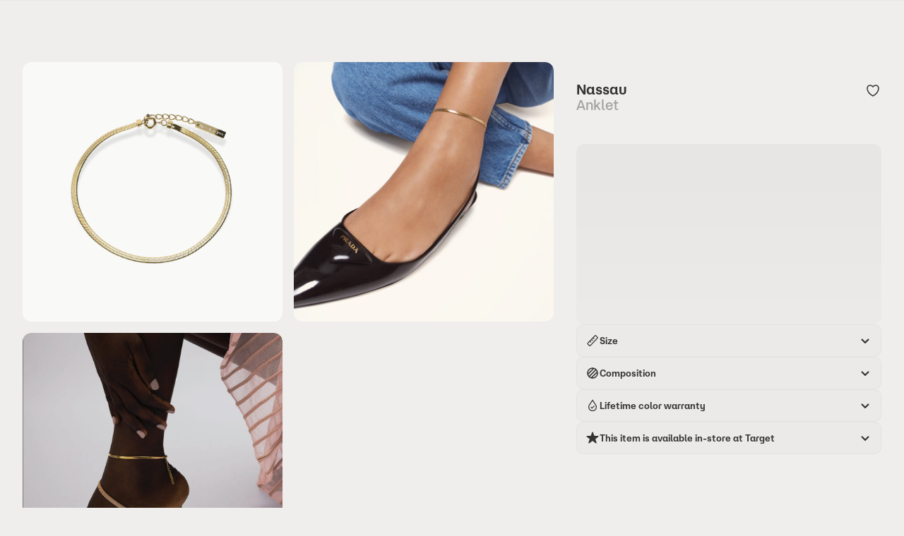

--- FILE ---
content_type: text/html
request_url: https://heyharper.com/eu/en/products/nassau-gold-anklet
body_size: 130806
content:
<!doctype html>
<html lang="en">
  <head>
    <meta name="sentry-trace" content="db3d0101a3104861ad44bbf8f2598d58-90eaeed537195193-1"/>
    <meta name="baggage" content="sentry-environment=production,sentry-release=dcb6b670430771f85216282f5385f3be44cb4f4a,sentry-public_key=2ff09d7d3eefa3f2acee65b9cab2ceed,sentry-trace_id=db3d0101a3104861ad44bbf8f2598d58,sentry-sample_rate=1,sentry-transaction=GET%20%2F%5Bregion%3Dregion%5D%2F%5Blang%3Dlang%5D%2F(app)%2Fproducts%2F%5Bhandle%5D,sentry-sampled=true"/>
    
<script >
    const f = window.fetch;
    if(f){
      window._sentryFetchProxy = function(...a){return f(...a)}
      window.fetch = function(...a){return window._sentryFetchProxy(...a)}
    }
</script>
    <meta charset="utf-8" />
    <link rel="icon" href="../../../favicon.png" />
    <link
      rel="preload"
      href="../../../fonts/AtAero-Medium.woff2"
      as="font"
      type="font/woff2"
      crossorigin="anonymous"
    />
    <link
      rel="preload"
      href="../../../fonts/AtAero-Semibold.woff2"
      as="font"
      type="font/woff2"
      crossorigin="anonymous"
    />
    <link
      rel="preload"
      href="../../../css/critical.css"
      as="style"
      onload="this.rel='stylesheet'"
    />
    <meta name="viewport" content="width=device-width" />
    
		<link href="../../../_app/immutable/assets/constants.CuPyZP0u.css" rel="stylesheet">
		<link href="../../../_app/immutable/assets/0.Bc_Fgezl.css" rel="stylesheet">
		<link href="../../../_app/immutable/assets/reduced-motion.BF1bg9nq.css" rel="stylesheet">
		<link href="../../../_app/immutable/assets/product-card.DsM4MtMO.css" rel="stylesheet">
		<link href="../../../_app/immutable/assets/accordion.DQ3dhVAl.css" rel="stylesheet">
		<link href="../../../_app/immutable/assets/subscriptions.Xry8DNef.css" rel="stylesheet">
		<link href="../../../_app/immutable/assets/bottom-section.p709LPub.css" rel="stylesheet">
		<link href="../../../_app/immutable/assets/content.BJ2PFOZI.css" rel="stylesheet"><title>Nassau Gold Anklet - Hey Harper: The Original Waterproof Jewelry Brand</title><!-- HEAD_svelte-2r1tnc_START --><link rel="alternate" hreflang="x-default" href="https://heyharper.com"><link rel="alternate" hreflang="en-au" href="https://heyharper.com/au/en/products/nassau-gold-anklet"><link rel="alternate" hreflang="en-ca" href="https://heyharper.com/ca/en/products/nassau-gold-anklet"><link rel="alternate" hreflang="fr-ca" href="https://heyharper.com/ca/fr/products/nassau-gold-anklet"><link rel="alternate" hreflang="en" href="https://heyharper.com/eu/en/products/nassau-gold-anklet"><link rel="alternate" hreflang="fr" href="https://heyharper.com/eu/fr/products/nassau-gold-anklet"><link rel="alternate" hreflang="en-gb" href="https://heyharper.com/uk/en/products/nassau-gold-anklet"><link rel="alternate" hreflang="en-us" href="https://heyharper.com/us/en/products/nassau-gold-anklet"><link rel="alternate" hreflang="fr-us" href="https://heyharper.com/us/fr/products/nassau-gold-anklet"><link rel="alternate" hreflang="en-br" href="https://heyharper.com/br/en/products/nassau-gold-anklet"><link rel="alternate" hreflang="en-mx" href="https://heyharper.com/mx/en/products/nassau-gold-anklet"><!-- HEAD_svelte-2r1tnc_END --><!-- HEAD_svelte-1o4svlg_START --><script data-svelte-h="svelte-1630e9q">(function (w, d, s, l, i) {
        w[l] = w[l] || [];
        w[l].push({ 'gtm.start': new Date().getTime(), event: 'gtm.js' });
        var f = d.getElementsByTagName(s)[0],
          j = d.createElement(s),
          dl = l != 'dataLayer' ? '&l=' + l : '';
        j.async = true;
        j.src = 'https://www.googletagmanager.com/gtm.js?id=' + i + dl;
        f.parentNode.insertBefore(j, f);
      })(window, document, 'script', 'dataLayer', 'GTM-PWWWTWCB');</script> <!-- HEAD_svelte-1o4svlg_END --><!-- HEAD_svelte-3zk5h_START --><script data-environment="production" src="https://js.klarna.com/web-sdk/v1/klarna.js" data-client-id="57864b68-6bb8-5db7-9b42-7ae1712128d8" defer></script><!-- HEAD_svelte-3zk5h_END --><!-- HEAD_svelte-1guamzl_START --><script type="module" data-svelte-h="svelte-jc6arx">const settings = {};
      const config = (
        await import(
          'https://shopify-gtm-suite.getelevar.com/configs/daad0e3164dcabf6e25859f9328b2035625d89fe/config.js'
        )
      ).default;
      const scriptUrl = settings.proxyPath
        ? settings.proxyPath + config.script_src_custom_pages_proxied
        : config.script_src_custom_pages;

      if (scriptUrl) {
        const { handler } = await import(scriptUrl);
        await handler(config, settings);
      }</script><!-- HEAD_svelte-1guamzl_END --><!-- HEAD_svelte-4hee8g_START --><meta name="description" content="Nassau Anklet. The best Waterproof Jewelry for you to wear every day. You can shower, swim and exercise because it won't tarnish or lose color."><meta property="og:title" content="Nassau Gold Anklet - Hey Harper: The Original Waterproof Jewelry Brand"><meta property="twitter:title" content="Nassau Gold Anklet - Hey Harper: The Original Waterproof Jewelry Brand"><meta property="og:description" content="Nassau Anklet. The best Waterproof Jewelry for you to wear every day. You can shower, swim and exercise because it won't tarnish or lose color."><meta property="twitter:description" content="Nassau Anklet. The best Waterproof Jewelry for you to wear every day. You can shower, swim and exercise because it won't tarnish or lose color."><meta property="og:url" content="https://heyharper.com/eu/en/products/nassau-gold-anklet"><meta property="og:type" content="website"><meta property="og:image" content="/og.png"> <meta property="twitter:image" content="/og.png"><meta property="og:image:width" content="1200"><meta property="og:image:height" content="630"><link rel="canonical" href="https://heyharper.com/eu/en/products/nassau-gold-anklet"><!-- HEAD_svelte-4hee8g_END -->
  </head>

  <body data-sveltekit-preload-data="hover">
    <div style="display: contents">     <noscript data-svelte-h="svelte-123mbnw"> <iframe src="https://www.googletagmanager.com/ns.html?id=GTM-PWWWTWCB" height="0" width="0" style="display:none;visibility:hidden"></iframe></noscript>   <div class="toasts top-center gap-sm inset-sm svelte-1535yxa"> </div>            <div class="sticky z-50 h-12 lg:h-14 top-0"> <div id="swell-customer-identification" data-authenticated="false" data-email="" data-id="" data-tags="" style="display: none;"></div> <header class="w-full border-b bg-background px-4 transition-colors lg:px-8 border-primary/4"><div class="container mx-auto h-12 flex lg:hidden items-center justify-between"><div class="flex basis-full"><div class="flex items-center gap-5"> <button name="Open navigation menu" class="flex rounded-micro border-none shadow-none outline-none transition-shadow focus-visible:ring motion-reduce:transition-none h-12 items-center justify-center" aria-label="Open navigation menu"><i data-icon="menu" aria-hidden="true" class="inline-block shrink-0 w-6 h-6"> <!-- HTML_TAG_START --><svg viewBox="0 0 24 24" fill="none" xmlns="http://www.w3.org/2000/svg">
  <path
    fill-rule="evenodd"
    clip-rule="evenodd"
    d="M4 9.75H20V8.25H4V9.75ZM4 16.75H20V15.25H4V16.75Z"
    fill="currentColor"
  />
</svg>
<!-- HTML_TAG_END --></i></button>    <button class="flex rounded-micro border-none shadow-none outline-none transition-shadow focus-visible:ring h-12 items-center justify-center" aria-label="Open search menu"><i data-icon="search" aria-hidden="true" class="inline-block shrink-0 w-6 h-6"> <!-- HTML_TAG_START --><svg viewBox="0 0 24 24" fill="none" xmlns="http://www.w3.org/2000/svg">
  <path
    fill-rule="evenodd"
    clip-rule="evenodd"
    d="M5.75 11.5C5.75 8.32436 8.32436 5.75 11.5 5.75C14.6756 5.75 17.25 8.32436 17.25 11.5C17.25 14.6756 14.6756 17.25 11.5 17.25C8.32436 17.25 5.75 14.6756 5.75 11.5ZM11.5 4.25C7.49594 4.25 4.25 7.49594 4.25 11.5C4.25 15.5041 7.49594 18.75 11.5 18.75C13.2319 18.75 14.8219 18.1427 16.0689 17.1295L19.4697 20.5303L20.5303 19.4697L17.1295 16.0689C18.1427 14.8219 18.75 13.2319 18.75 11.5C18.75 7.49594 15.5041 4.25 11.5 4.25Z"
    fill="currentColor"
  />
</svg>
<!-- HTML_TAG_END --></i></button></div>  <a href="/us/en" aria-label="Go to homepage" class="flex basis-full grow justify-center items-center rounded-micro border-none shadow-none outline-none transition-shadow focus-visible:ring motion-reduce:transition-none"><span class="absolute left-1/2 -translate-x-1/2 lg:static"><svg width="102" height="20" viewBox="0 0 102 20" fill="none" xmlns="http://www.w3.org/2000/svg" aria-hidden="true"><path d="M0 15.5117C0.337122 15.3726 0.606568 15.2726 0.817113 15.153C1.18306 14.9529 1.35601 14.7138 1.35601 14.1849V2.94328C1.35601 1.9362 0.884788 1.61653 0.364693 1.4476V1.26827L4.21339 0L4.32869 0.11955V14.1849C4.32869 14.7138 4.50164 14.9529 4.86759 15.153C5.07938 15.2726 5.34883 15.3726 5.68595 15.5117V15.6715H0V15.5117ZM8.22627 5.10688C9.6111 5.10688 10.833 5.88526 10.833 7.86044V14.1849C10.833 14.7138 11.006 14.9529 11.3719 15.153C11.5837 15.2726 11.8531 15.3726 12.1903 15.5117V15.6715H6.50432V15.5117C6.84144 15.3726 7.11089 15.2726 7.32143 15.153C7.68738 14.9529 7.86032 14.7138 7.86032 14.1849V8.51926C7.86032 7.00279 7.20613 6.5038 6.35894 6.5038C5.94537 6.5038 5.47415 6.70392 5.00294 7.09246L4.91646 6.97291C5.6095 5.7852 6.96551 5.10688 8.22627 5.10688Z" fill="currentColor"></path><path d="M17.4702 5.16666V5.2966C16.4212 5.72542 15.6129 7.15223 15.6129 9.10792C15.6129 11.6614 16.9977 13.6274 19.4904 13.6274C20.7223 13.6274 21.8089 13.1492 22.4155 12.3202L22.5696 12.4293C21.7425 14.554 20.1646 15.9002 17.9038 15.9002C15.4988 15.9002 12.7279 14.3733 12.7279 10.5828C12.7279 6.44273 16.0465 5.16666 17.4714 5.16666H17.4702ZM19.4328 8.54785C19.4328 6.90144 19.1733 5.85407 18.0667 5.2953V5.15626C19.5481 5.16666 21.953 5.93464 22.2713 8.82724H16.5854V8.54785H19.4328Z" fill="currentColor"></path><path d="M22.2413 5.2966H27.9749V5.49672C27.1089 5.67604 26.6853 6.34527 26.9936 7.11325L29.0714 12.3605L27.6578 15.7716H27.456L23.8003 6.88324C23.4156 5.94503 22.9732 5.60587 22.2413 5.49672V5.2966ZM24.1938 20C23.2514 20 22.5684 19.3516 22.5684 18.4238C22.5684 17.4959 23.1837 16.8774 24.0409 16.8774C24.8982 16.8774 25.4646 17.4466 25.4646 18.2938C25.4646 18.3341 25.4646 18.3835 25.4546 18.4238C26.1088 18.2847 26.5324 17.7857 26.8595 17.2568L27.0424 17.3868C26.5424 18.4147 25.6664 20 24.1951 20H24.1938ZM29.1968 5.2966H33.6132V5.49672C32.103 5.97622 31.2947 6.7442 30.4676 8.71938L29.861 10.1761L29.6103 10.076L30.1969 8.58943C30.6493 7.45241 30.8899 5.92554 29.1968 5.49672V5.2966Z" fill="currentColor"></path><path d="M36.4117 15.5117C36.7488 15.3726 37.0182 15.2726 37.2288 15.153C37.5947 14.9529 37.7677 14.7138 37.7677 14.1849V2.94328C37.7677 1.9362 37.2964 1.61653 36.7763 1.4476V1.26827L40.625 0.00129924L40.7403 0.12085V14.1862C40.7403 14.7151 40.9133 14.9542 41.2792 15.1543C41.491 15.2739 41.7605 15.3739 42.0976 15.513V15.6728H36.4117V15.5117ZM44.6379 5.10688C46.0228 5.10688 47.2447 5.88526 47.2447 7.86044V14.1849C47.2447 14.7138 47.4176 14.9529 47.7836 15.153C47.9954 15.2726 48.2648 15.3726 48.6019 15.5117V15.6715H42.916V15.5117C43.2531 15.3726 43.5225 15.2726 43.7331 15.153C44.099 14.9529 44.272 14.7138 44.272 14.1849V8.51926C44.272 7.00279 43.6178 6.5038 42.7706 6.5038C42.357 6.5038 41.8858 6.70392 41.4146 7.09246L41.3281 6.97291C42.0212 5.7852 43.3772 5.10688 44.6379 5.10688Z" fill="currentColor"></path><path d="M54.4871 10.1956V10.4048C53.1211 11.0038 52.5922 12.0109 52.5922 12.9088C52.5922 13.747 53.0447 14.3759 53.8041 14.3759C54.1412 14.3759 54.4195 14.2863 54.6313 14.0771L54.7277 14.2265C54.2565 15.3635 53.294 15.9626 52.2451 15.9626C50.8502 15.9626 49.7148 15.0543 49.7148 13.5092C49.7148 12.1928 50.5031 10.5867 54.4871 10.1969V10.1956ZM53.4093 5.21733V5.41745C52.9958 5.51751 52.1486 5.96582 51.8027 6.69482C52.5333 6.71431 53.0246 7.38354 53.0246 8.13072C53.0246 9.00916 52.3228 9.70697 51.4568 9.70697C50.5908 9.70697 49.889 9.06894 49.889 7.99168C49.889 6.39595 51.4192 5.2979 53.4106 5.21863L53.4093 5.21733ZM57.3069 15.921C56.3933 15.921 55.2579 15.4922 55.2579 13.9159V7.68111C55.2579 6.04509 54.7666 5.59678 54.1801 5.39666V5.21733C56.778 5.31739 58.1341 6.2647 58.1153 8.78825L58.0864 13.4468C58.0764 14.6436 59.1066 14.6436 59.5302 14.2642L59.6455 14.424C59.4625 15.0231 58.6353 15.9197 57.3082 15.9197L57.3069 15.921Z" fill="currentColor"></path><path d="M60.1242 15.5117C60.4613 15.3726 60.7308 15.2726 60.9426 15.153C61.3085 14.9529 61.4815 14.7138 61.4815 14.1849V8.03976C61.4815 7.03268 61.0103 6.71301 60.4902 6.54278V6.36346L64.3389 5.09648L64.4542 5.21604V14.1836C64.4542 14.7125 64.666 14.9516 65.0983 15.1517C65.3577 15.2713 65.6761 15.3713 66.0796 15.5104V15.6702H60.1242V15.5104V15.5117ZM65.9543 7.16263C65.9543 6.87285 66.0119 6.54408 66.2137 6.30498C65.636 6.5051 65.2424 6.85336 65.0206 7.15353L64.8865 7.01319C65.4542 5.75661 66.4167 5.16796 67.3491 5.16796C68.4934 5.16796 69.0611 6.00611 69.0611 6.87415C69.0611 7.86174 68.3492 8.58034 67.4156 8.58034C66.5684 8.58034 65.953 7.9423 65.953 7.16393L65.9543 7.16263Z" fill="currentColor"></path><path d="M69.5423 19.6024C69.8794 19.4633 70.1489 19.3633 70.3607 19.2437C70.7266 19.0436 70.8996 18.8045 70.8996 18.2756V8.03976C70.8996 7.03268 70.4283 6.71301 69.9082 6.54278V6.36346L73.7569 5.09648L73.8722 5.21604V18.2743C73.8722 18.8032 74.084 19.0423 74.5164 19.2424C74.7758 19.362 75.0942 19.462 75.4977 19.6011V19.7609H69.5423V19.6011V19.6024ZM74.4976 15.1829C74.8059 15.2921 75.0077 15.3232 75.316 15.3323C76.9615 15.3323 78.1057 13.4065 78.1057 10.5542C78.1057 7.7019 76.9903 5.86577 75.4024 5.86577C75.1042 5.86577 74.7583 5.93594 74.4976 6.0347V5.79559C75.2383 5.41615 76.0754 5.22643 76.8637 5.22643C79.4229 5.22643 81.2313 7.25099 81.2313 10.3736C81.2313 13.4962 79.2975 15.9002 76.6707 15.9002C75.9012 15.9002 75.1506 15.7209 74.4964 15.422V15.1829H74.4976Z" fill="currentColor"></path><path d="M87.4549 5.16666V5.2966C86.406 5.72542 85.5976 7.15223 85.5976 9.10792C85.5976 11.6614 86.9824 13.6274 89.4751 13.6274C90.7071 13.6274 91.7936 13.1492 92.4002 12.3202L92.5544 12.4293C91.7272 14.554 90.1494 15.9002 87.8885 15.9002C85.4836 15.9002 82.7126 14.3733 82.7126 10.5828C82.7126 6.44273 86.0312 5.16666 87.4562 5.16666H87.4549ZM89.4175 8.54785C89.4175 6.90144 89.1581 5.85407 88.0515 5.2953V5.15626C89.5328 5.16666 91.9378 5.93464 92.2561 8.82724H86.5701V8.54785H89.4175Z" fill="currentColor"></path><path d="M93.0631 15.5117C93.4003 15.3726 93.6697 15.2726 93.8815 15.153C94.2474 14.9529 94.4204 14.7138 94.4204 14.1849V8.03976C94.4204 7.03268 93.9492 6.71301 93.4291 6.54278V6.36346L97.2778 5.09648L97.3931 5.21604V14.1836C97.3931 14.7125 97.6049 14.9516 98.0372 15.1517C98.2967 15.2713 98.615 15.3713 99.0185 15.5104V15.6702H93.0631V15.5104V15.5117ZM98.8932 7.16263C98.8932 6.87285 98.9509 6.54408 99.1526 6.30498C98.5749 6.5051 98.1814 6.85336 97.9595 7.15353L97.8255 7.01319C98.3932 5.75661 99.3557 5.16796 100.288 5.16796C101.432 5.16796 102 6.00611 102 6.87415C102 7.86174 101.288 8.58034 100.354 8.58034C99.5073 8.58034 98.892 7.9423 98.892 7.16393L98.8932 7.16263Z" fill="currentColor"></path></svg></span></a>   <button class="appearance-none outline-none border-none cursor-pointer items-center text-primary focus-visible:ring hover:text-primary/80 rounded-micro transition motion-reduce:transition-none disabled:opacity-40 disabled:pointer-events-none hidden lg:inline-flex text-md" aria-label="Open navigation menu"> Shop </button></div>  <div class="flex justify-end items-center gap-5"> <a href="/us/en/wishlist" aria-label="Go to wishlist" class="flex rounded-micro border-none shadow-none outline-none transition-shadow focus-visible:ring h-12 items-center justify-center"><i data-icon="heart-empty" aria-hidden="true" class="inline-block shrink-0 w-6 h-6"> <!-- HTML_TAG_START --><svg viewBox="0 0 24 24" fill="none" xmlns="http://www.w3.org/2000/svg">
  <path
    d="M15.931 5C13.6846 5 11.9999 7 11.9999 7C11.9999 7 10.3151 5 8.0688 5C4.69976 5 3.57659 7.88462 4.13771 10.7692C4.79799 14.1637 7.50721 17.6923 11.9999 20C16.4926 17.6923 19.2013 14.1635 19.8621 10.7692C20.4237 7.88462 19.301 5 15.931 5Z"
    fill="transparent"
    stroke="currentColor"
    stroke-width="1.5"
  />
</svg>
<!-- HTML_TAG_END --></i></a> <div class="relative lg:w-auto w-6"><button aria-label="show-cart" class="relative h-12 items-center justify-center lg:aspect-square lg:h-fit flex rounded-micro border-none shadow-none outline-none transition-all focus-visible:ring motion-reduce:transition-none"><i data-icon="cart" aria-hidden="true" class="inline-block shrink-0 w-6 h-6"> <!-- HTML_TAG_START --><svg viewBox="0 0 24 24" fill="none" xmlns="http://www.w3.org/2000/svg">
<path fill-rule="evenodd" clip-rule="evenodd" d="M8.42109 8.24974H7.62456C6.985 8.24974 6.55281 8.25038 6.22224 8.27865C5.89924 8.30627 5.75015 8.35569 5.65643 8.40794C5.40726 8.54685 5.2131 8.76681 5.10619 9.0313C5.06598 9.13077 5.03545 9.28485 5.04813 9.60879C5.06111 9.9403 5.11412 10.3692 5.1935 11.0038L5.89402 16.6038C5.95752 17.1115 6.0004 17.45 6.05349 17.7099C6.10471 17.9606 6.15519 18.0812 6.20567 18.162C6.33428 18.3679 6.52005 18.5318 6.74031 18.6339C6.82677 18.674 6.95261 18.7091 7.20776 18.7288C7.47222 18.7492 7.81349 18.7497 8.32508 18.7497H15.6755C16.1871 18.7497 16.5284 18.7492 16.7929 18.7288C17.0481 18.7091 17.1739 18.674 17.2604 18.6339C17.4807 18.5318 17.6664 18.3678 17.795 18.1619C17.8455 18.0811 17.896 17.9605 17.9472 17.7098C18.0003 17.4499 18.0431 17.1113 18.1066 16.6036L18.8064 11.0036C18.8857 10.369 18.9387 9.94012 18.9516 9.60864C18.9643 9.28474 18.9337 9.13068 18.8935 9.03121C18.7866 8.76675 18.5924 8.54681 18.3433 8.40792C18.2496 8.35568 18.1005 8.30627 17.7775 8.27865C17.447 8.25038 17.0148 8.24974 16.3753 8.24974H15.5792L15.2426 10.6059C15.184 11.016 14.8041 11.3009 14.3941 11.2423C13.984 11.1838 13.6991 10.8039 13.7577 10.3938L14.064 8.24974H9.93631L10.2426 10.3938C10.3012 10.8039 10.0163 11.1838 9.60621 11.2423C9.19616 11.3009 8.81626 11.016 8.75769 10.6059L8.42109 8.24974ZM9.72462 6.74974H14.2757C14.4027 5.41747 13.3542 4.24988 12.0001 4.24988C10.6461 4.24988 9.59761 5.41747 9.72462 6.74974ZM15.7799 6.74974H16.3753L16.4079 6.74974H16.4079C17.0066 6.74973 17.5032 6.74972 17.9053 6.7841C18.3222 6.81975 18.7133 6.89688 19.0736 7.09773C19.6218 7.4033 20.0489 7.88716 20.2842 8.46897C20.4388 8.8514 20.4668 9.24906 20.4505 9.66716C20.4347 10.0704 20.3731 10.5632 20.2989 11.1573V11.1573L20.2948 11.1896L19.595 16.7896L19.5915 16.8176C19.5324 17.29 19.4829 17.6864 19.4169 18.0099C19.3477 18.3488 19.2504 18.6634 19.0673 18.9565C18.7844 19.4095 18.3757 19.7703 17.8911 19.9949C17.5775 20.1402 17.2533 20.1977 16.9084 20.2243C16.5793 20.2498 16.1797 20.2497 15.7037 20.2497H15.6755H8.32508H8.29687C7.82084 20.2497 7.42135 20.2498 7.09227 20.2243C6.74739 20.1977 6.42321 20.1402 6.10969 19.9949C5.62512 19.7704 5.21641 19.4096 4.93348 18.9567C4.75041 18.6636 4.65308 18.3491 4.58384 18.0102C4.51778 17.6868 4.4682 17.2904 4.40912 16.818L4.40562 16.79L3.7051 11.19L3.70106 11.1577C3.62674 10.5636 3.56507 10.0707 3.54928 9.66747C3.53291 9.24933 3.5609 8.85165 3.7155 8.46918C3.9507 7.8873 4.37785 7.40338 4.92604 7.09778C5.28636 6.8969 5.6775 6.81976 6.09443 6.78411C6.49654 6.74972 6.99327 6.74973 7.59199 6.74974H7.592L7.62456 6.74974H8.22038C8.09506 4.60223 9.80516 2.74988 12.0001 2.74988C14.1951 2.74988 15.9052 4.60223 15.7799 6.74974Z" fill="currentColor"/>
</svg>
<!-- HTML_TAG_END --></i> </button> </div></div></div></header></div>         <div id="drawer"></div>   <div class="relative [&amp;>:last-child]:pb-5 lg:[&amp;>:last-child]:pb-8" style="--outlineHeaderHeight: 0px;"><section class="p-2 lg:p-8"> <div class="container relative mx-auto lg:grid lg:grid-cols-[1fr_432px] lg:gap-8">  <div class="relative w-full hidden lg:grid grid-cols-2 gap-4 lg:sticky h-max">   <div class="min-w-full select-none relative overflow-hidden rounded-md aspect-[7/9]">     <a class="appearance-none outline-none border-none cursor-pointer items-center text-primary focus-visible:ring hover:text-primary/80 rounded-micro transition motion-reduce:transition-none disabled:opacity-40 disabled:pointer-events-none block w-full h-full bg-background !rounded-md" title="Nassau Anklet (8076846104844)">   <img alt="Nassau Anklet (8076846104844)" loading="eager" src="https://cdn.shopify.com/s/files/1/0534/3648/1710/products/6062_1_1_brac_v2_hh_1024x.png.webp?v=1699047247" srcset="https://cdn.shopify.com/s/files/1/0534/3648/1710/products/6062_1_1_brac_v2_hh_1000x.png.webp?v=1699047247 1000w, https://cdn.shopify.com/s/files/1/0534/3648/1710/products/6062_1_1_brac_v2_hh_2000x.png.webp?v=1699047247 2000w" sizes="(max-width: 1024px) 100vw, 1000px" id="0" draggable="false" class="h-full w-full bg-highlight/64 object-cover rounded-md" fetchpriority="high">  </a> </div>  <div class="min-w-full select-none relative overflow-hidden rounded-md aspect-[7/9]">     <a class="appearance-none outline-none border-none cursor-pointer items-center text-primary focus-visible:ring hover:text-primary/80 rounded-micro transition motion-reduce:transition-none disabled:opacity-40 disabled:pointer-events-none block w-full h-full bg-background !rounded-md">   <img loading="eager" src="https://cdn.shopify.com/s/files/1/0534/3648/1710/files/17_2023_01_11_ConstancaHeyHarper_01764copy2_1024x.jpg.webp?v=1709556483" srcset="https://cdn.shopify.com/s/files/1/0534/3648/1710/files/17_2023_01_11_ConstancaHeyHarper_01764copy2_1000x.jpg.webp?v=1709556483 1000w, https://cdn.shopify.com/s/files/1/0534/3648/1710/files/17_2023_01_11_ConstancaHeyHarper_01764copy2_2000x.jpg.webp?v=1709556483 2000w" sizes="(max-width: 1024px) 100vw, 1000px" id="1" draggable="false" class="h-full w-full bg-highlight/64 object-cover rounded-md" fetchpriority="high">  </a> </div>  <div class="min-w-full select-none relative overflow-hidden rounded-md aspect-[7/9]">     <a class="appearance-none outline-none border-none cursor-pointer items-center text-primary focus-visible:ring hover:text-primary/80 rounded-micro transition motion-reduce:transition-none disabled:opacity-40 disabled:pointer-events-none block w-full h-full bg-background !rounded-md">   <img loading="eager" src="https://cdn.shopify.com/s/files/1/0534/3648/1710/products/22.4_92b0af27-a59e-4cb9-a4a4-0f679185dc32_1024x.jpg.webp?v=1709556483" srcset="https://cdn.shopify.com/s/files/1/0534/3648/1710/products/22.4_92b0af27-a59e-4cb9-a4a4-0f679185dc32_1000x.jpg.webp?v=1709556483 1000w, https://cdn.shopify.com/s/files/1/0534/3648/1710/products/22.4_92b0af27-a59e-4cb9-a4a4-0f679185dc32_2000x.jpg.webp?v=1709556483 2000w" sizes="(max-width: 1024px) 100vw, 1000px" id="2" draggable="false" class="h-full w-full bg-highlight/64 object-cover rounded-md" fetchpriority="high">  </a> </div> </div>   <div class="lg:hidden"> <div class="group relative isolate lg:aspect-[6/5] aspect-[unset] h-[66vh] w-full lg:sticky lg:top-24 lg:h-[calc(100vh-96px-32px)] lg:max-h-[974px] lg:self-start rounded-md lg:hidden bg-background overflow-hidden svelte-483qmb">      <div data-sveltekit-noscroll="false" class="h-full border-none outline-none"><div class="block overflow-hidden w-full h-full bg-highlight/64 svelte-483qmb"><div class="gallery-container w-full h-full flex relative svelte-483qmb"><div class="skeleton-loading min-w-full snap-center snap-always h-full object-cover svelte-1a5ri2u"></div></div></div> <div class="absolute bottom-0 z-10 w-full"> <div class="w-full flex justify-between relative items-end">  </div>  </div></div></div>  </div>    <div class="lg:sticky lg:top-[116px] lg:h-fit lg:max-h-full lg:self-start lg:overflow-y-auto hide-scrollbar"> <div class="mt-4 px-2 lg:mt-0 lg:px-0"><div class="mb-6"><div class="flex justify-between gap-4"><h1 class="flex flex-col text-xl font-semibold">Nassau<span class="font-medium text-primary/40">Anklet</span></h1> <button aria-label="Add to wishlist" type="button" class="outline-none transition motion-reduce:transition-none focus-visible:ring rounded-sm border-none p-0 self-start"><i data-icon="heart-empty" aria-hidden="true" class="inline-block shrink-0 w-6 h-6"> <!-- HTML_TAG_START --><svg viewBox="0 0 24 24" fill="none" xmlns="http://www.w3.org/2000/svg">
  <path
    d="M15.931 5C13.6846 5 11.9999 7 11.9999 7C11.9999 7 10.3151 5 8.0688 5C4.69976 5 3.57659 7.88462 4.13771 10.7692C4.79799 14.1637 7.50721 17.6923 11.9999 20C16.4926 17.6923 19.2013 14.1635 19.8621 10.7692C20.4237 7.88462 19.301 5 15.931 5Z"
    fill="transparent"
    stroke="currentColor"
    stroke-width="1.5"
  />
</svg>
<!-- HTML_TAG_END --></i></button></div></div>        <div><div class="bg-background pb-2 px-0 pt-3 lg:pb-0 flex flex-col"></div></div> <div class="lg:pb-0 flex flex-col bg-transparent fixed transition-all duration-300 left-0 right-0 z-[20] h-fit px-4 lg:hidden py-0 bottom-4 translate-y-80"></div>    <div class="flex flex-col gap-2 mt-2"> <div class="flex items-center justify-between"><div class="skeleton-loading h-64 w-full rounded-md svelte-1a5ri2u"></div></div>     <div class=""><div class="relative overflow-hidden border-primary/4 border bg-primary/2 rounded-sm svelte-1umivb9"><button aria-label="accordion" aria-expanded="false" id="accordion-header-85ee1b7e-af82-47cc-9f97-150034198b7a" aria-controls="accordion-panel-85ee1b7e-af82-47cc-9f97-150034198b7a" class="font-semibold flex w-full items-center justify-between p-3 text-sm" type="button"><h2 class="flex items-center gap-2 text-left"><i data-icon="ruler" aria-hidden="true" class="w-5 block h-fit shrink-0"> <!-- HTML_TAG_START --><svg viewBox="0 0 25 24" fill="none" xmlns="http://www.w3.org/2000/svg">
  <rect
    x="3.427"
    y="16.9498"
    width="20"
    height="6"
    rx="1"
    transform="rotate(-45 3.427 16.9498)"
    stroke="currentColor"
    stroke-width="1.5"
  />
  <path d="M10.4979 9.87876L12.6192 12.0001" stroke="currentColor" stroke-width="1.5" />
  <path d="M7.66978 12.7072L9.7911 14.8285" stroke="currentColor" stroke-width="1.5" />
  <path d="M13.3267 7.05042L15.448 9.17174" stroke="currentColor" stroke-width="1.5" />
</svg>
<!-- HTML_TAG_END --></i> <div> <span class="leading-none">Size</span>    </div> </h2> <div class="flex items-center gap-2"> <i data-icon="chevron-right" aria-hidden="true" class="inline-block shrink-0 w-5 h-5 transition-transform duration-300 motion-reduce:transition-none rotate-90"> <!-- HTML_TAG_START --><svg viewBox="0 0 14 14" fill="none"
    xmlns="http://www.w3.org/2000/svg">
    <path d="M5.5 10.5L9 6.99998L5.5 3.5" stroke="currentColor" stroke-width="1.5" stroke-linejoin="round"/>
</svg>
<!-- HTML_TAG_END --></i>  </div></button> <div id="accordion-panel-85ee1b7e-af82-47cc-9f97-150034198b7a" aria-labelledby="accordion-header-85ee1b7e-af82-47cc-9f97-150034198b7a" data-render-mode="when-expanded" data-initial-open="false" style="--accordion-content-height: 0px" class="svelte-1umivb9"></div> </div></div> <div class=""><div class="relative overflow-hidden border-primary/4 border bg-primary/2 rounded-sm svelte-1umivb9"><button aria-label="accordion" aria-expanded="false" id="accordion-header-664a5b91-4459-4d21-bae0-27aa7c4c167b" aria-controls="accordion-panel-664a5b91-4459-4d21-bae0-27aa7c4c167b" class="font-semibold flex w-full items-center justify-between p-3 text-sm" type="button"><h2 class="flex items-center gap-2 text-left"><i data-icon="material" aria-hidden="true" class="w-5 block h-fit shrink-0"> <!-- HTML_TAG_START --><svg width="20" height="20" viewBox="0 0 20 20" fill="none" xmlns="http://www.w3.org/2000/svg">
  <path
    fill-rule="evenodd"
    clip-rule="evenodd"
    d="M3.75 10C3.75 6.54822 6.54822 3.75 10 3.75C10.0624 3.75 10.1246 3.75092 10.1866 3.75273L10.1866 3.75276L10.1754 3.76393L10.1642 3.77516L10.1529 3.78647L10.1415 3.79785L10.1301 3.80929L10.1185 3.8208L10.107 3.83238L10.0953 3.84403L10.0836 3.85574L10.0718 3.86752L10.06 3.87937L10.0481 3.89129L10.0361 3.90327L10.024 3.91532L10.0119 3.92743L9.99973 3.93961L9.98748 3.95186L9.97517 3.96417L9.9628 3.97655L9.95035 3.98899L9.93785 4.0015L9.92527 4.01407L9.91264 4.02671L9.89994 4.03941L9.88717 4.05217L9.87434 4.065L9.86145 4.07789L9.8485 4.09085L9.83548 4.10387L9.82239 4.11695L9.80925 4.13009L9.79604 4.1433L9.78277 4.15657L9.76944 4.1699L9.75605 4.18329L9.7426 4.19675L9.72908 4.21026L9.7155 4.22384L9.70187 4.23748L9.68817 4.25118L9.67441 4.26494L9.66059 4.27876L9.64671 4.29264L9.63277 4.30658L9.61877 4.32058L9.60471 4.33463L9.59059 4.34875L9.57642 4.36293L9.56218 4.37716L9.54789 4.39146L9.53353 4.40581L9.51912 4.42022L9.50465 4.43469L9.49013 4.44922L9.47554 4.4638L9.4609 4.47844L9.4462 4.49314L9.43145 4.5079L9.41664 4.52271L9.40177 4.53758L9.38685 4.5525L9.37187 4.56748L9.35683 4.58252L9.34174 4.59761L9.32659 4.61275L9.31139 4.62796L9.29613 4.64321L9.28082 4.65852L9.26546 4.67389L9.25004 4.68931L9.23456 4.70478L9.21903 4.72031L9.20345 4.73589L9.18782 4.75153L9.17213 4.76721L9.15639 4.78295L9.1406 4.79875L9.12475 4.81459L9.10885 4.83049L9.0929 4.84644L9.0769 4.86244L9.06085 4.8785L9.04474 4.8946L9.02859 4.91076L9.01238 4.92696L8.99612 4.94322L8.97981 4.95953L8.96346 4.97589L8.94705 4.9923L8.93059 5.00876L8.91408 5.02526L8.89752 5.04182L8.88092 5.05843L8.86426 5.07508L8.84756 5.09179L8.8308 5.10854L8.814 5.12534L8.79715 5.14219L8.78025 5.15909L8.76331 5.17604L8.74632 5.19303L8.72928 5.21007L8.71219 5.22715L8.69506 5.24429L8.67788 5.26147L8.66065 5.2787L8.64338 5.29597L8.62606 5.31329L8.60869 5.33065L8.59128 5.34806L8.57383 5.36552L8.55633 5.38302L8.53878 5.40056L8.52119 5.41815L8.50356 5.43579L8.48588 5.45346L8.46816 5.47119L8.45039 5.48895L8.43258 5.50676L8.41473 5.52462L8.39683 5.54251L8.37889 5.56045L8.36091 5.57843L8.34289 5.59646L8.32482 5.61452L8.30671 5.63263L8.28856 5.65078L8.27037 5.66897L8.25214 5.68721L8.23386 5.70548L8.21555 5.7238L8.19719 5.74215L8.1788 5.76055L8.16036 5.77899L8.14188 5.79746L8.12337 5.81598L8.10481 5.83453L8.08621 5.85313L8.06758 5.87177L8.04891 5.89044L8.03019 5.90915L8.01144 5.9279L7.99265 5.94669L7.97382 5.96552L7.95496 5.98439L7.93606 6.00329L7.91712 6.02223L7.89814 6.04121L7.87912 6.06022L7.86007 6.07927L7.84098 6.09836L7.82186 6.11749L7.8027 6.13665L7.7835 6.15584L7.76427 6.17508L7.745 6.19434L7.7257 6.21365L7.70636 6.23299L7.68699 6.25236L7.66758 6.27177L7.64814 6.29121L7.62866 6.31068L7.60915 6.33019L7.58961 6.34974L7.57003 6.36932L7.55042 6.38893L7.53077 6.40857L7.5111 6.42825L7.49139 6.44796L7.47165 6.4677L7.45187 6.48747L7.43207 6.50728L7.41223 6.52712L7.39236 6.54699L7.37246 6.56689L7.35253 6.58682L7.33256 6.60678L7.31257 6.62677L7.29255 6.6468L7.27249 6.66685L7.25241 6.68694L7.23229 6.70705L7.21215 6.7272L7.19198 6.74737L7.17177 6.76757L7.15154 6.7878L7.13128 6.80806L7.11099 6.82835L7.09068 6.84867L7.07033 6.86901L7.04996 6.88939L7.02956 6.90979L7.00913 6.93021L6.98868 6.95067L6.96819 6.97115L6.94768 6.99166L6.92715 7.0122L6.90659 7.03276L6.886 7.05335L6.86539 7.07396L6.84475 7.0946L6.82408 7.11526L6.80339 7.13595L6.78267 7.15667L6.76193 7.17741L6.74117 7.19817L6.72038 7.21896L6.69957 7.23978L6.67873 7.26061L6.65787 7.28148L6.63698 7.30236L6.61608 7.32327L6.59515 7.3442L6.57419 7.36515L6.55322 7.38613L6.53222 7.40713L6.5112 7.42815L6.49015 7.44919L6.46909 7.47026L6.448 7.49134L6.42689 7.51245L6.40576 7.53358L6.38461 7.55473L6.36344 7.5759L6.34225 7.59709L6.32104 7.6183L6.29981 7.63953L6.27856 7.66078L6.25729 7.68206L6.236 7.70335L6.21469 7.72465L6.19336 7.74598L6.17202 7.76733L6.15065 7.7887L6.12927 7.81008L6.10786 7.83148L6.08645 7.8529L6.06501 7.87434L6.04355 7.89579L6.02208 7.91726L6.00059 7.93875L5.97909 7.96026L5.95756 7.98178L5.93603 8.00332L5.91447 8.02487L5.8929 8.04644L5.87132 8.06803L5.84971 8.08963L5.8281 8.11125L5.80646 8.13288L5.78482 8.15453L5.76316 8.17619L5.74148 8.19786L5.71979 8.21955L5.69809 8.24126L5.67637 8.26297L5.65464 8.28471L5.63289 8.30645L5.61114 8.32821L5.58937 8.34998L5.56758 8.37176L5.54579 8.39356L5.52398 8.41536L5.50216 8.43718L5.48033 8.45901L5.45849 8.48086L5.43663 8.50271L5.41477 8.52458L5.39289 8.54645L5.37101 8.56834L5.34911 8.59024L5.3272 8.61214L5.30528 8.63406L5.28336 8.65599L5.26142 8.67792L5.23947 8.69987L5.21752 8.72183L5.19556 8.74379L5.17358 8.76576L5.1516 8.78774L5.12961 8.80973L5.10761 8.83173L5.08561 8.85374L5.06359 8.87575L5.04157 8.89777L5.01955 8.9198L4.99751 8.94183L4.97547 8.96388L4.95342 8.98592L4.93137 9.00798L4.90931 9.03004L4.88724 9.0521L4.86517 9.07418L4.84309 9.09625L4.82101 9.11834L4.79892 9.14042L4.77683 9.16252L4.75473 9.18461L4.73263 9.20672L4.71052 9.22882L4.68841 9.25093L4.6663 9.27304L4.64418 9.29516L4.62206 9.31728L4.59994 9.3394L4.57781 9.36153L4.55569 9.38366L4.53356 9.40579L4.51142 9.42792L4.48929 9.45006L4.46715 9.47219L4.44501 9.49433L4.42287 9.51647L4.40073 9.53861L4.37859 9.56075L4.35645 9.5829L4.33431 9.60504L4.31216 9.62718L4.29002 9.64933L4.26788 9.67147L4.24573 9.69361L4.22359 9.71575L4.20145 9.73789L4.17931 9.76003L4.15717 9.78217L4.13504 9.80431L4.1129 9.82644L4.09077 9.84858L4.06864 9.87071L4.04651 9.89284L4.02438 9.91496L4.00226 9.93709L3.98014 9.9592L3.95802 9.98132L3.93591 10.0034L3.9138 10.0255L3.89169 10.0477L3.86959 10.0698L3.8475 10.0918L3.8254 10.1139L3.80331 10.136L3.78123 10.1581L3.75915 10.1802L3.75273 10.1866C3.75092 10.1246 3.75 10.0624 3.75 10ZM4.07277 11.9879C4.30192 12.6714 4.64597 13.3022 5.082 13.8573L13.8573 5.082C13.3022 4.64597 12.6714 4.30191 11.9879 4.07277L11.9871 4.07354L11.9842 4.07643L11.9812 4.07942L11.9782 4.0825L11.975 4.08566L11.9717 4.08892L11.9684 4.09227L11.965 4.09571L11.9614 4.09924L11.9578 4.10286L11.9541 4.10657L11.9503 4.11036L11.9464 4.11425L11.9424 4.11823L11.9384 4.12229L11.9342 4.12645L11.93 4.13069L11.9256 4.13502L11.9212 4.13944L11.9167 4.14394L11.9121 4.14854L11.9074 4.15322L11.9027 4.15799L11.8978 4.16284L11.8929 4.16778L11.8879 4.17281L11.8827 4.17793L11.8775 4.18313L11.8723 4.18841L11.8669 4.19378L11.8614 4.19924L11.8559 4.20478L11.8503 4.21041L11.8445 4.21612L11.8387 4.22192L11.8329 4.2278L11.8269 4.23376L11.8209 4.23981L11.8147 4.24594L11.8085 4.25216L11.8022 4.25846L11.7958 4.26484L11.7894 4.2713L11.7828 4.27785L11.7762 4.28448L11.7695 4.29119L11.7627 4.29798L11.7558 4.30486L11.7489 4.31181L11.7418 4.31885L11.7347 4.32597L11.7275 4.33317L11.7202 4.34045L11.7129 4.34781L11.7054 4.35525L11.6979 4.36277L11.6903 4.37037L11.6826 4.37804L11.6749 4.3858L11.667 4.39364L11.6591 4.40156L11.6511 4.40955L11.643 4.41762L11.6349 4.42578L11.6267 4.434L11.6184 4.44231L11.61 4.4507L11.6015 4.45916L11.593 4.4677L11.5844 4.47631L11.5757 4.485L11.5669 4.49377L11.558 4.50262L11.5491 4.51154L11.5401 4.52054L11.5311 4.52961L11.5219 4.53875L11.5127 4.54798L11.5034 4.55728L11.494 4.56665L11.4846 4.57609L11.475 4.58562L11.4655 4.59521L11.4558 4.60488L11.446 4.61462L11.4362 4.62444L11.4263 4.63433L11.4164 4.64429L11.4063 4.65432L11.3962 4.66443L11.3861 4.67461L11.3758 4.68486L11.3655 4.69518L11.3551 4.70558L11.3446 4.71604L11.3341 4.72658L11.3235 4.73719L11.3128 4.74787L11.302 4.75862L11.2912 4.76944L11.2803 4.78033L11.2694 4.79129L11.2583 4.80232L11.2472 4.81342L11.2361 4.82459L11.2248 4.83582L11.2135 4.84713L11.2022 4.85851L11.1907 4.86995L11.1792 4.88146L11.1676 4.89304L11.156 4.90469L11.1443 4.9164L11.1325 4.92818L11.1206 4.94003L11.1087 4.95195L11.0967 4.96393L11.0847 4.97598L11.0726 4.98809L11.0604 5.00027L11.0481 5.01252L11.0358 5.02483L11.0235 5.03721L11.011 5.04965L10.9985 5.06216L10.9859 5.07473L10.9733 5.08737L10.9606 5.10007L10.9478 5.11283L10.935 5.12566L10.9221 5.13855L10.9092 5.15151L10.8961 5.16453L10.8831 5.17761L10.8699 5.19075L10.8567 5.20396L10.8434 5.21723L10.8301 5.23056L10.8167 5.24395L10.8033 5.25741L10.7897 5.27092L10.7762 5.2845L10.7625 5.29814L10.7488 5.31184L10.7351 5.3256L10.7212 5.33942L10.7074 5.3533L10.6934 5.36724L10.6794 5.38124L10.6654 5.39529L10.6513 5.40941L10.6371 5.42359L10.6228 5.43783L10.6085 5.45212L10.5942 5.46647L10.5798 5.48088L10.5653 5.49535L10.5508 5.50988L10.5362 5.52446L10.5216 5.5391L10.5069 5.5538L10.4921 5.56856L10.4773 5.58337L10.4624 5.59824L10.4475 5.61316L10.4325 5.62814L10.4175 5.64318L10.4024 5.65827L10.3873 5.67341L10.372 5.68862L10.3568 5.70387L10.3415 5.71918L10.3261 5.73455L10.3107 5.74997L10.2952 5.76544L10.2797 5.78097L10.2641 5.79655L10.2485 5.81219L10.2328 5.82787L10.2171 5.84361L10.2013 5.85941L10.1854 5.87525L10.1695 5.89115L10.1536 5.9071L10.1376 5.9231L10.1215 5.93916L10.1054 5.95526L10.0892 5.97142L10.073 5.98763L10.0568 6.00388L10.0405 6.02019L10.0241 6.03655L10.0077 6.05296L9.99125 6.06942L9.97474 6.08592L9.95818 6.10248L9.94158 6.11909L9.92492 6.13574L9.90822 6.15245L9.89146 6.1692L9.87466 6.186L9.85781 6.20285L9.84091 6.21975L9.82397 6.2367L9.80698 6.25369L9.78994 6.27073L9.77285 6.28782L9.75572 6.30495L9.73854 6.32213L9.72131 6.33936L9.70404 6.35663L9.68672 6.37395L9.66935 6.39131L9.65194 6.40872L9.63449 6.42618L9.61699 6.44368L9.59944 6.46122L9.58185 6.47881L9.56422 6.49645L9.54654 6.51412L9.52882 6.53185L9.51105 6.54961L9.49324 6.56742L9.47539 6.58528L9.45749 6.60317L9.43955 6.62111L9.42157 6.63909L9.40355 6.65712L9.38548 6.67518L9.36737 6.69329L9.34922 6.71144L9.33103 6.72963L9.3128 6.74787L9.29452 6.76614L9.27621 6.78446L9.25785 6.80281L9.23946 6.82121L9.22102 6.83965L9.20254 6.85812L9.18403 6.87664L9.16547 6.8952L9.14687 6.91379L9.12824 6.93243L9.10957 6.9511L9.09085 6.96981L9.0721 6.98856L9.05331 7.00735L9.03448 7.02618L9.01562 7.04505L8.99672 7.06395L8.97778 7.08289L8.9588 7.10187L8.93978 7.12088L8.92073 7.13993L8.90164 7.15902L8.88252 7.17815L8.86336 7.19731L8.84416 7.2165L8.82493 7.23574L8.80566 7.255L8.78636 7.27431L8.76702 7.29365L8.74765 7.31302L8.72824 7.33243L8.7088 7.35187L8.68932 7.37134L8.66981 7.39085L8.65027 7.4104L8.63069 7.42998L8.61108 7.44959L8.59143 7.46923L8.57176 7.48891L8.55205 7.50862L8.53231 7.52836L8.51253 7.54813L8.49273 7.56794L8.47289 7.58778L8.45302 7.60765L8.43312 7.62755L8.41319 7.64748L8.39322 7.66744L8.37323 7.68744L8.35321 7.70746L8.33315 7.72751L8.31307 7.7476L8.29295 7.76771L8.27281 7.78786L8.25264 7.80803L8.23243 7.82823L8.2122 7.84846L8.19194 7.86872L8.17165 7.88901L8.15134 7.90933L8.13099 7.92967L8.11062 7.95005L8.09022 7.97045L8.06979 7.99087L8.04934 8.01133L8.02885 8.03181L8.00834 8.05232L7.98781 8.07286L7.96725 8.09342L7.94666 8.11401L7.92605 8.13462L7.90541 8.15526L7.88474 8.17592L7.86405 8.19661L7.84334 8.21733L7.8226 8.23807L7.80183 8.25883L7.78104 8.27962L7.76023 8.30044L7.73939 8.32127L7.71853 8.34214L7.69764 8.36302L7.67674 8.38393L7.65581 8.40486L7.63485 8.42581L7.61388 8.44679L7.59288 8.46779L7.57186 8.48881L7.55081 8.50985L7.52975 8.53092L7.50866 8.552L7.48755 8.57311L7.46642 8.59424L7.44528 8.61539L7.4241 8.63656L7.40291 8.65775L7.3817 8.67896L7.36047 8.70019L7.33922 8.72145L7.31795 8.74272L7.29666 8.76401L7.27535 8.78531L7.25402 8.80664L7.23268 8.82799L7.21131 8.84935L7.18993 8.87074L7.16852 8.89214L7.14711 8.91356L7.12567 8.935L7.10421 8.95645L7.08274 8.97792L7.06125 8.99941L7.03975 9.02092L7.01822 9.04244L6.99669 9.06398L6.97513 9.08553L6.95356 9.1071L6.93198 9.12869L6.91037 9.15029L6.88876 9.17191L6.86712 9.19354L6.84548 9.21519L6.82382 9.23685L6.80214 9.25852L6.78045 9.28021L6.75875 9.30192L6.73703 9.32364L6.7153 9.34537L6.69355 9.36711L6.6718 9.38887L6.65003 9.41064L6.62824 9.43242L6.60645 9.45422L6.58464 9.47602L6.56282 9.49784L6.54099 9.51967L6.51915 9.54152L6.49729 9.56337L6.47543 9.58524L6.45355 9.60711L6.43167 9.629L6.40977 9.6509L6.38786 9.6728L6.36594 9.69472L6.34402 9.71665L6.32208 9.73858L6.30013 9.76053L6.27818 9.78249L6.25622 9.80445L6.23424 9.82642L6.21226 9.8484L6.19027 9.87039L6.16827 9.89239L6.14627 9.9144L6.12425 9.93641L6.10223 9.95843L6.08021 9.98046L6.05817 10.0025L6.03613 10.0245L6.01408 10.0466L5.99203 10.0686L5.96997 10.0907L5.9479 10.1128L5.92583 10.1348L5.90375 10.1569L5.88167 10.179L5.85958 10.2011L5.83749 10.2232L5.81539 10.2453L5.79329 10.2674L5.77118 10.2895L5.74907 10.3116L5.72696 10.3337L5.70484 10.3558L5.68272 10.3779L5.6606 10.4001L5.63847 10.4222L5.61635 10.4443L5.59422 10.4664L5.57208 10.4886L5.54995 10.5107L5.52781 10.5329L5.50567 10.555L5.48353 10.5771L5.46139 10.5993L5.43925 10.6214L5.41711 10.6436L5.39497 10.6657L5.37282 10.6878L5.35068 10.71L5.32854 10.7321L5.30639 10.7543L5.28425 10.7764L5.26211 10.7986L5.23997 10.8207L5.21783 10.8428L5.1957 10.865L5.17356 10.8871L5.15143 10.9092L5.1293 10.9314L5.10717 10.9535L5.08504 10.9756L5.06292 10.9977L5.0408 11.0199L5.01868 11.042L4.99657 11.0641L4.97446 11.0862L4.95235 11.1083L4.93025 11.1304L4.90816 11.1525L4.88606 11.1746L4.86397 11.1967L4.84189 11.2188L4.81981 11.2409L4.79774 11.2629L4.77568 11.285L4.75361 11.3071L4.73156 11.3291L4.70951 11.3512L4.68747 11.3732L4.66543 11.3952L4.64341 11.4173L4.62139 11.4393L4.59937 11.4613L4.57737 11.4833L4.55537 11.5053L4.53338 11.5273L4.5114 11.5493L4.48942 11.5712L4.46746 11.5932L4.4455 11.6152L4.42356 11.6371L4.40162 11.659L4.37969 11.681L4.35777 11.7029L4.33587 11.7248L4.31397 11.7467L4.29208 11.7686L4.2702 11.7905L4.24834 11.8123L4.22648 11.8342L4.20464 11.856L4.18281 11.8779L4.16099 11.8997L4.13918 11.9215L4.11739 11.9433L4.0956 11.9651L4.07383 11.9868L4.07277 11.9879ZM14.918 6.14266L6.14266 14.918C6.69781 15.354 7.32861 15.6981 8.01212 15.9272L15.9272 8.01212C15.6981 7.32861 15.354 6.69781 14.918 6.14266ZM16.2473 9.8134L9.8134 16.2473C9.87538 16.2491 9.93758 16.25 10 16.25C13.4518 16.25 16.25 13.4518 16.25 10C16.25 9.93758 16.2491 9.87538 16.2473 9.8134ZM10 2.25C5.71979 2.25 2.25 5.71979 2.25 10C2.25 14.2802 5.71979 17.75 10 17.75C14.2802 17.75 17.75 14.2802 17.75 10C17.75 5.71979 14.2802 2.25 10 2.25Z"
    fill="currentColor"
  />
</svg>
<!-- HTML_TAG_END --></i> <div> <span class="leading-none">Composition</span>    </div> </h2> <div class="flex items-center gap-2"> <i data-icon="chevron-right" aria-hidden="true" class="inline-block shrink-0 w-5 h-5 transition-transform duration-300 motion-reduce:transition-none rotate-90"> <!-- HTML_TAG_START --><svg viewBox="0 0 14 14" fill="none"
    xmlns="http://www.w3.org/2000/svg">
    <path d="M5.5 10.5L9 6.99998L5.5 3.5" stroke="currentColor" stroke-width="1.5" stroke-linejoin="round"/>
</svg>
<!-- HTML_TAG_END --></i>  </div></button> <div id="accordion-panel-664a5b91-4459-4d21-bae0-27aa7c4c167b" aria-labelledby="accordion-header-664a5b91-4459-4d21-bae0-27aa7c4c167b" data-render-mode="when-expanded" data-initial-open="false" style="--accordion-content-height: 0px" class="svelte-1umivb9"></div> </div></div>  <div class=""><div class="relative overflow-hidden border-primary/4 border bg-primary/2 rounded-sm svelte-1umivb9"><button aria-label="accordion" aria-expanded="false" id="accordion-header-4f2968ee-e130-4d4f-9187-821396e93109" aria-controls="accordion-panel-4f2968ee-e130-4d4f-9187-821396e93109" class="font-semibold flex w-full items-center justify-between p-3 text-sm" type="button"><h2 class="flex items-center gap-2 text-left"><i data-icon="warranty" aria-hidden="true" class="w-5 block h-fit shrink-0"> <!-- HTML_TAG_START --><svg viewBox="0 0 24 24" fill="none" xmlns="http://www.w3.org/2000/svg">
  <path
    fill-rule="evenodd"
    clip-rule="evenodd"
    d="M12.6241 2.58394L12.0001 1.64789L11.376 2.58394L6.03243 10.5993C2.85488 15.3657 6.27165 21.75 12.0001 21.75C17.7285 21.75 21.1452 15.3657 17.9677 10.5993L12.6241 2.58394ZM7.2805 11.4314L12.0001 4.35205L16.7196 11.4314C19.2326 15.2009 16.5304 20.25 12.0001 20.25C7.4697 20.25 4.76751 15.2009 7.2805 11.4314ZM15.5304 13.0303L14.4697 11.9696L11.0001 15.4393L9.53039 13.9696L8.46973 15.0303L10.4697 17.0303L11.0001 17.5606L11.5304 17.0303L15.5304 13.0303Z"
    fill="currentColor"
  />
</svg>
<!-- HTML_TAG_END --></i> <div> <span class="leading-none"> Lifetime color warranty</span>    </div> </h2> <div class="flex items-center gap-2"> <i data-icon="chevron-right" aria-hidden="true" class="inline-block shrink-0 w-5 h-5 transition-transform duration-300 motion-reduce:transition-none rotate-90"> <!-- HTML_TAG_START --><svg viewBox="0 0 14 14" fill="none"
    xmlns="http://www.w3.org/2000/svg">
    <path d="M5.5 10.5L9 6.99998L5.5 3.5" stroke="currentColor" stroke-width="1.5" stroke-linejoin="round"/>
</svg>
<!-- HTML_TAG_END --></i>  </div></button> <div id="accordion-panel-4f2968ee-e130-4d4f-9187-821396e93109" aria-labelledby="accordion-header-4f2968ee-e130-4d4f-9187-821396e93109" data-render-mode="when-expanded" data-initial-open="false" style="--accordion-content-height: 0px" class="svelte-1umivb9"></div> </div></div>  <div class=""><div class="relative overflow-hidden border-primary/4 border bg-primary/2 rounded-sm svelte-1umivb9"><button aria-label="accordion" aria-expanded="false" id="accordion-header-baa2501d-7ab7-4578-a4db-abc7282af0db" aria-controls="accordion-panel-baa2501d-7ab7-4578-a4db-abc7282af0db" class="font-semibold flex w-full items-center justify-between p-3 text-sm" type="button"><h2 class="flex items-center gap-2 text-left"><i data-icon="star" aria-hidden="true" class="w-5 block h-fit shrink-0"> <!-- HTML_TAG_START --><svg viewBox="0 0 20 20" fill="none" xmlns="http://www.w3.org/2000/svg">
<path d="M9.29369 1.97766C9.53072 1.314 10.4693 1.31399 10.7063 1.97766L12.3222 6.50225C12.4288 6.80075 12.7116 7 13.0285 7H17.75C18.4708 7 18.7766 7.91754 18.2 8.35L14.4325 11.1757C14.1742 11.3694 14.0689 11.7066 14.1709 12.0128L15.7242 16.6725C15.9582 17.3745 15.1419 17.9553 14.5554 17.5041L10.4573 14.3518C10.1877 14.1444 9.81231 14.1444 9.54272 14.3518L5.44463 17.5041C4.8581 17.9553 4.04183 17.3745 4.27584 16.6725L5.82906 12.0128C5.93114 11.7066 5.8258 11.3694 5.56754 11.1757L1.8 8.35C1.22339 7.91754 1.52924 7 2.25 7L6.97146 7C7.28842 7 7.57116 6.80075 7.67777 6.50225L9.29369 1.97766Z" fill="#343233"/>
</svg>
<!-- HTML_TAG_END --></i> <div> <span class="leading-none">This item is available in-store at Target</span>    </div> </h2> <div class="flex items-center gap-2"> <i data-icon="chevron-right" aria-hidden="true" class="inline-block shrink-0 w-5 h-5 transition-transform duration-300 motion-reduce:transition-none rotate-90"> <!-- HTML_TAG_START --><svg viewBox="0 0 14 14" fill="none"
    xmlns="http://www.w3.org/2000/svg">
    <path d="M5.5 10.5L9 6.99998L5.5 3.5" stroke="currentColor" stroke-width="1.5" stroke-linejoin="round"/>
</svg>
<!-- HTML_TAG_END --></i>  </div></button> <div id="accordion-panel-baa2501d-7ab7-4578-a4db-abc7282af0db" aria-labelledby="accordion-header-baa2501d-7ab7-4578-a4db-abc7282af0db" data-render-mode="when-expanded" data-initial-open="false" style="--accordion-content-height: 0px" class="svelte-1umivb9"></div> </div></div> </div></div></div></div></section>       <section class="px-2 lg:px-8 !py-0"><div class="container mx-auto lg:pt-0 pt-[88px] mb-2 lg:mb-0 relative"><h2 class="px-2 lg:px-0 text-4xl font-semibold top-[88px] lg:absolute left-0 right-0">You may also like</h2></div> <div class="lg:pt-[88px]"> <div class="py-2 lg:py-8 lg:pt-0" style="--x-margin: 16px;"><div aria-hidden="true" class="container mx-auto"></div>   <div class="lg:flex mb-4 justify-end w-full container mx-auto z-100 hidden"><div class="flex gap-2 px-2 lg:px-0 relative z-10"><button aria-label="Previous image" disabled class="inline-flex items-center justify-center p-[5px] outline-none border rounded-xs cursor-pointer bg-highlight/64 disabled:hover:bg-highlight/64 transition motion-reduce:transition-none text-primary shadow-none focus-visible:ring focus-visible:bg-highlight/88 disabled:cursor-not-allowed disabled:opacity-40 border-primary/18 hover:bg-highlight/88 active:bg-highlight/64 focus-visible:border-accent" type="button"><i data-icon="chevron-left" aria-hidden="true" class="inline-block shrink-0 w-4 h-4"> <!-- HTML_TAG_START --><svg viewBox="0 0 14 14" fill="none"
    xmlns="http://www.w3.org/2000/svg">
    <path d="M8.5 3.5L5 7L8.5 10.5" stroke="currentColor" stroke-width="1.5" stroke-linejoin="round"/>
</svg>
<!-- HTML_TAG_END --></i></button> <button aria-label="Next image" class="inline-flex items-center justify-center p-[5px] outline-none border rounded-xs cursor-pointer bg-highlight/64 disabled:hover:bg-highlight/64 transition motion-reduce:transition-none text-primary shadow-none focus-visible:ring focus-visible:bg-highlight/88 disabled:cursor-not-allowed disabled:opacity-40 border-primary/18 hover:bg-highlight/88 active:bg-highlight/64 focus-visible:border-accent" type="button"><i data-icon="chevron-right" aria-hidden="true" class="inline-block shrink-0 w-4 h-4"> <!-- HTML_TAG_START --><svg viewBox="0 0 14 14" fill="none"
    xmlns="http://www.w3.org/2000/svg">
    <path d="M5.5 10.5L9 6.99998L5.5 3.5" stroke="currentColor" stroke-width="1.5" stroke-linejoin="round"/>
</svg>
<!-- HTML_TAG_END --></i></button></div></div>  <div class="lg:-mx-8 lg:flex lg:h-[480px] lg:gap-4 lg:overflow-x-auto lg:hide-scrollbar"><div class="skeleton-loading aspect-[332/480] col-span-2 lg:col-span-1 mb-2 lg:mb-0 lg:ml-8 lg:min-w-[332px] rounded-md svelte-1a5ri2u"></div> <div class="-mx-2 flex gap-2 overflow-x-auto pr-2 hide-scrollbar lg:mx-0 lg:ml-0 lg:gap-4 lg:overflow-x-visible lg:pr-0"><div class="skeleton-loading aspect-[183/304] lg:aspect-[332/480] mr-2 min-w-[40%] rounded-md first:ml-4 last:mr-4 lg:ml-0 lg:mr-0 lg:min-w-[332px] lg:first:ml-0 lg:last:mr-0 svelte-1a5ri2u"></div><div class="skeleton-loading aspect-[183/304] lg:aspect-[332/480] mr-2 min-w-[40%] rounded-md first:ml-4 last:mr-4 lg:ml-0 lg:mr-0 lg:min-w-[332px] lg:first:ml-0 lg:last:mr-0 svelte-1a5ri2u"></div><div class="skeleton-loading aspect-[183/304] lg:aspect-[332/480] mr-2 min-w-[40%] rounded-md first:ml-4 last:mr-4 lg:ml-0 lg:mr-0 lg:min-w-[332px] lg:first:ml-0 lg:last:mr-0 svelte-1a5ri2u"></div></div></div> </div></div></section>  </div>  <footer class=""><div class="px-2 py-4 lg:p-8"><div class="container mx-auto flex flex-col md:flex-row w-full gap-2 lg:gap-4"><div class="flex flex-col gap-8 rounded-md border border-primary/4 bg-primary/4 p-4 text-2xl lg:max-w-[443px] justify-between w-full"><div class="flex gap-10 justify-between"><div><p class="text-2xl/normal font-semibold">Free gift with 1st order</p> <p>Join our newsletter to claim it</p></div> </div> <form class="flex gap-2"><div class="relative w-full h-11 [&amp;_input]:h-11"> <div class="relative"><input class="appearance-none outline-none border border-primary/18 rounded-xs w-full px-4 py-[11px] bg-transparent text-primary shadow-none text-[16px] font-medium transition placeholder:text-[16px]/none placeholder:text-primary/40 placeholder:antialiased placeholder:select-none hover:bg-primary/2 focus:ring focus:border-accent focus:bg-primary/2 [&amp;:not(:placeholder-shown):not(:focus)]:bg-primary/2 [&amp;:not(:placeholder-shown):not(:focus)]:border-primary/32 disabled:opacity-40 disabled:pointer-events-none" type="email" placeholder="Email address" value=""> </div></div>   <button disabled aria-label="subscribe" class="relative inline-flex items-center justify-center gap-1.5 font-medium whitespace-nowrap outline-none border border-transparent rounded-xs cursor-pointer transition motion-reduce:transition-none shadow-none focus-visible:ring disabled:opacity-40 disabled:cursor-not-allowed bg-accent disabled:hover:bg-accent text-highlight hover:bg-accent/96 active:bg-accent h-11 text-md/none px-3"> <span><i data-icon="arrow-right" aria-hidden="true" class="inline-block shrink-0 w-6 h-6"> <!-- HTML_TAG_START --><svg viewBox="0 0 24 24" fill="none" xmlns="http://www.w3.org/2000/svg">
  <path
    fill-rule="evenodd"
    clip-rule="evenodd"
    d="M19.5302 12.5301L20.0605 11.9998L19.5302 11.4695L14.5303 6.46967L13.4696 7.53034L17.1887 11.2493L4.99988 11.2501L4.99997 12.7501L17.1898 12.7493L13.4696 16.4697L14.5303 17.5303L19.5302 12.5301Z"
    fill="currentColor"
  />
</svg>
<!-- HTML_TAG_END --></i></span> </button></form></div>   <a href="/us/en/collections" class="appearance-none outline-none border-none cursor-pointer inline-flex items-center text-primary focus-visible:ring hover:text-primary/80 rounded-micro transition motion-reduce:transition-none disabled:opacity-40 disabled:pointer-events-none h-[138px] md:h-[180px] w-full overflow-hidden rounded-sm object-cover bg-cover center"> <img loading="lazy" src="https://a.storyblok.com/f/237022/5186x1216/3a102381f9/footer_desktop-mobile.png/m/400x0/" alt="newsletter" srcset="https://a.storyblok.com/f/237022/5186x1216/3a102381f9/footer_desktop-mobile.png/m/320x0/ 320w, https://a.storyblok.com/f/237022/5186x1216/3a102381f9/footer_desktop-mobile.png/m/640x0/ 640w, https://a.storyblok.com/f/237022/5186x1216/3a102381f9/footer_desktop-mobile.png/m/768x0/ 768w, https://a.storyblok.com/f/237022/5186x1216/3a102381f9/footer_desktop-mobile.png/m/1024x0/ 1024w, https://a.storyblok.com/f/237022/5186x1216/3a102381f9/footer_desktop-mobile.png/m/1280x0/ 1280w, https://a.storyblok.com/f/237022/5186x1216/3a102381f9/footer_desktop-mobile.png/m/1536x0/ 1536w, https://a.storyblok.com/f/237022/5186x1216/3a102381f9/footer_desktop-mobile.png/m/2048x0/ 2048w, https://a.storyblok.com/f/237022/5186x1216/3a102381f9/footer_desktop-mobile.png/m/2560x0/ 2560w, https://a.storyblok.com/f/237022/5186x1216/3a102381f9/footer_desktop-mobile.png/m/3072x0/ 3072w" sizes="100vw" class="object-cover xl:object-contain h-full xl:h-auto w-full xl:w-auto"> </a></div></div> <div class="flex flex-col gap-10 lg:flex-row-reverse lg:justify-between lg:border-y lg:border-primary/4 lg:p-8"><div class="container mx-auto flex"> <div class="lg:hidden w-full"><div class="relative overflow-hidden border-b border-primary/8 svelte-1umivb9"><button aria-label="accordion" aria-expanded="false" id="accordion-header-89404d80-211c-4f36-afd9-5b0946ae17e2" aria-controls="accordion-panel-89404d80-211c-4f36-afd9-5b0946ae17e2" class="flex w-full items-center justify-between p-4 text-md font-medium" type="button"><p class="flex items-center gap-2 text-left"> <div> <span class="leading-none">Product</span>    </div> </p> <div class="flex items-center gap-2"> <i data-icon="chevron-right" aria-hidden="true" class="inline-block shrink-0 w-5 h-5 transition-transform duration-300 motion-reduce:transition-none rotate-90"> <!-- HTML_TAG_START --><svg viewBox="0 0 14 14" fill="none"
    xmlns="http://www.w3.org/2000/svg">
    <path d="M5.5 10.5L9 6.99998L5.5 3.5" stroke="currentColor" stroke-width="1.5" stroke-linejoin="round"/>
</svg>
<!-- HTML_TAG_END --></i>  </div></button> <div id="accordion-panel-89404d80-211c-4f36-afd9-5b0946ae17e2" aria-labelledby="accordion-header-89404d80-211c-4f36-afd9-5b0946ae17e2" data-render-mode="when-expanded" data-initial-open="false" style="--accordion-content-height: 0px" class="svelte-1umivb9"></div> </div><div class="relative overflow-hidden border-b border-primary/8 svelte-1umivb9"><button aria-label="accordion" aria-expanded="false" id="accordion-header-a6ecaf29-d539-4df3-b1ce-29483f99ad50" aria-controls="accordion-panel-a6ecaf29-d539-4df3-b1ce-29483f99ad50" class="flex w-full items-center justify-between p-4 text-md font-medium" type="button"><p class="flex items-center gap-2 text-left"> <div> <span class="leading-none">Brand</span>    </div> </p> <div class="flex items-center gap-2"> <i data-icon="chevron-right" aria-hidden="true" class="inline-block shrink-0 w-5 h-5 transition-transform duration-300 motion-reduce:transition-none rotate-90"> <!-- HTML_TAG_START --><svg viewBox="0 0 14 14" fill="none"
    xmlns="http://www.w3.org/2000/svg">
    <path d="M5.5 10.5L9 6.99998L5.5 3.5" stroke="currentColor" stroke-width="1.5" stroke-linejoin="round"/>
</svg>
<!-- HTML_TAG_END --></i>  </div></button> <div id="accordion-panel-a6ecaf29-d539-4df3-b1ce-29483f99ad50" aria-labelledby="accordion-header-a6ecaf29-d539-4df3-b1ce-29483f99ad50" data-render-mode="when-expanded" data-initial-open="false" style="--accordion-content-height: 0px" class="svelte-1umivb9"></div> </div><div class="relative overflow-hidden border-b border-primary/8 svelte-1umivb9"><button aria-label="accordion" aria-expanded="false" id="accordion-header-b6844e85-a033-459a-aa1d-279884b18293" aria-controls="accordion-panel-b6844e85-a033-459a-aa1d-279884b18293" class="flex w-full items-center justify-between p-4 text-md font-medium" type="button"><p class="flex items-center gap-2 text-left"> <div> <span class="leading-none">Resources</span>    </div> </p> <div class="flex items-center gap-2"> <i data-icon="chevron-right" aria-hidden="true" class="inline-block shrink-0 w-5 h-5 transition-transform duration-300 motion-reduce:transition-none rotate-90"> <!-- HTML_TAG_START --><svg viewBox="0 0 14 14" fill="none"
    xmlns="http://www.w3.org/2000/svg">
    <path d="M5.5 10.5L9 6.99998L5.5 3.5" stroke="currentColor" stroke-width="1.5" stroke-linejoin="round"/>
</svg>
<!-- HTML_TAG_END --></i>  </div></button> <div id="accordion-panel-b6844e85-a033-459a-aa1d-279884b18293" aria-labelledby="accordion-header-b6844e85-a033-459a-aa1d-279884b18293" data-render-mode="when-expanded" data-initial-open="false" style="--accordion-content-height: 0px" class="svelte-1umivb9"></div> </div><div class="relative overflow-hidden border-b border-primary/8 svelte-1umivb9"><button aria-label="accordion" aria-expanded="false" id="accordion-header-e7b5b4f9-ef56-4225-a1f8-f45134aa7799" aria-controls="accordion-panel-e7b5b4f9-ef56-4225-a1f8-f45134aa7799" class="flex w-full items-center justify-between p-4 text-md font-medium" type="button"><p class="flex items-center gap-2 text-left"> <div> <span class="leading-none">Support</span>    </div> </p> <div class="flex items-center gap-2"> <i data-icon="chevron-right" aria-hidden="true" class="inline-block shrink-0 w-5 h-5 transition-transform duration-300 motion-reduce:transition-none rotate-90"> <!-- HTML_TAG_START --><svg viewBox="0 0 14 14" fill="none"
    xmlns="http://www.w3.org/2000/svg">
    <path d="M5.5 10.5L9 6.99998L5.5 3.5" stroke="currentColor" stroke-width="1.5" stroke-linejoin="round"/>
</svg>
<!-- HTML_TAG_END --></i>  </div></button> <div id="accordion-panel-e7b5b4f9-ef56-4225-a1f8-f45134aa7799" aria-labelledby="accordion-header-e7b5b4f9-ef56-4225-a1f8-f45134aa7799" data-render-mode="when-expanded" data-initial-open="false" style="--accordion-content-height: 0px" class="svelte-1umivb9"></div> </div><div class="relative overflow-hidden border-b border-primary/8 svelte-1umivb9"><button aria-label="accordion" aria-expanded="false" id="accordion-header-f6ee91db-f920-4bdf-a92c-4d04b547ab0c" aria-controls="accordion-panel-f6ee91db-f920-4bdf-a92c-4d04b547ab0c" class="flex w-full items-center justify-between p-4 text-md font-medium" type="button"><p class="flex items-center gap-2 text-left"> <div> <span class="leading-none">Join us</span>    </div> </p> <div class="flex items-center gap-2"> <i data-icon="chevron-right" aria-hidden="true" class="inline-block shrink-0 w-5 h-5 transition-transform duration-300 motion-reduce:transition-none rotate-90"> <!-- HTML_TAG_START --><svg viewBox="0 0 14 14" fill="none"
    xmlns="http://www.w3.org/2000/svg">
    <path d="M5.5 10.5L9 6.99998L5.5 3.5" stroke="currentColor" stroke-width="1.5" stroke-linejoin="round"/>
</svg>
<!-- HTML_TAG_END --></i>  </div></button> <div id="accordion-panel-f6ee91db-f920-4bdf-a92c-4d04b547ab0c" aria-labelledby="accordion-header-f6ee91db-f920-4bdf-a92c-4d04b547ab0c" data-render-mode="when-expanded" data-initial-open="false" style="--accordion-content-height: 0px" class="svelte-1umivb9"></div> </div><div class="relative overflow-hidden border-b border-primary/8 svelte-1umivb9"><button aria-label="accordion" aria-expanded="false" id="accordion-header-09c89d3e-4bed-42b4-9e68-76fba85805a3" aria-controls="accordion-panel-09c89d3e-4bed-42b4-9e68-76fba85805a3" class="flex w-full items-center justify-between p-4 text-md font-medium" type="button"><p class="flex items-center gap-2 text-left"> <div> <span class="leading-none">Social</span>    </div> </p> <div class="flex items-center gap-2"> <i data-icon="chevron-right" aria-hidden="true" class="inline-block shrink-0 w-5 h-5 transition-transform duration-300 motion-reduce:transition-none rotate-90"> <!-- HTML_TAG_START --><svg viewBox="0 0 14 14" fill="none"
    xmlns="http://www.w3.org/2000/svg">
    <path d="M5.5 10.5L9 6.99998L5.5 3.5" stroke="currentColor" stroke-width="1.5" stroke-linejoin="round"/>
</svg>
<!-- HTML_TAG_END --></i>  </div></button> <div id="accordion-panel-09c89d3e-4bed-42b4-9e68-76fba85805a3" aria-labelledby="accordion-header-09c89d3e-4bed-42b4-9e68-76fba85805a3" data-render-mode="when-expanded" data-initial-open="false" style="--accordion-content-height: 0px" class="svelte-1umivb9"></div> </div></div>  <div class="hidden gap-4 flex-wrap lg:flex w-full"><div class="flex-1 w-full max-w-md"><svg width="102" height="20" viewBox="0 0 102 20" fill="none" xmlns="http://www.w3.org/2000/svg" aria-hidden="true" aria-label="Hey Harper"><path d="M0 15.5117C0.337122 15.3726 0.606568 15.2726 0.817113 15.153C1.18306 14.9529 1.35601 14.7138 1.35601 14.1849V2.94328C1.35601 1.9362 0.884788 1.61653 0.364693 1.4476V1.26827L4.21339 0L4.32869 0.11955V14.1849C4.32869 14.7138 4.50164 14.9529 4.86759 15.153C5.07938 15.2726 5.34883 15.3726 5.68595 15.5117V15.6715H0V15.5117ZM8.22627 5.10688C9.6111 5.10688 10.833 5.88526 10.833 7.86044V14.1849C10.833 14.7138 11.006 14.9529 11.3719 15.153C11.5837 15.2726 11.8531 15.3726 12.1903 15.5117V15.6715H6.50432V15.5117C6.84144 15.3726 7.11089 15.2726 7.32143 15.153C7.68738 14.9529 7.86032 14.7138 7.86032 14.1849V8.51926C7.86032 7.00279 7.20613 6.5038 6.35894 6.5038C5.94537 6.5038 5.47415 6.70392 5.00294 7.09246L4.91646 6.97291C5.6095 5.7852 6.96551 5.10688 8.22627 5.10688Z" fill="currentColor"></path><path d="M17.4702 5.16666V5.2966C16.4212 5.72542 15.6129 7.15223 15.6129 9.10792C15.6129 11.6614 16.9977 13.6274 19.4904 13.6274C20.7223 13.6274 21.8089 13.1492 22.4155 12.3202L22.5696 12.4293C21.7425 14.554 20.1646 15.9002 17.9038 15.9002C15.4988 15.9002 12.7279 14.3733 12.7279 10.5828C12.7279 6.44273 16.0465 5.16666 17.4714 5.16666H17.4702ZM19.4328 8.54785C19.4328 6.90144 19.1733 5.85407 18.0667 5.2953V5.15626C19.5481 5.16666 21.953 5.93464 22.2713 8.82724H16.5854V8.54785H19.4328Z" fill="currentColor"></path><path d="M22.2413 5.2966H27.9749V5.49672C27.1089 5.67604 26.6853 6.34527 26.9936 7.11325L29.0714 12.3605L27.6578 15.7716H27.456L23.8003 6.88324C23.4156 5.94503 22.9732 5.60587 22.2413 5.49672V5.2966ZM24.1938 20C23.2514 20 22.5684 19.3516 22.5684 18.4238C22.5684 17.4959 23.1837 16.8774 24.0409 16.8774C24.8982 16.8774 25.4646 17.4466 25.4646 18.2938C25.4646 18.3341 25.4646 18.3835 25.4546 18.4238C26.1088 18.2847 26.5324 17.7857 26.8595 17.2568L27.0424 17.3868C26.5424 18.4147 25.6664 20 24.1951 20H24.1938ZM29.1968 5.2966H33.6132V5.49672C32.103 5.97622 31.2947 6.7442 30.4676 8.71938L29.861 10.1761L29.6103 10.076L30.1969 8.58943C30.6493 7.45241 30.8899 5.92554 29.1968 5.49672V5.2966Z" fill="currentColor"></path><path d="M36.4117 15.5117C36.7488 15.3726 37.0182 15.2726 37.2288 15.153C37.5947 14.9529 37.7677 14.7138 37.7677 14.1849V2.94328C37.7677 1.9362 37.2964 1.61653 36.7763 1.4476V1.26827L40.625 0.00129924L40.7403 0.12085V14.1862C40.7403 14.7151 40.9133 14.9542 41.2792 15.1543C41.491 15.2739 41.7605 15.3739 42.0976 15.513V15.6728H36.4117V15.5117ZM44.6379 5.10688C46.0228 5.10688 47.2447 5.88526 47.2447 7.86044V14.1849C47.2447 14.7138 47.4176 14.9529 47.7836 15.153C47.9954 15.2726 48.2648 15.3726 48.6019 15.5117V15.6715H42.916V15.5117C43.2531 15.3726 43.5225 15.2726 43.7331 15.153C44.099 14.9529 44.272 14.7138 44.272 14.1849V8.51926C44.272 7.00279 43.6178 6.5038 42.7706 6.5038C42.357 6.5038 41.8858 6.70392 41.4146 7.09246L41.3281 6.97291C42.0212 5.7852 43.3772 5.10688 44.6379 5.10688Z" fill="currentColor"></path><path d="M54.4871 10.1956V10.4048C53.1211 11.0038 52.5922 12.0109 52.5922 12.9088C52.5922 13.747 53.0447 14.3759 53.8041 14.3759C54.1412 14.3759 54.4195 14.2863 54.6313 14.0771L54.7277 14.2265C54.2565 15.3635 53.294 15.9626 52.2451 15.9626C50.8502 15.9626 49.7148 15.0543 49.7148 13.5092C49.7148 12.1928 50.5031 10.5867 54.4871 10.1969V10.1956ZM53.4093 5.21733V5.41745C52.9958 5.51751 52.1486 5.96582 51.8027 6.69482C52.5333 6.71431 53.0246 7.38354 53.0246 8.13072C53.0246 9.00916 52.3228 9.70697 51.4568 9.70697C50.5908 9.70697 49.889 9.06894 49.889 7.99168C49.889 6.39595 51.4192 5.2979 53.4106 5.21863L53.4093 5.21733ZM57.3069 15.921C56.3933 15.921 55.2579 15.4922 55.2579 13.9159V7.68111C55.2579 6.04509 54.7666 5.59678 54.1801 5.39666V5.21733C56.778 5.31739 58.1341 6.2647 58.1153 8.78825L58.0864 13.4468C58.0764 14.6436 59.1066 14.6436 59.5302 14.2642L59.6455 14.424C59.4625 15.0231 58.6353 15.9197 57.3082 15.9197L57.3069 15.921Z" fill="currentColor"></path><path d="M60.1242 15.5117C60.4613 15.3726 60.7308 15.2726 60.9426 15.153C61.3085 14.9529 61.4815 14.7138 61.4815 14.1849V8.03976C61.4815 7.03268 61.0103 6.71301 60.4902 6.54278V6.36346L64.3389 5.09648L64.4542 5.21604V14.1836C64.4542 14.7125 64.666 14.9516 65.0983 15.1517C65.3577 15.2713 65.6761 15.3713 66.0796 15.5104V15.6702H60.1242V15.5104V15.5117ZM65.9543 7.16263C65.9543 6.87285 66.0119 6.54408 66.2137 6.30498C65.636 6.5051 65.2424 6.85336 65.0206 7.15353L64.8865 7.01319C65.4542 5.75661 66.4167 5.16796 67.3491 5.16796C68.4934 5.16796 69.0611 6.00611 69.0611 6.87415C69.0611 7.86174 68.3492 8.58034 67.4156 8.58034C66.5684 8.58034 65.953 7.9423 65.953 7.16393L65.9543 7.16263Z" fill="currentColor"></path><path d="M69.5423 19.6024C69.8794 19.4633 70.1489 19.3633 70.3607 19.2437C70.7266 19.0436 70.8996 18.8045 70.8996 18.2756V8.03976C70.8996 7.03268 70.4283 6.71301 69.9082 6.54278V6.36346L73.7569 5.09648L73.8722 5.21604V18.2743C73.8722 18.8032 74.084 19.0423 74.5164 19.2424C74.7758 19.362 75.0942 19.462 75.4977 19.6011V19.7609H69.5423V19.6011V19.6024ZM74.4976 15.1829C74.8059 15.2921 75.0077 15.3232 75.316 15.3323C76.9615 15.3323 78.1057 13.4065 78.1057 10.5542C78.1057 7.7019 76.9903 5.86577 75.4024 5.86577C75.1042 5.86577 74.7583 5.93594 74.4976 6.0347V5.79559C75.2383 5.41615 76.0754 5.22643 76.8637 5.22643C79.4229 5.22643 81.2313 7.25099 81.2313 10.3736C81.2313 13.4962 79.2975 15.9002 76.6707 15.9002C75.9012 15.9002 75.1506 15.7209 74.4964 15.422V15.1829H74.4976Z" fill="currentColor"></path><path d="M87.4549 5.16666V5.2966C86.406 5.72542 85.5976 7.15223 85.5976 9.10792C85.5976 11.6614 86.9824 13.6274 89.4751 13.6274C90.7071 13.6274 91.7936 13.1492 92.4002 12.3202L92.5544 12.4293C91.7272 14.554 90.1494 15.9002 87.8885 15.9002C85.4836 15.9002 82.7126 14.3733 82.7126 10.5828C82.7126 6.44273 86.0312 5.16666 87.4562 5.16666H87.4549ZM89.4175 8.54785C89.4175 6.90144 89.1581 5.85407 88.0515 5.2953V5.15626C89.5328 5.16666 91.9378 5.93464 92.2561 8.82724H86.5701V8.54785H89.4175Z" fill="currentColor"></path><path d="M93.0631 15.5117C93.4003 15.3726 93.6697 15.2726 93.8815 15.153C94.2474 14.9529 94.4204 14.7138 94.4204 14.1849V8.03976C94.4204 7.03268 93.9492 6.71301 93.4291 6.54278V6.36346L97.2778 5.09648L97.3931 5.21604V14.1836C97.3931 14.7125 97.6049 14.9516 98.0372 15.1517C98.2967 15.2713 98.615 15.3713 99.0185 15.5104V15.6702H93.0631V15.5104V15.5117ZM98.8932 7.16263C98.8932 6.87285 98.9509 6.54408 99.1526 6.30498C98.5749 6.5051 98.1814 6.85336 97.9595 7.15353L97.8255 7.01319C98.3932 5.75661 99.3557 5.16796 100.288 5.16796C101.432 5.16796 102 6.00611 102 6.87415C102 7.86174 101.288 8.58034 100.354 8.58034C99.5073 8.58034 98.892 7.9423 98.892 7.16393L98.8932 7.16263Z" fill="currentColor"></path></svg></div> <div class="flex w-fit gap-14"><div class="flex flex-col gap-5 lg:gap-3"><p class="font-semibold text-primary">Product</p> <div class="flex flex-col">  <a href="/us/en/collections" class="appearance-none outline-none border-none cursor-pointer inline-flex items-center text-primary focus-visible:ring hover:text-primary/80 rounded-micro transition motion-reduce:transition-none disabled:opacity-40 disabled:pointer-events-none"> Jewelry </a> </div><div class="flex flex-col">  <a href="/us/en/collections/watches" class="appearance-none outline-none border-none cursor-pointer inline-flex items-center text-primary focus-visible:ring hover:text-primary/80 rounded-micro transition motion-reduce:transition-none disabled:opacity-40 disabled:pointer-events-none"> Watches </a> </div> </div><div class="flex flex-col gap-5 lg:gap-3"><p class="font-semibold text-primary">Brand</p> <div class="flex flex-col">  <a href="/us/en/about" class="appearance-none outline-none border-none cursor-pointer inline-flex items-center text-primary focus-visible:ring hover:text-primary/80 rounded-micro transition motion-reduce:transition-none disabled:opacity-40 disabled:pointer-events-none"> About </a> </div><div class="flex flex-col">  <a href="/us/en/waterproof-jewelry-game" class="appearance-none outline-none border-none cursor-pointer inline-flex items-center text-primary focus-visible:ring hover:text-primary/80 rounded-micro transition motion-reduce:transition-none disabled:opacity-40 disabled:pointer-events-none"> Play, win &amp; save </a> </div><div class="flex flex-col">  <a href="/us/en/waterproof-jewelry" class="appearance-none outline-none border-none cursor-pointer inline-flex items-center text-primary focus-visible:ring hover:text-primary/80 rounded-micro transition motion-reduce:transition-none disabled:opacity-40 disabled:pointer-events-none"> Waterproof </a> </div><div class="flex flex-col">  <a href="/us/en/hey-harper-on-target" class="appearance-none outline-none border-none cursor-pointer inline-flex items-center text-primary focus-visible:ring hover:text-primary/80 rounded-micro transition motion-reduce:transition-none disabled:opacity-40 disabled:pointer-events-none"> Find us at Target </a> </div><div class="flex flex-col">  <a href="/us/en/shop-our-instagram" class="appearance-none outline-none border-none cursor-pointer inline-flex items-center text-primary focus-visible:ring hover:text-primary/80 rounded-micro transition motion-reduce:transition-none disabled:opacity-40 disabled:pointer-events-none"> Shop our Instagram </a> </div><div class="flex flex-col">  <a href="/us/en/styled-by-you" class="appearance-none outline-none border-none cursor-pointer inline-flex items-center text-primary focus-visible:ring hover:text-primary/80 rounded-micro transition motion-reduce:transition-none disabled:opacity-40 disabled:pointer-events-none"> Styled by you </a> </div><div class="flex flex-col">  <a href="/us/en/shop-the-look" class="appearance-none outline-none border-none cursor-pointer inline-flex items-center text-primary focus-visible:ring hover:text-primary/80 rounded-micro transition motion-reduce:transition-none disabled:opacity-40 disabled:pointer-events-none"> Shop the Look </a> </div> </div><div class="flex flex-col gap-5 lg:gap-3"><p class="font-semibold text-primary">Resources</p> <div class="flex flex-col">  <a href="/us/en/ring-sizer" class="appearance-none outline-none border-none cursor-pointer inline-flex items-center text-primary focus-visible:ring hover:text-primary/80 rounded-micro transition motion-reduce:transition-none disabled:opacity-40 disabled:pointer-events-none"> Ring Sizer </a> </div> </div><div class="flex flex-col gap-5 lg:gap-3"><p class="font-semibold text-primary">Support</p> <div class="flex flex-col">  <a href="/us/en/lifetime-color-warranty" class="appearance-none outline-none border-none cursor-pointer inline-flex items-center text-primary focus-visible:ring hover:text-primary/80 rounded-micro transition motion-reduce:transition-none disabled:opacity-40 disabled:pointer-events-none"> Color Warranty </a> </div><div class="flex flex-col">   <a href="https://heyharper.aftership.com/returns" class="appearance-none outline-none border-none cursor-pointer inline-flex items-center text-primary focus-visible:ring hover:text-primary/80 rounded-micro transition motion-reduce:transition-none disabled:opacity-40 disabled:pointer-events-none" target="_blank" rel="noopener noreferrer"> Start a return </a> </div><div class="flex flex-col">  <a href="/us/en/contacts" class="appearance-none outline-none border-none cursor-pointer inline-flex items-center text-primary focus-visible:ring hover:text-primary/80 rounded-micro transition motion-reduce:transition-none disabled:opacity-40 disabled:pointer-events-none"> Contacts </a> </div><div class="flex flex-col">  <a href="/us/en/frequently-asked-questions" class="appearance-none outline-none border-none cursor-pointer inline-flex items-center text-primary focus-visible:ring hover:text-primary/80 rounded-micro transition motion-reduce:transition-none disabled:opacity-40 disabled:pointer-events-none"> FAQ </a> </div><div class="flex flex-col">  <a class="appearance-none outline-none border-none cursor-pointer inline-flex items-center text-primary focus-visible:ring hover:text-primary/80 rounded-micro transition motion-reduce:transition-none disabled:opacity-40 disabled:pointer-events-none"> Chat with us </a> </div> </div><div class="flex flex-col gap-5 lg:gap-3"><p class="font-semibold text-primary">Join us</p> <div class="flex flex-col">  <a href="/us/en/careers" class="appearance-none outline-none border-none cursor-pointer inline-flex items-center text-primary focus-visible:ring hover:text-primary/80 rounded-micro transition motion-reduce:transition-none disabled:opacity-40 disabled:pointer-events-none"> Careers </a> </div><div class="flex flex-col">  <a href="/us/en/stockists" class="appearance-none outline-none border-none cursor-pointer inline-flex items-center text-primary focus-visible:ring hover:text-primary/80 rounded-micro transition motion-reduce:transition-none disabled:opacity-40 disabled:pointer-events-none"> Stockists </a> </div> </div><div class="flex flex-col gap-5 lg:gap-3"><p class="font-semibold text-primary">Social</p> <div class="flex flex-col">  <a href="https://www.instagram.com/heyharper/" class="appearance-none outline-none border-none cursor-pointer inline-flex items-center text-primary focus-visible:ring hover:text-primary/80 rounded-micro transition motion-reduce:transition-none disabled:opacity-40 disabled:pointer-events-none" target="_blank" rel="noopener noreferrer"> Instagram </a> </div><div class="flex flex-col">  <a href="https://www.facebook.com/heyharpershop/" class="appearance-none outline-none border-none cursor-pointer inline-flex items-center text-primary focus-visible:ring hover:text-primary/80 rounded-micro transition motion-reduce:transition-none disabled:opacity-40 disabled:pointer-events-none" target="_blank" rel="noopener noreferrer"> Facebook </a> </div><div class="flex flex-col">  <a href="https://www.youtube.com/channel/UCJT2hQT2BQvJmHo6QSfrSdQ" class="appearance-none outline-none border-none cursor-pointer inline-flex items-center text-primary focus-visible:ring hover:text-primary/80 rounded-micro transition motion-reduce:transition-none disabled:opacity-40 disabled:pointer-events-none" target="_blank" rel="noopener noreferrer"> Youtube </a> </div><div class="flex flex-col">  <a href="https://www.tiktok.com/@heyharpershop" class="appearance-none outline-none border-none cursor-pointer inline-flex items-center text-primary focus-visible:ring hover:text-primary/80 rounded-micro transition motion-reduce:transition-none disabled:opacity-40 disabled:pointer-events-none" target="_blank" rel="noopener noreferrer"> Tiktok </a> </div><div class="flex flex-col">  <a href="https://www.linkedin.com/company/hey-harper/" class="appearance-none outline-none border-none cursor-pointer inline-flex items-center text-primary focus-visible:ring hover:text-primary/80 rounded-micro transition motion-reduce:transition-none disabled:opacity-40 disabled:pointer-events-none" target="_blank" rel="noopener noreferrer"> LinkedIn </a> </div><div class="flex flex-col">  <a href="https://www.pinterest.com/heyharper/" class="appearance-none outline-none border-none cursor-pointer inline-flex items-center text-primary focus-visible:ring hover:text-primary/80 rounded-micro transition motion-reduce:transition-none disabled:opacity-40 disabled:pointer-events-none" target="_blank" rel="noopener noreferrer"> Pinterest </a> </div> </div></div></div></div></div> <div class="px-4 pt-8 pb-[64px] lg:px-8 lg:py-[18px]"><div class="container mx-auto flex flex-col lg:flex-row lg:justify-between lg:items-center"><div class="flex justify-between pb-4 flex-col-reverse lg:flex-row lg:items-center lg:justify-start lg:pb-0 w-full lg:w-fit gap-6 lg:gap-5"><div class="flex justify-between lg:justify-start gap-6 lg:gap-5"><div class="flex items-center"><div class="flex gap-1 items-center"><div class="rounded-micro overflow-hidden w-5 h-4"><img src="/assets/flags/us.svg" alt="United States" class="w-full h-full object-cover"></div> <button aria-autocomplete="list" aria-controls="WPul3eBQ01" aria-expanded="false" aria-labelledby="rQruggfeMD" id="q8j0jb0sWT" role="combobox" type="button" data-melt-select-trigger="" data-select-trigger="" class="appearance-none outline-none bg-transparent text-primary shadow-none motion-safe:transition flex items-center justify-between focus-visible:ring disabled:opacity-40 disabled:pointer-events-none [&amp;>span]:whitespace-nowrap [&amp;>span]:text-ellipsis [&amp;>span]:overflow-hidden [&amp;[aria-expanded=&quot;true&quot;]_[data-icon=&quot;chevron-down&quot;]]:rotate-180 [&amp;_[data-icon=&quot;chevron-down&quot;]]:motion-safe:transition [&amp;_[data-icon=&quot;chevron-down&quot;]]:duration-200 rounded-xs gap-1 hover:text-primary/96 px-1 py-0.5 text-sm"> <span>USD $</span>  <i data-icon="chevron-down" aria-hidden="true" class="inline-block shrink-0 w-4 h-4"> <!-- HTML_TAG_START --><svg viewBox="0 0 14 14" fill="none" xmlns="http://www.w3.org/2000/svg">
<path d="M3.5 5.5L6.99999 8.99999L10.5 5.49999" stroke="#343233" stroke-width="1.5" stroke-linejoin="round"/>
</svg>
<!-- HTML_TAG_END --></i></button>   <input value="us" aria-hidden="true" hidden tabIndex="-1" style="position:absolute;opacity:0;pointer-events:none;margin:0;transform:translateX(-100%);" data-melt-select-hidden-input="" data-select-input=""></div></div> <div class="flex gap-2 flex-col items-end"><button aria-autocomplete="list" aria-controls="lFxQABe1SF" aria-expanded="false" aria-labelledby="qr5cKR7Sgc" id="4z42T_L4dr" role="combobox" type="button" data-melt-select-trigger="" data-select-trigger="" class="appearance-none outline-none bg-transparent text-primary shadow-none motion-safe:transition flex items-center justify-between focus-visible:ring disabled:opacity-40 disabled:pointer-events-none [&amp;>span]:whitespace-nowrap [&amp;>span]:text-ellipsis [&amp;>span]:overflow-hidden [&amp;[aria-expanded=&quot;true&quot;]_[data-icon=&quot;chevron-down&quot;]]:rotate-180 [&amp;_[data-icon=&quot;chevron-down&quot;]]:motion-safe:transition [&amp;_[data-icon=&quot;chevron-down&quot;]]:duration-200 rounded-xs gap-1 hover:text-primary/96 px-1 py-0.5 text-sm"><i data-icon="language" aria-hidden="true" class="inline-block shrink-0 w-4 h-4"> <!-- HTML_TAG_START --><svg viewBox="0 0 20 20" fill="none" xmlns="http://www.w3.org/2000/svg">
  <path
    fill-rule="evenodd"
    clip-rule="evenodd"
    d="M8.26837 9.25002H11.7316C11.6559 7.70429 11.3532 6.33138 10.9642 5.31935C10.7375 4.72957 10.4936 4.29424 10.2732 4.0214C10.1338 3.84889 10.0409 3.78475 10 3.76155C9.95912 3.78475 9.86616 3.84889 9.72681 4.0214C9.50639 4.29424 9.26256 4.72957 9.03585 5.31935C8.64684 6.33138 8.34412 7.70429 8.26837 9.25002ZM11.7316 10.75C11.6559 12.2957 11.3532 13.6686 10.9642 14.6806C10.7375 15.2704 10.4936 15.7058 10.2732 15.9786C10.1339 16.1511 10.0409 16.2152 10 16.2384C9.95912 16.2152 9.86616 16.1511 9.72681 15.9786C9.50639 15.7058 9.26256 15.2704 9.03585 14.6806C8.64684 13.6686 8.34413 12.2957 8.26837 10.75H11.7316ZM13.2333 10.75H16.2055C15.919 13.1452 14.278 15.1241 12.0705 15.8989C12.1745 15.685 12.2726 15.4573 12.3643 15.2188C12.8216 14.029 13.1565 12.4708 13.2333 10.75ZM16.2055 9.25002H13.2333C13.1565 7.52919 12.8216 5.97097 12.3643 4.78115C12.2726 4.54269 12.1745 4.31504 12.0705 4.10114C14.278 4.87595 15.919 6.85491 16.2055 9.25002ZM17.75 10C17.75 14.2802 14.2802 17.75 10 17.75C5.71979 17.75 2.25 14.2802 2.25 10C2.25 5.72283 5.71491 2.2549 9.99097 2.25003L10 2.25L10.009 2.25003C14.2851 2.25491 17.75 5.72283 17.75 10ZM3.79454 9.25002H6.76673C6.84355 7.52919 7.17837 5.97097 7.63573 4.78115C7.7274 4.54269 7.8255 4.31504 7.92952 4.10114C5.72196 4.87594 4.08098 6.8549 3.79454 9.25002ZM3.79454 10.75C4.08098 13.1452 5.72198 15.1241 7.92954 15.8989C7.82552 15.685 7.7274 15.4573 7.63573 15.2188C7.17838 14.029 6.84355 12.4708 6.76674 10.75H3.79454Z"
    fill="currentColor"
  />
</svg>
<!-- HTML_TAG_END --></i> <span>English</span>  <i data-icon="chevron-down" aria-hidden="true" class="inline-block shrink-0 w-4 h-4"> <!-- HTML_TAG_START --><svg viewBox="0 0 14 14" fill="none" xmlns="http://www.w3.org/2000/svg">
<path d="M3.5 5.5L6.99999 8.99999L10.5 5.49999" stroke="#343233" stroke-width="1.5" stroke-linejoin="round"/>
</svg>
<!-- HTML_TAG_END --></i></button>   <input value="en" aria-hidden="true" hidden tabIndex="-1" style="position:absolute;opacity:0;pointer-events:none;margin:0;transform:translateX(-100%);" data-melt-select-hidden-input="" data-select-input=""></div></div> <div class="flex gap-1.5"><img src="https://a.storyblok.com/f/237022/59x40/089020a3bc/visa.png" alt="" loading="lazy" class="w-[35px] lg:w-[29px]" width="35" height="24"><img src="https://a.storyblok.com/f/237022/59x40/0108b07650/mastercard.png" alt="" loading="lazy" class="w-[35px] lg:w-[29px]" width="35" height="24"><img src="https://a.storyblok.com/f/237022/59x40/9cf6558362/amex.png" alt="" loading="lazy" class="w-[35px] lg:w-[29px]" width="35" height="24"><img src="https://a.storyblok.com/f/237022/59x40/2e0c4027da/klarna.png" alt="" loading="lazy" class="w-[35px] lg:w-[29px]" width="35" height="24"><img src="https://a.storyblok.com/f/237022/59x40/6d380d194a/applepay.png" alt="" loading="lazy" class="w-[35px] lg:w-[29px]" width="35" height="24"><img src="https://a.storyblok.com/f/237022/60x40/fe3d1bffa5/paypal.png" alt="" loading="lazy" class="w-[35px] lg:w-[29px]" width="35" height="24"><img src="https://a.storyblok.com/f/237022/60x40/6ab6146fc7/shop-pay.png" alt="" loading="lazy" class="w-[35px] lg:w-[29px]" width="35" height="24"><img src="https://a.storyblok.com/f/237022/60x40/64c4ac0fd3/ideal.png" alt="" loading="lazy" class="w-[35px] lg:w-[29px]" width="35" height="24"></div></div> <div class="flex gap-2 lg:items-center">  <a href="/us/en/terms-of-service" class="appearance-none outline-none border-none cursor-pointer inline-flex items-center focus-visible:ring hover:text-primary/80 rounded-micro transition motion-reduce:transition-none disabled:opacity-40 disabled:pointer-events-none text-primary/60 text-sm w-fit"> Terms of service </a> <p class="text-primary/60 text-sm" data-svelte-h="svelte-13khbrb">·</p>  <a href="/us/en/privacy-policy" class="appearance-none outline-none border-none cursor-pointer inline-flex items-center focus-visible:ring hover:text-primary/80 rounded-micro transition motion-reduce:transition-none disabled:opacity-40 disabled:pointer-events-none text-primary/60 text-sm w-fit"> Privacy Policy </a> </div></div></div></footer> <div aria-hidden="true" class="lg:pt-0 pt-9"></div>    
			
			<script>
				{
					__sveltekit_ten4vq = {
						base: new URL("../../..", location).pathname.slice(0, -1),
						env: {"PUBLIC_APP_BASE_URL":"https://heyharper.com","PUBLIC_ENABLE_AB_TEST_SHOPIFY_SALES_CHANNEL":"false","PUBLIC_FITTINGBOX_TOKEN_EU":"wcDgtlR6zxZl1QjPUemtzzdyuU9k5xLanzIXjU3M","PUBLIC_FITTINGBOX_TOKEN_UK":"OCfY6fWaHOU7b2jwSiFUgU0q7IUoz0IU4nZu4aNb","PUBLIC_FITTINGBOX_TOKEN_US":"y9nx45rDzW7VzrNm5VG5rt1l1eEK9ZLz2YCgbops","PUBLIC_KLARNA_MESSAGING_SECRET_STORE_EU":"ef34c27e-16d9-575e-9477-69dcdb80c383","PUBLIC_KLARNA_MESSAGING_SECRET_STORE_UK":"cf754bd7-ea67-5445-8888-190a30d88668","PUBLIC_KLARNA_MESSAGING_SECRET_STORE_US":"57864b68-6bb8-5db7-9b42-7ae1712128d8","PUBLIC_SENTRY_ENVIRONMENT":"production","PUBLIC_SHOPIFY_ADMIN_API_VERSION":"2025-10","PUBLIC_SHOPIFY_STOREFRONT_ACCESS_TOKEN_STORE_EU":"50d66d2668bbb70c16d76fdc478c3731","PUBLIC_SHOPIFY_STOREFRONT_ACCESS_TOKEN_STORE_EU_B_VERSION":"b97e9d4b7bd1866196c71c3b98ec821d","PUBLIC_SHOPIFY_STOREFRONT_ACCESS_TOKEN_STORE_UK":"8bca9737fbc053f992c058379f4dcc0d","PUBLIC_SHOPIFY_STOREFRONT_ACCESS_TOKEN_STORE_UK_B_VERSION":"9f612b92977ef34aea9bb6cdee4f7072","PUBLIC_SHOPIFY_STOREFRONT_ACCESS_TOKEN_STORE_US":"07745a3fa3461c8832d7b9e46a9fb36c","PUBLIC_SHOPIFY_STOREFRONT_ACCESS_TOKEN_STORE_US_B_VERSION":"729f35198468f00aac4c0f254e0882dc","PUBLIC_SHOPIFY_STOREFRONT_API_VERSION":"2023-07","PUBLIC_SHOPIFY_STORE_NAME_EU":"hey-harper-shop-nl","PUBLIC_SHOPIFY_STORE_NAME_UK":"hey-harper-shop-uk","PUBLIC_SHOPIFY_STORE_NAME_US":"hey-harper-shop-us","PUBLIC_SHOPIFY_URL_API_GRAPHQL_STORE_EU":"https://hey-harper-shop-nl.myshopify.com/api/2023-07/graphql.json","PUBLIC_SHOPIFY_URL_API_GRAPHQL_STORE_UK":"https://hey-harper-shop-uk.myshopify.com/api/2023-07/graphql.json","PUBLIC_SHOPIFY_URL_API_GRAPHQL_STORE_US":"https://hey-harper-shop-us.myshopify.com/api/2023-07/graphql.json","PUBLIC_STORYBLOK_TOKEN":"Kt6bnkHvikjXNXCTxIHATAtt","PUBLIC_YOTPO_APP_KEY_STORE_EU":"tyDptgrczPKJoIKH8BhmQ9eMw5fMUGhrRX63P71n","PUBLIC_YOTPO_APP_KEY_STORE_UK":"xEs0LWLJ6rRUgZMpHDkcwGp7yF0b4zfxKhnKssVG","PUBLIC_YOTPO_APP_KEY_STORE_US":"MMthZ4jAhA7fglZNsbVVmDX7aXN04GWCnJr8SuHK"}
					};

					const element = document.currentScript.parentElement;

					Promise.all([
						import("../../../_app/immutable/entry/start.D2TGNZsN.js"),
						import("../../../_app/immutable/entry/app.Cz9sDT0q.js")
					]).then(([kit, app]) => {
						kit.start(app, element, {
							node_ids: [0, 2, 21],
							data: [null,{"type":"data","data":{version:"published",categories:[{name:"Products",content:{page_title:void 0,_uid:"2ff71cde-7058-4c04-8fb6-d2be53b25bcb",pre_body:[],component:"shop-page",cover_image:{id:null,alt:null,name:"",focus:null,title:null,source:null,filename:"",copyright:null,fieldtype:"asset",meta_data:{}}},created_at:"2023-10-28T19:54:41.341Z",published_at:"2024-04-10T15:32:11.357Z",updated_at:"2024-04-10T15:32:11.386Z",id:397359725,uuid:"34ccab5f-0e7d-42c6-b68f-9484ff3cb26e",slug:"products",full_slug:"pages/products/",sort_by_date:null,position:-2150,tag_list:[],is_startpage:true,parent_id:331043350,meta_data:null,group_id:"0583ce94-3c61-48b7-b098-2319eba22620",first_published_at:"2023-10-31T11:35:12.683Z",release_id:null,lang:"default",path:null,alternates:[],default_full_slug:null,translated_slugs:null},{name:"Winter Sale: 35% Off  Sitewide",content:{page_title:void 0,_uid:"0c267616-30b3-4918-a78b-d3f10a69498b",pre_body:[{cta:[],_uid:"e09e0067-52d4-418b-ae62-1ce8da29c802",image:{id:null,alt:null,name:"",focus:null,title:null,source:null,filename:"",copyright:null,fieldtype:"asset",meta_data:{}},title:[{_uid:"909b1d3e-2f0e-4a37-8997-0a481944a8c3",title:"35% OFF",button:[],variant:"center",subtitle:"Can’t fix winter. Can fix prices.",component:"section-title"}],component:"text-with-image",mobile_image:{id:null,alt:null,name:"",focus:null,title:null,source:null,filename:"",copyright:null,fieldtype:"asset",meta_data:{}},slight_zoom_on_scroll:false}],component:"shop-page",hide_title:false,cover_image:{id:null,alt:null,name:"",focus:"",title:null,source:null,filename:"https://cdn.shopify.com/s/files/1/0515/8079/7116/files/Menu_placement_Desktop_35off.png?v=1768841414",copyright:null,fieldtype:"asset",meta_data:{},is_external_url:true},mobile_image:{id:null,alt:null,name:"",focus:"",title:null,source:null,filename:"https://cdn.shopify.com/s/files/1/0515/8079/7116/files/Menu_placement_Mobile_35off.png?v=1768841413",copyright:null,fieldtype:"asset",meta_data:{},is_external_url:true},title_override:"",marketing_items:[{_uid:"45a31d2e-7d2d-411d-9fb7-68c1cd5ffa79",block:[{_uid:"338c27ff-4b04-40c8-9934-af4f75fb1f7d",link:{id:"95a3bc65-4365-456d-a149-c95b4afbb394",url:"",linktype:"story",fieldtype:"multilink",cached_url:"pages/collections/save-on-sets"},image:[{_uid:"b0b353c7-03f7-4b04-8efc-8ae532bc564c",component:"responsive-image",mobile_image:{id:null,alt:null,name:"",focus:"",title:null,filename:"https://cdn.shopify.com/s/files/1/0515/8079/7116/files/MK_Cards_Mobile_8.png?v=1768928177",copyright:null,fieldtype:"asset",meta_data:{},is_external_url:true},desktop_image:{id:null,alt:null,name:"",focus:"",title:null,filename:"https://cdn.shopify.com/s/files/1/0515/8079/7116/files/MK_Cards_Desktop_8.png?v=1768928177",copyright:null,fieldtype:"asset",meta_data:{},is_external_url:true}}],title:"",video:[],subtitle:"",component:"marketing-card",cta_label:"Click it to believe it",text_color:"white",second_cta_link:{id:"",url:"",linktype:"story",fieldtype:"multilink",cached_url:""},second_cta_label:""}],regions:["us","eu","uk"],component:"marketing-item",ab_version:"",mobile_size:"2",desktop_size:"2",mobile_position:"3",desktop_position:"3",marketing_card_id_for_events:"marketing-cards_usps-1"}],sub_collections:[],navigation_image:{id:null,alt:null,name:"",focus:"",title:null,source:null,filename:"https://cdn.shopify.com/s/files/1/0515/8079/7116/files/Menu_placement_Mobile_35off.png?v=1768841413",copyright:null,fieldtype:"asset",meta_data:{},is_external_url:true},subcategories_filters_list:[]},created_at:"2026-01-16T11:41:00.916Z",published_at:"2026-01-20T17:51:27.201Z",updated_at:"2026-01-20T17:51:27.213Z",id:134652153552618,uuid:"5bad8a67-425c-4339-b1e1-703d4450f1dd",slug:"winter-sale-35-off-sitewide",full_slug:"pages/collections/winter-sale-35-off-sitewide",sort_by_date:null,position:-1110,tag_list:[],is_startpage:false,parent_id:328560755,meta_data:null,group_id:"5a7cc203-5ab3-4b95-973b-809d6af40696",first_published_at:"2026-01-16T11:56:42.411Z",release_id:null,lang:"default",path:null,alternates:[],default_full_slug:null,translated_slugs:null},{name:"Religion",content:{page_title:void 0,_uid:"f1f21cd6-ce2f-43e7-93e9-d3d91d143c04",pre_body:[],component:"shop-page",hide_title:false,cover_image:{id:null,alt:null,name:"",focus:null,title:null,source:null,filename:"",copyright:null,fieldtype:"asset",meta_data:{}},mobile_image:{id:null,alt:null,name:"",focus:null,title:null,source:null,filename:"",copyright:null,fieldtype:"asset",meta_data:{}},title_override:"",marketing_items:[],sub_collections:[],navigation_image:{id:null,alt:null,name:"",focus:null,title:null,source:null,filename:"",copyright:null,fieldtype:"asset",meta_data:{}},subcategories_filters_list:[]},created_at:"2026-01-15T15:00:33.737Z",published_at:"2026-01-16T16:26:10.996Z",updated_at:"2026-01-16T16:26:11.007Z",id:134347299820726,uuid:"f21bfa47-b966-4b75-8f9e-16e6dfa7b1d4",slug:"religion",full_slug:"pages/collections/religion",sort_by_date:null,position:-1100,tag_list:[],is_startpage:false,parent_id:328560755,meta_data:null,group_id:"740bf18d-4540-42df-82f0-cc1c063175b1",first_published_at:"2026-01-15T15:01:03.759Z",release_id:null,lang:"default",path:null,alternates:[],default_full_slug:null,translated_slugs:null},{name:"Winter Sale: 25% Off Iconic Designs",content:{page_title:void 0,_uid:"45288b0f-e0fa-4da6-bc31-2274f9c6c712",pre_body:[{cta:[],_uid:"eaf8e357-7c35-4b69-89f2-4de0661dfe66",image:{id:null,alt:null,name:"",focus:null,title:null,source:null,filename:"",copyright:null,fieldtype:"asset",meta_data:{}},title:[{_uid:"39cc4695-db71-4956-a9d2-f023272e74a9",title:"Only at Hey Harper",button:[],variant:"center",subtitle:"with delicious winter sale deals",component:"section-title"}],component:"text-with-image",mobile_image:{id:null,alt:null,name:"",focus:null,title:null,source:null,filename:"",copyright:null,fieldtype:"asset",meta_data:{}},slight_zoom_on_scroll:false}],component:"shop-page",hide_title:false,cover_image:{id:null,alt:null,name:"",focus:"",title:null,source:null,filename:"https://cdn.shopify.com/s/files/1/0515/8079/7116/files/Menu_placement_Desktop_Unique.png?v=1768492308",copyright:null,fieldtype:"asset",meta_data:{},is_external_url:true},mobile_image:{id:null,alt:null,name:"",focus:"",title:null,source:null,filename:"https://cdn.shopify.com/s/files/1/0515/8079/7116/files/Menu_placement_Mobile_Unique.png?v=1768492308",copyright:null,fieldtype:"asset",meta_data:{},is_external_url:true},title_override:" ",marketing_items:[{_uid:"b568c4b3-38f0-4d8b-914f-e993fad670c6",block:[{_uid:"86b1c459-df60-4a75-acc6-37a5d62f74bc",link:{id:"95a3bc65-4365-456d-a149-c95b4afbb394",url:"",linktype:"story",fieldtype:"multilink",cached_url:"pages/collections/save-on-sets"},image:[{_uid:"bdd8c1b1-027e-4339-bec7-b37f711e805a",component:"responsive-image",mobile_image:{id:null,alt:null,name:"",focus:"",title:null,filename:"https://cdn.shopify.com/s/files/1/0515/8079/7116/files/MK_Cards_Mobile_8.png?v=1768928177",copyright:null,fieldtype:"asset",meta_data:{},is_external_url:true},desktop_image:{id:null,alt:null,name:"",focus:"",title:null,filename:"https://cdn.shopify.com/s/files/1/0515/8079/7116/files/MK_Cards_Desktop_8.png?v=1768928177",copyright:null,fieldtype:"asset",meta_data:{},is_external_url:true}}],title:"",video:[],subtitle:"",component:"marketing-card",cta_label:"Click it to believe it",text_color:"white",second_cta_link:{id:"",url:"",linktype:"story",fieldtype:"multilink",cached_url:""},second_cta_label:""}],regions:["us","eu","uk"],component:"marketing-item",ab_version:"",mobile_size:"2",desktop_size:"2",mobile_position:"3",desktop_position:"3",marketing_card_id_for_events:"marketing-cards_usps-1"}],sub_collections:[],navigation_image:{id:null,alt:null,name:"",focus:"",title:null,source:null,filename:"https://cdn.shopify.com/s/files/1/0515/8079/7116/files/Menu_placement_Mobile_Unique.png?v=1768492308",copyright:null,fieldtype:"asset",meta_data:{},is_external_url:true},subcategories_filters_list:[]},created_at:"2026-01-14T10:52:01.217Z",published_at:"2026-01-20T17:49:10.740Z",updated_at:"2026-01-20T17:49:10.752Z",id:133932323752282,uuid:"51c6adc7-5d37-4cd8-a84f-ced8e83c45ed",slug:"winter-sale-25-off-iconic-designs",full_slug:"pages/collections/winter-sale-25-off-iconic-designs",sort_by_date:null,position:-1090,tag_list:[],is_startpage:false,parent_id:328560755,meta_data:null,group_id:"f7aa5bba-e26e-4757-afc0-5aba15fb6d16",first_published_at:"2026-01-14T11:49:09.471Z",release_id:null,lang:"default",path:null,alternates:[],default_full_slug:null,translated_slugs:null},{name:"Charms",content:{page_title:void 0,_uid:"2e2784d0-208b-48ec-b048-838161f3fe2a",pre_body:[],component:"shop-page",hide_title:false,cover_image:{id:null,alt:null,name:"",focus:"",title:null,source:null,filename:"https://cdn.shopify.com/s/files/1/0534/3648/1710/files/Menu_placement_Desktop_Charms.png?v=1768319043",copyright:null,fieldtype:"asset",meta_data:{},is_external_url:true},mobile_image:{id:null,alt:null,name:"",focus:"",title:null,source:null,filename:"https://cdn.shopify.com/s/files/1/0534/3648/1710/files/Menu_placement_Mobile_Charms.png?v=1768319041",copyright:null,fieldtype:"asset",meta_data:{},is_external_url:true},title_override:"",marketing_items:[{_uid:"e0e64ec7-4670-424b-91c2-27c04cacb434",block:[{_uid:"278dad6c-5afb-46bd-bd30-0775c24c7b86",link:{id:"b762d4e7-2915-413c-a1e3-625b66cb59d4",url:"",linktype:"story",fieldtype:"multilink",cached_url:"pages/products/build-your-own-piece"},image:[{_uid:"c7d56afc-9d39-4796-bb52-5e3cc6045502",component:"responsive-image",mobile_image:{id:null,alt:null,name:"",focus:"",title:null,source:null,filename:"https://cdn.shopify.com/s/files/1/0534/3648/1710/files/MK_Cards_Mobile_2_1.png?v=1765545429",copyright:null,fieldtype:"asset",meta_data:{},is_external_url:true},desktop_image:{id:122283541256847,alt:"",name:"",focus:"",title:"",source:"",filename:"https://a.storyblok.com/f/237022/2812x4076/92bb1eafd5/test-charms.png",copyright:"",fieldtype:"asset",meta_data:{},is_external_url:false}}],title:"",video:[],subtitle:"",component:"marketing-card",cta_label:"",text_color:"white",second_cta_link:{id:"",url:"",linktype:"story",fieldtype:"multilink",cached_url:""},second_cta_label:""}],regions:["eu","uk","us"],component:"marketing-item",ab_version:"",mobile_size:"1",desktop_size:"1",mobile_position:"1",desktop_position:"1",marketing_card_id_for_events:"Build your own"},{_uid:"ce4874b6-0434-47b1-b882-a7ec6005529f",block:[{_uid:"65a8d629-eb9b-45fe-ac22-f358789bf9f7",link:{id:"b762d4e7-2915-413c-a1e3-625b66cb59d4",url:"",linktype:"story",fieldtype:"multilink",cached_url:"pages/products/build-your-own-piece"},image:[],title:"",video:[{_uid:"df63585c-2327-4583-bb9c-11740aa0c262",component:"responsive-video",mobile_video:{id:null,alt:null,name:"",focus:"",title:null,source:null,filename:"https://cdn.shopify.com/videos/c/o/v/a2a931ee26624beebd9aa46b0b49ec23.mp4",copyright:null,fieldtype:"asset",meta_data:{},is_external_url:true},desktop_video:{id:null,alt:null,name:"",focus:"",title:null,source:null,filename:"https://cdn.shopify.com/videos/c/o/v/ba8eea5e9da54998927311c228e67a87.mp4",copyright:null,fieldtype:"asset",meta_data:{},is_external_url:true}}],subtitle:"",component:"marketing-card",cta_label:"",text_color:"white",second_cta_link:{id:"",url:"",linktype:"story",fieldtype:"multilink",cached_url:""},second_cta_label:""}],regions:["us","uk","eu"],component:"marketing-item",ab_version:"",mobile_size:"2",desktop_size:"2",mobile_position:"3",desktop_position:"3",marketing_card_id_for_events:"DIY"},{_uid:"11019ed1-ecfa-4481-9de3-123a98eee99c",block:[{_uid:"9e40143a-6580-4270-902c-0a52480b9acb",link:{id:"b762d4e7-2915-413c-a1e3-625b66cb59d4",url:"",linktype:"story",fieldtype:"multilink",cached_url:"pages/products/build-your-own-piece"},image:[{_uid:"249f4b81-1f48-45ba-89cb-d9d52a7a69b0",component:"responsive-image",mobile_image:{id:null,alt:null,name:"",focus:"",title:null,source:null,filename:"https://cdn.shopify.com/s/files/1/0515/8079/7116/files/Marketing_Cards_Mobile_1.1.png?v=1765383024",copyright:null,fieldtype:"asset",meta_data:{},is_external_url:true},desktop_image:{id:null,alt:null,name:"",focus:"",title:null,source:null,filename:"https://cdn.shopify.com/s/files/1/0515/8079/7116/files/Marketing_Cards_Desktop_1.1.png?v=1765383024",copyright:null,fieldtype:"asset",meta_data:{},is_external_url:true}}],title:"",video:[],subtitle:"",component:"marketing-card",cta_label:"",text_color:"white",second_cta_link:{id:"",url:"",linktype:"story",fieldtype:"multilink",cached_url:""},second_cta_label:""}],regions:["us","uk","eu"],component:"marketing-item",ab_version:"",mobile_size:"2",desktop_size:"2",mobile_position:"9",desktop_position:"9",marketing_card_id_for_events:"MTK Still Charm"}],sub_collections:[],navigation_image:{id:null,alt:null,name:"",focus:"",title:null,source:null,filename:"https://cdn.shopify.com/s/files/1/0534/3648/1710/files/Menu_placement_Mobile_Charms.png?v=1768319041",copyright:null,fieldtype:"asset",meta_data:{},is_external_url:true},subcategories_filters_list:[]},created_at:"2025-12-10T14:18:33.930Z",published_at:"2026-01-14T14:16:47.657Z",updated_at:"2026-01-14T14:16:47.673Z",id:121596780299924,uuid:"de18a998-e782-4e0c-ae60-1421f88ed384",slug:"charms",full_slug:"pages/collections/charms",sort_by_date:null,position:-1080,tag_list:[],is_startpage:false,parent_id:328560755,meta_data:null,group_id:"8dc980c5-92a8-4792-b249-b8d727d7d283",first_published_at:"2025-12-10T18:16:17.398Z",release_id:null,lang:"default",path:null,alternates:[],default_full_slug:null,translated_slugs:null},{name:"The 2025 Gift Edit",content:{page_title:void 0,_uid:"002151b0-9689-4d01-bedc-4dc2b13b494e",pre_body:[],component:"shop-page",hide_title:false,cover_image:{id:null,alt:null,name:"",focus:null,title:null,source:null,filename:"",copyright:null,fieldtype:"asset",meta_data:{}},mobile_image:{id:null,alt:null,name:"",focus:null,title:null,source:null,filename:"",copyright:null,fieldtype:"asset",meta_data:{}},title_override:"",marketing_items:[{_uid:"03487b15-7567-4d91-b912-59f8e38141d3",block:[{_uid:"e2f91ce0-f6e5-499f-9633-b1532b3dbb1d",link:{id:"620b35be-3408-4870-a459-1aecc99a5b91",url:"",linktype:"story",fieldtype:"multilink",cached_url:"pages/octo"},image:[{_uid:"06441872-8ff0-4e5e-a833-798b5f2aa9a0",component:"responsive-image",mobile_image:{id:null,alt:null,name:"",focus:"",title:null,source:null,filename:"https://cdn.shopify.com/s/files/1/0520/6618/9497/files/Side_by_side_Mobile_2_8c218e5a-7136-4968-a303-7cf522419a70.png?v=1764845037",copyright:null,fieldtype:"asset",meta_data:{},is_external_url:true},desktop_image:{id:null,alt:null,name:"",focus:"",title:null,source:null,filename:"https://cdn.shopify.com/s/files/1/0520/6618/9497/files/Side_by_side_Desktop_2_3eae1922-a667-46a5-b0c0-7708cd0811aa.png?v=1764845036",copyright:null,fieldtype:"asset",meta_data:{},is_external_url:true}}],title:"",video:[],subtitle:"",component:"marketing-card",cta_label:"",text_color:"white",second_cta_link:{id:"",url:"",linktype:"story",fieldtype:"multilink",cached_url:""},second_cta_label:""}],regions:["us","uk","eu"],component:"marketing-item",ab_version:"",mobile_size:"1",desktop_size:"1",mobile_position:"11",desktop_position:"4",marketing_card_id_for_events:"gifthim"},{_uid:"141243e9-9395-49b0-a3ba-bb053b81f59c",block:[{_uid:"57613403-6b8c-4c5e-9bff-373a2439f12b",link:{id:"95a3bc65-4365-456d-a149-c95b4afbb394",url:"",linktype:"story",fieldtype:"multilink",cached_url:"pages/collections/save-on-sets"},image:[{_uid:"52fadd07-69ab-4dfe-9db7-af15731eea5f",component:"responsive-image",mobile_image:{id:null,alt:null,name:"",focus:"",title:null,source:null,filename:"https://cdn.shopify.com/s/files/1/0520/6618/9497/files/Side_by_side_Mobile_4_8a34b267-de06-4665-a282-d447c10d5e6d.png?v=1764845036",copyright:null,fieldtype:"asset",meta_data:{},is_external_url:true},desktop_image:{id:null,alt:null,name:"",focus:"",title:null,source:null,filename:"https://cdn.shopify.com/s/files/1/0520/6618/9497/files/Side_by_side_Desktop_4_eb45e3fd-05bf-4191-9e0a-bdd36d1b6a53.png?v=1764845037",copyright:null,fieldtype:"asset",meta_data:{},is_external_url:true}}],title:"",video:[],subtitle:"",component:"marketing-card",cta_label:"",text_color:"white",second_cta_link:{id:"",url:"",linktype:"story",fieldtype:"multilink",cached_url:""},second_cta_label:""}],regions:["us","uk","eu"],component:"marketing-item",ab_version:"",mobile_size:"1",desktop_size:"1",mobile_position:"7",desktop_position:"2",marketing_card_id_for_events:"sets"},{_uid:"95b5a7ef-d36a-495f-800e-281b4d504c91",block:[{_uid:"71dd6316-da7e-49ed-9e4d-46dc70f7b939",link:{id:"",url:"",linktype:"story",fieldtype:"multilink",cached_url:""},image:[{_uid:"79a8e1a7-7104-43ce-913f-c3ad211638a4",component:"responsive-image",mobile_image:{id:null,alt:null,name:"",focus:"",title:null,source:null,filename:"https://cdn.shopify.com/s/files/1/0520/6618/9497/files/Side_by_side_Mobile_3_a61e5f41-0358-4abc-858b-f874a4cd64f6.png?v=1764845036",copyright:null,fieldtype:"asset",meta_data:{},is_external_url:true},desktop_image:{id:null,alt:null,name:"",focus:"",title:null,source:null,filename:"https://cdn.shopify.com/s/files/1/0520/6618/9497/files/Side_by_side_Desktop_3_fc8fc3b1-48f8-41e3-a5f8-15da6acb41a2.png?v=1764845037",copyright:null,fieldtype:"asset",meta_data:{},is_external_url:true}}],title:"",video:[],subtitle:"",component:"marketing-card",cta_label:"",text_color:"white",second_cta_link:{id:"",url:"",linktype:"story",fieldtype:"multilink",cached_url:""},second_cta_label:""}],regions:["us","uk","eu"],component:"marketing-item",ab_version:"",mobile_size:"1",desktop_size:"1",mobile_position:"15",desktop_position:"3",marketing_card_id_for_events:"waterproofgifts"},{_uid:"73f534e2-0fff-46af-9cc0-0e394076ddfb",block:[{_uid:"26c91d17-3a6d-4572-a636-8d8f8a5ae95b",link:{id:"3b9f0efe-f936-41ae-8078-f38abe914695",url:"",linktype:"story",fieldtype:"multilink",cached_url:"pages/products/12-piece-pass"},image:[{_uid:"c628c64d-f963-4159-bca1-4041115bf6bd",component:"responsive-image",mobile_image:{id:null,alt:null,name:"",focus:"",title:null,source:null,filename:"https://cdn.shopify.com/s/files/1/0520/6618/9497/files/MK_Cards_Mobile_6_98a5d36e-fefc-470a-b84a-186cef90d0bc.png?v=1765535316",copyright:null,fieldtype:"asset",meta_data:{},is_external_url:true},desktop_image:{id:null,alt:null,name:"",focus:"",title:null,source:null,filename:"https://cdn.shopify.com/s/files/1/0520/6618/9497/files/MK_Cards_Desktop_6_2.png?v=1765535314",copyright:null,fieldtype:"asset",meta_data:{},is_external_url:true}}],title:"",video:[],subtitle:"",component:"marketing-card",cta_label:"",text_color:"white",second_cta_link:{id:"",url:"",linktype:"story",fieldtype:"multilink",cached_url:""},second_cta_label:""}],regions:["us","uk","eu"],component:"marketing-item",ab_version:"",mobile_size:"1",desktop_size:"1",mobile_position:"21",desktop_position:"24",marketing_card_id_for_events:"12 piecepassmktcard1"}],sub_collections:[],navigation_image:{id:null,alt:null,name:"",focus:null,title:null,source:null,filename:"",copyright:null,fieldtype:"asset",meta_data:{}},subcategories_filters_list:[]},created_at:"2025-12-05T11:34:52.619Z",published_at:"2025-12-26T11:03:19.185Z",updated_at:"2025-12-26T11:03:19.200Z",id:119787080207549,uuid:"c012a0b5-7d19-4172-843a-cd8f6d952717",slug:"the-2025-gift-edit",full_slug:"pages/collections/the-2025-gift-edit",sort_by_date:null,position:-1070,tag_list:[],is_startpage:false,parent_id:328560755,meta_data:null,group_id:"f18cfc89-1f3a-47ab-815f-95a3a9246918",first_published_at:"2025-12-05T11:38:43.078Z",release_id:null,lang:"default",path:null,alternates:[],default_full_slug:null,translated_slugs:null},{name:"Secret Santa Gifts",content:{page_title:void 0,_uid:"39eaadae-749d-4655-b75d-2192908334cd",pre_body:[],component:"shop-page",hide_title:false,cover_image:{id:119580682291165,alt:"",name:"",focus:"",title:"",source:"",filename:"https://a.storyblok.com/f/237022/814x1000/ac25da6a8d/secret-santa-desktop-1.png",copyright:"",fieldtype:"asset",meta_data:{},is_external_url:false},mobile_image:{id:119580721465313,alt:"",name:"",focus:"",title:"",source:"",filename:"https://a.storyblok.com/f/237022/814x1000/ee710d8302/secret-santa-mobile.jpg",copyright:"",fieldtype:"asset",meta_data:{},is_external_url:false},title_override:"",marketing_items:[{_uid:"e4fd5000-2b7f-46c8-b9d4-cdb4ab982ec8",block:[{_uid:"3e76d215-a317-4e28-aebe-1a2926cc3246",link:{id:"555a20e1-ba51-4ca0-8f09-3936cabd6324",url:"",linktype:"story",fieldtype:"multilink",cached_url:"pages/collections/secret-santa-gifts"},image:[{_uid:"c3b016c9-372f-4e40-9841-991139752491",component:"responsive-image",mobile_image:{id:null,alt:null,name:"",focus:"",title:null,source:null,filename:"https://cdn.shopify.com/s/files/1/0520/6618/9497/files/Side_by_side_Mobile_1_eb21e80f-2d7a-4e52-87a6-aa57c56add07.png?v=1764845036",copyright:null,fieldtype:"asset",meta_data:{},is_external_url:true},desktop_image:{id:null,alt:null,name:"",focus:"",title:null,source:null,filename:"https://cdn.shopify.com/s/files/1/0520/6618/9497/files/Side_by_side_Desktop_1_c87f83cd-d9a2-48be-8bed-db827ee7935e.png?v=1764845036",copyright:null,fieldtype:"asset",meta_data:{},is_external_url:true}}],title:"",video:[],subtitle:"",component:"marketing-card",cta_label:"",text_color:"white",second_cta_link:{id:"",url:"",linktype:"story",fieldtype:"multilink",cached_url:""},second_cta_label:""}],regions:["us","uk","eu"],component:"marketing-item",ab_version:"",mobile_size:"1",desktop_size:"1",mobile_position:"3",desktop_position:"1",marketing_card_id_for_events:"secretsanta"}],sub_collections:[],navigation_image:{id:null,alt:null,name:"",focus:null,title:null,source:null,filename:"",copyright:null,fieldtype:"asset",meta_data:{}},subcategories_filters_list:[]},created_at:"2025-12-04T13:58:05.438Z",published_at:"2025-12-05T12:24:51.173Z",updated_at:"2025-12-05T12:24:51.190Z",id:119468381998330,uuid:"555a20e1-ba51-4ca0-8f09-3936cabd6324",slug:"secret-santa-gifts",full_slug:"pages/collections/secret-santa-gifts",sort_by_date:null,position:-1060,tag_list:[],is_startpage:false,parent_id:328560755,meta_data:null,group_id:"a3c17d3a-e1ae-4f61-8f6b-c12a5a7f4af5",first_published_at:"2025-12-04T16:38:01.634Z",release_id:null,lang:"default",path:null,alternates:[],default_full_slug:null,translated_slugs:null},{name:"Jewelry accessories",content:{page_title:void 0,_uid:"5ca531bb-d8c1-4c02-9e4b-3719045902ea",pre_body:[],component:"shop-page",cover_image:{id:null,alt:null,name:"",focus:null,title:null,source:null,filename:"",copyright:null,fieldtype:"asset",meta_data:{}},mobile_image:{id:null,alt:null,name:"",focus:null,title:null,source:null,filename:"",copyright:null,fieldtype:"asset",meta_data:{}},marketing_items:[],sub_collections:[],subcategories_filters_list:[]},created_at:"2025-11-03T10:52:42.347Z",published_at:"2025-11-03T11:00:36.512Z",updated_at:"2025-11-03T11:00:36.528Z",id:108452095415527,uuid:"02dee53c-89ea-450f-92f0-27b7aac0384c",slug:"jewelry-accessories",full_slug:"pages/collections/jewelry-accessories",sort_by_date:null,position:-1050,tag_list:[],is_startpage:false,parent_id:328560755,meta_data:null,group_id:"2a6dfa8d-ed2f-4659-8922-7b21c33a08ef",first_published_at:"2025-11-03T11:00:36.512Z",release_id:null,lang:"default",path:null,alternates:[],default_full_slug:null,translated_slugs:null},{name:"Engraved Jewelry",content:{page_title:void 0,_uid:"2c1af489-9181-45ca-89c0-6cc6ed97bd88",pre_body:[],component:"shop-page",cover_image:{id:null,alt:null,name:"",focus:null,title:null,source:null,filename:"",copyright:null,fieldtype:"asset",meta_data:{}},mobile_image:{id:null,alt:null,name:"",focus:null,title:null,source:null,filename:"",copyright:null,fieldtype:"asset",meta_data:{}},marketing_items:[],sub_collections:[],subcategories_filters_list:[]},created_at:"2025-10-31T14:23:50.498Z",published_at:"2025-10-31T14:24:18.340Z",updated_at:"2025-10-31T14:24:18.359Z",id:107442300959519,uuid:"495b1b71-51c2-4c89-8ed6-1273d79903f7",slug:"engraved-jewelry",full_slug:"pages/collections/engraved-jewelry",sort_by_date:null,position:-1040,tag_list:[],is_startpage:false,parent_id:328560755,meta_data:null,group_id:"908139d1-f2af-42a4-922f-6b2bd6f811b5",first_published_at:"2025-10-31T14:24:18.340Z",release_id:null,lang:"default",path:null,alternates:[],default_full_slug:null,translated_slugs:null},{name:"Croco & Leopard",content:{page_title:void 0,_uid:"ee624b01-3363-47f8-b844-469753dfeadf",pre_body:[],component:"shop-page",cover_image:{id:null,alt:null,name:"",focus:null,title:null,source:null,filename:"",copyright:null,fieldtype:"asset",meta_data:{}},mobile_image:{id:null,alt:null,name:"",focus:null,title:null,source:null,filename:"",copyright:null,fieldtype:"asset",meta_data:{}},marketing_items:[],sub_collections:[],subcategories_filters_list:[]},created_at:"2025-10-31T14:11:14.206Z",published_at:"2025-10-31T14:11:31.797Z",updated_at:"2025-11-03T09:57:21.934Z",id:107439203181660,uuid:"929a6718-6ed8-4362-af35-d73788eaaa69",slug:"croco-leopard",full_slug:"pages/collections/croco-leopard",sort_by_date:null,position:-1030,tag_list:[],is_startpage:false,parent_id:328560755,meta_data:null,group_id:"bcc4e850-1988-4681-a742-f331c0a0745a",first_published_at:"2025-10-31T14:11:31.797Z",release_id:null,lang:"default",path:null,alternates:[],default_full_slug:null,translated_slugs:null},{name:"All's Fair Collection",content:{page_title:void 0,_uid:"db5ab37c-6bf1-4f61-a057-94f6203a9a82",pre_body:[],component:"shop-page",cover_image:{id:108858359843264,alt:"",name:"",focus:"",title:"",source:"",filename:"https://a.storyblok.com/f/237022/1628x2000/4bc81aab34/menu-placement_mobile-1.png",copyright:"",fieldtype:"asset",meta_data:{},is_external_url:false},mobile_image:{id:108858359843264,alt:"",name:"",focus:"",title:"",source:"",filename:"https://a.storyblok.com/f/237022/1628x2000/4bc81aab34/menu-placement_mobile-1.png",copyright:"",fieldtype:"asset",meta_data:{},is_external_url:false},marketing_items:[],sub_collections:[],subcategories_filters_list:[]},created_at:"2025-10-30T16:16:56.387Z",published_at:"2025-11-05T13:46:30.934Z",updated_at:"2025-11-05T13:46:30.967Z",id:107116201555689,uuid:"ff14d7a2-7c9d-4a7d-9b48-627bc772e315",slug:"alls-fair-collection",full_slug:"pages/collections/alls-fair-collection",sort_by_date:null,position:-1020,tag_list:[],is_startpage:false,parent_id:328560755,meta_data:null,group_id:"5fbb4665-f9e7-426f-a9f0-d1f897d5e538",first_published_at:"2025-11-05T11:59:56.134Z",release_id:null,lang:"default",path:null,alternates:[],default_full_slug:null,translated_slugs:null},{name:"Essential Necklaces",content:{page_title:void 0,_uid:"b2e448e1-c9fb-460e-aeb5-c1ef1bf1b3bf",pre_body:[],component:"shop-page",cover_image:{id:106776505016231,alt:"",name:"",focus:"",title:"",source:"",filename:"https://a.storyblok.com/f/237022/3048x1560/96d1f552b6/banner-necklaces.jpg",copyright:"",fieldtype:"asset",meta_data:{},is_external_url:false},mobile_image:{id:106776596987816,alt:"",name:"",focus:"",title:"",source:"",filename:"https://a.storyblok.com/f/237022/1221x1500/f5ac058603/mobilebestsellers-1.png",copyright:"",fieldtype:"asset",meta_data:{},is_external_url:false},marketing_items:[],sub_collections:[],subcategories_filters_list:[]},created_at:"2025-10-24T08:04:16.795Z",published_at:"2025-10-29T17:16:12.934Z",updated_at:"2025-10-29T17:16:12.948Z",id:104871759068450,uuid:"c9ddfa4f-9ad4-4d0d-9cf4-971a5adac0a1",slug:"essential-necklaces",full_slug:"pages/collections/essential-necklaces",sort_by_date:null,position:-1010,tag_list:[],is_startpage:false,parent_id:328560755,meta_data:null,group_id:"7ee8a6a5-0eb0-4ee4-8886-131c50f2d8e7",first_published_at:"2025-10-24T08:04:39.472Z",release_id:null,lang:"default",path:null,alternates:[],default_full_slug:null,translated_slugs:null},{name:"The Core Edit",content:{page_title:void 0,_uid:"3f3d999a-07d3-494c-b7c5-790fada1a0da",pre_body:[],component:"shop-page",cover_image:{id:null,alt:null,name:"",focus:null,title:null,source:null,filename:"",copyright:null,fieldtype:"asset",meta_data:{}},mobile_image:{id:null,alt:null,name:"",focus:null,title:null,source:null,filename:"",copyright:null,fieldtype:"asset",meta_data:{}},marketing_items:[],sub_collections:[],subcategories_filters_list:[]},created_at:"2025-10-23T13:18:20.563Z",published_at:"2025-10-24T07:58:19.740Z",updated_at:"2025-10-24T07:58:19.763Z",id:104595048738577,uuid:"8d37948b-e93e-4aa3-84ac-54415abb0577",slug:"the-core-edit",full_slug:"pages/collections/the-core-edit",sort_by_date:null,position:-1000,tag_list:[],is_startpage:false,parent_id:328560755,meta_data:null,group_id:"4670a1fe-b86e-4f96-b116-0dd666443cd7",first_published_at:"2025-10-24T07:54:53.547Z",release_id:null,lang:"default",path:null,alternates:[],default_full_slug:null,translated_slugs:null},{name:"Hair Accessories",content:{page_title:void 0,_uid:"dfdba53e-3ff3-4195-b98c-1ffd5894f94c",pre_body:[],component:"shop-page",cover_image:{id:98566604795115,alt:"",name:"",focus:"",title:"",source:"",filename:"https://a.storyblok.com/f/237022/1221x1500/d71c7fb562/mobile-17.png",copyright:"",fieldtype:"asset",meta_data:{},is_external_url:false},mobile_image:{id:98565010402449,alt:"",name:"",focus:"",title:"",source:"",filename:"https://a.storyblok.com/f/237022/1221x1500/727c072403/mobile-14.png",copyright:"",fieldtype:"asset",meta_data:{},is_external_url:false},marketing_items:[],sub_collections:[],subcategories_filters_list:[]},created_at:"2025-10-06T10:34:54.837Z",published_at:"2025-10-06T12:29:19.438Z",updated_at:"2025-10-06T12:29:19.453Z",id:98538679688101,uuid:"1d9fb28e-5db4-456b-9e31-e963bd58186d",slug:"hair-accessories",full_slug:"pages/collections/hair-accessories",sort_by_date:null,position:-990,tag_list:[],is_startpage:false,parent_id:328560755,meta_data:null,group_id:"487be093-f62f-40f6-8237-0c7ef4da7e2a",first_published_at:"2025-10-06T10:35:16.463Z",release_id:null,lang:"default",path:null,alternates:[],default_full_slug:null,translated_slugs:null},{name:"Hidden gems",content:{page_title:void 0,_uid:"a6988a61-8de5-4f52-8725-a5c64268232e",pre_body:[],component:"shop-page",cover_image:{id:null,alt:null,name:"",focus:null,title:null,source:null,filename:"",copyright:null,fieldtype:"asset",meta_data:{}},mobile_image:{id:null,alt:null,name:"",focus:null,title:null,source:null,filename:"",copyright:null,fieldtype:"asset",meta_data:{}},marketing_items:[],sub_collections:[],subcategories_filters_list:[]},created_at:"2025-09-25T14:12:20.442Z",published_at:"2025-09-25T14:39:28.236Z",updated_at:"2025-09-25T14:39:28.248Z",id:94699276082784,uuid:"bc73ba27-9fc9-419c-9df7-fb7806b9ba2b",slug:"hidden-gems",full_slug:"pages/collections/hidden-gems",sort_by_date:null,position:-980,tag_list:[],is_startpage:false,parent_id:328560755,meta_data:null,group_id:"a18a3e16-fcbb-4a38-aa61-6894d4b84bf7",first_published_at:"2025-09-25T14:39:28.236Z",release_id:null,lang:"default",path:null,alternates:[],default_full_slug:null,translated_slugs:null},{name:"Athglow ",content:{page_title:void 0,_uid:"b43a1a4d-b905-4cef-9b4b-370cf9136a9a",pre_body:[],component:"shop-page",cover_image:{id:94033837978497,alt:"",name:"",focus:"",title:"",source:"",filename:"https://a.storyblok.com/f/237022/1628x2001/712fa9b9e6/collection-desktop_athglow.png",copyright:"",fieldtype:"asset",meta_data:{},is_external_url:false},mobile_image:{id:94033838015362,alt:"",name:"",focus:"",title:"",source:"",filename:"https://a.storyblok.com/f/237022/1628x2001/8562fa93ff/collection-mobile_athglow.png",copyright:"",fieldtype:"asset",meta_data:{},is_external_url:false},marketing_items:[{_uid:"2ca67b60-f9b0-4347-b2fd-297e7e00dd62",block:[{_uid:"b87bb051-39ac-43c6-9baf-bfb1da4eadf2",link:{id:"",url:"",linktype:"story",fieldtype:"multilink",cached_url:""},image:[{_uid:"d8156331-f877-4790-b0cb-d2963d1f45fc",component:"responsive-image",mobile_image:{id:null,alt:null,name:"",focus:null,title:null,filename:null,copyright:null,fieldtype:"asset",meta_data:{},is_external_url:false},desktop_image:{id:null,alt:"",name:"",focus:"",title:"",source:"",filename:"https://cdn.shopify.com/s/files/1/0515/8079/7116/files/Marketing_Cards_02_2_ba510e01-8902-43d0-87f2-1ead7cf738dc.png?v=1758732489",copyright:"",fieldtype:"asset",meta_data:{},is_external_url:true}}],title:"",video:[],subtitle:"",component:"marketing-card",cta_label:"",text_color:"white",second_cta_link:{id:"",url:"",linktype:"story",fieldtype:"multilink",cached_url:""},second_cta_label:""}],regions:["us","uk","eu"],component:"marketing-item",ab_version:"",mobile_size:"2",desktop_size:"2",mobile_position:"5",desktop_position:"7",marketing_card_id_for_events:"1_desktop.png"},{_uid:"71ae4815-7df8-4e39-a7c0-97192777a00f",block:[{_uid:"24284382-fdfc-4ffb-9055-bf205addd425",link:{id:"",url:"",linktype:"story",fieldtype:"multilink",cached_url:""},image:[{_uid:"a2e2d789-c48a-4c8b-967b-57658c675648",component:"responsive-image",mobile_image:{id:null,alt:null,name:"",focus:null,title:null,filename:null,copyright:null,fieldtype:"asset",meta_data:{},is_external_url:false},desktop_image:{id:null,alt:null,name:"",focus:"",title:null,source:null,filename:"https://cdn.shopify.com/s/files/1/0515/8079/7116/files/Marketing_Cards_01_e0a85fb1-c622-4667-a6cb-d027778016d4.png?v=1758732489",copyright:null,fieldtype:"asset",meta_data:{},is_external_url:true}}],title:"",video:[],subtitle:"",component:"marketing-card",cta_label:"",text_color:"white",second_cta_link:{id:"",url:"",linktype:"story",fieldtype:"multilink",cached_url:""},second_cta_label:""}],regions:["us","uk","eu"],component:"marketing-item",ab_version:"",mobile_size:"2",desktop_size:"2",mobile_position:"15",desktop_position:"21",marketing_card_id_for_events:"desktop.1"},{_uid:"93ce114d-dbdb-4552-8b8f-a3a7fceeab19",block:[{_uid:"b7e41aa2-f3b8-4531-b429-e96adc50a060",link:{id:"",url:"",linktype:"story",fieldtype:"multilink",cached_url:""},image:[{_uid:"3544592c-e27b-466f-910a-6868ab46e190",component:"responsive-image",mobile_image:{id:null,alt:null,name:"",focus:null,title:null,source:null,filename:"",copyright:null,fieldtype:"asset",meta_data:{}},desktop_image:{id:null,alt:null,name:"",focus:"",title:null,source:null,filename:"https://cdn.shopify.com/s/files/1/0515/8079/7116/files/Marketing_Cards_01_1.png?v=1758732489",copyright:null,fieldtype:"asset",meta_data:{},is_external_url:true}}],title:"",video:[],subtitle:"",component:"marketing-card",cta_label:"",text_color:"white",second_cta_link:{id:"",url:"",linktype:"story",fieldtype:"multilink",cached_url:""},second_cta_label:""}],regions:["us","uk","eu"],component:"marketing-item",ab_version:"",mobile_size:"2",desktop_size:"2",mobile_position:"25",desktop_position:"31",marketing_card_id_for_events:"desktop.2"}],sub_collections:[],subcategories_filters_list:[]},created_at:"2025-09-23T16:59:21.263Z",published_at:"2025-09-24T16:49:31.025Z",updated_at:"2025-09-24T16:49:31.040Z",id:94032532573414,uuid:"9835b5dd-a83b-4f5a-9aa4-dbef963c9b85",slug:"athglow",full_slug:"pages/collections/athglow",sort_by_date:null,position:-970,tag_list:[],is_startpage:false,parent_id:328560755,meta_data:null,group_id:"f8ed68ae-c1b1-4a24-a4e7-e3ceb096cc85",first_published_at:"2025-09-23T17:01:01.660Z",release_id:null,lang:"default",path:null,alternates:[],default_full_slug:null,translated_slugs:null},{name:"Kandy Crushes",content:{page_title:void 0,_uid:"4cb047b2-afce-4017-a746-a58525c58d6c",pre_body:[],component:"shop-page",cover_image:{id:86161716015292,alt:"",name:"",focus:"",title:"",source:"",filename:"https://a.storyblok.com/f/237022/1221x1500/735ee8dbf0/desktop4-8.png",copyright:"",fieldtype:"asset",meta_data:{},is_external_url:false},mobile_image:{id:86163312169351,alt:"",name:"",focus:"",title:"",source:"",filename:"https://a.storyblok.com/f/237022/1221x1500/3fd48262b2/mobile-16.png",copyright:"",fieldtype:"asset",meta_data:{},is_external_url:false},marketing_items:[],sub_collections:[],subcategories_filters_list:[]},created_at:"2025-09-10T08:54:58.802Z",published_at:"2025-09-10T13:30:05.781Z",updated_at:"2025-11-11T14:51:13.284Z",id:89312865519302,uuid:"6b7e42ee-0fde-4f40-ab28-600172786836",slug:"kandy-crushes",full_slug:"pages/collections/kandy-crushes",sort_by_date:null,position:-960,tag_list:[],is_startpage:false,parent_id:328560755,meta_data:null,group_id:"97b33ec3-97b9-411a-b6a7-49ddda669c0c",first_published_at:"2025-09-10T08:55:04.755Z",release_id:null,lang:"default",path:null,alternates:[],default_full_slug:null,translated_slugs:null},{name:"Sports Collection",content:{page_title:void 0,_uid:"ff131b33-023d-49e0-9d74-a31029525ca3",pre_body:[],component:"shop-page",hide_title:false,cover_image:{id:null,alt:"",name:"",focus:"",title:"",source:"",filename:"https://cdn.shopify.com/s/files/1/0515/8079/7116/files/Banner_Desktop_c485cb61-f49c-4269-9445-894364da360d.png?v=1769073326",copyright:"",fieldtype:"asset",meta_data:{},is_external_url:true},mobile_image:{id:null,alt:"",name:"",focus:"",title:"",source:"",filename:"https://cdn.shopify.com/s/files/1/0515/8079/7116/files/Banner_mobile.png?v=1769073323",copyright:"",fieldtype:"asset",meta_data:{},is_external_url:true},title_override:" ",marketing_items:[{_uid:"30b60312-5d3a-4927-8259-696c7e4fc81c",block:[{_uid:"69924d7a-d5ee-40f8-b81c-0dd9f1c94f81",link:{id:"",url:"",linktype:"story",fieldtype:"multilink",cached_url:""},image:[{_uid:"9bead20e-b071-4567-b714-622b63a88ca6",component:"responsive-image",mobile_image:{id:null,alt:null,name:"",focus:"",title:null,filename:"https://cdn.shopify.com/s/files/1/0515/8079/7116/files/MK_Cards_Mobile_2.png?v=1769084001",copyright:null,fieldtype:"asset",meta_data:{},is_external_url:true},desktop_image:{id:null,alt:null,name:"",focus:"",title:null,source:null,filename:"https://cdn.shopify.com/s/files/1/0515/8079/7116/files/MK_Cards_Desktop_2.png?v=1769084000",copyright:null,fieldtype:"asset",meta_data:{},is_external_url:true}}],title:"",video:[],subtitle:"",component:"marketing-card",cta_label:"",text_color:"white",second_cta_link:{id:"",url:"",linktype:"story",fieldtype:"multilink",cached_url:""},second_cta_label:""}],regions:["us","uk","eu"],component:"marketing-item",ab_version:"",mobile_size:"1",desktop_size:"1",mobile_position:"2",desktop_position:"1",marketing_card_id_for_events:"desktop.1"},{_uid:"114724e9-d86d-47eb-819b-471264f7e149",block:[{_uid:"83325027-7646-437d-af1d-082f2f830dcf",link:{id:"",url:"",linktype:"story",fieldtype:"multilink",cached_url:""},image:[{_uid:"de619600-9d8f-49d1-be7f-67fac29f38b2",component:"responsive-image",mobile_image:{id:null,alt:null,name:"",focus:"",title:null,filename:"https://cdn.shopify.com/s/files/1/0515/8079/7116/files/MK_Cards_Mobile_3.png?v=1769073323",copyright:null,fieldtype:"asset",meta_data:{},is_external_url:true},desktop_image:{id:null,alt:"",name:"",focus:"",title:"",source:"",filename:"https://cdn.shopify.com/s/files/1/0515/8079/7116/files/MK_Cards_Desktop_3.png?v=1769073324",copyright:"",fieldtype:"asset",meta_data:{},is_external_url:true}}],title:"",video:[],subtitle:"",component:"marketing-card",cta_label:"",text_color:"white",second_cta_link:{id:"",url:"",linktype:"story",fieldtype:"multilink",cached_url:""},second_cta_label:""}],regions:["us","uk","eu"],component:"marketing-item",ab_version:"",mobile_size:"2",desktop_size:"2",mobile_position:"5",desktop_position:"7",marketing_card_id_for_events:"1_desktop.png"},{_uid:"d781bd0d-5a20-4546-a1d7-ad240c5e751c",block:[{_uid:"e3594f66-0f0e-4edc-9299-8e13626edc7e",link:{id:"",url:"",linktype:"story",fieldtype:"multilink",cached_url:""},image:[{_uid:"5a5dea28-0b20-49e8-8eed-f0f6710d114b",component:"responsive-image",mobile_image:{id:null,alt:null,name:"",focus:"",title:null,filename:"https://cdn.shopify.com/s/files/1/0515/8079/7116/files/MK_Cards_Mobile_5.png?v=1769073324",copyright:null,fieldtype:"asset",meta_data:{},is_external_url:true},desktop_image:{id:null,alt:"",name:"",focus:"",title:"",source:"",filename:"https://cdn.shopify.com/s/files/1/0515/8079/7116/files/MK_Cards_Desktop_5.png?v=1769073324",copyright:"",fieldtype:"asset",meta_data:{},is_external_url:true}}],title:"",video:[],subtitle:"",component:"marketing-card",cta_label:"",text_color:"white",second_cta_link:{id:"",url:"",linktype:"story",fieldtype:"multilink",cached_url:""},second_cta_label:""}],regions:["us","uk","eu"],component:"marketing-item",ab_version:"",mobile_size:"2",desktop_size:"2",mobile_position:"13",desktop_position:"13",marketing_card_id_for_events:"2_desktop.png"}],sub_collections:[],navigation_image:{id:null,alt:null,name:"",focus:null,title:null,source:null,filename:"",copyright:null,fieldtype:"asset",meta_data:{}},subcategories_filters_list:["Baseball","Basketball","American Football","Football"]},created_at:"2025-08-29T13:32:52.191Z",published_at:"2026-01-22T13:15:30.399Z",updated_at:"2026-01-23T08:56:24.789Z",id:85134426927257,uuid:"ce32eecf-a36b-409d-93ec-a3f2b4874b40",slug:"sports",full_slug:"pages/collections/sports",sort_by_date:null,position:-950,tag_list:[],is_startpage:false,parent_id:328560755,meta_data:null,group_id:"7a76ab71-df88-4067-bade-8021f4ff3304",first_published_at:"2025-09-04T12:43:20.359Z",release_id:null,lang:"default",path:null,alternates:[],default_full_slug:null,translated_slugs:null},{name:"US Sports",content:{page_title:void 0,_uid:"fafb0401-c536-4cb0-b91e-4f167e4c71dc",pre_body:[],component:"shop-page",cover_image:{id:89345685395309,alt:"",name:"",focus:"",title:"",source:"",filename:"https://a.storyblok.com/f/237022/1628x2000/0a59b53913/desktop-2.png",copyright:"",fieldtype:"asset",meta_data:{},is_external_url:false},mobile_image:{id:89326027624591,alt:"",name:"",focus:"",title:"",source:"",filename:"https://a.storyblok.com/f/237022/1628x2000/8aca605097/mobile-12.png",copyright:"",fieldtype:"asset",meta_data:{},is_external_url:false},marketing_items:[{_uid:"f4ff5bfe-7aa4-46e4-9d6c-e57ddf37fd3c",block:[{_uid:"af75a0e5-bbe8-41e5-b11e-088ae8d34f2c",link:{id:"",url:"",linktype:"story",fieldtype:"multilink",cached_url:""},image:[{_uid:"cf92cfd4-5462-40d0-9307-6fd1509aee4c",component:"responsive-image",mobile_image:{id:null,alt:null,name:"",focus:"",title:null,filename:"https://cdn.shopify.com/s/files/1/0515/8079/7116/files/Marketing_Cards_01_2_1.png?v=1758722597",copyright:null,fieldtype:"asset",meta_data:{},is_external_url:true},desktop_image:{id:null,alt:null,name:"",focus:"",title:null,source:null,filename:"https://cdn.shopify.com/s/files/1/0515/8079/7116/files/Marketing_Cards_01_2_1_4e15387a-7dbf-4e23-a9ca-49a89f4a638a.png?v=1758730890",copyright:null,fieldtype:"asset",meta_data:{},is_external_url:true}}],title:"",video:[],subtitle:"",component:"marketing-card",cta_label:"",text_color:"white",second_cta_link:{id:"",url:"",linktype:"story",fieldtype:"multilink",cached_url:""},second_cta_label:""}],regions:["us","uk","eu"],component:"marketing-item",ab_version:"",mobile_size:"1",desktop_size:"1",mobile_position:"2",desktop_position:"1",marketing_card_id_for_events:"desktop.1"},{_uid:"1e22b805-9942-4212-8cd5-f1fdd37a69a6",block:[{_uid:"df0dca70-b213-4916-9a8b-d032b4283898",link:{id:"",url:"",linktype:"story",fieldtype:"multilink",cached_url:""},image:[{_uid:"dda120e0-7b61-498e-9d06-395aba6b8c17",component:"responsive-image",mobile_image:{id:null,alt:null,name:"",focus:"",title:null,filename:"https://cdn.shopify.com/s/files/1/0515/8079/7116/files/Marketing_Cards_02_1_927ba19c-c65b-48ef-a4b4-01fb2b5aab65.png?v=1758730890",copyright:null,fieldtype:"asset",meta_data:{},is_external_url:true},desktop_image:{id:null,alt:"",name:"",focus:"",title:"",source:"",filename:"https://cdn.shopify.com/s/files/1/0515/8079/7116/files/Marketing_Cards_02_2_6298764c-6ec9-43a6-acbd-452858158230.png?v=1758722722",copyright:"",fieldtype:"asset",meta_data:{},is_external_url:true}}],title:"",video:[],subtitle:"",component:"marketing-card",cta_label:"",text_color:"white",second_cta_link:{id:"",url:"",linktype:"story",fieldtype:"multilink",cached_url:""},second_cta_label:""}],regions:["us","uk","eu"],component:"marketing-item",ab_version:"",mobile_size:"2",desktop_size:"2",mobile_position:"5",desktop_position:"7",marketing_card_id_for_events:"1_desktop.png"},{_uid:"8dfd8f77-8302-49dd-b52f-2c8022df5149",block:[{_uid:"47b21646-4bf2-4b2a-94d5-369efc77892b",link:{id:"",url:"",linktype:"story",fieldtype:"multilink",cached_url:""},image:[{_uid:"40689e7e-c312-4bba-862e-aec2264ddb4e",component:"responsive-image",mobile_image:{id:null,alt:null,name:"",focus:"",title:null,filename:"https://cdn.shopify.com/s/files/1/0515/8079/7116/files/Marketing_Cards_03_646e0646-c468-4ada-ba27-dd5cc590f3d2.png?v=1758638873",copyright:null,fieldtype:"asset",meta_data:{},is_external_url:true},desktop_image:{id:null,alt:"",name:"",focus:"",title:"",source:"",filename:"https://cdn.shopify.com/s/files/1/0515/8079/7116/files/Marketing_Cards_03.png?v=1758636083",copyright:"",fieldtype:"asset",meta_data:{},is_external_url:true}}],title:"",video:[],subtitle:"",component:"marketing-card",cta_label:"",text_color:"white",second_cta_link:{id:"",url:"",linktype:"story",fieldtype:"multilink",cached_url:""},second_cta_label:""}],regions:["us","uk","eu"],component:"marketing-item",ab_version:"",mobile_size:"2",desktop_size:"2",mobile_position:"13",desktop_position:"13",marketing_card_id_for_events:"2_desktop.png"}],sub_collections:[],subcategories_filters_list:["Baseball","Soccer","Basketball","Football"]},created_at:"2025-08-29T13:32:03.768Z",published_at:"2025-09-24T16:23:46.643Z",updated_at:"2025-09-24T16:23:46.657Z",id:85134228592514,uuid:"fb75eb6a-b761-4d6f-b2f3-6e05aa54dffa",slug:"us-sports",full_slug:"pages/collections/us-sports",sort_by_date:null,position:-900,tag_list:[],is_startpage:false,parent_id:328560755,meta_data:null,group_id:"b5d0bc1f-4819-46a8-87ba-16970d51e704",first_published_at:"2025-09-04T12:43:20.388Z",release_id:null,lang:"default",path:null,alternates:[],default_full_slug:null,translated_slugs:null},{name:"Travel Pouches",content:{page_title:void 0,_uid:"edb72f58-f9d9-48d5-9891-984f3f54db46",pre_body:[],component:"shop-page",cover_image:{id:null,alt:null,name:"",focus:null,title:null,source:null,filename:"",copyright:null,fieldtype:"asset",meta_data:{}},mobile_image:{id:null,alt:null,name:"",focus:null,title:null,source:null,filename:"",copyright:null,fieldtype:"asset",meta_data:{}},marketing_items:[],sub_collections:[],subcategories_filters_list:[]},created_at:"2025-08-25T16:34:13.574Z",published_at:"2025-08-25T16:34:28.639Z",updated_at:"2025-08-25T16:34:28.653Z",id:83763419474176,uuid:"0db456c2-ed8a-46c5-b689-d8587821c05c",slug:"travel-pouches",full_slug:"pages/collections/travel-pouches",sort_by_date:null,position:-890,tag_list:[],is_startpage:false,parent_id:328560755,meta_data:null,group_id:"866964a5-66ac-446f-8a13-0ffde096eb73",first_published_at:"2025-08-25T16:34:28.639Z",release_id:null,lang:"default",path:null,alternates:[],default_full_slug:null,translated_slugs:null},{name:"Outlines Collection",content:{page_title:void 0,_uid:"1ff93306-529b-488c-8f2b-7f3a64bb1181",pre_body:[],component:"shop-page",cover_image:{id:86933490665710,alt:"",name:"",focus:"",title:"",source:"",filename:"https://a.storyblok.com/f/237022/1221x1500/c7d4de3ef5/desktop4-22.png",copyright:"",fieldtype:"asset",meta_data:{},is_external_url:false},mobile_image:{id:86934320609585,alt:"",name:"",focus:"",title:"",source:"",filename:"https://a.storyblok.com/f/237022/1221x1500/cdb7eaa03d/mobile-11.png",copyright:"",fieldtype:"asset",meta_data:{},is_external_url:false},marketing_items:[],sub_collections:[],subcategories_filters_list:[]},created_at:"2025-08-25T16:33:44.709Z",published_at:"2025-10-31T13:32:21.182Z",updated_at:"2025-10-31T13:32:21.200Z",id:83763301239034,uuid:"8cb444c3-fe65-4c03-b11a-f8c4360c052d",slug:"outlines-collection",full_slug:"pages/collections/outlines-collection",sort_by_date:null,position:-880,tag_list:[],is_startpage:false,parent_id:328560755,meta_data:null,group_id:"03e30120-3f42-4742-8ab9-d11731c11df8",first_published_at:"2025-08-25T16:33:57.180Z",release_id:null,lang:"default",path:null,alternates:[],default_full_slug:null,translated_slugs:null},{name:"Winter Sale: 50% Off Best Sellers",content:{page_title:void 0,_uid:"1ff93306-529b-488c-8f2b-7f3a64bb1181",pre_body:[{cta:[],_uid:"a6464886-43e5-43b3-95a2-1ba5340ed13f",image:{id:null,alt:null,name:"",focus:null,title:null,source:null,filename:"",copyright:null,fieldtype:"asset",meta_data:{}},title:[{_uid:"a33bb0d2-7355-4af8-b909-0045a4c78217",title:"Limited time offer. 50% off.",button:[],variant:"center",subtitle:"Hot jewelry. Cold season.",component:"section-title"}],component:"text-with-image",mobile_image:{id:null,alt:null,name:"",focus:null,title:null,source:null,filename:"",copyright:null,fieldtype:"asset",meta_data:{}},slight_zoom_on_scroll:false}],component:"shop-page",hide_title:false,cover_image:{id:null,alt:null,name:"",focus:"",title:null,filename:"https://cdn.shopify.com/s/files/1/0515/8079/7116/files/Menu_placement_Desktop_Best_Sellers.png?v=1768492308",copyright:null,fieldtype:"asset",meta_data:{},is_external_url:true},mobile_image:{id:null,alt:null,name:"",focus:"",title:null,filename:"https://cdn.shopify.com/s/files/1/0515/8079/7116/files/Menu_placement_Mobile_Best_Sellers.png?v=1768492307",copyright:null,fieldtype:"asset",meta_data:{},is_external_url:true},title_override:" ",marketing_items:[{_uid:"49ea57b5-6a7b-4b96-92b9-dd8e496d120c",block:[{_uid:"7517aabf-66f4-4de5-ab4f-edd50a40fa59",link:{id:"95a3bc65-4365-456d-a149-c95b4afbb394",url:"",linktype:"story",fieldtype:"multilink",cached_url:"pages/collections/save-on-sets"},image:[{_uid:"63e922a6-d66a-410d-bc4e-19b8c1c3af85",component:"responsive-image",mobile_image:{id:null,alt:null,name:"",focus:"",title:null,filename:"https://cdn.shopify.com/s/files/1/0515/8079/7116/files/MK_Cards_Mobile_8.png?v=1768928177",copyright:null,fieldtype:"asset",meta_data:{},is_external_url:true},desktop_image:{id:null,alt:null,name:"",focus:"",title:null,filename:"https://cdn.shopify.com/s/files/1/0515/8079/7116/files/MK_Cards_Desktop_8.png?v=1768928177",copyright:null,fieldtype:"asset",meta_data:{},is_external_url:true}}],title:"",video:[],subtitle:"",component:"marketing-card",cta_label:"Click it to believe it",text_color:"white",second_cta_link:{id:"",url:"",linktype:"story",fieldtype:"multilink",cached_url:""},second_cta_label:""}],regions:["us","eu","uk"],component:"marketing-item",ab_version:"",mobile_size:"2",desktop_size:"2",mobile_position:"3",desktop_position:"3",marketing_card_id_for_events:"marketing-cards_usps-1"}],sub_collections:[],navigation_image:{id:null,alt:null,name:"",focus:"",title:null,source:null,filename:"https://cdn.shopify.com/s/files/1/0515/8079/7116/files/Menu_placement_Mobile_Best_Sellers.png?v=1768492307",copyright:null,fieldtype:"asset",meta_data:{},is_external_url:true},subcategories_filters_list:[]},created_at:"2026-01-14T09:54:29.517Z",published_at:"2026-01-20T17:53:06.470Z",updated_at:"2026-01-20T17:53:06.484Z",id:133918185565757,uuid:"4debb4f7-09fd-4aed-873f-3b266a658dd4",slug:"winter-sale-50-off-best-sellers",full_slug:"pages/collections/winter-sale-50-off-best-sellers",sort_by_date:null,position:-870,tag_list:[],is_startpage:false,parent_id:328560755,meta_data:null,group_id:"231e2bb1-92cf-4124-b4e3-bbda8973f5c7",first_published_at:"2026-01-14T11:02:24.922Z",release_id:null,lang:"default",path:null,alternates:[],default_full_slug:null,translated_slugs:null},{name:"Letters from Lisbon",content:{page_title:void 0,_uid:"5de86127-36ef-4490-affe-b4ca0ba1843b",pre_body:[],component:"shop-page",cover_image:{id:null,alt:null,name:"",focus:null,title:null,source:null,filename:"",copyright:null,fieldtype:"asset",meta_data:{}},mobile_image:{id:null,alt:null,name:"",focus:null,title:null,source:null,filename:"",copyright:null,fieldtype:"asset",meta_data:{}},marketing_items:[],sub_collections:[],subcategories_filters_list:[]},created_at:"2025-08-01T10:21:59.196Z",published_at:"2025-08-01T10:27:15.731Z",updated_at:"2025-08-01T10:27:15.742Z",id:75178472257378,uuid:"54966e1a-5e7c-4a6d-a489-02c94233e88c",slug:"letters-from-lisbon",full_slug:"pages/collections/letters-from-lisbon",sort_by_date:null,position:-860,tag_list:[],is_startpage:false,parent_id:328560755,meta_data:null,group_id:"7a68c257-533e-445c-99b5-12be749562e3",first_published_at:"2025-08-01T10:27:15.731Z",release_id:null,lang:"default",path:null,alternates:[],default_full_slug:null,translated_slugs:null},{name:"Rectangle Collection",content:{page_title:void 0,_uid:"2240ff7d-2953-4019-94e8-3816751b000b",pre_body:[],component:"shop-page",cover_image:{id:76316810111385,alt:"",name:"",focus:"",title:"",source:"",filename:"https://a.storyblok.com/f/237022/1221x1500/de5b58a9ea/desktop4-3.png",copyright:"",fieldtype:"asset",meta_data:{},is_external_url:false},mobile_image:{id:76323820165646,alt:"",name:"",focus:"",title:"",source:"",filename:"https://a.storyblok.com/f/237022/1221x1500/11a3532e10/mobile-8.png",copyright:"",fieldtype:"asset",meta_data:{},is_external_url:false},marketing_items:[],sub_collections:[],subcategories_filters_list:[]},created_at:"2025-07-30T13:50:23.016Z",published_at:"2025-08-06T13:01:18.390Z",updated_at:"2025-08-06T13:01:18.405Z",id:74521899106278,uuid:"29770101-8dab-44a1-9028-856ed6968099",slug:"rectangle-collection",full_slug:"pages/collections/rectangle-collection",sort_by_date:null,position:-850,tag_list:[],is_startpage:false,parent_id:328560755,meta_data:null,group_id:"10d994ac-91f5-442c-b7f1-9114d152f1bf",first_published_at:"2025-08-06T13:01:18.390Z",release_id:null,lang:"default",path:null,alternates:[],default_full_slug:null,translated_slugs:null},{name:"Copacabana Collection",content:{page_title:void 0,_uid:"19fb48a3-d0a4-44d4-a4a6-3f333257969d",pre_body:[],component:"shop-page",cover_image:{id:76319345228239,alt:"",name:"",focus:"",title:"",source:"",filename:"https://a.storyblok.com/f/237022/1221x1500/6758db310b/desktop4-7.png",copyright:"",fieldtype:"asset",meta_data:{},is_external_url:false},mobile_image:{id:76318457473468,alt:"",name:"",focus:"",title:"",source:"",filename:"https://a.storyblok.com/f/237022/1221x1500/b8c2732228/mobile-7.png",copyright:"",fieldtype:"asset",meta_data:{},is_external_url:false},marketing_items:[],sub_collections:[],subcategories_filters_list:[]},created_at:"2025-07-30T13:49:08.005Z",published_at:"2025-08-06T13:01:09.255Z",updated_at:"2025-08-06T13:01:09.273Z",id:74521591865016,uuid:"eec3f083-74c9-454d-ac3d-fd8df4922912",slug:"copacabana-collection",full_slug:"pages/collections/copacabana-collection",sort_by_date:null,position:-840,tag_list:[],is_startpage:false,parent_id:328560755,meta_data:null,group_id:"085e16d5-2c23-4012-9a9e-73667f07b25e",first_published_at:"2025-08-06T13:01:09.255Z",release_id:null,lang:"default",path:null,alternates:[],default_full_slug:null,translated_slugs:null},{name:"Flow Collection",content:{page_title:void 0,_uid:"61215f15-4d23-462a-bd33-eae921d0e55b",pre_body:[],component:"shop-page",cover_image:{id:null,alt:null,name:"",focus:null,title:null,source:null,filename:"",copyright:null,fieldtype:"asset",meta_data:{}},mobile_image:{id:null,alt:null,name:"",focus:null,title:null,source:null,filename:"",copyright:null,fieldtype:"asset",meta_data:{}},marketing_items:[],sub_collections:[],subcategories_filters_list:[]},created_at:"2025-07-21T12:58:48.450Z",published_at:"2025-07-22T08:49:33.445Z",updated_at:"2025-07-22T08:52:42.145Z",id:71324174170660,uuid:"ab982550-68dd-48ed-aef7-a5f2267f1b07",slug:"flow-collection",full_slug:"pages/collections/flow-collection",sort_by_date:null,position:-830,tag_list:[],is_startpage:false,parent_id:328560755,meta_data:null,group_id:"c9801d9c-eeb2-47a8-92fb-8fe4f5ea55b6",first_published_at:"2025-07-22T08:49:33.445Z",release_id:null,lang:"default",path:null,alternates:[],default_full_slug:null,translated_slugs:null},{name:"Monthly Subscriptions",content:{page_title:void 0,_uid:"925c89ba-8e2a-4ce5-b3ca-ced4c53f45f6",pre_body:[],component:"shop-page",cover_image:{id:null,alt:null,name:"",focus:null,title:null,source:null,filename:"",copyright:null,fieldtype:"asset",meta_data:{}},mobile_image:{id:null,alt:null,name:"",focus:null,title:null,source:null,filename:"",copyright:null,fieldtype:"asset",meta_data:{}},marketing_items:[],sub_collections:[],subcategories_filters_list:[]},created_at:"2025-07-03T15:22:56.426Z",published_at:"2025-07-03T15:25:13.996Z",updated_at:"2025-07-03T15:25:14.016Z",id:64989497084635,uuid:"d95c3f82-3a02-4d01-b1f4-60da04098e31",slug:"monthly-subscriptions",full_slug:"pages/collections/monthly-subscriptions",sort_by_date:null,position:-820,tag_list:[],is_startpage:false,parent_id:328560755,meta_data:null,group_id:"add8ca1d-a99a-4e9a-978b-5c74dcbf4b54",first_published_at:"2025-07-03T15:25:13.996Z",release_id:null,lang:"default",path:null,alternates:[],default_full_slug:null,translated_slugs:null},{name:"Knots Collection",content:{page_title:void 0,_uid:"0315ab06-ea8b-4c02-a68c-b2f238bab435",pre_body:[],component:"shop-page",cover_image:{id:65243200885858,alt:"",name:"",focus:"",title:"",source:"",filename:"https://a.storyblok.com/f/237022/1221x1500/23d11bca60/desktop4-4.png",copyright:"",fieldtype:"asset",meta_data:{},is_external_url:false},mobile_image:{id:65242372604966,alt:"",name:"",focus:"",title:"",source:"",filename:"https://a.storyblok.com/f/237022/1221x1500/1cf12584ff/mobile-5.png",copyright:"",fieldtype:"asset",meta_data:{},is_external_url:false},marketing_items:[],sub_collections:[],subcategories_filters_list:[]},created_at:"2025-06-30T16:47:38.680Z",published_at:"2025-07-07T17:11:23.947Z",updated_at:"2025-07-07T17:11:23.961Z",id:63948630817474,uuid:"f874d8ec-086f-454e-9f8d-2e35cd23c48d",slug:"knots-collection",full_slug:"pages/collections/knots-collection",sort_by_date:null,position:-810,tag_list:[],is_startpage:false,parent_id:328560755,meta_data:null,group_id:"1c5fc063-1fc5-4cf2-a862-e3b3d5832f02",first_published_at:"2025-07-07T17:11:23.947Z",release_id:null,lang:"default",path:null,alternates:[],default_full_slug:null,translated_slugs:null},{name:"Flowers Collection",content:{page_title:void 0,_uid:"6a4a19dc-7b3d-4d68-97f4-ac3e63665905",pre_body:[],component:"shop-page",cover_image:{id:62792780050416,alt:"",name:"",focus:"",title:"",source:"",filename:"https://a.storyblok.com/f/237022/1628x2000/54bbb4ee3a/desktop4.png",copyright:"",fieldtype:"asset",meta_data:{},is_external_url:false},mobile_image:{id:62790895693725,alt:"",name:"",focus:"",title:"",source:"",filename:"https://a.storyblok.com/f/237022/1221x1500/6202c7f699/mobile.png",copyright:"",fieldtype:"asset",meta_data:{},is_external_url:false},marketing_items:[],sub_collections:[],subcategories_filters_list:[]},created_at:"2025-06-27T09:56:34.022Z",published_at:"2025-06-30T16:21:42.519Z",updated_at:"2025-06-30T16:21:42.551Z",id:62785921169508,uuid:"3aca5548-df4b-4711-999a-db6d95f1d767",slug:"flowers-collection",full_slug:"pages/collections/flowers-collection",sort_by_date:null,position:-800,tag_list:[],is_startpage:false,parent_id:328560755,meta_data:null,group_id:"96111c31-4b90-4573-9ae9-dc5fb52de6e0",first_published_at:"2025-06-30T16:06:47.212Z",release_id:null,lang:"default",path:null,alternates:[],default_full_slug:null,translated_slugs:null},{name:"Fruitylicious",content:{page_title:void 0,_uid:"e1f83af0-faaa-46a9-9f78-e72c3651ca86",pre_body:[],component:"shop-page",cover_image:{id:22995301,alt:"",name:"",focus:"",title:"",source:"",filename:"https://a.storyblok.com/f/237022/3257x4000/083a8b03f4/desktop-6.png",copyright:"",fieldtype:"asset",meta_data:{},is_external_url:false},mobile_image:{id:22938052,alt:"",name:"",focus:"",title:"",source:"",filename:"https://a.storyblok.com/f/237022/1629x2000/ff2c8e470b/mobile.png",copyright:"",fieldtype:"asset",meta_data:{},is_external_url:false},marketing_items:[],sub_collections:[],subcategories_filters_list:[]},created_at:"2025-05-28T16:50:48.238Z",published_at:"2025-06-04T14:15:09.376Z",updated_at:"2025-06-04T14:15:09.389Z",id:678940796,uuid:"c3fa8832-c99e-43b3-aaf6-45424a9ca90d",slug:"fruitylicious",full_slug:"pages/collections/fruitylicious",sort_by_date:null,position:-790,tag_list:[],is_startpage:false,parent_id:328560755,meta_data:null,group_id:"4dda2012-1daf-4b80-9e28-b24912733b80",first_published_at:"2025-06-04T11:22:37.314Z",release_id:null,lang:"default",path:null,alternates:[],default_full_slug:null,translated_slugs:null},{name:"Bridal box",content:{page_title:void 0,_uid:"69ff51bb-f7ef-4398-9160-3b264ef08e89",pre_body:[],component:"shop-page",cover_image:{id:22589483,alt:"",name:"",focus:"",title:"",source:"",filename:"https://a.storyblok.com/f/237022/1628x2000/894d5b2c46/desktop-2.png",copyright:"",fieldtype:"asset",meta_data:{},is_external_url:false},mobile_image:{id:22589484,alt:"",name:"",focus:"",title:"",source:"",filename:"https://a.storyblok.com/f/237022/1628x2000/aff909c88f/mobile-2.png",copyright:"",fieldtype:"asset",meta_data:{},is_external_url:false},marketing_items:[{_uid:"d9bad0ef-bb14-4d80-ab82-abd343d00b9f",block:[{_uid:"a00b1f54-6cb1-41a9-92b5-233823f240d2",link:{id:"",url:"",linktype:"story",fieldtype:"multilink",cached_url:""},image:[{_uid:"534e72f1-fe48-465a-8023-a012776d95fb",component:"responsive-image",mobile_image:{id:22589679,alt:"",name:"",focus:"",title:"",source:"",filename:"https://a.storyblok.com/f/237022/664x976/c6f2821956/eumobile.png",copyright:"",fieldtype:"asset",meta_data:{},is_external_url:false},desktop_image:{id:null,alt:null,name:"",focus:"",title:null,source:null,filename:"https://cdn.shopify.com/s/files/1/0534/3648/1710/files/EU_a80ebb36-c8b7-4890-9c6a-66118d9873e8.png?v=1748510530",copyright:null,fieldtype:"asset",meta_data:{},is_external_url:true}}],title:"",video:[],subtitle:"",component:"marketing-card",cta_label:"",text_color:"white",second_cta_link:{id:"",url:"",linktype:"story",fieldtype:"multilink",cached_url:""},second_cta_label:""}],regions:["us","eu"],component:"marketing-item",ab_version:"",mobile_size:"1",desktop_size:"2",mobile_position:"4",desktop_position:"6",marketing_card_id_for_events:"mkt how it works"},{_uid:"80d5a041-84bd-4edd-b3e5-22f1c6c2ef6d",block:[{_uid:"59676053-cfb2-4c8d-81ab-369f02639ab5",link:{id:"",url:"",linktype:"story",fieldtype:"multilink",cached_url:""},image:[{_uid:"626ea39c-fd47-47f4-a1bb-419d8b0501ee",component:"responsive-image",mobile_image:{id:22589692,alt:"",name:"",focus:"",title:"",source:"",filename:"https://a.storyblok.com/f/237022/1328x1952/e3bd4a1775/marketing_card_mobile-uk.png",copyright:"",fieldtype:"asset",meta_data:{},is_external_url:false},desktop_image:{id:null,alt:null,name:"",focus:"",title:null,source:null,filename:"https://cdn.shopify.com/s/files/1/0534/3648/1710/files/Marketing_Card_desktop_UK_7a12475a-8abb-4224-b34e-c7898bd09c21.png?v=1748510531",copyright:null,fieldtype:"asset",meta_data:{},is_external_url:true}}],title:"",video:[],subtitle:"",component:"marketing-card",cta_label:"",text_color:"white",second_cta_link:{id:"",url:"",linktype:"story",fieldtype:"multilink",cached_url:""},second_cta_label:""}],regions:["uk"],component:"marketing-item",ab_version:"",mobile_size:"1",desktop_size:"2",mobile_position:"4",desktop_position:"6",marketing_card_id_for_events:"mkt card how it works"},{_uid:"0e28e5ea-f82a-423e-adcf-f58f27ddf747",block:[{_uid:"11d8fb75-dee9-44d9-9d51-e6e1ac994a25",link:{id:"",url:"",linktype:"story",fieldtype:"multilink",cached_url:""},image:[{_uid:"b25a501f-7139-4d4d-af63-aea9c88cb80e",component:"responsive-image",mobile_image:{id:22589711,alt:"",name:"",focus:"",title:"",source:"",filename:"https://a.storyblok.com/f/237022/664x976/44d2da8126/eusavingsmobile.png",copyright:"",fieldtype:"asset",meta_data:{},is_external_url:false},desktop_image:{id:null,alt:null,name:"",focus:"",title:null,source:null,filename:"https://cdn.shopify.com/s/files/1/0534/3648/1710/files/EUsavings.png?v=1748510804",copyright:null,fieldtype:"asset",meta_data:{},is_external_url:true}}],title:"",video:[],subtitle:"",component:"marketing-card",cta_label:"",text_color:"white",second_cta_link:{id:"",url:"",linktype:"story",fieldtype:"multilink",cached_url:""},second_cta_label:""}],regions:["us","eu"],component:"marketing-item",ab_version:"",mobile_size:"1",desktop_size:"2",mobile_position:"7",desktop_position:"13",marketing_card_id_for_events:"savings"},{_uid:"2ca0c887-2f8f-4d04-a528-dad5a9a278d1",block:[{_uid:"1cd106aa-f6d6-4e35-8f15-8a29ae4623bf",link:{id:"",url:"",linktype:"story",fieldtype:"multilink",cached_url:""},image:[{_uid:"146a293d-c3f9-47af-be95-8e5bd725119c",component:"responsive-image",mobile_image:{id:22589814,alt:"",name:"",focus:"",title:"",source:"",filename:"https://a.storyblok.com/f/237022/664x976/1ff5378178/marketing_card_mobile_uk.png",copyright:"",fieldtype:"asset",meta_data:{},is_external_url:false},desktop_image:{id:null,alt:null,name:"",focus:"",title:null,source:null,filename:"https://cdn.shopify.com/s/files/1/0534/3648/1710/files/Marketing_Card_desktop_UK_c2f02ff8-77e7-45e8-9ba4-a107052eced4.png?v=1748510804",copyright:null,fieldtype:"asset",meta_data:{},is_external_url:true}}],title:"",video:[],subtitle:"",component:"marketing-card",cta_label:"",text_color:"white",second_cta_link:{id:"",url:"",linktype:"story",fieldtype:"multilink",cached_url:""},second_cta_label:""}],regions:["uk"],component:"marketing-item",ab_version:"",mobile_size:"1",desktop_size:"2",mobile_position:"7",desktop_position:"13",marketing_card_id_for_events:"savingsuk"},{_uid:"7338480a-5a25-4aa2-8cc9-515805c51e97",block:[{_uid:"ff0dbf7c-286d-4ab7-b1bc-df6e90cc9a30",link:{id:"",url:"",linktype:"story",fieldtype:"multilink",cached_url:""},image:[{_uid:"75783a9d-c3bc-4deb-aca7-799ad9d3b58e",component:"responsive-image",mobile_image:{id:null,alt:null,name:"",focus:"",title:null,source:null,filename:"https://cdn.shopify.com/s/files/1/0534/3648/1710/files/Marketing_Card_mobileUK_3.png?v=1748517339",copyright:null,fieldtype:"asset",meta_data:{},is_external_url:true},desktop_image:{id:null,alt:null,name:"",focus:"",title:null,source:null,filename:"https://cdn.shopify.com/s/files/1/0534/3648/1710/files/Marketing_Card_mobileUK_3.png?v=1748517339",copyright:null,fieldtype:"asset",meta_data:{},is_external_url:true}}],title:"",video:[],subtitle:"",component:"marketing-card",cta_label:"",text_color:"white",second_cta_link:{id:"",url:"",linktype:"story",fieldtype:"multilink",cached_url:""},second_cta_label:""}],regions:["uk"],component:"marketing-item",ab_version:"",mobile_size:"1",desktop_size:"1",mobile_position:"8",desktop_position:"15",marketing_card_id_for_events:"codeuk"},{_uid:"dce766b9-f1c2-4975-9681-072abd780b9b",block:[{_uid:"14a316f5-8dc5-4074-bf1c-78429bc59f0d",link:{id:"",url:"",linktype:"story",fieldtype:"multilink",cached_url:""},image:[{_uid:"4f1b8d01-e5a8-4eed-91f2-89c7291607a3",component:"responsive-image",mobile_image:{id:22743968,alt:"",name:"",focus:"",title:"",source:"",filename:"https://a.storyblok.com/f/237022/664x976/3ebb07b527/marketing_card_mobileus_eu.png",copyright:"",fieldtype:"asset",meta_data:{},is_external_url:false},desktop_image:{id:null,alt:"",name:"",focus:"",title:"",source:"",filename:"https://cdn.shopify.com/s/files/1/0534/3648/1710/files/Marketing_Card_mobileUS_EU_43ce11b4-f2a0-44eb-aa95-ac0de2bb16f9.png?v=1748517339",copyright:"",fieldtype:"asset",meta_data:{},is_external_url:true}}],title:"",video:[],subtitle:"",component:"marketing-card",cta_label:"",text_color:"white",second_cta_link:{id:"",url:"",linktype:"story",fieldtype:"multilink",cached_url:""},second_cta_label:""}],regions:["us","eu"],component:"marketing-item",ab_version:"",mobile_size:"1",desktop_size:"1",mobile_position:"8",desktop_position:"15",marketing_card_id_for_events:"code"},{_uid:"7f6ebb8c-b787-41f1-b1ee-a7feedf7ae41",block:[{_uid:"2ec04640-f54c-461a-9540-5cfd826211d6",link:{id:"",url:"",linktype:"story",fieldtype:"multilink",cached_url:""},image:[{_uid:"01c87fe1-8bc2-4d81-bfff-653004b01020",component:"responsive-image",mobile_image:{id:22959060,alt:"",name:"",focus:"",title:"",source:"",filename:"https://a.storyblok.com/f/237022/664x976/6816b4d169/marketing_card_mobile.png",copyright:"",fieldtype:"asset",meta_data:{},is_external_url:false},desktop_image:{id:null,alt:null,name:"",focus:"",title:null,source:null,filename:"https://cdn.shopify.com/s/files/1/0520/6618/9497/files/Marketing_Card_desktop.png?v=1748942174",copyright:null,fieldtype:"asset",meta_data:{},is_external_url:true}}],title:"",video:[],subtitle:"",component:"marketing-card",cta_label:"",text_color:"white",second_cta_link:{id:"",url:"",linktype:"story",fieldtype:"multilink",cached_url:""},second_cta_label:""}],regions:["us","uk"],component:"marketing-item",ab_version:"",mobile_size:"1",desktop_size:"2",mobile_position:"9",desktop_position:"17",marketing_card_id_for_events:"boxusuk"},{_uid:"afee2db6-9dd4-4453-ba55-ee948cd0325e",block:[{_uid:"e5dbca22-3ef0-47ce-aa5c-d29a1cf1cad6",link:{id:"",url:"",linktype:"story",fieldtype:"multilink",cached_url:""},image:[{_uid:"bfae49aa-e469-48dd-ae39-0148f7d70b42",component:"responsive-image",mobile_image:{id:22959066,alt:"",name:"",focus:"",title:"",source:"",filename:"https://a.storyblok.com/f/237022/664x976/6a0d636a80/marketing_card_mobile-1.png",copyright:"",fieldtype:"asset",meta_data:{},is_external_url:false},desktop_image:{id:null,alt:null,name:"",focus:"",title:null,source:null,filename:"https://cdn.shopify.com/s/files/1/0520/6618/9497/files/Marketing_Card_desktop_1.png?v=1748942174",copyright:null,fieldtype:"asset",meta_data:{},is_external_url:true}}],title:"",video:[],subtitle:"",component:"marketing-card",cta_label:"",text_color:"white",second_cta_link:{id:"",url:"",linktype:"story",fieldtype:"multilink",cached_url:""},second_cta_label:""}],regions:["eu"],component:"marketing-item",ab_version:"",mobile_size:"1",desktop_size:"2",mobile_position:"9",desktop_position:"17",marketing_card_id_for_events:"boxeu"},{_uid:"e71bae85-4668-4846-8e10-e3f5e7cbb170",block:[{_uid:"f00d1f7e-8774-4e0b-a2e4-20edb7760850",link:{id:"",url:"",linktype:"story",fieldtype:"multilink",cached_url:""},image:[{_uid:"456ca574-1a8b-4560-8f67-457befc97dc8",component:"responsive-image",mobile_image:{id:22742262,alt:"",name:"",focus:"",title:"",source:"",filename:"https://a.storyblok.com/f/237022/664x976/7ea045336f/marketing_card_mobilebr.png",copyright:"",fieldtype:"asset",meta_data:{},is_external_url:false},desktop_image:{id:null,alt:null,name:"",focus:"",title:null,source:null,filename:"https://cdn.shopify.com/s/files/1/0534/3648/1710/files/Marketing_Card_desktopBR1.png?v=1748516815",copyright:null,fieldtype:"asset",meta_data:{},is_external_url:true}}],title:"",video:[],subtitle:"",component:"marketing-card",cta_label:"",text_color:"white",second_cta_link:{id:"",url:"",linktype:"story",fieldtype:"multilink",cached_url:""},second_cta_label:""}],regions:["us","uk","eu"],component:"marketing-item",ab_version:"",mobile_size:"1",desktop_size:"2",mobile_position:"12",desktop_position:"22",marketing_card_id_for_events:"styles"},{_uid:"c8cacad3-b02c-47d5-a9fc-6017885ed1cd",block:[{_uid:"bb47c00c-6362-4e61-9e51-e7288cc7ed7d",link:{id:"",url:"",linktype:"story",fieldtype:"multilink",cached_url:""},image:[{_uid:"47179668-c009-4db7-9ff2-ca8bd18873c9",component:"responsive-image",mobile_image:{id:22589945,alt:"",name:"",focus:"",title:"",source:"",filename:"https://a.storyblok.com/f/237022/664x976/adb2ee24fb/marketing_card_mobilecs-1.png",copyright:"",fieldtype:"asset",meta_data:{},is_external_url:false},desktop_image:{id:null,alt:"",name:"",focus:"",title:"",source:"",filename:"https://cdn.shopify.com/s/files/1/0534/3648/1710/files/Marketing_Card_mobileCS_1.png?v=1748513096",copyright:"",fieldtype:"asset",meta_data:{},is_external_url:true}}],title:"",video:[],subtitle:"",component:"marketing-card",cta_label:"",text_color:"white",second_cta_link:{id:"",url:"",linktype:"story",fieldtype:"multilink",cached_url:""},second_cta_label:""}],regions:["us","uk","eu"],component:"marketing-item",ab_version:"",mobile_size:"1",desktop_size:"1",mobile_position:"19",desktop_position:"29",marketing_card_id_for_events:"cs"}],sub_collections:[],subcategories_filters_list:[]},created_at:"2025-05-28T15:51:50.847Z",published_at:"2025-08-04T14:39:13.688Z",updated_at:"2025-08-04T14:39:13.709Z",id:678878304,uuid:"3738b143-73f8-47cf-a560-da7e1127ca8e",slug:"bridal-box",full_slug:"pages/collections/bridal-box",sort_by_date:null,position:-780,tag_list:[],is_startpage:false,parent_id:328560755,meta_data:null,group_id:"4ec753d7-9298-46d0-99fd-b215b3841493",first_published_at:"2025-05-28T15:52:01.921Z",release_id:null,lang:"default",path:null,alternates:[],default_full_slug:null,translated_slugs:null},{name:"Bachelorette box",content:{page_title:void 0,_uid:"06eacfac-5d64-492c-9965-96da9c919c94",pre_body:[],component:"shop-page",cover_image:{id:22589479,alt:"",name:"",focus:"",title:"",source:"",filename:"https://a.storyblok.com/f/237022/1628x2000/65705208d6/desktop-v2-3.png",copyright:"",fieldtype:"asset",meta_data:{},is_external_url:false},mobile_image:{id:22589480,alt:"",name:"",focus:"",title:"",source:"",filename:"https://a.storyblok.com/f/237022/1628x2000/6f9a8f1fe4/mobile-v2-2.png",copyright:"",fieldtype:"asset",meta_data:{},is_external_url:false},marketing_items:[{_uid:"bcb55c70-5744-41f9-b9a1-81f432aa4fac",block:[{_uid:"32926311-542d-481e-b7b0-1f489a89281a",link:{id:"",url:"",linktype:"story",fieldtype:"multilink",cached_url:""},image:[{_uid:"fde7ce50-c7e5-4c73-a902-9ac3e6d7e0f3",component:"responsive-image",mobile_image:{id:22589679,alt:"",name:"",focus:"",title:"",source:"",filename:"https://a.storyblok.com/f/237022/664x976/c6f2821956/eumobile.png",copyright:"",fieldtype:"asset",meta_data:{},is_external_url:false},desktop_image:{id:null,alt:null,name:"",focus:"",title:null,source:null,filename:"https://cdn.shopify.com/s/files/1/0534/3648/1710/files/EU_a80ebb36-c8b7-4890-9c6a-66118d9873e8.png?v=1748510530",copyright:null,fieldtype:"asset",meta_data:{},is_external_url:true}}],title:"",video:[],subtitle:"",component:"marketing-card",cta_label:"",text_color:"white",second_cta_link:{id:"",url:"",linktype:"story",fieldtype:"multilink",cached_url:""},second_cta_label:""}],regions:["us","eu"],component:"marketing-item",ab_version:"",mobile_size:"1",desktop_size:"2",mobile_position:"4",desktop_position:"6",marketing_card_id_for_events:"mkt how it works"},{_uid:"d0884ee8-aa93-4c53-a009-9bcc2d1d64b4",block:[{_uid:"7c110394-0f6a-4f97-a931-b53d83a0fbc1",link:{id:"",url:"",linktype:"story",fieldtype:"multilink",cached_url:""},image:[{_uid:"7a4da81c-3251-4514-a579-b31dcf40b361",component:"responsive-image",mobile_image:{id:22589692,alt:"",name:"",focus:"",title:"",source:"",filename:"https://a.storyblok.com/f/237022/1328x1952/e3bd4a1775/marketing_card_mobile-uk.png",copyright:"",fieldtype:"asset",meta_data:{},is_external_url:false},desktop_image:{id:null,alt:null,name:"",focus:"",title:null,source:null,filename:"https://cdn.shopify.com/s/files/1/0534/3648/1710/files/Marketing_Card_desktop_UK_7a12475a-8abb-4224-b34e-c7898bd09c21.png?v=1748510531",copyright:null,fieldtype:"asset",meta_data:{},is_external_url:true}}],title:"",video:[],subtitle:"",component:"marketing-card",cta_label:"",text_color:"white",second_cta_link:{id:"",url:"",linktype:"story",fieldtype:"multilink",cached_url:""},second_cta_label:""}],regions:["uk"],component:"marketing-item",ab_version:"",mobile_size:"1",desktop_size:"2",mobile_position:"4",desktop_position:"6",marketing_card_id_for_events:"mkt card how it works"},{_uid:"bbffbfc8-dad9-4e40-8470-60c1d7b4440c",block:[{_uid:"b56ef260-3eab-4aec-b629-0a078e6110d6",link:{id:"",url:"",linktype:"story",fieldtype:"multilink",cached_url:""},image:[{_uid:"7856e4e7-3ece-449b-8d02-b720f8e421aa",component:"responsive-image",mobile_image:{id:22589711,alt:"",name:"",focus:"",title:"",source:"",filename:"https://a.storyblok.com/f/237022/664x976/44d2da8126/eusavingsmobile.png",copyright:"",fieldtype:"asset",meta_data:{},is_external_url:false},desktop_image:{id:null,alt:null,name:"",focus:"",title:null,source:null,filename:"https://cdn.shopify.com/s/files/1/0534/3648/1710/files/EUsavings.png?v=1748510804",copyright:null,fieldtype:"asset",meta_data:{},is_external_url:true}}],title:"",video:[],subtitle:"",component:"marketing-card",cta_label:"",text_color:"white",second_cta_link:{id:"",url:"",linktype:"story",fieldtype:"multilink",cached_url:""},second_cta_label:""}],regions:["us","eu"],component:"marketing-item",ab_version:"",mobile_size:"1",desktop_size:"2",mobile_position:"7",desktop_position:"13",marketing_card_id_for_events:"savings"},{_uid:"ed068037-f9e7-403e-9f75-db717fa9aaa1",block:[{_uid:"39c59375-2a1d-4418-9d5e-92e579623bc5",link:{id:"",url:"",linktype:"story",fieldtype:"multilink",cached_url:""},image:[{_uid:"1faf35ce-9714-4ef4-bb8c-aaaa1356be3f",component:"responsive-image",mobile_image:{id:22589814,alt:"",name:"",focus:"",title:"",source:"",filename:"https://a.storyblok.com/f/237022/664x976/1ff5378178/marketing_card_mobile_uk.png",copyright:"",fieldtype:"asset",meta_data:{},is_external_url:false},desktop_image:{id:null,alt:null,name:"",focus:"",title:null,source:null,filename:"https://cdn.shopify.com/s/files/1/0534/3648/1710/files/Marketing_Card_desktop_UK_c2f02ff8-77e7-45e8-9ba4-a107052eced4.png?v=1748510804",copyright:null,fieldtype:"asset",meta_data:{},is_external_url:true}}],title:"",video:[],subtitle:"",component:"marketing-card",cta_label:"",text_color:"white",second_cta_link:{id:"",url:"",linktype:"story",fieldtype:"multilink",cached_url:""},second_cta_label:""}],regions:["uk"],component:"marketing-item",ab_version:"",mobile_size:"1",desktop_size:"2",mobile_position:"7",desktop_position:"13",marketing_card_id_for_events:"savingsuk"},{_uid:"3e01c9a9-e13f-441f-9559-414a17601c1b",block:[{_uid:"927eabc7-ad4f-4023-91f2-075e111108dd",link:{id:"",url:"",linktype:"story",fieldtype:"multilink",cached_url:""},image:[{_uid:"86f2e48c-ca60-4081-addc-8671f69f3d31",component:"responsive-image",mobile_image:{id:null,alt:null,name:"",focus:"",title:null,source:null,filename:"https://cdn.shopify.com/s/files/1/0534/3648/1710/files/Marketing_Card_mobileUK_3.png?v=1748517339",copyright:null,fieldtype:"asset",meta_data:{},is_external_url:true},desktop_image:{id:null,alt:null,name:"",focus:"",title:null,source:null,filename:"https://cdn.shopify.com/s/files/1/0534/3648/1710/files/Marketing_Card_mobileUK_3.png?v=1748517339",copyright:null,fieldtype:"asset",meta_data:{},is_external_url:true}}],title:"",video:[],subtitle:"",component:"marketing-card",cta_label:"",text_color:"white",second_cta_link:{id:"",url:"",linktype:"story",fieldtype:"multilink",cached_url:""},second_cta_label:""}],regions:["uk"],component:"marketing-item",ab_version:"",mobile_size:"1",desktop_size:"1",mobile_position:"8",desktop_position:"15",marketing_card_id_for_events:"codeuk"},{_uid:"4e3f9bdb-5d67-406e-88cd-274ef755362f",block:[{_uid:"fa3f07e6-42f5-46b8-9ab6-9c3c9a0e775f",link:{id:"",url:"",linktype:"story",fieldtype:"multilink",cached_url:""},image:[{_uid:"5925754c-d835-413f-ac47-c6652ee843d6",component:"responsive-image",mobile_image:{id:22743968,alt:"",name:"",focus:"",title:"",source:"",filename:"https://a.storyblok.com/f/237022/664x976/3ebb07b527/marketing_card_mobileus_eu.png",copyright:"",fieldtype:"asset",meta_data:{},is_external_url:false},desktop_image:{id:null,alt:"",name:"",focus:"",title:"",source:"",filename:"https://cdn.shopify.com/s/files/1/0534/3648/1710/files/Marketing_Card_mobileUS_EU_43ce11b4-f2a0-44eb-aa95-ac0de2bb16f9.png?v=1748517339",copyright:"",fieldtype:"asset",meta_data:{},is_external_url:true}}],title:"",video:[],subtitle:"",component:"marketing-card",cta_label:"",text_color:"white",second_cta_link:{id:"",url:"",linktype:"story",fieldtype:"multilink",cached_url:""},second_cta_label:""}],regions:["us","eu"],component:"marketing-item",ab_version:"",mobile_size:"1",desktop_size:"1",mobile_position:"8",desktop_position:"15",marketing_card_id_for_events:"code"},{_uid:"17d5c132-a4b5-47a5-85d1-821c80ef07d2",block:[{_uid:"42497d34-0a69-4cfa-982e-105d557dbd8b",link:{id:"",url:"",linktype:"story",fieldtype:"multilink",cached_url:""},image:[{_uid:"8a880feb-4808-47be-80fb-1dd24463175f",component:"responsive-image",mobile_image:{id:22959060,alt:"",name:"",focus:"",title:"",source:"",filename:"https://a.storyblok.com/f/237022/664x976/6816b4d169/marketing_card_mobile.png",copyright:"",fieldtype:"asset",meta_data:{},is_external_url:false},desktop_image:{id:null,alt:null,name:"",focus:"",title:null,source:null,filename:"https://cdn.shopify.com/s/files/1/0520/6618/9497/files/Marketing_Card_desktop.png?v=1748942174",copyright:null,fieldtype:"asset",meta_data:{},is_external_url:true}}],title:"",video:[],subtitle:"",component:"marketing-card",cta_label:"",text_color:"white",second_cta_link:{id:"",url:"",linktype:"story",fieldtype:"multilink",cached_url:""},second_cta_label:""}],regions:["us","uk"],component:"marketing-item",ab_version:"",mobile_size:"1",desktop_size:"2",mobile_position:"9",desktop_position:"17",marketing_card_id_for_events:"boxusuk"},{_uid:"bc8ddd85-7401-4949-83e2-eafb4cdf6b1a",block:[{_uid:"870762ff-83d8-404b-91a1-e36ea7fdbb16",link:{id:"",url:"",linktype:"story",fieldtype:"multilink",cached_url:""},image:[{_uid:"861abc3f-7422-422f-b385-615f9bdd851b",component:"responsive-image",mobile_image:{id:22959066,alt:"",name:"",focus:"",title:"",source:"",filename:"https://a.storyblok.com/f/237022/664x976/6a0d636a80/marketing_card_mobile-1.png",copyright:"",fieldtype:"asset",meta_data:{},is_external_url:false},desktop_image:{id:null,alt:null,name:"",focus:"",title:null,source:null,filename:"https://cdn.shopify.com/s/files/1/0520/6618/9497/files/Marketing_Card_desktop_1.png?v=1748942174",copyright:null,fieldtype:"asset",meta_data:{},is_external_url:true}}],title:"",video:[],subtitle:"",component:"marketing-card",cta_label:"",text_color:"white",second_cta_link:{id:"",url:"",linktype:"story",fieldtype:"multilink",cached_url:""},second_cta_label:""}],regions:["eu"],component:"marketing-item",ab_version:"",mobile_size:"1",desktop_size:"2",mobile_position:"9",desktop_position:"20",marketing_card_id_for_events:"boxeu"},{_uid:"a1c68aae-48e0-40c9-8b0a-aaf980aa202c",block:[{_uid:"4dcd0a63-f994-49fe-968b-629d66a4463b",link:{id:"",url:"",linktype:"story",fieldtype:"multilink",cached_url:""},image:[{_uid:"4b101d4b-01f1-4738-abef-5fc72f55d38a",component:"responsive-image",mobile_image:{id:22589932,alt:"",name:"",focus:"",title:"",source:"",filename:"https://a.storyblok.com/f/237022/664x976/2588567d5d/marketing_card_mobileb.png",copyright:"",fieldtype:"asset",meta_data:{},is_external_url:false},desktop_image:{id:null,alt:null,name:"",focus:"",title:null,source:null,filename:"https://cdn.shopify.com/s/files/1/0534/3648/1710/files/Marketing_Card_desktopB1.png?v=1748512797",copyright:null,fieldtype:"asset",meta_data:{},is_external_url:true}}],title:"",video:[],subtitle:"",component:"marketing-card",cta_label:"",text_color:"white",second_cta_link:{id:"",url:"",linktype:"story",fieldtype:"multilink",cached_url:""},second_cta_label:""}],regions:["us","uk","eu"],component:"marketing-item",ab_version:"",mobile_size:"1",desktop_size:"2",mobile_position:"12",desktop_position:"22",marketing_card_id_for_events:"styles"},{_uid:"4790185a-3351-4b80-8f5a-1986f67647b1",block:[{_uid:"9620fd06-ef7b-4fee-bcb2-c3007501d45a",link:{id:"",url:"",linktype:"story",fieldtype:"multilink",cached_url:""},image:[{_uid:"6973f111-3f75-46c7-a3bb-b778598de161",component:"responsive-image",mobile_image:{id:22589945,alt:"",name:"",focus:"",title:"",source:"",filename:"https://a.storyblok.com/f/237022/664x976/adb2ee24fb/marketing_card_mobilecs-1.png",copyright:"",fieldtype:"asset",meta_data:{},is_external_url:false},desktop_image:{id:null,alt:"",name:"",focus:"",title:"",source:"",filename:"https://cdn.shopify.com/s/files/1/0534/3648/1710/files/Marketing_Card_mobileCS_1.png?v=1748513096",copyright:"",fieldtype:"asset",meta_data:{},is_external_url:true}}],title:"",video:[],subtitle:"",component:"marketing-card",cta_label:"",text_color:"white",second_cta_link:{id:"",url:"",linktype:"story",fieldtype:"multilink",cached_url:""},second_cta_label:""}],regions:["us","uk","eu"],component:"marketing-item",ab_version:"",mobile_size:"1",desktop_size:"1",mobile_position:"19",desktop_position:"29",marketing_card_id_for_events:"cs"},{_uid:"ae96a093-30cd-43bb-9769-8d3287a094d5",block:[{_uid:"86f4a47c-3a9f-438d-8302-dfb7ee830031",link:{id:"3738b143-73f8-47cf-a560-da7e1127ca8e",url:"",linktype:"story",fieldtype:"multilink",cached_url:"pages/collections/bridal-box"},image:[{_uid:"27c53821-3a95-41f2-a272-22886306d4c9",component:"responsive-image",mobile_image:{id:null,alt:null,name:"",focus:"",title:null,source:null,filename:"https://cdn.shopify.com/s/files/1/0534/3648/1710/files/Marketing_Card_mobileUK_1.png?v=1748514921",copyright:null,fieldtype:"asset",meta_data:{},is_external_url:true},desktop_image:{id:null,alt:null,name:"",focus:"",title:null,source:null,filename:"https://cdn.shopify.com/s/files/1/0534/3648/1710/files/Marketing_Card_mobileUK_1.png?v=1748514921",copyright:null,fieldtype:"asset",meta_data:{},is_external_url:true}}],title:"",video:[],subtitle:"",component:"marketing-card",cta_label:"",text_color:"black",second_cta_link:{id:"",url:"",linktype:"story",fieldtype:"multilink",cached_url:""},second_cta_label:""}],regions:["us","uk","eu"],component:"marketing-item",ab_version:"",mobile_size:"1",desktop_size:"1",mobile_position:"27",desktop_position:"39",marketing_card_id_for_events:"bridal"}],sub_collections:[],subcategories_filters_list:[]},created_at:"2025-05-28T15:51:00.652Z",published_at:"2025-08-12T09:45:34.830Z",updated_at:"2025-08-12T09:45:34.847Z",id:678875358,uuid:"6ffdb099-dffd-4010-9b0e-871f03f73fcf",slug:"bachelorette-box",full_slug:"pages/collections/bachelorette-box",sort_by_date:null,position:-770,tag_list:[],is_startpage:false,parent_id:328560755,meta_data:null,group_id:"29b8b8ed-e9bd-4ba1-8aa4-cdb38906b694",first_published_at:"2025-05-28T15:51:31.805Z",release_id:null,lang:"default",path:null,alternates:[],default_full_slug:null,translated_slugs:null},{name:"Bubbles Collection",content:{page_title:void 0,_uid:"b3fe8a8e-e150-453b-82e3-ee45f09446e3",pre_body:[],component:"shop-page",cover_image:{id:22343542,alt:"",name:"",focus:"",title:"",source:"",filename:"https://a.storyblok.com/f/237022/1628x2000/e5d0515462/desktop_option-2-1.png",copyright:"",fieldtype:"asset",meta_data:{},is_external_url:false},mobile_image:{id:22343354,alt:"",name:"",focus:"",title:"",source:"",filename:"https://a.storyblok.com/f/237022/1679x2062/fcc178641b/mobile_option-9.png",copyright:"",fieldtype:"asset",meta_data:{},is_external_url:false},marketing_items:[],sub_collections:[],subcategories_filters_list:[]},created_at:"2025-05-21T09:35:27.678Z",published_at:"2025-05-21T17:08:20.409Z",updated_at:"2025-05-21T17:08:20.424Z",id:674430764,uuid:"9b79c2c6-10de-47f5-9dca-4a7b16a42db0",slug:"bubbles-collection",full_slug:"pages/collections/bubbles-collection",sort_by_date:null,position:-760,tag_list:[],is_startpage:false,parent_id:328560755,meta_data:null,group_id:"01f3ec1a-737e-4bfa-a6e1-a6fd7bee8a79",first_published_at:"2025-05-21T17:08:20.409Z",release_id:null,lang:"default",path:null,alternates:[],default_full_slug:null,translated_slugs:null},{name:"Sweatproof Active Lifestyle",content:{page_title:void 0,_uid:"22a8c59e-cd95-44d4-b9f7-0f3f4084e387",pre_body:[],component:"shop-page",cover_image:{id:null,alt:null,name:"",focus:null,title:null,source:null,filename:"",copyright:null,fieldtype:"asset",meta_data:{}},mobile_image:{id:null,alt:null,name:"",focus:null,title:null,source:null,filename:"",copyright:null,fieldtype:"asset",meta_data:{}},marketing_items:[{_uid:"392a32d0-ab6c-4704-b057-b30b7cc07af1",block:[{_uid:"bbc3c9cc-f921-436e-9153-25b190649732",link:{id:"",url:"",linktype:"story",fieldtype:"multilink",cached_url:""},image:[{_uid:"f44e00d3-2cdc-4d65-b1bc-de3b430e4113",component:"responsive-image",mobile_image:{id:null,alt:null,name:"",focus:"",title:null,filename:"https://cdn.shopify.com/s/files/1/0515/8079/7116/files/Marketing_Cards_06_d5a9f3aa-dfd4-4f97-be4b-68bc033a28b0.png?v=1758821019",copyright:null,fieldtype:"asset",meta_data:{},is_external_url:true},desktop_image:{id:null,alt:"",name:"",focus:"",title:"",source:"",filename:"https://cdn.shopify.com/s/files/1/0515/8079/7116/files/Marketing_Cards_06.png?v=1758819983",copyright:"",fieldtype:"asset",meta_data:{},is_external_url:true}}],title:"",video:[],subtitle:"",component:"marketing-card",cta_label:"",text_color:"white",second_cta_link:{id:"",url:"",linktype:"story",fieldtype:"multilink",cached_url:""},second_cta_label:""}],regions:["us","uk","eu"],component:"marketing-item",ab_version:"",mobile_size:"2",desktop_size:"2",mobile_position:"5",desktop_position:"7",marketing_card_id_for_events:"1_desktop.png"},{_uid:"b8613b69-a1ce-4cee-b384-1322db6e1835",block:[{_uid:"3bcd1cdb-149f-4c6f-940e-efb92b5916ab",link:{id:"",url:"",linktype:"story",fieldtype:"multilink",cached_url:""},image:[{_uid:"3a42b665-ea96-4bae-a8dc-ded495fb317c",component:"responsive-image",mobile_image:{id:null,alt:null,name:"",focus:"",title:null,filename:"https://cdn.shopify.com/s/files/1/0515/8079/7116/files/Marketing_Cards_05_032b3825-768a-4d62-b7ed-c602804f87ea.png?v=1758821019",copyright:null,fieldtype:"asset",meta_data:{},is_external_url:true},desktop_image:{id:null,alt:"",name:"",focus:"",title:"",source:"",filename:"https://cdn.shopify.com/s/files/1/0515/8079/7116/files/Marketing_Cards_05-1.png?v=1758819983",copyright:"",fieldtype:"asset",meta_data:{},is_external_url:true}}],title:"",video:[],subtitle:"",component:"marketing-card",cta_label:"",text_color:"white",second_cta_link:{id:"",url:"",linktype:"story",fieldtype:"multilink",cached_url:""},second_cta_label:""}],regions:["us","uk","eu"],component:"marketing-item",ab_version:"",mobile_size:"2",desktop_size:"2",mobile_position:"9",desktop_position:"13",marketing_card_id_for_events:"2_desktop.png"},{_uid:"f977fec2-5683-446e-8de7-1b9fd3405026",block:[{_uid:"94735087-b658-4153-ad79-57e5f25934cb",link:{id:"",url:"",linktype:"story",fieldtype:"multilink",cached_url:""},image:[{_uid:"210e36a1-7247-403c-801f-dcc74866a44f",component:"responsive-image",mobile_image:{id:null,alt:null,name:"",focus:"",title:null,filename:"https://cdn.shopify.com/s/files/1/0515/8079/7116/files/Marketing_Cards_05-1_c4e702e8-7188-470a-92b2-40a93b194a85.png?v=1758821019",copyright:null,fieldtype:"asset",meta_data:{},is_external_url:true},desktop_image:{id:null,alt:"",name:"",focus:"",title:"",source:"",filename:"https://cdn.shopify.com/s/files/1/0515/8079/7116/files/Marketing_Cards_05.png?v=1758819984",copyright:"",fieldtype:"asset",meta_data:{},is_external_url:true}}],title:"",video:[],subtitle:"",component:"marketing-card",cta_label:"",text_color:"white",second_cta_link:{id:"",url:"",linktype:"story",fieldtype:"multilink",cached_url:""},second_cta_label:""}],regions:["us","uk","eu"],component:"marketing-item",ab_version:"",mobile_size:"2",desktop_size:"2",mobile_position:"13",desktop_position:"19",marketing_card_id_for_events:"3_desktop.png"}],sub_collections:["2e8d531d-b295-4ec7-8173-3f46a2df308f","1ac0ca16-92cd-4a49-80ee-981ab1f234ea","904c057e-2f55-4764-ba52-b0ae0b6adf3a","6245f68c-9bd6-45ee-ab84-5b53237a7e57","95a3bc65-4365-456d-a149-c95b4afbb394"],subcategories_filters_list:[]},created_at:"2025-05-19T10:15:14.378Z",published_at:"2025-09-25T17:42:06.011Z",updated_at:"2025-09-25T17:42:06.026Z",id:672860613,uuid:"91a5f2bb-e61f-41cc-917a-061f2bb8d503",slug:"sweatproof-active-lifestyle",full_slug:"pages/collections/sweatproof-active-lifestyle",sort_by_date:null,position:-750,tag_list:[],is_startpage:false,parent_id:328560755,meta_data:null,group_id:"d6bdb54a-62a4-4606-a670-13607e516bda",first_published_at:"2025-05-19T10:16:38.967Z",release_id:null,lang:"default",path:null,alternates:[],default_full_slug:null,translated_slugs:null},{name:"Sun & Moon Collection",content:{page_title:void 0,_uid:"8af6146f-e35b-4ddb-99fd-f4b4b4d324f0",pre_body:[],component:"shop-page",cover_image:{id:22137927,alt:"",name:"",focus:"",title:"",source:"",filename:"https://a.storyblok.com/f/237022/1628x2000/4794c47ca4/desktop_x2.png",copyright:"",fieldtype:"asset",meta_data:{},is_external_url:false},mobile_image:{id:22137931,alt:"",name:"",focus:"",title:"",source:"",filename:"https://a.storyblok.com/f/237022/1628x2000/21e751cb86/mobile_x2.png",copyright:"",fieldtype:"asset",meta_data:{},is_external_url:false},marketing_items:[],sub_collections:[],subcategories_filters_list:[]},created_at:"2025-05-06T12:10:35.108Z",published_at:"2025-05-08T09:54:34.579Z",updated_at:"2025-05-08T09:54:34.596Z",id:665175296,uuid:"a905db3b-da18-4e18-8921-10fb499e86e2",slug:"sun-moon-collection",full_slug:"pages/collections/sun-moon-collection",sort_by_date:null,position:-740,tag_list:[],is_startpage:false,parent_id:328560755,meta_data:null,group_id:"78bd3a41-349f-459a-99eb-2f5ef246531d",first_published_at:"2025-05-06T12:11:34.703Z",release_id:null,lang:"default",path:null,alternates:[],default_full_slug:null,translated_slugs:null},{name:"Dazzling Collection",content:{page_title:void 0,_uid:"6f525600-6299-448e-b231-c159af24e204",pre_body:[],component:"shop-page",cover_image:{id:21973556,alt:"",name:"",focus:"",title:"",source:"",filename:"https://a.storyblok.com/f/237022/1628x2000/230c9683e7/desktop_option-2.png",copyright:"",fieldtype:"asset",meta_data:{},is_external_url:false},mobile_image:{id:21973560,alt:"",name:"",focus:"",title:"",source:"",filename:"https://a.storyblok.com/f/237022/1679x2062/c3249828b2/mobile_option-9.png",copyright:"",fieldtype:"asset",meta_data:{},is_external_url:false},marketing_items:[],sub_collections:[],subcategories_filters_list:[]},created_at:"2025-04-21T15:39:26.805Z",published_at:"2025-04-24T14:18:50.173Z",updated_at:"2025-04-24T14:18:50.189Z",id:658260087,uuid:"4caf809b-6002-4334-b2b5-e4063ba70f62",slug:"dazzling-collection",full_slug:"pages/collections/dazzling-collection",sort_by_date:null,position:-730,tag_list:[],is_startpage:false,parent_id:328560755,meta_data:null,group_id:"f24c664d-0668-48fc-8f43-950ab72b9444",first_published_at:"2025-04-21T15:40:32.466Z",release_id:null,lang:"default",path:null,alternates:[],default_full_slug:null,translated_slugs:null},{name:"Shapes Collection",content:{page_title:void 0,_uid:"83ddd7b3-e377-414b-9af2-2ebbddf5129f",pre_body:[],component:"shop-page",cover_image:{id:21887787,alt:"",name:"",focus:"",title:"",source:"",filename:"https://a.storyblok.com/f/237022/1628x2000/25e39d355b/desktop-10.png",copyright:"",fieldtype:"asset",meta_data:{},is_external_url:false},mobile_image:{id:21886412,alt:"",name:"",focus:"",title:"",source:"",filename:"https://a.storyblok.com/f/237022/1628x2000/2203b614e5/desktop-7.png",copyright:"",fieldtype:"asset",meta_data:{},is_external_url:false},marketing_items:[],sub_collections:[],subcategories_filters_list:[]},created_at:"2025-04-15T10:30:54.865Z",published_at:"2025-04-16T16:33:32.660Z",updated_at:"2025-04-16T16:33:32.682Z",id:655778823,uuid:"7528d4a9-adb4-4c6a-ae66-13a05a2a207a",slug:"shapes-collection",full_slug:"pages/collections/shapes-collection",sort_by_date:null,position:-720,tag_list:[],is_startpage:false,parent_id:328560755,meta_data:null,group_id:"6c1bbf47-f8a9-4722-bf44-b98b9744c059",first_published_at:"2025-04-16T16:33:29.181Z",release_id:null,lang:"default",path:null,alternates:[],default_full_slug:null,translated_slugs:null},{name:"As Seen On TV",content:{page_title:void 0,_uid:"da9a8120-8d14-4408-936c-e0ffb649db76",pre_body:[],component:"shop-page",cover_image:{id:21798100,alt:"",name:"",focus:"",title:"",source:"",filename:"https://a.storyblok.com/f/237022/1628x2000/6e05075bae/desktop_v3.png",copyright:"",fieldtype:"asset",meta_data:{},is_external_url:false},mobile_image:{id:21798108,alt:"",name:"",focus:"",title:"",source:"",filename:"https://a.storyblok.com/f/237022/1628x2000/9213afe56a/mobile_v3.png",copyright:"",fieldtype:"asset",meta_data:{},is_external_url:false},marketing_items:[{_uid:"012624a0-a77a-4a63-bef6-0be2941c0f33",block:[{_uid:"8772c7f1-25a3-4247-abb1-2a8b8b7faa22",title:"30% Off",colors:"campaign-color-29",cta_link:{id:"86b42894-f7a3-4972-8a1d-5e789dd163cb",url:"",linktype:"story",fieldtype:"multilink",cached_url:"pages/collections/as-seen-on-tv"},subtitle:"With code TODAY",component:"promotional-marteking-card"}],regions:["us"],component:"marketing-item",ab_version:"",mobile_size:"2",desktop_size:"1",mobile_position:"3",desktop_position:"5"},{_uid:"db040001-f8de-4ecf-a9e2-ba4fcdac611c",block:[{_uid:"632ab443-6539-404e-ae2d-d175aba49de2",link:{id:"",url:"",linktype:"story",fieldtype:"multilink",cached_url:""},image:[{_uid:"afacfcfb-721f-488e-8b3c-47d2941ba8e1",component:"responsive-image",mobile_image:{id:21799842,alt:"",name:"",focus:"",title:"",source:"",filename:"https://a.storyblok.com/f/237022/680x488/f65b69cc1c/frame-19-1.png",copyright:"",fieldtype:"asset",meta_data:{},is_external_url:false},desktop_image:{id:21799749,alt:"",name:"",focus:"",title:"",source:"",filename:"https://a.storyblok.com/f/237022/332x488/10a25ed50b/frame-18-1.png",copyright:"",fieldtype:"asset",meta_data:{},is_external_url:false}}],title:"",video:[],subtitle:"",component:"marketing-card",cta_label:"",text_color:"white",second_cta_link:{id:"",url:"",linktype:"story",fieldtype:"multilink",cached_url:""},second_cta_label:""}],regions:["us"],component:"marketing-item",ab_version:"",mobile_size:"2",desktop_size:"1",mobile_position:"9",desktop_position:"12"}],sub_collections:[],subcategories_filters_list:[]},created_at:"2025-04-10T12:00:49.329Z",published_at:"2025-04-11T10:53:48.770Z",updated_at:"2025-04-11T10:53:48.796Z",id:653476287,uuid:"86b42894-f7a3-4972-8a1d-5e789dd163cb",slug:"as-seen-on-tv",full_slug:"pages/collections/as-seen-on-tv",sort_by_date:null,position:-710,tag_list:[],is_startpage:false,parent_id:328560755,meta_data:null,group_id:"95698a9d-bcaa-4837-b5a2-000e007b9c84",first_published_at:"2025-04-10T12:09:55.315Z",release_id:null,lang:"default",path:null,alternates:[],default_full_slug:null,translated_slugs:null},{name:"summer2025",content:{page_title:void 0,_uid:"c7852839-e056-4c70-85be-99ec9aa1b988",pre_body:[],component:"shop-page",cover_image:{id:21654820,alt:"",name:"",focus:"",title:"",source:"",filename:"https://a.storyblok.com/f/237022/1628x2000/4097b232d3/summer-colllection-page_5.png",copyright:"",fieldtype:"asset",meta_data:{},is_external_url:false},mobile_image:{id:21653595,alt:"",name:"",focus:"",title:"",source:"",filename:"https://a.storyblok.com/f/237022/1628x2000/b0d2a02cdf/summer-colllection-page_2-4.png",copyright:"",fieldtype:"asset",meta_data:{},is_external_url:false},marketing_items:[],sub_collections:["2e8d531d-b295-4ec7-8173-3f46a2df308f","1ac0ca16-92cd-4a49-80ee-981ab1f234ea","904c057e-2f55-4764-ba52-b0ae0b6adf3a","6245f68c-9bd6-45ee-ab84-5b53237a7e57","7d16c613-f589-4ae7-ac4d-ef0b03dc83b9","3f6ac062-db5a-4810-97ad-f651a8ef9f2b"],subcategories_filters_list:[]},created_at:"2025-04-01T16:41:41.958Z",published_at:"2025-04-03T08:10:45.119Z",updated_at:"2025-04-14T14:18:47.683Z",id:648861341,uuid:"5c9e9e22-1443-4101-91dc-4f043f2fca75",slug:"summer2025",full_slug:"pages/collections/summer2025",sort_by_date:null,position:-700,tag_list:[],is_startpage:false,parent_id:328560755,meta_data:null,group_id:"de3c67ed-9e18-4776-b697-dc23f4b436f1",first_published_at:"2025-04-02T08:41:33.165Z",release_id:null,lang:"default",path:null,alternates:[],default_full_slug:null,translated_slugs:null},{name:"Sunglasses",content:{page_title:void 0,_uid:"5aacedbf-a9f1-4e07-82e5-9f2f6806c76e",pre_body:[],component:"shop-page",cover_image:{id:64896840049720,alt:"",name:"",focus:"",title:"",source:"",filename:"https://a.storyblok.com/f/237022/1628x2000/b85058587a/menu-1-desktop.png",copyright:"",fieldtype:"asset",meta_data:{},is_external_url:false},mobile_image:{id:64896260555794,alt:"",name:"",focus:"",title:"",source:"",filename:"https://a.storyblok.com/f/237022/1628x2000/2b31d036fd/menu-1-mobile-4.png",copyright:"",fieldtype:"asset",meta_data:{},is_external_url:false},marketing_items:[],sub_collections:[],subcategories_filters_list:[]},created_at:"2025-03-19T16:44:07.638Z",published_at:"2025-07-03T13:15:22.741Z",updated_at:"2025-07-03T13:41:33.573Z",id:642733969,uuid:"3f6ac062-db5a-4810-97ad-f651a8ef9f2b",slug:"sunglasses",full_slug:"pages/collections/sunglasses",sort_by_date:null,position:-690,tag_list:[],is_startpage:false,parent_id:328560755,meta_data:null,group_id:"da04e5e8-1fa3-44a6-948c-ca854837f0fd",first_published_at:"2025-03-19T16:44:22.268Z",release_id:null,lang:"default",path:null,alternates:[],default_full_slug:null,translated_slugs:null},{name:"Textured Collection",content:{page_title:void 0,_uid:"0c72de2a-beae-410a-888b-6215d66bad9e",pre_body:[],component:"shop-page",cover_image:{id:21432189,alt:"",name:"",focus:"",title:"",source:"",filename:"https://a.storyblok.com/f/237022/1628x2000/4318660a9e/desktop-6.png",copyright:"",fieldtype:"asset",meta_data:{},is_external_url:false},mobile_image:{id:21432196,alt:"",name:"",focus:"",title:"",source:"",filename:"https://a.storyblok.com/f/237022/1628x2000/992f70b9a2/statement_desktop-2.png",copyright:"",fieldtype:"asset",meta_data:{},is_external_url:false},marketing_items:[],sub_collections:[],subcategories_filters_list:[]},created_at:"2025-03-18T10:31:33.262Z",published_at:"2025-03-19T16:56:46.299Z",updated_at:"2025-03-19T16:56:46.319Z",id:641839417,uuid:"0fba514a-dd61-420b-b91e-8f5fa59170c9",slug:"textured-collection",full_slug:"pages/collections/textured-collection",sort_by_date:null,position:-680,tag_list:[],is_startpage:false,parent_id:328560755,meta_data:null,group_id:"678ed80d-df11-434e-a63b-ff3f125dde39",first_published_at:"2025-03-18T10:31:46.095Z",release_id:null,lang:"default",path:null,alternates:[],default_full_slug:null,translated_slugs:null},{name:"GWP-1",content:{page_title:void 0,_uid:"fc55eecc-c67f-4447-8d8e-e31b441fa37e",pre_body:[],component:"shop-page",cover_image:{id:null,alt:null,name:"",focus:null,title:null,source:null,filename:"",copyright:null,fieldtype:"asset",meta_data:{}},mobile_image:{id:null,alt:null,name:"",focus:null,title:null,source:null,filename:"",copyright:null,fieldtype:"asset",meta_data:{}},marketing_items:[],sub_collections:[],subcategories_filters_list:[]},created_at:"2025-03-05T10:59:13.555Z",published_at:"2025-03-05T10:59:33.524Z",updated_at:"2025-03-05T10:59:33.543Z",id:635658311,uuid:"022ddc97-244e-49ac-acb9-f667679d45bb",slug:"gwp-1",full_slug:"pages/collections/gwp-1",sort_by_date:null,position:-670,tag_list:[],is_startpage:false,parent_id:328560755,meta_data:null,group_id:"6b9455e7-8453-4fd7-918c-a1d2d1821a18",first_published_at:"2025-03-05T10:59:33.524Z",release_id:null,lang:"default",path:null,alternates:[],default_full_slug:null,translated_slugs:null},{name:"Duotone",content:{page_title:void 0,_uid:"f538e874-f70d-4827-aa79-8297307a8123",pre_body:[],component:"shop-page",cover_image:{id:21262940,alt:"",name:"",focus:"",title:"",source:"",filename:"https://a.storyblok.com/f/237022/1628x2000/52f69e3315/duotone_desktop.png",copyright:"",fieldtype:"asset",meta_data:{},is_external_url:false},mobile_image:{id:21262941,alt:"",name:"",focus:"",title:"",source:"",filename:"https://a.storyblok.com/f/237022/1628x2000/0f5b1fef04/duotone_mobile.png",copyright:"",fieldtype:"asset",meta_data:{},is_external_url:false},subcategories:"",marketing_items:[],sub_collections:[],subcategories_list:[],subcategories_filters_list:[]},created_at:"2025-03-03T15:44:17.696Z",published_at:"2025-03-06T15:32:32.989Z",updated_at:"2025-03-06T15:32:33.013Z",id:634582637,uuid:"64d807d4-030c-4fe6-a524-cea2faceac64",slug:"duotone",full_slug:"pages/collections/duotone",sort_by_date:null,position:-660,tag_list:[],is_startpage:false,parent_id:328560755,meta_data:null,group_id:"34fe31ea-ce63-4cb3-80b9-75de6ed7f8f6",first_published_at:"2025-03-03T15:44:43.155Z",release_id:null,lang:"default",path:null,alternates:[],default_full_slug:null,translated_slugs:null},{name:"Statement Gold",content:{page_title:void 0,_uid:"2c02b5d3-f3d3-4afc-8d55-75ae56b59b21",pre_body:[],component:"shop-page",cover_image:{id:21262983,alt:"",name:"",focus:"",title:"",source:"",filename:"https://a.storyblok.com/f/237022/1628x2000/8febf5d1a4/statement_desktop.png",copyright:"",fieldtype:"asset",meta_data:{},is_external_url:false},mobile_image:{id:21263427,alt:"",name:"",focus:"",title:"",source:"",filename:"https://a.storyblok.com/f/237022/1628x2000/06e8b7b9d1/statement_mobilenew-1.png",copyright:"",fieldtype:"asset",meta_data:{},is_external_url:false},subcategories:"",marketing_items:[],sub_collections:[],subcategories_list:[],subcategories_filters_list:[]},created_at:"2025-03-03T15:43:11.132Z",published_at:"2025-03-06T15:32:46.520Z",updated_at:"2025-03-06T15:32:46.541Z",id:634581749,uuid:"2c1f9d27-95c4-4513-957c-9c32618b534d",slug:"statement-gold",full_slug:"pages/collections/statement-gold",sort_by_date:null,position:-650,tag_list:[],is_startpage:false,parent_id:328560755,meta_data:null,group_id:"d8ada83d-58f7-429e-ac56-e2103c7ce18e",first_published_at:"2025-03-03T15:44:01.411Z",release_id:null,lang:"default",path:null,alternates:[],default_full_slug:null,translated_slugs:null},{name:"Everyday Crystals",content:{page_title:void 0,_uid:"0cc5f1ee-5bd5-4c85-b1ee-fde3a6c5aeca",pre_body:[],component:"shop-page",cover_image:{id:20906362,alt:"",name:"",focus:"",title:"",source:"",filename:"https://a.storyblok.com/f/237022/1628x2000/71cc9d4e13/everyday-crystals_desktop.png",copyright:"",fieldtype:"asset",meta_data:{},is_external_url:false},mobile_image:{id:20889404,alt:"",name:"",focus:"",title:"",source:"",filename:"https://a.storyblok.com/f/237022/1628x2000/1915115bdd/everyday-crystals_mobile.png",copyright:"",fieldtype:"asset",meta_data:{},is_external_url:false},subcategories:"",sub_collections:[],subcategories_list:[],subcategories_filters_list:[]},created_at:"2025-02-13T16:06:23.897Z",published_at:"2025-02-20T14:25:28.089Z",updated_at:"2025-02-20T14:25:28.115Z",id:625608917,uuid:"98be5eed-bc6a-459a-aae2-a213d9b32cc4",slug:"everyday-crystals",full_slug:"pages/collections/everyday-crystals",sort_by_date:null,position:-640,tag_list:[],is_startpage:false,parent_id:328560755,meta_data:null,group_id:"7635ca4f-c8dd-47b1-bff8-f4ca276e48f5",first_published_at:"2025-02-13T16:06:42.967Z",release_id:null,lang:"default",path:null,alternates:[],default_full_slug:null,translated_slugs:null},{name:"Teardrop Collection",content:{page_title:void 0,_uid:"669541d2-a5ef-4e41-b8bf-d3f9a28e85c8",pre_body:[],component:"shop-page",cover_image:{id:20644324,alt:"",name:"",focus:"",title:"",source:"",filename:"https://a.storyblok.com/f/237022/1628x2000/3208fd56f2/menu-earrings_desktop.png",copyright:"",fieldtype:"asset",meta_data:{},is_external_url:false},mobile_image:{id:20644325,alt:"",name:"",focus:"",title:"",source:"",filename:"https://a.storyblok.com/f/237022/1628x2000/4d45c53604/menu-earrings_mobile.png",copyright:"",fieldtype:"asset",meta_data:{},is_external_url:false},subcategories:"",sub_collections:[],subcategories_list:[]},created_at:"2025-02-03T15:51:24.640Z",published_at:"2025-02-06T09:59:45.306Z",updated_at:"2025-02-06T09:59:45.325Z",id:619698292,uuid:"49584382-d0d1-4e87-9252-751671d097a6",slug:"teardrop-collection",full_slug:"pages/collections/teardrop-collection",sort_by_date:null,position:-610,tag_list:[],is_startpage:false,parent_id:328560755,meta_data:null,group_id:"d21f7545-ee12-4833-a393-46bb096eb075",first_published_at:"2025-02-03T15:51:37.824Z",release_id:null,lang:"default",path:null,alternates:[],default_full_slug:null,translated_slugs:null},{name:"Animals",content:{page_title:void 0,_uid:"ad9ecef6-e824-43eb-817c-d439b7195697",pre_body:[],component:"shop-page",cover_image:{id:111987702390466,alt:"",name:"",focus:"",title:"",source:"",filename:"https://a.storyblok.com/f/237022/2442x3000/323200a1df/all-1.png",copyright:"",fieldtype:"asset",meta_data:{},is_external_url:false},mobile_image:{id:103502509263398,alt:"",name:"",focus:"",title:"",source:"",filename:"https://a.storyblok.com/f/237022/1628x2000/43a1862057/mobile-14.png",copyright:"",fieldtype:"asset",meta_data:{},is_external_url:false},subcategories:"",marketing_items:[],sub_collections:[],subcategories_list:[],subcategories_filters_list:[]},created_at:"2025-01-20T16:06:31.388Z",published_at:"2025-11-13T10:39:18.906Z",updated_at:"2025-11-13T10:39:18.922Z",id:611746884,uuid:"74c0f254-8d1f-492a-941a-8de155edc83f",slug:"animals",full_slug:"pages/collections/animals",sort_by_date:null,position:-600,tag_list:[],is_startpage:false,parent_id:328560755,meta_data:null,group_id:"cf01cc86-ba4e-4acf-8e58-7d3e79c07705",first_published_at:"2025-01-20T16:17:58.878Z",release_id:null,lang:"default",path:null,alternates:[],default_full_slug:null,translated_slugs:null},{name:"Multilayer",content:{page_title:void 0,_uid:"cb578045-b35f-4e67-a6ba-e816576eda51",pre_body:[],component:"shop-page",cover_image:{id:19915342,alt:"",name:"",focus:"",title:"",source:"",filename:"https://a.storyblok.com/f/237022/2752x800/03a9c9c552/new-in_collection-banner_desktop.png",copyright:"",fieldtype:"asset",meta_data:{},is_external_url:false},mobile_image:{id:19915346,alt:"",name:"",focus:"",title:"",source:"",filename:"https://a.storyblok.com/f/237022/748x720/8a8d8e3c79/shop-cover.png",copyright:"",fieldtype:"asset",meta_data:{},is_external_url:false},subcategories:"",sub_collections:[],subcategories_list:[]},created_at:"2025-01-14T18:27:47.011Z",published_at:"2025-01-15T12:54:43.782Z",updated_at:"2025-01-15T12:54:43.803Z",id:609074287,uuid:"a95b1549-3f93-424f-b6ea-fbcfd8db227a",slug:"multilayer",full_slug:"pages/collections/multilayer",sort_by_date:null,position:-590,tag_list:[],is_startpage:false,parent_id:328560755,meta_data:null,group_id:"a9b623af-fc44-43ba-bb1b-2087285c469b",first_published_at:"2025-01-15T09:57:20.628Z",release_id:null,lang:"default",path:null,alternates:[],default_full_slug:null,translated_slugs:null},{name:"under 65£",content:{page_title:void 0,_uid:"862fadb7-cdf3-4d22-8c66-820312fd58b8",pre_body:[],component:"shop-page",cover_image:{id:null,alt:null,name:"",focus:null,title:null,source:null,filename:"",copyright:null,fieldtype:"asset",meta_data:{}},mobile_image:{id:null,alt:null,name:"",focus:null,title:null,source:null,filename:"",copyright:null,fieldtype:"asset",meta_data:{}},subcategories:"",sub_collections:[],subcategories_list:[]},created_at:"2024-12-10T14:21:41.377Z",published_at:"2024-12-10T14:22:01.897Z",updated_at:"2024-12-10T14:22:01.917Z",id:593236099,uuid:"395baa0a-5d01-41bc-823a-2fd661e08caf",slug:"under-65pound",full_slug:"pages/collections/under-65pound",sort_by_date:null,position:-580,tag_list:[],is_startpage:false,parent_id:328560755,meta_data:null,group_id:"1aa2cb9e-1d84-4d26-9194-1d12a87ed355",first_published_at:"2024-12-10T14:22:01.897Z",release_id:null,lang:"default",path:null,alternates:[],default_full_slug:null,translated_slugs:null},{name:"under 45£",content:{page_title:void 0,_uid:"a7658443-2637-4d99-bd59-7561c5585338",pre_body:[],component:"shop-page",cover_image:{id:null,alt:null,name:"",focus:null,title:null,source:null,filename:"",copyright:null,fieldtype:"asset",meta_data:{}},mobile_image:{id:null,alt:null,name:"",focus:null,title:null,source:null,filename:"",copyright:null,fieldtype:"asset",meta_data:{}},subcategories:"",sub_collections:[],subcategories_list:[]},created_at:"2024-12-10T14:20:59.664Z",published_at:"2024-12-10T14:21:21.065Z",updated_at:"2024-12-10T14:21:21.088Z",id:593235378,uuid:"2080d078-25d2-41a9-b438-d6238f7d3a06",slug:"under-45pound",full_slug:"pages/collections/under-45pound",sort_by_date:null,position:-570,tag_list:[],is_startpage:false,parent_id:328560755,meta_data:null,group_id:"f5fae1ab-157a-4e01-812f-52d06358b2ee",first_published_at:"2024-12-10T14:21:21.065Z",release_id:null,lang:"default",path:null,alternates:[],default_full_slug:null,translated_slugs:null},{name:"Under 20£",content:{page_title:void 0,_uid:"4f52659d-99a0-4faa-a21f-ff7ac5249323",pre_body:[],component:"shop-page",cover_image:{id:null,alt:null,name:"",focus:null,title:null,source:null,filename:"",copyright:null,fieldtype:"asset",meta_data:{}},mobile_image:{id:null,alt:null,name:"",focus:null,title:null,source:null,filename:"",copyright:null,fieldtype:"asset",meta_data:{}},subcategories:"",sub_collections:[],subcategories_list:[]},created_at:"2024-12-10T14:20:01.223Z",published_at:"2024-12-10T14:20:27.958Z",updated_at:"2024-12-10T14:20:27.976Z",id:593234495,uuid:"e8abca6d-ca3e-4053-a01b-412cb4c04085",slug:"under-20pound",full_slug:"pages/collections/under-20pound",sort_by_date:null,position:-560,tag_list:[],is_startpage:false,parent_id:328560755,meta_data:null,group_id:"5450b2c0-b861-4811-897a-589a950d5cce",first_published_at:"2024-12-10T14:20:27.958Z",release_id:null,lang:"default",path:null,alternates:[],default_full_slug:null,translated_slugs:null},{name:"Minimal",content:{page_title:void 0,_uid:"a8316b01-b295-4439-826b-1cffec28f548",pre_body:[],component:"shop-page",cover_image:{id:20094604,alt:"",name:"",focus:"",title:"",source:"",filename:"https://a.storyblok.com/f/237022/2752x800/9771abf21e/minimal-desktop.png",copyright:"",fieldtype:"asset",meta_data:{},is_external_url:false},mobile_image:{id:20094603,alt:"",name:"",focus:"",title:"",source:"",filename:"https://a.storyblok.com/f/237022/748x720/b86e7dba53/minimal-mobile.png",copyright:"",fieldtype:"asset",meta_data:{},is_external_url:false},subcategories:"",sub_collections:[],subcategories_list:[]},created_at:"2024-12-10T14:18:30.801Z",published_at:"2025-01-21T18:06:25.410Z",updated_at:"2025-01-21T18:06:25.428Z",id:593234475,uuid:"d05495e2-10ad-47c9-9378-18d134fef890",slug:"minimal",full_slug:"pages/collections/minimal",sort_by_date:null,position:-550,tag_list:[],is_startpage:false,parent_id:328560755,meta_data:null,group_id:"704192b3-5484-4241-b124-f77299bba348",first_published_at:"2024-12-10T14:19:01.431Z",release_id:null,lang:"default",path:null,alternates:[],default_full_slug:null,translated_slugs:null},{name:"Feminine",content:{page_title:void 0,_uid:"9a6736c1-bb09-4139-a120-50e3e0a48359",pre_body:[],component:"shop-page",cover_image:{id:null,alt:null,name:"",focus:null,title:null,source:null,filename:"",copyright:null,fieldtype:"asset",meta_data:{}},mobile_image:{id:null,alt:null,name:"",focus:null,title:null,source:null,filename:"",copyright:null,fieldtype:"asset",meta_data:{}},subcategories:"",sub_collections:[],subcategories_list:[]},created_at:"2024-12-10T14:15:38.383Z",published_at:"2024-12-10T14:19:10.339Z",updated_at:"2024-12-10T14:19:10.357Z",id:593230886,uuid:"464164bf-1d62-4030-ac5f-7726b3326b8b",slug:"feminine",full_slug:"pages/collections/feminine",sort_by_date:null,position:-540,tag_list:[],is_startpage:false,parent_id:328560755,meta_data:null,group_id:"886621ce-d2fa-430f-b0e2-808ca57fe72e",first_published_at:"2024-12-10T14:19:10.339Z",release_id:null,lang:"default",path:null,alternates:[],default_full_slug:null,translated_slugs:null},{name:"Bundles",content:{page_title:void 0,_uid:"1db66a2f-f46a-48e7-bff1-29d06a2f16bc",pre_body:[],component:"shop-page",cover_image:{id:18746541,alt:"",name:"",focus:"",title:"",source:"",filename:"https://a.storyblok.com/f/237022/814x742/d7e24469eb/hero-mobile_format_final.jpg",copyright:"",fieldtype:"asset",meta_data:{},is_external_url:false},mobile_image:{id:null,alt:null,name:"",focus:null,title:null,source:null,filename:"",copyright:null,fieldtype:"asset",meta_data:{}},subcategories:"",sub_collections:[],subcategories_list:[]},created_at:"2024-12-04T11:03:57.665Z",published_at:"2024-12-04T11:05:18.969Z",updated_at:"2024-12-04T11:05:18.990Z",id:589803752,uuid:"c442c901-ad6a-4539-8c42-449beaa91ea8",slug:"bundles",full_slug:"pages/collections/bundles",sort_by_date:null,position:-530,tag_list:[],is_startpage:false,parent_id:328560755,meta_data:null,group_id:"258b51a5-f0bb-471a-9da1-2967d50425ed",first_published_at:"2024-12-04T11:05:18.969Z",release_id:null,lang:"default",path:null,alternates:[],default_full_slug:null,translated_slugs:null},{name:"Bracelets and Anklets",content:{page_title:void 0,_uid:"49de3a6c-a98d-4fc8-b4a5-aab17e3a5987",pre_body:[],component:"shop-page",hide_title:false,cover_image:{id:null,alt:"",name:"",focus:"",title:"",source:"",filename:"https://cdn.shopify.com/s/files/1/0534/3648/1710/files/Menu_placement_Desktop_bracelets_dd453d28-104c-4bae-8ca8-fe06c65bff5c.png?v=1768314624",copyright:"",fieldtype:"asset",meta_data:{},is_external_url:true},mobile_image:{id:null,alt:"",name:"",focus:"",title:"",source:"",filename:"https://cdn.shopify.com/s/files/1/0534/3648/1710/files/Menu_placement_Mobile_bracelets_430f2752-b89a-4a25-9985-ce952f1038c4.png?v=1768314622",copyright:"",fieldtype:"asset",meta_data:{},is_external_url:true},subcategories:"",title_override:"",marketing_items:[{_uid:"115d6a89-7a8a-425d-a3fd-befa537927c5",block:[{_uid:"a02f4b88-f9f9-496c-a8d9-7d6bb697765a",link:{id:"95a3bc65-4365-456d-a149-c95b4afbb394",url:"",linktype:"story",fieldtype:"multilink",cached_url:"pages/collections/save-on-sets"},image:[{_uid:"046d7e93-0353-40ac-b0ba-ed7328cf13f9",component:"responsive-image",mobile_image:{id:null,alt:null,name:"",focus:"",title:null,filename:"https://cdn.shopify.com/s/files/1/0515/8079/7116/files/MK_Cards_Mobile_8.png?v=1768928177",copyright:null,fieldtype:"asset",meta_data:{},is_external_url:true},desktop_image:{id:null,alt:null,name:"",focus:"",title:null,filename:"https://cdn.shopify.com/s/files/1/0515/8079/7116/files/MK_Cards_Desktop_8.png?v=1768928177",copyright:null,fieldtype:"asset",meta_data:{},is_external_url:true}}],title:"",video:[],subtitle:"",component:"marketing-card",cta_label:"Click it to believe it",text_color:"white",second_cta_link:{id:"",url:"",linktype:"story",fieldtype:"multilink",cached_url:""},second_cta_label:""}],regions:["us","eu","uk"],component:"marketing-item",ab_version:"",mobile_size:"2",desktop_size:"2",mobile_position:"3",desktop_position:"3",marketing_card_id_for_events:"marketing-cards_usps-1"}],sub_collections:[],navigation_image:{id:null,alt:"",name:"",focus:"",title:"",source:"",filename:"https://cdn.shopify.com/s/files/1/0534/3648/1710/files/Menu_placement_Mobile_bracelets_430f2752-b89a-4a25-9985-ce952f1038c4.png?v=1768314622",copyright:"",fieldtype:"asset",meta_data:{},is_external_url:true},subcategories_list:["Save on Sets","Chains","Cuffs & bangles"],subcategories_filters_list:["Chains","Cuffs & bangles","Sets with bracelets"]},created_at:"2024-12-03T14:38:28.631Z",published_at:"2026-01-20T17:53:21.099Z",updated_at:"2026-01-20T17:53:21.112Z",id:589354327,uuid:"6245f68c-9bd6-45ee-ab84-5b53237a7e57",slug:"bracelets-and-anklets",full_slug:"pages/collections/bracelets-and-anklets",sort_by_date:null,position:-520,tag_list:[],is_startpage:false,parent_id:328560755,meta_data:null,group_id:"76734ac2-628b-4bec-a3ae-d67699f7e43d",first_published_at:"2024-12-03T14:39:19.038Z",release_id:null,lang:"default",path:null,alternates:[],default_full_slug:null,translated_slugs:null},{name:"Staff Discount",content:{page_title:void 0,_uid:"ce9fce96-bb3b-49f9-a366-bee0897da18a",pre_body:[],component:"shop-page",cover_image:{id:19119785,alt:"",name:"",focus:"",title:"",source:"",filename:"https://a.storyblok.com/f/237022/2752x800/e7ed167bdd/banner_desktop_2_v2.png",copyright:"",fieldtype:"asset",meta_data:{},is_external_url:false},mobile_image:{id:19119786,alt:"",name:"",focus:"",title:"",source:"",filename:"https://a.storyblok.com/f/237022/1496x1440/1845f3e7e6/banner_mobile_2_v2.png",copyright:"",fieldtype:"asset",meta_data:{},is_external_url:false},subcategories:"",sub_collections:[],subcategories_list:[]},created_at:"2024-12-02T17:06:07.381Z",published_at:"2024-12-11T11:06:37.296Z",updated_at:"2024-12-11T11:06:37.312Z",id:588637827,uuid:"d9e503a9-4fe6-425e-bedb-b8946120168c",slug:"staff-discount",full_slug:"pages/collections/staff-discount",sort_by_date:null,position:-510,tag_list:[],is_startpage:false,parent_id:328560755,meta_data:null,group_id:"29ddd47e-5b46-4f72-b037-77f2d9c58f55",first_published_at:"2024-12-02T17:06:27.137Z",release_id:null,lang:"default",path:null,alternates:[],default_full_slug:null,translated_slugs:null},{name:"collection three",content:{page_title:void 0,_uid:"f23c1454-c15b-410a-a90b-08a8c98fd1fe",pre_body:[],component:"shop-page",cover_image:{id:null,alt:null,name:"",focus:null,title:null,source:null,filename:"",copyright:null,fieldtype:"asset",meta_data:{}},mobile_image:{id:null,alt:null,name:"",focus:null,title:null,source:null,filename:"",copyright:null,fieldtype:"asset",meta_data:{}},subcategories:"",sub_collections:[],subcategories_list:[]},created_at:"2024-11-28T10:26:32.971Z",published_at:"2024-11-28T10:26:40.990Z",updated_at:"2024-11-28T10:26:41.013Z",id:586695735,uuid:"af040ee7-4c18-4ba3-9786-8d76dda067ff",slug:"collection-three",full_slug:"pages/collections/collection-three",sort_by_date:null,position:-500,tag_list:[],is_startpage:false,parent_id:328560755,meta_data:null,group_id:"7a625d20-ef18-408a-915a-68d3d70b4e9c",first_published_at:"2024-11-28T10:26:40.990Z",release_id:null,lang:"default",path:null,alternates:[],default_full_slug:null,translated_slugs:null},{name:"collection two",content:{page_title:void 0,_uid:"fc99a433-b524-4fb9-9d62-0461e57f89f9",pre_body:[],component:"shop-page",cover_image:{id:null,alt:null,name:"",focus:null,title:null,source:null,filename:"",copyright:null,fieldtype:"asset",meta_data:{}},mobile_image:{id:null,alt:null,name:"",focus:null,title:null,source:null,filename:"",copyright:null,fieldtype:"asset",meta_data:{}},subcategories:"",sub_collections:[],subcategories_list:[]},created_at:"2024-11-28T10:26:03.143Z",published_at:"2024-11-28T10:26:13.538Z",updated_at:"2024-11-28T10:26:13.625Z",id:586695698,uuid:"a45acce4-e3af-4cef-b6dd-02c652bf14ab",slug:"collection-two",full_slug:"pages/collections/collection-two",sort_by_date:null,position:-490,tag_list:[],is_startpage:false,parent_id:328560755,meta_data:null,group_id:"de0a91bf-47ba-4af9-8e41-4d469580e421",first_published_at:"2024-11-28T10:26:13.538Z",release_id:null,lang:"default",path:null,alternates:[],default_full_slug:null,translated_slugs:null},{name:"collection one",content:{page_title:void 0,_uid:"6665593d-a041-49b8-a61d-62270976a474",pre_body:[],component:"shop-page",cover_image:{id:null,alt:null,name:"",focus:null,title:null,source:null,filename:"",copyright:null,fieldtype:"asset",meta_data:{}},mobile_image:{id:null,alt:null,name:"",focus:null,title:null,source:null,filename:"",copyright:null,fieldtype:"asset",meta_data:{}},subcategories:"",sub_collections:[],subcategories_list:[]},created_at:"2024-11-28T10:25:31.008Z",published_at:"2024-11-28T10:25:45.173Z",updated_at:"2024-11-28T10:25:45.188Z",id:586695670,uuid:"747e9ea7-bb06-4eec-b981-1f918563f85b",slug:"collection-one",full_slug:"pages/collections/collection-one",sort_by_date:null,position:-480,tag_list:[],is_startpage:false,parent_id:328560755,meta_data:null,group_id:"3b4d4753-5940-4e3d-9864-8b25022655c6",first_published_at:"2024-11-28T10:25:45.173Z",release_id:null,lang:"default",path:null,alternates:[],default_full_slug:null,translated_slugs:null},{name:"The Showstoppers Collection",content:{page_title:void 0,_uid:"0958089e-de1a-4282-87d4-c9082d9721df",pre_body:[],component:"shop-page",cover_image:{id:null,alt:null,name:"",focus:null,title:null,source:null,filename:"",copyright:null,fieldtype:"asset",meta_data:{}},mobile_image:{id:null,alt:null,name:"",focus:null,title:null,source:null,filename:"",copyright:null,fieldtype:"asset",meta_data:{}},subcategories:"",sub_collections:[],subcategories_list:[]},created_at:"2024-11-27T18:20:39.966Z",published_at:"2024-11-27T18:20:52.503Z",updated_at:"2024-11-27T18:20:52.523Z",id:586414354,uuid:"190c7b52-4efe-40c0-a265-629ba2896fcf",slug:"the-showstoppers-collection",full_slug:"pages/collections/the-showstoppers-collection",sort_by_date:null,position:-470,tag_list:[],is_startpage:false,parent_id:328560755,meta_data:null,group_id:"4e17cf5e-cbe5-4305-80b2-8c27593afa26",first_published_at:"2024-11-27T18:20:47.689Z",release_id:null,lang:"default",path:null,alternates:[],default_full_slug:null,translated_slugs:null},{name:"Secret Santa",content:{page_title:void 0,_uid:"26e8983f-222e-4beb-86b6-75b223bc7491",pre_body:[],component:"shop-page",cover_image:{id:18886061,alt:"",name:"",focus:"",title:"",source:"",filename:"https://a.storyblok.com/f/237022/2742x800/c81f9bd769/banner-secret-santa.png",copyright:"",fieldtype:"asset",meta_data:{},is_external_url:false},mobile_image:{id:18886060,alt:"",name:"",focus:"",title:"",source:"",filename:"https://a.storyblok.com/f/237022/748x720/6b019b3195/banner-secret-santa-1.png",copyright:"",fieldtype:"asset",meta_data:{},is_external_url:false},subcategories:"",sub_collections:[],subcategories_list:[]},created_at:"2024-11-27T18:10:04.009Z",published_at:"2024-12-03T11:42:00.605Z",updated_at:"2024-12-03T11:42:00.627Z",id:586414209,uuid:"850d4fe8-675f-419d-ba63-65cb17a8f51b",slug:"secret-santa",full_slug:"pages/collections/secret-santa",sort_by_date:null,position:-460,tag_list:[],is_startpage:false,parent_id:328560755,meta_data:null,group_id:"1c0d814c-b8f6-4feb-a64c-73b8c8bacbd2",first_published_at:"2024-11-27T18:10:21.110Z",release_id:null,lang:"default",path:null,alternates:[],default_full_slug:null,translated_slugs:null},{name:"White Elephant",content:{page_title:void 0,_uid:"0374fb2c-d105-4471-b404-e4402c0d4c9d",pre_body:[],component:"shop-page",cover_image:{id:18886061,alt:"",name:"",focus:"",title:"",source:"",filename:"https://a.storyblok.com/f/237022/2742x800/c81f9bd769/banner-secret-santa.png",copyright:"",fieldtype:"asset",meta_data:{},is_external_url:false},mobile_image:{id:18886060,alt:"",name:"",focus:"",title:"",source:"",filename:"https://a.storyblok.com/f/237022/748x720/6b019b3195/banner-secret-santa-1.png",copyright:"",fieldtype:"asset",meta_data:{},is_external_url:false},subcategories:"",sub_collections:[],subcategories_list:[]},created_at:"2024-11-27T18:06:33.747Z",published_at:"2024-12-04T10:01:27.777Z",updated_at:"2024-12-04T10:01:27.803Z",id:586413991,uuid:"fff064d9-e254-4332-93bb-55280fbd66a3",slug:"white-elephant",full_slug:"pages/collections/white-elephant",sort_by_date:null,position:-450,tag_list:[],is_startpage:false,parent_id:328560755,meta_data:null,group_id:"7b2dbc9b-bd73-4972-b973-7e51521a0ea6",first_published_at:"2024-11-27T18:06:42.216Z",release_id:null,lang:"default",path:null,alternates:[],default_full_slug:null,translated_slugs:null},{name:"14k Gold Jewelry",content:{page_title:void 0,_uid:"8875fecb-8c36-44c3-8b0f-9f2c45ff0df0",pre_body:[],component:"shop-page",cover_image:{id:16903836,alt:"",name:"",focus:"",title:"",source:"",filename:"https://a.storyblok.com/f/237022/2451x1037/1aa8e33fd6/waterproof_.jpg",copyright:"",fieldtype:"asset",meta_data:{},is_external_url:false},mobile_image:{id:null,alt:null,name:"",focus:null,title:null,source:null,filename:"",copyright:null,fieldtype:"asset",meta_data:{}},subcategories:"",sub_collections:["2e8d531d-b295-4ec7-8173-3f46a2df308f","1ac0ca16-92cd-4a49-80ee-981ab1f234ea","904c057e-2f55-4764-ba52-b0ae0b6adf3a","b2dda751-1987-4467-9cb7-b7b9bd9a1aba","1636c810-1ff2-4f03-b316-dbed6c280668"],subcategories_list:[],subcategories_filters_list:[]},created_at:"2024-11-22T15:10:23.592Z",published_at:"2025-02-11T12:08:38.478Z",updated_at:"2025-02-11T12:08:38.495Z",id:583456660,uuid:"85aa6c48-b062-476f-9888-0c51b026588e",slug:"14k-gold-jewelry",full_slug:"pages/collections/14k-gold-jewelry",sort_by_date:null,position:-440,tag_list:[],is_startpage:false,parent_id:328560755,meta_data:null,group_id:"b2c06112-e961-4395-b3a0-2a0845944452",first_published_at:"2024-11-22T15:18:07.692Z",release_id:null,lang:"default",path:null,alternates:[],default_full_slug:null,translated_slugs:null},{name:"Ready to Gift Bundles",content:{page_title:void 0,_uid:"49a353d6-e526-49e4-9fd2-5f745baead65",pre_body:[],component:"shop-page",cover_image:{id:18602070,alt:"",name:"",focus:"",title:"",source:"",filename:"https://a.storyblok.com/f/237022/2742x800/9591b1cf75/banner_desktop_x2.png",copyright:"",fieldtype:"asset",meta_data:{},is_external_url:false},mobile_image:{id:18602069,alt:"",name:"",focus:"",title:"",source:"",filename:"https://a.storyblok.com/f/237022/748x720/7f9b0f2ee5/banner_mobile_x2.png",copyright:"",fieldtype:"asset",meta_data:{},is_external_url:false},subcategories:"",sub_collections:[],subcategories_list:[]},created_at:"2024-11-20T14:26:44.429Z",published_at:"2024-11-20T14:28:09.789Z",updated_at:"2024-11-20T14:28:09.813Z",id:581952801,uuid:"85558469-a4b0-4a55-a785-34ad36f9d721",slug:"ready-to-gift-bundles",full_slug:"pages/collections/ready-to-gift-bundles",sort_by_date:null,position:-430,tag_list:[],is_startpage:false,parent_id:328560755,meta_data:null,group_id:"0fbd2c55-f611-4f1f-9613-10fad6258727",first_published_at:"2024-11-20T14:28:09.789Z",release_id:null,lang:"default",path:null,alternates:[],default_full_slug:null,translated_slugs:null},{name:"Low In Stock",content:{page_title:void 0,_uid:"55a34165-d84f-410d-891e-1b2bd96f70ef",pre_body:[],component:"shop-page",cover_image:{id:null,alt:null,name:"",focus:null,title:null,source:null,filename:"",copyright:null,fieldtype:"asset",meta_data:{}},mobile_image:{id:null,alt:null,name:"",focus:null,title:null,source:null,filename:"",copyright:null,fieldtype:"asset",meta_data:{}},subcategories:"",sub_collections:[],subcategories_list:[]},created_at:"2024-11-15T10:01:31.407Z",published_at:"2024-11-15T10:01:50.574Z",updated_at:"2024-11-15T10:01:50.595Z",id:579434385,uuid:"37b220a2-4697-46c3-9ed5-41409c9929b3",slug:"low-in-stock",full_slug:"pages/collections/low-in-stock",sort_by_date:null,position:-420,tag_list:[],is_startpage:false,parent_id:328560755,meta_data:null,group_id:"1e7f02e7-24ea-407f-980b-4e9334817112",first_published_at:"2024-11-15T10:01:50.574Z",release_id:null,lang:"default",path:null,alternates:[],default_full_slug:null,translated_slugs:null},{name:"The good sh*t",content:{page_title:void 0,_uid:"9953ab46-ba80-4333-a344-b7bc050d7523",pre_body:[],component:"shop-page",cover_image:{id:17889330,alt:"",name:"",focus:"",title:"",source:"",filename:"https://a.storyblok.com/f/237022/2451x860/2f4ddad7dc/good-shit_no-text_desktop.jpg",copyright:"",fieldtype:"asset",meta_data:{},is_external_url:false},mobile_image:{id:17889331,alt:"",name:"",focus:"",title:"",source:"",filename:"https://a.storyblok.com/f/237022/561x780/462c82d2d6/good-shit_no-text_mobile.jpg",copyright:"",fieldtype:"asset",meta_data:{},is_external_url:false},subcategories:"",sub_collections:[],subcategories_list:[]},created_at:"2024-10-29T15:37:54.901Z",published_at:"2024-10-29T15:46:15.213Z",updated_at:"2024-10-29T15:46:15.254Z",id:570988403,uuid:"897ab531-ae35-4ba9-bce1-2dd91b75e3d3",slug:"the-good-sh-t",full_slug:"pages/collections/the-good-sh-t",sort_by_date:null,position:-400,tag_list:[],is_startpage:false,parent_id:328560755,meta_data:null,group_id:"61333e4c-0b7c-4f8e-8b26-b686b6ef33cb",first_published_at:"2024-10-29T15:46:15.213Z",release_id:null,lang:"default",path:null,alternates:[],default_full_slug:null,translated_slugs:null},{name:"Gifts For Him",content:{page_title:void 0,_uid:"46d4fd61-960a-4708-b986-654a4bb55d5d",pre_body:[],component:"shop-page",hide_title:false,cover_image:{id:119738671893361,alt:"",name:"",focus:"",title:"",source:"",filename:"https://a.storyblok.com/f/237022/1628x2000/27197014c5/gifts-for-him-desk-v3.jpg",copyright:"",fieldtype:"asset",meta_data:{},is_external_url:false},mobile_image:{id:119737721490274,alt:"",name:"",focus:"",title:"",source:"",filename:"https://a.storyblok.com/f/237022/814x1000/b2f84e0531/gifts-for-him-mobile.jpg",copyright:"",fieldtype:"asset",meta_data:{},is_external_url:false},title_override:"",marketing_items:[{_uid:"ecb51427-5a52-49c0-b86c-53655124b14e",block:[{_uid:"42da9a75-2332-41b4-a452-3057a949a560",link:{id:"",url:"",linktype:"story",fieldtype:"multilink",cached_url:""},image:[{_uid:"95c18dbb-1673-40d9-823d-4e8378487b32",component:"responsive-image",mobile_image:{id:null,alt:"",name:"",focus:"",title:"",source:"",filename:"https://cdn.shopify.com/s/files/1/0515/8079/7116/files/MK_Cards_Mobile_3_-_octo_1.png?v=1764923267",copyright:"",fieldtype:"asset",meta_data:{},is_external_url:true},desktop_image:{id:null,alt:"",name:"",focus:"",title:"",source:"",filename:"https://cdn.shopify.com/s/files/1/0515/8079/7116/files/MK_Cards_Mobile_3_-_octo_1.png?v=1764923267",copyright:"",fieldtype:"asset",meta_data:{},is_external_url:true}}],title:"",video:[],subtitle:"",component:"marketing-card",cta_label:"",text_color:"white",second_cta_link:{id:"",url:"",linktype:"story",fieldtype:"multilink",cached_url:""},second_cta_label:""}],regions:["us","uk","eu"],component:"marketing-item",ab_version:"",mobile_size:"2",desktop_size:"2",mobile_position:"3",desktop_position:"3",marketing_card_id_for_events:"gifthim"}],sub_collections:[],navigation_image:{id:null,alt:null,name:"",focus:null,title:null,source:null,filename:"",copyright:null,fieldtype:"asset",meta_data:{}},subcategories_filters_list:[]},created_at:"2025-12-04T11:26:17.541Z",published_at:"2025-12-05T12:21:51.047Z",updated_at:"2025-12-05T12:21:51.115Z",id:119431076319084,uuid:"620b35be-3408-4870-a459-1aecc99a5b91",slug:"octo",full_slug:"pages/octo",sort_by_date:null,position:-390,tag_list:[],is_startpage:false,parent_id:328012151,meta_data:null,group_id:"89045931-e868-45c0-ba7b-0307741ab6bb",first_published_at:"2025-12-04T16:39:42.034Z",release_id:null,lang:"default",path:null,alternates:[],default_full_slug:null,translated_slugs:null},{name:"GWP ",content:{page_title:void 0,_uid:"f73d5606-2e9d-4d2a-b968-66cbf4f6d11b",pre_body:[{cta:[],_uid:"39238f43-981d-4699-8cdc-10b66bf1afa0",image:{id:null,alt:null,name:"",focus:null,title:null,source:null,filename:"",copyright:null,fieldtype:"asset",meta_data:{}},title:[{_uid:"9a929b46-f270-4422-8f69-6d851939164e",title:"Choose your Free Gift ",button:[],variant:"center",subtitle:"50% Off all jewelry is just the start! Choose a Free Gift when you add 3 items to the cart!",component:"section-title"}],component:"text-with-image",slight_zoom_on_scroll:false}],component:"shop-page",cover_image:{id:null,alt:null,name:"",focus:null,title:null,source:null,filename:"",copyright:null,fieldtype:"asset",meta_data:{}},mobile_image:{id:null,alt:null,name:"",focus:null,title:null,source:null,filename:"",copyright:null,fieldtype:"asset",meta_data:{}},subcategories:"",sub_collections:[],subcategories_list:[]},created_at:"2024-11-04T16:56:18.573Z",published_at:"2024-11-12T17:12:23.092Z",updated_at:"2024-11-12T17:12:23.115Z",id:573381501,uuid:"088adf15-3048-47d5-8841-4af0eec0c021",slug:"gwp",full_slug:"pages/collections/gwp",sort_by_date:null,position:-390,tag_list:[],is_startpage:false,parent_id:328560755,meta_data:null,group_id:"cc8f13b6-3bde-4a85-aa80-f09e0537ab76",first_published_at:"2024-11-04T17:01:17.077Z",release_id:null,lang:"default",path:null,alternates:[],default_full_slug:null,translated_slugs:null},{name:"Heart Shaped Jewelry",content:{page_title:void 0,_uid:"38901650-38ec-4d71-be64-96ba10e8b5fe",pre_body:[],component:"shop-page",hide_title:false,cover_image:{id:18236910,alt:"",name:"",focus:"",title:"",source:"",filename:"https://a.storyblok.com/f/237022/1376x400/9476d4f1ad/heart-shapped.png",copyright:"",fieldtype:"asset",meta_data:{},is_external_url:false},mobile_image:{id:null,alt:null,name:"",focus:null,title:null,source:null,filename:"",copyright:null,fieldtype:"asset",meta_data:{}},subcategories:"",title_override:"",marketing_items:[],sub_collections:[],navigation_image:{id:null,alt:null,name:"",focus:null,title:null,source:null,filename:"",copyright:null,fieldtype:"asset",meta_data:{}},subcategories_list:[],subcategories_filters_list:[]},created_at:"2024-11-07T16:55:05.654Z",published_at:"2026-01-14T11:51:29.250Z",updated_at:"2026-01-14T11:51:29.325Z",id:575741016,uuid:"ff0063d1-eaed-4829-94e9-0f9698097b67",slug:"heart-shaped-jewelry",full_slug:"pages/collections/heart-shaped-jewelry",sort_by_date:null,position:-380,tag_list:[],is_startpage:false,parent_id:328560755,meta_data:null,group_id:"c5b82e05-8bc8-44c9-adbe-25c1617fa9c7",first_published_at:"2024-11-07T18:29:08.329Z",release_id:null,lang:"default",path:null,alternates:[],default_full_slug:null,translated_slugs:null},{name:"Back In Stock",content:{page_title:void 0,_uid:"2881a90c-4f7e-4cb9-971d-f339e4644834",pre_body:[],component:"shop-page",hide_title:false,cover_image:{id:123670199001038,alt:"",name:"",focus:"",title:"",source:"",filename:"https://a.storyblok.com/f/237022/2750x1000/b0e1d62e81/storyblok-cover-desktop.png",copyright:"",fieldtype:"asset",meta_data:{},is_external_url:false},mobile_image:{id:123670580043744,alt:"",name:"",focus:"",title:"",source:"",filename:"https://a.storyblok.com/f/237022/1200x1400/62dff94004/storyblok-cover-mobile.png",copyright:"",fieldtype:"asset",meta_data:{},is_external_url:false},subcategories:"",title_override:"",marketing_items:[],sub_collections:[],navigation_image:{id:null,alt:null,name:"",focus:null,title:null,source:null,filename:"",copyright:null,fieldtype:"asset",meta_data:{}},subcategories_list:[],subcategories_filters_list:[]},created_at:"2024-10-24T11:50:17.444Z",published_at:"2025-12-16T10:56:59.157Z",updated_at:"2025-12-16T10:56:59.173Z",id:568478809,uuid:"96df6d75-7d73-46ba-b492-e55bb3c37509",slug:"back-in-stock",full_slug:"pages/collections/back-in-stock",sort_by_date:null,position:-370,tag_list:[],is_startpage:false,parent_id:328560755,meta_data:null,group_id:"b8fad943-4e80-4430-8ead-4f1446436af0",first_published_at:"2024-10-24T11:53:11.838Z",release_id:null,lang:"default",path:null,alternates:[],default_full_slug:null,translated_slugs:null},{name:"Stackable Huggies",content:{page_title:void 0,_uid:"113416e4-6380-44b2-b6a2-4296e602bc48",pre_body:[],component:"shop-page",cover_image:{id:16901096,alt:"",name:"",focus:"",title:"",source:"",filename:"https://a.storyblok.com/f/237022/814x1000/ba404ec88b/earrings_4-3.jpg",copyright:"",fieldtype:"asset",meta_data:{},is_private:false,is_external_url:false},mobile_image:{id:null,alt:null,name:"",focus:null,title:null,source:null,filename:"",copyright:null,fieldtype:"asset",meta_data:{}},subcategories:"",sub_collections:[],subcategories_list:[]},created_at:"2024-08-08T09:53:07.948Z",published_at:"2024-08-08T09:53:26.762Z",updated_at:"2024-12-03T07:12:52.023Z",id:533341839,uuid:"2ad1f9c1-9af0-4238-aca1-e3beb7affe5d",slug:"stackable-huggies",full_slug:"pages/collections/stackable-huggies",sort_by_date:null,position:-360,tag_list:[],is_startpage:false,parent_id:328560755,meta_data:null,group_id:"4da2a828-ee3e-4a25-96c2-b7cd6862ecde",first_published_at:"2024-08-08T09:53:26.762Z",release_id:null,lang:"default",path:null,alternates:[],default_full_slug:null,translated_slugs:null},{name:"Statement Jewelry",content:{page_title:void 0,_uid:"a9b8fb9e-807c-411c-b0a8-4918839771de",pre_body:[],component:"shop-page",cover_image:{id:13322627,alt:"",name:"",focus:"",title:"",source:"",filename:"https://a.storyblok.com/f/237022/2730x3412/a20643aa22/ls3a6307.jpg",copyright:"",fieldtype:"asset",meta_data:{},is_private:false,is_external_url:false},subcategories:"",sub_collections:[],subcategories_list:[]},created_at:"2024-04-24T16:16:41.164Z",published_at:"2024-04-24T16:18:18.759Z",updated_at:"2024-04-24T16:18:18.789Z",id:484459366,uuid:"9bad05aa-f019-4dc1-a3f2-7a0771b55970",slug:"statement-jewelry",full_slug:"pages/collections/statement-jewelry",sort_by_date:null,position:-350,tag_list:[],is_startpage:false,parent_id:328560755,meta_data:null,group_id:"655adbd6-c6f3-4caf-ad29-f79fc1ead2de",first_published_at:"2024-04-24T16:18:18.759Z",release_id:null,lang:"default",path:null,alternates:[],default_full_slug:null,translated_slugs:null},{name:"Sjana Elise Collection",content:{page_title:void 0,_uid:"e3c46b35-29f5-4398-bbd8-662966cc5c7e",pre_body:[],component:"shop-page",cover_image:{id:15247999,alt:"",name:"",focus:"",title:"",source:"",filename:"https://a.storyblok.com/f/237022/2484x1037/79eada9a66/sjana-collection.jpg",copyright:"",fieldtype:"asset",meta_data:{},is_private:false,is_external_url:false},subcategories:"",subcategories_list:[]},created_at:"2024-04-15T10:07:38.058Z",published_at:"2024-04-16T10:14:14.670Z",updated_at:"2024-12-03T06:56:37.827Z",id:478176985,uuid:"b5dbcafe-f8b2-49b3-b5b8-a0ce0db96b9f",slug:"sjana-collection-1",full_slug:"pages/collections/sjana-collection-1",sort_by_date:null,position:-340,tag_list:[],is_startpage:false,parent_id:328560755,meta_data:null,group_id:"013abfb6-b4c2-43c9-a238-8ad77e6b85fd",first_published_at:"2024-04-15T10:08:25.428Z",release_id:null,lang:"default",path:null,alternates:[],default_full_slug:null,translated_slugs:null},{name:"Dresses",content:{page_title:void 0,_uid:"17213ede-a940-4f09-94ca-b29a8a31de8a",pre_body:[],component:"shop-page",cover_image:{id:16899390,alt:"",name:"",focus:"",title:"",source:"",filename:"https://a.storyblok.com/f/237022/814x1000/18f3c9b1a9/dresses_1.jpg",copyright:"",fieldtype:"asset",meta_data:{},is_private:false,is_external_url:false},mobile_image:{id:null,alt:null,name:"",focus:null,title:null,source:null,filename:"",copyright:null,fieldtype:"asset",meta_data:{}},subcategories:"",sub_collections:[],subcategories_list:[]},created_at:"2024-03-14T16:33:50.854Z",published_at:"2024-08-08T09:29:15.879Z",updated_at:"2024-08-08T09:29:15.905Z",id:461695836,uuid:"4a0bc5f7-a92b-40d6-ab77-2e195a323f2e",slug:"dresses",full_slug:"pages/collections/dresses",sort_by_date:null,position:-330,tag_list:[],is_startpage:false,parent_id:328560755,meta_data:null,group_id:"f951a114-8297-4356-9889-8b53e11fe829",first_published_at:"2024-03-15T10:36:20.910Z",release_id:null,lang:"default",path:null,alternates:[],default_full_slug:null,translated_slugs:null},{name:"Mermaidcore",content:{page_title:void 0,_uid:"5ae5e9bb-8eb1-4853-b6b0-b10844ba59e7",pre_body:[],component:"shop-page",cover_image:{id:13322627,alt:"",name:"",focus:"",title:"",source:"",filename:"https://a.storyblok.com/f/237022/2730x3412/a20643aa22/ls3a6307.jpg",copyright:"",fieldtype:"asset",meta_data:{},is_external_url:false},subcategories:""},created_at:"2023-12-18T11:54:54.041Z",published_at:"2024-02-23T14:33:14.907Z",updated_at:"2024-02-23T14:33:14.935Z",id:419970236,uuid:"fb85e7bb-5191-4b56-9320-ae197750f124",slug:"mermaidcore",full_slug:"pages/collections/mermaidcore",sort_by_date:null,position:-320,tag_list:[],is_startpage:false,parent_id:328560755,meta_data:null,group_id:"2219d69a-8157-4a6c-abd4-c0bf8b431dc1",first_published_at:"2023-12-18T11:55:01.537Z",release_id:null,lang:"default",path:null,alternates:[],default_full_slug:null,translated_slugs:null},{name:"Blokecore",content:{page_title:void 0,_uid:"982e30b9-d327-4a28-803b-bb7716645eb5",pre_body:[],component:"shop-page",cover_image:{id:13484255,alt:"",name:"",focus:"",title:"",source:"",filename:"https://a.storyblok.com/f/237022/4411x5513/360ca8bfa7/2023_11_10_heyharper_00924-copy.jpg",copyright:"",fieldtype:"asset",meta_data:{},is_private:"",is_external_url:false},subcategories:""},created_at:"2023-12-18T11:54:36.075Z",published_at:"2024-02-23T14:33:14.247Z",updated_at:"2024-02-23T14:33:14.274Z",id:419970233,uuid:"11172f73-51a5-451f-878b-635c5dcc2d55",slug:"blokecore",full_slug:"pages/collections/blokecore",sort_by_date:null,position:-310,tag_list:[],is_startpage:false,parent_id:328560755,meta_data:null,group_id:"d934f811-52b7-4b80-94af-a93e5e56cd5f",first_published_at:"2023-12-18T11:54:43.825Z",release_id:null,lang:"default",path:null,alternates:[],default_full_slug:null,translated_slugs:null},{name:"Balletcore",content:{page_title:void 0,_uid:"d7721cba-1499-4c85-a372-9219464e6993",pre_body:[],component:"shop-page",cover_image:{id:13322542,alt:"",name:"",focus:"",title:"",source:"",filename:"https://a.storyblok.com/f/237022/4193x5242/ba5e9d63fd/2023_11_10_heyharper_00550-copy.jpg",copyright:"",fieldtype:"asset",meta_data:{},is_external_url:false},subcategories:""},created_at:"2023-12-18T11:54:08.735Z",published_at:"2024-02-23T14:33:13.943Z",updated_at:"2024-02-23T14:33:13.973Z",id:419970230,uuid:"986bc90b-dec4-4fa8-b3f4-5d450dc8b564",slug:"balletcore",full_slug:"pages/collections/balletcore",sort_by_date:null,position:-300,tag_list:[],is_startpage:false,parent_id:328560755,meta_data:null,group_id:"8e1434ef-5963-434d-b8ba-e565cc750a0b",first_published_at:"2023-12-18T11:54:21.724Z",release_id:null,lang:"default",path:null,alternates:[],default_full_slug:null,translated_slugs:null},{name:"Party Collection",content:{page_title:void 0,_uid:"56b8d86b-6e8c-4123-af87-49adac782d1c",pre_body:[],component:"shop-page",cover_image:{id:13094594,alt:"",name:"",focus:"",title:"",source:"",filename:"https://a.storyblok.com/f/237022/1440x559/5f419c3dfc/party.jpg",copyright:"",fieldtype:"asset",meta_data:{},is_external_url:false},subcategories:""},created_at:"2023-11-28T15:34:02.968Z",published_at:"2024-02-23T14:33:19.591Z",updated_at:"2024-02-23T14:33:19.623Z",id:411771744,uuid:"f163f2a2-2207-4527-9c6f-34a0ddec1969",slug:"festive-collection",full_slug:"pages/collections/festive-collection",sort_by_date:null,position:-290,tag_list:[],is_startpage:false,parent_id:328560755,meta_data:null,group_id:"c59c26b4-9bde-4cd4-8a9b-72fa5d0cd1ba",first_published_at:"2023-11-30T10:31:00.875Z",release_id:null,lang:"default",path:null,alternates:[],default_full_slug:null,translated_slugs:null},{name:"Party Collection",content:{page_title:void 0,_uid:"bac75785-d4b9-4335-ab8f-871f7a701efa",pre_body:[],component:"shop-page",cover_image:{id:18537743,alt:"",name:"",focus:"",title:"",source:"",filename:"https://a.storyblok.com/f/237022/1376x400/ae1cad3831/party.png",copyright:"",fieldtype:"asset",meta_data:{},is_external_url:false},mobile_image:{id:null,alt:null,name:"",focus:null,title:null,source:null,filename:"",copyright:null,fieldtype:"asset",meta_data:{}},subcategories:"",sub_collections:[],subcategories_list:[]},created_at:"2023-11-28T15:23:46.104Z",published_at:"2024-11-18T10:36:20.811Z",updated_at:"2024-11-18T10:36:20.838Z",id:411763803,uuid:"9a785cb9-89b1-4d2c-beb4-1b09bb0b8b48",slug:"party-collection",full_slug:"pages/collections/party-collection",sort_by_date:null,position:-280,tag_list:[],is_startpage:false,parent_id:328560755,meta_data:null,group_id:"85ee60bf-2ca6-4d69-85d4-ace50eaa456b",first_published_at:"2023-11-30T10:20:40.602Z",release_id:null,lang:"default",path:null,alternates:[],default_full_slug:null,translated_slugs:null},{name:"Back in Stock",content:{page_title:void 0,_uid:"2d3404bc-7f17-4ee4-9bbd-7ab0eb9d8ac8",pre_body:[],component:"shop-page",cover_image:{id:12325209,alt:"",name:"",focus:"",title:"",source:"",filename:"https://a.storyblok.com/f/237022/4480x6720/36bbb0c58a/heyharper_still4361_darker.jpg",copyright:"",fieldtype:"asset",meta_data:{},is_external_url:false},subcategories:""},created_at:"2023-11-10T12:48:20.041Z",published_at:"2024-02-23T14:33:15.945Z",updated_at:"2024-02-23T14:33:16.055Z",id:404499446,uuid:"f1d6ede7-b80f-4870-9cb5-5feb59d90275",slug:"restocks",full_slug:"pages/collections/restocks",sort_by_date:null,position:-270,tag_list:[],is_startpage:false,parent_id:328560755,meta_data:null,group_id:"785eb5b8-a997-422a-9299-4659893cef98",first_published_at:"2023-11-10T12:50:24.312Z",release_id:null,lang:"default",path:null,alternates:[],default_full_slug:null,translated_slugs:null},{name:"Single's Day Sale",content:{page_title:void 0,_uid:"aee9c563-165a-4eb6-97bb-1b729923e41a",component:"shop-page-group",cover_image:{id:10873868,alt:"",name:"",focus:"",title:"",source:"",filename:"https://a.storyblok.com/f/237022/5504x5470/5d849e6fb0/jewelryy.jpg",copyright:"",fieldtype:"asset",meta_data:{},is_external_url:false},sub_collections:["1ac0ca16-92cd-4a49-80ee-981ab1f234ea","2e8d531d-b295-4ec7-8173-3f46a2df308f","904c057e-2f55-4764-ba52-b0ae0b6adf3a","b2dda751-1987-4467-9cb7-b7b9bd9a1aba","95a3bc65-4365-456d-a149-c95b4afbb394","894b6f43-7563-4078-a9fb-1ae5514cc4c5"]},created_at:"2023-11-10T12:17:23.381Z",published_at:"2024-02-23T14:33:22.264Z",updated_at:"2025-11-14T12:31:45.231Z",id:404482109,uuid:"cea6e36f-fcea-4a3c-ba87-ad75eb756b80",slug:"single-s-day-sale",full_slug:"pages/collections/single-s-day-sale",sort_by_date:null,position:-260,tag_list:[],is_startpage:false,parent_id:328560755,meta_data:null,group_id:"aa08e10a-6bc3-4bb1-8287-4172f50d332d",first_published_at:"2023-11-10T12:19:17.646Z",release_id:null,lang:"default",path:null,alternates:[],default_full_slug:null,translated_slugs:null},{name:"Irregular Shaped Pieces",content:{page_title:void 0,_uid:"3317a024-dc3e-4245-a416-7f4da150c9ba",pre_body:[],component:"shop-page",cover_image:{id:20094609,alt:"",name:"",focus:"",title:"",source:"",filename:"https://a.storyblok.com/f/237022/2752x800/9af8593089/irregular-desktop.png",copyright:"",fieldtype:"asset",meta_data:{},is_external_url:false},mobile_image:{id:20094610,alt:"",name:"",focus:"",title:"",source:"",filename:"https://a.storyblok.com/f/237022/748x720/4a9e8d18aa/irregular-mobile.png",copyright:"",fieldtype:"asset",meta_data:{},is_external_url:false},subcategories:"",sub_collections:[],subcategories_list:[],subcategory_blocks:[]},created_at:"2023-11-02T16:47:16.108Z",published_at:"2025-01-21T18:08:14.883Z",updated_at:"2025-01-21T18:08:14.907Z",id:400697418,uuid:"c32d0785-4fef-41f3-923b-7cf7a84e6bb7",slug:"irregular-shaped-pieces",full_slug:"pages/collections/irregular-shaped-pieces",sort_by_date:null,position:-250,tag_list:[],is_startpage:false,parent_id:328560755,meta_data:null,group_id:"963e9521-5fc4-4695-8e01-9c59513e8b8d",first_published_at:"2023-11-02T16:47:47.842Z",release_id:null,lang:"default",path:null,alternates:[],default_full_slug:null,translated_slugs:null},{name:"Special Items",content:{page_title:void 0,_uid:"dc13dd1f-0214-4327-9de6-0d0bcc6ed729",pre_body:[],component:"shop-page",cover_image:{id:18537743,alt:"",name:"",focus:"",title:"",source:"",filename:"https://a.storyblok.com/f/237022/1376x400/ae1cad3831/party.png",copyright:"",fieldtype:"asset",meta_data:{},is_external_url:false},mobile_image:{id:null,alt:null,name:"",focus:null,title:null,source:null,filename:"",copyright:null,fieldtype:"asset",meta_data:{}},subcategories:"",sub_collections:[],subcategories_list:[]},created_at:"2023-10-31T13:15:26.829Z",published_at:"2024-11-20T18:04:49.516Z",updated_at:"2024-11-20T18:04:49.536Z",id:398731835,uuid:"2f47f5c7-45a1-48b8-9825-7a0afc4c4f26",slug:"special-items",full_slug:"pages/collections/special-items",sort_by_date:null,position:-240,tag_list:[],is_startpage:false,parent_id:328560755,meta_data:null,group_id:"ccb2a63a-131c-443d-8c98-013d0c995f9b",first_published_at:"2023-10-31T13:22:43.460Z",release_id:null,lang:"default",path:null,alternates:[],default_full_slug:null,translated_slugs:null},{name:"Personalized Gifts",content:{page_title:void 0,_uid:"b8bcee7d-1eac-4244-9f77-0c37361d3719",pre_body:[],component:"shop-page",cover_image:{id:12059927,alt:"",name:"",focus:"",title:"",source:"",filename:"https://a.storyblok.com/f/237022/1440x559/890dcb62dd/artboard-1-copy-63.jpg",copyright:"",fieldtype:"asset",meta_data:{},is_external_url:false}},created_at:"2023-10-31T13:04:14.963Z",published_at:"2024-02-23T14:33:12.343Z",updated_at:"2024-12-03T07:19:55.689Z",id:398711999,uuid:"21841f7a-d801-401c-abcc-4f839038139f",slug:"personalized-gifts",full_slug:"pages/collections/personalized-gifts",sort_by_date:null,position:-230,tag_list:[],is_startpage:false,parent_id:328560755,meta_data:null,group_id:"07ac80ab-dbb9-4ec4-9402-cbc45ed5bbad",first_published_at:"2023-10-31T13:05:33.893Z",release_id:null,lang:"default",path:null,alternates:[],default_full_slug:null,translated_slugs:null},{name:"Best of Cyber Week",content:{page_title:void 0,_uid:"7c59dff0-3a04-488f-90f9-016a39ac429c",pre_body:[],component:"shop-page",hide_title:false,cover_image:{id:107036070680046,alt:"",name:"",focus:"",title:"",source:"",filename:"https://a.storyblok.com/f/237022/2442x3000/8e9a20e70d/best-desk-3.png",copyright:"",fieldtype:"asset",meta_data:{},is_external_url:false},mobile_image:{id:107036133385718,alt:"",name:"",focus:"",title:"",source:"",filename:"https://a.storyblok.com/f/237022/2442x3000/3dd8a2b036/best-mob-1.png",copyright:"",fieldtype:"asset",meta_data:{},is_external_url:false},subcategories:"",title_override:"",marketing_items:[{_uid:"74968c08-2133-4901-aa35-0d3fe31111d3",block:[{_uid:"506b7ebe-f4e8-4b73-b47a-9fc3747b019c",link:{id:"3fa406a7-db0b-48b2-8a8d-8a890aace96f",url:"",linktype:"story",fieldtype:"multilink",cached_url:"pages/collections/best-sellers"},image:[{_uid:"f063f872-80e4-46a2-be44-10510abe03dd",component:"responsive-image",mobile_image:{id:null,alt:null,name:"",focus:"",title:null,filename:"https://cdn.shopify.com/s/files/1/0534/3648/1710/files/MK_Cards_Mobile_1.png?v=1766772795",copyright:null,fieldtype:"asset",meta_data:{},is_external_url:true},desktop_image:{id:null,alt:null,name:"",focus:"",title:null,filename:"https://cdn.shopify.com/s/files/1/0534/3648/1710/files/MK_Cards_Desktop_1.jpg?v=1766772952",copyright:null,fieldtype:"asset",meta_data:{},is_external_url:true}}],title:"",video:[],subtitle:"",component:"marketing-card",cta_label:"",text_color:"white",second_cta_link:{id:"",url:"",linktype:"story",fieldtype:"multilink",cached_url:""},second_cta_label:""}],regions:["us","eu","uk"],component:"marketing-item",ab_version:"",mobile_size:"2",desktop_size:"2",mobile_position:"3",desktop_position:"3",marketing_card_id_for_events:"marketing-cards_usps-1"},{_uid:"2f9783eb-c9ca-4e6f-bc9b-bc60dce6bf0b",type:"",block:[{_uid:"37fb65ef-266d-4bdc-8b08-f3bb7dae9b92",link:{id:"de18a998-e782-4e0c-ae60-1421f88ed384",url:"",linktype:"story",fieldtype:"multilink",cached_url:"pages/collections/charms"},image:[{_uid:"abaee1c1-7ffa-4fd1-9351-687dd95e1e70",component:"responsive-image",mobile_image:{id:null,alt:null,name:"",focus:"",title:null,source:null,filename:"https://cdn.shopify.com/s/files/1/0520/6618/9497/files/Marketing_Cards_Mobile_1.1.png?v=1765384912",copyright:null,fieldtype:"asset",meta_data:{},is_external_url:true},desktop_image:{id:null,alt:null,name:"",focus:"",title:null,source:null,filename:"https://cdn.shopify.com/s/files/1/0520/6618/9497/files/Marketing_Cards_Desktop_1.1.png?v=1765384912",copyright:null,fieldtype:"asset",meta_data:{},is_external_url:true}}],title:"",video:[],subtitle:"",component:"marketing-card",cta_label:"Shop Charms",text_color:"white",second_cta_link:{id:"",url:"",linktype:"story",fieldtype:"multilink",cached_url:""},second_cta_label:""}],regions:["uk","us","eu"],component:"marketing-item",ab_version:"",mobile_size:"2",desktop_size:"2",mobile_position:"15",desktop_position:"9",marketing_card_id_for_events:"marketingcardcharms"}],sub_collections:[],navigation_image:{id:null,alt:null,name:"",focus:null,title:null,source:null,filename:"",copyright:null,fieldtype:"asset",meta_data:{}},subcategories_list:[],subcategories_filters_list:[]},created_at:"2023-10-31T12:56:27.452Z",published_at:"2026-01-06T12:29:41.808Z",updated_at:"2026-01-13T14:41:54.810Z",id:398696808,uuid:"3fa406a7-db0b-48b2-8a8d-8a890aace96f",slug:"best-sellers",full_slug:"pages/collections/best-sellers",sort_by_date:null,position:-220,tag_list:[],is_startpage:false,parent_id:328560755,meta_data:null,group_id:"47b19c4e-490e-453b-b846-46adb5b57812",first_published_at:"2023-10-31T12:58:16.829Z",release_id:null,lang:"default",path:null,alternates:[],default_full_slug:null,translated_slugs:null},{name:"Earrings",content:{page_title:void 0,_uid:"4dc939bb-1d9b-4c04-a9c2-a9b9871d072d",pre_body:[],component:"shop-page",cover_image:{id:19793816,alt:"",name:"",focus:"",title:"",source:"",filename:"https://a.storyblok.com/f/237022/2752x1040/c52fb93409/category-banner-waterproof-jewelry_desktop.png",copyright:"",fieldtype:"asset",meta_data:{},is_external_url:false},mobile_image:{id:null,alt:null,name:"",focus:null,title:null,source:null,filename:"",copyright:null,fieldtype:"asset",meta_data:{}},subcategories:"",sub_collections:[],subcategories_list:["Hoops","Huggies","Studs & piercings","Ear cuffs","Drop & pendant earrings","Silver earrings"],subcategory_blocks:[],subcategories_filters_list:["Hoops","Huggies","Studs & piercings","Ear cuffs","Drop & pendant earrings","Silver earrings"]},created_at:"2023-10-27T09:55:34.780Z",published_at:"2025-02-07T12:29:17.943Z",updated_at:"2025-02-07T12:29:17.963Z",id:396906502,uuid:"b38307e0-39e7-4c65-8c29-ec26e623e597",slug:"earring",full_slug:"pages/collections/earring",sort_by_date:null,position:-210,tag_list:[],is_startpage:false,parent_id:328560755,meta_data:null,group_id:"1b0235a0-cfaf-465e-896f-069b4f37f0a1",first_published_at:"2023-10-27T09:55:49.831Z",release_id:null,lang:"default",path:null,alternates:[],default_full_slug:null,translated_slugs:null},{name:"14K Gold Jewelry 1",content:{page_title:void 0,_uid:"e5f0f37b-c311-4638-ba1d-5fa4aec6ed9d",pre_body:[],component:"shop-page",cover_image:{id:17889340,alt:"",name:"",focus:"",title:"",source:"",filename:"https://a.storyblok.com/f/237022/814x1000/e0addbdad8/waterproof_mobile-2.jpg",copyright:"",fieldtype:"asset",meta_data:{},is_external_url:false},mobile_image:{id:null,alt:null,name:"",focus:null,title:null,source:null,filename:"",copyright:null,fieldtype:"asset",meta_data:{}},subcategories:"",sub_collections:["2e8d531d-b295-4ec7-8173-3f46a2df308f","1ac0ca16-92cd-4a49-80ee-981ab1f234ea","904c057e-2f55-4764-ba52-b0ae0b6adf3a","b2dda751-1987-4467-9cb7-b7b9bd9a1aba","1636c810-1ff2-4f03-b316-dbed6c280668"],subcategories_list:[]},created_at:"2024-11-19T17:31:46.675Z",published_at:"2024-11-22T15:27:38.203Z",updated_at:"2024-11-22T15:27:38.224Z",id:581522479,uuid:"e1b2091e-74e7-4ac1-80bd-5babe410629c",slug:"14k-gold-jewelry-1",full_slug:"pages/14k-gold-jewelry-1",sort_by_date:null,position:-200,tag_list:[],is_startpage:false,parent_id:328012151,meta_data:null,group_id:"ce94663f-a0ec-4ab2-919f-e428a3ce6d53",first_published_at:"2024-11-19T17:31:57.686Z",release_id:null,lang:"default",path:null,alternates:[],default_full_slug:null,translated_slugs:null},{name:"Rings",content:{page_title:void 0,_uid:"ee4e8d72-9cfb-4d7d-924c-50378e188dff",pre_body:[],component:"shop-page",cover_image:{id:10873534,alt:"",name:"",focus:"",title:"",source:"",filename:"https://a.storyblok.com/f/237022/5393x6189/6d1f5290d0/rings_categoryy.jpg",copyright:"",fieldtype:"asset",meta_data:{},is_external_url:false},mobile_image:{id:null,alt:null,name:"",focus:null,title:null,source:null,filename:"",copyright:null,fieldtype:"asset",meta_data:{}},subcategories:"",sub_collections:[],subcategories_list:["Chunky rings","Everyday dainty rings","Gem & crystal rings","Signet rings","Pinky rings","Silver rings"],subcategories_filters_list:["Chunky rings","Everyday dainty rings","Gem & crystal rings","Signet rings","Pinky rings","Silver rings"]},created_at:"2023-10-27T09:54:42.074Z",published_at:"2025-02-07T12:29:20.175Z",updated_at:"2025-02-07T12:29:20.204Z",id:396904690,uuid:"6261e88d-e9bc-4310-88d1-005f813788a2",slug:"ring",full_slug:"pages/collections/ring",sort_by_date:null,position:-200,tag_list:[],is_startpage:false,parent_id:328560755,meta_data:null,group_id:"78ee3811-2514-4242-81be-37b66ecef4c1",first_published_at:"2023-10-27T09:55:21.937Z",release_id:null,lang:"default",path:null,alternates:[],default_full_slug:null,translated_slugs:null},{name:"Unique Jewelry",content:{page_title:void 0,_uid:"7cc498c3-4900-40a2-a683-b46fdf75b27c",pre_body:[],component:"shop-page",cover_image:{id:18570639,alt:"",name:"",focus:"",title:"",source:"",filename:"https://a.storyblok.com/f/237022/4902x1720/7436067342/banner-under-x-2.png",copyright:"",fieldtype:"asset",meta_data:{},is_external_url:false},mobile_image:{id:18580097,alt:"",name:"",focus:"",title:"",source:"",filename:"https://a.storyblok.com/f/237022/3873x4841/0d97cab452/06_earring-pato_0558_v5-1.jpg",copyright:"",fieldtype:"asset",meta_data:{},is_external_url:false},subcategories:"",sub_collections:[],subcategories_list:[]},created_at:"2024-11-19T14:56:44.942Z",published_at:"2024-11-19T15:08:57.821Z",updated_at:"2024-11-19T15:08:57.843Z",id:581286605,uuid:"ee0d408d-35cf-4fd3-a278-525a448d55e8",slug:"unique-jewelry",full_slug:"pages/unique-jewelry",sort_by_date:null,position:-190,tag_list:[],is_startpage:false,parent_id:328012151,meta_data:null,group_id:"459f7691-edc1-4e7e-92d6-106292badc96",first_published_at:"2024-11-19T14:59:55.399Z",release_id:null,lang:"default",path:null,alternates:[],default_full_slug:null,translated_slugs:null},{name:"All Essentials",content:{page_title:void 0,_uid:"c22c0685-db97-4e1d-80a1-1335f2da7e70",pre_body:[],component:"shop-page",cover_image:{id:107036276807180,alt:"",name:"",focus:"",title:"",source:"",filename:"https://a.storyblok.com/f/237022/2442x3000/c503360beb/essentials-desk-1.png",copyright:"",fieldtype:"asset",meta_data:{},is_external_url:false},mobile_image:{id:107036329383443,alt:"",name:"",focus:"",title:"",source:"",filename:"https://a.storyblok.com/f/237022/2442x3000/568946e402/essentials-mob.png",copyright:"",fieldtype:"asset",meta_data:{},is_external_url:false},marketing_items:[{_uid:"9b7fdb33-fb04-4b1b-8624-a9e1fbc1e5ad",type:"",block:[{_uid:"c9203593-0dff-444b-80a9-34f61c0517e9",link:{id:"",url:"",linktype:"story",fieldtype:"multilink",cached_url:""},image:[{_uid:"edf7eea5-f201-4e82-b666-5bc88aba2fdf",type:"",component:"responsive-image",mobile_image:{id:null,alt:null,name:"",focus:"",title:null,source:null,filename:"https://cdn.shopify.com/s/files/1/0534/3648/1710/files/Marketing_Cards_Text_Mobile_1.png?v=1761735016",copyright:null,fieldtype:"asset",meta_data:{},is_external_url:true},desktop_image:{id:null,alt:null,name:"",focus:"",title:null,source:null,filename:"https://cdn.shopify.com/s/files/1/0534/3648/1710/files/Marketing_Cards_Text_Desktop_1_1.png?v=1761735126",copyright:null,fieldtype:"asset",meta_data:{},is_external_url:true}}],title:"",video:[],subtitle:"",component:"marketing-card",cta_label:"",text_color:"white",second_cta_link:{id:"",url:"",linktype:"story",fieldtype:"multilink",cached_url:""},second_cta_label:""}],regions:["us","uk","eu"],component:"marketing-item",ab_version:"",mobile_size:"2",desktop_size:"2",mobile_position:"3",desktop_position:"3",marketing_card_id_for_events:"marketingcard_text"}],sub_collections:[],subcategory_blocks:[],subcategories_filters_list:[]},created_at:"2023-10-27T09:17:31.172Z",published_at:"2025-10-30T10:52:32.004Z",updated_at:"2025-10-30T10:52:32.023Z",id:396875164,uuid:"0ca5d428-2fcc-4249-b3fd-81f9f8cc203b",slug:"all-essentials",full_slug:"pages/collections/all-essentials",sort_by_date:null,position:-180,tag_list:[],is_startpage:false,parent_id:328560755,meta_data:null,group_id:"0f4208fc-aae3-417b-a420-395c9a45e785",first_published_at:"2023-10-27T09:17:45.394Z",release_id:null,lang:"default",path:null,alternates:[],default_full_slug:null,translated_slugs:null},{name:"Stainless Steel Jewelry",content:{page_title:void 0,_uid:"e90fc0ea-7393-49aa-82c7-b58d5dc4b41e",pre_body:[{cta:[],_uid:"d78abf12-aa0b-4d4b-b239-ca6ab98c8a86",image:{id:null,alt:null,name:"",focus:null,title:null,source:null,filename:"",copyright:null,fieldtype:"asset",meta_data:{}},title:[{_uid:"423348d0-de09-4881-934c-085b7a42b822",title:"Stainless Steel Jewelry",variant:"center",subtitle:"At Hey Harper, jewelry is made with stainless steel. This is why you can find affordable waterproof jewelry that you can wear every day – the color won't fade away, and it won't tarnish. Choose from gold, silver, or colorful jewelry.",component:"section-title",with_bubbles:false,bubbles_variant:"normal"}],component:"text-with-image"}],component:"shop-page",cover_image:{id:null,alt:null,name:"",focus:null,title:null,source:null,filename:"",copyright:null,fieldtype:"asset",meta_data:{}}},created_at:"2023-10-26T00:18:16.192Z",published_at:"2024-02-23T14:33:22.603Z",updated_at:"2024-12-03T07:13:45.301Z",id:395571908,uuid:"03342d18-6d5c-45e4-95e1-0cf4c5517b6f",slug:"stainless-steel-jewelry",full_slug:"pages/collections/stainless-steel-jewelry",sort_by_date:null,position:-170,tag_list:[],is_startpage:false,parent_id:328560755,meta_data:null,group_id:"37240b29-4bf6-4a8b-8686-59d9cc6b8edc",first_published_at:"2023-10-26T00:18:28.583Z",release_id:null,lang:"default",path:null,alternates:[],default_full_slug:null,translated_slugs:null},{name:"Silver Jewelry",content:{page_title:void 0,_uid:"608fd141-9533-4943-8aea-2aa16a4a4dcd",pre_body:[],component:"shop-page",cover_image:{id:79466406216155,alt:"",name:"",focus:"",title:"",source:"",filename:"https://a.storyblok.com/f/237022/1628x2000/e69afb00bf/silver_desktop-6.png",copyright:"",fieldtype:"asset",meta_data:{},is_external_url:false},mobile_image:{id:79136983965052,alt:"",name:"",focus:"",title:"",source:"",filename:"https://a.storyblok.com/f/237022/1628x2000/14716bb231/silver_mobile.png",copyright:"",fieldtype:"asset",meta_data:{},is_external_url:false},marketing_items:[],sub_collections:[],subcategories_filters_list:[]},created_at:"2023-10-26T00:14:30.758Z",published_at:"2025-08-13T13:10:07.011Z",updated_at:"2025-08-13T13:10:07.026Z",id:395571895,uuid:"894b6f43-7563-4078-a9fb-1ae5514cc4c5",slug:"silver-jewelry",full_slug:"pages/collections/silver-jewelry",sort_by_date:null,position:-160,tag_list:[],is_startpage:false,parent_id:328560755,meta_data:null,group_id:"75a982a5-816e-4be6-b381-bf9df8ca8e3c",first_published_at:"2023-10-26T00:14:42.418Z",release_id:null,lang:"default",path:null,alternates:[],default_full_slug:null,translated_slugs:null},{name:"Chains",content:{page_title:void 0,_uid:"0ddb8c6c-165d-4aa8-8bdc-cad98ae34764",pre_body:[{cta:[],_uid:"a9a14414-3bfd-4569-adb4-0e949e647e92",image:{id:null,alt:null,name:"",focus:null,title:null,source:null,filename:"",copyright:null,fieldtype:"asset",meta_data:{}},title:[{_uid:"9354c51a-fe55-4764-919d-9bbc45e94580",title:"Chains",variant:"center",subtitle:"Silver and gold chains with unique designs, each one with a different personality and taste – because not every day is the same day.",component:"section-title",with_bubbles:false,bubbles_variant:"normal"}],component:"text-with-image"}],component:"shop-page",cover_image:{id:null,alt:null,name:"",focus:null,title:null,source:null,filename:"",copyright:null,fieldtype:"asset",meta_data:{}},mobile_image:{id:null,alt:null,name:"",focus:null,title:null,source:null,filename:"",copyright:null,fieldtype:"asset",meta_data:{}},subcategories:"",sub_collections:[],subcategories_list:[]},created_at:"2023-10-26T00:09:09.086Z",published_at:"2024-12-17T19:53:01.072Z",updated_at:"2024-12-17T19:53:01.091Z",id:395571872,uuid:"82582d96-6520-4fbd-a2b8-9a3c4fe3156f",slug:"chains",full_slug:"pages/collections/chains",sort_by_date:null,position:-150,tag_list:[],is_startpage:false,parent_id:328560755,meta_data:null,group_id:"2f34075c-e4ba-43d0-9c4d-c5c522f69505",first_published_at:"2023-10-26T00:09:21.289Z",release_id:null,lang:"default",path:null,alternates:[],default_full_slug:null,translated_slugs:null},{name:"Santorini",content:{page_title:void 0,_uid:"c0d59032-9b47-4587-936f-a9a79ba86e8c",pre_body:[{cta:[],_uid:"187372fc-c91f-4970-8d0f-dab2c72a43a7",image:{id:null,alt:null,name:"",focus:null,title:null,source:null,filename:"",copyright:null,fieldtype:"asset",meta_data:{}},title:[{_uid:"49400950-9447-435b-92c9-f9e9f1cdceee",title:"Santorini",variant:"center",subtitle:"From delicate necklaces to statement earrings, our pieces add a touch of elegance to any outfit, letting your inner glow shine wherever your go.",component:"section-title",with_bubbles:false,bubbles_variant:"normal"}],component:"text-with-image"}],component:"shop-page",cover_image:{id:null,alt:null,name:"",focus:null,title:null,source:null,filename:"",copyright:null,fieldtype:"asset",meta_data:{}}},created_at:"2023-10-26T00:06:37.247Z",published_at:"2024-02-23T14:33:21.257Z",updated_at:"2024-02-23T14:33:21.278Z",id:395571869,uuid:"6f176488-ee5d-4197-8e9a-2a4129bcf817",slug:"santorini",full_slug:"pages/collections/santorini",sort_by_date:null,position:-140,tag_list:[],is_startpage:false,parent_id:328560755,meta_data:null,group_id:"cdc323ec-f21b-49df-830c-ea409478a553",first_published_at:"2023-10-26T00:06:52.321Z",release_id:null,lang:"default",path:null,alternates:[],default_full_slug:null,translated_slugs:null},{name:"Bridal Edit",content:{page_title:void 0,_uid:"0a9e414f-8e50-49ed-a025-44f31b28ff45",pre_body:[{cta:[],_uid:"e336006b-bf7e-45e3-9dab-9a9908692c05",image:{id:null,alt:null,name:"",focus:null,title:null,source:null,filename:"",copyright:null,fieldtype:"asset",meta_data:{}},title:[{_uid:"1f067408-4667-4a94-b1bc-f1e3f1583e37",title:"Bridal Edit",variant:"center",subtitle:"From delicate necklaces to sparkling earrings, our pieces will add the perfect touch of glamour and elegance to make you shine on wedding day.",component:"section-title",with_bubbles:false,bubbles_variant:"normal"}],component:"text-with-image"}],component:"shop-page",cover_image:{id:null,alt:null,name:"",focus:null,title:null,source:null,filename:"",copyright:null,fieldtype:"asset",meta_data:{}}},created_at:"2023-10-26T00:01:12.295Z",published_at:"2024-02-23T14:33:16.583Z",updated_at:"2024-12-03T07:09:52.248Z",id:395571834,uuid:"055403bd-5769-4169-a54e-24bf112978a6",slug:"bridal",full_slug:"pages/collections/bridal",sort_by_date:null,position:-130,tag_list:[],is_startpage:false,parent_id:328560755,meta_data:null,group_id:"fbbd6cd3-b789-49c6-bc75-e4c15605a793",first_published_at:"2023-10-26T00:02:41.219Z",release_id:null,lang:"default",path:null,alternates:[],default_full_slug:null,translated_slugs:null},{name:"Capsule Collection",content:{page_title:void 0,_uid:"d6faaf2e-c9df-4270-ae2e-360a14bca963",pre_body:[],component:"shop-page",cover_image:{id:null,alt:null,name:"",focus:null,title:null,source:null,filename:"",copyright:null,fieldtype:"asset",meta_data:{}}},created_at:"2023-10-25T14:53:43.373Z",published_at:"2024-02-23T14:33:16.911Z",updated_at:"2024-02-23T14:33:16.936Z",id:395226281,uuid:"5b6d2605-0523-430c-a07d-34f1af9b5180",slug:"capsule-collection",full_slug:"pages/collections/capsule-collection",sort_by_date:null,position:-120,tag_list:[],is_startpage:false,parent_id:328560755,meta_data:null,group_id:"0bc6f91f-0ffb-4f61-a869-43959874c5dd",first_published_at:"2023-10-25T14:55:17.063Z",release_id:null,lang:"default",path:null,alternates:[],default_full_slug:null,translated_slugs:null},{name:"Hey Harper - All Products",content:{page_title:void 0,_uid:"596b89f8-90fd-4493-b5cb-6974e7294411",pre_body:[],component:"shop-page",cover_image:{id:10873868,alt:"",name:"",focus:"",title:"",source:"",filename:"https://a.storyblok.com/f/237022/5504x5470/5d849e6fb0/jewelryy.jpg",copyright:"",fieldtype:"asset",meta_data:{},is_external_url:false},subcategories:""},created_at:"2023-11-28T15:14:45.433Z",published_at:"2024-02-23T14:33:18.387Z",updated_at:"2024-02-23T14:33:18.408Z",id:411763626,uuid:"a53d0a58-e94d-44fa-ae0c-96fc1b153097",slug:"hey-harper-all-products",full_slug:"pages/collections/hey-harper-all-products",sort_by_date:null,position:-110,tag_list:[],is_startpage:false,parent_id:328560755,meta_data:null,group_id:"e1c9e7b6-55d0-4184-9a73-7e08523c3b4e",first_published_at:"2023-10-25T14:36:07.511Z",release_id:null,lang:"default",path:null,alternates:[],default_full_slug:null,translated_slugs:null},{name:"All Products",content:{page_title:void 0,_uid:"596b89f8-90fd-4493-b5cb-6974e7294411",pre_body:[],component:"shop-page",cover_image:{id:14854195,alt:"",name:"",focus:"",title:"",source:"",filename:"https://a.storyblok.com/f/237022/1432x599/177e9d7cc5/banners_5.jpg",copyright:"",fieldtype:"asset",meta_data:{},is_private:false,is_external_url:false},subcategories:"",subcategories_list:[]},created_at:"2023-10-25T14:35:59.944Z",published_at:"2024-03-20T11:11:36.332Z",updated_at:"2024-03-20T11:11:36.358Z",id:395184121,uuid:"0ecf16f0-9c7b-4ba5-8cab-9d1440dce383",slug:"all-products",full_slug:"pages/collections/all-products",sort_by_date:null,position:-110,tag_list:[],is_startpage:false,parent_id:328560755,meta_data:null,group_id:"32b89b25-3d77-4859-b67e-f51f5b47613b",first_published_at:"2023-10-25T14:36:07.511Z",release_id:null,lang:"default",path:null,alternates:[],default_full_slug:null,translated_slugs:null},{name:"Save on Sets",content:{page_title:void 0,_uid:"c8939cf6-99b8-4a92-a35e-72929b25c9a5",pre_body:[],component:"shop-page",hide_title:true,cover_image:{id:null,alt:"",name:"",focus:"",title:"",source:"",filename:"https://cdn.shopify.com/s/files/1/0515/8079/7116/files/Menu_placement_Desktop_Sets.png?v=1768917519",copyright:"",fieldtype:"asset",meta_data:{},is_external_url:true},mobile_image:{id:null,alt:"",name:"",focus:"",title:"",source:"",filename:"https://cdn.shopify.com/s/files/1/0515/8079/7116/files/Menu_placement_Mobile_Sets.png?v=1768927828",copyright:"",fieldtype:"asset",meta_data:{},is_external_url:true},subcategories:"",title_override:" ",marketing_items:[{_uid:"a1434df7-216e-423b-b846-4d71d07dae18",block:[{_uid:"91d6044e-877c-4172-ba8d-d3569ef50ef4",link:{id:"3fa406a7-db0b-48b2-8a8d-8a890aace96f",url:"",linktype:"story",fieldtype:"multilink",cached_url:"pages/collections/best-sellers"},image:[{_uid:"58772f8e-188d-414c-a559-147400c46417",component:"responsive-image",mobile_image:{id:null,alt:null,name:"",focus:"",title:null,filename:"https://cdn.shopify.com/s/files/1/0534/3648/1710/files/MK_Cards_Mobile_11_c8fa03da-cd95-4ab6-8b1f-aa59fe85c9aa.png?v=1766771566",copyright:null,fieldtype:"asset",meta_data:{},is_external_url:true},desktop_image:{id:null,alt:null,name:"",focus:"",title:null,filename:"https://cdn.shopify.com/s/files/1/0534/3648/1710/files/MK_Cards_Desktop_11.jpg?v=1766771567",copyright:null,fieldtype:"asset",meta_data:{},is_external_url:true}}],title:"",video:[],subtitle:"",component:"marketing-card",cta_label:"See Bestsellers",text_color:"white",second_cta_link:{id:"",url:"",linktype:"story",fieldtype:"multilink",cached_url:""},second_cta_label:""}],regions:["us","eu","uk"],component:"marketing-item",ab_version:"",mobile_size:"2",desktop_size:"2",mobile_position:"21",desktop_position:"21",marketing_card_id_for_events:"marketing-cards_usps-1"}],sub_collections:[],navigation_image:{id:null,alt:"",name:"",focus:"",title:"",source:"",filename:"https://cdn.shopify.com/s/files/1/0515/8079/7116/files/Menu_placement_Mobile_Sets.png?v=1768927828",copyright:"",fieldtype:"asset",meta_data:{},is_external_url:true},subcategories_list:[],subcategories_filters_list:[]},created_at:"2023-10-25T13:33:42.600Z",published_at:"2026-01-20T16:51:51.509Z",updated_at:"2026-01-20T16:51:51.521Z",id:395034365,uuid:"95a3bc65-4365-456d-a149-c95b4afbb394",slug:"save-on-sets",full_slug:"pages/collections/save-on-sets",sort_by_date:null,position:-100,tag_list:[],is_startpage:false,parent_id:328560755,meta_data:null,group_id:"0493396a-14a8-4562-9a29-05bd92ba0e30",first_published_at:"2023-10-25T13:33:51.016Z",release_id:null,lang:"default",path:null,alternates:[],default_full_slug:null,translated_slugs:null},{name:"Designer Collections",content:{page_title:void 0,_uid:"977526ce-5b15-406e-b25f-699936f00f24",pre_body:[],component:"shop-page",cover_image:{id:12160639,alt:"",name:"",focus:"",title:"",source:"",filename:"https://a.storyblok.com/f/237022/2823x3528/7ed77fa10d/f9db09fd-a1f5-4191-b19e-19a42d11b208.jpg",copyright:"",fieldtype:"asset",meta_data:{},is_external_url:false}},created_at:"2023-10-23T11:32:12.526Z",published_at:"2024-02-23T14:33:13.568Z",updated_at:"2024-02-23T14:33:13.590Z",id:393528779,uuid:"7c9b33bf-e680-4d05-9852-b72f661abc70",slug:"designer-collections",full_slug:"pages/collections/designer-collections",sort_by_date:null,position:-90,tag_list:[],is_startpage:false,parent_id:328560755,meta_data:null,group_id:"947e9a03-5053-410a-9654-4b9b89c2bff1",first_published_at:"2023-10-23T11:32:37.824Z",release_id:null,lang:"default",path:null,alternates:[],default_full_slug:null,translated_slugs:null},{name:"Birthday Sale",content:{page_title:void 0,_uid:"d2d17c9c-b592-4277-adf2-fa1a93c2f746",pre_body:[{cta:[],_uid:"a82c61bc-a3a0-403f-ac11-f12df1dddd07",image:{id:null,alt:null,name:"",focus:null,title:null,source:null,filename:"",copyright:null,fieldtype:"asset",meta_data:{}},title:[{_uid:"5ea84e21-73a7-4fc2-8ad6-f5c22c33b5b5",title:"Birthday Sale",button:[],variant:"center",subtitle:"6 years of sparkle.",component:"section-title"}],component:"text-with-image",slight_zoom_on_scroll:false}],component:"shop-page",cover_image:{id:null,alt:null,name:"",focus:null,title:null,source:null,filename:"",copyright:null,fieldtype:"asset",meta_data:{}},mobile_image:{id:null,alt:null,name:"",focus:null,title:null,source:null,filename:"",copyright:null,fieldtype:"asset",meta_data:{}},subcategories:"",sub_collections:[],subcategories_list:[]},created_at:"2024-10-14T14:14:32.531Z",published_at:"2024-10-28T12:37:11.108Z",updated_at:"2024-10-28T12:37:11.125Z",id:562987040,uuid:"fcfb8174-5a8b-4346-8c8c-f9fe55dbc058",slug:"birthday-sale",full_slug:"pages/birthday-sale",sort_by_date:null,position:-80,tag_list:[],is_startpage:false,parent_id:328012151,meta_data:null,group_id:"9242d037-9454-4b2b-a2bb-4bca99f1d84e",first_published_at:"2024-10-14T14:14:47.910Z",release_id:null,lang:"default",path:null,alternates:[],default_full_slug:null,translated_slugs:null},{name:"Favorites",content:{page_title:void 0,_uid:"ab68d2b6-5c15-47f7-bcd8-8838fb83cd44",pre_body:[],component:"shop-page",cover_image:{id:16903836,alt:"",name:"",focus:"",title:"",source:"",filename:"https://a.storyblok.com/f/237022/2451x1037/1aa8e33fd6/waterproof_.jpg",copyright:"",fieldtype:"asset",meta_data:{},is_private:false,is_external_url:false},mobile_image:{id:null,alt:null,name:"",focus:null,title:null,source:null,filename:"",copyright:null,fieldtype:"asset",meta_data:{}},subcategories:"",sub_collections:[],subcategories_list:[]},created_at:"2023-10-23T10:43:43.611Z",published_at:"2024-08-08T09:55:55.333Z",updated_at:"2024-08-08T09:55:55.351Z",id:393491886,uuid:"ae2e74eb-7e00-418a-a42d-91d41c022a6c",slug:"favourites",full_slug:"pages/collections/favourites",sort_by_date:null,position:-80,tag_list:[],is_startpage:false,parent_id:328560755,meta_data:null,group_id:"2845ca6c-72fc-4634-bc37-bef5266e7647",first_published_at:"2023-10-23T10:54:38.143Z",release_id:null,lang:"default",path:null,alternates:[],default_full_slug:null,translated_slugs:null},{name:"Underwater collection",content:{page_title:void 0,_uid:"99ebf087-c103-494d-819a-c2aefe77cb86",pre_body:[],component:"shop-page",cover_image:{id:12076612,alt:"",name:"",focus:"",title:"",source:"",filename:"https://a.storyblok.com/f/237022/3840x4800/4b323ef4ea/underwater-collection.jpg",copyright:"",fieldtype:"asset",meta_data:{},is_external_url:false}},created_at:"2023-10-19T10:00:57.144Z",published_at:"2024-02-23T14:33:11.606Z",updated_at:"2024-12-03T07:08:55.781Z",id:391833018,uuid:"464e07c0-9874-422f-a3ae-a47b8ecbfabd",slug:"underwater-collection-1",full_slug:"pages/collections/underwater-collection-1",sort_by_date:null,position:-70,tag_list:[],is_startpage:false,parent_id:328560755,meta_data:null,group_id:"e12dc397-6492-4b03-a6f9-f24ba2700e3c",first_published_at:"2023-10-19T10:15:05.273Z",release_id:null,lang:"default",path:null,alternates:[],default_full_slug:null,translated_slugs:null},{name:"Personalized Gifts",content:{page_title:void 0,_uid:"a525fc24-c9a8-4254-82af-c30a468b52bb",pre_body:[],component:"shop-page",cover_image:{id:12160757,alt:"",name:"",focus:"",title:"",source:"",filename:"https://a.storyblok.com/f/237022/4380x1283/0260ace8bf/hey-harper24348-2.jpg",copyright:"",fieldtype:"asset",meta_data:{},is_external_url:false}},created_at:"2023-10-18T16:15:18.723Z",published_at:"2024-02-23T14:33:20.251Z",updated_at:"2024-02-23T14:33:20.273Z",id:391579609,uuid:"5b1a70fc-2e41-42f7-95e4-49d21f044c87",slug:"personalized-jewelry",full_slug:"pages/collections/personalized-jewelry",sort_by_date:null,position:-60,tag_list:[],is_startpage:false,parent_id:328560755,meta_data:null,group_id:"58f2fcf9-73f3-4114-a5d6-134829f02e68",first_published_at:"2023-10-23T10:54:52.455Z",release_id:null,lang:"default",path:null,alternates:[],default_full_slug:null,translated_slugs:null},{name:"Earrings",content:{page_title:"Earrings",_uid:"0504c17e-b23d-4abd-a409-438c8930146f",pre_body:[],component:"shop-page",hide_title:false,cover_image:{id:null,alt:"",name:"",focus:"",title:"",source:"",filename:"https://cdn.shopify.com/s/files/1/0534/3648/1710/files/Menu_placement_Desktop_Earrings_2.png?v=1768314287",copyright:"",fieldtype:"asset",meta_data:{},is_external_url:true},parent_type:"c9e188e7-7987-41c3-b665-beac3678c0bc",mobile_image:{id:null,alt:"",name:"",focus:"",title:"",source:"",filename:"https://cdn.shopify.com/s/files/1/0534/3648/1710/files/Menu_placement_Mobile_Earrings_98496435-edd8-4f08-be79-20c535603026.png?v=1768314286",copyright:"",fieldtype:"asset",meta_data:{},is_external_url:true},subcategories:"Studs & piercings\nHuggies\nHoops\nEar cuffs\nDrop & pendant earrings\nSilver earrings\nSets with earrings\n",title_override:"",marketing_items:[{_uid:"d7bbddc0-75d1-48c9-87e4-69716c7300ba",block:[{_uid:"0574fbc1-8237-4bb4-aa49-5d561138423e",link:{id:"95a3bc65-4365-456d-a149-c95b4afbb394",url:"",linktype:"story",fieldtype:"multilink",cached_url:"pages/collections/save-on-sets"},image:[{_uid:"e71a2dc2-adec-40c5-993e-c30d73e6931e",component:"responsive-image",mobile_image:{id:null,alt:null,name:"",focus:"",title:null,filename:"https://cdn.shopify.com/s/files/1/0515/8079/7116/files/MK_Cards_Mobile_8.png?v=1768928177",copyright:null,fieldtype:"asset",meta_data:{},is_external_url:true},desktop_image:{id:null,alt:null,name:"",focus:"",title:null,filename:"https://cdn.shopify.com/s/files/1/0515/8079/7116/files/MK_Cards_Desktop_8.png?v=1768928177",copyright:null,fieldtype:"asset",meta_data:{},is_external_url:true}}],title:"",video:[],subtitle:"",component:"marketing-card",cta_label:"Click it to believe it",text_color:"white",second_cta_link:{id:"",url:"",linktype:"story",fieldtype:"multilink",cached_url:""},second_cta_label:""}],regions:["us","eu","uk"],component:"marketing-item",ab_version:"",mobile_size:"2",desktop_size:"2",mobile_position:"3",desktop_position:"3",marketing_card_id_for_events:"marketing-cards_usps-1"}],sub_collections:[],navigation_image:{id:null,alt:"",name:"",focus:"",title:"",source:"",filename:"https://cdn.shopify.com/s/files/1/0534/3648/1710/files/Menu_placement_Mobile_Earrings_98496435-edd8-4f08-be79-20c535603026.png?v=1768314286",copyright:"",fieldtype:"asset",meta_data:{},is_external_url:true},subcategories_list:["Save on Sets","Studs & piercings","Huggies","Hoops","Ear cuffs","Drop & pendant earrings","Engraved jewelry","Silver earrings"],subcategories_filters_list:["Sets with earrings","Studs & piercings","Huggies","Ear cuffs","Hoops","Drop & pendant earrings","Engraved jewelry","Silver earrings"]},created_at:"2023-06-22T13:43:45.619Z",published_at:"2026-01-20T17:54:16.000Z",updated_at:"2026-01-20T17:54:16.015Z",id:329224192,uuid:"1ac0ca16-92cd-4a49-80ee-981ab1f234ea",slug:"earrings",full_slug:"pages/collections/earrings",sort_by_date:null,position:-40,tag_list:[],is_startpage:false,parent_id:328560755,meta_data:null,group_id:"4f2d9d2c-7fae-4d44-82f8-5f0b39c4c9d4",first_published_at:"2023-07-20T08:29:34.052Z",release_id:null,lang:"default",path:null,alternates:[],default_full_slug:null,translated_slugs:null},{name:"Lisbon collection",content:{page_title:void 0,_uid:"2073a9ea-ca46-4e75-9d9b-3d447b3b7508",pre_body:[],component:"shop-page",cover_image:{id:12076786,alt:"",name:"",focus:"",title:"",source:"",filename:"https://a.storyblok.com/f/237022/3000x4449/f86b44dade/lisbon-collection.jpg",copyright:"",fieldtype:"asset",meta_data:{},is_external_url:false}},created_at:"2023-10-18T14:36:06.556Z",published_at:"2024-02-23T14:33:11.904Z",updated_at:"2024-02-23T14:33:11.932Z",id:391534590,uuid:"f9d94486-6511-440c-9615-77ec6fd385e3",slug:"lisbon-collection",full_slug:"pages/collections/lisbon-collection",sort_by_date:null,position:-30,tag_list:[],is_startpage:false,parent_id:328560755,meta_data:null,group_id:"95cd813d-320a-4c80-a027-a6bdffa62de5",first_published_at:"2023-10-18T14:36:55.425Z",release_id:null,lang:"default",path:null,alternates:[],default_full_slug:null,translated_slugs:null},{name:"As seen on",content:{page_title:void 0,_uid:"f36b5d95-917d-406f-868c-55b741ee1822",pre_body:[],component:"shop-page",cover_image:{id:17048486,alt:"",name:"",focus:"",title:"",source:"",filename:"https://a.storyblok.com/f/237022/1265x386/05b25bbfd7/desktop-1.jpg",copyright:"",fieldtype:"asset",meta_data:{},is_private:false,is_external_url:false},mobile_image:{id:17048487,alt:"",name:"",focus:"",title:"",source:"",filename:"https://a.storyblok.com/f/237022/1900x1900/9fd09aede6/mobile-1.jpg",copyright:"",fieldtype:"asset",meta_data:{},is_private:false,is_external_url:false},subcategories:"",sub_collections:[],subcategories_list:[]},created_at:"2024-08-13T15:50:23.918Z",published_at:"2024-08-20T11:52:20.022Z",updated_at:"2024-08-20T11:52:20.039Z",id:535251440,uuid:"b1cbd9a1-d10f-4bfc-b7e7-4e49c9249ee1",slug:"as-seen-on",full_slug:"pages/as-seen-on",sort_by_date:null,position:-20,tag_list:[],is_startpage:false,parent_id:328012151,meta_data:null,group_id:"e183a17a-723e-43e8-809a-8a2cfc06da13",first_published_at:"2024-08-13T15:57:20.618Z",release_id:null,lang:"default",path:null,alternates:[],default_full_slug:null,translated_slugs:null},{name:"The Nassau Collection",content:{page_title:void 0,_uid:"ac13e6b7-dbfb-48f7-b04e-b181bea795f7",pre_body:[],component:"shop-page",cover_image:{id:12076062,alt:"",name:"",focus:"",title:"",source:"",filename:"https://a.storyblok.com/f/237022/3000x4500/6a5758917d/the-nassau-collection.jpg",copyright:"",fieldtype:"asset",meta_data:{},is_external_url:false}},created_at:"2023-10-17T11:03:55.838Z",published_at:"2024-02-23T14:33:22.978Z",updated_at:"2024-02-23T14:33:23.007Z",id:390775395,uuid:"40db8911-d8c3-4657-a7e6-61ad320fe740",slug:"the-nassau-collection",full_slug:"pages/collections/the-nassau-collection",sort_by_date:null,position:-20,tag_list:[],is_startpage:false,parent_id:328560755,meta_data:null,group_id:"7a7b30bc-0bb8-4a49-a94a-a34989e08f9b",first_published_at:"2023-10-17T11:06:26.468Z",release_id:null,lang:"default",path:null,alternates:[],default_full_slug:null,translated_slugs:null},{name:"Sweat-proof Jewelry",content:{page_title:void 0,_uid:"f2bbbacd-486b-488b-a3e9-8f1bc9c513e1",pre_body:[],component:"shop-page",cover_image:{id:12076290,alt:"",name:"",focus:"",title:"",source:"",filename:"https://a.storyblok.com/f/237022/3500x4900/5aaf975f1f/sweatproof.jpg",copyright:"",fieldtype:"asset",meta_data:{},is_external_url:false}},created_at:"2023-10-17T11:02:12.889Z",published_at:"2024-02-23T14:33:11.271Z",updated_at:"2024-12-03T07:01:40.045Z",id:390775364,uuid:"425bc3d6-8e4b-42e9-9373-7eb3e42eb8f4",slug:"sweat-proof-jewelry",full_slug:"pages/collections/sweat-proof-jewelry",sort_by_date:null,position:-10,tag_list:[],is_startpage:false,parent_id:328560755,meta_data:null,group_id:"01e6f617-474d-4615-b472-cfa98a8ebd4c",first_published_at:"2023-10-17T11:03:14.809Z",release_id:null,lang:"default",path:null,alternates:[],default_full_slug:null,translated_slugs:null},{name:"Stackable Huggies",content:{page_title:void 0,_uid:"f9896213-2e44-4a28-938d-13bc24eca4ac",pre_body:[],component:"shop-page",cover_image:{id:16901096,alt:"",name:"",focus:"",title:"",source:"",filename:"https://a.storyblok.com/f/237022/814x1000/ba404ec88b/earrings_4-3.jpg",copyright:"",fieldtype:"asset",meta_data:{},is_private:false,is_external_url:false},mobile_image:{id:null,alt:null,name:"",focus:null,title:null,source:null,filename:"",copyright:null,fieldtype:"asset",meta_data:{}},subcategories:"",sub_collections:[],subcategories_list:[]},created_at:"2024-08-02T11:02:12.710Z",published_at:"2024-08-08T09:49:25.991Z",updated_at:"2024-08-08T09:49:26.016Z",id:531593455,uuid:"8b71cf3e-df69-49fc-a5e6-2966e41a7e1f",slug:"stackable-huggies",full_slug:"pages/stackable-huggies",sort_by_date:null,position:0,tag_list:[],is_startpage:false,parent_id:328012151,meta_data:null,group_id:"282447d9-cf28-4d0e-acf6-a406785604e8",first_published_at:"2024-08-08T08:40:46.022Z",release_id:null,lang:"default",path:null,alternates:[],default_full_slug:null,translated_slugs:null},{name:"Winter Sale",content:{page_title:void 0,_uid:"1ca374c4-1205-4eb0-9a03-549cb890409a",pre_body:[],component:"shop-page",cover_image:{id:12076292,alt:"",name:"",focus:"",title:"",source:"",filename:"https://a.storyblok.com/f/237022/3000x4500/9b113ffc05/all_on_sale.jpg",copyright:"",fieldtype:"asset",meta_data:{},is_external_url:false},mobile_image:{id:null,alt:null,name:"",focus:null,title:null,source:null,filename:"",copyright:null,fieldtype:"asset",meta_data:{}},subcategories:"",sub_collections:[],subcategories_list:[]},created_at:"2023-10-17T11:00:23.660Z",published_at:"2024-07-16T15:47:36.946Z",updated_at:"2024-12-03T06:54:17.383Z",id:390775350,uuid:"d0703aa7-59fa-46d8-8245-ba196d4f4bba",slug:"all-on-sale",full_slug:"pages/collections/all-on-sale",sort_by_date:null,position:0,tag_list:[],is_startpage:false,parent_id:328560755,meta_data:null,group_id:"3cc361a2-da62-40bb-84fe-cc3228d60886",first_published_at:"2023-10-17T11:03:00.832Z",release_id:null,lang:"default",path:null,alternates:[],default_full_slug:null,translated_slugs:null},{name:"The Daphne Collection",content:{page_title:void 0,_uid:"6e1509e5-30f7-4ecf-a509-97ee9f554868",pre_body:[],component:"shop-page",hide_title:false,cover_image:{id:111985942912583,alt:"",name:"",focus:"",title:"",source:"",filename:"https://a.storyblok.com/f/237022/1628x2000/80f36ffdc5/desktop1-3-1.png",copyright:"",fieldtype:"asset",meta_data:{},is_external_url:false},mobile_image:{id:111985988181585,alt:"",name:"",focus:"",title:"",source:"",filename:"https://a.storyblok.com/f/237022/1628x2000/30f84140d2/mobile-2-2-1.png",copyright:"",fieldtype:"asset",meta_data:{},is_external_url:false},subcategories:"",title_override:"",marketing_items:[{_uid:"48f45c05-5e93-4e37-98d3-a3c3cd5486a5",block:[{_uid:"fdd2ae9f-d5ba-493a-8cb5-0b45620ba701",link:{id:"",url:"",linktype:"story",fieldtype:"multilink",cached_url:""},image:[{_uid:"e6c887ab-7f3f-4c3e-8097-637e7b08c925",component:"responsive-image",mobile_image:{id:null,alt:"",name:"",focus:"",title:"",source:"",filename:"https://cdn.shopify.com/s/files/1/0515/8079/7116/files/MK_Cards_Mobile_6_ebea4143-f086-497f-9584-709e3921a340.png?v=1768563934",copyright:"",fieldtype:"asset",meta_data:{},is_external_url:true},desktop_image:{id:null,alt:"",name:"",focus:"",title:"",source:"",filename:"https://cdn.shopify.com/s/files/1/0515/8079/7116/files/MK_Cards_Desktop_6_2d4bf969-1ea0-492a-8022-2df13bf6f6ea.png?v=1768563933",copyright:"",fieldtype:"asset",meta_data:{},is_external_url:true}}],title:"",video:[],subtitle:"",component:"marketing-card",cta_label:"",text_color:"white",second_cta_link:{id:"",url:"",linktype:"story",fieldtype:"multilink",cached_url:""},second_cta_label:""}],regions:["us","eu"],component:"marketing-item",ab_version:"",mobile_size:"1",desktop_size:"2",mobile_position:"2",desktop_position:"3",marketing_card_id_for_events:"daphne_review"},{_uid:"13a863bf-185f-4aed-9dd5-e0a4079b9b85",block:[{_uid:"470aed64-3dd3-4fc0-aeef-cd34981b248f",link:{id:"",url:"",linktype:"story",fieldtype:"multilink",cached_url:""},image:[{_uid:"2152670b-3144-4eea-a7c6-2c44039dd2c3",component:"responsive-image",mobile_image:{id:null,alt:"",name:"",focus:"",title:"",source:"",filename:"https://cdn.shopify.com/s/files/1/0515/8079/7116/files/MK_Cards_Mobile_6.png?v=1768499385",copyright:"",fieldtype:"asset",meta_data:{},is_external_url:true},desktop_image:{id:null,alt:"",name:"",focus:"",title:"",source:"",filename:"https://cdn.shopify.com/s/files/1/0515/8079/7116/files/MK_Cards_Desktop_6.png?v=1768499385",copyright:"",fieldtype:"asset",meta_data:{},is_external_url:true}}],title:"",video:[],subtitle:"",component:"marketing-card",cta_label:"",text_color:"white",second_cta_link:{id:"",url:"",linktype:"story",fieldtype:"multilink",cached_url:""},second_cta_label:""}],regions:["uk"],component:"marketing-item",ab_version:"",mobile_size:"1",desktop_size:"2",mobile_position:"2",desktop_position:"3",marketing_card_id_for_events:"daphne_review"},{_uid:"722716fa-f4d1-4b3b-add7-6e71f7373999",block:[{_uid:"82a82376-4f3e-4ad5-bba4-8656dc83177f",link:{id:"",url:"",linktype:"story",fieldtype:"multilink",cached_url:""},image:[{_uid:"4d1c3a3a-5d0f-456f-82aa-9921baf6fcdf",component:"responsive-image",mobile_image:{id:null,alt:null,name:"",focus:"",title:null,source:null,filename:"https://cdn.shopify.com/s/files/1/0534/3648/1710/files/Marketing_cards_Usps_15.png?v=1754643184",copyright:null,fieldtype:"asset",meta_data:{},is_external_url:true},desktop_image:{id:null,alt:null,name:"",focus:"",title:null,source:null,filename:"https://cdn.shopify.com/s/files/1/0534/3648/1710/files/Marketing_cards_Usps_10_1.png?v=1754643184",copyright:null,fieldtype:"asset",meta_data:{},is_external_url:true}}],title:"",video:[],subtitle:"",component:"marketing-card",cta_label:"",text_color:"white",second_cta_link:{id:"",url:"",linktype:"story",fieldtype:"multilink",cached_url:""},second_cta_label:""}],regions:["uk"],component:"marketing-item",ab_version:"",mobile_size:"2",desktop_size:"1",mobile_position:"5",desktop_position:"10",marketing_card_id_for_events:"daphne_video"},{_uid:"d3930c85-f874-440f-a35f-f20844d867fd",block:[{_uid:"85b3446f-7616-4853-9033-5a78fc6a3cb1",link:{id:"",url:"",linktype:"story",fieldtype:"multilink",cached_url:""},image:[{_uid:"e1e695c0-b5a1-4515-8208-1d8675051ba8",component:"responsive-image",mobile_image:{id:null,alt:null,name:"",focus:"",title:null,source:null,filename:"https://cdn.shopify.com/s/files/1/0534/3648/1710/files/Marketing_cards_Usps_14_4.png?v=1754994812",copyright:null,fieldtype:"asset",meta_data:{},is_external_url:true},desktop_image:{id:null,alt:null,name:"",focus:"",title:null,source:null,filename:"https://cdn.shopify.com/s/files/1/0534/3648/1710/files/Marketing_cards_Usps_14_3_e9575913-ff9d-411d-92f4-558815844289.png?v=1754994187",copyright:null,fieldtype:"asset",meta_data:{},is_external_url:true}}],title:"",video:[],subtitle:"",component:"marketing-card",cta_label:"",text_color:"white",second_cta_link:{id:"",url:"",linktype:"story",fieldtype:"multilink",cached_url:""},second_cta_label:""}],regions:["us","eu"],component:"marketing-item",ab_version:"",mobile_size:"1",desktop_size:"1",mobile_position:"9",desktop_position:"16",marketing_card_id_for_events:"Marketing_cards_Usps_14.png"},{_uid:"dcce36be-acdc-44fe-852c-beb777b9800e",block:[{_uid:"e2b87985-37f5-4b26-a42c-88e383bca942",link:{id:"",url:"",linktype:"story",fieldtype:"multilink",cached_url:""},image:[{_uid:"ddf1288f-5c91-4a17-8121-f180ceb697ab",component:"responsive-image",mobile_image:{id:null,alt:null,name:"",focus:"",title:null,source:null,filename:"https://cdn.shopify.com/s/files/1/0534/3648/1710/files/Marketing_cards_Usps_14_4.png?v=1754994812",copyright:null,fieldtype:"asset",meta_data:{},is_external_url:true},desktop_image:{id:null,alt:null,name:"",focus:"",title:null,source:null,filename:"https://cdn.shopify.com/s/files/1/0534/3648/1710/files/Marketing_cards_Usps_14_3_e9575913-ff9d-411d-92f4-558815844289.png?v=1754994187",copyright:null,fieldtype:"asset",meta_data:{},is_external_url:true}}],title:"",video:[],subtitle:"",component:"marketing-card",cta_label:"",text_color:"white",second_cta_link:{id:"",url:"",linktype:"story",fieldtype:"multilink",cached_url:""},second_cta_label:""}],regions:["uk"],component:"marketing-item",ab_version:"",mobile_size:"1",desktop_size:"1",mobile_position:"9",desktop_position:"16",marketing_card_id_for_events:"Marketing_cards_Usps_14"},{_uid:"740d7805-2809-4ded-be93-4b50d176c6d6",block:[{_uid:"8aa4b96b-a1b3-4a08-b6a2-cf10912bc109",link:{id:"",url:"",linktype:"story",fieldtype:"multilink",cached_url:""},image:[{_uid:"7ae88a31-b20e-4de0-a942-99e8ececfbf1",component:"responsive-image",mobile_image:{id:null,alt:"",name:"",focus:"",title:"",source:"",filename:"https://cdn.shopify.com/s/files/1/0534/3648/1710/files/Marketing_cards_UGCmobile.png?v=1754925821",copyright:"",fieldtype:"asset",meta_data:{},is_external_url:true},desktop_image:{id:null,alt:"",name:"",focus:"",title:"",source:"",filename:"https://cdn.shopify.com/s/files/1/0534/3648/1710/files/UGC_Opt1_1.png?v=1754645921",copyright:"",fieldtype:"asset",meta_data:{},is_external_url:true}}],title:"",video:[],subtitle:"",component:"marketing-card",cta_label:"",text_color:"white",second_cta_link:{id:"",url:"",linktype:"story",fieldtype:"multilink",cached_url:""},second_cta_label:""}],regions:["us","eu"],component:"marketing-item",ab_version:"",mobile_size:"2",desktop_size:"1",mobile_position:"13",desktop_position:"18",marketing_card_id_for_events:"daphne_influencer"},{_uid:"7af197ee-c7f7-478b-a389-6aeac895d729",block:[{_uid:"ad3767ec-4533-4e11-8a5c-017ce3c2e46c",link:{id:"",url:"",linktype:"story",fieldtype:"multilink",cached_url:""},image:[{_uid:"4ec275ea-cb82-4542-9c6a-c11f13934bab",component:"responsive-image",mobile_image:{id:null,alt:"",name:"",focus:"",title:"",source:"",filename:"https://cdn.shopify.com/s/files/1/0534/3648/1710/files/Marketing_cards_UGCmobile.png?v=1754925821",copyright:"",fieldtype:"asset",meta_data:{},is_external_url:true},desktop_image:{id:null,alt:"",name:"",focus:"",title:"",source:"",filename:"https://cdn.shopify.com/s/files/1/0534/3648/1710/files/UGC_Opt1_1.png?v=1754645921",copyright:"",fieldtype:"asset",meta_data:{},is_external_url:true}}],title:"",video:[],subtitle:"",component:"marketing-card",cta_label:"",text_color:"white",second_cta_link:{id:"",url:"",linktype:"story",fieldtype:"multilink",cached_url:""},second_cta_label:""}],regions:["uk"],component:"marketing-item",ab_version:"",mobile_size:"2",desktop_size:"1",mobile_position:"13",desktop_position:"18",marketing_card_id_for_events:"daphne_influencer"}],sub_collections:[],navigation_image:{id:null,alt:null,name:"",focus:null,title:null,source:null,filename:"",copyright:null,fieldtype:"asset",meta_data:{}},subcategories_list:[],subcategories_filters_list:[]},created_at:"2024-12-09T16:34:36.715Z",published_at:"2026-01-19T18:29:14.496Z",updated_at:"2026-01-19T18:29:14.512Z",id:592575337,uuid:"31a086b1-a990-4eaa-bffd-ffb1cc075552",slug:"the-daphne-collection",full_slug:"pages/collections/the-daphne-collection",sort_by_date:null,position:10,tag_list:[],is_startpage:false,parent_id:328560755,meta_data:null,group_id:"dfb568a0-29e8-4040-a19b-94c18e915499",first_published_at:"2024-12-09T16:34:43.725Z",release_id:null,lang:"default",path:null,alternates:[],default_full_slug:null,translated_slugs:null},{name:"Mix $ Match Under $85",content:{page_title:void 0,_uid:"33ea88f0-a5a3-45c2-82c9-786711add023",pre_body:[],component:"shop-page",cover_image:{id:16466701,alt:"",name:"",focus:"",title:"",source:"",filename:"https://a.storyblok.com/f/237022/3840x2160/d5db9040f6/test.jpg",copyright:"",fieldtype:"asset",meta_data:{},is_private:false,is_external_url:false},mobile_image:{id:null,alt:null,name:"",focus:null,title:null,source:null,filename:"",copyright:null,fieldtype:"asset",meta_data:{}},subcategories:"",sub_collections:[],subcategories_list:[]},created_at:"2024-07-03T14:55:16.552Z",published_at:"2024-07-03T14:58:54.682Z",updated_at:"2024-07-03T14:58:54.699Z",id:518744744,uuid:"6d2c31a1-46d0-49a4-bacb-b44f2a5a4e6e",slug:"mix-match-under-85",full_slug:"pages/mix-match-under-85",sort_by_date:null,position:10,tag_list:[],is_startpage:false,parent_id:328012151,meta_data:null,group_id:"ebfbf03c-9b71-4b38-8d5e-ca4ffc087cac",first_published_at:"2024-07-03T14:57:58.093Z",release_id:null,lang:"default",path:null,alternates:[],default_full_slug:null,translated_slugs:null},{name:"Mix $ Match Under $80",content:{page_title:void 0,_uid:"33ea88f0-a5a3-45c2-82c9-786711add023",pre_body:[],component:"shop-page",cover_image:{id:16466701,alt:"",name:"",focus:"",title:"",source:"",filename:"https://a.storyblok.com/f/237022/3840x2160/d5db9040f6/test.jpg",copyright:"",fieldtype:"asset",meta_data:{},is_private:false,is_external_url:false},mobile_image:{id:null,alt:null,name:"",focus:null,title:null,source:null,filename:"",copyright:null,fieldtype:"asset",meta_data:{}},subcategories:"",sub_collections:[],subcategories_list:[]},created_at:"2024-07-03T14:55:09.437Z",published_at:"2024-07-03T14:58:49.563Z",updated_at:"2024-07-03T14:58:49.579Z",id:518744641,uuid:"24c218e5-4ee0-462b-a73b-f47f21ff0144",slug:"mix-match-under-80",full_slug:"pages/mix-match-under-80",sort_by_date:null,position:10,tag_list:[],is_startpage:false,parent_id:328012151,meta_data:null,group_id:"62458a44-7245-437d-b061-3c5f615aa15b",first_published_at:"2024-07-03T14:57:58.407Z",release_id:null,lang:"default",path:null,alternates:[],default_full_slug:null,translated_slugs:null},{name:"Mix $ Match Under $70",content:{page_title:void 0,_uid:"33ea88f0-a5a3-45c2-82c9-786711add023",pre_body:[],component:"shop-page",cover_image:{id:16466701,alt:"",name:"",focus:"",title:"",source:"",filename:"https://a.storyblok.com/f/237022/3840x2160/d5db9040f6/test.jpg",copyright:"",fieldtype:"asset",meta_data:{},is_private:false,is_external_url:false},mobile_image:{id:null,alt:null,name:"",focus:null,title:null,source:null,filename:"",copyright:null,fieldtype:"asset",meta_data:{}},subcategories:"",sub_collections:[],subcategories_list:[]},created_at:"2024-07-03T14:55:02.195Z",published_at:"2024-07-03T14:58:42.457Z",updated_at:"2024-07-03T14:58:42.474Z",id:518744640,uuid:"20c479f5-69bb-431d-b204-daf35463d2e9",slug:"mix-match-under-70",full_slug:"pages/mix-match-under-70",sort_by_date:null,position:10,tag_list:[],is_startpage:false,parent_id:328012151,meta_data:null,group_id:"ba92c12c-c5ed-4bd2-9057-a9180049027a",first_published_at:"2024-07-03T14:57:58.738Z",release_id:null,lang:"default",path:null,alternates:[],default_full_slug:null,translated_slugs:null},{name:"Mix $ Match Under $60",content:{page_title:void 0,_uid:"33ea88f0-a5a3-45c2-82c9-786711add023",pre_body:[],component:"shop-page",cover_image:{id:16466701,alt:"",name:"",focus:"",title:"",source:"",filename:"https://a.storyblok.com/f/237022/3840x2160/d5db9040f6/test.jpg",copyright:"",fieldtype:"asset",meta_data:{},is_private:false,is_external_url:false},mobile_image:{id:null,alt:null,name:"",focus:null,title:null,source:null,filename:"",copyright:null,fieldtype:"asset",meta_data:{}},subcategories:"",sub_collections:[],subcategories_list:[]},created_at:"2024-07-03T14:29:37.966Z",published_at:"2024-07-03T14:57:59.071Z",updated_at:"2024-07-03T14:57:59.094Z",id:518717544,uuid:"a3aa5c61-ec65-4a42-ba65-453e0f35fe61",slug:"mix-match-under-60",full_slug:"pages/mix-match-under-60",sort_by_date:null,position:10,tag_list:[],is_startpage:false,parent_id:328012151,meta_data:null,group_id:"87ff42fd-e0d3-4cbb-a8e2-40fd08105dca",first_published_at:"2024-07-03T14:57:59.071Z",release_id:null,lang:"default",path:null,alternates:[],default_full_slug:null,translated_slugs:null},{name:"Last Chance 70% Off",content:{page_title:void 0,_uid:"25ee1bfc-c4c6-496c-a5ca-afa4c4b2d183",pre_body:[],component:"shop-page",hide_title:true,cover_image:{id:null,alt:"",name:"",focus:"",title:"",source:"",filename:"https://cdn.shopify.com/s/files/1/0534/3648/1710/files/Menu_placement_Desktop_Earrings_3.png?v=1768314885",copyright:"",fieldtype:"asset",meta_data:{},is_external_url:true},mobile_image:{id:null,alt:"",name:"",focus:"",title:"",source:"",filename:"https://cdn.shopify.com/s/files/1/0534/3648/1710/files/Menu_placement_Mobile_Earrings_1.png?v=1768314887",copyright:"",fieldtype:"asset",meta_data:{},is_external_url:true},subcategories:"",title_override:" ",marketing_items:[],sub_collections:[],navigation_image:{id:null,alt:null,name:"",focus:null,title:null,source:null,filename:"",copyright:null,fieldtype:"asset",meta_data:{}},subcategories_list:[],subcategories_filters_list:[]},created_at:"2023-10-17T10:43:57.792Z",published_at:"2026-01-19T17:18:55.139Z",updated_at:"2026-01-19T17:18:55.150Z",id:390773777,uuid:"31e0a022-4251-41f2-adeb-5333374915a0",slug:"sale",full_slug:"pages/collections/sale",sort_by_date:null,position:10,tag_list:[],is_startpage:false,parent_id:328560755,meta_data:null,group_id:"bd9ef05e-8882-4e76-bbc5-37c7c3ebba8c",first_published_at:"2023-10-17T10:59:21.999Z",release_id:null,lang:"default",path:null,alternates:[],default_full_slug:null,translated_slugs:null},{name:"The Daphne Collection",content:{page_title:void 0,_uid:"6e1509e5-30f7-4ecf-a509-97ee9f554868",pre_body:[],component:"shop-page",cover_image:{id:108449583401289,alt:"",name:"",focus:"",title:"",source:"",filename:"https://a.storyblok.com/f/237022/2442x3000/aa1f601ba2/desktop1-3.png",copyright:"",fieldtype:"asset",meta_data:{},is_external_url:false},mobile_image:{id:108449632754003,alt:"",name:"",focus:"",title:"",source:"",filename:"https://a.storyblok.com/f/237022/2442x3000/f1f7d7ac2a/mobile-2-2.png",copyright:"",fieldtype:"asset",meta_data:{},is_external_url:false},subcategories:"",marketing_items:[],sub_collections:[],subcategories_list:[],subcategories_filters_list:[]},created_at:"2024-06-04T08:26:17.693Z",published_at:"2025-11-03T10:42:59.317Z",updated_at:"2025-11-03T10:42:59.331Z",id:506461409,uuid:"4effd017-2b52-4748-a3ef-c3b7c4a9f852",slug:"the-daphne-collection",full_slug:"pages/the-daphne-collection",sort_by_date:null,position:20,tag_list:[],is_startpage:false,parent_id:328012151,meta_data:null,group_id:"47ba7d6e-0d4b-4981-a35d-320d0949fe5e",first_published_at:"2024-05-27T15:56:30.282Z",release_id:null,lang:"default",path:null,alternates:[],default_full_slug:null,translated_slugs:null},{name:"Aurea Tennis Collection",content:{page_title:void 0,_uid:"6e1509e5-30f7-4ecf-a509-97ee9f554868",pre_body:[],component:"shop-page",cover_image:{id:18080093,alt:"",name:"",focus:"",title:"",source:"",filename:"https://a.storyblok.com/f/237022/7195x2419/fb8c3b679f/tennis.jpg",copyright:"",fieldtype:"asset",meta_data:{},is_external_url:false},mobile_image:{id:18080093,alt:"",name:"",focus:"",title:"",source:"",filename:"https://a.storyblok.com/f/237022/7195x2419/fb8c3b679f/tennis.jpg",copyright:"",fieldtype:"asset",meta_data:{},is_external_url:false},subcategories:"",sub_collections:[],subcategories_list:[]},created_at:"2024-05-27T15:40:22.361Z",published_at:"2024-11-05T14:08:15.387Z",updated_at:"2024-11-05T14:08:15.412Z",id:503410543,uuid:"7e7c3c98-e635-476e-802d-38dcd3d37912",slug:"aurea-tennis-collection",full_slug:"pages/aurea-tennis-collection",sort_by_date:null,position:20,tag_list:[],is_startpage:false,parent_id:328012151,meta_data:null,group_id:"73e5a3c5-e174-4dee-9c3e-211859da115e",first_published_at:"2024-05-27T15:56:30.282Z",release_id:null,lang:"default",path:null,alternates:[],default_full_slug:null,translated_slugs:null},{name:"New In",content:{page_title:void 0,_uid:"a9e74cd8-d5cf-4d79-ad5b-864c3ef707f5",pre_body:[],component:"shop-page",hide_title:false,cover_image:{id:null,alt:"",name:"",focus:"",title:"",source:"",filename:"https://cdn.shopify.com/s/files/1/0534/3648/1710/files/Menu_placement_Desktop_Earrings_1.png?v=1767017461",copyright:"",fieldtype:"asset",meta_data:{},is_external_url:true},mobile_image:{id:null,alt:"",name:"",focus:"",title:"",source:"",filename:"https://cdn.shopify.com/s/files/1/0534/3648/1710/files/Menu_placement_Desktop_Earrings_1.png?v=1767017461",copyright:"",fieldtype:"asset",meta_data:{},is_external_url:true},subcategories:"",title_override:"",marketing_items:[{_uid:"049e4c63-89a9-48cc-a560-819a3b8eb6b6",block:[{_uid:"9e11e369-de2b-4df7-a068-9d07b5724e07",link:{id:"91a5f2bb-e61f-41cc-917a-061f2bb8d503",url:"",linktype:"story",fieldtype:"multilink",cached_url:"pages/collections/sweatproof-active-lifestyle"},image:[{_uid:"50ddb6e0-930d-4d62-9b12-7cc84e4c7c71",component:"responsive-image",mobile_image:{id:null,alt:null,name:"",focus:"",title:null,filename:"https://cdn.shopify.com/s/files/1/0534/3648/1710/files/MK_Cards_Mobile_16.png?v=1766772425",copyright:null,fieldtype:"asset",meta_data:{},is_external_url:true},desktop_image:{id:null,alt:null,name:"",focus:"",title:null,filename:"https://cdn.shopify.com/s/files/1/0534/3648/1710/files/MK_Cards_Desktop_16.png?v=1766772428",copyright:null,fieldtype:"asset",meta_data:{},is_external_url:true}}],title:"",video:[],subtitle:"",component:"marketing-card",cta_label:"Lightweight pieces",text_color:"white",second_cta_link:{id:"",url:"",linktype:"story",fieldtype:"multilink",cached_url:""},second_cta_label:""}],regions:["us","eu","uk"],component:"marketing-item",ab_version:"",mobile_size:"2",desktop_size:"1",mobile_position:"3",desktop_position:"3",marketing_card_id_for_events:"marketing-cards_social-proof-2.png"},{_uid:"0f880913-884d-4907-a334-02897a15802c",type:"",block:[{_uid:"f7c4bf80-b383-4cb5-aaf0-4494f88a4172",link:{id:"de18a998-e782-4e0c-ae60-1421f88ed384",url:"",linktype:"story",fieldtype:"multilink",cached_url:"pages/collections/charms"},image:[{_uid:"086e5ebe-76e5-491c-b7c1-4bd1b4549e15",component:"responsive-image",mobile_image:{id:null,alt:null,name:"",focus:"",title:null,source:null,filename:"https://cdn.shopify.com/s/files/1/0520/6618/9497/files/Marketing_Cards_Mobile_1.1.png?v=1765384912",copyright:null,fieldtype:"asset",meta_data:{},is_external_url:true},desktop_image:{id:null,alt:null,name:"",focus:"",title:null,source:null,filename:"https://cdn.shopify.com/s/files/1/0520/6618/9497/files/Marketing_Cards_Desktop_1.1.png?v=1765384912",copyright:null,fieldtype:"asset",meta_data:{},is_external_url:true}}],title:"",video:[],subtitle:"",component:"marketing-card",cta_label:"Shop Charms",text_color:"white",second_cta_link:{id:"",url:"",linktype:"story",fieldtype:"multilink",cached_url:""},second_cta_label:""}],regions:["uk","us","eu"],component:"marketing-item",ab_version:"",mobile_size:"2",desktop_size:"2",mobile_position:"15",desktop_position:"9",marketing_card_id_for_events:"marketingcardcharms"},{_uid:"1538a69d-efa5-4203-9000-8e702563ff3f",block:[{_uid:"6a513fa1-0e10-45cb-a85c-39d4118b1cc0",link:{id:"3fa406a7-db0b-48b2-8a8d-8a890aace96f",url:"",linktype:"story",fieldtype:"multilink",cached_url:"pages/collections/best-sellers"},image:[{_uid:"85ae58b6-08e9-499c-9444-fe926666aa40",component:"responsive-image",mobile_image:{id:null,alt:null,name:"",focus:"",title:null,filename:"https://cdn.shopify.com/s/files/1/0534/3648/1710/files/MK_Cards_Mobile_11_c8fa03da-cd95-4ab6-8b1f-aa59fe85c9aa.png?v=1766771566",copyright:null,fieldtype:"asset",meta_data:{},is_external_url:true},desktop_image:{id:null,alt:null,name:"",focus:"",title:null,filename:"https://cdn.shopify.com/s/files/1/0534/3648/1710/files/MK_Cards_Desktop_11.jpg?v=1766771567",copyright:null,fieldtype:"asset",meta_data:{},is_external_url:true}}],title:"",video:[],subtitle:"",component:"marketing-card",cta_label:"See Bestsellers",text_color:"white",second_cta_link:{id:"",url:"",linktype:"story",fieldtype:"multilink",cached_url:""},second_cta_label:""}],regions:["us","eu","uk"],component:"marketing-item",ab_version:"",mobile_size:"2",desktop_size:"2",mobile_position:"21",desktop_position:"21",marketing_card_id_for_events:"marketing-cards_usps-1"}],sub_collections:[],navigation_image:{id:null,alt:null,name:"",focus:null,title:null,source:null,filename:"",copyright:null,fieldtype:"asset",meta_data:{}},subcategories_list:[],subcategories_filters_list:[]},created_at:"2023-09-15T14:46:31.526Z",published_at:"2025-12-29T14:11:15.402Z",updated_at:"2025-12-29T14:11:15.423Z",id:371670970,uuid:"6dadeae6-5eb1-4f5a-974a-114150dc9c4f",slug:"new-in",full_slug:"pages/collections/new-in",sort_by_date:null,position:20,tag_list:[],is_startpage:false,parent_id:328560755,meta_data:null,group_id:"3b2a26b6-9839-4f63-85f2-e31642f56153",first_published_at:"2023-09-29T08:53:41.486Z",release_id:null,lang:"default",path:null,alternates:[],default_full_slug:null,translated_slugs:null},{name:"Swimwear",content:{page_title:"Swimwear",_uid:"002d7685-4603-4fa8-b8e7-a4b235d817fb",pre_body:[],component:"shop-page",cover_image:{id:67132246355838,alt:"",name:"",focus:"",title:"",source:"",filename:"https://a.storyblok.com/f/237022/1628x2000/f4c1e7ca1d/menu-swimwear-desktopf.png",copyright:"",fieldtype:"asset",meta_data:{},is_external_url:false},parent_type:"",mobile_image:{id:64897442559079,alt:"",name:"",focus:"",title:"",source:"",filename:"https://a.storyblok.com/f/237022/1628x2000/0786ce6bd2/menu-swimwear-mobile-1.png",copyright:"",fieldtype:"asset",meta_data:{},is_external_url:false},subcategories:"",marketing_items:[{_uid:"aac091b4-4c25-4c46-a63f-22df65d43aae",block:[{_uid:"4d1419d7-6055-46be-9c16-da49279e65bd",link:{id:"950c6de0-b21d-4040-9e8c-35892b6f7a4b",url:"",linktype:"story",fieldtype:"multilink",cached_url:"pages/products/mirissa-high-waisted-bikini"},image:[{_uid:"656e96fb-21b9-472b-85de-32f384c0ac99",component:"responsive-image",mobile_image:{id:null,alt:null,name:"",focus:"",title:null,source:null,filename:"https://cdn.shopify.com/s/files/1/0534/3648/1710/files/Marketing_cards_CAMPAIGN_CONTENT_3.2-3.png?v=1751385498",copyright:null,fieldtype:"asset",meta_data:{},is_external_url:true},desktop_image:{id:null,alt:null,name:"",focus:"",title:null,source:null,filename:"https://cdn.shopify.com/s/files/1/0534/3648/1710/files/Marketing_cards_CAMPAIGN_CONTENT_3.2-3.png?v=1751385498",copyright:null,fieldtype:"asset",meta_data:{},is_external_url:true}}],title:"",video:[],subtitle:"",component:"marketing-card",cta_label:"",text_color:"white",second_cta_link:{id:"",url:"",linktype:"story",fieldtype:"multilink",cached_url:""},second_cta_label:""}],regions:["us","eu"],component:"marketing-item",ab_version:"",mobile_size:"2",desktop_size:"2",mobile_position:"5",desktop_position:"9",marketing_card_id_for_events:"usp-adjustable"},{_uid:"d49b6cf8-73f5-44dc-9ac1-543d72279f8c",block:[{_uid:"eb9625bd-b2dc-47bf-b336-0b31a7821566",link:{id:"950c6de0-b21d-4040-9e8c-35892b6f7a4b",url:"",linktype:"story",fieldtype:"multilink",cached_url:"pages/products/mirissa-high-waisted-bikini"},image:[{_uid:"5ae8b087-8d51-4b8b-b04e-7509822793b0",component:"responsive-image",mobile_image:{id:null,alt:null,name:"",focus:"",title:null,source:null,filename:"https://cdn.shopify.com/s/files/1/0534/3648/1710/files/Marketing_cards_CAMPAIGN_CONTENT_3.2-3.png?v=1751385498",copyright:null,fieldtype:"asset",meta_data:{},is_external_url:true},desktop_image:{id:null,alt:null,name:"",focus:"",title:null,source:null,filename:"https://cdn.shopify.com/s/files/1/0534/3648/1710/files/Marketing_cards_CAMPAIGN_CONTENT_3.2-3.png?v=1751385498",copyright:null,fieldtype:"asset",meta_data:{},is_external_url:true}}],title:"",video:[],subtitle:"",component:"marketing-card",cta_label:"",text_color:"white",second_cta_link:{id:"",url:"",linktype:"story",fieldtype:"multilink",cached_url:""},second_cta_label:""}],regions:["uk"],component:"marketing-item",ab_version:"",mobile_size:"2",desktop_size:"2",mobile_position:"5",desktop_position:"9",marketing_card_id_for_events:"usp-adjustable"},{_uid:"a58fa45f-b345-44ab-9ee7-b8117a3c62ca",block:[{_uid:"2e913f4f-ca8e-4613-9a12-93864b451ec5",link:{id:"950c6de0-b21d-4040-9e8c-35892b6f7a4b",url:"",linktype:"story",fieldtype:"multilink",cached_url:"pages/products/mirissa-high-waisted-bikini"},image:[{_uid:"40341f1e-45a8-4b07-9849-e1d9830e7cb1",component:"responsive-image",mobile_image:{id:null,alt:"",name:"",focus:"",title:"",source:"",filename:"https://cdn.shopify.com/s/files/1/0534/3648/1710/files/Marketing_cards_CAMPAIGN_CONTENT_3.2.png?v=1751385497",copyright:"",fieldtype:"asset",meta_data:{},is_external_url:true},desktop_image:{id:null,alt:null,name:"",focus:"",title:null,filename:"https://cdn.shopify.com/s/files/1/0534/3648/1710/files/Marketing_cards_CAMPAIGN_CONTENT_3.png?v=1751385497",copyright:null,fieldtype:"asset",meta_data:{},is_external_url:true}}],title:"",video:[],subtitle:"",component:"marketing-card",cta_label:"",text_color:"white",second_cta_link:{id:"",url:"",linktype:"story",fieldtype:"multilink",cached_url:""},second_cta_label:""}],regions:["us","eu"],component:"marketing-item",ab_version:"",mobile_size:"2",desktop_size:"1",mobile_position:"13",desktop_position:"7",marketing_card_id_for_events:"campaign-holidays"},{_uid:"dc1e9ccc-f503-4997-81f8-e61e60cd456b",block:[{_uid:"03696d31-07c6-4f5e-857d-a3640a01ca7a",link:{id:"950c6de0-b21d-4040-9e8c-35892b6f7a4b",url:"",linktype:"story",fieldtype:"multilink",cached_url:"pages/products/mirissa-high-waisted-bikini"},image:[{_uid:"d46eba54-9575-470a-a191-93cd6470a846",component:"responsive-image",mobile_image:{id:null,alt:"",name:"",focus:"",title:"",source:"",filename:"https://cdn.shopify.com/s/files/1/0534/3648/1710/files/Marketing_cards_CAMPAIGN_CONTENT_3.2.png?v=1751385497",copyright:"",fieldtype:"asset",meta_data:{},is_external_url:true},desktop_image:{id:null,alt:"",name:"",focus:"",title:"",source:"",filename:"https://cdn.shopify.com/s/files/1/0534/3648/1710/files/Marketing_cards_CAMPAIGN_CONTENT_3.png?v=1751385497",copyright:"",fieldtype:"asset",meta_data:{},is_external_url:true}}],title:"",video:[],subtitle:"",component:"marketing-card",cta_label:"",text_color:"white",second_cta_link:{id:"",url:"",linktype:"story",fieldtype:"multilink",cached_url:""},second_cta_label:""}],regions:["uk"],component:"marketing-item",ab_version:"",mobile_size:"2",desktop_size:"1",mobile_position:"13",desktop_position:"7",marketing_card_id_for_events:"campaign-holidays"},{_uid:"a31462b5-38e2-4ba5-a676-de3de1ed130e",block:[{_uid:"f7bee226-e692-4949-8ff0-4884ed39f2b6",link:{id:"962f2404-5661-4d46-a06b-15c050fa25db",url:"",linktype:"story",fieldtype:"multilink",cached_url:"pages/products/ipanema-frilled-bikini-top-v-shaped-bikini-bottom"},image:[{_uid:"84082549-d4c0-4eb3-a6c9-8df1ded73b57",component:"responsive-image",mobile_image:{id:null,alt:null,name:"",focus:"",title:null,source:null,filename:"https://cdn.shopify.com/s/files/1/0534/3648/1710/files/Marketing_cards_CAMPAIGN_CONTENT_4.2.png?v=1751385498",copyright:null,fieldtype:"asset",meta_data:{},is_external_url:true},desktop_image:{id:null,alt:null,name:"",focus:"",title:null,source:null,filename:"https://cdn.shopify.com/s/files/1/0534/3648/1710/files/Marketing_cards_CAMPAIGN_CONTENT_4.png?v=1751385497",copyright:null,fieldtype:"asset",meta_data:{},is_external_url:true}}],title:"",video:[],subtitle:"",component:"marketing-card",cta_label:"",text_color:"white",second_cta_link:{id:"",url:"",linktype:"story",fieldtype:"multilink",cached_url:""},second_cta_label:""}],regions:["us","eu"],component:"marketing-item",ab_version:"",mobile_size:"2",desktop_size:"1",mobile_position:"17",desktop_position:"15",marketing_card_id_for_events:"viralbikini"},{_uid:"6bcd55fa-f77f-450b-8844-c388f9967e54",block:[{_uid:"209df47d-1a68-463f-8919-43565c908500",link:{id:"962f2404-5661-4d46-a06b-15c050fa25db",url:"",linktype:"story",fieldtype:"multilink",cached_url:"pages/products/ipanema-frilled-bikini-top-v-shaped-bikini-bottom"},image:[{_uid:"ac677557-8f3d-4739-9eb5-69fcfd1bee1a",component:"responsive-image",mobile_image:{id:null,alt:null,name:"",focus:"",title:null,source:null,filename:"https://cdn.shopify.com/s/files/1/0534/3648/1710/files/Marketing_cards_CAMPAIGN_CONTENT_4.2.png?v=1751385498",copyright:null,fieldtype:"asset",meta_data:{},is_external_url:true},desktop_image:{id:null,alt:null,name:"",focus:"",title:null,source:null,filename:"https://cdn.shopify.com/s/files/1/0534/3648/1710/files/Marketing_cards_CAMPAIGN_CONTENT_4.png?v=1751385497",copyright:null,fieldtype:"asset",meta_data:{},is_external_url:true}}],title:"",video:[],subtitle:"",component:"marketing-card",cta_label:"",text_color:"white",second_cta_link:{id:"",url:"",linktype:"story",fieldtype:"multilink",cached_url:""},second_cta_label:""}],regions:["uk"],component:"marketing-item",ab_version:"",mobile_size:"2",desktop_size:"1",mobile_position:"17",desktop_position:"15",marketing_card_id_for_events:"viralbikini"},{_uid:"1786dd6a-d4b4-4ce9-a1c5-d77030e0bfe9",block:[{_uid:"b6101cd9-7856-4b9c-928e-5404a6252438",link:{id:"c4d2885d-9a70-4063-85d2-a85d384afd19",url:"",linktype:"story",fieldtype:"multilink",cached_url:"pages/products/ipanema-frilled-bikini-top-high-waisted-bikini-bottom"},image:[{_uid:"d54415ce-16ce-4339-95ee-81ddae1cedac",component:"responsive-image",mobile_image:{id:null,alt:null,name:"",focus:"",title:null,source:null,filename:"https://cdn.shopify.com/s/files/1/0534/3648/1710/files/Marketing_cards_CAMPAIGN_CONTENT_3.2-1.png?v=1751385498",copyright:null,fieldtype:"asset",meta_data:{},is_external_url:true},desktop_image:{id:null,alt:null,name:"",focus:"",title:null,source:null,filename:"https://cdn.shopify.com/s/files/1/0534/3648/1710/files/Marketing_cards_CAMPAIGN_CONTENT_3.2-1.png?v=1751385498",copyright:null,fieldtype:"asset",meta_data:{},is_external_url:true}}],title:"",video:[],subtitle:"",component:"marketing-card",cta_label:"",text_color:"white",second_cta_link:{id:"",url:"",linktype:"story",fieldtype:"multilink",cached_url:""},second_cta_label:""}],regions:["us","eu"],component:"marketing-item",ab_version:"",mobile_size:"2",desktop_size:"2",mobile_position:"23",desktop_position:"21",marketing_card_id_for_events:"usp-elastic"},{_uid:"83262553-d6eb-4766-b09f-cb2e81e5bbb2",block:[{_uid:"a5c15ec7-3251-4d16-a58c-ba120d727698",link:{id:"c4d2885d-9a70-4063-85d2-a85d384afd19",url:"",linktype:"story",fieldtype:"multilink",cached_url:"pages/products/ipanema-frilled-bikini-top-high-waisted-bikini-bottom"},image:[{_uid:"334ee1c4-2aaa-4cc2-ad20-cf9cc548c717",component:"responsive-image",mobile_image:{id:null,alt:null,name:"",focus:"",title:null,source:null,filename:"https://cdn.shopify.com/s/files/1/0534/3648/1710/files/Marketing_cards_CAMPAIGN_CONTENT_3.2-1.png?v=1751385498",copyright:null,fieldtype:"asset",meta_data:{},is_external_url:true},desktop_image:{id:null,alt:null,name:"",focus:"",title:null,source:null,filename:"https://cdn.shopify.com/s/files/1/0534/3648/1710/files/Marketing_cards_CAMPAIGN_CONTENT_3.2-1.png?v=1751385498",copyright:null,fieldtype:"asset",meta_data:{},is_external_url:true}}],title:"",video:[],subtitle:"",component:"marketing-card",cta_label:"",text_color:"white",second_cta_link:{id:"",url:"",linktype:"story",fieldtype:"multilink",cached_url:""},second_cta_label:""}],regions:["uk"],component:"marketing-item",ab_version:"",mobile_size:"2",desktop_size:"2",mobile_position:"23",desktop_position:"17",marketing_card_id_for_events:"usp-elastic"},{_uid:"432318e3-35d7-4135-b8d2-17e26c9ce27e",block:[{_uid:"1df660c4-10aa-4292-afde-754c1bd39f56",link:{id:"016adb79-af28-438a-adf6-0725ef90a4b5",url:"",linktype:"story",fieldtype:"multilink",cached_url:"pages/products/rendezvous-bikini"},image:[{_uid:"93be5b55-524c-432b-bb80-b8a4453bdbfc",component:"responsive-image",mobile_image:{id:null,alt:null,name:"",focus:"",title:null,source:null,filename:"https://cdn.shopify.com/s/files/1/0534/3648/1710/files/Marketing_cards_CAMPAIGN_CONTENT_3.2-2.png?v=1751385497",copyright:null,fieldtype:"asset",meta_data:{},is_external_url:true},desktop_image:{id:null,alt:null,name:"",focus:"",title:null,source:null,filename:"https://cdn.shopify.com/s/files/1/0534/3648/1710/files/Marketing_cards_CAMPAIGN_CONTENT_7.png?v=1751385497",copyright:null,fieldtype:"asset",meta_data:{},is_external_url:true}}],title:"",video:[],subtitle:"",component:"marketing-card",cta_label:"",text_color:"white",second_cta_link:{id:"",url:"",linktype:"story",fieldtype:"multilink",cached_url:""},second_cta_label:""}],regions:["us","eu"],component:"marketing-item",ab_version:"",mobile_size:"2",desktop_size:"1",mobile_position:"29",desktop_position:"31",marketing_card_id_for_events:"usp-lined"},{_uid:"10224330-ab0b-4380-9d61-cfdcb231e271",block:[{_uid:"0bd62cfd-fc3d-4452-9101-e904d7d92fea",link:{id:"016adb79-af28-438a-adf6-0725ef90a4b5",url:"",linktype:"story",fieldtype:"multilink",cached_url:"pages/products/rendezvous-bikini"},image:[{_uid:"69b9a927-e5a7-44de-9fad-3edf2298d628",component:"responsive-image",mobile_image:{id:null,alt:null,name:"",focus:"",title:null,source:null,filename:"https://cdn.shopify.com/s/files/1/0534/3648/1710/files/Marketing_cards_CAMPAIGN_CONTENT_3.2-2.png?v=1751385497",copyright:null,fieldtype:"asset",meta_data:{},is_external_url:true},desktop_image:{id:null,alt:null,name:"",focus:"",title:null,source:null,filename:"https://cdn.shopify.com/s/files/1/0534/3648/1710/files/Marketing_cards_CAMPAIGN_CONTENT_7.png?v=1751385497",copyright:null,fieldtype:"asset",meta_data:{},is_external_url:true}}],title:"",video:[],subtitle:"",component:"marketing-card",cta_label:"",text_color:"white",second_cta_link:{id:"",url:"",linktype:"story",fieldtype:"multilink",cached_url:""},second_cta_label:""}],regions:["uk"],component:"marketing-item",ab_version:"",mobile_size:"2",desktop_size:"1",mobile_position:"29",desktop_position:"31",marketing_card_id_for_events:"usp-lined"},{_uid:"f9970c70-3645-4ee3-89ce-54d95d970cd4",block:[{_uid:"f8b0b3ad-1c36-49fa-8d51-ff3022dd50aa",link:{id:"016adb79-af28-438a-adf6-0725ef90a4b5",url:"",linktype:"story",fieldtype:"multilink",cached_url:"pages/products/rendezvous-bikini"},image:[{_uid:"b2aea4c9-43c4-4d06-8e9a-a49dc1cdbb48",component:"responsive-image",mobile_image:{id:null,alt:null,name:"",focus:"",title:null,source:null,filename:"https://cdn.shopify.com/s/files/1/0534/3648/1710/files/Marketing_cards_CAMPAIGN_CONTENT_1.png?v=1751385498",copyright:null,fieldtype:"asset",meta_data:{},is_external_url:true},desktop_image:{id:null,alt:null,name:"",focus:"",title:null,source:null,filename:"https://cdn.shopify.com/s/files/1/0534/3648/1710/files/Marketing_cards_CAMPAIGN_CONTENT_1.png?v=1751385498",copyright:null,fieldtype:"asset",meta_data:{},is_external_url:true}}],title:"",video:[],subtitle:"",component:"marketing-card",cta_label:"",text_color:"white",second_cta_link:{id:"",url:"",linktype:"story",fieldtype:"multilink",cached_url:""},second_cta_label:""}],regions:["us","eu"],component:"marketing-item",ab_version:"",mobile_size:"2",desktop_size:"2",mobile_position:"35",desktop_position:"37",marketing_card_id_for_events:"italian-nights"},{_uid:"888becaf-aef9-4829-a5f2-b07e45507ac2",block:[{_uid:"eb452fec-5595-4337-94ee-a6444d7798b1",link:{id:"016adb79-af28-438a-adf6-0725ef90a4b5",url:"",linktype:"story",fieldtype:"multilink",cached_url:"pages/products/rendezvous-bikini"},image:[{_uid:"161fda61-b861-4bb0-9250-4d7b8323312f",component:"responsive-image",mobile_image:{id:null,alt:null,name:"",focus:"",title:null,source:null,filename:"https://cdn.shopify.com/s/files/1/0534/3648/1710/files/Marketing_cards_CAMPAIGN_CONTENT_1.png?v=1751387176",copyright:null,fieldtype:"asset",meta_data:{},is_external_url:true},desktop_image:{id:null,alt:null,name:"",focus:"",title:null,source:null,filename:"https://cdn.shopify.com/s/files/1/0534/3648/1710/files/Marketing_cards_CAMPAIGN_CONTENT_1.png?v=1751387176",copyright:null,fieldtype:"asset",meta_data:{},is_external_url:true}}],title:"",video:[],subtitle:"",component:"marketing-card",cta_label:"",text_color:"white",second_cta_link:{id:"",url:"",linktype:"story",fieldtype:"multilink",cached_url:""},second_cta_label:""}],regions:["uk"],component:"marketing-item",ab_version:"",mobile_size:"2",desktop_size:"2",mobile_position:"35",desktop_position:"37",marketing_card_id_for_events:"italian-nights"}],sub_collections:[],subcategories_list:[],subcategories_filters_list:[]},created_at:"2023-07-27T11:07:52.052Z",published_at:"2025-07-09T16:42:15.416Z",updated_at:"2025-07-09T16:42:15.436Z",id:346695010,uuid:"7d16c613-f589-4ae7-ac4d-ef0b03dc83b9",slug:"swimwear",full_slug:"pages/collections/swimwear",sort_by_date:null,position:50,tag_list:[],is_startpage:false,parent_id:328560755,meta_data:null,group_id:"ce9d3089-a3dc-4a93-8af7-c17efe4a3b41",first_published_at:"2023-08-16T14:04:30.244Z",release_id:null,lang:"default",path:null,alternates:[],default_full_slug:null,translated_slugs:null},{name:"Watches",content:{page_title:"Watches",_uid:"02358e4a-598f-4901-a280-43e4938ecbb5",types:"Watches",pre_body:[],component:"shop-page",hide_title:false,cover_image:{id:null,alt:"",name:"",focus:"",title:"",source:"",filename:"https://cdn.shopify.com/s/files/1/0515/8079/7116/files/Menu_placement_Desktop_Watches.png?v=1768492307",copyright:"",fieldtype:"asset",meta_data:{},is_external_url:true},parent_type:"",mobile_image:{id:null,alt:"",name:"",focus:"",title:"",source:"",filename:"https://cdn.shopify.com/s/files/1/0515/8079/7116/files/Menu_placement_Mobile_Watches.png?v=1768492307",copyright:"",fieldtype:"asset",meta_data:{},is_external_url:true},subcategories:"",title_override:"",marketing_items:[],sub_collections:[],navigation_image:{id:null,alt:null,name:"",focus:null,title:null,source:null,filename:"",copyright:null,fieldtype:"asset",meta_data:{}},subcategories_list:[],subcategories_filters_list:[]},created_at:"2023-06-21T15:22:23.837Z",published_at:"2026-01-15T16:10:28.522Z",updated_at:"2026-01-15T16:10:28.534Z",id:328562620,uuid:"94916944-b153-4188-9a67-497a8ebcad87",slug:"watches",full_slug:"pages/collections/watches",sort_by_date:null,position:70,tag_list:[],is_startpage:false,parent_id:328560755,meta_data:null,group_id:"263ef8c2-f427-46f4-b9a5-6205569357c9",first_published_at:"2023-07-20T08:29:34.052Z",release_id:null,lang:"default",path:null,alternates:[],default_full_slug:null,translated_slugs:null},{name:"Athleisure",content:{page_title:"Athleisure",_uid:"e05d7ab3-7aea-45da-8563-84fe6b6878a3",types:"Athleisure Bundle,Bra,Leggings,Onesie,Shorts",component:"shop-page",cover_image:{id:10873295,alt:"",name:"",focus:"",title:"",source:"",filename:"https://a.storyblok.com/f/237022/5504x7706/9991766109/athleisure_category.jpg",copyright:"",fieldtype:"asset",meta_data:{},is_external_url:false},parent_type:""},created_at:"2023-06-21T15:22:10.465Z",published_at:"2024-02-23T14:33:15.653Z",updated_at:"2024-02-23T14:33:15.690Z",id:328562252,uuid:"ba338970-559e-4e8f-86cb-0a610804ff78",slug:"athleisure",full_slug:"pages/collections/athleisure",sort_by_date:null,position:80,tag_list:[],is_startpage:false,parent_id:328560755,meta_data:null,group_id:"d8c5c847-6c9c-4c5d-8c03-5a75aad9d411",first_published_at:"2023-07-20T08:29:34.052Z",release_id:null,lang:"default",path:null,alternates:[],default_full_slug:null,translated_slugs:null},{name:"Waterproof Jewelry II",content:{page_title:"Waterproof Jewelry",_uid:"42d0e12b-9d17-4c1a-a1a1-e438852929c4",component:"shop-page-group",cover_image:{id:20618144,alt:"",name:"",focus:"",title:"",source:"",filename:"https://a.storyblok.com/f/237022/1628x2000/b5dcffb357/menu-waterproof-jewelry-2.png",copyright:"",fieldtype:"asset",meta_data:{},is_external_url:false},sub_collections:["2e8d531d-b295-4ec7-8173-3f46a2df308f","1ac0ca16-92cd-4a49-80ee-981ab1f234ea","904c057e-2f55-4764-ba52-b0ae0b6adf3a","6245f68c-9bd6-45ee-ab84-5b53237a7e57","95a3bc65-4365-456d-a149-c95b4afbb394"]},created_at:"2025-02-13T17:11:56.509Z",published_at:"2025-02-13T17:39:21.295Z",updated_at:"2025-02-13T17:39:21.313Z",id:625677412,uuid:"8f223ff4-260a-42f6-872c-6959bd582667",slug:"waterproof-jewelry-ii",full_slug:"pages/collections/waterproof-jewelry-ii",sort_by_date:null,position:90,tag_list:[],is_startpage:false,parent_id:328560755,meta_data:null,group_id:"4152243b-81ac-4bd1-b4e9-d99e652f19a1",first_published_at:"2025-02-13T17:39:21.295Z",release_id:null,lang:"default",path:null,alternates:[],default_full_slug:null,translated_slugs:null},{name:"Waterproof Jewelry Summer",content:{page_title:"Waterproof Jewelry",_uid:"42d0e12b-9d17-4c1a-a1a1-e438852929c4",component:"shop-page-group",cover_image:{id:21464569,alt:"",name:"",focus:"",title:"",source:"",filename:"https://a.storyblok.com/f/237022/1628x2000/c14cfd512c/waterproof-jewelry-desktop-3.png",copyright:"",fieldtype:"asset",meta_data:{},is_external_url:false},marketing_items:[],sub_collections:["2e8d531d-b295-4ec7-8173-3f46a2df308f","1ac0ca16-92cd-4a49-80ee-981ab1f234ea","904c057e-2f55-4764-ba52-b0ae0b6adf3a","6245f68c-9bd6-45ee-ab84-5b53237a7e57","7d16c613-f589-4ae7-ac4d-ef0b03dc83b9","3f6ac062-db5a-4810-97ad-f651a8ef9f2b"]},created_at:"2025-04-01T15:25:01.647Z",published_at:"2025-04-02T17:37:29.648Z",updated_at:"2025-04-30T16:25:41.719Z",id:648757857,uuid:"e7823fca-269d-4aa3-8c79-6363298b5b4e",slug:"waterproof-jewelry-summer",full_slug:"pages/collections/waterproof-jewelry-summer",sort_by_date:null,position:110,tag_list:[],is_startpage:false,parent_id:328560755,meta_data:null,group_id:"4dda5e0f-6108-45d4-8c43-f564490cf29c",first_published_at:"2025-04-01T15:55:48.845Z",release_id:null,lang:"default",path:null,alternates:[],default_full_slug:null,translated_slugs:null},{name:"Giovana Selection",content:{page_title:"Giovana's Top Picks",_uid:"42d0e12b-9d17-4c1a-a1a1-e438852929c4",component:"shop-page-group",cover_image:{id:64956391131188,alt:"",name:"",focus:"",title:"",source:"",filename:"https://a.storyblok.com/f/237022/1628x2000/e3526ab2cb/giovana_banner_mobile.png",copyright:"",fieldtype:"asset",meta_data:{},is_external_url:false},marketing_items:[],sub_collections:["2e8d531d-b295-4ec7-8173-3f46a2df308f","1ac0ca16-92cd-4a49-80ee-981ab1f234ea","904c057e-2f55-4764-ba52-b0ae0b6adf3a","6245f68c-9bd6-45ee-ab84-5b53237a7e57","95a3bc65-4365-456d-a149-c95b4afbb394"]},created_at:"2025-07-03T13:07:24.537Z",published_at:"2025-07-03T13:17:38.671Z",updated_at:"2025-07-03T13:17:38.684Z",id:64956188845953,uuid:"8a4ba3e4-658b-4ba3-aef1-a3531d5ee890",slug:"giovana-selection",full_slug:"pages/collections/giovana-selection",sort_by_date:null,position:130,tag_list:[],is_startpage:false,parent_id:328560755,meta_data:null,group_id:"098802c8-b7fe-4e30-b9da-c51511bc13c9",first_published_at:"2025-07-03T13:17:38.671Z",release_id:null,lang:"default",path:null,alternates:[],default_full_slug:null,translated_slugs:null},{name:"Elanna Selection",content:{page_title:"Elanna's Top Picks",_uid:"42d0e12b-9d17-4c1a-a1a1-e438852929c4",component:"shop-page-group",cover_image:{id:64952500569776,alt:"",name:"",focus:"",title:"",source:"",filename:"https://a.storyblok.com/f/237022/1628x2000/1d6f2e3169/elanna_banner_desktop.png",copyright:"",fieldtype:"asset",meta_data:{},is_external_url:false},marketing_items:[],sub_collections:["2e8d531d-b295-4ec7-8173-3f46a2df308f","1ac0ca16-92cd-4a49-80ee-981ab1f234ea","904c057e-2f55-4764-ba52-b0ae0b6adf3a","6245f68c-9bd6-45ee-ab84-5b53237a7e57","95a3bc65-4365-456d-a149-c95b4afbb394"]},created_at:"2025-07-01T13:39:27.604Z",published_at:"2025-07-03T13:17:47.463Z",updated_at:"2025-07-03T13:17:47.475Z",id:64256276925013,uuid:"fce6b0d4-6cbb-41c8-bae9-cb8c01e2efd0",slug:"elanna-selection",full_slug:"pages/collections/elanna-selection",sort_by_date:null,position:150,tag_list:[],is_startpage:false,parent_id:328560755,meta_data:null,group_id:"0ea4f965-222c-4525-84d0-380c91b84b59",first_published_at:"2025-07-03T13:17:47.463Z",release_id:null,lang:"default",path:null,alternates:[],default_full_slug:null,translated_slugs:null},{name:"Kathleen Selection",content:{page_title:"Kathleen's Top Picks",_uid:"42d0e12b-9d17-4c1a-a1a1-e438852929c4",component:"shop-page-group",cover_image:{id:64953588307807,alt:"",name:"",focus:"",title:"",source:"",filename:"https://a.storyblok.com/f/237022/1628x2000/f3501b4d77/kathleen_banner_desktop-2.png",copyright:"",fieldtype:"asset",meta_data:{},is_external_url:false},marketing_items:[],sub_collections:["2e8d531d-b295-4ec7-8173-3f46a2df308f","1ac0ca16-92cd-4a49-80ee-981ab1f234ea","904c057e-2f55-4764-ba52-b0ae0b6adf3a","6245f68c-9bd6-45ee-ab84-5b53237a7e57","95a3bc65-4365-456d-a149-c95b4afbb394"]},created_at:"2025-07-01T13:39:47.471Z",published_at:"2025-07-03T13:17:56.023Z",updated_at:"2025-07-03T13:17:56.035Z",id:64256358296659,uuid:"15ae2049-7e59-4b9f-81fb-8a3bdf2e8ad0",slug:"kathleen-selection",full_slug:"pages/collections/kathleen-selection",sort_by_date:null,position:160,tag_list:[],is_startpage:false,parent_id:328560755,meta_data:null,group_id:"a99fa463-0af8-4fee-8089-167c6ae3bef5",first_published_at:"2025-07-03T13:17:56.023Z",release_id:null,lang:"default",path:null,alternates:[],default_full_slug:null,translated_slugs:null},{name:"Kim Selection",content:{page_title:"Kim's Top Picks",_uid:"42d0e12b-9d17-4c1a-a1a1-e438852929c4",component:"shop-page-group",cover_image:{id:64954464475031,alt:"",name:"",focus:"",title:"",source:"",filename:"https://a.storyblok.com/f/237022/1628x2000/2375d55c9d/kim_banner_mobile-2.png",copyright:"",fieldtype:"asset",meta_data:{},is_external_url:false},marketing_items:[],sub_collections:["2e8d531d-b295-4ec7-8173-3f46a2df308f","1ac0ca16-92cd-4a49-80ee-981ab1f234ea","904c057e-2f55-4764-ba52-b0ae0b6adf3a","6245f68c-9bd6-45ee-ab84-5b53237a7e57","95a3bc65-4365-456d-a149-c95b4afbb394"]},created_at:"2025-07-01T13:40:02.903Z",published_at:"2025-07-03T13:18:02.984Z",updated_at:"2025-07-03T13:18:02.999Z",id:64256421510364,uuid:"0b60fc33-9172-4205-b15c-1beb860d5a9d",slug:"kim-selection",full_slug:"pages/collections/kim-selection",sort_by_date:null,position:170,tag_list:[],is_startpage:false,parent_id:328560755,meta_data:null,group_id:"89b0d396-0b97-40bf-a1aa-1a32715c4264",first_published_at:"2025-07-03T13:18:02.984Z",release_id:null,lang:"default",path:null,alternates:[],default_full_slug:null,translated_slugs:null},{name:"Sarah Selection",content:{page_title:"Sarah's Top Picks",_uid:"42d0e12b-9d17-4c1a-a1a1-e438852929c4",component:"shop-page-group",cover_image:{id:64954779850666,alt:"",name:"",focus:"",title:"",source:"",filename:"https://a.storyblok.com/f/237022/1628x2000/9c729735d3/sarah_banner_mobile.png",copyright:"",fieldtype:"asset",meta_data:{},is_external_url:false},marketing_items:[],sub_collections:["2e8d531d-b295-4ec7-8173-3f46a2df308f","1ac0ca16-92cd-4a49-80ee-981ab1f234ea","904c057e-2f55-4764-ba52-b0ae0b6adf3a","6245f68c-9bd6-45ee-ab84-5b53237a7e57","95a3bc65-4365-456d-a149-c95b4afbb394"]},created_at:"2025-07-01T13:38:00.719Z",published_at:"2025-07-03T13:18:12.840Z",updated_at:"2025-07-03T13:18:12.853Z",id:64255921039671,uuid:"54af6316-835c-4ed0-b690-d4e113d68ad8",slug:"sarah-selection",full_slug:"pages/collections/sarah-selection",sort_by_date:null,position:180,tag_list:[],is_startpage:false,parent_id:328560755,meta_data:null,group_id:"fadf3bf8-5e40-42c5-bacd-948cd6ea7e6b",first_published_at:"2025-07-03T13:18:12.840Z",release_id:null,lang:"default",path:null,alternates:[],default_full_slug:null,translated_slugs:null},{name:"Lotion Proof Jewelry",content:{page_title:"SPF-ready jewelry",_uid:"42d0e12b-9d17-4c1a-a1a1-e438852929c4",component:"shop-page-group",cover_image:{id:64286234759772,alt:"",name:"",focus:"",title:"",source:"",filename:"https://a.storyblok.com/f/237022/814x1000/6b5842de69/desktop-4.png",copyright:"",fieldtype:"asset",meta_data:{},is_external_url:false},marketing_items:[{_uid:"7546021f-f0c7-423e-93cd-aae297763ff9",block:[{_uid:"4aa02722-f2e7-4333-a687-6da0d3adbc36",link:{id:"72e04e90-9a6b-44e1-9278-a705da83633e",url:"",linktype:"story",fieldtype:"multilink",cached_url:"pages/collections/lotion-proof-jewelry"},image:[{_uid:"7055b85c-a385-414e-9466-a53c7fab495b",component:"responsive-image",mobile_image:{id:null,alt:null,name:"",focus:"",title:null,source:null,filename:"https://cdn.shopify.com/s/files/1/0534/3648/1710/files/Marketing_cards_CAMPAIGN_CONTENT_3.2_mobile.png?v=1751471756",copyright:null,fieldtype:"asset",meta_data:{},is_external_url:true},desktop_image:{id:null,alt:null,name:"",focus:"",title:null,source:null,filename:"https://cdn.shopify.com/s/files/1/0534/3648/1710/files/Marketing_cards_CAMPAIGN_CONTENT_3.2_a501323d-5885-4f87-8563-7ebd01ad8584.png?v=1751471142",copyright:null,fieldtype:"asset",meta_data:{},is_external_url:true}}],title:"",video:[],subtitle:"",component:"marketing-card",cta_label:"",text_color:"white",second_cta_link:{id:"",url:"",linktype:"story",fieldtype:"multilink",cached_url:""},second_cta_label:""}],regions:["us","eu","uk"],component:"marketing-item",ab_version:"",mobile_size:"2",desktop_size:"2",mobile_position:"5",desktop_position:"5",marketing_card_id_for_events:"campaign-body-oil"},{_uid:"fd79ca63-871c-421c-a7a7-693c1bc30c28",block:[{_uid:"de05c751-4121-43db-96e5-9eab1bb70f6e",link:{id:"72e04e90-9a6b-44e1-9278-a705da83633e",url:"",linktype:"story",fieldtype:"multilink",cached_url:"pages/collections/lotion-proof-jewelry"},image:[{_uid:"582a5d5d-3cfb-46ff-b6ae-c229a8d333ce",component:"responsive-image",mobile_image:{id:null,alt:null,name:"",focus:"",title:null,source:null,filename:"https://cdn.shopify.com/s/files/1/0534/3648/1710/files/Marketing_cards_CAMPAIGN_CONTENT_3.2-1_d4925530-8ba7-497f-8890-2904297d8e9e.png?v=1751471141",copyright:null,fieldtype:"asset",meta_data:{},is_external_url:true},desktop_image:{id:null,alt:null,name:"",focus:"",title:null,source:null,filename:"https://cdn.shopify.com/s/files/1/0534/3648/1710/files/Marketing_cards_CAMPAIGN_CONTENT_19.png?v=1751471139",copyright:null,fieldtype:"asset",meta_data:{},is_external_url:true}}],title:"",video:[],subtitle:"",component:"marketing-card",cta_label:"",text_color:"white",second_cta_link:{id:"",url:"",linktype:"story",fieldtype:"multilink",cached_url:""},second_cta_label:""}],regions:["us","eu","uk"],component:"marketing-item",ab_version:"",mobile_size:"2",desktop_size:"1",mobile_position:"11",desktop_position:"15",marketing_card_id_for_events:"campaign-lotion-girls"},{_uid:"4719dc72-7911-46fd-912b-63826e00f96f",block:[{_uid:"46bea529-73aa-4f4f-a838-671745a93948",link:{id:"72e04e90-9a6b-44e1-9278-a705da83633e",url:"",linktype:"story",fieldtype:"multilink",cached_url:"pages/collections/lotion-proof-jewelry"},image:[{_uid:"114443ee-15fc-4ac5-a213-0257e9cb98a4",component:"responsive-image",mobile_image:{id:null,alt:null,name:"",focus:"",title:null,source:null,filename:"https://cdn.shopify.com/s/files/1/0534/3648/1710/files/Marketing_cards_CAMPAIGN_CONTENT_3.2-2_87d7a015-7488-405a-bd78-8b557eef436d.png?v=1751471141",copyright:null,fieldtype:"asset",meta_data:{},is_external_url:true},desktop_image:{id:null,alt:null,name:"",focus:"",title:null,source:null,filename:"https://cdn.shopify.com/s/files/1/0534/3648/1710/files/Marketing_cards_CAMPAIGN_CONTENT_21.png?v=1751471139",copyright:null,fieldtype:"asset",meta_data:{},is_external_url:true}}],title:"",video:[],subtitle:"",component:"marketing-card",cta_label:"",text_color:"white",second_cta_link:{id:"",url:"",linktype:"story",fieldtype:"multilink",cached_url:""},second_cta_label:""}],regions:["us","eu","uk"],component:"marketing-item",ab_version:"",mobile_size:"2",desktop_size:"1",mobile_position:"15",desktop_position:"22",marketing_card_id_for_events:"campaign-sunscreen"}],sub_collections:["2e8d531d-b295-4ec7-8173-3f46a2df308f","1ac0ca16-92cd-4a49-80ee-981ab1f234ea","904c057e-2f55-4764-ba52-b0ae0b6adf3a","6245f68c-9bd6-45ee-ab84-5b53237a7e57","95a3bc65-4365-456d-a149-c95b4afbb394"]},created_at:"2025-04-01T15:58:56.414Z",published_at:"2025-07-03T12:12:19.453Z",updated_at:"2025-07-03T12:12:19.468Z",id:648784457,uuid:"72e04e90-9a6b-44e1-9278-a705da83633e",slug:"lotion-proof-jewelry",full_slug:"pages/collections/lotion-proof-jewelry",sort_by_date:null,position:190,tag_list:[],is_startpage:false,parent_id:328560755,meta_data:null,group_id:"844093ad-379b-4797-a885-6981bbd2d2c9",first_published_at:"2025-04-01T16:26:45.399Z",release_id:null,lang:"default",path:null,alternates:[],default_full_slug:null,translated_slugs:null},{name:"Waterproof Jewelry",content:{page_title:"Waterproof Jewelry",_uid:"42d0e12b-9d17-4c1a-a1a1-e438852929c4",pre_body:[],component:"shop-page-group",hide_title:false,cover_image:{id:null,alt:"",name:"",focus:"",title:"",source:"",filename:"https://cdn.shopify.com/s/files/1/0534/3648/1710/files/Menu_placement_Desktop_Waterproof_05230add-e007-4577-973d-f2129a7cab9e.png?v=1768314768",copyright:"",fieldtype:"asset",meta_data:{},is_external_url:true},mobile_image:{id:null,alt:"",name:"",focus:"",title:"",source:"",filename:"https://cdn.shopify.com/s/files/1/0534/3648/1710/files/Menu_placement_Mobile_Waterproof_a137c9e5-6a40-441c-b7b4-0112075751ab.png?v=1768314767",copyright:"",fieldtype:"asset",meta_data:{},is_external_url:true},cover_position:"before",title_override:"",marketing_items:[{_uid:"011fea83-fc89-4179-8a8a-2b125e2374ce",block:[{_uid:"aa511f7c-fb4e-4d7c-82e9-5d41cee4b87a",link:{id:"95a3bc65-4365-456d-a149-c95b4afbb394",url:"",linktype:"story",fieldtype:"multilink",cached_url:"pages/collections/save-on-sets"},image:[{_uid:"1a21f6b6-a7e1-486d-8177-1d77f9e45691",component:"responsive-image",mobile_image:{id:null,alt:null,name:"",focus:"",title:null,filename:"https://cdn.shopify.com/s/files/1/0515/8079/7116/files/MK_Cards_Mobile_8.png?v=1768928177",copyright:null,fieldtype:"asset",meta_data:{},is_external_url:true},desktop_image:{id:null,alt:null,name:"",focus:"",title:null,filename:"https://cdn.shopify.com/s/files/1/0515/8079/7116/files/MK_Cards_Desktop_8.png?v=1768928177",copyright:null,fieldtype:"asset",meta_data:{},is_external_url:true}}],title:"",video:[],subtitle:"",component:"marketing-card",cta_label:"Click it to believe it",text_color:"white",second_cta_link:{id:"",url:"",linktype:"story",fieldtype:"multilink",cached_url:""},second_cta_label:""}],regions:["us","eu","uk"],component:"marketing-item",ab_version:"",mobile_size:"2",desktop_size:"2",mobile_position:"3",desktop_position:"3",marketing_card_id_for_events:"marketing-cards_usps-1"},{_uid:"64be77d0-ef8d-402b-a09d-6ed4863c54a3",type:"",block:[{_uid:"6eeabc1a-e0c2-4ed4-bd4c-95e1d2a3f179",link:{id:"de18a998-e782-4e0c-ae60-1421f88ed384",url:"",linktype:"story",fieldtype:"multilink",cached_url:"pages/collections/charms"},image:[{_uid:"d511aa74-487b-43a9-838f-117e144a220e",component:"responsive-image",mobile_image:{id:null,alt:null,name:"",focus:"",title:null,source:null,filename:"https://cdn.shopify.com/s/files/1/0520/6618/9497/files/Marketing_Cards_Mobile_1.1.png?v=1765384912",copyright:null,fieldtype:"asset",meta_data:{},is_external_url:true},desktop_image:{id:null,alt:null,name:"",focus:"",title:null,source:null,filename:"https://cdn.shopify.com/s/files/1/0520/6618/9497/files/Marketing_Cards_Desktop_1.1.png?v=1765384912",copyright:null,fieldtype:"asset",meta_data:{},is_external_url:true}}],title:"",video:[],subtitle:"",component:"marketing-card",cta_label:"Shop Charms",text_color:"white",second_cta_link:{id:"",url:"",linktype:"story",fieldtype:"multilink",cached_url:""},second_cta_label:""}],regions:["uk","us","eu"],component:"marketing-item",ab_version:"",mobile_size:"2",desktop_size:"2",mobile_position:"15",desktop_position:"9",marketing_card_id_for_events:"marketingcardcharms"},{_uid:"22578971-1eb3-449d-a3d2-328761f80c2c",block:[{_uid:"5d04c926-51be-4e38-9272-ea67905c17bf",link:{id:"653f97d7-c1c6-4deb-afa4-60fa4862a8a0",url:"",linktype:"story",fieldtype:"multilink",cached_url:"pages/products/senorita-necklace"},image:[{_uid:"c76fd29a-4753-49e8-b1b4-3fc4e7fe5551",component:"responsive-image",mobile_image:{id:null,alt:null,name:"",focus:"",title:null,filename:"https://cdn.shopify.com/s/files/1/0515/8079/7116/files/Marketing_cards_Social_proof_2.2_1.png?v=1759748950",copyright:null,fieldtype:"asset",meta_data:{},is_external_url:true},desktop_image:{id:null,alt:null,name:"",focus:"",title:null,filename:"https://cdn.shopify.com/s/files/1/0515/8079/7116/files/Marketing_cards_Social_proof_2_1.png?v=1759748949",copyright:null,fieldtype:"asset",meta_data:{},is_external_url:true}}],title:"",video:[],subtitle:"",component:"marketing-card",cta_label:"",text_color:"white",second_cta_link:{id:"",url:"",linktype:"story",fieldtype:"multilink",cached_url:""},second_cta_label:""}],regions:["us","eu","uk"],component:"marketing-item",ab_version:"",mobile_size:"2",desktop_size:"1",mobile_position:"15",desktop_position:"18",marketing_card_id_for_events:"marketing-cards_social-proof-2.png"},{_uid:"632c2a40-87ae-472e-a7ae-58f7b7332d70",block:[{_uid:"ca857ad9-e2ed-4e74-a33a-5523d0138e70",link:{id:"31e0a022-4251-41f2-adeb-5333374915a0",url:"",linktype:"story",fieldtype:"multilink",cached_url:"pages/collections/sale"},image:[{_uid:"a9315889-f8d0-4629-b3ae-5809b81eb1cd",component:"responsive-image",mobile_image:{id:null,alt:null,name:"",focus:"",title:null,filename:"https://cdn.shopify.com/s/files/1/0534/3648/1710/files/MK_Cards_Mobile_1_29b9963c-6e10-4c94-9d46-7aa8fc5f5bb8.png?v=1768315718",copyright:null,fieldtype:"asset",meta_data:{},is_external_url:true},desktop_image:{id:null,alt:null,name:"",focus:"",title:null,filename:"https://cdn.shopify.com/s/files/1/0534/3648/1710/files/MK_Cards_Mobile_1_29b9963c-6e10-4c94-9d46-7aa8fc5f5bb8.png?v=1768315718",copyright:null,fieldtype:"asset",meta_data:{},is_external_url:true}}],title:"",video:[],subtitle:"",component:"marketing-card",cta_label:"Shop last units",text_color:"white",second_cta_link:{id:"",url:"",linktype:"story",fieldtype:"multilink",cached_url:""},second_cta_label:""}],regions:["us","eu","uk"],component:"marketing-item",ab_version:"",mobile_size:"2",desktop_size:"2",mobile_position:"21",desktop_position:"21",marketing_card_id_for_events:"marketing-cards_usps-1"},{_uid:"d7796741-0cd7-429c-adec-87be4b0fea81",block:[{_uid:"df8a3990-2803-4de5-9297-6b3e58bf95e1",link:{id:"91a5f2bb-e61f-41cc-917a-061f2bb8d503",url:"",linktype:"story",fieldtype:"multilink",cached_url:"pages/collections/sweatproof-active-lifestyle"},image:[{_uid:"c9e3e733-c659-4ecb-b7dd-b7e09aa87785",component:"responsive-image",mobile_image:{id:null,alt:null,name:"",focus:"",title:null,filename:"https://cdn.shopify.com/s/files/1/0534/3648/1710/files/MK_Cards_Mobile_16.png?v=1766772425",copyright:null,fieldtype:"asset",meta_data:{},is_external_url:true},desktop_image:{id:null,alt:null,name:"",focus:"",title:null,filename:"https://cdn.shopify.com/s/files/1/0534/3648/1710/files/MK_Cards_Desktop_16.png?v=1766772428",copyright:null,fieldtype:"asset",meta_data:{},is_external_url:true}}],title:"",video:[],subtitle:"",component:"marketing-card",cta_label:"Lightweight pieces",text_color:"white",second_cta_link:{id:"",url:"",linktype:"story",fieldtype:"multilink",cached_url:""},second_cta_label:""}],regions:["us","eu","uk"],component:"marketing-item",ab_version:"",mobile_size:"2",desktop_size:"1",mobile_position:"27",desktop_position:"30",marketing_card_id_for_events:"marketing-cards_social-proof-2.png"},{_uid:"79ff684b-1df4-409c-a4d7-cf5409e0617a",block:[{_uid:"1ccd0065-9017-43c0-af2b-d97f3c53380e",link:{id:"3fa406a7-db0b-48b2-8a8d-8a890aace96f",url:"",linktype:"story",fieldtype:"multilink",cached_url:"pages/collections/best-sellers"},image:[{_uid:"8ba658bc-d6e1-4f0a-8aa0-0117a5c0feb7",component:"responsive-image",mobile_image:{id:null,alt:null,name:"",focus:"",title:null,filename:"https://cdn.shopify.com/s/files/1/0534/3648/1710/files/MK_Cards_Mobile_11_c8fa03da-cd95-4ab6-8b1f-aa59fe85c9aa.png?v=1766771566",copyright:null,fieldtype:"asset",meta_data:{},is_external_url:true},desktop_image:{id:null,alt:null,name:"",focus:"",title:null,filename:"https://cdn.shopify.com/s/files/1/0534/3648/1710/files/MK_Cards_Desktop_11.jpg?v=1766771567",copyright:null,fieldtype:"asset",meta_data:{},is_external_url:true}}],title:"",video:[],subtitle:"",component:"marketing-card",cta_label:"See Bestsellers",text_color:"white",second_cta_link:{id:"",url:"",linktype:"story",fieldtype:"multilink",cached_url:""},second_cta_label:""}],regions:["us","eu","uk"],component:"marketing-item",ab_version:"",mobile_size:"2",desktop_size:"2",mobile_position:"33",desktop_position:"39",marketing_card_id_for_events:"marketing-cards_usps-1"},{_uid:"1a0e90ad-8726-4360-ad44-9c4ebc203124",block:[{_uid:"4c487b47-1713-4b4f-ad71-a0eab4b6b404",link:{id:"ff14d7a2-7c9d-4a7d-9b48-627bc772e315",url:"",linktype:"story",fieldtype:"multilink",cached_url:"pages/collections/alls-fair-collection"},image:[{_uid:"36bda55b-b1a8-41b6-b797-a04ac6f5e6fa",component:"responsive-image",mobile_image:{id:null,alt:null,name:"",focus:"",title:null,filename:"https://cdn.shopify.com/s/files/1/0520/6618/9497/files/Marketing_Cards_mobile_1.png?v=1763993836",copyright:null,fieldtype:"asset",meta_data:{},is_external_url:true},desktop_image:{id:null,alt:null,name:"",focus:"",title:null,filename:"https://cdn.shopify.com/s/files/1/0520/6618/9497/files/Marketing_Cards_desktop_1.png?v=1763993835",copyright:null,fieldtype:"asset",meta_data:{},is_external_url:true}}],title:"",video:[],subtitle:"",component:"marketing-card",cta_label:"",text_color:"white",second_cta_link:{id:"",url:"",linktype:"story",fieldtype:"multilink",cached_url:""},second_cta_label:""}],regions:["uk"],component:"marketing-item",ab_version:"",mobile_size:"2",desktop_size:"2",mobile_position:"39",desktop_position:"53",marketing_card_id_for_events:"marketing-cards_usps-1"}],sub_collections:["2e8d531d-b295-4ec7-8173-3f46a2df308f","1ac0ca16-92cd-4a49-80ee-981ab1f234ea","95a3bc65-4365-456d-a149-c95b4afbb394","de18a998-e782-4e0c-ae60-1421f88ed384","904c057e-2f55-4764-ba52-b0ae0b6adf3a","6245f68c-9bd6-45ee-ab84-5b53237a7e57"],navigation_image:{id:null,alt:"",name:"",focus:"",title:"",source:"",filename:"https://cdn.shopify.com/s/files/1/0534/3648/1710/files/Menu_placement_Mobile_Waterproof_a137c9e5-6a40-441c-b7b4-0112075751ab.png?v=1768314767",copyright:"",fieldtype:"asset",meta_data:{},is_external_url:true}},created_at:"2023-06-23T10:10:17.326Z",published_at:"2026-01-20T17:57:50.888Z",updated_at:"2026-01-20T17:57:50.906Z",id:329739607,uuid:"c9e188e7-7987-41c3-b665-beac3678c0bc",slug:"collections",full_slug:"pages/collections/",sort_by_date:null,position:220,tag_list:[],is_startpage:true,parent_id:328560755,meta_data:null,group_id:"3df085cb-5e7d-4343-bef1-2cc921020a98",first_published_at:"2023-07-20T08:29:34.052Z",release_id:null,lang:"default",path:null,alternates:[],default_full_slug:null,translated_slugs:null},{name:"Bracelets",content:{page_title:"Bracelets",_uid:"b1526116-64ae-4a79-b8e8-65416408c0d8",pre_body:[],component:"shop-page",hide_title:false,cover_image:{id:null,alt:"",name:"",focus:"",title:"",source:"",filename:"https://cdn.shopify.com/s/files/1/0515/8079/7116/files/Menu_placement_Desktop-bracelets.png?v=1768555852",copyright:"",fieldtype:"asset",meta_data:{},is_external_url:true},parent_type:"c9e188e7-7987-41c3-b665-beac3678c0bc",mobile_image:{id:null,alt:"",name:"",focus:"",title:"",source:"",filename:"https://cdn.shopify.com/s/files/1/0515/8079/7116/files/Menu_placement_Mobile_bracelets.png?v=1768555902",copyright:"",fieldtype:"asset",meta_data:{},is_external_url:true},subcategories:"Cuffs & bangles\nCrystal bracelets\nSets with bracelets",title_override:"",marketing_items:[],sub_collections:[],navigation_image:{id:null,alt:null,name:"",focus:"",title:null,source:null,filename:"https://cdn.shopify.com/s/files/1/0515/8079/7116/files/Menu_placement_Mobile_bracelets.png?v=1768555902",copyright:null,fieldtype:"asset",meta_data:{},is_external_url:true},subcategories_list:["Save on Sets","Cuffs & bangles","Crystal bracelets"],subcategories_filters_list:["Cuffs & bangles","Crystal bracelets"]},created_at:"2023-07-27T11:06:58.821Z",published_at:"2026-01-16T11:31:01.568Z",updated_at:"2026-01-16T11:31:01.582Z",id:346695003,uuid:"b2dda751-1987-4467-9cb7-b7b9bd9a1aba",slug:"bracelets",full_slug:"pages/collections/bracelets",sort_by_date:null,position:230,tag_list:[],is_startpage:false,parent_id:328560755,meta_data:null,group_id:"3ef2dac6-74e6-4201-a0d5-2c98e6e5041d",first_published_at:"2023-08-16T14:04:30.244Z",release_id:null,lang:"default",path:null,alternates:[],default_full_slug:null,translated_slugs:null},{name:"Pearl Jewelry",content:{page_title:void 0,_uid:"356e71b8-d7d8-4233-ba4f-f5eccb6118e2",pre_body:[],component:"shop-page",cover_image:{id:15109583,alt:"",name:"",focus:"",title:"",source:"",filename:"https://a.storyblok.com/f/237022/1920x600/8d599d8a5c/yotpo-loyalty-banner-desktop.png",copyright:"",fieldtype:"asset",meta_data:{},is_private:false,is_external_url:false},subcategories:"",subcategories_list:[]},created_at:"2024-04-08T10:14:32.182Z",published_at:"2024-04-10T15:27:24.519Z",updated_at:"2024-04-10T15:27:24.543Z",id:474673111,uuid:"1ce3acb5-d0da-473f-9a45-4e622ffcb2f7",slug:"pearl-jewelry",full_slug:"pages/pearl-jewelry",sort_by_date:null,position:250,tag_list:[],is_startpage:false,parent_id:328012151,meta_data:null,group_id:"61bd1c50-e137-4405-b0f8-6735da6a14b2",first_published_at:"2024-02-19T10:57:58.140Z",release_id:null,lang:"default",path:null,alternates:[],default_full_slug:null,translated_slugs:null},{name:"Rings",content:{page_title:"Rings",_uid:"bbc61d52-113a-4722-8fc9-7fe7c50f4caf",pre_body:[],component:"shop-page",hide_title:false,cover_image:{id:null,alt:"",name:"",focus:"",title:"",source:"",filename:"https://cdn.shopify.com/s/files/1/0534/3648/1710/files/Menu_placement_Desktop_Rings_a8761710-a8c3-4a23-9e96-5a99adc10a7d.png?v=1768314575",copyright:"",fieldtype:"asset",meta_data:{},is_external_url:true},mobile_image:{id:null,alt:"",name:"",focus:"",title:"",source:"",filename:"https://cdn.shopify.com/s/files/1/0534/3648/1710/files/Menu_placement_Mobile_Rings_e63b5548-b7c7-4d16-af52-fd7bb97d18b8.png?v=1768314569",copyright:"",fieldtype:"asset",meta_data:{},is_external_url:true},subcategories:"Gem & crystal rings\nEveryday dainty rings\nChunky rings\nSignet rings\nPinky rings\nSilver rings\nSets with rings",title_override:"",marketing_items:[],sub_collections:[],navigation_image:{id:null,alt:"",name:"",focus:"",title:"",source:"",filename:"https://cdn.shopify.com/s/files/1/0534/3648/1710/files/Menu_placement_Mobile_Rings_e63b5548-b7c7-4d16-af52-fd7bb97d18b8.png?v=1768314569",copyright:"",fieldtype:"asset",meta_data:{},is_external_url:true},subcategories_list:["Save on Sets","Silver rings","Gem & crystal rings","Everyday dainty rings","Chunky rings","Signet rings","Pinky rings","Engraved jewelry"],subcategories_filters_list:["Everyday dainty rings","Gem & crystal rings","Chunky rings","Signet rings","Silver rings","Pinky rings","Engraved jewelry"]},created_at:"2023-07-27T11:06:11.667Z",published_at:"2026-01-14T14:16:58.619Z",updated_at:"2026-01-14T14:16:58.634Z",id:346694995,uuid:"904c057e-2f55-4764-ba52-b0ae0b6adf3a",slug:"rings",full_slug:"pages/collections/rings",sort_by_date:null,position:250,tag_list:[],is_startpage:false,parent_id:328560755,meta_data:null,group_id:"ef067e29-dc50-4d82-b4c1-3d5e5b20d654",first_published_at:"2023-08-16T14:04:30.244Z",release_id:null,lang:"default",path:null,alternates:[],default_full_slug:null,translated_slugs:null},{name:"Mob Wife",content:{page_title:void 0,_uid:"356e71b8-d7d8-4233-ba4f-f5eccb6118e2",pre_body:[],component:"shop-page",cover_image:{id:14129479,alt:"",name:"",focus:"",title:"",source:"",filename:"https://a.storyblok.com/f/237022/1920x600/ec397d9382/yotpo-loyalty-banner-desktop.jpg",copyright:"",fieldtype:"asset",meta_data:{},is_private:"",is_external_url:false},subcategories:""},created_at:"2024-02-19T10:51:44.455Z",published_at:"2024-04-10T15:27:25.047Z",updated_at:"2024-04-10T15:27:25.073Z",id:445488453,uuid:"28633dd6-d6d3-4b1f-b203-0bf3819dc3cf",slug:"mob-wife",full_slug:"pages/mob-wife",sort_by_date:null,position:260,tag_list:[],is_startpage:false,parent_id:328012151,meta_data:null,group_id:"8bbcce3f-8beb-4972-b5f0-28f347a93b80",first_published_at:"2024-02-19T10:57:58.140Z",release_id:null,lang:"default",path:null,alternates:[],default_full_slug:null,translated_slugs:null},{name:"Anklets",content:{page_title:"Anklets",_uid:"13f7caf9-a693-4986-9d84-afb55fe52344",pre_body:[],component:"shop-page",hide_title:false,cover_image:{id:null,alt:"",name:"",focus:"",title:"",source:"",filename:"https://cdn.shopify.com/s/files/1/0515/8079/7116/files/Menu_placement_Desktop_Anklets.png?v=1768555852",copyright:"",fieldtype:"asset",meta_data:{},is_external_url:true},parent_type:"c9e188e7-7987-41c3-b665-beac3678c0bc",mobile_image:{id:null,alt:null,name:"",focus:"",title:null,filename:"https://cdn.shopify.com/s/files/1/0515/8079/7116/files/Menu_placement_Mobile_only_Anklets.png?v=1768490825",copyright:null,fieldtype:"asset",meta_data:{},is_external_url:true},subcategories:"",title_override:"",marketing_items:[],sub_collections:[],navigation_image:{id:null,alt:null,name:"",focus:"",title:null,source:null,filename:"https://cdn.shopify.com/s/files/1/0515/8079/7116/files/Menu_placement_Mobile_only_Anklets.png?v=1768490825",copyright:null,fieldtype:"asset",meta_data:{},is_external_url:true},subcategories_list:[],subcategories_filters_list:[]},created_at:"2023-07-27T11:05:17.078Z",published_at:"2026-01-19T16:16:01.058Z",updated_at:"2026-01-19T16:16:01.075Z",id:346694967,uuid:"1636c810-1ff2-4f03-b316-dbed6c280668",slug:"anklets",full_slug:"pages/collections/anklets",sort_by_date:null,position:260,tag_list:[],is_startpage:false,parent_id:328560755,meta_data:null,group_id:"28351f32-e9de-40d5-89eb-98f5874a55df",first_published_at:"2023-08-16T14:04:30.244Z",release_id:null,lang:"default",path:null,alternates:[],default_full_slug:null,translated_slugs:null},{name:"Necklaces Teste",content:{page_title:"Necklaces",_uid:"f6037e8f-4b6d-4c37-97f5-83a6f1ef5aaf",pre_body:[],component:"shop-page",cover_image:{id:21463654,alt:"",name:"",focus:"",title:"",source:"",filename:"https://a.storyblok.com/f/237022/1628x2000/28057b0718/necklaces-desktop-1.png",copyright:"",fieldtype:"asset",meta_data:{},is_external_url:false},parent_type:"c9e188e7-7987-41c3-b665-beac3678c0bc",mobile_image:{id:21463036,alt:"",name:"",focus:"",title:"",source:"",filename:"https://a.storyblok.com/f/237022/1628x2000/747c07bb73/necklaces-mobile.png",copyright:"",fieldtype:"asset",meta_data:{},is_external_url:false},subcategories:"Chains\nCharms & pendants\nChokers\nSilver necklaces\nSets with necklaces",marketing_items:[{_uid:"ce3dc525-bf34-4723-a8ef-047375c6aab3",block:[{_uid:"69391279-ff17-4815-891c-0b33023c9b1e",look:"5acfe30d-1a06-41fc-af73-0fc5b3e8f092",component:"shop-the-look-card"}],regions:["us","uk","eu"],component:"marketing-item",ab_version:"",mobile_size:"1",desktop_size:"1",mobile_position:"1",desktop_position:"1",marketing_card_id_for_events:"Teste"},{_uid:"f0d617cc-403c-4688-b8f7-4cdfb430ded5",block:[{_uid:"33850071-6be0-443a-a321-56b3ceda66a9",link:{id:"",url:"",linktype:"story",fieldtype:"multilink",cached_url:""},assets:[{_uid:"0fa81f7e-42e0-4c63-9ea5-ca4f1d691181",component:"responsive-image",mobile_image:{id:23000646,alt:"",name:"",focus:"",title:"",source:"",filename:"https://a.storyblok.com/f/237022/1628x2000/02b506c34b/desktop-4.png",copyright:"",fieldtype:"asset",meta_data:{},is_external_url:false},desktop_image:{id:22995301,alt:"",name:"",focus:"",title:"",source:"",filename:"https://a.storyblok.com/f/237022/3257x4000/083a8b03f4/desktop-6.png",copyright:"",fieldtype:"asset",meta_data:{},is_external_url:false}},{_uid:"24fe9be9-c658-40b9-a25c-c7815367a6eb",component:"responsive-image",mobile_image:{id:22962659,alt:"",name:"",focus:"",title:"",source:"",filename:"https://a.storyblok.com/f/237022/4756x7062/92b171a5c3/x2.png",copyright:"",fieldtype:"asset",meta_data:{},is_external_url:false},desktop_image:{id:22963206,alt:"",name:"",focus:"",title:"",source:"",filename:"https://a.storyblok.com/f/237022/4632x7740/d761262aad/us_eu_mobile.png",copyright:"",fieldtype:"asset",meta_data:{},is_external_url:false}},{_uid:"3b921722-ff56-466d-a7f3-a64186baf542",component:"responsive-image",mobile_image:{id:23000646,alt:"",name:"",focus:"",title:"",source:"",filename:"https://a.storyblok.com/f/237022/1628x2000/02b506c34b/desktop-4.png",copyright:"",fieldtype:"asset",meta_data:{},is_external_url:false},desktop_image:{id:22995301,alt:"",name:"",focus:"",title:"",source:"",filename:"https://a.storyblok.com/f/237022/3257x4000/083a8b03f4/desktop-6.png",copyright:"",fieldtype:"asset",meta_data:{},is_external_url:false}}],component:"carousel-marketing-card"}],regions:["us","uk","eu"],component:"marketing-item",ab_version:"",mobile_size:"1",desktop_size:"1",mobile_position:"4",desktop_position:"3",marketing_card_id_for_events:"Teste"}],sub_collections:[],subcategories_list:["Save on Sets","Chains","Charms & pendants","Chokers","Silver necklaces","Engraved jewelry"],subcategory_blocks:[{_uid:"a3f3ea3a-23b0-495c-9006-9b6409800b08",image:{id:12264521,alt:"",name:"",focus:"",title:"",source:"",filename:"https://a.storyblok.com/f/237022/2500x2500/a553842052/nassaugold_2.png",copyright:"",fieldtype:"asset",meta_data:{},is_external_url:false},label:"Chains",component:"shop-subcategory-block"},{_uid:"15acf7c4-709f-4a30-9067-8b9d148ef5de",image:{id:12264522,alt:"",name:"",focus:"",title:"",source:"",filename:"https://a.storyblok.com/f/237022/2500x2500/d071f336b7/megnecklace_6ad323de-5a0e-4f62-b239-a677cfb01cff.png",copyright:"",fieldtype:"asset",meta_data:{},is_external_url:false},label:"Charms & pendants",component:"shop-subcategory-block"},{_uid:"14a9736d-8537-4382-94f2-9663f5729533",image:{id:12264518,alt:"",name:"",focus:"",title:"",source:"",filename:"https://a.storyblok.com/f/237022/2500x2500/feba72c8cd/1039_2_1_colar_v1_hh.png",copyright:"",fieldtype:"asset",meta_data:{},is_external_url:false},label:"Chokers",component:"shop-subcategory-block"},{_uid:"e8a4d4d5-cae2-4e2c-a497-42c9f6955b58",image:{id:12264581,alt:"",name:"",focus:"",title:"",source:"",filename:"https://a.storyblok.com/f/237022/2500x2500/948ff3cb2b/nassausilver_2_feb2f7e0-593c-42a5-82d4-266c008e4e7e.png",copyright:"",fieldtype:"asset",meta_data:{},is_external_url:false},label:"Silver necklaces",component:"shop-subcategory-block"},{_uid:"b71511b1-5ff0-47cc-80fb-68d5e998fd2c",image:{id:12264520,alt:"",name:"",focus:"",title:"",source:"",filename:"https://a.storyblok.com/f/237022/1000x1000/e2ccb53a42/easygoingset.png",copyright:"",fieldtype:"asset",meta_data:{},is_external_url:false},label:"Sets with necklaces",component:"shop-subcategory-block"}],subcategories_filters_list:["Sets with necklaces","Chains","Charms & pendants","Chokers","Silver necklaces","Engraved jewelry"]},created_at:"2025-03-31T11:05:07.341Z",published_at:"2025-06-05T10:04:18.898Z",updated_at:"2025-11-18T19:09:14.328Z",id:647687920,uuid:"5f216636-55d1-4020-b542-d8603c01aaa0",slug:"necklaces-teste",full_slug:"pages/collections/necklaces-teste",sort_by_date:null,position:270,tag_list:[],is_startpage:false,parent_id:328560755,meta_data:null,group_id:"7d147eac-ac62-48a1-bd9a-8abf141af2e1",first_published_at:"2025-03-31T14:20:22.991Z",release_id:null,lang:"default",path:null,alternates:[],default_full_slug:null,translated_slugs:null},{name:"Piercings",content:{page_title:void 0,_uid:"edf93464-62a1-472a-9bcd-edf1cea33165",pre_body:[],component:"shop-page",cover_image:{id:null,alt:null,name:"",focus:null,title:null,filename:null,copyright:null,fieldtype:"asset",meta_data:{},is_external_url:false},subcategories:"",subcategories_list:["Studs & piercings"]},created_at:"2024-02-12T15:31:21.828Z",published_at:"2024-04-10T15:27:30.114Z",updated_at:"2024-04-10T15:27:30.134Z",id:442305776,uuid:"f116bf0c-7147-45a9-9dad-8ceb3fee2ee2",slug:"piercings",full_slug:"pages/piercings",sort_by_date:null,position:270,tag_list:[],is_startpage:false,parent_id:328012151,meta_data:null,group_id:"5f670f59-dc3b-4f03-b05c-adaa5b704099",first_published_at:"2024-02-12T15:33:30.026Z",release_id:null,lang:"default",path:null,alternates:[],default_full_slug:null,translated_slugs:null},{name:"Necklaces",content:{page_title:"Necklaces",_uid:"f6037e8f-4b6d-4c37-97f5-83a6f1ef5aaf",pre_body:[],component:"shop-page",hide_title:false,cover_image:{id:null,alt:"",name:"",focus:"",title:"",source:"",filename:"https://cdn.shopify.com/s/files/1/0534/3648/1710/files/Menu_placement_Desktop_Necklaces_b291cd87-d497-4261-9137-59c542e50f78.png?v=1768314115",copyright:"",fieldtype:"asset",meta_data:{},is_external_url:true},parent_type:"c9e188e7-7987-41c3-b665-beac3678c0bc",mobile_image:{id:null,alt:"",name:"",focus:"",title:"",source:"",filename:"https://cdn.shopify.com/s/files/1/0534/3648/1710/files/Menu_placement_Mobile_Necklaces_4342042d-f018-406a-9541-074fb7e8c237.png?v=1768314116",copyright:"",fieldtype:"asset",meta_data:{},is_external_url:true},subcategories:"Chains\nCharms & pendants\nChokers\nSilver necklaces\nSets with necklaces",title_override:"",marketing_items:[{_uid:"47d9b39d-7085-45f4-8669-74d484d955b3",block:[{_uid:"de1991eb-64d2-4a29-8d6d-b009ef218093",link:{id:"95a3bc65-4365-456d-a149-c95b4afbb394",url:"",linktype:"story",fieldtype:"multilink",cached_url:"pages/collections/save-on-sets"},image:[{_uid:"1ace46fc-f3ff-43ff-b112-99a6b8bbfe23",component:"responsive-image",mobile_image:{id:null,alt:null,name:"",focus:"",title:null,filename:"https://cdn.shopify.com/s/files/1/0515/8079/7116/files/MK_Cards_Mobile_8.png?v=1768928177",copyright:null,fieldtype:"asset",meta_data:{},is_external_url:true},desktop_image:{id:null,alt:null,name:"",focus:"",title:null,filename:"https://cdn.shopify.com/s/files/1/0515/8079/7116/files/MK_Cards_Desktop_8.png?v=1768928177",copyright:null,fieldtype:"asset",meta_data:{},is_external_url:true}}],title:"",video:[],subtitle:"",component:"marketing-card",cta_label:"Click it to believe it",text_color:"white",second_cta_link:{id:"",url:"",linktype:"story",fieldtype:"multilink",cached_url:""},second_cta_label:""}],regions:["us","eu","uk"],component:"marketing-item",ab_version:"",mobile_size:"2",desktop_size:"2",mobile_position:"3",desktop_position:"3",marketing_card_id_for_events:"marketing-cards_usps-1"},{_uid:"89630d6a-2089-4747-b709-45c959ffb389",block:[{_uid:"e1879d3d-34e8-4e44-ad68-84c9ab8cf644",link:{id:"31e0a022-4251-41f2-adeb-5333374915a0",url:"",linktype:"story",fieldtype:"multilink",cached_url:"pages/collections/sale"},image:[{_uid:"79799577-17c3-4fbc-a4e0-87b515234569",component:"responsive-image",mobile_image:{id:null,alt:null,name:"",focus:"",title:null,filename:"https://cdn.shopify.com/s/files/1/0534/3648/1710/files/MK_Cards_Mobile_1_29b9963c-6e10-4c94-9d46-7aa8fc5f5bb8.png?v=1768315718",copyright:null,fieldtype:"asset",meta_data:{},is_external_url:true},desktop_image:{id:null,alt:null,name:"",focus:"",title:null,filename:"https://cdn.shopify.com/s/files/1/0534/3648/1710/files/MK_Cards_Mobile_1_29b9963c-6e10-4c94-9d46-7aa8fc5f5bb8.png?v=1768315718",copyright:null,fieldtype:"asset",meta_data:{},is_external_url:true}}],title:"",video:[],subtitle:"",component:"marketing-card",cta_label:"Shop last units",text_color:"white",second_cta_link:{id:"",url:"",linktype:"story",fieldtype:"multilink",cached_url:""},second_cta_label:""}],regions:["us","eu","uk"],component:"marketing-item",ab_version:"",mobile_size:"2",desktop_size:"2",mobile_position:"13",desktop_position:"13",marketing_card_id_for_events:"marketing-cards_usps-1"}],sub_collections:[],navigation_image:{id:null,alt:"",name:"",focus:"",title:"",source:"",filename:"https://cdn.shopify.com/s/files/1/0534/3648/1710/files/Menu_placement_Mobile_Necklaces_4342042d-f018-406a-9541-074fb7e8c237.png?v=1768314116",copyright:"",fieldtype:"asset",meta_data:{},is_external_url:true},subcategories_list:["Save on Sets","Chains","Charms & pendants","Chokers","Silver necklaces","Engraved jewelry"],subcategory_blocks:[{_uid:"a3f3ea3a-23b0-495c-9006-9b6409800b08",image:{id:12264521,alt:"",name:"",focus:"",title:"",source:"",filename:"https://a.storyblok.com/f/237022/2500x2500/a553842052/nassaugold_2.png",copyright:"",fieldtype:"asset",meta_data:{},is_external_url:false},label:"Chains",component:"shop-subcategory-block"},{_uid:"15acf7c4-709f-4a30-9067-8b9d148ef5de",image:{id:12264522,alt:"",name:"",focus:"",title:"",source:"",filename:"https://a.storyblok.com/f/237022/2500x2500/d071f336b7/megnecklace_6ad323de-5a0e-4f62-b239-a677cfb01cff.png",copyright:"",fieldtype:"asset",meta_data:{},is_external_url:false},label:"Charms & pendants",component:"shop-subcategory-block"},{_uid:"14a9736d-8537-4382-94f2-9663f5729533",image:{id:12264518,alt:"",name:"",focus:"",title:"",source:"",filename:"https://a.storyblok.com/f/237022/2500x2500/feba72c8cd/1039_2_1_colar_v1_hh.png",copyright:"",fieldtype:"asset",meta_data:{},is_external_url:false},label:"Chokers",component:"shop-subcategory-block"},{_uid:"e8a4d4d5-cae2-4e2c-a497-42c9f6955b58",image:{id:12264581,alt:"",name:"",focus:"",title:"",source:"",filename:"https://a.storyblok.com/f/237022/2500x2500/948ff3cb2b/nassausilver_2_feb2f7e0-593c-42a5-82d4-266c008e4e7e.png",copyright:"",fieldtype:"asset",meta_data:{},is_external_url:false},label:"Silver necklaces",component:"shop-subcategory-block"},{_uid:"b71511b1-5ff0-47cc-80fb-68d5e998fd2c",image:{id:12264520,alt:"",name:"",focus:"",title:"",source:"",filename:"https://a.storyblok.com/f/237022/1000x1000/e2ccb53a42/easygoingset.png",copyright:"",fieldtype:"asset",meta_data:{},is_external_url:false},label:"Sets with necklaces",component:"shop-subcategory-block"}],subcategories_filters_list:["Chains","Charms & pendants","Chokers","Silver necklaces","Engraved jewelry"]},created_at:"2023-06-23T10:11:04.705Z",published_at:"2026-01-20T17:57:09.807Z",updated_at:"2026-01-20T17:57:09.822Z",id:329741897,uuid:"2e8d531d-b295-4ec7-8173-3f46a2df308f",slug:"necklaces",full_slug:"pages/collections/necklaces",sort_by_date:null,position:280,tag_list:[],is_startpage:false,parent_id:328560755,meta_data:null,group_id:"fa1d0f47-ab0a-451e-8501-15fd3e1386bd",first_published_at:"2023-07-20T08:29:34.052Z",release_id:null,lang:"default",path:null,alternates:[],default_full_slug:null,translated_slugs:null}],configuration:{generalConfiguration:{_uid:"28ae9e48-35ef-4fa3-ab31-7a65ea0a46f1",logo:{id:null,alt:null,name:"",focus:null,title:null,filename:null,copyright:null,fieldtype:"asset",meta_data:{},is_external_url:false},component:"general-configuration",sws_label:"Limited offer",sws_active:true,utm_medium:"",utm_source:"",seo_og_image:{id:null,alt:null,name:"",focus:null,title:null,filename:null,copyright:null,fieldtype:"asset",meta_data:{},is_external_url:false},show_cookies:[],utm_campaign:"",logo_max_width:"140",payment_methods:[{id:15972763,alt:"",name:"",focus:"",title:"",source:"",filename:"https://a.storyblok.com/f/237022/59x40/089020a3bc/visa.png",copyright:"",fieldtype:"asset",meta_data:{}},{id:15972761,alt:"",name:"",focus:"",title:"",source:"",filename:"https://a.storyblok.com/f/237022/59x40/0108b07650/mastercard.png",copyright:"",fieldtype:"asset",meta_data:{}},{id:15972759,alt:"",name:"",focus:"",title:"",source:"",filename:"https://a.storyblok.com/f/237022/59x40/9cf6558362/amex.png",copyright:"",fieldtype:"asset",meta_data:{}},{id:15972758,alt:"",name:"",focus:"",title:"",source:"",filename:"https://a.storyblok.com/f/237022/59x40/2e0c4027da/klarna.png",copyright:"",fieldtype:"asset",meta_data:{}},{id:15972762,alt:"",name:"",focus:"",title:"",source:"",filename:"https://a.storyblok.com/f/237022/59x40/6d380d194a/applepay.png",copyright:"",fieldtype:"asset",meta_data:{}},{id:15972760,alt:"",name:"",focus:"",title:"",source:"",filename:"https://a.storyblok.com/f/237022/60x40/fe3d1bffa5/paypal.png",copyright:"",fieldtype:"asset",meta_data:{}},{id:18062128,alt:"",name:"",focus:"",title:"",source:"",filename:"https://a.storyblok.com/f/237022/60x40/6ab6146fc7/shop-pay.png",copyright:"",fieldtype:"asset",meta_data:{}},{id:18062129,alt:"",name:"",focus:"",title:"",source:"",filename:"https://a.storyblok.com/f/237022/60x40/64c4ac0fd3/ideal.png",copyright:"",fieldtype:"asset",meta_data:{}}],sws_br_discount:"40",sws_eu_discount:"40",sws_price_label:"",sws_uk_discount:"40",sws_us_discount:"40",sws_excluded_tags:"bf22_exc\nbf22_soft_exc\neu_soft_winter_sale",default_regional_units:[{_uid:"e49fc5c0-f9cc-4d92-9e28-aa1032a554d7",unit:"inch",region:"us",component:"regional_unit"},{_uid:"666427d3-483a-40ca-b216-85c9e55ee69e",unit:"cm",region:"uk",component:"regional_unit"},{_uid:"2e99cdea-bc2c-49da-89b8-56693ff1c94e",unit:"cm",region:"eu",component:"regional_unit"}],impulsive_buyer_config:[{_uid:"b621592e-d7b4-413f-89e3-42fcd3b22383",component:"impulsive-buyer-config",utm_medium:"testing",utm_source:"testing",utm_campaign:"testing"}],navigation_support_link:{id:"b7a99a85-27ed-435c-9d51-6f2d6dd304fb",url:"",linktype:"story",fieldtype:"multilink",cached_url:"pages/contacts"},navigation_featured_page:[],navigation_main_category:"c9e188e7-7987-41c3-b665-beac3678c0bc",shared_wishlist_og_image:{id:17377253,alt:"",name:"",focus:"",title:"",source:"",filename:"https://a.storyblok.com/f/237022/1201x630/832d9f9982/og_wishlist.png",copyright:"",fieldtype:"asset",meta_data:{},is_external_url:false},product_variants_as_colors:[{_uid:"42a2c016-a1bc-400a-ac2a-9ef17469515b",product:{id:"d3503142-41a4-4520-9254-993d620ba88a",url:"",linktype:"story",fieldtype:"multilink",cached_url:"pages/products/juileta-subscription-box"},color_hex:"#29A4E5",component:"product-variant-as-colors",variant_value:"Blue/Red"},{_uid:"0979e504-63f5-4d21-9430-0b5ed2b40d48",product:{id:"d3503142-41a4-4520-9254-993d620ba88a",url:"",linktype:"story",fieldtype:"multilink",cached_url:"pages/products/juileta-subscription-box"},color_hex:"#AADE1B",component:"product-variant-as-colors",variant_value:"Wicked Edition - Green/Pink"},{_uid:"0af7ab0c-85e7-4545-b271-16f2978609d3",product:{id:"f1e1ec6f-9e02-4439-838c-b9a87af851e9",url:"",linktype:"story",fieldtype:"multilink",cached_url:"pages/products/mariana-qa-test-subscription-box"},color_hex:"#AADE1B",component:"product-variant-as-colors",variant_value:"Wicked Edition - Green/Pink"},{_uid:"2fe6b0fc-42b3-4f52-af5c-a0bb0d7a7f57",product:{id:"d3503142-41a4-4520-9254-993d620ba88a",url:"",linktype:"story",fieldtype:"multilink",cached_url:"pages/products/juileta-subscription-box"},color_hex:"#FFDE21",component:"product-variant-as-colors",variant_value:"Yellow/Pink"}],navigation_other_categories:[{name:"Charms",created_at:"2025-12-10T14:18:33.930Z",published_at:"2026-01-14T14:16:47.657Z",updated_at:"2026-01-14T14:16:47.673Z",id:121596780299924,uuid:"de18a998-e782-4e0c-ae60-1421f88ed384",content:{_uid:"2e2784d0-208b-48ec-b048-838161f3fe2a",body:[{cta:[],_uid:"9b078849-1763-4571-9a08-6f58c857b073",looks:["4a3bc52f-2102-4699-84b4-1cea49b002b3","85bb17b9-e415-4f0d-ae55-654101b319ea","95245a42-1ac7-46b6-8952-6d41c1a0d8c3","02a60815-54b3-4cb5-9842-43b4ab4d218a","8f44d4d3-ffc7-42c9-ba70-13ad90d44a5c","d401bf30-1df3-4d76-ab83-385a51288417","0bcd6006-f2f8-4a33-a5af-a4a8981b4b65","210cb020-4f40-4b65-94d9-12fb12f573c3"],title:[{_uid:"fa39599e-3055-494a-96fb-a45876cce1a7",title:"Welcome to the Charm Bar",button:[],variant:"left",subtitle:"",component:"section-title"}],explore:[],component:"shop-the-look-section",maximum_to_show:"8"}],pre_body:[],component:"shop-page",seo_title:"",collection:"charms",hide_title:false,cover_image:{id:null,alt:null,name:"",focus:"",title:null,source:null,filename:"https://cdn.shopify.com/s/files/1/0534/3648/1710/files/Menu_placement_Desktop_Charms.png?v=1768319043",copyright:null,fieldtype:"asset",meta_data:{},is_external_url:true},mobile_image:{id:null,alt:null,name:"",focus:"",title:null,source:null,filename:"https://cdn.shopify.com/s/files/1/0534/3648/1710/files/Menu_placement_Mobile_Charms.png?v=1768319041",copyright:null,fieldtype:"asset",meta_data:{},is_external_url:true},seo_og_image:{id:null,alt:null,name:"",focus:null,title:null,source:null,filename:"",copyright:null,fieldtype:"asset",meta_data:{}},title_override:"",marketing_items:[{_uid:"e0e64ec7-4670-424b-91c2-27c04cacb434",block:[{_uid:"278dad6c-5afb-46bd-bd30-0775c24c7b86",link:{id:"b762d4e7-2915-413c-a1e3-625b66cb59d4",url:"",linktype:"story",fieldtype:"multilink",cached_url:"pages/products/build-your-own-piece"},image:[{_uid:"c7d56afc-9d39-4796-bb52-5e3cc6045502",component:"responsive-image",mobile_image:{id:null,alt:null,name:"",focus:"",title:null,source:null,filename:"https://cdn.shopify.com/s/files/1/0534/3648/1710/files/MK_Cards_Mobile_2_1.png?v=1765545429",copyright:null,fieldtype:"asset",meta_data:{},is_external_url:true},desktop_image:{id:122283541256847,alt:"",name:"",focus:"",title:"",source:"",filename:"https://a.storyblok.com/f/237022/2812x4076/92bb1eafd5/test-charms.png",copyright:"",fieldtype:"asset",meta_data:{},is_external_url:false}}],title:"",video:[],subtitle:"",component:"marketing-card",cta_label:"",text_color:"white",second_cta_link:{id:"",url:"",linktype:"story",fieldtype:"multilink",cached_url:""},second_cta_label:""}],regions:["eu","uk","us"],component:"marketing-item",ab_version:"",mobile_size:"1",desktop_size:"1",mobile_position:"1",desktop_position:"1",marketing_card_id_for_events:"Build your own"},{_uid:"ce4874b6-0434-47b1-b882-a7ec6005529f",block:[{_uid:"65a8d629-eb9b-45fe-ac22-f358789bf9f7",link:{id:"b762d4e7-2915-413c-a1e3-625b66cb59d4",url:"",linktype:"story",fieldtype:"multilink",cached_url:"pages/products/build-your-own-piece"},image:[],title:"",video:[{_uid:"df63585c-2327-4583-bb9c-11740aa0c262",component:"responsive-video",mobile_video:{id:null,alt:null,name:"",focus:"",title:null,source:null,filename:"https://cdn.shopify.com/videos/c/o/v/a2a931ee26624beebd9aa46b0b49ec23.mp4",copyright:null,fieldtype:"asset",meta_data:{},is_external_url:true},desktop_video:{id:null,alt:null,name:"",focus:"",title:null,source:null,filename:"https://cdn.shopify.com/videos/c/o/v/ba8eea5e9da54998927311c228e67a87.mp4",copyright:null,fieldtype:"asset",meta_data:{},is_external_url:true}}],subtitle:"",component:"marketing-card",cta_label:"",text_color:"white",second_cta_link:{id:"",url:"",linktype:"story",fieldtype:"multilink",cached_url:""},second_cta_label:""}],regions:["us","uk","eu"],component:"marketing-item",ab_version:"",mobile_size:"2",desktop_size:"2",mobile_position:"3",desktop_position:"3",marketing_card_id_for_events:"DIY"},{_uid:"11019ed1-ecfa-4481-9de3-123a98eee99c",block:[{_uid:"9e40143a-6580-4270-902c-0a52480b9acb",link:{id:"b762d4e7-2915-413c-a1e3-625b66cb59d4",url:"",linktype:"story",fieldtype:"multilink",cached_url:"pages/products/build-your-own-piece"},image:[{_uid:"249f4b81-1f48-45ba-89cb-d9d52a7a69b0",component:"responsive-image",mobile_image:{id:null,alt:null,name:"",focus:"",title:null,source:null,filename:"https://cdn.shopify.com/s/files/1/0515/8079/7116/files/Marketing_Cards_Mobile_1.1.png?v=1765383024",copyright:null,fieldtype:"asset",meta_data:{},is_external_url:true},desktop_image:{id:null,alt:null,name:"",focus:"",title:null,source:null,filename:"https://cdn.shopify.com/s/files/1/0515/8079/7116/files/Marketing_Cards_Desktop_1.1.png?v=1765383024",copyright:null,fieldtype:"asset",meta_data:{},is_external_url:true}}],title:"",video:[],subtitle:"",component:"marketing-card",cta_label:"",text_color:"white",second_cta_link:{id:"",url:"",linktype:"story",fieldtype:"multilink",cached_url:""},second_cta_label:""}],regions:["us","uk","eu"],component:"marketing-item",ab_version:"",mobile_size:"2",desktop_size:"2",mobile_position:"9",desktop_position:"9",marketing_card_id_for_events:"MTK Still Charm"}],seo_description:"",sub_collections:[],navigation_image:{id:null,alt:null,name:"",focus:"",title:null,source:null,filename:"https://cdn.shopify.com/s/files/1/0534/3648/1710/files/Menu_placement_Mobile_Charms.png?v=1768319041",copyright:null,fieldtype:"asset",meta_data:{},is_external_url:true},subcategories_filters_list:[]},slug:"charms",full_slug:"pages/collections/charms",sort_by_date:null,position:-1080,tag_list:[],is_startpage:false,parent_id:328560755,meta_data:null,group_id:"8dc980c5-92a8-4792-b249-b8d727d7d283",first_published_at:"2025-12-10T18:16:17.398Z",release_id:null,lang:"default",path:null,alternates:[],default_full_slug:null,translated_slugs:null,_stopResolving:true},{name:"The Daphne Collection",created_at:"2024-12-09T16:34:36.715Z",published_at:"2026-01-19T18:29:14.496Z",updated_at:"2026-01-19T18:29:14.512Z",id:592575337,uuid:"31a086b1-a990-4eaa-bffd-ffb1cc075552",content:{_uid:"6e1509e5-30f7-4ecf-a509-97ee9f554868",body:[{cta:[{_uid:"022f751d-e228-4eb6-b11c-efb332b0d68f",link:{id:"d14a931b-07fc-43d8-ad2c-d52e7c40aaa3",url:"",linktype:"story",fieldtype:"multilink",cached_url:"pages/shop-the-look"},label:"See all",component:"cta-card"}],_uid:"b8a6e716-5cef-4a12-ad73-3fb788da57ca",looks:["082782cf-ff1b-4db5-b4b1-f4b68354ca5f","1e014810-61cf-44ac-a1d4-b9e7510ca144","798b6c8c-e12f-4c46-a082-d7b1629419cf","b6f6ae76-cc2a-4351-8768-daeac03a15e8","04e939aa-049e-486f-ab94-c5313d5fec3a","f0504029-8115-4034-8ce4-ab4da331cc8f","8d54ac62-4650-4031-8883-e38b671e08c6","311b68cc-0afe-4d39-b71f-8e26261aee7a","a93cd43a-716c-4e93-8d20-8aa83cd3c37c"],title:[{_uid:"f06727dd-db5a-467a-a546-7511e71397d8",title:"Shop the look",button:[],variant:"center",subtitle:"Pretty in print.",component:"section-title",with_bubbles:false,bubbles_variant:"normal"}],explore:[],component:"shop-the-look-section"},{_uid:"fbc8a35c-78fc-49d8-969d-745e6fcaa33a",title:[{_uid:"edf79333-3323-4c1e-8f8f-7b9a6313216b",title:"Related categories",variant:"left",subtitle:"",component:"section-title",bubbles_variant:""}],component:"categories-cross-sell",categories:["1ac0ca16-92cd-4a49-80ee-981ab1f234ea","904c057e-2f55-4764-ba52-b0ae0b6adf3a","b2dda751-1987-4467-9cb7-b7b9bd9a1aba","1636c810-1ff2-4f03-b316-dbed6c280668","94916944-b153-4188-9a67-497a8ebcad87"]}],pre_body:[],component:"shop-page",seo_title:"",collection:"the-daphne-collection",hide_title:false,cover_image:{id:111985942912583,alt:"",name:"",focus:"",title:"",source:"",filename:"https://a.storyblok.com/f/237022/1628x2000/80f36ffdc5/desktop1-3-1.png",copyright:"",fieldtype:"asset",meta_data:{},is_external_url:false},mobile_image:{id:111985988181585,alt:"",name:"",focus:"",title:"",source:"",filename:"https://a.storyblok.com/f/237022/1628x2000/30f84140d2/mobile-2-2-1.png",copyright:"",fieldtype:"asset",meta_data:{},is_external_url:false},seo_og_image:{id:null,alt:null,name:"",focus:null,title:null,source:null,filename:"",copyright:null,fieldtype:"asset",meta_data:{}},subcategories:"",title_override:"",marketing_items:[{_uid:"48f45c05-5e93-4e37-98d3-a3c3cd5486a5",block:[{_uid:"fdd2ae9f-d5ba-493a-8cb5-0b45620ba701",link:{id:"",url:"",linktype:"story",fieldtype:"multilink",cached_url:""},image:[{_uid:"e6c887ab-7f3f-4c3e-8097-637e7b08c925",component:"responsive-image",mobile_image:{id:null,alt:"",name:"",focus:"",title:"",source:"",filename:"https://cdn.shopify.com/s/files/1/0515/8079/7116/files/MK_Cards_Mobile_6_ebea4143-f086-497f-9584-709e3921a340.png?v=1768563934",copyright:"",fieldtype:"asset",meta_data:{},is_external_url:true},desktop_image:{id:null,alt:"",name:"",focus:"",title:"",source:"",filename:"https://cdn.shopify.com/s/files/1/0515/8079/7116/files/MK_Cards_Desktop_6_2d4bf969-1ea0-492a-8022-2df13bf6f6ea.png?v=1768563933",copyright:"",fieldtype:"asset",meta_data:{},is_external_url:true}}],title:"",video:[],subtitle:"",component:"marketing-card",cta_label:"",text_color:"white",second_cta_link:{id:"",url:"",linktype:"story",fieldtype:"multilink",cached_url:""},second_cta_label:""}],regions:["us","eu"],component:"marketing-item",ab_version:"",mobile_size:"1",desktop_size:"2",mobile_position:"2",desktop_position:"3",marketing_card_id_for_events:"daphne_review"},{_uid:"13a863bf-185f-4aed-9dd5-e0a4079b9b85",block:[{_uid:"470aed64-3dd3-4fc0-aeef-cd34981b248f",link:{id:"",url:"",linktype:"story",fieldtype:"multilink",cached_url:""},image:[{_uid:"2152670b-3144-4eea-a7c6-2c44039dd2c3",component:"responsive-image",mobile_image:{id:null,alt:"",name:"",focus:"",title:"",source:"",filename:"https://cdn.shopify.com/s/files/1/0515/8079/7116/files/MK_Cards_Mobile_6.png?v=1768499385",copyright:"",fieldtype:"asset",meta_data:{},is_external_url:true},desktop_image:{id:null,alt:"",name:"",focus:"",title:"",source:"",filename:"https://cdn.shopify.com/s/files/1/0515/8079/7116/files/MK_Cards_Desktop_6.png?v=1768499385",copyright:"",fieldtype:"asset",meta_data:{},is_external_url:true}}],title:"",video:[],subtitle:"",component:"marketing-card",cta_label:"",text_color:"white",second_cta_link:{id:"",url:"",linktype:"story",fieldtype:"multilink",cached_url:""},second_cta_label:""}],regions:["uk"],component:"marketing-item",ab_version:"",mobile_size:"1",desktop_size:"2",mobile_position:"2",desktop_position:"3",marketing_card_id_for_events:"daphne_review"},{_uid:"722716fa-f4d1-4b3b-add7-6e71f7373999",block:[{_uid:"82a82376-4f3e-4ad5-bba4-8656dc83177f",link:{id:"",url:"",linktype:"story",fieldtype:"multilink",cached_url:""},image:[{_uid:"4d1c3a3a-5d0f-456f-82aa-9921baf6fcdf",component:"responsive-image",mobile_image:{id:null,alt:null,name:"",focus:"",title:null,source:null,filename:"https://cdn.shopify.com/s/files/1/0534/3648/1710/files/Marketing_cards_Usps_15.png?v=1754643184",copyright:null,fieldtype:"asset",meta_data:{},is_external_url:true},desktop_image:{id:null,alt:null,name:"",focus:"",title:null,source:null,filename:"https://cdn.shopify.com/s/files/1/0534/3648/1710/files/Marketing_cards_Usps_10_1.png?v=1754643184",copyright:null,fieldtype:"asset",meta_data:{},is_external_url:true}}],title:"",video:[],subtitle:"",component:"marketing-card",cta_label:"",text_color:"white",second_cta_link:{id:"",url:"",linktype:"story",fieldtype:"multilink",cached_url:""},second_cta_label:""}],regions:["uk"],component:"marketing-item",ab_version:"",mobile_size:"2",desktop_size:"1",mobile_position:"5",desktop_position:"10",marketing_card_id_for_events:"daphne_video"},{_uid:"d3930c85-f874-440f-a35f-f20844d867fd",block:[{_uid:"85b3446f-7616-4853-9033-5a78fc6a3cb1",link:{id:"",url:"",linktype:"story",fieldtype:"multilink",cached_url:""},image:[{_uid:"e1e695c0-b5a1-4515-8208-1d8675051ba8",component:"responsive-image",mobile_image:{id:null,alt:null,name:"",focus:"",title:null,source:null,filename:"https://cdn.shopify.com/s/files/1/0534/3648/1710/files/Marketing_cards_Usps_14_4.png?v=1754994812",copyright:null,fieldtype:"asset",meta_data:{},is_external_url:true},desktop_image:{id:null,alt:null,name:"",focus:"",title:null,source:null,filename:"https://cdn.shopify.com/s/files/1/0534/3648/1710/files/Marketing_cards_Usps_14_3_e9575913-ff9d-411d-92f4-558815844289.png?v=1754994187",copyright:null,fieldtype:"asset",meta_data:{},is_external_url:true}}],title:"",video:[],subtitle:"",component:"marketing-card",cta_label:"",text_color:"white",second_cta_link:{id:"",url:"",linktype:"story",fieldtype:"multilink",cached_url:""},second_cta_label:""}],regions:["us","eu"],component:"marketing-item",ab_version:"",mobile_size:"1",desktop_size:"1",mobile_position:"9",desktop_position:"16",marketing_card_id_for_events:"Marketing_cards_Usps_14.png"},{_uid:"dcce36be-acdc-44fe-852c-beb777b9800e",block:[{_uid:"e2b87985-37f5-4b26-a42c-88e383bca942",link:{id:"",url:"",linktype:"story",fieldtype:"multilink",cached_url:""},image:[{_uid:"ddf1288f-5c91-4a17-8121-f180ceb697ab",component:"responsive-image",mobile_image:{id:null,alt:null,name:"",focus:"",title:null,source:null,filename:"https://cdn.shopify.com/s/files/1/0534/3648/1710/files/Marketing_cards_Usps_14_4.png?v=1754994812",copyright:null,fieldtype:"asset",meta_data:{},is_external_url:true},desktop_image:{id:null,alt:null,name:"",focus:"",title:null,source:null,filename:"https://cdn.shopify.com/s/files/1/0534/3648/1710/files/Marketing_cards_Usps_14_3_e9575913-ff9d-411d-92f4-558815844289.png?v=1754994187",copyright:null,fieldtype:"asset",meta_data:{},is_external_url:true}}],title:"",video:[],subtitle:"",component:"marketing-card",cta_label:"",text_color:"white",second_cta_link:{id:"",url:"",linktype:"story",fieldtype:"multilink",cached_url:""},second_cta_label:""}],regions:["uk"],component:"marketing-item",ab_version:"",mobile_size:"1",desktop_size:"1",mobile_position:"9",desktop_position:"16",marketing_card_id_for_events:"Marketing_cards_Usps_14"},{_uid:"740d7805-2809-4ded-be93-4b50d176c6d6",block:[{_uid:"8aa4b96b-a1b3-4a08-b6a2-cf10912bc109",link:{id:"",url:"",linktype:"story",fieldtype:"multilink",cached_url:""},image:[{_uid:"7ae88a31-b20e-4de0-a942-99e8ececfbf1",component:"responsive-image",mobile_image:{id:null,alt:"",name:"",focus:"",title:"",source:"",filename:"https://cdn.shopify.com/s/files/1/0534/3648/1710/files/Marketing_cards_UGCmobile.png?v=1754925821",copyright:"",fieldtype:"asset",meta_data:{},is_external_url:true},desktop_image:{id:null,alt:"",name:"",focus:"",title:"",source:"",filename:"https://cdn.shopify.com/s/files/1/0534/3648/1710/files/UGC_Opt1_1.png?v=1754645921",copyright:"",fieldtype:"asset",meta_data:{},is_external_url:true}}],title:"",video:[],subtitle:"",component:"marketing-card",cta_label:"",text_color:"white",second_cta_link:{id:"",url:"",linktype:"story",fieldtype:"multilink",cached_url:""},second_cta_label:""}],regions:["us","eu"],component:"marketing-item",ab_version:"",mobile_size:"2",desktop_size:"1",mobile_position:"13",desktop_position:"18",marketing_card_id_for_events:"daphne_influencer"},{_uid:"7af197ee-c7f7-478b-a389-6aeac895d729",block:[{_uid:"ad3767ec-4533-4e11-8a5c-017ce3c2e46c",link:{id:"",url:"",linktype:"story",fieldtype:"multilink",cached_url:""},image:[{_uid:"4ec275ea-cb82-4542-9c6a-c11f13934bab",component:"responsive-image",mobile_image:{id:null,alt:"",name:"",focus:"",title:"",source:"",filename:"https://cdn.shopify.com/s/files/1/0534/3648/1710/files/Marketing_cards_UGCmobile.png?v=1754925821",copyright:"",fieldtype:"asset",meta_data:{},is_external_url:true},desktop_image:{id:null,alt:"",name:"",focus:"",title:"",source:"",filename:"https://cdn.shopify.com/s/files/1/0534/3648/1710/files/UGC_Opt1_1.png?v=1754645921",copyright:"",fieldtype:"asset",meta_data:{},is_external_url:true}}],title:"",video:[],subtitle:"",component:"marketing-card",cta_label:"",text_color:"white",second_cta_link:{id:"",url:"",linktype:"story",fieldtype:"multilink",cached_url:""},second_cta_label:""}],regions:["uk"],component:"marketing-item",ab_version:"",mobile_size:"2",desktop_size:"1",mobile_position:"13",desktop_position:"18",marketing_card_id_for_events:"daphne_influencer"}],seo_description:"",sub_collections:[],navigation_image:{id:null,alt:null,name:"",focus:null,title:null,source:null,filename:"",copyright:null,fieldtype:"asset",meta_data:{}},subcategories_list:[],subcategories_filters_list:[]},slug:"the-daphne-collection",full_slug:"pages/collections/the-daphne-collection",sort_by_date:null,position:10,tag_list:[],is_startpage:false,parent_id:328560755,meta_data:null,group_id:"dfb568a0-29e8-4040-a19b-94c18e915499",first_published_at:"2024-12-09T16:34:43.725Z",release_id:null,lang:"default",path:null,alternates:[],default_full_slug:null,translated_slugs:null,_stopResolving:true},{name:"Sports Collection",created_at:"2025-08-29T13:32:52.191Z",published_at:"2026-01-22T13:15:30.399Z",updated_at:"2026-01-23T08:56:24.789Z",id:85134426927257,uuid:"ce32eecf-a36b-409d-93ec-a3f2b4874b40",content:{_uid:"ff131b33-023d-49e0-9d74-a31029525ca3",body:[],pre_body:[],component:"shop-page",seo_title:"",collection:"sports",hide_title:false,cover_image:{id:null,alt:"",name:"",focus:"",title:"",source:"",filename:"https://cdn.shopify.com/s/files/1/0515/8079/7116/files/Banner_Desktop_c485cb61-f49c-4269-9445-894364da360d.png?v=1769073326",copyright:"",fieldtype:"asset",meta_data:{},is_external_url:true},mobile_image:{id:null,alt:"",name:"",focus:"",title:"",source:"",filename:"https://cdn.shopify.com/s/files/1/0515/8079/7116/files/Banner_mobile.png?v=1769073323",copyright:"",fieldtype:"asset",meta_data:{},is_external_url:true},seo_og_image:{id:null,alt:null,name:"",focus:null,title:null,source:null,filename:"",copyright:null,fieldtype:"asset",meta_data:{}},title_override:" ",marketing_items:[{_uid:"30b60312-5d3a-4927-8259-696c7e4fc81c",block:[{_uid:"69924d7a-d5ee-40f8-b81c-0dd9f1c94f81",link:{id:"",url:"",linktype:"story",fieldtype:"multilink",cached_url:""},image:[{_uid:"9bead20e-b071-4567-b714-622b63a88ca6",component:"responsive-image",mobile_image:{id:null,alt:null,name:"",focus:"",title:null,filename:"https://cdn.shopify.com/s/files/1/0515/8079/7116/files/MK_Cards_Mobile_2.png?v=1769084001",copyright:null,fieldtype:"asset",meta_data:{},is_external_url:true},desktop_image:{id:null,alt:null,name:"",focus:"",title:null,source:null,filename:"https://cdn.shopify.com/s/files/1/0515/8079/7116/files/MK_Cards_Desktop_2.png?v=1769084000",copyright:null,fieldtype:"asset",meta_data:{},is_external_url:true}}],title:"",video:[],subtitle:"",component:"marketing-card",cta_label:"",text_color:"white",second_cta_link:{id:"",url:"",linktype:"story",fieldtype:"multilink",cached_url:""},second_cta_label:""}],regions:["us","uk","eu"],component:"marketing-item",ab_version:"",mobile_size:"1",desktop_size:"1",mobile_position:"2",desktop_position:"1",marketing_card_id_for_events:"desktop.1"},{_uid:"114724e9-d86d-47eb-819b-471264f7e149",block:[{_uid:"83325027-7646-437d-af1d-082f2f830dcf",link:{id:"",url:"",linktype:"story",fieldtype:"multilink",cached_url:""},image:[{_uid:"de619600-9d8f-49d1-be7f-67fac29f38b2",component:"responsive-image",mobile_image:{id:null,alt:null,name:"",focus:"",title:null,filename:"https://cdn.shopify.com/s/files/1/0515/8079/7116/files/MK_Cards_Mobile_3.png?v=1769073323",copyright:null,fieldtype:"asset",meta_data:{},is_external_url:true},desktop_image:{id:null,alt:"",name:"",focus:"",title:"",source:"",filename:"https://cdn.shopify.com/s/files/1/0515/8079/7116/files/MK_Cards_Desktop_3.png?v=1769073324",copyright:"",fieldtype:"asset",meta_data:{},is_external_url:true}}],title:"",video:[],subtitle:"",component:"marketing-card",cta_label:"",text_color:"white",second_cta_link:{id:"",url:"",linktype:"story",fieldtype:"multilink",cached_url:""},second_cta_label:""}],regions:["us","uk","eu"],component:"marketing-item",ab_version:"",mobile_size:"2",desktop_size:"2",mobile_position:"5",desktop_position:"7",marketing_card_id_for_events:"1_desktop.png"},{_uid:"d781bd0d-5a20-4546-a1d7-ad240c5e751c",block:[{_uid:"e3594f66-0f0e-4edc-9299-8e13626edc7e",link:{id:"",url:"",linktype:"story",fieldtype:"multilink",cached_url:""},image:[{_uid:"5a5dea28-0b20-49e8-8eed-f0f6710d114b",component:"responsive-image",mobile_image:{id:null,alt:null,name:"",focus:"",title:null,filename:"https://cdn.shopify.com/s/files/1/0515/8079/7116/files/MK_Cards_Mobile_5.png?v=1769073324",copyright:null,fieldtype:"asset",meta_data:{},is_external_url:true},desktop_image:{id:null,alt:"",name:"",focus:"",title:"",source:"",filename:"https://cdn.shopify.com/s/files/1/0515/8079/7116/files/MK_Cards_Desktop_5.png?v=1769073324",copyright:"",fieldtype:"asset",meta_data:{},is_external_url:true}}],title:"",video:[],subtitle:"",component:"marketing-card",cta_label:"",text_color:"white",second_cta_link:{id:"",url:"",linktype:"story",fieldtype:"multilink",cached_url:""},second_cta_label:""}],regions:["us","uk","eu"],component:"marketing-item",ab_version:"",mobile_size:"2",desktop_size:"2",mobile_position:"13",desktop_position:"13",marketing_card_id_for_events:"2_desktop.png"}],seo_description:"",sub_collections:[],navigation_image:{id:null,alt:null,name:"",focus:null,title:null,source:null,filename:"",copyright:null,fieldtype:"asset",meta_data:{}},subcategories_filters_list:["Baseball","Basketball","American Football","Football"]},slug:"sports",full_slug:"pages/collections/sports",sort_by_date:null,position:-950,tag_list:[],is_startpage:false,parent_id:328560755,meta_data:null,group_id:"7a76ab71-df88-4067-bade-8021f4ff3304",first_published_at:"2025-09-04T12:43:20.359Z",release_id:null,lang:"default",path:null,alternates:[],default_full_slug:null,translated_slugs:null,_stopResolving:true},{name:"New In",created_at:"2023-09-15T14:46:31.526Z",published_at:"2025-12-29T14:11:15.402Z",updated_at:"2025-12-29T14:11:15.423Z",id:371670970,uuid:"6dadeae6-5eb1-4f5a-974a-114150dc9c4f",content:{_uid:"a9e74cd8-d5cf-4d79-ad5b-864c3ef707f5",body:[{cta:[{_uid:"3fde84f5-0240-444b-84ef-5b9ba2df2517",link:{id:"d14a931b-07fc-43d8-ad2c-d52e7c40aaa3",url:"",linktype:"story",fieldtype:"multilink",cached_url:"pages/shop-the-look"},label:"See all",component:"cta-card"}],_uid:"a6d18f0a-0e85-4661-9fbe-48eb4b145fe8",looks:["b1fc735a-e7e8-4afc-a2cd-d2edfb351b07","fc8cadd5-6983-4811-b761-34acd2c0cf19","320a35d2-2a5c-421b-9d2e-8d45c9546b21","61eafccb-16a9-4047-904e-051eee949a60","9bfe5a25-35f7-40f2-ae06-b71826849870","6ab82013-8f03-492a-98a6-729c06e697f9","f92d8835-b24d-4a5e-9220-d3c87783024b","de533b27-2d82-471c-8dcc-0add73a7233b","3451f140-ca0d-43ab-bba7-852a9cd48047","ad6a2dce-a7a2-4442-b026-fb5617109583","2ad1adc9-dd19-4ebf-87d8-e0d9f335d3a0","ace50d70-a408-4729-a162-3db0ea46125f"],title:[{_uid:"3d2d416d-656a-4c1a-b314-792b8807800e",title:"#GRWM",button:[],variant:"center",subtitle:"",component:"section-title",with_bubbles:false,bubbles_variant:"normal"}],explore:[],component:"shop-the-look-section"},{_uid:"91640814-bd63-43b6-bcd8-7e5b71800574",title:[{_uid:"a9a9a2ce-48ba-4159-818b-21ad71749e8b",title:"Explore other categories",variant:"left",subtitle:"",component:"section-title"}],component:"categories-cross-sell",categories:["1ac0ca16-92cd-4a49-80ee-981ab1f234ea","2e8d531d-b295-4ec7-8173-3f46a2df308f","b2dda751-1987-4467-9cb7-b7b9bd9a1aba","904c057e-2f55-4764-ba52-b0ae0b6adf3a","1636c810-1ff2-4f03-b316-dbed6c280668"]}],pre_body:[],component:"shop-page",seo_title:"",collection:"new-in",hide_title:false,cover_image:{id:null,alt:"",name:"",focus:"",title:"",source:"",filename:"https://cdn.shopify.com/s/files/1/0534/3648/1710/files/Menu_placement_Desktop_Earrings_1.png?v=1767017461",copyright:"",fieldtype:"asset",meta_data:{},is_external_url:true},mobile_image:{id:null,alt:"",name:"",focus:"",title:"",source:"",filename:"https://cdn.shopify.com/s/files/1/0534/3648/1710/files/Menu_placement_Desktop_Earrings_1.png?v=1767017461",copyright:"",fieldtype:"asset",meta_data:{},is_external_url:true},seo_og_image:{id:null,alt:null,name:"",focus:null,title:null,source:null,filename:"",copyright:null,fieldtype:"asset",meta_data:{}},subcategories:"",title_override:"",marketing_items:[{_uid:"049e4c63-89a9-48cc-a560-819a3b8eb6b6",block:[{_uid:"9e11e369-de2b-4df7-a068-9d07b5724e07",link:{id:"91a5f2bb-e61f-41cc-917a-061f2bb8d503",url:"",linktype:"story",fieldtype:"multilink",cached_url:"pages/collections/sweatproof-active-lifestyle"},image:[{_uid:"50ddb6e0-930d-4d62-9b12-7cc84e4c7c71",component:"responsive-image",mobile_image:{id:null,alt:null,name:"",focus:"",title:null,filename:"https://cdn.shopify.com/s/files/1/0534/3648/1710/files/MK_Cards_Mobile_16.png?v=1766772425",copyright:null,fieldtype:"asset",meta_data:{},is_external_url:true},desktop_image:{id:null,alt:null,name:"",focus:"",title:null,filename:"https://cdn.shopify.com/s/files/1/0534/3648/1710/files/MK_Cards_Desktop_16.png?v=1766772428",copyright:null,fieldtype:"asset",meta_data:{},is_external_url:true}}],title:"",video:[],subtitle:"",component:"marketing-card",cta_label:"Lightweight pieces",text_color:"white",second_cta_link:{id:"",url:"",linktype:"story",fieldtype:"multilink",cached_url:""},second_cta_label:""}],regions:["us","eu","uk"],component:"marketing-item",ab_version:"",mobile_size:"2",desktop_size:"1",mobile_position:"3",desktop_position:"3",marketing_card_id_for_events:"marketing-cards_social-proof-2.png"},{_uid:"0f880913-884d-4907-a334-02897a15802c",type:"",block:[{_uid:"f7c4bf80-b383-4cb5-aaf0-4494f88a4172",link:{id:"de18a998-e782-4e0c-ae60-1421f88ed384",url:"",linktype:"story",fieldtype:"multilink",cached_url:"pages/collections/charms"},image:[{_uid:"086e5ebe-76e5-491c-b7c1-4bd1b4549e15",component:"responsive-image",mobile_image:{id:null,alt:null,name:"",focus:"",title:null,source:null,filename:"https://cdn.shopify.com/s/files/1/0520/6618/9497/files/Marketing_Cards_Mobile_1.1.png?v=1765384912",copyright:null,fieldtype:"asset",meta_data:{},is_external_url:true},desktop_image:{id:null,alt:null,name:"",focus:"",title:null,source:null,filename:"https://cdn.shopify.com/s/files/1/0520/6618/9497/files/Marketing_Cards_Desktop_1.1.png?v=1765384912",copyright:null,fieldtype:"asset",meta_data:{},is_external_url:true}}],title:"",video:[],subtitle:"",component:"marketing-card",cta_label:"Shop Charms",text_color:"white",second_cta_link:{id:"",url:"",linktype:"story",fieldtype:"multilink",cached_url:""},second_cta_label:""}],regions:["uk","us","eu"],component:"marketing-item",ab_version:"",mobile_size:"2",desktop_size:"2",mobile_position:"15",desktop_position:"9",marketing_card_id_for_events:"marketingcardcharms"},{_uid:"1538a69d-efa5-4203-9000-8e702563ff3f",block:[{_uid:"6a513fa1-0e10-45cb-a85c-39d4118b1cc0",link:{id:"3fa406a7-db0b-48b2-8a8d-8a890aace96f",url:"",linktype:"story",fieldtype:"multilink",cached_url:"pages/collections/best-sellers"},image:[{_uid:"85ae58b6-08e9-499c-9444-fe926666aa40",component:"responsive-image",mobile_image:{id:null,alt:null,name:"",focus:"",title:null,filename:"https://cdn.shopify.com/s/files/1/0534/3648/1710/files/MK_Cards_Mobile_11_c8fa03da-cd95-4ab6-8b1f-aa59fe85c9aa.png?v=1766771566",copyright:null,fieldtype:"asset",meta_data:{},is_external_url:true},desktop_image:{id:null,alt:null,name:"",focus:"",title:null,filename:"https://cdn.shopify.com/s/files/1/0534/3648/1710/files/MK_Cards_Desktop_11.jpg?v=1766771567",copyright:null,fieldtype:"asset",meta_data:{},is_external_url:true}}],title:"",video:[],subtitle:"",component:"marketing-card",cta_label:"See Bestsellers",text_color:"white",second_cta_link:{id:"",url:"",linktype:"story",fieldtype:"multilink",cached_url:""},second_cta_label:""}],regions:["us","eu","uk"],component:"marketing-item",ab_version:"",mobile_size:"2",desktop_size:"2",mobile_position:"21",desktop_position:"21",marketing_card_id_for_events:"marketing-cards_usps-1"}],seo_description:"",sub_collections:[],navigation_image:{id:null,alt:null,name:"",focus:null,title:null,source:null,filename:"",copyright:null,fieldtype:"asset",meta_data:{}},subcategories_list:[],subcategories_filters_list:[]},slug:"new-in",full_slug:"pages/collections/new-in",sort_by_date:null,position:20,tag_list:[],is_startpage:false,parent_id:328560755,meta_data:null,group_id:"3b2a26b6-9839-4f63-85f2-e31642f56153",first_published_at:"2023-09-29T08:53:41.486Z",release_id:null,lang:"default",path:null,alternates:[],default_full_slug:null,translated_slugs:null,_stopResolving:true},{name:"Last Chance 70% Off",created_at:"2023-10-17T10:43:57.792Z",published_at:"2026-01-19T17:18:55.139Z",updated_at:"2026-01-19T17:18:55.150Z",id:390773777,uuid:"31e0a022-4251-41f2-adeb-5333374915a0",content:{_uid:"25ee1bfc-c4c6-496c-a5ca-afa4c4b2d183",body:[],pre_body:[],component:"shop-page",seo_title:"Last Chance 70% Off",collection:"last-chance",hide_title:true,cover_image:{id:null,alt:"",name:"",focus:"",title:"",source:"",filename:"https://cdn.shopify.com/s/files/1/0534/3648/1710/files/Menu_placement_Desktop_Earrings_3.png?v=1768314885",copyright:"",fieldtype:"asset",meta_data:{},is_external_url:true},mobile_image:{id:null,alt:"",name:"",focus:"",title:"",source:"",filename:"https://cdn.shopify.com/s/files/1/0534/3648/1710/files/Menu_placement_Mobile_Earrings_1.png?v=1768314887",copyright:"",fieldtype:"asset",meta_data:{},is_external_url:true},seo_og_image:{id:null,alt:null,name:"",focus:null,title:null,source:null,filename:"",copyright:null,fieldtype:"asset",meta_data:{}},subcategories:"",title_override:" ",marketing_items:[],seo_description:"Enjoy 70% off on our last chance selection.",sub_collections:[],navigation_image:{id:null,alt:null,name:"",focus:null,title:null,source:null,filename:"",copyright:null,fieldtype:"asset",meta_data:{}},subcategories_list:[],subcategories_filters_list:[]},slug:"sale",full_slug:"pages/collections/sale",sort_by_date:null,position:10,tag_list:[],is_startpage:false,parent_id:328560755,meta_data:null,group_id:"bd9ef05e-8882-4e76-bbc5-37c7c3ebba8c",first_published_at:"2023-10-17T10:59:21.999Z",release_id:null,lang:"default",path:null,alternates:[],default_full_slug:null,translated_slugs:null,_stopResolving:true}],is_ring_sizer_on_all_devices:false,ring_sizer_on_ring_pages_link:{id:"f6be1d93-6421-40e5-a692-c6150b2658d1",url:"",linktype:"story",fieldtype:"multilink",cached_url:"pages/ring-sizer"},should_ab_test_shopify_sales_channel:true,navigation_featured_page_regionalized:[{_uid:"21b02bff-fa8a-4f80-a732-36682121ee77",regions:["us","uk","eu"],component:"regional-featured-page",feature_page:[{_uid:"3cf3f7b6-793b-4a64-a0a4-c2bfbfa85c03",link:{id:"64cf2f45-1295-4275-8a0d-14836175f1fe",url:"",linktype:"story",fieldtype:"multilink",cached_url:"pages/products/surprise-jewelry-subscription-box"},name:"Subscription Box ",image:{id:106782009696455,alt:"",name:"",focus:"",title:"",source:"",filename:"https://a.storyblok.com/f/237022/432x300/f9ef703c8a/sub-box-menu-highlight_desktop.gif",copyright:"",fieldtype:"asset",meta_data:{},is_external_url:false},component:"page-cta",mobile_image:{id:106782265118922,alt:"",name:"",focus:"",title:"",source:"",filename:"https://a.storyblok.com/f/237022/716x512/eff59c9af2/sub-box-menu-highlight_mobile.gif",copyright:"",fieldtype:"asset",meta_data:{},is_external_url:false},open_new_tab:false,responsive_media:[{_uid:"3e991df7-39dc-4eac-a143-183facdd19bf",type:"",component:"responsive-media",mobile_media:{id:null,alt:null,name:"",focus:"",title:null,filename:"https://cdn.shopify.com/videos/c/o/v/a762eafc68b94eaea04f6f8d726314be.mp4",copyright:null,fieldtype:"asset",meta_data:{},is_external_url:true},desktop_media:{id:null,alt:null,name:"",focus:"",title:null,filename:"https://cdn.shopify.com/videos/c/o/v/bb899862aa47452d86d94b2b7686b1c8.mp4",copyright:null,fieldtype:"asset",meta_data:{},is_external_url:true}}]}],show_on_mobile:false,show_on_desktop:false}],products_subscription_plan_before_variants:"surprise-jewelry-trial-subscription-box"},textNavigationConfiguration:{_uid:"1b3e7576-941b-43a1-b2c3-5cd13cb30e45",component:"text-navigation-configuration",header_content:[{_uid:"14e01e37-a5bf-4898-a1cd-921b55295d2c",regions:["us","uk","eu"],component:"regional-featured-page",feature_page:[{_uid:"ef6baef7-f1e5-4c3b-af31-165e23d19ce7",link:{id:"c9e188e7-7987-41c3-b665-beac3678c0bc",url:"",linktype:"story",fieldtype:"multilink",cached_url:"pages/collections/"},name:"",image:{id:107017214082565,alt:"",name:"",focus:"",title:"",source:"",filename:"https://a.storyblok.com/f/237022/716x512/5981ab7272/menu-highlight_black-friday_mobile.png",copyright:"",fieldtype:"asset",meta_data:{},is_external_url:false},component:"page-cta",mobile_image:{id:107017214082565,alt:"",name:"",focus:"",title:"",source:"",filename:"https://a.storyblok.com/f/237022/716x512/5981ab7272/menu-highlight_black-friday_mobile.png",copyright:"",fieldtype:"asset",meta_data:{},is_external_url:false},open_new_tab:false,responsive_media:[{_uid:"b5d2a862-e098-4f67-970b-049dc77bb5d3",component:"responsive-media",mobile_media:{id:null,alt:"",name:"",focus:"",title:"",source:"",filename:"https://cdn.shopify.com/s/files/1/0534/3648/1710/files/Menu_Highlight_Mobile.png?v=1768313755",copyright:"",fieldtype:"asset",meta_data:{},is_external_url:true},desktop_media:{id:null,alt:"",name:"",focus:"",title:"",source:"",filename:"https://cdn.shopify.com/s/files/1/0534/3648/1710/files/Menu_Highlight_Desktop_2.png?v=1768313759",copyright:"",fieldtype:"asset",meta_data:{},is_external_url:true}}]}],show_on_mobile:true,show_on_desktop:false},{_uid:"3ae7dc99-5848-4603-8468-0d133d236c28",regions:["uk","us","eu"],component:"regional-featured-page",feature_page:[{_uid:"1c0e0c1c-558e-4b6d-a6fa-0d047d997708",link:{id:"64cf2f45-1295-4275-8a0d-14836175f1fe",url:"",linktype:"story",fieldtype:"multilink",cached_url:"pages/products/surprise-jewelry-subscription-box"},name:"Subscription Box ",image:{id:106782009696455,alt:"",name:"",focus:"",title:"",source:"",filename:"https://a.storyblok.com/f/237022/432x300/f9ef703c8a/sub-box-menu-highlight_desktop.gif",copyright:"",fieldtype:"asset",meta_data:{},is_external_url:false},component:"page-cta",mobile_image:{id:106782265118922,alt:"",name:"",focus:"",title:"",source:"",filename:"https://a.storyblok.com/f/237022/716x512/eff59c9af2/sub-box-menu-highlight_mobile.gif",copyright:"",fieldtype:"asset",meta_data:{},is_external_url:false},open_new_tab:false,responsive_media:[{_uid:"22c9c4d9-3cea-41d3-a757-ae7f11871be6",component:"responsive-media",mobile_media:{id:null,alt:null,name:"",focus:"",title:null,filename:"https://cdn.shopify.com/videos/c/o/v/bb899862aa47452d86d94b2b7686b1c8.mp4",copyright:null,fieldtype:"asset",meta_data:{},is_external_url:true},desktop_media:{id:null,alt:null,name:"",focus:"",title:null,filename:"https://cdn.shopify.com/videos/c/o/v/bb899862aa47452d86d94b2b7686b1c8.mp4",copyright:null,fieldtype:"asset",meta_data:{},is_external_url:true}}]}],show_on_mobile:true,show_on_desktop:false},{_uid:"42dc4985-565b-42b7-957a-d3aa5b273d9f",title:"Shop By",content:[{url:{id:"4debb4f7-09fd-4aed-873f-3b266a658dd4",url:"",linktype:"story",fieldtype:"multilink",cached_url:"pages/collections/winter-sale-50-off-best-sellers"},_uid:"f1579af7-a441-4305-886a-8215bc591ecd",label:"50% Off",component:"navigation-item"},{url:{id:"5bad8a67-425c-4339-b1e1-703d4450f1dd",url:"",linktype:"story",fieldtype:"multilink",cached_url:"pages/collections/winter-sale-35-off-sitewide"},_uid:"1523eb1a-408a-4db6-8745-59fbecf17900",label:"35% Off ",component:"navigation-item"},{url:{id:"51c6adc7-5d37-4cd8-a84f-ced8e83c45ed",url:"",linktype:"story",fieldtype:"multilink",cached_url:"pages/collections/winter-sale-25-off-iconic-designs"},_uid:"1804a205-57ce-45ed-8403-15ad01932f9c",label:"25% Off",component:"navigation-item"},{url:{id:"31a086b1-a990-4eaa-bffd-ffb1cc075552",url:"",linktype:"story",fieldtype:"multilink",cached_url:"pages/collections/the-daphne-collection"},_uid:"66e5ae69-a579-4ece-97d8-4a30e794a325",label:"The Daphne Collection up to 50%",component:"navigation-item",open_new_tab:false},{url:{id:"95a3bc65-4365-456d-a149-c95b4afbb394",url:"",linktype:"story",fieldtype:"multilink",cached_url:"pages/collections/save-on-sets"},_uid:"3b36158a-00c8-47a1-a131-f2d5abbc44e5",label:"Sets 50% Off",component:"navigation-item"},{url:{id:"de18a998-e782-4e0c-ae60-1421f88ed384",url:"",linktype:"story",fieldtype:"multilink",cached_url:"pages/collections/charms"},_uid:"259cbbcc-a6b6-498d-b9b6-137bb4239f9c",label:"Charms",component:"navigation-item",open_new_tab:false},{url:{id:"6dadeae6-5eb1-4f5a-974a-114150dc9c4f",url:"",linktype:"story",fieldtype:"multilink",cached_url:"pages/collections/new-in"},_uid:"6eedfbdd-c849-4551-95d9-314a7d388aa1",label:"New In",component:"navigation-item",open_new_tab:false},{url:{id:"31e0a022-4251-41f2-adeb-5333374915a0",url:"",linktype:"story",fieldtype:"multilink",cached_url:"pages/collections/sale"},_uid:"093b8c65-7aff-459f-bc36-1d27e50ae289",label:"Last Chance 70% Off",component:"navigation-item"}],regions:["uk","us","eu"],component:"navigation-group",title_color:"",show_on_mobile:true,show_on_desktop:false},{_uid:"9eb1ebcc-b451-487b-8b2e-7d6d660b6085",title:"Earrings",content:[{url:{id:"1ac0ca16-92cd-4a49-80ee-981ab1f234ea",url:"",linktype:"story",fieldtype:"multilink",cached_url:"pages/collections/earrings"},_uid:"f7e7b115-1fda-4e8d-88d1-6c92c8f2f852",label:"All earrings",component:"navigation-item"},{url:{id:"",url:"https://heyharper.com/uk/en/collections/earrings?filter.p.m.custom.sub_categories=Huggies",linktype:"url",fieldtype:"multilink",cached_url:"https://heyharper.com/uk/en/collections/earrings?filter.p.m.custom.sub_categories=Huggies"},_uid:"b01c726b-594e-4227-a6f7-c4ff08ae471e",label:"Huggies",component:"navigation-item"},{url:{id:"",url:"https://heyharper.com/uk/en/collections/earrings?filter.p.m.custom.sub_categories=Hoops",linktype:"url",fieldtype:"multilink",cached_url:"https://heyharper.com/uk/en/collections/earrings?filter.p.m.custom.sub_categories=Hoops"},_uid:"f187809c-916a-4009-99dd-4e9e378f1194",label:"Hoops",component:"navigation-item"},{url:{id:"",url:"https://heyharper.com/uk/en/collections/earrings?filter.p.m.custom.sub_categories=Studs+%26+piercings",linktype:"url",fieldtype:"multilink",cached_url:"https://heyharper.com/uk/en/collections/earrings?filter.p.m.custom.sub_categories=Studs+%26+piercings"},_uid:"ec9fafb6-b720-4091-887f-8aafdf9e24d6",label:"Studs and piercings",component:"navigation-item"},{url:{id:"",url:"https://heyharper.com/uk/en/collections/earrings?filter.p.m.custom.sub_categories=Drop+%26+pendant+earrings",linktype:"url",fieldtype:"multilink",cached_url:"https://heyharper.com/uk/en/collections/earrings?filter.p.m.custom.sub_categories=Drop+%26+pendant+earrings"},_uid:"113c703e-5666-46c4-a495-eec49bdc90a0",label:"Drop and pendant",component:"navigation-item"},{url:{id:"",url:"https://heyharper.com/uk/en/collections/earrings?filter.p.m.custom.sub_categories=Silver+earrings",linktype:"url",fieldtype:"multilink",cached_url:"https://heyharper.com/uk/en/collections/earrings?filter.p.m.custom.sub_categories=Silver+earrings"},_uid:"875b293e-0597-4451-a952-af735879e3c3",label:"Silver",component:"navigation-item"},{url:{id:"",url:"https://heyharper.com/uk/en/collections/earrings?filter.p.m.custom.sub_categories=Ear+cuffs",linktype:"url",fieldtype:"multilink",cached_url:"https://heyharper.com/uk/en/collections/earrings?filter.p.m.custom.sub_categories=Ear+cuffs"},_uid:"5c9fc4c0-c3c0-4147-baa0-6eb041ac9618",label:"Ear cuffs",component:"navigation-item"},{url:{id:"",url:"https://heyharper.com/uk/en/collections/earrings?filter.p.m.custom.sub_categories=Sets+with+earrings",linktype:"url",fieldtype:"multilink",cached_url:"https://heyharper.com/uk/en/collections/earrings?filter.p.m.custom.sub_categories=Sets+with+earrings"},_uid:"a9003f71-569f-48a7-bc55-0c76a33b07d4",label:"Bundles",component:"navigation-item"}],regions:["uk"],component:"navigation-group",title_color:"",show_on_mobile:true,show_on_desktop:false},{_uid:"82b6c875-0d62-4c7c-835a-d33b399a9170",title:"Earrings",content:[{url:{id:"1ac0ca16-92cd-4a49-80ee-981ab1f234ea",url:"",linktype:"story",fieldtype:"multilink",cached_url:"pages/collections/earrings"},_uid:"c500a2f9-046f-415f-884c-6f300a70dd4f",label:"All earrings",component:"navigation-item"},{url:{id:"",url:"https://heyharper.com/us/en/collections/earrings?filter.p.m.custom.sub_categories=Huggies",linktype:"url",fieldtype:"multilink",cached_url:"https://heyharper.com/us/en/collections/earrings?filter.p.m.custom.sub_categories=Huggies"},_uid:"1e763213-5c39-4634-976d-7817f4f05b36",label:"Huggies",component:"navigation-item"},{url:{id:"",url:"https://heyharper.com/us/en/collections/earrings?filter.p.m.custom.sub_categories=Hoops",linktype:"url",fieldtype:"multilink",cached_url:"https://heyharper.com/us/en/collections/earrings?filter.p.m.custom.sub_categories=Hoops"},_uid:"9e1ffc73-d14f-40eb-a795-711e7e51ec40",label:"Hoops",component:"navigation-item"},{url:{id:"",url:"https://heyharper.com/us/en/collections/earrings?filter.p.m.custom.sub_categories=Studs+%26+piercings",linktype:"url",fieldtype:"multilink",cached_url:"https://heyharper.com/us/en/collections/earrings?filter.p.m.custom.sub_categories=Studs+%26+piercings"},_uid:"5d3b815b-1630-49de-ab10-4a947159a079",label:"Studs and piercings",component:"navigation-item"},{url:{id:"",url:"https://heyharper.com/us/en/collections/earrings?filter.p.m.custom.sub_categories=Drop+%26+pendant+earrings",linktype:"url",fieldtype:"multilink",cached_url:"https://heyharper.com/us/en/collections/earrings?filter.p.m.custom.sub_categories=Drop+%26+pendant+earrings"},_uid:"881c57d9-3cb5-4a74-9c68-2a8c1895e9ea",label:"Drop and pendant",component:"navigation-item"},{url:{id:"",url:"https://heyharper.com/us/en/collections/earrings?filter.p.m.custom.sub_categories=Silver+earrings",linktype:"url",fieldtype:"multilink",cached_url:"https://heyharper.com/us/en/collections/earrings?filter.p.m.custom.sub_categories=Silver+earrings"},_uid:"175c2500-f2a1-4d79-b31c-4715887dd9ec",label:"Silver",component:"navigation-item"},{url:{id:"",url:"https://heyharper.com/us/en/collections/earrings?filter.p.m.custom.sub_categories=Ear+cuffs",linktype:"url",fieldtype:"multilink",cached_url:"https://heyharper.com/us/en/collections/earrings?filter.p.m.custom.sub_categories=Ear+cuffs"},_uid:"60877d14-aca7-45af-8741-c240767a07a9",label:"Ear cuffs",component:"navigation-item"},{url:{id:"",url:"https://heyharper.com/us/en/collections/earrings?filter.p.m.custom.sub_categories=Sets+with+earrings",linktype:"url",fieldtype:"multilink",cached_url:"https://heyharper.com/us/en/collections/earrings?filter.p.m.custom.sub_categories=Sets+with+earrings"},_uid:"1138e68e-d477-4de7-a143-ba8bc0064555",label:"Bundles",component:"navigation-item"}],regions:["us"],component:"navigation-group",title_color:"",show_on_mobile:true,show_on_desktop:false},{_uid:"19b7154a-6a76-4203-a2dc-d936d2663b04",title:"Earrings",content:[{url:{id:"1ac0ca16-92cd-4a49-80ee-981ab1f234ea",url:"",linktype:"story",fieldtype:"multilink",cached_url:"pages/collections/earrings"},_uid:"ca49dc16-f6e6-4314-a82e-7b4386b8b238",label:"All earrings",component:"navigation-item"},{url:{id:"",url:"https://heyharper.com/eu/en/collections/earrings?filter.p.m.custom.sub_categories=Huggies",linktype:"url",fieldtype:"multilink",cached_url:"https://heyharper.com/eu/en/collections/earrings?filter.p.m.custom.sub_categories=Huggies"},_uid:"b0e43c54-cff7-4142-836f-3f277147fc3d",label:"Huggies",component:"navigation-item"},{url:{id:"",url:"https://heyharper.com/eu/en/collections/earrings?filter.p.m.custom.sub_categories=Hoops",linktype:"url",fieldtype:"multilink",cached_url:"https://heyharper.com/eu/en/collections/earrings?filter.p.m.custom.sub_categories=Hoops"},_uid:"692bfa17-b89d-420a-80e9-823f5cdfeb3f",label:"Hoops",component:"navigation-item"},{url:{id:"",url:"https://heyharper.com/eu/en/collections/earrings?filter.p.m.custom.sub_categories=Studs+%26+piercings",linktype:"url",fieldtype:"multilink",cached_url:"https://heyharper.com/eu/en/collections/earrings?filter.p.m.custom.sub_categories=Studs+%26+piercings"},_uid:"4ea517d1-8e71-4286-b54b-18ca23486ff8",label:"Studs and piercings",component:"navigation-item"},{url:{id:"",url:"https://heyharper.com/eu/en/collections/earrings?filter.p.m.custom.sub_categories=Drop+%26+pendant+earrings",linktype:"url",fieldtype:"multilink",cached_url:"https://heyharper.com/eu/en/collections/earrings?filter.p.m.custom.sub_categories=Drop+%26+pendant+earrings"},_uid:"14a8f555-c7b2-4c22-8678-e9d8f79eb160",label:"Drop and pendant",component:"navigation-item"},{url:{id:"",url:"https://heyharper.com/eu/en/collections/earrings?filter.p.m.custom.sub_categories=Silver+earrings",linktype:"url",fieldtype:"multilink",cached_url:"https://heyharper.com/eu/en/collections/earrings?filter.p.m.custom.sub_categories=Silver+earrings"},_uid:"8c966a1f-9726-4fcf-a7c4-5ef4fa8a1e52",label:"Silver",component:"navigation-item"},{url:{id:"",url:"https://heyharper.com/eu/en/collections/earrings?filter.p.m.custom.sub_categories=Ear+cuffs",linktype:"url",fieldtype:"multilink",cached_url:"https://heyharper.com/eu/en/collections/earrings?filter.p.m.custom.sub_categories=Ear+cuffs"},_uid:"9b76aa04-d3b8-4cbf-b230-c9b5625647ca",label:"Ear cuffs",component:"navigation-item"},{url:{id:"",url:"https://heyharper.com/eu/en/collections/earrings?filter.p.m.custom.sub_categories=Sets+with+earrings&sort=0&sort=0",linktype:"url",fieldtype:"multilink",cached_url:"https://heyharper.com/eu/en/collections/earrings?filter.p.m.custom.sub_categories=Sets+with+earrings&sort=0&sort=0"},_uid:"05e45fbc-3bd6-4b80-9ca3-bac2ea27a248",label:"Bundles",component:"navigation-item"}],regions:["eu"],component:"navigation-group",title_color:"",show_on_mobile:true,show_on_desktop:false},{_uid:"4fc6b0af-516f-42bf-acd3-5cb6b026071d",title:"Necklaces",content:[{url:{id:"2e8d531d-b295-4ec7-8173-3f46a2df308f",url:"",linktype:"story",fieldtype:"multilink",cached_url:"pages/collections/necklaces"},_uid:"59b8285c-db33-4b44-a7f6-47220669c86e",label:"All necklaces",component:"navigation-item"},{url:{id:"",url:"https://heyharper.com/eu/en/collections/necklaces?filter.p.m.custom.sub_categories=Chains",linktype:"url",fieldtype:"multilink",cached_url:"https://heyharper.com/eu/en/collections/necklaces?filter.p.m.custom.sub_categories=Chains"},_uid:"6d5b25be-0d5c-4d63-9f07-4b793fb5baa1",label:"Chains",component:"navigation-item"},{url:{id:"",url:"https://heyharper.com/eu/en/collections/necklaces?filter.p.m.custom.sub_categories=Charms+%26+pendants",linktype:"url",fieldtype:"multilink",cached_url:"https://heyharper.com/eu/en/collections/necklaces?filter.p.m.custom.sub_categories=Charms+%26+pendants"},_uid:"cfea957c-6a4a-4930-a106-6be0f66c199c",label:"Charms and pendants",component:"navigation-item"},{url:{id:"",url:"https://heyharper.com/eu/en/collections/necklaces?filter.p.m.custom.sub_categories=Chokers",linktype:"url",fieldtype:"multilink",cached_url:"https://heyharper.com/eu/en/collections/necklaces?filter.p.m.custom.sub_categories=Chokers"},_uid:"9b6d19ad-593c-4e85-b85e-a753b3083548",label:"Chokers",component:"navigation-item"},{url:{id:"",url:"https://heyharper.com/eu/en/collections/necklaces?filter.p.m.custom.sub_categories=Save+on+Sets",linktype:"url",fieldtype:"multilink",cached_url:"https://heyharper.com/eu/en/collections/necklaces?filter.p.m.custom.sub_categories=Save+on+Sets"},_uid:"3a733266-29bf-4140-af3f-e5934c320ebc",label:"Bundles",component:"navigation-item"},{url:{id:"",url:"https://heyharper.com/eu/en/collections/necklaces?filter.p.m.custom.sub_categories=Silver+necklaces",linktype:"url",fieldtype:"multilink",cached_url:"https://heyharper.com/eu/en/collections/necklaces?filter.p.m.custom.sub_categories=Silver+necklaces"},_uid:"de0ac155-3d43-453c-9c61-0795bc832776",label:"Silver",component:"navigation-item"}],regions:["eu"],component:"navigation-group",title_color:"",show_on_mobile:true,show_on_desktop:false},{_uid:"ad2bcf7b-9bd8-40ab-bd71-e0452caa6974",title:"Necklaces",content:[{url:{id:"2e8d531d-b295-4ec7-8173-3f46a2df308f",url:"",linktype:"story",fieldtype:"multilink",cached_url:"pages/collections/necklaces"},_uid:"ba0578bf-df00-456a-98da-4a706f8e67ef",label:"All necklaces",component:"navigation-item"},{url:{id:"",url:"https://heyharper.com/us/en/collections/necklaces?filter.p.m.custom.sub_categories=Chains",linktype:"url",fieldtype:"multilink",cached_url:"https://heyharper.com/us/en/collections/necklaces?filter.p.m.custom.sub_categories=Chains"},_uid:"b53e1a4d-79c1-4b17-9cdc-805e281efbe9",label:"Chains",component:"navigation-item"},{url:{id:"",url:"https://heyharper.com/us/en/collections/necklaces?filter.p.m.custom.sub_categories=Charms+%26+pendants",linktype:"url",fieldtype:"multilink",cached_url:"https://heyharper.com/us/en/collections/necklaces?filter.p.m.custom.sub_categories=Charms+%26+pendants"},_uid:"2f4b2362-b8d3-4559-bd14-77f6854a7b28",label:"Charms and pendants",component:"navigation-item"},{url:{id:"",url:"https://heyharper.com/us/en/collections/necklaces?filter.p.m.custom.sub_categories=Chokers",linktype:"url",fieldtype:"multilink",cached_url:"https://heyharper.com/us/en/collections/necklaces?filter.p.m.custom.sub_categories=Chokers"},_uid:"26eeee1f-1d47-4573-b0bd-caccafdbfe05",label:"Chokers",component:"navigation-item"},{url:{id:"",url:"https://heyharper.com/us/en/collections/necklaces?filter.p.m.custom.sub_categories=Save+on+Sets",linktype:"url",fieldtype:"multilink",cached_url:"https://heyharper.com/us/en/collections/necklaces?filter.p.m.custom.sub_categories=Save+on+Sets"},_uid:"6032b844-eaf2-4b8f-b0ea-f7e541df8345",label:"Bundles",component:"navigation-item"},{url:{id:"",url:"https://heyharper.com/us/en/collections/necklaces?filter.p.m.custom.sub_categories=Silver+necklaces",linktype:"url",fieldtype:"multilink",cached_url:"https://heyharper.com/us/en/collections/necklaces?filter.p.m.custom.sub_categories=Silver+necklaces"},_uid:"8fbe7708-d03b-4c02-a068-bf2a5ada0cf3",label:"Silver",component:"navigation-item"}],regions:["us"],component:"navigation-group",title_color:"",show_on_mobile:true,show_on_desktop:false},{_uid:"aee4a613-5835-4827-8f38-4dd60c8a5b73",title:"Necklaces",content:[{url:{id:"2e8d531d-b295-4ec7-8173-3f46a2df308f",url:"",linktype:"story",fieldtype:"multilink",cached_url:"pages/collections/necklaces"},_uid:"0dff534e-62b6-44ee-a6a6-5ba76093fe66",label:"All necklaces",component:"navigation-item"},{url:{id:"",url:"https://heyharper.com/uk/en/collections/necklaces?filter.p.m.custom.sub_categories=Chains",linktype:"url",fieldtype:"multilink",cached_url:"https://heyharper.com/uk/en/collections/necklaces?filter.p.m.custom.sub_categories=Chains"},_uid:"dddf73ee-ea15-4701-9425-e3abb24cbdbf",label:"Chains",component:"navigation-item"},{url:{id:"",url:"https://heyharper.com/uk/en/collections/necklaces?filter.p.m.custom.sub_categories=Charms+%26+pendants",linktype:"url",fieldtype:"multilink",cached_url:"https://heyharper.com/uk/en/collections/necklaces?filter.p.m.custom.sub_categories=Charms+%26+pendants"},_uid:"1775cd3f-bd29-4d35-bc61-81ef0a2d4920",label:"Charms and pendants",component:"navigation-item"},{url:{id:"",url:"https://heyharper.com/uk/en/collections/necklaces?filter.p.m.custom.sub_categories=Chokers",linktype:"url",fieldtype:"multilink",cached_url:"https://heyharper.com/uk/en/collections/necklaces?filter.p.m.custom.sub_categories=Chokers"},_uid:"6c7f4489-74ff-4fb7-841b-2048ad7a839a",label:"Chokers",component:"navigation-item"},{url:{id:"",url:"https://heyharper.com/uk/en/collections/necklaces?filter.p.m.custom.sub_categories=Save+on+Sets",linktype:"url",fieldtype:"multilink",cached_url:"https://heyharper.com/uk/en/collections/necklaces?filter.p.m.custom.sub_categories=Save+on+Sets"},_uid:"307ac904-0771-4be2-b626-ae20fc8c325a",label:"Bundles",component:"navigation-item"},{url:{id:"",url:"https://heyharper.com/uk/en/collections/necklaces?filter.p.m.custom.sub_categories=Silver+necklaces",linktype:"url",fieldtype:"multilink",cached_url:"https://heyharper.com/uk/en/collections/necklaces?filter.p.m.custom.sub_categories=Silver+necklaces"},_uid:"393d1d14-fcd6-4d7b-9c7f-e216ee91118c",label:"Silver",component:"navigation-item"}],regions:["uk"],component:"navigation-group",title_color:"",show_on_mobile:true,show_on_desktop:false},{_uid:"842b21ac-c7d3-4b96-a64a-4ca61d970c34",title:"Rings",content:[{url:{id:"904c057e-2f55-4764-ba52-b0ae0b6adf3a",url:"",linktype:"story",fieldtype:"multilink",cached_url:"pages/collections/rings"},_uid:"52c4b94f-beee-4a7c-bb2d-18ae7cc976ba",label:"All rings",component:"navigation-item"},{url:{id:"",url:"https://heyharper.com/uk/en/collections/rings?filter.p.m.custom.sub_categories=Everyday+dainty+rings",linktype:"url",fieldtype:"multilink",cached_url:"https://heyharper.com/uk/en/collections/rings?filter.p.m.custom.sub_categories=Everyday+dainty+rings"},_uid:"1f777c2f-2a6f-40b3-91b8-316cb906de2a",label:"Dainty",component:"navigation-item"},{url:{id:"",url:"https://heyharper.com/uk/en/collections/rings?filter.p.m.custom.sub_categories=Chunky+rings",linktype:"url",fieldtype:"multilink",cached_url:"https://heyharper.com/uk/en/collections/rings?filter.p.m.custom.sub_categories=Chunky+rings"},_uid:"2ebb1106-1b1c-4cad-bd2e-ddb096904307",label:"Chunky",component:"navigation-item"},{url:{id:"",url:"https://heyharper.com/uk/en/collections/rings?filter.p.m.custom.sub_categories=Gem+%26+crystal+rings",linktype:"url",fieldtype:"multilink",cached_url:"https://heyharper.com/uk/en/collections/rings?filter.p.m.custom.sub_categories=Gem+%26+crystal+rings"},_uid:"2f69218c-8548-4f66-a556-359c732ecc63",label:"Gems and crystals",component:"navigation-item"},{url:{id:"",url:"https://heyharper.com/uk/en/collections/rings?filter.p.m.custom.sub_categories=Silver+rings",linktype:"url",fieldtype:"multilink",cached_url:"https://heyharper.com/uk/en/collections/rings?filter.p.m.custom.sub_categories=Silver+rings"},_uid:"117a5526-c4fc-40c7-a39e-c6980dc84ec0",label:"Silver",component:"navigation-item"},{url:{id:"",url:"https://heyharper.com/uk/en/collections/rings?filter.p.m.custom.sub_categories=Signet+rings",linktype:"url",fieldtype:"multilink",cached_url:"https://heyharper.com/uk/en/collections/rings?filter.p.m.custom.sub_categories=Signet+rings"},_uid:"adf717a6-10f7-435d-86c4-8beb68ae726b",label:"Signet",component:"navigation-item"}],regions:["uk"],component:"navigation-group",title_color:"",show_on_mobile:true,show_on_desktop:false},{_uid:"72ca23fb-b922-4cc3-9cc6-9414644ccd65",title:"Rings",content:[{url:{id:"904c057e-2f55-4764-ba52-b0ae0b6adf3a",url:"",linktype:"story",fieldtype:"multilink",cached_url:"pages/collections/rings"},_uid:"dbcb6ea9-b52c-490c-8eb4-6cef3b1f43f3",label:"All rings",component:"navigation-item"},{url:{id:"",url:"https://heyharper.com/us/en/collections/rings?filter.p.m.custom.sub_categories=Everyday+dainty+rings",linktype:"url",fieldtype:"multilink",cached_url:"https://heyharper.com/us/en/collections/rings?filter.p.m.custom.sub_categories=Everyday+dainty+rings"},_uid:"bc3d9700-c6a0-407a-b519-c2b5e9d12e02",label:"Dainty",component:"navigation-item"},{url:{id:"",url:"https://heyharper.com/us/en/collections/rings?filter.p.m.custom.sub_categories=Chunky+rings",linktype:"url",fieldtype:"multilink",cached_url:"https://heyharper.com/us/en/collections/rings?filter.p.m.custom.sub_categories=Chunky+rings"},_uid:"9be69944-a354-44a3-bed6-c092994c99c8",label:"Chunky",component:"navigation-item"},{url:{id:"",url:"https://heyharper.com/us/en/collections/rings?filter.p.m.custom.sub_categories=Gem+%26+crystal+rings",linktype:"url",fieldtype:"multilink",cached_url:"https://heyharper.com/us/en/collections/rings?filter.p.m.custom.sub_categories=Gem+%26+crystal+rings"},_uid:"d7ce3269-d092-441a-8c36-353cecd2276c",label:"Gems and crystals",component:"navigation-item"},{url:{id:"",url:"https://heyharper.com/us/en/collections/rings?filter.p.m.custom.sub_categories=Silver+rings",linktype:"url",fieldtype:"multilink",cached_url:"https://heyharper.com/us/en/collections/rings?filter.p.m.custom.sub_categories=Silver+rings"},_uid:"fe2ca882-548a-4cf9-8982-d380973e82d4",label:"Silver",component:"navigation-item"},{url:{id:"",url:"https://heyharper.com/us/en/collections/rings?filter.p.m.custom.sub_categories=Signet+rings",linktype:"url",fieldtype:"multilink",cached_url:"https://heyharper.com/us/en/collections/rings?filter.p.m.custom.sub_categories=Signet+rings"},_uid:"d0a2ab31-a52a-40a2-ad07-b0b584c05a00",label:"Signet",component:"navigation-item"},{url:{id:"",url:"https://heyharper.com/us/en/collections/rings?filter.p.m.custom.sub_categories=Save+on+Sets",linktype:"url",fieldtype:"multilink",cached_url:"https://heyharper.com/us/en/collections/rings?filter.p.m.custom.sub_categories=Save+on+Sets"},_uid:"dae58bec-28a2-4e87-9231-a4cc5e95e574",label:"Bundles",component:"navigation-item"}],regions:["us"],component:"navigation-group",title_color:"",show_on_mobile:true,show_on_desktop:false},{_uid:"3eeab883-c538-4397-b693-36e0f744b460",title:"Rings",content:[{url:{id:"904c057e-2f55-4764-ba52-b0ae0b6adf3a",url:"",linktype:"story",fieldtype:"multilink",cached_url:"pages/collections/rings"},_uid:"5aeecaa8-3d2a-4fd7-860c-7837b962fc75",label:"All rings",component:"navigation-item"},{url:{id:"",url:"https://heyharper.com/eu/en/collections/rings?filter.p.m.custom.sub_categories=Everyday+dainty+rings",linktype:"url",fieldtype:"multilink",cached_url:"https://heyharper.com/eu/en/collections/rings?filter.p.m.custom.sub_categories=Everyday+dainty+rings"},_uid:"7967f8b6-c407-40dc-840f-c7a465f7cfac",label:"Dainty",component:"navigation-item"},{url:{id:"",url:"https://heyharper.com/eu/en/collections/rings?filter.p.m.custom.sub_categories=Chunky+rings",linktype:"url",fieldtype:"multilink",cached_url:"https://heyharper.com/eu/en/collections/rings?filter.p.m.custom.sub_categories=Chunky+rings"},_uid:"8d44de67-26f2-42de-992e-232ffecf6955",label:"Chunky",component:"navigation-item"},{url:{id:"",url:"https://heyharper.com/eu/en/collections/rings?filter.p.m.custom.sub_categories=Gem+%26+crystal+rings",linktype:"url",fieldtype:"multilink",cached_url:"https://heyharper.com/eu/en/collections/rings?filter.p.m.custom.sub_categories=Gem+%26+crystal+rings"},_uid:"7a28c149-69bf-4b54-b3b1-c94cd2dc0a15",label:"Gems and crystals",component:"navigation-item"},{url:{id:"",url:"https://heyharper.com/eu/en/collections/rings?filter.p.m.custom.sub_categories=Silver+rings",linktype:"url",fieldtype:"multilink",cached_url:"https://heyharper.com/eu/en/collections/rings?filter.p.m.custom.sub_categories=Silver+rings"},_uid:"e54d77fb-dd00-4285-b6ff-7116ee62cdac",label:"Silver",component:"navigation-item"},{url:{id:"",url:"https://heyharper.com/eu/en/collections/rings?filter.p.m.custom.sub_categories=Signet+rings",linktype:"url",fieldtype:"multilink",cached_url:"https://heyharper.com/eu/en/collections/rings?filter.p.m.custom.sub_categories=Signet+rings"},_uid:"c497677a-940d-4a74-b844-9a78976241b1",label:"Signet",component:"navigation-item"},{url:{id:"",url:"https://heyharper.com/eu/en/collections/rings?filter.p.m.custom.sub_categories=Save+on+Sets",linktype:"url",fieldtype:"multilink",cached_url:"https://heyharper.com/eu/en/collections/rings?filter.p.m.custom.sub_categories=Save+on+Sets"},_uid:"855097fc-d1d5-4406-a609-96848204bc48",label:"Bundles",component:"navigation-item"}],regions:["eu"],component:"navigation-group",title_color:"",show_on_mobile:true,show_on_desktop:false},{_uid:"4c9bd528-3687-4239-bab6-cf94fd0bcea2",title:"Charms",content:[{url:{id:"de18a998-e782-4e0c-ae60-1421f88ed384",url:"",linktype:"story",fieldtype:"multilink",cached_url:"pages/collections/charms"},_uid:"3f7ff94e-4879-4acf-ba14-b7eb466582b6",label:"All charms",component:"navigation-item"}],regions:["us","uk","eu"],component:"navigation-group",title_color:"",show_on_mobile:true,show_on_desktop:false},{_uid:"5bdeb203-1e79-447b-9585-a73f31b374a7",title:"Bracelets and Anklets",content:[{url:{id:"b2dda751-1987-4467-9cb7-b7b9bd9a1aba",url:"",linktype:"story",fieldtype:"multilink",cached_url:"pages/collections/bracelets"},_uid:"736fd8a9-b5cf-4a28-82c5-e166fac1065c",label:"All bracelets",component:"navigation-item"},{url:{id:"1636c810-1ff2-4f03-b316-dbed6c280668",url:"",linktype:"story",fieldtype:"multilink",cached_url:"pages/collections/anklets"},_uid:"3e496bec-1d24-498b-9e48-418ba05299e8",label:"All anklets",component:"navigation-item"},{url:{id:"",url:"https://heyharper.com/uk/en/collections/bracelets-and-anklets?filter.p.m.custom.sub_categories=Cuffs+%26+bangles",linktype:"url",fieldtype:"multilink",cached_url:"https://heyharper.com/uk/en/collections/bracelets-and-anklets?filter.p.m.custom.sub_categories=Cuffs+%26+bangles"},_uid:"dbccfb46-a787-46ce-b27c-e7cefd4f1334",label:"Cuffs and bangles",component:"navigation-item"},{url:{id:"",url:"https://heyharper.com/uk/en/collections/bracelets-and-anklets?filter.p.m.custom.sub_categories=Chains",linktype:"url",fieldtype:"multilink",cached_url:"https://heyharper.com/uk/en/collections/bracelets-and-anklets?filter.p.m.custom.sub_categories=Chains"},_uid:"97523e86-81fc-497c-9338-2541b4e735f7",label:"Chains",component:"navigation-item"},{url:{id:"",url:"https://heyharper.com/uk/en/collections/bracelets-and-anklets?filter.p.m.custom.sub_categories=Save+on+Sets",linktype:"url",fieldtype:"multilink",cached_url:"https://heyharper.com/uk/en/collections/bracelets-and-anklets?filter.p.m.custom.sub_categories=Save+on+Sets"},_uid:"f04fe913-8c87-49d5-8f53-74f0aceaa079",label:"Bundles",component:"navigation-item"}],regions:["uk"],component:"navigation-group",title_color:"",show_on_mobile:true,show_on_desktop:false},{_uid:"a4033cd3-5519-4e73-9e0f-beb33f1c46ac",title:"Bracelets and Anklets",content:[{url:{id:"b2dda751-1987-4467-9cb7-b7b9bd9a1aba",url:"",linktype:"story",fieldtype:"multilink",cached_url:"pages/collections/bracelets"},_uid:"c054eb10-5d6c-48fb-9c04-f6f31464afe6",label:"All bracelets",component:"navigation-item"},{url:{id:"1636c810-1ff2-4f03-b316-dbed6c280668",url:"",linktype:"story",fieldtype:"multilink",cached_url:"pages/collections/anklets"},_uid:"9e0851bb-046d-452c-9897-dc1aeb58fc7f",label:"All anklets",component:"navigation-item"},{url:{id:"",url:"https://heyharper.com/eu/en/collections/bracelets-and-anklets?filter.p.m.custom.sub_categories=Cuffs+%26+bangles",linktype:"url",fieldtype:"multilink",cached_url:"https://heyharper.com/eu/en/collections/bracelets-and-anklets?filter.p.m.custom.sub_categories=Cuffs+%26+bangles"},_uid:"a4325663-e9fd-4289-84c2-33f6cbe127ca",label:"Cuffs and bangles",component:"navigation-item"},{url:{id:"",url:"https://heyharper.com/eu/en/collections/bracelets-and-anklets?filter.p.m.custom.sub_categories=Chains",linktype:"url",fieldtype:"multilink",cached_url:"https://heyharper.com/eu/en/collections/bracelets-and-anklets?filter.p.m.custom.sub_categories=Chains"},_uid:"26b0575e-69ab-46c9-9ae9-7f9bd9446071",label:"Chains",component:"navigation-item"},{url:{id:"",url:"https://heyharper.com/eu/en/collections/bracelets-and-anklets?filter.p.m.custom.sub_categories=Save+on+Sets",linktype:"url",fieldtype:"multilink",cached_url:"https://heyharper.com/eu/en/collections/bracelets-and-anklets?filter.p.m.custom.sub_categories=Save+on+Sets"},_uid:"2aa87f3b-d130-4d19-bad6-6f6a75974e51",label:"Bundles",component:"navigation-item"}],regions:["eu"],component:"navigation-group",title_color:"",show_on_mobile:true,show_on_desktop:false},{_uid:"16c96df7-8e6b-4d3e-a19b-bf0520168d3d",title:"Bracelets and Anklets",content:[{url:{id:"b2dda751-1987-4467-9cb7-b7b9bd9a1aba",url:"",linktype:"story",fieldtype:"multilink",cached_url:"pages/collections/bracelets"},_uid:"e823859d-48ed-4d12-bbb1-e40690d84a16",label:"All bracelets",component:"navigation-item"},{url:{id:"1636c810-1ff2-4f03-b316-dbed6c280668",url:"",linktype:"story",fieldtype:"multilink",cached_url:"pages/collections/anklets"},_uid:"7bd9cbb6-f2c4-4aa8-80c9-e1b83acf2827",label:"All anklets",component:"navigation-item"},{url:{id:"",url:"https://heyharper.com/us/en/collections/bracelets-and-anklets?filter.p.m.custom.sub_categories=Cuffs+%26+bangles",linktype:"url",fieldtype:"multilink",cached_url:"https://heyharper.com/us/en/collections/bracelets-and-anklets?filter.p.m.custom.sub_categories=Cuffs+%26+bangles"},_uid:"c9a579f0-606c-4d79-9ce1-68781c9142f0",label:"Cuffs and bangles",component:"navigation-item"},{url:{id:"",url:"https://heyharper.com/us/en/collections/bracelets-and-anklets?filter.p.m.custom.sub_categories=Chains",linktype:"url",fieldtype:"multilink",cached_url:"https://heyharper.com/us/en/collections/bracelets-and-anklets?filter.p.m.custom.sub_categories=Chains"},_uid:"f0361d26-93a5-4d23-bcf8-b3328234d774",label:"Chains",component:"navigation-item"},{url:{id:"",url:"https://heyharper.com/us/en/collections/bracelets-and-anklets?filter.p.m.custom.sub_categories=Save+on+Sets",linktype:"url",fieldtype:"multilink",cached_url:"https://heyharper.com/us/en/collections/bracelets-and-anklets?filter.p.m.custom.sub_categories=Save+on+Sets"},_uid:"f0a0ed05-f71a-4f96-8232-8ef7072a5396",label:"Bundles",component:"navigation-item"}],regions:["us"],component:"navigation-group",title_color:"",show_on_mobile:true,show_on_desktop:false},{_uid:"12dceabd-97a2-41d2-9850-d241b3e801c5",title:"More to love",content:[{url:{id:"64cf2f45-1295-4275-8a0d-14836175f1fe",url:"",linktype:"story",fieldtype:"multilink",cached_url:"pages/products/surprise-jewelry-subscription-box"},_uid:"f092181c-e78c-4ff6-8806-0b6d9305e994",label:"Monthly Subscription Box",component:"navigation-item",open_new_tab:false},{url:{id:"31a086b1-a990-4eaa-bffd-ffb1cc075552",url:"",linktype:"story",fieldtype:"multilink",cached_url:"pages/collections/the-daphne-collection"},_uid:"8885f5ac-5f75-4672-a3fd-7e633c072a7a",label:"The Daphne Collection",component:"navigation-item"},{url:{id:"ce32eecf-a36b-409d-93ec-a3f2b4874b40",url:"",linktype:"story",fieldtype:"multilink",cached_url:"pages/collections/sports"},_uid:"988d6de5-926b-4903-9a00-5e0c29027cea",label:"Sports Collection",component:"navigation-item",open_new_tab:false},{url:{id:"74c0f254-8d1f-492a-941a-8de155edc83f",url:"",linktype:"story",fieldtype:"multilink",cached_url:"pages/collections/animals"},_uid:"95126671-531a-4d03-b04e-71fd05a12ec1",label:"Animal Mania",component:"navigation-item"},{url:{id:"94916944-b153-4188-9a67-497a8ebcad87",url:"",linktype:"story",fieldtype:"multilink",cached_url:"pages/collections/watches"},_uid:"5436d098-5bb2-4297-a762-d67fcc153595",label:"Watches",component:"navigation-item"},{url:{id:"0db456c2-ed8a-46c5-b689-d8587821c05c",url:"",linktype:"story",fieldtype:"multilink",cached_url:"pages/collections/travel-pouches"},_uid:"ee8502ee-50d6-4d5c-a229-fee5ad052626",label:"Travel Pouches",component:"navigation-item",open_new_tab:false},{url:{id:"02dee53c-89ea-450f-92f0-27b7aac0384c",url:"",linktype:"story",fieldtype:"multilink",cached_url:"pages/collections/jewelry-accessories"},_uid:"a8efcad4-bb03-4f01-8149-d4784e814934",type:"",label:"Jewelry Accessories",component:"navigation-item",open_new_tab:false}],regions:["uk","eu","us"],component:"navigation-group",title_color:"",show_on_mobile:true,show_on_desktop:false}],enable_navigation_abtest:[],header_mobile_highlight_position:"up"},footerConfiguration:{_uid:"e46c029f-9742-4532-bfd6-17b90731a2d2",component:"footer-configuration",image_link:{id:"c9e188e7-7987-41c3-b665-beac3678c0bc",url:"",linktype:"story",fieldtype:"multilink",cached_url:"pages/collections/"},footer_legal:[{url:{id:"4c12506d-0355-4b8a-b870-d0b3f310215f",url:"",linktype:"story",fieldtype:"multilink",cached_url:"pages/terms-of-service"},_uid:"c0cbdeaa-6bab-43c7-a02e-080238f590a8",text:"Terms of service",component:"link"},{url:{id:"be1ced8a-2b86-425f-8e6c-5cb628033f0c",url:"",linktype:"story",fieldtype:"multilink",cached_url:"pages/privacy-policy"},_uid:"385e023f-c4ab-4a24-b39f-7a53be6c0497",text:"Privacy Policy",component:"link"}],footer_navigation:[{_uid:"d3cff74f-38e7-4a92-b50c-02d2e16642e8",group:[{url:{id:"c9e188e7-7987-41c3-b665-beac3678c0bc",url:"",linktype:"story",fieldtype:"multilink",cached_url:"pages/collections/"},_uid:"7e0d2fa1-dbb0-42b1-9f0a-de0be49b4928",text:"Jewelry",component:"footer-item"},{url:{id:"94916944-b153-4188-9a67-497a8ebcad87",url:"",linktype:"story",fieldtype:"multilink",cached_url:"pages/collections/watches"},_uid:"51191a6d-a6b8-4104-a787-ca26518bffb8",text:"Watches",component:"footer-item"}],title:"Product",component:"footer-group"},{_uid:"702548b6-3c35-4fa3-aa5f-0c4330aa6bf0",group:[{url:{id:"d407135a-dcd2-4053-b4f2-3647a4c18461",url:"",linktype:"story",fieldtype:"multilink",cached_url:"pages/about"},_uid:"a748ba82-433f-4729-93c8-b0a16851ab8c",text:"About",component:"link"},{url:{id:"a52b4289-35bc-4677-86a2-404300cc5f67",url:"",linktype:"story",fieldtype:"multilink",cached_url:"pages/waterproof-jewelry-game"},_uid:"54a0ab32-f9d2-4911-b469-64fef50b69f1",text:"Play, win & save",component:"link"},{url:{id:"c9cde8c2-3f62-4a33-825b-8f6cd12fe7aa",url:"",linktype:"story",fieldtype:"multilink",cached_url:"pages/waterproof-jewelry"},_uid:"718da7bb-1f50-4cc4-8624-4bed374920d9",text:"Waterproof",component:"link"},{url:{id:"3146ec12-3763-4e6c-a192-6c1732e10bfa",url:"",linktype:"story",fieldtype:"multilink",cached_url:"pages/hey-harper-on-target"},_uid:"8c2683c3-32b1-4617-8b1a-4fa12fb4062f",text:"Find us at Target",component:"link"},{url:{id:"02476e5f-013d-4081-9e6a-19f8a9d56b5a",url:"",linktype:"story",fieldtype:"multilink",cached_url:"pages/shop-our-instagram"},_uid:"b8d99b91-87ec-4295-a020-8a979f9fb430",text:"Shop our Instagram",component:"link"},{url:{id:"23eb26ae-f4f6-4744-ad5b-5fc3cb38ccc3",url:"",linktype:"story",fieldtype:"multilink",cached_url:"pages/styled-by-you"},_uid:"e1a24905-fa57-4756-8375-913ad87e90ea",text:"Styled by you",component:"link"},{url:{id:"d14a931b-07fc-43d8-ad2c-d52e7c40aaa3",url:"",linktype:"story",fieldtype:"multilink",cached_url:"pages/shop-the-look"},_uid:"487963ee-ce86-42a6-81b1-858fef6080e0",text:"Shop the Look",component:"link"}],title:"Brand",component:"footer-group"},{_uid:"12d09574-60c4-40bf-9899-3b8c48f52983",group:[{url:{id:"f6be1d93-6421-40e5-a692-c6150b2658d1",url:"",linktype:"story",fieldtype:"multilink",cached_url:"pages/ring-sizer"},_uid:"e27dffea-cd75-4a08-a697-4abc1b1670f9",text:"Ring Sizer",component:"link"}],title:"Resources",component:"footer-group"},{_uid:"12e8b0b9-db4f-4e4e-841e-b0596c3b6275",group:[{url:{id:"22a1435c-c894-4fc4-9006-bcd27ff205fc",url:"",linktype:"story",fieldtype:"multilink",cached_url:"pages/lifetime-color-warranty"},_uid:"385cd17f-e32a-4840-a012-47696cb3b282",text:"Color Warranty",component:"link"},{_uid:"faba1b94-71cd-41fb-b3a5-b74ffc9c075c",text:"Start a return",link_eu:{id:"",url:"https://heyharper.aftership.com/returns",target:"_blank",linktype:"url",fieldtype:"multilink",cached_url:"https://heyharper.aftership.com/returns"},link_uk:{id:"",url:"https://heyharper.aftership.com/returns",target:"_blank",linktype:"url",fieldtype:"multilink",cached_url:"https://heyharper.aftership.com/returns"},link_us:{id:"",url:"https://heyharper.aftership.com/returns",target:"_blank",linktype:"url",fieldtype:"multilink",cached_url:"https://heyharper.aftership.com/returns"},component:"regional-link"},{url:{id:"b7a99a85-27ed-435c-9d51-6f2d6dd304fb",url:"",linktype:"story",fieldtype:"multilink",cached_url:"pages/contacts"},_uid:"504811a9-3acc-4d89-830a-8ebf2a24d39c",text:"Contacts",component:"footer-item"},{url:{id:"ba5b2a07-fb63-44b8-b362-8df9d69249f9",url:"",linktype:"story",fieldtype:"multilink",cached_url:"pages/frequently-asked-questions"},_uid:"91ba8316-aa44-4596-87fc-34aff8297fe2",text:"FAQ",component:"footer-item"},{url:{id:"",url:"",linktype:"story",fieldtype:"multilink",cached_url:""},_uid:"946dc1ed-f049-4239-8e7b-28771b099ecb",text:"Chat with us",component:"link"}],title:"Support",component:"footer-group"},{_uid:"de1d4471-a65e-4aea-8257-44771b834c99",group:[{url:{id:"dfc37cf6-8a08-4813-8179-c4625e9e19ed",url:"",linktype:"story",fieldtype:"multilink",cached_url:"pages/careers"},_uid:"dee9a675-f6c6-4e00-8146-764c4072a03c",text:"Careers",component:"footer-item"},{url:{id:"f2ba5b48-64f5-42a6-870f-cc7c06d5ac7b",url:"",linktype:"story",fieldtype:"multilink",cached_url:"pages/stockists"},_uid:"1bd7d401-90cf-4961-b37c-c7cb683de2e8",text:"Stockists",component:"link"}],title:"Join us",component:"footer-group"},{_uid:"5eceaca7-cf8a-4224-a9d7-39ceca35588c",group:[{url:{id:"",url:"https://www.instagram.com/heyharper/",linktype:"url",fieldtype:"multilink",cached_url:"https://www.instagram.com/heyharper/"},_uid:"fe55b87a-d219-45c6-b5af-6a3aefee1d6f",text:"Instagram",component:"footer-item"},{url:{id:"",url:"https://www.facebook.com/heyharpershop/",linktype:"url",fieldtype:"multilink",cached_url:"https://www.facebook.com/heyharpershop/"},_uid:"781ce478-9d80-4236-b5a0-92edccfcea7a",text:"Facebook",component:"footer-item"},{url:{id:"",url:"https://www.youtube.com/channel/UCJT2hQT2BQvJmHo6QSfrSdQ",linktype:"url",fieldtype:"multilink",cached_url:"https://www.youtube.com/channel/UCJT2hQT2BQvJmHo6QSfrSdQ"},_uid:"40cb6c71-4750-47ba-bb21-f21c1519652b",text:"Youtube",component:"footer-item"},{url:{id:"",url:"https://www.tiktok.com/@heyharpershop",linktype:"url",fieldtype:"multilink",cached_url:"https://www.tiktok.com/@heyharpershop"},_uid:"92d86e1d-1a2a-4cd0-a91e-ca4b5043104c",text:"Tiktok",component:"link"},{url:{id:"",url:"https://www.linkedin.com/company/hey-harper/",linktype:"url",fieldtype:"multilink",cached_url:"https://www.linkedin.com/company/hey-harper/"},_uid:"e93243a0-22ba-4b7d-96fe-ddf063a2e14f",text:"LinkedIn",component:"footer-item"},{url:{id:"",url:"https://www.pinterest.com/heyharper/",linktype:"url",fieldtype:"multilink",cached_url:"https://www.pinterest.com/heyharper/"},_uid:"182f4fe7-83d0-4dc7-a4fe-df7e8014fa7c",text:"Pinterest",component:"link"}],title:"Social",component:"footer-group"}],footer_newsletter_image:{id:133627945415728,alt:"",name:"",focus:"",title:"",source:"",filename:"https://a.storyblok.com/f/237022/5186x1216/3a102381f9/footer_desktop-mobile.png",copyright:"",fieldtype:"asset",meta_data:{},is_external_url:false},footer_newsletter_cta_title:"Free gift with 1st order",footer_newsletter_cta_button:"Subscribe",footer_newsletter_cta_description:"Join our newsletter to claim it",footer_newsletter_cta_placeholder:"Email address"},bannerConfiguration:{_uid:"3ea46706-dcde-4161-858f-1430acd876d8",component:"banner-configuration",is_sticky:false,banner_items:[{_uid:"83bea0e6-377b-40c5-9f43-14f204f29f9c",icon:"",link:{id:"4debb4f7-09fd-4aed-873f-3b266a658dd4",url:"",linktype:"story",fieldtype:"multilink",cached_url:"pages/collections/winter-sale-50-off-best-sellers"},text:"WINTER SALE is on: up to 50% off sitewide",color:"",regex:"products/surprise-jewelry-subscription-box",regions:["us","uk","eu"],component:"regional-banner-item",regex_type:"exclude",discount_code:"",discount_codes:"",show_exclusively:false},{_uid:"26620955-4a2c-4ddb-8fb3-9ed69e3afb80",icon:"",link:{id:"",url:"https://heyharper.com/us/en/hey-harper-on-target",target:"_self",linktype:"url",fieldtype:"multilink",cached_url:"https://heyharper.com/us/en/hey-harper-on-target"},text:"Find us at Target! ",color:"",regex:"homepage-target",regions:["us"],component:"regional-banner-item",regex_type:"exclude",discount_code:"",discount_codes:"",show_exclusively:false},{_uid:"c0c771d3-5d7d-4836-a806-a3e35e377afa",icon:"",link:{id:"64cf2f45-1295-4275-8a0d-14836175f1fe",url:"",linktype:"story",fieldtype:"multilink",cached_url:"pages/products/surprise-jewelry-subscription-box"},text:"Subscription Box: Get 50% off your 1st month",color:"",regex:"products/surprise-jewelry-subscription-box",regions:["us","uk","eu"],component:"regional-banner-item",regex_type:"include",discount_code:"",discount_codes:"",show_exclusively:false},{_uid:"0eca7466-6296-4a25-b764-ab3b4b11a932",icon:"",link:{id:"31e0a022-4251-41f2-adeb-5333374915a0",url:"",linktype:"story",fieldtype:"multilink",cached_url:"pages/collections/sale"},text:"Last units available! Up to 70% Off",color:"",regex:"/collections/sale",regions:["us","uk","eu"],component:"regional-banner-item",regex_type:"include",discount_code:"",discount_codes:"",show_exclusively:false},{_uid:"a9f3884f-5bad-4d6b-8e8d-cb2379738f29",icon:"",link:{id:"",url:"",linktype:"story",fieldtype:"multilink",cached_url:""},text:" 100% Tariff-Free Shopping: No hidden costs!",color:"",regex:"homepage-target",regions:["us"],component:"regional-banner-item",regex_type:"exclude"},{_uid:"e30f6342-fbb7-4175-97a2-6f9daaa81892",icon:"",link:{id:"",url:"",linktype:"story",fieldtype:"multilink",cached_url:""},text:"Proudly European: 100% Tariff-Free",color:"",regex:"",regions:["eu"],component:"regional-banner-item",regex_type:""},{_uid:"c2c901f6-100f-4dfe-b508-f2ddb4a6f5b6",icon:"",link:{id:"",url:"",linktype:"story",fieldtype:"multilink",cached_url:""},text:" 100% Tariff-Free Shopping: No hidden costs!",color:"",regex:"",regions:["uk"],component:"regional-banner-item",regex_type:"include"},{_uid:"7cf5eaf2-a59e-479d-a637-a6605bb079a5",icon:"",link:{id:"c9e188e7-7987-41c3-b665-beac3678c0bc",url:"",target:"_self",linktype:"story",fieldtype:"multilink",cached_url:"pages/collections/"},text:"Exclusive treat: 15% off with code SARAH15",color:"campaign-color-21",regex:"",regions:["uk"],component:"regional-banner-item",regex_type:"include",discount_code:"SARAH15",discount_codes:"SARAH15",show_exclusively:true},{_uid:"7bc8381f-98f7-49ee-97ed-f55979f60f54",icon:"",link:{id:"c9e188e7-7987-41c3-b665-beac3678c0bc",url:"",linktype:"story",fieldtype:"multilink",cached_url:"pages/collections/"},text:"Exclusive treat: 15% off with code HHREV15",color:"campaign-color-21",regex:"",regions:["uk"],component:"regional-banner-item",regex_type:"include",discount_code:"HHREV15",discount_codes:"HHREV15",show_exclusively:true},{_uid:"02b6cef6-6a36-474b-aaa5-3972e5567808",icon:"",link:{id:"c9e188e7-7987-41c3-b665-beac3678c0bc",url:"",linktype:"story",fieldtype:"multilink",cached_url:"pages/collections/"},text:"Exclusive treat: 19% off with code SARAH19",color:"campaign-color-21",regex:"",regions:["uk"],component:"regional-banner-item",regex_type:"include",discount_code:"SARAH19",discount_codes:"SARAH19",show_exclusively:true},{_uid:"ae2c8212-d9d0-4780-91b1-2ad3830024ba",icon:"",link:{id:"c9e188e7-7987-41c3-b665-beac3678c0bc",url:"",linktype:"story",fieldtype:"multilink",cached_url:"pages/collections/"},text:"Exclusive treat: 20% off with code GIOVANA20",color:"campaign-color-21",regex:"",regions:["uk"],component:"regional-banner-item",regex_type:"include",discount_code:"GIOVANA20",discount_codes:"GIOVANA20",show_exclusively:true},{_uid:"8e662c40-e5a7-48c4-9976-090f036934c4",icon:"",link:{id:"c9e188e7-7987-41c3-b665-beac3678c0bc",url:"",linktype:"story",fieldtype:"multilink",cached_url:"pages/collections/"},text:"Exclusive treat: 20% off with code KATHLEEN20",color:"campaign-color-21",regex:"",regions:["uk"],component:"regional-banner-item",regex_type:"include",discount_code:"KATHLEEN20",discount_codes:"KATHLEEN20",show_exclusively:true},{_uid:"90e9c5fd-3eed-418c-bd46-89d4b3ea5348",icon:"",link:{id:"c9e188e7-7987-41c3-b665-beac3678c0bc",url:"",linktype:"story",fieldtype:"multilink",cached_url:"pages/collections/"},text:"Exclusive treat: 20% off with code SARAH20",color:"campaign-color-21",regex:"",regions:["uk"],component:"regional-banner-item",regex_type:"include",discount_code:"SARAH20",discount_codes:"SARAH20",show_exclusively:true},{_uid:"4fcfb842-1aa2-490d-80b3-11f056304dbf",icon:"",link:{id:"c9e188e7-7987-41c3-b665-beac3678c0bc",url:"",linktype:"story",fieldtype:"multilink",cached_url:"pages/collections/"},text:"Exclusive treat: 20% off with code STUDY20",color:"campaign-color-21",regex:"",regions:["uk"],component:"regional-banner-item",regex_type:"include",discount_code:"STUDY20",discount_codes:"STUDY20",show_exclusively:true},{_uid:"5b4f38bf-7fd4-4dbb-88fb-6f82613a9188",icon:"",link:{id:"c9e188e7-7987-41c3-b665-beac3678c0bc",url:"",linktype:"story",fieldtype:"multilink",cached_url:"pages/collections/"},text:"Exclusive treat: 20% off with code ELANNA20",color:"campaign-color-21",regex:"",regions:["uk"],component:"regional-banner-item",regex_type:"include",discount_code:"ELANNA20",discount_codes:"ELANNA20",show_exclusively:true},{_uid:"e37375f5-31fa-40f4-ac7e-80128d414cfc",icon:"",link:{id:"c9e188e7-7987-41c3-b665-beac3678c0bc",url:"",linktype:"story",fieldtype:"multilink",cached_url:"pages/collections/"},text:"Exclusive treat: 20% off with code MELISSA20",color:"campaign-color-21",regex:"",regions:["uk"],component:"regional-banner-item",regex_type:"include",discount_code:"MELISSA20",discount_codes:"MELISSA20",show_exclusively:true},{_uid:"1578dab3-156d-4da4-a777-16460d4f4cb6",icon:"",link:{id:"c9e188e7-7987-41c3-b665-beac3678c0bc",url:"",linktype:"story",fieldtype:"multilink",cached_url:"pages/collections/"},text:"Exclusive treat: 20% off with code ZITA20",color:"campaign-color-21",regex:"",regions:["uk"],component:"regional-banner-item",regex_type:"include",discount_code:"ZITA20",discount_codes:"ZITA20",show_exclusively:true},{_uid:"1daaf362-fa4a-49b6-bce2-c9788caa20aa",icon:"",link:{id:"c9e188e7-7987-41c3-b665-beac3678c0bc",url:"",linktype:"story",fieldtype:"multilink",cached_url:"pages/collections/"},text:"Exclusive treat: 20% off with code DYNA20",color:"campaign-color-21",regex:"",regions:["uk"],component:"regional-banner-item",regex_type:"include",discount_code:"DYNA20",discount_codes:"DYNA20",show_exclusively:true},{_uid:"80343b25-f0f6-4058-b848-40409e6daf81",icon:"",link:{id:"c9e188e7-7987-41c3-b665-beac3678c0bc",url:"",linktype:"story",fieldtype:"multilink",cached_url:"pages/collections/"},text:"Exclusive treat: 20% off with code MARGAUX20",color:"campaign-color-21",regex:"",regions:["uk"],component:"regional-banner-item",regex_type:"include",discount_code:"MARGAUX20",discount_codes:"MARGAUX20",show_exclusively:true},{_uid:"4fa99279-783f-4c51-adb1-00c97fa186a3",icon:"",link:{id:"c9e188e7-7987-41c3-b665-beac3678c0bc",url:"",linktype:"story",fieldtype:"multilink",cached_url:"pages/collections/"},text:"Exclusive treat: 20% off with code HHREV20",color:"campaign-color-21",regex:"",regions:["uk"],component:"regional-banner-item",regex_type:"include",discount_code:"HHREV20",discount_codes:"HHREV20",show_exclusively:true},{_uid:"1785ed44-09de-489c-b47d-5f282ecf249d",icon:"",link:{id:"c9e188e7-7987-41c3-b665-beac3678c0bc",url:"",linktype:"story",fieldtype:"multilink",cached_url:"pages/collections/"},text:"Exclusive treat: 25% off with code HHREV25",color:"campaign-color-21",regex:"",regions:["uk"],component:"regional-banner-item",regex_type:"include",discount_code:"HHREV25",discount_codes:"HHREV25",show_exclusively:true},{_uid:"69d022a9-31a9-46b1-9ba3-2fb3a77af3d6",icon:"",link:{id:"c9e188e7-7987-41c3-b665-beac3678c0bc",url:"",linktype:"story",fieldtype:"multilink",cached_url:"pages/collections/"},text:"Exclusive treat: 30% off with code HHREV30",color:"campaign-color-21",regex:"",regions:["uk"],component:"regional-banner-item",regex_type:"include",discount_code:"HHREV30",discount_codes:"HHREV30",show_exclusively:true},{_uid:"8842cecf-8b0b-434c-bea7-32aa12408cd2",icon:"",link:{id:"c9e188e7-7987-41c3-b665-beac3678c0bc",url:"",linktype:"story",fieldtype:"multilink",cached_url:"pages/collections/"},text:"Exclusive treat: 30% off with code HHREVMO30",color:"campaign-color-21",regex:"",regions:["uk"],component:"regional-banner-item",regex_type:"include",discount_code:"HHREVMO30",discount_codes:"HHREVMO30",show_exclusively:true},{_uid:"e86f1e5b-d3fa-4eac-bb2a-66863ec89750",icon:"",link:{id:"c9e188e7-7987-41c3-b665-beac3678c0bc",url:"",linktype:"story",fieldtype:"multilink",cached_url:"pages/collections/"},text:"Exclusive treat: 30% off with code INSIDER30",color:"campaign-color-21",regex:"",regions:["uk"],component:"regional-banner-item",regex_type:"include",discount_code:"INSIDER30",discount_codes:"INSIDER30",show_exclusively:true}],except_sticky:""},campaignConfiguration:{_uid:"a23f3e6e-2aac-4b61-b2a6-46b8531dc02e",bars:[{_uid:"74f05513-689e-47f8-8c0b-549153498580",tiers:[{_uid:"f0821efc-2774-4fce-b560-7ea798f07257",icon:"gift-2",title:"Buy 3. Get 1 free.",component:"campaign-tier",show_confetti:false,success_title:"Two more = one free."},{_uid:"a81e4270-eb45-4a7b-8932-c9f725f4140c",icon:"",title:"Yes, really.",component:"campaign-tier",show_confetti:false,success_title:"Almost there. 1 more to go."},{_uid:"de6465db-03b2-4664-b855-79f982bab533",icon:"gift-2",title:"Keep going.",component:"campaign-tier",show_confetti:true,success_title:"Good choice! Free gift unlocked."}],ends_in:"",regions:["us","uk","eu"],component:"progress-bar-config",tag_filter:"bf22_exc",path_filter:"",excluded_tags:"",campaign_color:"campaign-color-44",countdown_type:"None",amount_to_start:"1",tag_filter_type:"exclude",path_filter_type:"",hide_for_impulsive_buyers:false}],campaigns:[{_uid:"f87edb07-f672-4b04-a3a1-9906decb9d7e",color:"default",regions:["us","uk","eu"],discount:"50",component:"category-sale",tag_filter:"Saveonsets",path_filter:"",excluded_tags:"",campaign_color:"campaign-color-44",tag_filter_type:"include",path_filter_type:"exclude",promotional_blocks:[{_uid:"86799b89-82b7-4a66-8300-b0bb026a25f5",type:"",image:{id:null,alt:null,name:"",focus:null,title:null,source:null,filename:"",copyright:null,fieldtype:"asset",meta_data:{}},title:"Winter Sale",cta_link:{id:"",url:"",linktype:"story",fieldtype:"multilink",cached_url:""},subtitle:"Up to 50% Off",component:"promotional-block",badge_text:"",show_arrow:false,badge_colors:"",show_as_highlight:false,show_badge_instead_of_discount_icon:false},{_uid:"d6d1a63b-11e5-4002-bdc1-2ef824f4569f",image:{id:null,alt:null,name:"",focus:null,title:null,source:null,filename:"",copyright:null,fieldtype:"asset",meta_data:{}},title:"Buy 3 items",cta_link:{id:"",url:"",linktype:"story",fieldtype:"multilink",cached_url:""},subtitle:"Get Free Gift",component:"promotional-block",badge_text:"",show_arrow:false,badge_colors:"",show_as_highlight:false,show_badge_instead_of_discount_icon:false}],discount_codes_substrings:"",pdp_custom_delivery_message:"",cart_custom_delivery_message:"",show_promotional_banners_on_pdp:false,show_promotional_banners_on_shop_pages:true},{_uid:"2670b153-23b3-4968-9f4a-14242f98476b",color:"default",regions:["us","uk","eu"],discount:"70",component:"category-sale",tag_filter:"slow_sale_70",path_filter:"/sale",excluded_tags:"",campaign_color:"campaign-color-44",tag_filter_type:"include",path_filter_type:"include",promotional_blocks:[{_uid:"55587ce0-a20d-44d7-846a-1d9c9b293fe7",type:"",image:{id:null,alt:null,name:"",focus:null,title:null,source:null,filename:"",copyright:null,fieldtype:"asset",meta_data:{}},title:"Black Week 70% Last Chance",cta_link:{id:"",url:"",linktype:"story",fieldtype:"multilink",cached_url:""},subtitle:"Last Chance 70% Off",component:"promotional-block",badge_text:"",show_arrow:false,badge_colors:"",show_as_highlight:false,show_badge_instead_of_discount_icon:false}],discount_codes_substrings:"",pdp_custom_delivery_message:"",cart_custom_delivery_message:"",show_promotional_banners_on_pdp:false,show_promotional_banners_on_shop_pages:false},{_uid:"85d56aa4-54f9-4c63-9803-d12575ef9e1c",color:"default",regions:["us","uk","eu"],discount:"25",component:"category-sale",tag_filter:"Winter_Sale_Best_Sellers_Design_25",path_filter:"/sale",excluded_tags:"",campaign_color:"campaign-color-44",tag_filter_type:"include",path_filter_type:"include",promotional_blocks:[{_uid:"208f77e1-cbab-43bb-8472-4d36b91e127d",type:"",image:{id:null,alt:null,name:"",focus:null,title:null,source:null,filename:"",copyright:null,fieldtype:"asset",meta_data:{}},title:"Black Week 70% Last Chance",cta_link:{id:"",url:"",linktype:"story",fieldtype:"multilink",cached_url:""},subtitle:"Last Chance 70% Off",component:"promotional-block",badge_text:"",show_arrow:false,badge_colors:"",show_as_highlight:false,show_badge_instead_of_discount_icon:false}],discount_codes_substrings:"",pdp_custom_delivery_message:"",cart_custom_delivery_message:"",show_promotional_banners_on_pdp:false,show_promotional_banners_on_shop_pages:false},{_uid:"82bab7f6-4db8-4e11-a6a3-60de66865b6d",color:"default",regions:["us","uk","eu"],discount:"10",component:"category-sale",tag_filter:"Winter_Sale_Daphne_10",path_filter:"/sale",excluded_tags:"",campaign_color:"campaign-color-44",tag_filter_type:"include",path_filter_type:"include",promotional_blocks:[{_uid:"af04b870-1e4c-4f6f-8403-327f144b60b6",type:"",image:{id:null,alt:null,name:"",focus:null,title:null,source:null,filename:"",copyright:null,fieldtype:"asset",meta_data:{}},title:"Black Week 70% Last Chance",cta_link:{id:"",url:"",linktype:"story",fieldtype:"multilink",cached_url:""},subtitle:"Last Chance 70% Off",component:"promotional-block",badge_text:"",show_arrow:false,badge_colors:"",show_as_highlight:false,show_badge_instead_of_discount_icon:false}],discount_codes_substrings:"",pdp_custom_delivery_message:"",cart_custom_delivery_message:"",show_promotional_banners_on_pdp:false,show_promotional_banners_on_shop_pages:false},{_uid:"fa3524df-7df8-4c2c-83bb-9d608207e46b",color:"default",regions:["us","uk","eu"],discount:"35",component:"category-sale",tag_filter:"Winter_Sale_Sitewide_35",path_filter:"/sale",excluded_tags:"",campaign_color:"campaign-color-44",tag_filter_type:"include",path_filter_type:"include",promotional_blocks:[{_uid:"2cbaa860-adad-430c-aa3e-76e710d3faad",type:"",image:{id:null,alt:null,name:"",focus:null,title:null,source:null,filename:"",copyright:null,fieldtype:"asset",meta_data:{}},title:"Black Week 70% Last Chance",cta_link:{id:"",url:"",linktype:"story",fieldtype:"multilink",cached_url:""},subtitle:"Last Chance 70% Off",component:"promotional-block",badge_text:"",show_arrow:false,badge_colors:"",show_as_highlight:false,show_badge_instead_of_discount_icon:false}],discount_codes_substrings:"",pdp_custom_delivery_message:"",cart_custom_delivery_message:"",show_promotional_banners_on_pdp:false,show_promotional_banners_on_shop_pages:false},{_uid:"99767002-6a46-4baf-b312-3ca3cacfa38c",color:"default",regions:["us","uk","eu"],discount:"50",component:"category-sale",tag_filter:"50off_subscription",path_filter:"/sale",excluded_tags:"",campaign_color:"campaign-color-44",tag_filter_type:"include",path_filter_type:"include",promotional_blocks:[{_uid:"021dc724-00c3-4b2a-a2b6-83a8cd4673ad",type:"",image:{id:null,alt:null,name:"",focus:null,title:null,source:null,filename:"",copyright:null,fieldtype:"asset",meta_data:{}},title:"Black Week 70% Last Chance",cta_link:{id:"",url:"",linktype:"story",fieldtype:"multilink",cached_url:""},subtitle:"Last Chance 70% Off",component:"promotional-block",badge_text:"",show_arrow:false,badge_colors:"",show_as_highlight:false,show_badge_instead_of_discount_icon:false}],discount_codes_substrings:"",pdp_custom_delivery_message:"",cart_custom_delivery_message:"",show_promotional_banners_on_pdp:false,show_promotional_banners_on_shop_pages:false},{_uid:"56f38184-c985-4509-a84d-679dc74240aa",color:"default",regions:["us","uk","eu"],discount:"50",component:"category-sale",tag_filter:"Winter_Sale_Best_Sellers_Price_50",path_filter:"/sale",excluded_tags:"",campaign_color:"campaign-color-44",tag_filter_type:"include",path_filter_type:"include",promotional_blocks:[{_uid:"014f662a-796e-41c3-ae2b-eb1b6590d677",type:"",image:{id:null,alt:null,name:"",focus:null,title:null,source:null,filename:"",copyright:null,fieldtype:"asset",meta_data:{}},title:"Black Week 70% Last Chance",cta_link:{id:"",url:"",linktype:"story",fieldtype:"multilink",cached_url:""},subtitle:"Last Chance 70% Off",component:"promotional-block",badge_text:"",show_arrow:false,badge_colors:"",show_as_highlight:false,show_badge_instead_of_discount_icon:false}],discount_codes_substrings:"",pdp_custom_delivery_message:"",cart_custom_delivery_message:"",show_promotional_banners_on_pdp:false,show_promotional_banners_on_shop_pages:false},{_uid:"867a8bec-3995-4149-88a2-d98f33d8069c",regions:["us","uk","eu"],component:"free-gift-sale",tag_filter:"\nbf22_exc",campaign_color:"campaign-color-44",tag_filter_type:"exclude",cart_banner_image:{id:106437116893499,alt:"",name:"",focus:"",title:"",source:"",filename:"https://a.storyblok.com/f/237022/3750x799/fc7baaee45/free-gift_banner-6.png",copyright:"",fieldtype:"asset",meta_data:{},is_external_url:false},gift_hiding_rules:[],promotional_blocks:[],campaign_free_gifts:[{name:"Surprise Jewelry Trial Subscription Box",created_at:"2025-06-26T16:10:38.099Z",published_at:"2026-01-22T17:53:44.520Z",updated_at:"2026-01-22T17:53:44.539Z",id:62523957697190,uuid:"a85588b1-47f7-4af0-8eb5-4bcf7e8852d4",content:{_uid:"3cd5468d-213a-4f28-a2e1-aa28eaaa8935",body:[{_uid:"ae7f532a-7263-4978-8968-96795571d2a8",text:"Exclusive offer: First month trial for free!",title:"A monthly surprise jewelry piece — at a fraction of the price!",component:"heading"},{_uid:"af519082-990f-4c24-9934-d4ae9239f64a",body:[{_uid:"28ce6d80-0848-4fa0-9d59-ac465142874b",link:{id:"",url:"",linktype:"story",fieldtype:"multilink",cached_url:""},color:"",image:{id:23001093,alt:"",name:"",focus:"",title:"",source:"",filename:"https://a.storyblok.com/f/237022/2964x1040/79dc3f21b8/first-order_desktop-us_2.png",copyright:"",fieldtype:"asset",meta_data:{},is_external_url:false},title:"",video:{id:null,alt:null,name:"",focus:null,title:null,source:null,filename:"",copyright:null,fieldtype:"asset",meta_data:{}},component:"sales-hero",cta_label:"",mobile_image:{id:23000970,alt:"",name:"",focus:"",title:"",source:"",filename:"https://a.storyblok.com/f/237022/1122x1560/48b0f38910/first-order_mobile-us_2.png",copyright:"",fieldtype:"asset",meta_data:{},is_external_url:false},mobile_video:{id:null,alt:null,name:"",focus:null,title:null,source:null,filename:"",copyright:null,fieldtype:"asset",meta_data:{}},promo_blocks:[],campaign_color:"campaign-color-1"}],regions:["us"],component:"regional-content"},{_uid:"664bb481-a717-4269-b178-fb6fd36a719e",body:[{_uid:"f83cdf22-6079-4449-a5b8-9d516644e9ed",link:{id:"",url:"",linktype:"story",fieldtype:"multilink",cached_url:""},color:"",image:{id:61776570862877,alt:"",name:"",focus:"",title:"",source:"",filename:"https://a.storyblok.com/f/237022/2964x1040/8ae1cf409b/first-order_desktop-uk_2.png",copyright:"",fieldtype:"asset",meta_data:{},is_external_url:false},title:"",video:{id:null,alt:null,name:"",focus:null,title:null,source:null,filename:"",copyright:null,fieldtype:"asset",meta_data:{}},component:"sales-hero",cta_label:"",mobile_image:{id:61776758656366,alt:"",name:"",focus:"",title:"",source:"",filename:"https://a.storyblok.com/f/237022/1122x1560/ef2c7d99c3/first-order_mobile-uk_2.png",copyright:"",fieldtype:"asset",meta_data:{},is_external_url:false},mobile_video:{id:null,alt:null,name:"",focus:null,title:null,source:null,filename:"",copyright:null,fieldtype:"asset",meta_data:{}},promo_blocks:[],campaign_color:"campaign-color-1",second_cta_link:{id:"",url:"",linktype:"story",fieldtype:"multilink",cached_url:""},second_cta_label:""}],regions:["uk"],component:"regional-content"},{_uid:"9e5d6dfb-9f1a-4bba-ab06-e5bfa6fa1bb8",body:[{_uid:"b7d48059-8ec7-4ac3-b35d-17ac8b935c8f",link:{id:"",url:"",linktype:"story",fieldtype:"multilink",cached_url:""},color:"",image:{id:23001114,alt:"",name:"",focus:"",title:"",source:"",filename:"https://a.storyblok.com/f/237022/2964x1040/8b6d9dbab0/first-order_desktop-eu_2.png",copyright:"",fieldtype:"asset",meta_data:{},is_external_url:false},title:"",video:{id:null,alt:null,name:"",focus:null,title:null,source:null,filename:"",copyright:null,fieldtype:"asset",meta_data:{}},component:"sales-hero",cta_label:"",mobile_image:{id:23001120,alt:"",name:"",focus:"",title:"",source:"",filename:"https://a.storyblok.com/f/237022/1123x1560/d3bc803d73/first-order_mobile-eu_2.png",copyright:"",fieldtype:"asset",meta_data:{},is_external_url:false},mobile_video:{id:null,alt:null,name:"",focus:null,title:null,source:null,filename:"",copyright:null,fieldtype:"asset",meta_data:{}},promo_blocks:[],campaign_color:"campaign-color-1",second_cta_link:{id:"",url:"",linktype:"story",fieldtype:"multilink",cached_url:""},second_cta_label:""}],regions:["eu"],component:"regional-content"},{_uid:"fa93b29a-2a01-47ac-a72c-9e972516510d",link:{id:"",url:"",linktype:"story",fieldtype:"multilink",cached_url:""},color:"",image:{id:21811733,alt:"",name:"",focus:"",title:"",source:"",filename:"https://a.storyblok.com/f/237022/4902x1720/08b12d6c6c/04_how-it-works_desktop.png",copyright:"",fieldtype:"asset",meta_data:{},is_external_url:false},title:"",video:{id:null,alt:null,name:"",focus:null,title:null,source:null,filename:"",copyright:null,fieldtype:"asset",meta_data:{}},component:"sales-hero",cta_label:"",mobile_image:{id:22226354,alt:"",name:"",focus:"",title:"",source:"",filename:"https://a.storyblok.com/f/237022/561x780/eb83b2a640/04_how-it-works_mobile.png",copyright:"",fieldtype:"asset",meta_data:{},is_external_url:false},mobile_video:{id:null,alt:null,name:"",focus:null,title:null,source:null,filename:"",copyright:null,fieldtype:"asset",meta_data:{}},promo_blocks:[],campaign_color:"campaign-color-1"},{_uid:"5e7268b3-66b2-4a76-8995-90a4528ccc34",link:{id:"",url:"",linktype:"story",fieldtype:"multilink",cached_url:""},color:"",image:{id:21264765,alt:"",name:"",focus:"",title:"",source:"",filename:"https://a.storyblok.com/f/237022/4902x1720/1ddbfbedae/05_get-order_desktop.png",copyright:"",fieldtype:"asset",meta_data:{},is_external_url:false},title:"",video:{id:null,alt:null,name:"",focus:null,title:null,source:null,filename:"",copyright:null,fieldtype:"asset",meta_data:{}},component:"sales-hero",cta_label:"",mobile_image:{id:21847584,alt:"",name:"",focus:"",title:"",source:"",filename:"https://a.storyblok.com/f/237022/1122x1560/6687d1c26c/05_get-order_mobile.png",copyright:"",fieldtype:"asset",meta_data:{},is_external_url:false},mobile_video:{id:null,alt:null,name:"",focus:null,title:null,source:null,filename:"",copyright:null,fieldtype:"asset",meta_data:{}},promo_blocks:[],campaign_color:"campaign-color-1"},{_uid:"1525dd8a-9332-4440-89ab-742fc8a1549a",text:"A closer look at the types of pieces you can expect.",title:"What's your subscription style?",component:"heading"},{_uid:"2f6d1804-0f90-4bf4-8f2e-5475f1284811",body:[{_uid:"29f2b736-57d5-4f05-834a-777fd9ed7f62",link:{id:"",url:"",linktype:"story",fieldtype:"multilink",cached_url:""},color:"",image:{id:21841569,alt:"",name:"",focus:"",title:"",source:"",filename:"https://a.storyblok.com/f/237022/2451x860/2d917654e9/03_subscription-style-2_desktop-us.png",copyright:"",fieldtype:"asset",meta_data:{},is_external_url:false},title:"",video:{id:null,alt:null,name:"",focus:null,title:null,source:null,filename:"",copyright:null,fieldtype:"asset",meta_data:{}},component:"sales-hero",cta_label:"",mobile_image:{id:18751113,alt:"",name:"",focus:"",title:"",source:"",filename:"https://a.storyblok.com/f/237022/1866x2340/39026b642f/03_sliders-2-final.png",copyright:"",fieldtype:"asset",meta_data:{},is_external_url:false},mobile_video:{id:null,alt:null,name:"",focus:null,title:null,source:null,filename:"",copyright:null,fieldtype:"asset",meta_data:{}},promo_blocks:[],campaign_color:"campaign-color-1"}],regions:["us"],component:"regional-content"},{_uid:"13e9b257-814d-4ea8-b33c-75936064833a",body:[{_uid:"8428003f-8413-4e9b-9320-51ef85c38bc5",link:{id:"",url:"",linktype:"story",fieldtype:"multilink",cached_url:""},color:"",image:{id:21848691,alt:"",name:"",focus:"",title:"",source:"",filename:"https://a.storyblok.com/f/237022/4902x1720/0555dbcd3f/03_subscription-style-2_desktop-uk.png",copyright:"",fieldtype:"asset",meta_data:{},is_external_url:false},title:"",video:{id:null,alt:null,name:"",focus:null,title:null,source:null,filename:"",copyright:null,fieldtype:"asset",meta_data:{}},component:"sales-hero",cta_label:"",mobile_image:{id:21848699,alt:"",name:"",focus:"",title:"",source:"",filename:"https://a.storyblok.com/f/237022/1244x1560/f124d9311f/03_sliders-2_mobile-uk.png",copyright:"",fieldtype:"asset",meta_data:{},is_external_url:false},mobile_video:{id:null,alt:null,name:"",focus:null,title:null,source:null,filename:"",copyright:null,fieldtype:"asset",meta_data:{}},promo_blocks:[],campaign_color:"campaign-color-1"}],regions:["uk"],component:"regional-content"},{_uid:"8b16b7ea-3a5c-4c29-bbab-33e8a3e8914d",body:[{_uid:"3fa29191-1f46-40d2-8864-53d724ea2081",link:{id:"",url:"",linktype:"story",fieldtype:"multilink",cached_url:""},color:"",image:{id:21848717,alt:"",name:"",focus:"",title:"",source:"",filename:"https://a.storyblok.com/f/237022/4902x1720/2f735df2fb/03_subscription-style-2_desktop-eu.png",copyright:"",fieldtype:"asset",meta_data:{},is_external_url:false},title:"",video:{id:null,alt:null,name:"",focus:null,title:null,source:null,filename:"",copyright:null,fieldtype:"asset",meta_data:{}},component:"sales-hero",cta_label:"",mobile_image:{id:21848726,alt:"",name:"",focus:"",title:"",source:"",filename:"https://a.storyblok.com/f/237022/1244x1560/6e9856db09/03_sliders-2_mobile-eu.png",copyright:"",fieldtype:"asset",meta_data:{},is_external_url:false},mobile_video:{id:null,alt:null,name:"",focus:null,title:null,source:null,filename:"",copyright:null,fieldtype:"asset",meta_data:{}},promo_blocks:[],campaign_color:"campaign-color-1",second_cta_link:{id:"",url:"",linktype:"story",fieldtype:"multilink",cached_url:""},second_cta_label:""}],regions:["eu"],component:"regional-content"},{_uid:"63bc4b0f-a09b-4969-9ed2-1ce7eca13841",body:[{_uid:"62f64824-4b43-4a11-a1f0-14574146b97b",link:{id:"",url:"",linktype:"story",fieldtype:"multilink",cached_url:""},color:"",image:{id:18889285,alt:"",name:"",focus:"",title:"",source:"",filename:"https://a.storyblok.com/f/237022/4902x1720/8922653c78/03_subscription-style-1_desktop.png",copyright:"",fieldtype:"asset",meta_data:{},is_external_url:false},title:"",video:{id:null,alt:null,name:"",focus:null,title:null,source:null,filename:"",copyright:null,fieldtype:"asset",meta_data:{}},component:"sales-hero",cta_label:"",mobile_image:{id:18751122,alt:"",name:"",focus:"",title:"",source:"",filename:"https://a.storyblok.com/f/237022/1866x2340/a82e730874/03_sliders-1-final.png",copyright:"",fieldtype:"asset",meta_data:{},is_external_url:false},mobile_video:{id:null,alt:null,name:"",focus:null,title:null,source:null,filename:"",copyright:null,fieldtype:"asset",meta_data:{}},promo_blocks:[],campaign_color:"campaign-color-1"}],regions:["us"],component:"regional-content"},{_uid:"f45d2343-a861-4e4a-974f-9d0438db836c",body:[{_uid:"ab41fc72-28b7-4120-bc78-b55d39d8e1ed",link:{id:"",url:"",linktype:"story",fieldtype:"multilink",cached_url:""},color:"",image:{id:21848899,alt:"",name:"",focus:"",title:"",source:"",filename:"https://a.storyblok.com/f/237022/4902x1720/625d89fb4d/03_subscription-style-1_desktop-uk.png",copyright:"",fieldtype:"asset",meta_data:{},is_external_url:false},title:"",video:{id:null,alt:null,name:"",focus:null,title:null,source:null,filename:"",copyright:null,fieldtype:"asset",meta_data:{}},component:"sales-hero",cta_label:"",mobile_image:{id:21848908,alt:"",name:"",focus:"",title:"",source:"",filename:"https://a.storyblok.com/f/237022/1244x1560/ef9dfcd560/03_sliders-1_mobile-uk.png",copyright:"",fieldtype:"asset",meta_data:{},is_external_url:false},mobile_video:{id:null,alt:null,name:"",focus:null,title:null,source:null,filename:"",copyright:null,fieldtype:"asset",meta_data:{}},promo_blocks:[],campaign_color:"campaign-color-1",second_cta_link:{id:"",url:"",linktype:"story",fieldtype:"multilink",cached_url:""},second_cta_label:""}],regions:["uk"],component:"regional-content"},{_uid:"7c59e349-496e-4d07-97ae-44d907055d99",body:[{_uid:"3d20393f-e9e4-48b8-9171-c22e6ba6a66b",link:{id:"",url:"",linktype:"story",fieldtype:"multilink",cached_url:""},color:"",image:{id:21848918,alt:"",name:"",focus:"",title:"",source:"",filename:"https://a.storyblok.com/f/237022/4902x1720/05c032020a/03_subscription-style-1_desktop-eu.png",copyright:"",fieldtype:"asset",meta_data:{},is_external_url:false},title:"",video:{id:null,alt:null,name:"",focus:null,title:null,source:null,filename:"",copyright:null,fieldtype:"asset",meta_data:{}},component:"sales-hero",cta_label:"",mobile_image:{id:21848936,alt:"",name:"",focus:"",title:"",source:"",filename:"https://a.storyblok.com/f/237022/1244x1560/62be692507/03_sliders-1_mobile-eu.png",copyright:"",fieldtype:"asset",meta_data:{},is_external_url:false},mobile_video:{id:null,alt:null,name:"",focus:null,title:null,source:null,filename:"",copyright:null,fieldtype:"asset",meta_data:{}},promo_blocks:[],campaign_color:"campaign-color-1",second_cta_link:{id:"",url:"",linktype:"story",fieldtype:"multilink",cached_url:""},second_cta_label:""}],regions:["eu"],component:"regional-content"},{_uid:"451f7bcc-1735-494c-8058-c3c30d4d5a37",body:[{_uid:"b5d0b23c-1fb7-4530-a4f1-ddfb81df4754",link:{id:"",url:"",linktype:"story",fieldtype:"multilink",cached_url:""},color:"",image:{id:21844321,alt:"",name:"",focus:"",title:"",source:"",filename:"https://a.storyblok.com/f/237022/2451x860/30eda99660/03_subscription-style-4_desktop-us.png",copyright:"",fieldtype:"asset",meta_data:{},is_external_url:false},title:"",video:{id:null,alt:null,name:"",focus:null,title:null,source:null,filename:"",copyright:null,fieldtype:"asset",meta_data:{}},component:"sales-hero",cta_label:"",mobile_image:{id:20901270,alt:"",name:"",focus:"",title:"",source:"",filename:"https://a.storyblok.com/f/237022/1244x1560/8963ee734d/03_sliders-4_mobile.png",copyright:"",fieldtype:"asset",meta_data:{},is_external_url:false},mobile_video:{id:null,alt:null,name:"",focus:null,title:null,source:null,filename:"",copyright:null,fieldtype:"asset",meta_data:{}},promo_blocks:[],campaign_color:"campaign-color-1"}],regions:["us"],component:"regional-content"},{_uid:"9566c57a-a39d-46e5-981b-c6a0d0171404",body:[{_uid:"fa0900ad-5afb-4308-85d3-4864fd16e0c5",link:{id:"",url:"",linktype:"story",fieldtype:"multilink",cached_url:""},color:"",image:{id:21848996,alt:"",name:"",focus:"",title:"",source:"",filename:"https://a.storyblok.com/f/237022/4902x1720/5f3d45b5f6/03_subscription-style-4_desktop-uk.png",copyright:"",fieldtype:"asset",meta_data:{},is_external_url:false},title:"",video:{id:null,alt:null,name:"",focus:null,title:null,source:null,filename:"",copyright:null,fieldtype:"asset",meta_data:{}},component:"sales-hero",cta_label:"",mobile_image:{id:21849000,alt:"",name:"",focus:"",title:"",source:"",filename:"https://a.storyblok.com/f/237022/1244x1560/273416c757/03_sliders-4_mobile-uk.png",copyright:"",fieldtype:"asset",meta_data:{},is_external_url:false},mobile_video:{id:null,alt:null,name:"",focus:null,title:null,source:null,filename:"",copyright:null,fieldtype:"asset",meta_data:{}},promo_blocks:[],campaign_color:"campaign-color-1",second_cta_link:{id:"",url:"",linktype:"story",fieldtype:"multilink",cached_url:""},second_cta_label:""}],regions:["uk"],component:"regional-content"},{_uid:"d5ad3652-8c28-4328-a490-0cd77f3507a3",body:[{_uid:"bf93df7b-0b1c-47ae-ba48-e8d5f2fec656",link:{id:"",url:"",linktype:"story",fieldtype:"multilink",cached_url:""},color:"",image:{id:21849015,alt:"",name:"",focus:"",title:"",source:"",filename:"https://a.storyblok.com/f/237022/4902x1720/836606e6dc/03_subscription-style-4_desktop-eu.png",copyright:"",fieldtype:"asset",meta_data:{},is_external_url:false},title:"",video:{id:null,alt:null,name:"",focus:null,title:null,source:null,filename:"",copyright:null,fieldtype:"asset",meta_data:{}},component:"sales-hero",cta_label:"",mobile_image:{id:21849020,alt:"",name:"",focus:"",title:"",source:"",filename:"https://a.storyblok.com/f/237022/1244x1560/e627c5dd56/03_sliders-4_mobile-eu.png",copyright:"",fieldtype:"asset",meta_data:{},is_external_url:false},mobile_video:{id:null,alt:null,name:"",focus:null,title:null,source:null,filename:"",copyright:null,fieldtype:"asset",meta_data:{}},promo_blocks:[],campaign_color:"campaign-color-1",second_cta_link:{id:"",url:"",linktype:"story",fieldtype:"multilink",cached_url:""},second_cta_label:""}],regions:["eu"],component:"regional-content"},{_uid:"26c6e961-7a8e-49bb-8544-18a5201a4708",link:{id:"",url:"",linktype:"story",fieldtype:"multilink",cached_url:""},color:"",image:{id:23156078,alt:"",name:"",focus:"",title:"",source:"",filename:"https://a.storyblok.com/f/237022/4902x1720/ab681a130c/07_questions-answers_desktop.png",copyright:"",fieldtype:"asset",meta_data:{},is_external_url:false},title:"",video:{id:null,alt:null,name:"",focus:null,title:null,source:null,filename:"",copyright:null,fieldtype:"asset",meta_data:{}},component:"sales-hero",cta_label:"",mobile_image:{id:23156080,alt:"",name:"",focus:"",title:"",source:"",filename:"https://a.storyblok.com/f/237022/561x780/5dd6d92933/07_questions-answers_mobile.png",copyright:"",fieldtype:"asset",meta_data:{},is_external_url:false},mobile_video:{id:null,alt:null,name:"",focus:null,title:null,source:null,filename:"",copyright:null,fieldtype:"asset",meta_data:{}},promo_blocks:[],campaign_color:"campaign-color-1",second_cta_link:{id:"",url:"",linktype:"story",fieldtype:"multilink",cached_url:""},second_cta_label:""},{_uid:"0efddfcb-62b5-4992-8e51-78262056a64f",link:{id:"",url:"",linktype:"story",fieldtype:"multilink",cached_url:""},color:"",image:{id:21812933,alt:"",name:"",focus:"",title:"",source:"",filename:"https://a.storyblok.com/f/237022/2964x1040/1436171df3/02_reviews_desktop-3.png",copyright:"",fieldtype:"asset",meta_data:{},is_external_url:false},title:"",video:{id:null,alt:null,name:"",focus:null,title:null,source:null,filename:"",copyright:null,fieldtype:"asset",meta_data:{}},component:"sales-hero",cta_label:"",mobile_image:{id:21812734,alt:"",name:"",focus:"",title:"",source:"",filename:"https://a.storyblok.com/f/237022/1244x1560/4799db3835/02_reviews_mobile.png",copyright:"",fieldtype:"asset",meta_data:{},is_external_url:false},mobile_video:{id:null,alt:null,name:"",focus:null,title:null,source:null,filename:"",copyright:null,fieldtype:"asset",meta_data:{}},promo_blocks:[],campaign_color:"campaign-color-1"},{_uid:"ce1cf5d2-d88a-4a6f-8bc5-d0fc19a9a9bb",title:"You may also like",products:[],component:"recommendations",automatic_recommendations:"NOSTO_RELATED"}],addons:[],pre_sale:false,component:"product_detail_page",seo_title:"",main_title:[],description:"Note: This is a free trial month offered when you buy three or more items during Hey Harper's Summer Sale. The monthly subscription will renew automatically unless cancelled.\nJewelry that really delivers. Get a monthly surprise jewelry piece chosen by our design team. We will handpick each piece tailored to your style: minimal, trendy – or let us surprise you! Each month, you can add any piece from our entire website to your order with an additional discount. Talk about VIP Status.\nCancel or pause anytime – no commitments. Pieces displayed in the photos are examples only. Questions? See below for FAQs!",seo_og_image:{id:null,alt:null,name:"",focus:null,title:null,source:null,filename:"",copyright:null,fieldtype:"asset",meta_data:{}},shopify_slug:"",nosto_slot_id:"",product_reviews:[],seo_description:"",image_information:[],product_info_card:[],synced_size_table:"",hide_product_title:false,proeminent_reviews:false,variant_with_bloks:[],product_description:[{_uid:"32cbb934-34e1-4ddb-86d9-499e1b5f270e",icon:"ruler",title:"What pieces will I get?",content:{type:"doc",content:[{type:"paragraph",attrs:{textAlign:null},content:[{text:"Each month, you’ll get one surprise piece — ",type:"text",marks:[{type:"textStyle",attrs:{color:""}}]},{text:"either a necklace, bracelet or a pair of earrings",type:"text",marks:[{type:"textStyle",attrs:{color:"#1D1C1D"}}]},{text:" — handpicked by our design team based on your preference. You choose the style: minimal, trendy, or you can let us surprise you and we’ll send you something you’ll actually want to wear on repeat. It’s the kind of piece that will instantly level up your stack.",type:"text",marks:[{type:"textStyle",attrs:{color:""}}]}]},{type:"paragraph",attrs:{textAlign:null}}]},component:"product-detail"},{_uid:"2b3b54a2-4b7f-4334-a186-125e2e9b6068",icon:"box",title:"When will I receive my pieces?",content:{type:"doc",content:[{type:"paragraph",content:[{text:"Each monthly surprise piece will be shipped on the same day as your first order to the address you entered on the payments details.",type:"text",marks:[{type:"textStyle",attrs:{color:""}}]},{type:"hard_break",marks:[{type:"textStyle",attrs:{color:""}}]},{type:"hard_break",marks:[{type:"textStyle",attrs:{color:""}}]},{text:"You will always get a confirmation email with a unique tracking when a new surprise piece gets shipped.",type:"text",marks:[{type:"textStyle",attrs:{color:""}}]}]}]},component:"product-detail"},{_uid:"66eb4b12-365d-4470-9d14-e33d208d86a7",icon:"cross",title:"Can I cancel or pause my subscription?",content:{type:"doc",content:[{type:"paragraph",content:[{text:"The Monthly Plan is flexible — you can cancel or pause anytime.",type:"text",marks:[{type:"textStyle",attrs:{color:""}}]}]}]},component:"product-detail"},{_uid:"17c58799-b19c-4118-b003-276901c0b865",icon:"box",title:"Is the Heart Jewelry Box included?",content:{type:"doc",content:[{type:"paragraph",content:[{text:"Yes! Every subscription comes with our signature Heart Jewelry Box, delivered with your first renewal. Just pick your color: blue or green — and you’re all set. Perfect for storing your new jewelry.",type:"text",marks:[{type:"textStyle",attrs:{color:""}}]}]}]},component:"product-detail"},{_uid:"20caa53f-2b96-4a15-b1b7-ecab6563b66f",icon:"exchange",title:"Can I return or exchange my pieces?",content:{type:"doc",content:[{type:"paragraph",content:[{text:"All Subscription pieces are non-refundable or exchangeable.",type:"text",marks:[{type:"textStyle",attrs:{color:"#1D1C1D"}}]}]}]},component:"product-detail"},{_uid:"4ee7dd0a-06f3-4703-8fa0-a01f98792064",icon:"check",title:"How can I manage my subscription?",content:{type:"doc",content:[{type:"paragraph",content:[{text:"Just reach out to our Customer Support team, and they’ll take care of everything for you. We’re working on a personalized account page, so you’ll soon be able to manage your subscription directly.",type:"text"}]}]},component:"product-detail"},{_uid:"3be577e5-1049-4b13-87e7-82296b36df8f",component:"synced-product-detail",synced_block:"0a507f8b-6cec-488a-9039-8ba0b340ca0a"},{_uid:"60052f0e-6288-46ac-b44f-b07ef5243aea",component:"synced-product-detail",synced_block:"6cb41d0a-07bb-448b-8be4-3d5fec11303f"},{_uid:"88aae674-500f-41b5-967b-99790f74c955",icon:"bag",title:"You’re shopping Tariff-Free!",content:{type:"doc",content:[{type:"paragraph",content:[{text:"Girl, the tariffs. We know. We’ve got you covered. That means no extra costs on your order at check-out or when it lands in your hands.",type:"text",marks:[{type:"textStyle",attrs:{color:""}}]}]}]},component:"product-detail"}],variants_as_products:[],variants_information:{type:"doc",content:[{type:"paragraph"}]},will_not_be_restocked:false,additional_information:[],hide_reviews_in_mobile:false,b_version_redirect_link:"",hide_reviews_in_desktop:false,hide_out_of_stock_notice:true,hide_fake_recommendations:false,variant_info_drawer_title:"Size Guide",show_variant_info_in_place:false,variants_to_hide_by_region:[{id:"62576779526513",_uid:"e7c017fc-e2fb-457b-a7ed-e60e01d00fe9",region:"us",component:"regional-variant-id"},{id:"62576779592049",_uid:"38b42d64-65dd-4940-b843-1123b0ce4679",region:"us",component:"regional-variant-id"},{id:"62576779657585",_uid:"5c5cf38f-a5dd-443c-8a02-486668785187",region:"us",component:"regional-variant-id"},{id:"62576779559281",_uid:"5b4451de-015f-4879-a3ca-37ffb49d07fe",region:"us",component:"regional-variant-id"},{id:"62576779624817",_uid:"b0579658-39c6-4a40-9666-f00ff1d2c9da",region:"us",component:"regional-variant-id"},{id:"62576779690353",_uid:"c4c4e40a-44bf-4d15-9dae-48ea6aaf9afe",region:"us",component:"regional-variant-id"},{id:"55889362223483",_uid:"b40b9313-23a3-4be2-ad75-20a213f60cc1",region:"eu",component:"regional-variant-id"},{id:"55889362289019",_uid:"c47189ac-7044-40ac-a968-fad0e85e7d42",region:"eu",component:"regional-variant-id"},{id:"55889362354555",_uid:"d28fb355-9ec0-4abc-a2d0-7e1c7c85e7bf",region:"eu",component:"regional-variant-id"},{id:"55889362256251",_uid:"ff9d3191-9c98-4ba2-a7b4-0c5e71942564",region:"eu",component:"regional-variant-id"},{id:"55889362321787",_uid:"03e719e9-e6ea-4dbd-b090-6bc3ffaa8b55",region:"eu",component:"regional-variant-id"},{id:"55889362387323",_uid:"b8c16a17-4700-4904-95af-3a6ed22479bf",region:"eu",component:"regional-variant-id"},{id:"56132041736570",_uid:"7c9e86b5-5f60-4988-9fe5-2a14a8b153fc",region:"uk",component:"regional-variant-id"},{id:"56132041802106",_uid:"b81f7bb8-5dba-4d85-9c20-1f07d863d046",region:"uk",component:"regional-variant-id"},{id:"56132041867642",_uid:"d84f3068-1c46-43f0-9b85-1678b9a68b15",region:"uk",component:"regional-variant-id"},{id:"56132041769338",_uid:"367b528a-c1d3-464f-a7e2-1f76aae712c7",region:"uk",component:"regional-variant-id"},{id:"56132041834874",_uid:"b3d86bd6-11cd-4019-8b30-3deeee29cc76",region:"uk",component:"regional-variant-id"},{id:"56132041900410",_uid:"5f49c663-32f5-44d1-a703-f315eb8dc182",region:"uk",component:"regional-variant-id"}],subscription_plans_extended:[],infinite_collection_directory:[],hide_product_detail_drawers_in_mobile:false,hide_product_detail_drawers_in_desktop:false},slug:"surprise-jewelry-trial-subscription-box",full_slug:"pages/products/surprise-jewelry-trial-subscription-box",sort_by_date:null,position:-2370,tag_list:[],is_startpage:false,parent_id:331043350,meta_data:null,group_id:"e6e2773b-0613-4938-8597-aaebd43d3ed7",first_published_at:"2025-06-26T16:15:20.475Z",release_id:null,lang:"default",path:null,alternates:[],default_full_slug:null,translated_slugs:null,_stopResolving:true},{name:"Phi Phi Hoop Earrings",created_at:"2023-09-04T13:43:39.991Z",published_at:"2024-10-25T07:13:13.093Z",updated_at:"2024-10-25T07:13:13.118Z",id:365511024,uuid:"a2bcefcd-f030-4d1b-a1f9-97c8edf54179",content:{_uid:"ba39765e-f98d-4a96-bb2d-0267b14e3727",body:[],pre_sale:false,component:"product_detail_page",seo_title:"",description:"",seo_og_image:{id:null,alt:null,name:"",focus:null,title:null,source:null,filename:"",copyright:null,fieldtype:"asset",meta_data:{}},shopify_slug:"",styled_by_you:[],product_reviews:[],recommendations:[],seo_description:"",image_information:[],proeminent_reviews:false,product_description:[{_uid:"b29253c4-8a63-4da0-8f82-11159722746c",icon:"material",title:"Composition",content:{type:"doc",content:[{type:"blok",attrs:{id:"e47283a3-0248-4d4b-ba1d-39ef737a7263",body:[{_uid:"i-3b173ab7-2d8c-48b4-ab9d-c588c390cc27",items:[{_uid:"e21f8b97-f6e1-4be0-957f-5ba87ef4a2b0",name:"Metal",value:"Stainless steel",component:"metric"}],title:"",variant:"relaxed",component:"metrics"},{_uid:"i-395147de-af35-4c6c-b667-48f0958f4585",items:[{_uid:"d07113bf-f825-41bb-a010-d2aac0c1bd46",name:"Coating",value:"14K gold PVD – durable, waterproof",component:"metric"}],title:"",variant:"relaxed",component:"metrics"}]}},{type:"paragraph"}]},component:"product-detail"},{_uid:"7f1250eb-8a16-457d-9587-76827d7d1626",component:"synced-product-detail",synced_block:"6cb41d0a-07bb-448b-8be4-3d5fec11303f"}],variants_as_products:[],variants_information:{type:"doc",content:[{type:"paragraph",content:[{text:"Measurements:",type:"text"}]},{type:"blok",attrs:{id:"f2d10de9-c0da-4b71-8dd1-78e08e9efc0d",body:[{_uid:"i-5a58f30d-0e33-4013-880a-f1cba273a21f",items:[{_uid:"cbab5011-3ca4-4e56-b1ac-18bda4c3f001",name:"Outside Diameter",value:"2.6cm / 1.02''",component:"metric"},{_uid:"dc32f547-14a4-4b54-a98c-7a694ecf03ba",name:"Inside Diameter",value:"1.6 cm / 0.63''",component:"metric"},{_uid:"30a21102-3c53-4c0d-9728-4ae1de901a94",name:"Weight",value:"8g / 0.018lb",component:"metric"}],title:"Size",variant:"tight",component:"metrics-by-variant",variant_sku:"2025_1_1"},{_uid:"i-edb6a2d3-5804-4922-b377-8c94dcd224a1",items:[{_uid:"e421509b-9608-4bb0-a540-9c2786d4b7a5",name:"Outside Diameter",value:"2.1cm / 0.83''",component:"metric"},{_uid:"40853583-34a1-4178-a187-ca3892248f79",name:"Inside Diameter",value:"1.2cm / 0.47''",component:"metric"},{_uid:"56bbaad2-6a9e-4022-966f-15172135c896",name:"Weight",value:"5.7g / 0.013lb",component:"metric"}],title:"Size",variant:"tight",component:"metrics-by-variant",variant_sku:"2003_1_1"}]}}]},will_not_be_restocked:false,additional_information:[],variant_info_drawer_title:"Size Guide",show_variant_info_in_place:false},slug:"phi-phi-hoop-earrings",full_slug:"pages/products/phi-phi-hoop-earrings",sort_by_date:null,position:1960,tag_list:[],is_startpage:false,parent_id:331043350,meta_data:null,group_id:"c996b6b1-ba00-475e-b90a-590317d69956",first_published_at:"2023-09-04T14:58:37.424Z",release_id:null,lang:"default",path:null,alternates:[],default_full_slug:null,translated_slugs:null,_stopResolving:true},{name:"Thin Chicago Ring",created_at:"2023-09-05T17:02:02.477Z",published_at:"2025-07-03T14:48:53.505Z",updated_at:"2025-07-03T14:48:53.521Z",id:366169230,uuid:"1ded8d17-3ea6-43a8-986d-43289c6f3d59",content:{_uid:"b19f218e-ab5c-4b4f-b147-308699b5fffc",body:[{_uid:"32ec2f24-b6fd-4567-9260-f1e0544eebb5",title:"Save on the set",products:["fa217410-883b-4563-a0f4-1c4cc88f8373"],component:"recommendations",automatic_recommendations:"COMPLEMENTARY"},{cta:[],tag:"",_uid:"4617beb3-e76d-466c-94bf-56d77b4ee2f6",title:[{_uid:"9f5f8a97-1b31-44aa-8659-31195e8482fd",title:"Styled by you",button:[],variant:"left",subtitle:"",component:"section-title",with_bubbles:false,bubbles_variant:"normal"}],styles:[],component:"styled-by-you-section"},{_uid:"519652d5-ace9-47d7-9c97-00a520497b6a",title:"You may also like",products:[],component:"recommendations",automatic_recommendations:"NOSTO_RELATED"}],pre_sale:false,component:"product_detail_page",seo_title:"",description:"",seo_og_image:{id:null,alt:null,name:"",focus:null,title:null,source:null,filename:"",copyright:null,fieldtype:"asset",meta_data:{}},shopify_slug:"",nosto_slot_id:"",styled_by_you:[],product_reviews:[],recommendations:[],seo_description:"",image_information:[],synced_size_table:"",proeminent_reviews:false,product_description:[{_uid:"12fc7078-e3e7-43a2-8ea3-6a63011c48a7",icon:"ruler",title:"Size",content:{type:"doc",content:[{type:"blok",attrs:{id:"21d88ba7-9136-4978-8575-871b47ef1daf",body:[{_uid:"i-b6bd1802-9a7b-466f-ad0a-a6b31c85caa5",items:[{_uid:"6e82de0a-535d-4d3b-8541-ee9b3e713561",name:"Thickness",value:"1mm / 0.04\"",component:"metric"}],title:"",variant:"relaxed",component:"metrics"}]}}]},component:"product-detail"},{_uid:"6eb60eae-6025-40bf-83ed-87f7994b94ac",icon:"material",title:"Composition",content:{type:"doc",content:[{type:"blok",attrs:{id:"5c088bf3-7c2e-404c-a3ef-7815886b3c2d",body:[{_uid:"i-b9bdd9d3-6edc-446e-8f8c-125ed12775cc",items:[{_uid:"d0ff1c6a-12f7-4102-b2a7-dbac13ff2c7e",name:"Metal",value:"Stainless steel",component:"metric"},{_uid:"481d0ef4-9769-42e6-af15-c02aae2dc673",name:"Coating",value:"14K gold PVD – durable, waterproof",component:"metric"}],title:"",variant:"relaxed",component:"metrics"}]}}]},component:"product-detail"},{_uid:"e483beb6-c55f-4c89-9d4d-5a5c3a6e9c26",component:"synced-product-detail",synced_block:"6cb41d0a-07bb-448b-8be4-3d5fec11303f"},{_uid:"e35f128b-c724-4f12-b3c3-7b977eef75ab",component:"synced-product-detail",synced_block:"3e9fe622-d083-4bc5-984b-5fef6e04ba24"}],variants_as_products:[],variants_information:{type:"doc",content:[{type:"paragraph",content:[{text:"Ring size",type:"text"}]},{type:"blok",attrs:{id:"9a68b46b-12bd-4612-9e73-d7946353e8f8",body:[{_uid:"i-4a043873-b70b-40af-a6ec-019b501e9645",items:[{_uid:"ef2b3f9a-4863-45ab-a5ce-d11a26713fd0",name:"US/Canada size",value:"5",component:"metric"},{_uid:"1a66525b-43df-4143-bd3e-b5974019acc0",name:"EU size (mm)",value:"15.7",component:"metric"},{_uid:"c7145d53-0dd4-410b-b1a8-41e620ac0ff6",name:"UK/Australia size",value:"J",component:"metric"}],title:"",variant:"tight",component:"metrics-by-variant",variant_sku:"3044_4_1"},{_uid:"i-e41eaba4-9b48-4972-9b51-55ab54e4f7f6",items:[{_uid:"69e584d8-9af5-4531-b1ab-37503afbcd15",name:"US/Canada size",value:"6",component:"metric"},{_uid:"5bc7daad-e9a4-4d50-ab3c-6e249e36f601",name:"EU size (mm)",value:"16.5",component:"metric"},{_uid:"466aa1ac-ef26-4e65-b0fe-94fbc0a98afb",name:"UK/Australia size",value:"L",component:"metric"}],title:"",variant:"tight",component:"metrics-by-variant",variant_sku:"3044_1_1"},{_uid:"i-1f05f6cc-e34e-43a6-b5b5-f2895f31fb3b",items:[{_uid:"89298772-732f-4e3f-afd7-262835732cb6",name:"US/Canada size",value:"7",component:"metric"},{_uid:"28475bd9-b7c8-44c8-b216-3d43e042d8e3",name:"EU size (mm)",value:"17.3",component:"metric"},{_uid:"373f527c-67f5-46cc-baaf-cb0ade99eab5",name:"UK/Australia size",value:"N",component:"metric"}],title:"",variant:"tight",component:"metrics-by-variant",variant_sku:"3044_2_1"},{_uid:"i-ee84fd28-d337-4c36-b9c0-8e0f7b0703ae",items:[{_uid:"83695935-2d84-4c0f-ae31-fd0ca9951e42",name:"US/Canada size",value:"8",component:"metric"},{_uid:"cf86b11c-bdb5-4bc8-bd84-e08aae4c689d",name:"EU size (mm)",value:"18.1",component:"metric"},{_uid:"f44ed12e-1edb-4c58-a967-c6ccfc47227b",name:"UK/Australia size",value:"P",component:"metric"}],title:"",variant:"tight",component:"metrics-by-variant",variant_sku:"3044_3_1"},{_uid:"i-6716185c-a514-462e-b1b5-4d55b358e129",items:[{_uid:"400e5e69-14b9-46af-9bce-7301248236db",name:"US/Canada size",value:"9",component:"metric"},{_uid:"6c415cfe-cce6-44cd-bcad-05080de170fd",name:"EU size (mm)",value:"19",component:"metric"},{_uid:"287733e8-c85f-4d66-bebc-8386d62fc594",name:"UK/Australia size",value:"R",component:"metric"}],title:"",variant:"tight",component:"metrics-by-variant",variant_sku:"3044_5_1"},{_uid:"i-507ae0ac-91ac-4a97-ac44-3a3ec26587af",link:{id:"f6be1d93-6421-40e5-a692-c6150b2658d1",url:"",linktype:"story",fieldtype:"multilink",cached_url:"pages/ring-sizer"},label:"Know your size",component:"button-cta",full_width:false}]}}]},will_not_be_restocked:false,additional_information:[],variant_info_drawer_title:"Size Guide",show_variant_info_in_place:false},slug:"thin-chicago-ring",full_slug:"pages/products/thin-chicago-ring",sort_by_date:null,position:-780,tag_list:[],is_startpage:false,parent_id:331043350,meta_data:null,group_id:"7d57eccd-0f48-4f0a-9968-6ece9881f488",first_published_at:"2023-09-05T15:59:24.966Z",release_id:null,lang:"default",path:null,alternates:[],default_full_slug:null,translated_slugs:null,_stopResolving:true},{name:"Ana Earrings",created_at:"2023-09-04T16:46:08.546Z",published_at:"2025-07-09T08:43:21.219Z",updated_at:"2025-07-09T08:43:21.233Z",id:365621108,uuid:"549232ac-b9dd-42f9-921d-eb7cb52ec344",content:{_uid:"ba39765e-f98d-4a96-bb2d-0267b14e3727",body:[{_uid:"23d2861a-395e-4251-8eb4-31aec2dcfbda",title:"Save on the set",products:["090b091f-2999-48b9-b74c-a83a2c268696"],component:"recommendations",automatic_recommendations:"None"},{_uid:"b0024b40-e806-442f-98b0-7598da69e4d7",title:"You may also like",products:[],component:"recommendations",automatic_recommendations:"NOSTO_RELATED"}],pre_sale:false,component:"product_detail_page",seo_title:"",description:"",seo_og_image:{id:null,alt:null,name:"",focus:null,title:null,source:null,filename:"",copyright:null,fieldtype:"asset",meta_data:{}},shopify_slug:"",nosto_slot_id:"",styled_by_you:[],product_reviews:[],recommendations:[],seo_description:"",image_information:[],synced_size_table:"",proeminent_reviews:false,product_description:[{_uid:"b6bf85fc-1c34-44c1-8715-940e0e429ceb",icon:"ruler",title:"Size & Weight",content:{type:"doc",content:[{type:"blok",attrs:{id:"ab592bcf-8aa0-40ad-bfbb-4e70115f3387",body:[{_uid:"i-18329ee5-de15-4ecf-9143-769798b2e12e",items:[{_uid:"d17113fd-90ff-4e65-9277-08d8867f3c26",name:"Outside diameter",value:"13mm / 0.52''",component:"metric"}],title:"",variant:"relaxed",component:"metrics"},{_uid:"i-6ad94aca-575b-4695-b5c9-82d12a88def1",items:[{_uid:"8e314a05-2040-44f9-a1d6-1f5c2a9900b0",name:"Inside diameter",value:"9 mm / 0.35″",component:"metric"}],title:"",variant:"relaxed",component:"metrics"},{_uid:"i-70d672f0-9d3f-4cbb-8662-e032171bd3e3",items:[{_uid:"2620bc05-f269-4188-999f-29ef77ada18a",name:"Thickness",value:"2.2mm / 0.08''",component:"metric"}],title:"",variant:"relaxed",component:"metrics"},{_uid:"i-9932b22b-bd1c-413a-abc5-6fad66b686d5",items:[{_uid:"aa367c7e-27f0-4abc-b9b6-08cf558dfd16",name:"Weight",value:"1g / 0.002lb",component:"metric"}],title:"",variant:"relaxed",component:"metrics"}]}},{type:"paragraph",content:[{text:"These are featherweight earrings - so light, you'll forget you are wearing them.",type:"text",marks:[{type:"textStyle",attrs:{color:"rgb(31, 31, 31)"}}]}]}]},component:"product-detail"},{_uid:"b29253c4-8a63-4da0-8f82-11159722746c",icon:"material",title:"Composition",content:{type:"doc",content:[{type:"blok",attrs:{id:"e47283a3-0248-4d4b-ba1d-39ef737a7263",body:[{_uid:"i-3b173ab7-2d8c-48b4-ab9d-c588c390cc27",items:[{_uid:"e21f8b97-f6e1-4be0-957f-5ba87ef4a2b0",name:"Metal",value:"Stainless steel",component:"metric"}],title:"",variant:"relaxed",component:"metrics"},{_uid:"i-395147de-af35-4c6c-b667-48f0958f4585",items:[{_uid:"d07113bf-f825-41bb-a010-d2aac0c1bd46",name:"Coating",value:"14K gold PVD – durable, waterproof",component:"metric"}],title:"",variant:"relaxed",component:"metrics"}]}},{type:"paragraph"}]},component:"product-detail"},{_uid:"450adc07-66dd-420e-a553-380cc5fa4b10",component:"synced-product-detail",synced_block:"6cb41d0a-07bb-448b-8be4-3d5fec11303f"}],variants_as_products:[],variants_information:{type:"doc",content:[{type:"paragraph"}]},will_not_be_restocked:false,additional_information:[],variant_info_drawer_title:"Size Guide",show_variant_info_in_place:false},slug:"ana-earrings",full_slug:"pages/products/ana-earrings",sort_by_date:null,position:3660,tag_list:[],is_startpage:false,parent_id:331043350,meta_data:null,group_id:"2e05029d-6b31-40e3-8937-67c01dd38ed1",first_published_at:"2023-09-04T14:58:19.154Z",release_id:null,lang:"default",path:null,alternates:[],default_full_slug:null,translated_slugs:null,_stopResolving:true},{name:"Capri Necklace",created_at:"2023-09-05T12:59:23.036Z",published_at:"2025-02-06T06:37:58.448Z",updated_at:"2025-02-06T06:37:58.476Z",id:366006252,uuid:"349f90f7-ff8c-4572-a81a-20460d5333a9",content:{_uid:"ba39765e-f98d-4a96-bb2d-0267b14e3727",body:[{_uid:"66ca15f4-167f-4bd8-ab24-ceb182ddcb9e",title:"You may also like",products:[],component:"recommendations",automatic_recommendations:"NOSTO_RELATED"}],pre_sale:false,component:"product_detail_page",seo_title:"",description:"",seo_og_image:{id:null,alt:null,name:"",focus:null,title:null,source:null,filename:"",copyright:null,fieldtype:"asset",meta_data:{}},shopify_slug:"",styled_by_you:[],product_reviews:[],recommendations:[],seo_description:"",image_information:[],proeminent_reviews:false,product_description:[{_uid:"b6bf85fc-1c34-44c1-8715-940e0e429ceb",icon:"ruler",title:"Size ",content:{type:"doc",content:[{type:"paragraph",content:[{text:" ",type:"text"}]},{type:"blok",attrs:{id:"56ee580f-860f-4c91-94a8-3081a5d580ee",body:[{_uid:"i-fa646acb-b6c3-4532-8fa2-53fbf9799238",items:[{_uid:"eeb5d2eb-f941-4b99-a7cc-3dce012ab4bf",name:"Chain length",value:"35cm / 13.78''",component:"metric"},{_uid:"f8c51c0c-35a8-4600-b34e-1448c89d4af9",name:"Chain length (with extender)",value:"40cm / 15.75''",component:"metric"},{_uid:"cb45b3c4-e9f6-4503-8d55-3b44dae8d01c",name:"Width",value:"3mm / 0.12''",component:"metric"}],title:"Short Necklace",variant:"relaxed",component:"metrics"},{_uid:"i-e40f9884-7b3e-4c44-87a4-76f7b4f6ffdb",items:[{_uid:"a1ce60e7-23a8-42ba-af7f-3ec9de189e48",name:"Chain length",value:"45cm / 17.72''",component:"metric"},{_uid:"614bbad1-834d-49ee-a197-b101945360fe",name:"Chain length (with extender)",value:"50cm/19.69''",component:"metric"},{_uid:"e41a0c57-fa55-4fa9-8d91-30143949ed62",name:"Width",value:"3mm / 0.12''",component:"metric"}],title:"Medium Necklace",variant:"relaxed",component:"metrics"},{_uid:"i-f27e445b-1607-4bb1-9833-e0400ca51031",items:[{_uid:"83d6b731-3239-43b5-8ba6-e7c0aec1c5cf",name:"Chain length",value:"55cm / 21.65''",component:"metric"},{_uid:"66a24178-de16-495c-b1df-0ca11f177c69",name:"Chain length (with extender)",value:"60cm / 23.62''",component:"metric"},{_uid:"2420d1cd-e780-44c7-8f73-efcd07d5f393",name:"Width",value:"4.3mm / 0.16''",component:"metric"}],title:"Long Necklace",variant:"relaxed",component:"metrics"}]}},{type:"paragraph"}]},component:"product-detail"},{_uid:"b29253c4-8a63-4da0-8f82-11159722746c",icon:"material",title:"Composition",content:{type:"doc",content:[{type:"blok",attrs:{id:"e47283a3-0248-4d4b-ba1d-39ef737a7263",body:[{_uid:"i-3b173ab7-2d8c-48b4-ab9d-c588c390cc27",items:[{_uid:"e21f8b97-f6e1-4be0-957f-5ba87ef4a2b0",name:"Metal",value:"Stainless steel",component:"metric"}],title:"",variant:"relaxed",component:"metrics"},{_uid:"i-395147de-af35-4c6c-b667-48f0958f4585",items:[{_uid:"d07113bf-f825-41bb-a010-d2aac0c1bd46",name:"Coating",value:"14K gold PVD – durable, waterproof",component:"metric"}],title:"",variant:"relaxed",component:"metrics"}]}},{type:"paragraph"}]},component:"product-detail"},{_uid:"3208719d-a37e-4134-b9cc-22407824c5a7",component:"synced-product-detail",synced_block:"6cb41d0a-07bb-448b-8be4-3d5fec11303f"}],variants_as_products:[],variants_information:{type:"doc",content:[{type:"blok",attrs:{id:"0ee09875-ab48-4688-9381-ca7f2a6a2550",body:[{_uid:"i-30eb6585-7578-4c7e-b5fa-28e8d7660fc6",items:[{_uid:"4024d16e-6a44-40a5-9f15-9d3e69d86a6d",name:"Chain length",value:"35cm / 13.78''",component:"metric"},{_uid:"2f26e037-f9f4-487e-9f3d-424330b62714",name:"Chain length (with extender)",value:"40cm / 15.75''",component:"metric"}],title:"Size",variant:"tight",component:"metrics-by-variant",variant_sku:"1114_1_1"},{_uid:"i-19c3f533-4826-4cfb-8fb5-50322ac70643",items:[{_uid:"7ff38398-f004-4fa6-a7db-0d20d7c27c36",name:"Chain length",value:"45cm / 17.72''",component:"metric"},{_uid:"6c6f18a7-97db-4feb-bf86-92be5e4c006e",name:"Chain length (with extender)",value:"50cm / 19.69''",component:"metric"}],title:"Size",variant:"tight",component:"metrics-by-variant",variant_sku:"1114_2_1"},{_uid:"i-a863c71a-2717-4f85-b36d-7676bd248111",items:[{_uid:"e1f920d0-d44b-4b80-a5fd-bb955649535b",name:"Chain length",value:"55cm / 21.65''",component:"metric"},{_uid:"2be03e75-f77f-496c-b0fd-f7539ed0d8bd",name:"Chain length (with extender)",value:"60cm / 23.62''",component:"metric"}],title:"Size",variant:"tight",component:"metrics-by-variant",variant_sku:"1114_3_1"}]}},{type:"paragraph"}]},will_not_be_restocked:false,additional_information:[],variant_info_drawer_title:"Size Guide",show_variant_info_in_place:false},slug:"capri-necklace",full_slug:"pages/products/capri-necklace",sort_by_date:null,position:4780,tag_list:[],is_startpage:false,parent_id:331043350,meta_data:null,group_id:"47cc97fc-e06a-40d7-abcc-b797f882ec90",first_published_at:"2023-09-04T14:58:40.416Z",release_id:null,lang:"default",path:null,alternates:[],default_full_slug:null,translated_slugs:null,_stopResolving:true}],add_gift_automatically:false,free_gift_cart_outline:"",cart_banner_title_label:"Redeem your free gift",free_gift_cart_position:"position_it_was_added",free_gift_pdp_button_link:{id:"4debb4f7-09fd-4aed-873f-3b266a658dd4",url:"",linktype:"story",fieldtype:"multilink",cached_url:"pages/collections/winter-sale-50-off-best-sellers"},free_gift_pdp_button_text:"Claim",hide_for_impulsive_buyers:false,free_gifts_cannot_be_bought:false,show_free_gift_on_tier_level:"3",gifts_that_can_be_bought_tag_filter:"gwp_purchase",cart_banner_select_gift_button_label:"Click to choose"}],component:"campaign-configuration",outline_callout_titles:[{_uid:"6f37def0-9837-4176-af64-cc33f36ef40f",tags:"",colors:"",cart_card:"",component:"outline_callout_titles",pdp_image:"",product_card:""}]},cartConfiguration:{_uid:"a5dd8182-6ec4-4c9f-b11c-61a9e7bbe2ec",component:"cart-configuration",nosto_slot_id:"abc",cart_empty_cta:[{url:{id:"c9e188e7-7987-41c3-b665-beac3678c0bc",url:"",linktype:"story",fieldtype:"multilink",cached_url:"pages/collections/"},_uid:"9784ee6a-2767-48a4-a274-774e53acfa82",text:"Shop Now",component:"link"}],cart_gift_boxes:[{_uid:"d5a43866-218e-4ecf-8726-0545438ca7cf",region:"eu",products:[{name:"Pink Gift Box",created_at:"2023-10-24T15:59:47.535Z",published_at:"2025-11-10T18:00:12.826Z",updated_at:"2025-11-10T18:00:12.845Z",id:394494530,uuid:"0291cf7a-8097-4823-942c-eba314b8a55a",content:{_uid:"ba39765e-f98d-4a96-bb2d-0267b14e3727",body:[{_uid:"4d0698e7-b007-46e6-a14f-2efce12da018",link:{id:"",url:"",linktype:"story",fieldtype:"multilink",cached_url:""},color:"",image:{id:111033719484023,alt:"",name:"",focus:"",title:"",source:"",filename:"https://a.storyblok.com/f/237022/2752x1040/b8a0e12125/banner_pink-box_desktop-5.png",copyright:"",fieldtype:"asset",meta_data:{},is_external_url:false},title:"",video:{id:null,alt:null,name:"",focus:null,title:null,filename:null,copyright:null,fieldtype:"asset",meta_data:{},is_external_url:false},component:"sales-hero",cta_label:"",mobile_image:{id:111033753820792,alt:"",name:"",focus:"",title:"",source:"",filename:"https://a.storyblok.com/f/237022/748x1040/5a35185329/banner_pink-box_mobile-5.png",copyright:"",fieldtype:"asset",meta_data:{},is_external_url:false},mobile_video:{id:null,alt:null,name:"",focus:null,title:null,filename:null,copyright:null,fieldtype:"asset",meta_data:{},is_external_url:false},promo_blocks:[],campaign_color:"campaign-color-1"},{_uid:"c70d323e-c86b-4277-9292-93dbe574634d",link:{id:"",url:"",linktype:"story",fieldtype:"multilink",cached_url:""},color:"",image:{id:111033896181370,alt:"",name:"",focus:"",title:"",source:"",filename:"https://a.storyblok.com/f/237022/2752x1040/f6ad68b26a/banner_pink-box_desktop-6.png",copyright:"",fieldtype:"asset",meta_data:{},is_external_url:false},title:"",video:{id:null,alt:null,name:"",focus:null,title:null,source:null,filename:"",copyright:null,fieldtype:"asset",meta_data:{}},component:"sales-hero",cta_label:"",mobile_image:{id:111033934016124,alt:"",name:"",focus:"",title:"",source:"",filename:"https://a.storyblok.com/f/237022/748x1040/fce3d7d5b6/banner_pink-box_mobile-6.png",copyright:"",fieldtype:"asset",meta_data:{},is_external_url:false},mobile_video:{id:null,alt:null,name:"",focus:null,title:null,source:null,filename:"",copyright:null,fieldtype:"asset",meta_data:{}},promo_blocks:[],campaign_color:"campaign-color-1",second_cta_link:{id:"",url:"",linktype:"story",fieldtype:"multilink",cached_url:""},second_cta_label:""},{cta:[{_uid:"8d7d3e11-fbc4-4b80-bc89-203e0531155c",link:{id:"c9e188e7-7987-41c3-b665-beac3678c0bc",url:"",linktype:"story",fieldtype:"multilink",cached_url:"pages/collections/"},label:"See all",component:"cta-card"}],_uid:"23d4ee47-e1c2-43dc-9d21-64f5191464de",title:[{_uid:"bd6f6b83-0a1f-4ff8-951f-0b5d2a12029f",title:"Shop our holiday suggestions",button:[],variant:"left",subtitle:"",component:"section-title"}],variant:"left",products:["e66a7fdb-2688-4e9a-b520-1f45f164e90e","6e25f96d-369e-4f4e-bc3e-4913d101180b","8147d17a-ab71-405a-9cd9-174f714e884d","67c19173-f9df-4800-ad84-3789a5f47732","058e617c-844a-4af1-89d0-4f1d28fe355d","2ad5b12d-900a-4958-aeac-5c7e2a95df3d"],component:"products-showcase",remove_highlight_on_mobile:true},{cta:[{_uid:"0566d583-c095-4314-ac2d-8d41b3aeae6d",link:{id:"95a3bc65-4365-456d-a149-c95b4afbb394",url:"",linktype:"story",fieldtype:"multilink",cached_url:"pages/collections/save-on-sets"},label:"See all",component:"cta-card"}],_uid:"c8fe682e-0479-460f-b2e2-1191bc482416",title:[{_uid:"357d1f19-4852-42b1-a2b8-c0609b0ea0b4",title:"Ready to gift bundles",button:[],variant:"left",subtitle:"",component:"section-title"}],variant:"left",products:["27513423-267b-4258-9073-ffd596885cc5","087b41e0-e836-43ed-8900-fba4bc26f18c","62bd7faf-962c-4b7c-956c-e235c421a343","9a3c6df6-a62f-45d7-9a52-3fa19c42c4e4","0632e30d-4fcc-4e80-85d1-f06c56a38d5e","298b3e16-beda-43a5-a6e8-9cc65c446664","241eb94a-fd87-4685-b5a3-499a236fcabb","343e86ed-c3ab-4083-89ed-1b762acdcac2","561f08bc-c04b-477f-abf6-cc42b082efbb","ee2a5248-f39d-4fd6-90d6-8da109f25de6"],component:"products-showcase",remove_highlight_on_mobile:true},{_uid:"cfb6f7c4-5a90-4cd2-a958-96f07fc9330d",title:"",products:[],component:"recommendations",automatic_recommendations:"RELATED"}],pre_sale:false,component:"product_detail_page",seo_title:"",main_title:[],description:"Wrap your love in our iconic Pink Gift Box! This holiday packaging is perfect for creating a personalized jewelry bundle, fitting up to two pieces of your choice for that curated touch. With a soft pink exterior and beautifully crafted details, this box transforms any gift into an extraordinary experience. Check our FAQs for more information.",seo_og_image:{id:null,alt:null,name:"",focus:null,title:null,source:null,filename:"",copyright:null,fieldtype:"asset",meta_data:{}},shopify_slug:"",nosto_slot_id:"",styled_by_you:[],product_reviews:[],recommendations:[],seo_description:"",image_information:[],product_info_card:[],synced_size_table:"",hide_product_title:false,proeminent_reviews:false,variant_with_bloks:[],product_description:[{_uid:"b29253c4-8a63-4da0-8f82-11159722746c",icon:"material",title:"Composition",content:{type:"doc",content:[{type:"blok",attrs:{id:"e47283a3-0248-4d4b-ba1d-39ef737a7263",body:[{_uid:"i-3b173ab7-2d8c-48b4-ab9d-c588c390cc27",items:[{_uid:"e21f8b97-f6e1-4be0-957f-5ba87ef4a2b0",name:"Material",value:"100% recyclable paper",component:"metric"}],title:"",variant:"relaxed",component:"metrics"}]}},{type:"paragraph"}]},component:"product-detail"},{_uid:"b6bf85fc-1c34-44c1-8715-940e0e429ceb",icon:"ruler",title:"Size",content:{type:"doc",content:[{type:"blok",attrs:{id:"ab592bcf-8aa0-40ad-bfbb-4e70115f3387",body:[{_uid:"i-1371b4dd-32c1-4233-b0e2-cd115b4de27c",items:[{_uid:"aa34355f-40e8-43f6-b6eb-5f79d0a99bd3",name:"Width",value:"8cm /3.15''",component:"metric"}],title:"",variant:"relaxed",component:"metrics"},{_uid:"i-18329ee5-de15-4ecf-9143-769798b2e12e",items:[{_uid:"d17113fd-90ff-4e65-9277-08d8867f3c26",name:"Length",value:"12cm / 4.72''",component:"metric"}],title:"",variant:"relaxed",component:"metrics"},{_uid:"i-9932b22b-bd1c-413a-abc5-6fad66b686d5",items:[{_uid:"aa367c7e-27f0-4abc-b9b6-08cf558dfd16",name:"Depth",value:"3.5cm / 1.24''",component:"metric"}],title:"",variant:"relaxed",component:"metrics"}]}},{type:"paragraph"}]},component:"product-detail"}],variants_as_products:[],variants_information:{type:"doc",content:[{type:"paragraph"}]},will_not_be_restocked:false,additional_information:[],hide_reviews_in_mobile:false,b_version_redirect_link:"",hide_reviews_in_desktop:false,hide_fake_recommendations:false,variant_info_drawer_title:"Size Guide",show_variant_info_in_place:false,subscription_plans_extended:[],hide_product_detail_drawers_in_mobile:false,hide_product_detail_drawers_in_desktop:false},slug:"pink-gift-box",full_slug:"pages/products/pink-gift-box",sort_by_date:null,position:4670,tag_list:[],is_startpage:false,parent_id:331043350,meta_data:null,group_id:"0cc5043b-62aa-4c24-9552-f143356c1c35",first_published_at:"2023-09-04T14:58:20.825Z",release_id:null,lang:"default",path:null,alternates:[],default_full_slug:null,translated_slugs:null,_stopResolving:true},{name:"travel-pouch-teal-jewelry-case",created_at:"2025-08-26T12:07:07.051Z",published_at:"2025-09-22T09:19:27.809Z",updated_at:"2025-09-22T09:19:27.824Z",id:84051669227074,uuid:"b88be05b-f4b0-4276-8a7d-696151d55573",content:{_uid:"8a4bb38c-96b1-401b-a619-43bd311d2904",body:[],pre_sale:false,component:"product_detail_page",seo_title:"",main_title:[],description:"",seo_og_image:{id:null,alt:null,name:"",focus:null,title:null,source:null,filename:"",copyright:null,fieldtype:"asset",meta_data:{}},shopify_slug:"",nosto_slot_id:"",product_reviews:[],seo_description:"",image_information:[],product_info_card:[],synced_size_table:"",hide_product_title:false,proeminent_reviews:false,variant_with_bloks:[],product_description:[{_uid:"bf3784de-fa46-4ed2-8f04-5e3c2db37af9",icon:"ruler",title:"Size",content:{type:"doc",content:[{type:"blok",attrs:{id:"21d88ba7-9136-4978-8575-871b47ef1daf",body:[{_uid:"ceee9e51-a3b8-4e48-b6ef-7795261e09e7",items:[{_uid:"a91fe7bc-16f1-4397-9f4c-07133427257a",name:"Height:",value:"23.5cm / 9.25",component:"metric"},{_uid:"f36f9eae-91fb-4647-bcd7-3cd492efb28b",name:"Width",value:"10cm / 3.94''​",component:"metric"},{_uid:"ec8e6bb1-4c28-43c1-a081-69000c652052",name:"Strap length",value:" 23.5cm / 9.25''​",component:"metric"},{_uid:"b1831b89-ce48-413a-8b5f-24a051102a6c",name:"Strap width",value:"1cm / 0.39''​",component:"metric"},{_uid:"72fe9cf4-caf6-46a9-a01d-ea76b40fd589",name:"Weight",value:"30.8g / 1.09oz​",component:"metric"}],title:"",variant:"relaxed",component:"metrics"}]}}]},component:"product-detail"},{_uid:"34171a6f-2af2-466e-aa74-456774d8dc78",icon:"material",title:"Composition",content:{type:"doc",content:[{type:"blok",attrs:{id:"22a8f1c2-85e7-4df9-8838-7589aa6cc503",body:[{_uid:"3daeb2ce-2b98-47c3-9e7e-4abf6b002de6",items:[{_uid:"7b276dd0-c51e-483c-aec4-322c720a8c0f",name:"Material",value:"Nylon and polyurenthane​​",component:"metric"}],title:"",variant:"relaxed",component:"metrics"}]}}]},component:"product-detail"}],variants_as_products:[{_uid:"c2636d4b-4a17-4695-a7d5-ef11b8cfdc1d",name:"",options:[{_uid:"0dece278-a7db-4c5b-8780-cf6b2d90621f",name:"Fuscia",image:{id:18135136,alt:"",name:"",focus:"",title:"",source:"",filename:"https://a.storyblok.com/f/237022/1168x682/36e9c2aff2/fuchsia.png",copyright:"",fieldtype:"asset",meta_data:{},is_external_url:false},component:"product_as_variant_option",show_name:false,product_page:{id:"1017f212-3f06-4609-a78a-5eb191a261ac",url:"",linktype:"story",fieldtype:"multilink",cached_url:"pages/products/gwp-bf-jewelry-microfiber-pouch-fuscia"}},{_uid:"7f53e4df-47a8-4703-aa78-3525da34d238",name:"Slate",image:{id:18237288,alt:"",name:"",focus:"",title:"",source:"",filename:"https://a.storyblok.com/f/237022/1168x682/1584962617/slate.png",copyright:"",fieldtype:"asset",meta_data:{},is_external_url:false},component:"product_as_variant_option",show_name:false,product_page:{id:"866ac65d-0009-4891-8db7-ff917cd13ce2",url:"",linktype:"story",fieldtype:"multilink",cached_url:"pages/products/gwp-bf-jewelry-microfiber-pouch-baby-blue"}},{_uid:"00d6cc89-13fb-4d6a-a137-2b600781240e",name:"Coral",image:{id:84037159001573,alt:"",name:"",focus:"",title:"",source:"",filename:"https://a.storyblok.com/f/237022/1168x682/78b6a47594/8087_1_1-travel-pouch-coral.webp",copyright:"",fieldtype:"asset",meta_data:{},is_external_url:false},component:"product_as_variant_option",show_name:false,product_page:{id:"ba7317bb-e427-46d7-b6f6-c80d29e6be97",url:"",linktype:"story",fieldtype:"multilink",cached_url:"pages/products/gwp-bf-jewelry-microfiber-pouch-coral"}},{_uid:"d14d4f24-507f-434d-8a64-ee780f8ff91b",name:"Blue",image:{id:84037440929273,alt:"",name:"",focus:"",title:"",source:"",filename:"https://a.storyblok.com/f/237022/1168x682/f34cc99c40/8087_1_10-travel-pouch-blue.webp",copyright:"",fieldtype:"asset",meta_data:{},is_external_url:false},component:"product_as_variant_option",show_name:false,product_page:{id:"3393c007-01f9-41d9-9fc0-10ab4a0c348b",url:"",linktype:"story",fieldtype:"multilink",cached_url:"pages/products/travel-pouch-blue-jewelry-case"}},{_uid:"b59e8b9a-679f-4efa-b4a5-ca85654b10bd",name:"Mustard",image:{id:84049471095061,alt:"",name:"",focus:"",title:"",source:"",filename:"https://a.storyblok.com/f/237022/1168x682/9e0d9dc236/8087_1_4-travel-pouch-mustard.webp",copyright:"",fieldtype:"asset",meta_data:{},is_external_url:false},component:"product_as_variant_option",show_name:false,product_page:{id:"965fd630-04cd-4b18-b84b-ade6ec6085d1",url:"",linktype:"story",fieldtype:"multilink",cached_url:"pages/products/travel-pouch-mustard-jewelry-case"}},{_uid:"38b01250-5371-4417-b5f4-449564b49ee3",name:"Teal",image:{id:84051928932826,alt:"",name:"",focus:"",title:"",source:"",filename:"https://a.storyblok.com/f/237022/1168x682/3f249e2c9c/8087_1_5-travel-pouch-teal.webp",copyright:"",fieldtype:"asset",meta_data:{},is_external_url:false},component:"product_as_variant_option",show_name:false,product_page:{id:"b88be05b-f4b0-4276-8a7d-696151d55573",url:"",linktype:"story",fieldtype:"multilink",cached_url:"pages/products/travel-pouch-teal-jewelry-case"}},{_uid:"595ea6a1-4ed7-46fe-918b-f9cd7945bc34",name:"Lavender",image:{id:84052582195723,alt:"",name:"",focus:"",title:"",source:"",filename:"https://a.storyblok.com/f/237022/1168x682/3371529400/8087_1_6-travel-pouch-lavender.webp",copyright:"",fieldtype:"asset",meta_data:{},is_external_url:false},component:"product_as_variant_option",show_name:false,product_page:{id:"1e59390f-c4d1-4d00-adf3-7b2110f65ba8",url:"",linktype:"story",fieldtype:"multilink",cached_url:"pages/products/travel-pouch-lavender-jewelry-case"}},{_uid:"f91b5e99-22aa-44c5-841e-a79bcbeebbee",name:"Scarlet ",image:{id:84053460628042,alt:"",name:"",focus:"",title:"",source:"",filename:"https://a.storyblok.com/f/237022/1168x682/f8e17e0e0e/8087_1_7-travel-pouch-scarlet.webp",copyright:"",fieldtype:"asset",meta_data:{},is_external_url:false},component:"product_as_variant_option",show_name:false,product_page:{id:"8ecd564a-49b6-4635-8780-b83be2ece3fd",url:"",linktype:"story",fieldtype:"multilink",cached_url:"pages/products/travel-pouch-scarlet-jewelry-case"}},{_uid:"967526b9-446e-451e-a337-ade2271cc0a0",name:"Tangerine ",image:{id:84053982950040,alt:"",name:"",focus:"",title:"",source:"",filename:"https://a.storyblok.com/f/237022/1168x682/2188266ff4/8087_1_8-travel-pouch-tangerine.webp",copyright:"",fieldtype:"asset",meta_data:{},is_external_url:false},component:"product_as_variant_option",show_name:false,product_page:{id:"b9f60ae9-49d4-4447-b6c7-15093cad8dd3",url:"",linktype:"story",fieldtype:"multilink",cached_url:"pages/products/travel-pouch-tangerine-jewelry-case"}},{_uid:"fc02a4e8-1c2b-4664-ac8d-110733759cce",name:"Mocha",image:{id:84054589280955,alt:"",name:"",focus:"",title:"",source:"",filename:"https://a.storyblok.com/f/237022/1168x682/abb1620bc0/8087_1_9-travel-pouch-mocha.webp",copyright:"",fieldtype:"asset",meta_data:{},is_external_url:false},component:"product_as_variant_option",show_name:false,product_page:{id:"9bed9062-5ec2-4709-9687-a14ed1a85c04",url:"",linktype:"story",fieldtype:"multilink",cached_url:"pages/products/travel-pouch-mocha-jewelry-case"}},{_uid:"1772d0f1-b993-42f6-a290-46dc35d83b92",name:"Mint",image:{id:87537459914432,alt:"",name:"",focus:"",title:"",source:"",filename:"https://a.storyblok.com/f/237022/1168x682/ef06fdf7c4/color_swatch.png",copyright:"",fieldtype:"asset",meta_data:{},is_external_url:false},component:"product_as_variant_option",show_name:false,product_page:{id:"72f40c7b-35ab-43cb-803e-76b5b1d81867",url:"",linktype:"story",fieldtype:"multilink",cached_url:"pages/products/travel-pouch-mint-jewelry-case"}}],component:"product_as_variant"}],variants_information:{type:"doc",content:[{type:"paragraph"}]},will_not_be_restocked:false,additional_information:[],hide_reviews_in_mobile:false,b_version_redirect_link:"",hide_reviews_in_desktop:false,hide_fake_recommendations:false,variant_info_drawer_title:"Size Guide",show_variant_info_in_place:false,subscription_plans_extended:[],hide_product_detail_drawers_in_mobile:false,hide_product_detail_drawers_in_desktop:false},slug:"travel-pouch-teal-jewelry-case",full_slug:"pages/products/travel-pouch-teal-jewelry-case",sort_by_date:null,position:-2460,tag_list:[],is_startpage:false,parent_id:331043350,meta_data:null,group_id:"9d01546a-6a67-4c5e-85b0-36cdc2b818ce",first_published_at:"2025-09-04T10:56:28.930Z",release_id:null,lang:"default",path:null,alternates:[],default_full_slug:null,translated_slugs:null,_stopResolving:true}],component:"cart-gift-box-product"},{_uid:"96c86eb7-7eea-46b4-998d-cc23884c4e28",region:"uk",products:[{name:"Pink Gift Box",created_at:"2023-10-24T15:59:47.535Z",published_at:"2025-11-10T18:00:12.826Z",updated_at:"2025-11-10T18:00:12.845Z",id:394494530,uuid:"0291cf7a-8097-4823-942c-eba314b8a55a",content:{_uid:"ba39765e-f98d-4a96-bb2d-0267b14e3727",body:[{_uid:"4d0698e7-b007-46e6-a14f-2efce12da018",link:{id:"",url:"",linktype:"story",fieldtype:"multilink",cached_url:""},color:"",image:{id:111033719484023,alt:"",name:"",focus:"",title:"",source:"",filename:"https://a.storyblok.com/f/237022/2752x1040/b8a0e12125/banner_pink-box_desktop-5.png",copyright:"",fieldtype:"asset",meta_data:{},is_external_url:false},title:"",video:{id:null,alt:null,name:"",focus:null,title:null,filename:null,copyright:null,fieldtype:"asset",meta_data:{},is_external_url:false},component:"sales-hero",cta_label:"",mobile_image:{id:111033753820792,alt:"",name:"",focus:"",title:"",source:"",filename:"https://a.storyblok.com/f/237022/748x1040/5a35185329/banner_pink-box_mobile-5.png",copyright:"",fieldtype:"asset",meta_data:{},is_external_url:false},mobile_video:{id:null,alt:null,name:"",focus:null,title:null,filename:null,copyright:null,fieldtype:"asset",meta_data:{},is_external_url:false},promo_blocks:[],campaign_color:"campaign-color-1"},{_uid:"c70d323e-c86b-4277-9292-93dbe574634d",link:{id:"",url:"",linktype:"story",fieldtype:"multilink",cached_url:""},color:"",image:{id:111033896181370,alt:"",name:"",focus:"",title:"",source:"",filename:"https://a.storyblok.com/f/237022/2752x1040/f6ad68b26a/banner_pink-box_desktop-6.png",copyright:"",fieldtype:"asset",meta_data:{},is_external_url:false},title:"",video:{id:null,alt:null,name:"",focus:null,title:null,source:null,filename:"",copyright:null,fieldtype:"asset",meta_data:{}},component:"sales-hero",cta_label:"",mobile_image:{id:111033934016124,alt:"",name:"",focus:"",title:"",source:"",filename:"https://a.storyblok.com/f/237022/748x1040/fce3d7d5b6/banner_pink-box_mobile-6.png",copyright:"",fieldtype:"asset",meta_data:{},is_external_url:false},mobile_video:{id:null,alt:null,name:"",focus:null,title:null,source:null,filename:"",copyright:null,fieldtype:"asset",meta_data:{}},promo_blocks:[],campaign_color:"campaign-color-1",second_cta_link:{id:"",url:"",linktype:"story",fieldtype:"multilink",cached_url:""},second_cta_label:""},{cta:[{_uid:"8d7d3e11-fbc4-4b80-bc89-203e0531155c",link:{id:"c9e188e7-7987-41c3-b665-beac3678c0bc",url:"",linktype:"story",fieldtype:"multilink",cached_url:"pages/collections/"},label:"See all",component:"cta-card"}],_uid:"23d4ee47-e1c2-43dc-9d21-64f5191464de",title:[{_uid:"bd6f6b83-0a1f-4ff8-951f-0b5d2a12029f",title:"Shop our holiday suggestions",button:[],variant:"left",subtitle:"",component:"section-title"}],variant:"left",products:["e66a7fdb-2688-4e9a-b520-1f45f164e90e","6e25f96d-369e-4f4e-bc3e-4913d101180b","8147d17a-ab71-405a-9cd9-174f714e884d","67c19173-f9df-4800-ad84-3789a5f47732","058e617c-844a-4af1-89d0-4f1d28fe355d","2ad5b12d-900a-4958-aeac-5c7e2a95df3d"],component:"products-showcase",remove_highlight_on_mobile:true},{cta:[{_uid:"0566d583-c095-4314-ac2d-8d41b3aeae6d",link:{id:"95a3bc65-4365-456d-a149-c95b4afbb394",url:"",linktype:"story",fieldtype:"multilink",cached_url:"pages/collections/save-on-sets"},label:"See all",component:"cta-card"}],_uid:"c8fe682e-0479-460f-b2e2-1191bc482416",title:[{_uid:"357d1f19-4852-42b1-a2b8-c0609b0ea0b4",title:"Ready to gift bundles",button:[],variant:"left",subtitle:"",component:"section-title"}],variant:"left",products:["27513423-267b-4258-9073-ffd596885cc5","087b41e0-e836-43ed-8900-fba4bc26f18c","62bd7faf-962c-4b7c-956c-e235c421a343","9a3c6df6-a62f-45d7-9a52-3fa19c42c4e4","0632e30d-4fcc-4e80-85d1-f06c56a38d5e","298b3e16-beda-43a5-a6e8-9cc65c446664","241eb94a-fd87-4685-b5a3-499a236fcabb","343e86ed-c3ab-4083-89ed-1b762acdcac2","561f08bc-c04b-477f-abf6-cc42b082efbb","ee2a5248-f39d-4fd6-90d6-8da109f25de6"],component:"products-showcase",remove_highlight_on_mobile:true},{_uid:"cfb6f7c4-5a90-4cd2-a958-96f07fc9330d",title:"",products:[],component:"recommendations",automatic_recommendations:"RELATED"}],pre_sale:false,component:"product_detail_page",seo_title:"",main_title:[],description:"Wrap your love in our iconic Pink Gift Box! This holiday packaging is perfect for creating a personalized jewelry bundle, fitting up to two pieces of your choice for that curated touch. With a soft pink exterior and beautifully crafted details, this box transforms any gift into an extraordinary experience. Check our FAQs for more information.",seo_og_image:{id:null,alt:null,name:"",focus:null,title:null,source:null,filename:"",copyright:null,fieldtype:"asset",meta_data:{}},shopify_slug:"",nosto_slot_id:"",styled_by_you:[],product_reviews:[],recommendations:[],seo_description:"",image_information:[],product_info_card:[],synced_size_table:"",hide_product_title:false,proeminent_reviews:false,variant_with_bloks:[],product_description:[{_uid:"b29253c4-8a63-4da0-8f82-11159722746c",icon:"material",title:"Composition",content:{type:"doc",content:[{type:"blok",attrs:{id:"e47283a3-0248-4d4b-ba1d-39ef737a7263",body:[{_uid:"i-3b173ab7-2d8c-48b4-ab9d-c588c390cc27",items:[{_uid:"e21f8b97-f6e1-4be0-957f-5ba87ef4a2b0",name:"Material",value:"100% recyclable paper",component:"metric"}],title:"",variant:"relaxed",component:"metrics"}]}},{type:"paragraph"}]},component:"product-detail"},{_uid:"b6bf85fc-1c34-44c1-8715-940e0e429ceb",icon:"ruler",title:"Size",content:{type:"doc",content:[{type:"blok",attrs:{id:"ab592bcf-8aa0-40ad-bfbb-4e70115f3387",body:[{_uid:"i-1371b4dd-32c1-4233-b0e2-cd115b4de27c",items:[{_uid:"aa34355f-40e8-43f6-b6eb-5f79d0a99bd3",name:"Width",value:"8cm /3.15''",component:"metric"}],title:"",variant:"relaxed",component:"metrics"},{_uid:"i-18329ee5-de15-4ecf-9143-769798b2e12e",items:[{_uid:"d17113fd-90ff-4e65-9277-08d8867f3c26",name:"Length",value:"12cm / 4.72''",component:"metric"}],title:"",variant:"relaxed",component:"metrics"},{_uid:"i-9932b22b-bd1c-413a-abc5-6fad66b686d5",items:[{_uid:"aa367c7e-27f0-4abc-b9b6-08cf558dfd16",name:"Depth",value:"3.5cm / 1.24''",component:"metric"}],title:"",variant:"relaxed",component:"metrics"}]}},{type:"paragraph"}]},component:"product-detail"}],variants_as_products:[],variants_information:{type:"doc",content:[{type:"paragraph"}]},will_not_be_restocked:false,additional_information:[],hide_reviews_in_mobile:false,b_version_redirect_link:"",hide_reviews_in_desktop:false,hide_fake_recommendations:false,variant_info_drawer_title:"Size Guide",show_variant_info_in_place:false,subscription_plans_extended:[],hide_product_detail_drawers_in_mobile:false,hide_product_detail_drawers_in_desktop:false},slug:"pink-gift-box",full_slug:"pages/products/pink-gift-box",sort_by_date:null,position:4670,tag_list:[],is_startpage:false,parent_id:331043350,meta_data:null,group_id:"0cc5043b-62aa-4c24-9552-f143356c1c35",first_published_at:"2023-09-04T14:58:20.825Z",release_id:null,lang:"default",path:null,alternates:[],default_full_slug:null,translated_slugs:null,_stopResolving:true},{name:"GWP BF Jewelry microfiber pouch (Fuscia)",created_at:"2024-11-04T16:15:07.484Z",published_at:"2025-09-05T08:35:27.098Z",updated_at:"2025-09-05T08:35:27.136Z",id:573344847,uuid:"1017f212-3f06-4609-a78a-5eb191a261ac",content:{_uid:"c7dc0f3e-ac62-4d0b-8ce3-0582ef8950ec",body:[],pre_sale:false,component:"product_detail_page",seo_title:"",main_title:[],description:"",seo_og_image:{id:null,alt:null,name:"",focus:null,title:null,source:null,filename:"",copyright:null,fieldtype:"asset",meta_data:{}},shopify_slug:"",nosto_slot_id:"",product_reviews:[],seo_description:"",image_information:[],product_info_card:[],synced_size_table:"",hide_product_title:false,proeminent_reviews:false,variant_with_bloks:[],product_description:[{_uid:"95ac3271-4dab-469f-bec2-b59db6db3029",icon:"ruler",title:"Size",content:{type:"doc",content:[{type:"blok",attrs:{id:"21d88ba7-9136-4978-8575-871b47ef1daf",body:[{_uid:"i-6453ab83-574d-47c3-8551-b5bebd4b114e",items:[{_uid:"e356253c-527f-44d5-bcca-b83893277421",name:"Height:",value:"23.5cm / 9.25",component:"metric"},{_uid:"4dc1db11-74ce-4d16-9ef0-e8d8b5a1de6a",name:"Width",value:"10cm / 3.94''​",component:"metric"},{_uid:"b19978f9-e34c-41e3-b05b-e3bf79c981b5",name:"Strap length",value:" 23.5cm / 9.25''​",component:"metric"},{_uid:"988e3382-99ca-4601-bc3d-40d0866994f0",name:"Strap width",value:"1cm / 0.39''​",component:"metric"},{_uid:"569ccdd3-70fe-4652-ad8a-54dbc9d8158b",name:"Weight",value:"30.8g / 1.09oz​",component:"metric"}],title:"",variant:"relaxed",component:"metrics"}]}}]},component:"product-detail"},{_uid:"54c6fc05-3346-49ac-8853-2e0d8d87f52f",icon:"material",title:"Composition",content:{type:"doc",content:[{type:"blok",attrs:{id:"22a8f1c2-85e7-4df9-8838-7589aa6cc503",body:[{_uid:"i-3cc503da-0c78-4fbb-bdb4-13cb05393506",items:[{_uid:"b216020b-7479-4542-ad52-1f8b46a15d33",name:"Material",value:"Nylon and polyurenthane​​",component:"metric"}],title:"",variant:"relaxed",component:"metrics"}]}}]},component:"product-detail"}],variants_as_products:[{_uid:"0f129f01-0ece-4b01-83a4-7a24074d738e",name:"",options:[{_uid:"49cc3b5f-a648-4789-ac0e-c85c2068021c",name:"Fuscia",image:{id:18135136,alt:"",name:"",focus:"",title:"",source:"",filename:"https://a.storyblok.com/f/237022/1168x682/36e9c2aff2/fuchsia.png",copyright:"",fieldtype:"asset",meta_data:{},is_external_url:false},component:"product_as_variant_option",show_name:false,product_page:{id:"1017f212-3f06-4609-a78a-5eb191a261ac",url:"",linktype:"story",fieldtype:"multilink",cached_url:"pages/products/gwp-bf-jewelry-microfiber-pouch-fuscia"}},{_uid:"5d1944cb-01e1-40a4-92b2-8d5694b0f710",name:"Coral",image:{id:18135134,alt:"",name:"",focus:"",title:"",source:"",filename:"https://a.storyblok.com/f/237022/1168x682/9ef2d870a0/coral.png",copyright:"",fieldtype:"asset",meta_data:{},is_external_url:false},component:"product_as_variant_option",show_name:false,product_page:{id:"ba7317bb-e427-46d7-b6f6-c80d29e6be97",url:"",linktype:"story",fieldtype:"multilink",cached_url:"pages/products/gwp-bf-jewelry-microfiber-pouch-coral"}},{_uid:"8f139a31-e5bb-4005-bd78-b11af87db38e",name:"Slate",image:{id:18237288,alt:"",name:"",focus:"",title:"",source:"",filename:"https://a.storyblok.com/f/237022/1168x682/1584962617/slate.png",copyright:"",fieldtype:"asset",meta_data:{},is_external_url:false},component:"product_as_variant_option",show_name:false,product_page:{id:"866ac65d-0009-4891-8db7-ff917cd13ce2",url:"",linktype:"story",fieldtype:"multilink",cached_url:"pages/products/gwp-bf-jewelry-microfiber-pouch-baby-blue"}},{_uid:"af534a28-324a-49b2-83f3-339cb9227f23",name:"Blue",image:{id:84037440929273,alt:"",name:"",focus:"",title:"",source:"",filename:"https://a.storyblok.com/f/237022/1168x682/f34cc99c40/8087_1_10-travel-pouch-blue.webp",copyright:"",fieldtype:"asset",meta_data:{},is_external_url:false},component:"product_as_variant_option",show_name:false,product_page:{id:"3393c007-01f9-41d9-9fc0-10ab4a0c348b",url:"",linktype:"story",fieldtype:"multilink",cached_url:"pages/products/travel-pouch-blue-jewelry-case"}},{_uid:"426e7295-eb61-4dd7-a97b-1da06df10d1a",name:"Mustard",image:{id:84049471095061,alt:"",name:"",focus:"",title:"",source:"",filename:"https://a.storyblok.com/f/237022/1168x682/9e0d9dc236/8087_1_4-travel-pouch-mustard.webp",copyright:"",fieldtype:"asset",meta_data:{},is_external_url:false},component:"product_as_variant_option",show_name:false,product_page:{id:"965fd630-04cd-4b18-b84b-ade6ec6085d1",url:"",linktype:"story",fieldtype:"multilink",cached_url:"pages/products/travel-pouch-mustard-jewelry-case"}},{_uid:"787194dd-80ce-4c17-a8e7-8a6adfb89e43",name:"Teal",image:{id:84051928932826,alt:"",name:"",focus:"",title:"",source:"",filename:"https://a.storyblok.com/f/237022/1168x682/3f249e2c9c/8087_1_5-travel-pouch-teal.webp",copyright:"",fieldtype:"asset",meta_data:{},is_external_url:false},component:"product_as_variant_option",show_name:false,product_page:{id:"b88be05b-f4b0-4276-8a7d-696151d55573",url:"",linktype:"story",fieldtype:"multilink",cached_url:"pages/products/travel-pouch-teal-jewelry-case"}},{_uid:"aafc4876-b5db-4947-ba0f-95a42cb5fbd2",name:"Lavender",image:{id:84052582195723,alt:"",name:"",focus:"",title:"",source:"",filename:"https://a.storyblok.com/f/237022/1168x682/3371529400/8087_1_6-travel-pouch-lavender.webp",copyright:"",fieldtype:"asset",meta_data:{},is_external_url:false},component:"product_as_variant_option",show_name:false,product_page:{id:"1e59390f-c4d1-4d00-adf3-7b2110f65ba8",url:"",linktype:"story",fieldtype:"multilink",cached_url:"pages/products/travel-pouch-lavender-jewelry-case"}},{_uid:"2b028c56-94f7-4973-8d03-ed25f19dcb1e",name:"Scarlet ",image:{id:84053460628042,alt:"",name:"",focus:"",title:"",source:"",filename:"https://a.storyblok.com/f/237022/1168x682/f8e17e0e0e/8087_1_7-travel-pouch-scarlet.webp",copyright:"",fieldtype:"asset",meta_data:{},is_external_url:false},component:"product_as_variant_option",show_name:false,product_page:{id:"8ecd564a-49b6-4635-8780-b83be2ece3fd",url:"",linktype:"story",fieldtype:"multilink",cached_url:"pages/products/travel-pouch-scarlet-jewelry-case"}},{_uid:"95df66d9-b61c-4142-b359-f024dc76db60",name:"Tangerine ",image:{id:84053982950040,alt:"",name:"",focus:"",title:"",source:"",filename:"https://a.storyblok.com/f/237022/1168x682/2188266ff4/8087_1_8-travel-pouch-tangerine.webp",copyright:"",fieldtype:"asset",meta_data:{},is_external_url:false},component:"product_as_variant_option",show_name:false,product_page:{id:"b9f60ae9-49d4-4447-b6c7-15093cad8dd3",url:"",linktype:"story",fieldtype:"multilink",cached_url:"pages/products/travel-pouch-tangerine-jewelry-case"}},{_uid:"e3770613-620a-4c84-8e08-a944129da020",name:"Mocha",image:{id:84054589280955,alt:"",name:"",focus:"",title:"",source:"",filename:"https://a.storyblok.com/f/237022/1168x682/abb1620bc0/8087_1_9-travel-pouch-mocha.webp",copyright:"",fieldtype:"asset",meta_data:{},is_external_url:false},component:"product_as_variant_option",show_name:false,product_page:{id:"9bed9062-5ec2-4709-9687-a14ed1a85c04",url:"",linktype:"story",fieldtype:"multilink",cached_url:"pages/products/travel-pouch-mocha-jewelry-case"}},{_uid:"85635bc9-d39b-4f75-9abc-d313a814963f",name:"Mint",image:{id:87537459914432,alt:"",name:"",focus:"",title:"",source:"",filename:"https://a.storyblok.com/f/237022/1168x682/ef06fdf7c4/color_swatch.png",copyright:"",fieldtype:"asset",meta_data:{},is_external_url:false},component:"product_as_variant_option",show_name:false,product_page:{id:"72f40c7b-35ab-43cb-803e-76b5b1d81867",url:"",linktype:"story",fieldtype:"multilink",cached_url:"pages/products/travel-pouch-mint-jewelry-case"}}],component:"product_as_variant"}],variants_information:{type:"doc",content:[{type:"paragraph"}]},will_not_be_restocked:false,additional_information:[],hide_reviews_in_mobile:false,b_version_redirect_link:"",hide_reviews_in_desktop:false,hide_fake_recommendations:false,variant_info_drawer_title:"Size Guide",show_variant_info_in_place:false,subscription_plans_extended:[],hide_product_detail_drawers_in_mobile:false,hide_product_detail_drawers_in_desktop:false},slug:"gwp-bf-jewelry-microfiber-pouch-fuscia",full_slug:"pages/products/gwp-bf-jewelry-microfiber-pouch-fuscia",sort_by_date:null,position:-2190,tag_list:[],is_startpage:false,parent_id:331043350,meta_data:null,group_id:"37e406ce-8b0c-4c84-8560-0e2e8e7328ba",first_published_at:"2024-11-06T09:54:19.842Z",release_id:null,lang:"default",path:null,alternates:[],default_full_slug:null,translated_slugs:null,_stopResolving:true}],component:"cart-gift-box-product"},{_uid:"aab6dd65-1754-4d63-b70b-5cbd6b163796",region:"us",products:[{name:"Travel Pouch - Blue Jewelry Case",created_at:"2025-08-26T11:05:14.398Z",published_at:"2025-10-31T12:26:16.714Z",updated_at:"2025-10-31T12:26:16.739Z",id:84036462218713,uuid:"3393c007-01f9-41d9-9fc0-10ab4a0c348b",content:{_uid:"8a4bb38c-96b1-401b-a619-43bd311d2904",body:[],pre_sale:false,component:"product_detail_page",seo_title:"",main_title:[],description:"",seo_og_image:{id:null,alt:null,name:"",focus:null,title:null,source:null,filename:"",copyright:null,fieldtype:"asset",meta_data:{}},shopify_slug:"",nosto_slot_id:"",product_reviews:[],seo_description:"",image_information:[],product_info_card:[],synced_size_table:"",hide_product_title:false,proeminent_reviews:false,variant_with_bloks:[],product_description:[{_uid:"d15db851-1feb-456c-9f9c-7309b98555fd",icon:"ruler",title:"Size",content:{type:"doc",content:[{type:"blok",attrs:{id:"21d88ba7-9136-4978-8575-871b47ef1daf",body:[{_uid:"6f355625-cad1-49b7-9dc3-93c621c90692",items:[{_uid:"edbe1733-6c34-41d1-a9ad-35f89f3fdf50",name:"Height:",value:"23.5cm / 9.25",component:"metric"},{_uid:"91cd3df6-cca1-47fe-bb55-2fd8de9f7b46",name:"Width",value:"10cm / 3.94''​",component:"metric"},{_uid:"f258712d-598f-4bcc-83bb-6384e6b09d7d",name:"Strap length",value:" 23.5cm / 9.25''​",component:"metric"},{_uid:"9a0fdcf8-9645-4ed8-ad37-eb4aaf3ef174",name:"Strap width",value:"1cm / 0.39''​",component:"metric"},{_uid:"e037cba2-547b-4bc2-a86f-06ba63943c63",name:"Weight",value:"30.8g / 1.09oz​",component:"metric"}],title:"",variant:"relaxed",component:"metrics"}]}}]},component:"product-detail"},{_uid:"c53b0160-471f-4a5d-a38f-01ca3a64351c",icon:"material",title:"Composition",content:{type:"doc",content:[{type:"blok",attrs:{id:"22a8f1c2-85e7-4df9-8838-7589aa6cc503",body:[{_uid:"19351113-648b-4f83-b724-38ff5da1bb08",items:[{_uid:"9a85d147-8601-422d-91e4-fa54aeced3e7",name:"Material",value:"Nylon and polyurenthane​​",component:"metric"}],title:"",variant:"relaxed",component:"metrics"}]}}]},component:"product-detail"}],variants_as_products:[{_uid:"c2636d4b-4a17-4695-a7d5-ef11b8cfdc1d",name:"",options:[{_uid:"823ef7aa-8cc5-4b67-9361-1765fec310ee",name:"Fuscia",image:{id:18135136,alt:"",name:"",focus:"",title:"",source:"",filename:"https://a.storyblok.com/f/237022/1168x682/36e9c2aff2/fuchsia.png",copyright:"",fieldtype:"asset",meta_data:{},is_external_url:false},component:"product_as_variant_option",show_name:false,product_page:{id:"1017f212-3f06-4609-a78a-5eb191a261ac",url:"",linktype:"story",fieldtype:"multilink",cached_url:"pages/products/gwp-bf-jewelry-microfiber-pouch-fuscia"}},{_uid:"f42566c4-0201-425a-ba62-9812c5cae345",name:"Slate",image:{id:18237288,alt:"",name:"",focus:"",title:"",source:"",filename:"https://a.storyblok.com/f/237022/1168x682/1584962617/slate.png",copyright:"",fieldtype:"asset",meta_data:{},is_external_url:false},component:"product_as_variant_option",show_name:false,product_page:{id:"866ac65d-0009-4891-8db7-ff917cd13ce2",url:"",linktype:"story",fieldtype:"multilink",cached_url:"pages/products/gwp-bf-jewelry-microfiber-pouch-baby-blue"}},{_uid:"00d6cc89-13fb-4d6a-a137-2b600781240e",name:"Coral",image:{id:84037159001573,alt:"",name:"",focus:"",title:"",source:"",filename:"https://a.storyblok.com/f/237022/1168x682/78b6a47594/8087_1_1-travel-pouch-coral.webp",copyright:"",fieldtype:"asset",meta_data:{},is_external_url:false},component:"product_as_variant_option",show_name:false,product_page:{id:"ba7317bb-e427-46d7-b6f6-c80d29e6be97",url:"",linktype:"story",fieldtype:"multilink",cached_url:"pages/products/gwp-bf-jewelry-microfiber-pouch-coral"}},{_uid:"d14d4f24-507f-434d-8a64-ee780f8ff91b",name:"Blue",image:{id:84037440929273,alt:"",name:"",focus:"",title:"",source:"",filename:"https://a.storyblok.com/f/237022/1168x682/f34cc99c40/8087_1_10-travel-pouch-blue.webp",copyright:"",fieldtype:"asset",meta_data:{},is_external_url:false},component:"product_as_variant_option",show_name:false,product_page:{id:"3393c007-01f9-41d9-9fc0-10ab4a0c348b",url:"",linktype:"story",fieldtype:"multilink",cached_url:"pages/products/travel-pouch-blue-jewelry-case"}},{_uid:"37738957-7eec-4977-aa89-48e2922393a0",name:"Mustard",image:{id:84049471095061,alt:"",name:"",focus:"",title:"",source:"",filename:"https://a.storyblok.com/f/237022/1168x682/9e0d9dc236/8087_1_4-travel-pouch-mustard.webp",copyright:"",fieldtype:"asset",meta_data:{},is_external_url:false},component:"product_as_variant_option",show_name:false,product_page:{id:"965fd630-04cd-4b18-b84b-ade6ec6085d1",url:"",linktype:"story",fieldtype:"multilink",cached_url:"pages/products/travel-pouch-mustard-jewelry-case"}},{_uid:"b0f3f8bd-59a8-4ed1-8ca4-daab253f0a91",name:"Teal",image:{id:84051928932826,alt:"",name:"",focus:"",title:"",source:"",filename:"https://a.storyblok.com/f/237022/1168x682/3f249e2c9c/8087_1_5-travel-pouch-teal.webp",copyright:"",fieldtype:"asset",meta_data:{},is_external_url:false},component:"product_as_variant_option",show_name:false,product_page:{id:"b88be05b-f4b0-4276-8a7d-696151d55573",url:"",linktype:"story",fieldtype:"multilink",cached_url:"pages/products/travel-pouch-teal-jewelry-case"}},{_uid:"801d4739-729f-496e-bc83-ca705ed0ab23",name:"Lavender",image:{id:84052582195723,alt:"",name:"",focus:"",title:"",source:"",filename:"https://a.storyblok.com/f/237022/1168x682/3371529400/8087_1_6-travel-pouch-lavender.webp",copyright:"",fieldtype:"asset",meta_data:{},is_external_url:false},component:"product_as_variant_option",show_name:false,product_page:{id:"1e59390f-c4d1-4d00-adf3-7b2110f65ba8",url:"",linktype:"story",fieldtype:"multilink",cached_url:"pages/products/travel-pouch-lavender-jewelry-case"}},{_uid:"d0f39627-0938-406d-9948-a1b08298c2e8",name:"Scarlet ",image:{id:84053460628042,alt:"",name:"",focus:"",title:"",source:"",filename:"https://a.storyblok.com/f/237022/1168x682/f8e17e0e0e/8087_1_7-travel-pouch-scarlet.webp",copyright:"",fieldtype:"asset",meta_data:{},is_external_url:false},component:"product_as_variant_option",show_name:false,product_page:{id:"8ecd564a-49b6-4635-8780-b83be2ece3fd",url:"",linktype:"story",fieldtype:"multilink",cached_url:"pages/products/travel-pouch-scarlet-jewelry-case"}},{_uid:"8593009a-8d18-4b30-bba4-ce612882052f",name:"Tangerine ",image:{id:84053982950040,alt:"",name:"",focus:"",title:"",source:"",filename:"https://a.storyblok.com/f/237022/1168x682/2188266ff4/8087_1_8-travel-pouch-tangerine.webp",copyright:"",fieldtype:"asset",meta_data:{},is_external_url:false},component:"product_as_variant_option",show_name:false,product_page:{id:"b9f60ae9-49d4-4447-b6c7-15093cad8dd3",url:"",linktype:"story",fieldtype:"multilink",cached_url:"pages/products/travel-pouch-tangerine-jewelry-case"}},{_uid:"a618e751-8477-4df5-97ab-dca2076d838d",name:"Mocha",image:{id:84054589280955,alt:"",name:"",focus:"",title:"",source:"",filename:"https://a.storyblok.com/f/237022/1168x682/abb1620bc0/8087_1_9-travel-pouch-mocha.webp",copyright:"",fieldtype:"asset",meta_data:{},is_external_url:false},component:"product_as_variant_option",show_name:false,product_page:{id:"9bed9062-5ec2-4709-9687-a14ed1a85c04",url:"",linktype:"story",fieldtype:"multilink",cached_url:"pages/products/travel-pouch-mocha-jewelry-case"}},{_uid:"451ec633-741e-4822-85b4-aa932126e0e4",name:"Mint",image:{id:87537459914432,alt:"",name:"",focus:"",title:"",source:"",filename:"https://a.storyblok.com/f/237022/1168x682/ef06fdf7c4/color_swatch.png",copyright:"",fieldtype:"asset",meta_data:{},is_external_url:false},component:"product_as_variant_option",show_name:false,product_page:{id:"72f40c7b-35ab-43cb-803e-76b5b1d81867",url:"",linktype:"story",fieldtype:"multilink",cached_url:"pages/products/travel-pouch-mint-jewelry-case"}}],component:"product_as_variant"},{_uid:"64399fc8-7d10-43a7-8d6d-21dc0090e8c9",name:"",options:[{_uid:"97ad13e2-512b-46ec-9bb3-b3b6bc560665",name:"Small",type:"",image:{id:107412426194824,alt:"",name:"",focus:"",title:"",source:"",filename:"https://a.storyblok.com/f/237022/2864x2450/332d12c14f/travelpouchmini-1.png",copyright:"",fieldtype:"asset",meta_data:{},is_external_url:false},component:"product_as_variant_option",show_name:true,product_page:{id:"3393c007-01f9-41d9-9fc0-10ab4a0c348b",url:"",linktype:"story",fieldtype:"multilink",cached_url:"pages/products/travel-pouch-blue-jewelry-case"}},{_uid:"d5069d9e-23eb-4ad5-8f8d-1356053ad17b",name:"Big",type:"",image:{id:107412501868426,alt:"",name:"",focus:"",title:"",source:"",filename:"https://a.storyblok.com/f/237022/2864x2450/e41faf7c9d/travelpouchbig-1.png",copyright:"",fieldtype:"asset",meta_data:{},is_external_url:false},component:"product_as_variant_option",show_name:true,product_page:{id:"055b1f2f-fa6b-459c-a3bf-cec6386d3a4f",url:"",linktype:"story",fieldtype:"multilink",cached_url:"pages/products/weekender-pouch-blue-jewelry-case"}}],component:"product_as_variant"}],variants_information:{type:"doc",content:[{type:"paragraph"}]},will_not_be_restocked:false,additional_information:[],hide_reviews_in_mobile:false,b_version_redirect_link:"",hide_reviews_in_desktop:false,hide_fake_recommendations:false,variant_info_drawer_title:"Size Guide",show_variant_info_in_place:false,subscription_plans_extended:[],hide_product_detail_drawers_in_mobile:false,hide_product_detail_drawers_in_desktop:false},slug:"travel-pouch-blue-jewelry-case",full_slug:"pages/products/travel-pouch-blue-jewelry-case",sort_by_date:null,position:-2500,tag_list:[],is_startpage:false,parent_id:331043350,meta_data:null,group_id:"41f6a5df-3325-46b3-80d4-9088e98dc8d6",first_published_at:"2025-09-04T10:56:29.426Z",release_id:null,lang:"default",path:null,alternates:[],default_full_slug:null,translated_slugs:null,_stopResolving:true},{name:"Pink Gift Box",created_at:"2023-10-24T15:59:47.535Z",published_at:"2025-11-10T18:00:12.826Z",updated_at:"2025-11-10T18:00:12.845Z",id:394494530,uuid:"0291cf7a-8097-4823-942c-eba314b8a55a",content:{_uid:"ba39765e-f98d-4a96-bb2d-0267b14e3727",body:[{_uid:"4d0698e7-b007-46e6-a14f-2efce12da018",link:{id:"",url:"",linktype:"story",fieldtype:"multilink",cached_url:""},color:"",image:{id:111033719484023,alt:"",name:"",focus:"",title:"",source:"",filename:"https://a.storyblok.com/f/237022/2752x1040/b8a0e12125/banner_pink-box_desktop-5.png",copyright:"",fieldtype:"asset",meta_data:{},is_external_url:false},title:"",video:{id:null,alt:null,name:"",focus:null,title:null,filename:null,copyright:null,fieldtype:"asset",meta_data:{},is_external_url:false},component:"sales-hero",cta_label:"",mobile_image:{id:111033753820792,alt:"",name:"",focus:"",title:"",source:"",filename:"https://a.storyblok.com/f/237022/748x1040/5a35185329/banner_pink-box_mobile-5.png",copyright:"",fieldtype:"asset",meta_data:{},is_external_url:false},mobile_video:{id:null,alt:null,name:"",focus:null,title:null,filename:null,copyright:null,fieldtype:"asset",meta_data:{},is_external_url:false},promo_blocks:[],campaign_color:"campaign-color-1"},{_uid:"c70d323e-c86b-4277-9292-93dbe574634d",link:{id:"",url:"",linktype:"story",fieldtype:"multilink",cached_url:""},color:"",image:{id:111033896181370,alt:"",name:"",focus:"",title:"",source:"",filename:"https://a.storyblok.com/f/237022/2752x1040/f6ad68b26a/banner_pink-box_desktop-6.png",copyright:"",fieldtype:"asset",meta_data:{},is_external_url:false},title:"",video:{id:null,alt:null,name:"",focus:null,title:null,source:null,filename:"",copyright:null,fieldtype:"asset",meta_data:{}},component:"sales-hero",cta_label:"",mobile_image:{id:111033934016124,alt:"",name:"",focus:"",title:"",source:"",filename:"https://a.storyblok.com/f/237022/748x1040/fce3d7d5b6/banner_pink-box_mobile-6.png",copyright:"",fieldtype:"asset",meta_data:{},is_external_url:false},mobile_video:{id:null,alt:null,name:"",focus:null,title:null,source:null,filename:"",copyright:null,fieldtype:"asset",meta_data:{}},promo_blocks:[],campaign_color:"campaign-color-1",second_cta_link:{id:"",url:"",linktype:"story",fieldtype:"multilink",cached_url:""},second_cta_label:""},{cta:[{_uid:"8d7d3e11-fbc4-4b80-bc89-203e0531155c",link:{id:"c9e188e7-7987-41c3-b665-beac3678c0bc",url:"",linktype:"story",fieldtype:"multilink",cached_url:"pages/collections/"},label:"See all",component:"cta-card"}],_uid:"23d4ee47-e1c2-43dc-9d21-64f5191464de",title:[{_uid:"bd6f6b83-0a1f-4ff8-951f-0b5d2a12029f",title:"Shop our holiday suggestions",button:[],variant:"left",subtitle:"",component:"section-title"}],variant:"left",products:["e66a7fdb-2688-4e9a-b520-1f45f164e90e","6e25f96d-369e-4f4e-bc3e-4913d101180b","8147d17a-ab71-405a-9cd9-174f714e884d","67c19173-f9df-4800-ad84-3789a5f47732","058e617c-844a-4af1-89d0-4f1d28fe355d","2ad5b12d-900a-4958-aeac-5c7e2a95df3d"],component:"products-showcase",remove_highlight_on_mobile:true},{cta:[{_uid:"0566d583-c095-4314-ac2d-8d41b3aeae6d",link:{id:"95a3bc65-4365-456d-a149-c95b4afbb394",url:"",linktype:"story",fieldtype:"multilink",cached_url:"pages/collections/save-on-sets"},label:"See all",component:"cta-card"}],_uid:"c8fe682e-0479-460f-b2e2-1191bc482416",title:[{_uid:"357d1f19-4852-42b1-a2b8-c0609b0ea0b4",title:"Ready to gift bundles",button:[],variant:"left",subtitle:"",component:"section-title"}],variant:"left",products:["27513423-267b-4258-9073-ffd596885cc5","087b41e0-e836-43ed-8900-fba4bc26f18c","62bd7faf-962c-4b7c-956c-e235c421a343","9a3c6df6-a62f-45d7-9a52-3fa19c42c4e4","0632e30d-4fcc-4e80-85d1-f06c56a38d5e","298b3e16-beda-43a5-a6e8-9cc65c446664","241eb94a-fd87-4685-b5a3-499a236fcabb","343e86ed-c3ab-4083-89ed-1b762acdcac2","561f08bc-c04b-477f-abf6-cc42b082efbb","ee2a5248-f39d-4fd6-90d6-8da109f25de6"],component:"products-showcase",remove_highlight_on_mobile:true},{_uid:"cfb6f7c4-5a90-4cd2-a958-96f07fc9330d",title:"",products:[],component:"recommendations",automatic_recommendations:"RELATED"}],pre_sale:false,component:"product_detail_page",seo_title:"",main_title:[],description:"Wrap your love in our iconic Pink Gift Box! This holiday packaging is perfect for creating a personalized jewelry bundle, fitting up to two pieces of your choice for that curated touch. With a soft pink exterior and beautifully crafted details, this box transforms any gift into an extraordinary experience. Check our FAQs for more information.",seo_og_image:{id:null,alt:null,name:"",focus:null,title:null,source:null,filename:"",copyright:null,fieldtype:"asset",meta_data:{}},shopify_slug:"",nosto_slot_id:"",styled_by_you:[],product_reviews:[],recommendations:[],seo_description:"",image_information:[],product_info_card:[],synced_size_table:"",hide_product_title:false,proeminent_reviews:false,variant_with_bloks:[],product_description:[{_uid:"b29253c4-8a63-4da0-8f82-11159722746c",icon:"material",title:"Composition",content:{type:"doc",content:[{type:"blok",attrs:{id:"e47283a3-0248-4d4b-ba1d-39ef737a7263",body:[{_uid:"i-3b173ab7-2d8c-48b4-ab9d-c588c390cc27",items:[{_uid:"e21f8b97-f6e1-4be0-957f-5ba87ef4a2b0",name:"Material",value:"100% recyclable paper",component:"metric"}],title:"",variant:"relaxed",component:"metrics"}]}},{type:"paragraph"}]},component:"product-detail"},{_uid:"b6bf85fc-1c34-44c1-8715-940e0e429ceb",icon:"ruler",title:"Size",content:{type:"doc",content:[{type:"blok",attrs:{id:"ab592bcf-8aa0-40ad-bfbb-4e70115f3387",body:[{_uid:"i-1371b4dd-32c1-4233-b0e2-cd115b4de27c",items:[{_uid:"aa34355f-40e8-43f6-b6eb-5f79d0a99bd3",name:"Width",value:"8cm /3.15''",component:"metric"}],title:"",variant:"relaxed",component:"metrics"},{_uid:"i-18329ee5-de15-4ecf-9143-769798b2e12e",items:[{_uid:"d17113fd-90ff-4e65-9277-08d8867f3c26",name:"Length",value:"12cm / 4.72''",component:"metric"}],title:"",variant:"relaxed",component:"metrics"},{_uid:"i-9932b22b-bd1c-413a-abc5-6fad66b686d5",items:[{_uid:"aa367c7e-27f0-4abc-b9b6-08cf558dfd16",name:"Depth",value:"3.5cm / 1.24''",component:"metric"}],title:"",variant:"relaxed",component:"metrics"}]}},{type:"paragraph"}]},component:"product-detail"}],variants_as_products:[],variants_information:{type:"doc",content:[{type:"paragraph"}]},will_not_be_restocked:false,additional_information:[],hide_reviews_in_mobile:false,b_version_redirect_link:"",hide_reviews_in_desktop:false,hide_fake_recommendations:false,variant_info_drawer_title:"Size Guide",show_variant_info_in_place:false,subscription_plans_extended:[],hide_product_detail_drawers_in_mobile:false,hide_product_detail_drawers_in_desktop:false},slug:"pink-gift-box",full_slug:"pages/products/pink-gift-box",sort_by_date:null,position:4670,tag_list:[],is_startpage:false,parent_id:331043350,meta_data:null,group_id:"0cc5043b-62aa-4c24-9552-f143356c1c35",first_published_at:"2023-09-04T14:58:20.825Z",release_id:null,lang:"default",path:null,alternates:[],default_full_slug:null,translated_slugs:null,_stopResolving:true}],component:"cart-gift-box-product"}],cart_br_progress:[{_uid:"4f7e2d5a-138e-4a4b-b627-10593793fb07",levels:[{_uid:"0f043819-3fdb-4929-904a-10b7d00d685b",title:"1",component:"cart_progress_level",description:"You are 1 item away from getting 25% Off.",auto_add_to_cart:""},{_uid:"f7e22444-88a0-4029-bd5a-7cf3a69c4aee",title:"25% Off",component:"cart_progress_level",description:"You have 25% Off. Add 1 more item for 40% Off.",auto_add_to_cart:""},{_uid:"acfc5147-908e-4c98-8701-dba52dee4307",title:"40% Off",component:"cart_progress_level",description:"Got it! You have 40% Off. Add 1 more for priority shipping.",auto_add_to_cart:""},{_uid:"1cfa7987-81b6-4a24-b757-cb0f1da2bf1c",title:"Priority shipping",component:"cart_progress_level",description:"Congrats! You have 40% Off and priority shipping on your order.",auto_add_to_cart:""}],content:[{_uid:"5342a0f0-515b-4335-a700-6a8227e6eff0",icon:"discount",title:"25% Off 2 items | 40% Off 3 items",component:"cart_progress_content",description:"The sale doesn't apply on the New In collection, Athleisure, Swimwear and excluded items. Available for limited time."},{_uid:"b4d9fee1-e60c-4e97-99a0-f0025dc4d014",icon:"",title:"Priority shipping",component:"cart_progress_content",description:"Your order has priority over all others and is dispatched from the warehouses as soon as possible."},{_uid:"27e1a02f-7866-498c-9484-5998b569f86d",icon:"",title:"Free shipping",component:"cart_progress_content",description:"You get free shipping with every order."}],component:"cart_progress",excluded_tags:"bf22_exc",empty_description:"Add 2 items for 25% Off.",excluded_disclaimer:"This product is excluded from the sale deal."}],cart_eu_progress:[{_uid:"71a5cad1-59e6-4e17-a255-73f1a80b88ea",levels:[{_uid:"da907436-33e9-4940-8400-94400150b17a",title:"1",component:"cart_progress_level",description:"You are 1 item away from getting 25% Off.",auto_add_to_cart:""},{_uid:"871fbc22-4f39-4c38-9a1d-8370559818d4",title:"25% Off",component:"cart_progress_level",description:"You have 25% Off. Add 1 more item for 40% Off.",auto_add_to_cart:""},{_uid:"c7ca8c6b-214c-4a76-b6e6-0f6bd249bc0f",title:"40% Off",component:"cart_progress_level",description:"Got it! You have 40% Off. Add 1 more for priority shipping.",auto_add_to_cart:""},{_uid:"9128709b-6bdb-412e-82c9-dfb561ee6e39",title:"Priority shipping",component:"cart_progress_level",description:"Congrats! You have 40% Off and priority shipping on your order.",auto_add_to_cart:""}],content:[{_uid:"89399886-5ce4-407b-959a-eb83619ce855",icon:"discount",title:"25% Off 2 items | 40% Off 3 items",component:"cart_progress_content",description:"The sale doesn't apply on the New In collection, Athleisure, Swimwear and excluded items. Available for limited time."},{_uid:"79460d49-b55a-4d5e-be21-71a29147e82f",icon:"",title:"Priority shipping",component:"cart_progress_content",description:"Your order has priority over all others and is dispatched from the warehouses as soon as possible."},{_uid:"7f896800-a9cc-4a51-83b2-d8074fab993f",icon:"",title:"Free shipping",component:"cart_progress_content",description:"You get free shipping with every order."}],component:"cart_progress",excluded_tags:"bf22_exc",empty_description:"Add 2 items for 25% Off.",excluded_disclaimer:"This product is excluded from the sale deal."}],cart_uk_progress:[{_uid:"2e51d0a6-7e6f-415a-8cac-7ccaec630f84",levels:[{_uid:"aca57938-902b-4a6d-ba3e-9564361d37dd",title:"1",component:"cart_progress_level",description:"You are 1 item away from getting 25% off.",auto_add_to_cart:""},{_uid:"d83cef94-604c-4721-a29c-8c560e7c68c8",title:"25% Off",component:"cart_progress_level",description:"25% off secured. Add 1 more item for 40% Off.",auto_add_to_cart:""},{_uid:"4c460934-1229-4b7d-9682-ff503c4593f5",title:"40% Off",component:"cart_progress_level",description:"Got it! You have 40% Off. Add 1 more for priority shipping.",auto_add_to_cart:""},{_uid:"30cd0a83-ed35-441a-8676-94ea1d989346",title:"Priority shipping",component:"cart_progress_level",description:"Congrats! You have 40% Off and priority shipping on your order.",auto_add_to_cart:""}],content:[{_uid:"31e94e62-035b-4f22-88db-5f6909551d04",icon:"discount",title:"25% Off 2 items | 40% Off 3 items",component:"cart_progress_content",description:"The sale doesn't apply on the New In collection, Athleisure, Swimwear and excluded items. Available for limited time."},{_uid:"c5ceba75-2f2f-43b1-8be2-c914fe3027bf",icon:"",title:"Priority shipping",component:"cart_progress_content",description:"Your order has priority over all others and is dispatched from the warehouses as soon as possible."},{_uid:"a85538c3-8d44-4622-bce5-c9d56e7d63a9",icon:"",title:"Free shipping",component:"cart_progress_content",description:"You get free shipping with every order."}],component:"cart_progress",excluded_tags:"bf22_exc",empty_description:"Add 2 items for 25% Off.",excluded_disclaimer:"This product is excluded from the sale deal."}],cart_us_progress:[{_uid:"0e525c07-79d4-448c-a0ee-64deedec1c0e",levels:[{_uid:"173682bc-b13e-4c12-abb7-345779ab2376",title:"1",component:"cart_progress_level",description:"You are 1 item away from getting 25% Off.",auto_add_to_cart:""},{_uid:"afe43378-9cae-459a-b37c-2e4ea9c5dee3",title:"25% Off",component:"cart_progress_level",description:"You have 25% Off. Add 1 more item for 40% Off.",auto_add_to_cart:""},{_uid:"eb7550c4-05db-4257-99de-4a14db1c63b2",title:"40% Off",component:"cart_progress_level",description:"Got it! You have 40% Off. Add 1 more for priority shipping.",auto_add_to_cart:""},{_uid:"feb69812-297e-44d0-97d3-f702cbec8d65",title:"Priority shipping",component:"cart_progress_level",description:"Congrats! You have 40% Off and priority shipping on your order.",auto_add_to_cart:""}],content:[{_uid:"3db4faab-1512-4ee4-949c-174c63bb0cb0",icon:"discount",title:"25% Off 2 items | 40% Off 3 items",component:"cart_progress_content",description:"The sale doesn't apply on the New In collection, Athleisure, Swimwear and excluded items. Available for limited time."},{_uid:"215168da-ef32-4389-a767-74dd6ff3d42b",icon:"",title:"Priority shipping",component:"cart_progress_content",description:"Your order has priority over all others and is dispatched from the warehouses as soon as possible."},{_uid:"7353ccec-54b6-4e15-a852-82dcd306d2b0",icon:"",title:"Free shipping",component:"cart_progress_content",description:"You get free shipping with every order."}],component:"cart_progress",excluded_tags:"bf22_exc",empty_description:"Add 2 items for 25% Off.",excluded_disclaimer:"This product is excluded from the sale deal."}],recommendations_type:"nosto",cart_gift_box_product:{name:"Pink Gift Box",created_at:"2023-10-24T15:59:47.535Z",published_at:"2025-11-10T18:00:12.826Z",updated_at:"2025-11-10T18:00:12.845Z",id:394494530,uuid:"0291cf7a-8097-4823-942c-eba314b8a55a",content:{_uid:"ba39765e-f98d-4a96-bb2d-0267b14e3727",body:[{_uid:"4d0698e7-b007-46e6-a14f-2efce12da018",link:{id:"",url:"",linktype:"story",fieldtype:"multilink",cached_url:""},color:"",image:{id:111033719484023,alt:"",name:"",focus:"",title:"",source:"",filename:"https://a.storyblok.com/f/237022/2752x1040/b8a0e12125/banner_pink-box_desktop-5.png",copyright:"",fieldtype:"asset",meta_data:{},is_external_url:false},title:"",video:{id:null,alt:null,name:"",focus:null,title:null,filename:null,copyright:null,fieldtype:"asset",meta_data:{},is_external_url:false},component:"sales-hero",cta_label:"",mobile_image:{id:111033753820792,alt:"",name:"",focus:"",title:"",source:"",filename:"https://a.storyblok.com/f/237022/748x1040/5a35185329/banner_pink-box_mobile-5.png",copyright:"",fieldtype:"asset",meta_data:{},is_external_url:false},mobile_video:{id:null,alt:null,name:"",focus:null,title:null,filename:null,copyright:null,fieldtype:"asset",meta_data:{},is_external_url:false},promo_blocks:[],campaign_color:"campaign-color-1"},{_uid:"c70d323e-c86b-4277-9292-93dbe574634d",link:{id:"",url:"",linktype:"story",fieldtype:"multilink",cached_url:""},color:"",image:{id:111033896181370,alt:"",name:"",focus:"",title:"",source:"",filename:"https://a.storyblok.com/f/237022/2752x1040/f6ad68b26a/banner_pink-box_desktop-6.png",copyright:"",fieldtype:"asset",meta_data:{},is_external_url:false},title:"",video:{id:null,alt:null,name:"",focus:null,title:null,source:null,filename:"",copyright:null,fieldtype:"asset",meta_data:{}},component:"sales-hero",cta_label:"",mobile_image:{id:111033934016124,alt:"",name:"",focus:"",title:"",source:"",filename:"https://a.storyblok.com/f/237022/748x1040/fce3d7d5b6/banner_pink-box_mobile-6.png",copyright:"",fieldtype:"asset",meta_data:{},is_external_url:false},mobile_video:{id:null,alt:null,name:"",focus:null,title:null,source:null,filename:"",copyright:null,fieldtype:"asset",meta_data:{}},promo_blocks:[],campaign_color:"campaign-color-1",second_cta_link:{id:"",url:"",linktype:"story",fieldtype:"multilink",cached_url:""},second_cta_label:""},{cta:[{_uid:"8d7d3e11-fbc4-4b80-bc89-203e0531155c",link:{id:"c9e188e7-7987-41c3-b665-beac3678c0bc",url:"",linktype:"story",fieldtype:"multilink",cached_url:"pages/collections/"},label:"See all",component:"cta-card"}],_uid:"23d4ee47-e1c2-43dc-9d21-64f5191464de",title:[{_uid:"bd6f6b83-0a1f-4ff8-951f-0b5d2a12029f",title:"Shop our holiday suggestions",button:[],variant:"left",subtitle:"",component:"section-title"}],variant:"left",products:["e66a7fdb-2688-4e9a-b520-1f45f164e90e","6e25f96d-369e-4f4e-bc3e-4913d101180b","8147d17a-ab71-405a-9cd9-174f714e884d","67c19173-f9df-4800-ad84-3789a5f47732","058e617c-844a-4af1-89d0-4f1d28fe355d","2ad5b12d-900a-4958-aeac-5c7e2a95df3d"],component:"products-showcase",remove_highlight_on_mobile:true},{cta:[{_uid:"0566d583-c095-4314-ac2d-8d41b3aeae6d",link:{id:"95a3bc65-4365-456d-a149-c95b4afbb394",url:"",linktype:"story",fieldtype:"multilink",cached_url:"pages/collections/save-on-sets"},label:"See all",component:"cta-card"}],_uid:"c8fe682e-0479-460f-b2e2-1191bc482416",title:[{_uid:"357d1f19-4852-42b1-a2b8-c0609b0ea0b4",title:"Ready to gift bundles",button:[],variant:"left",subtitle:"",component:"section-title"}],variant:"left",products:["27513423-267b-4258-9073-ffd596885cc5","087b41e0-e836-43ed-8900-fba4bc26f18c","62bd7faf-962c-4b7c-956c-e235c421a343","9a3c6df6-a62f-45d7-9a52-3fa19c42c4e4","0632e30d-4fcc-4e80-85d1-f06c56a38d5e","298b3e16-beda-43a5-a6e8-9cc65c446664","241eb94a-fd87-4685-b5a3-499a236fcabb","343e86ed-c3ab-4083-89ed-1b762acdcac2","561f08bc-c04b-477f-abf6-cc42b082efbb","ee2a5248-f39d-4fd6-90d6-8da109f25de6"],component:"products-showcase",remove_highlight_on_mobile:true},{_uid:"cfb6f7c4-5a90-4cd2-a958-96f07fc9330d",title:"",products:[],component:"recommendations",automatic_recommendations:"RELATED"}],pre_sale:false,component:"product_detail_page",seo_title:"",main_title:[],description:"Wrap your love in our iconic Pink Gift Box! This holiday packaging is perfect for creating a personalized jewelry bundle, fitting up to two pieces of your choice for that curated touch. With a soft pink exterior and beautifully crafted details, this box transforms any gift into an extraordinary experience. Check our FAQs for more information.",seo_og_image:{id:null,alt:null,name:"",focus:null,title:null,source:null,filename:"",copyright:null,fieldtype:"asset",meta_data:{}},shopify_slug:"",nosto_slot_id:"",styled_by_you:[],product_reviews:[],recommendations:[],seo_description:"",image_information:[],product_info_card:[],synced_size_table:"",hide_product_title:false,proeminent_reviews:false,variant_with_bloks:[],product_description:[{_uid:"b29253c4-8a63-4da0-8f82-11159722746c",icon:"material",title:"Composition",content:{type:"doc",content:[{type:"blok",attrs:{id:"e47283a3-0248-4d4b-ba1d-39ef737a7263",body:[{_uid:"i-3b173ab7-2d8c-48b4-ab9d-c588c390cc27",items:[{_uid:"e21f8b97-f6e1-4be0-957f-5ba87ef4a2b0",name:"Material",value:"100% recyclable paper",component:"metric"}],title:"",variant:"relaxed",component:"metrics"}]}},{type:"paragraph"}]},component:"product-detail"},{_uid:"b6bf85fc-1c34-44c1-8715-940e0e429ceb",icon:"ruler",title:"Size",content:{type:"doc",content:[{type:"blok",attrs:{id:"ab592bcf-8aa0-40ad-bfbb-4e70115f3387",body:[{_uid:"i-1371b4dd-32c1-4233-b0e2-cd115b4de27c",items:[{_uid:"aa34355f-40e8-43f6-b6eb-5f79d0a99bd3",name:"Width",value:"8cm /3.15''",component:"metric"}],title:"",variant:"relaxed",component:"metrics"},{_uid:"i-18329ee5-de15-4ecf-9143-769798b2e12e",items:[{_uid:"d17113fd-90ff-4e65-9277-08d8867f3c26",name:"Length",value:"12cm / 4.72''",component:"metric"}],title:"",variant:"relaxed",component:"metrics"},{_uid:"i-9932b22b-bd1c-413a-abc5-6fad66b686d5",items:[{_uid:"aa367c7e-27f0-4abc-b9b6-08cf558dfd16",name:"Depth",value:"3.5cm / 1.24''",component:"metric"}],title:"",variant:"relaxed",component:"metrics"}]}},{type:"paragraph"}]},component:"product-detail"}],variants_as_products:[],variants_information:{type:"doc",content:[{type:"paragraph"}]},will_not_be_restocked:false,additional_information:[],hide_reviews_in_mobile:false,b_version_redirect_link:"",hide_reviews_in_desktop:false,hide_fake_recommendations:false,variant_info_drawer_title:"Size Guide",show_variant_info_in_place:false,subscription_plans_extended:[],hide_product_detail_drawers_in_mobile:false,hide_product_detail_drawers_in_desktop:false},slug:"pink-gift-box",full_slug:"pages/products/pink-gift-box",sort_by_date:null,position:4670,tag_list:[],is_startpage:false,parent_id:331043350,meta_data:null,group_id:"0cc5043b-62aa-4c24-9552-f143356c1c35",first_published_at:"2023-09-04T14:58:20.825Z",release_id:null,lang:"default",path:null,alternates:[],default_full_slug:null,translated_slugs:null,_stopResolving:true},cart_promotional_blocks:[{_uid:"9c537c8f-b530-4927-b90d-d43d767c526d",label:"Welcome to Winterapy. Add 3 for a Free Gift.",regions:["uk"],component:"cart_banner"},{_uid:"8971fb3d-6f07-4b22-897b-ba85b00db3fe",label:"Welcome to Winterapy. Add 3 for a Free Gift.",regions:["eu"],component:"cart_banner"},{_uid:"c6c53398-7549-4ae7-8fe1-d7746b54bb66",label:"Welcome to Winterapy. Add 3 for a Free Gift.",regions:["us"],component:"cart_banner"}]},productCardsConfiguration:{_uid:"46925321-aff4-417b-b2b9-4ea85163f00e",component:"product-cards-configuration",product_card_labels:[{_uid:"8ed4f856-a7ad-402d-9622-f576c22fbb55",text:"Final Sale",color:"",component:"product-card-tag",shopify_id:"Bikinis_bundle_2025"},{_uid:"91b10516-ed56-4717-b3f4-427d583c0184",text:"Pre-order",color:"",component:"product-card-tag",shopify_id:"pre_order"},{_uid:"1d3575c4-2d1b-433b-bc97-7125955ff627",text:"Save on Last Units",color:"",component:"product-card-tag",shopify_id:"__label:Last Units"},{_uid:"0217d82c-33ff-4d16-ade2-e86cfd367900",text:"Save on the Set",color:"",component:"product-card-tag",shopify_id:"Saveonsets"},{_uid:"38589aa4-1363-4e3c-ad6a-35553a366d52",text:"New",color:"",component:"product-card-tag",shopify_id:"__label:New"},{_uid:"5e9dcd51-8fcd-4479-9b2f-c23bab9b989e",text:"Game Day Glow",color:"",component:"product-card-tag",shopify_id:"__label:Game_Day_Glow"},{_uid:"d8356f70-7ac7-4f09-bf4d-a5da2a101598",text:"For Athlete Moms",color:"",component:"product-card-tag",shopify_id:"__label:Athlete_Moms"},{_uid:"151148b1-04a9-4e58-b575-1ee12698f9f3",text:"Overtime Ready",color:"",component:"product-card-tag",shopify_id:"__label:Overtime_After-Party"},{_uid:"e2259786-3a13-4102-8c59-3a1b4c8f3305",text:"All-Weather Ready",color:"",component:"product-card-tag",shopify_id:"__label:All_Weather_Wear"},{_uid:"49a1d876-7cad-427c-8973-7aec879757c7",text:"Bestseller",color:"",component:"product-card-tag",shopify_id:"__label:Bestseller"},{_uid:"5f0f2bd4-85e2-4132-828f-14e86f8b97c9",text:"Stellar",component:"product-card-tag",shopify_id:"__label:Stellar"},{_uid:"fbe3a990-a212-46d4-9e57-ea0562eadbee",text:"One-of-a-kind",component:"product-card-tag",shopify_id:"__label:One-of-a-kind"},{_uid:"8c58dc44-a49a-4714-8cf4-0580e84e3b39",text:"Unmissable",component:"product-card-tag",shopify_id:"__label:Unmissable"},{_uid:"c625aa1d-f8cf-4658-b71c-d9cda424a5af",text:"Signature",component:"product-card-tag",shopify_id:"__label:Signature"},{_uid:"ba840d4a-b9d3-411b-83b9-f84509bc551d",text:"Simple Pleasures",component:"product-card-tag",shopify_id:"__label:Simple Pleasures"},{_uid:"66b9fc95-a4cf-4256-877e-d3063c8009de",text:"Editor's Pick",component:"product-card-tag",shopify_id:"__label:Editor's Pick"},{_uid:"7e0d9b48-8de4-4a65-993c-901757744d02",text:"Heartmania",color:"",component:"product-card-tag",shopify_id:"__label:Heartmania"},{_uid:"a6fee271-369b-437e-b1f0-866d42e10962",text:"Feminine",component:"product-card-tag",shopify_id:"__label:Feminine"},{_uid:"0aedaa7e-1e75-4481-9fce-8e2bb9403dc1",text:"Minimalist",component:"product-card-tag",shopify_id:"__label:Minimalist"},{_uid:"a9da5315-31ff-462f-80cf-81d6d1c5150b",text:"40% Off",color:"",component:"product-card-tag",shopify_id:"__label:40% Off"},{_uid:"62c97618-daa5-4cf4-a660-d45e42dfad9a",text:"45% Off",color:"",component:"product-card-tag",shopify_id:"__label:45% Off"},{_uid:"73beebdc-b63f-4269-a653-f12f854a4c94",text:"65% Off",component:"product-card-tag",shopify_id:"__label:65% Off"},{_uid:"b37882cc-da22-4734-bac1-92e1a5780cf8",text:"70% Off",component:"product-card-tag",shopify_id:"__label:70% Off"}],add_to_cart_link_to_pdp:"surprise-jewelry-trial-subscription-box\nsummer-monthly-surprise-jewelry-subscription-box",videos_in_product_cards:[{_uid:"0a686d64-a661-45e8-8fe3-f067e406ad4a",regions:["us","uk","eu"],component:"regional_videos_in_product_cards",product_cards:[{name:"Surprise Jewelry Subscription Box",created_at:"2025-07-28T14:22:26.976Z",published_at:"2026-01-23T12:04:38.412Z",updated_at:"2026-01-23T12:04:38.569Z",id:73821990859427,uuid:"64cf2f45-1295-4275-8a0d-14836175f1fe",content:{_uid:"3cd5468d-213a-4f28-a2e1-aa28eaaa8935",body:[{_uid:"34b656dd-111e-42f6-819a-4dc87f9e6835",title:{type:"doc",content:[{type:"paragraph",content:[{text:"Bonus",type:"text",marks:[{type:"bold"},{type:"textStyle",attrs:{color:""}}]},{text:"! ",type:"text",marks:[{type:"textStyle",attrs:{color:""}}]},{text:"50% off our entire site",type:"text",marks:[{type:"italic"},{type:"textStyle",attrs:{color:""}}]},{text:". \u2028When you’re a subscriber, you get a ",type:"text",marks:[{type:"textStyle",attrs:{color:""}}]},{text:"personal promo code",type:"text",marks:[{type:"textStyle",attrs:{color:""}},{type:"underline"}]},{text:" to shop deep discounts 24/7.",type:"text",marks:[{type:"textStyle",attrs:{color:""}}]}]}]},component:"title-colorful"},{_uid:"9d1eb27b-8069-4010-96ba-e25c8152ae8c",link:{id:"",url:"https://heyharper.com/account",linktype:"url",fieldtype:"multilink",cached_url:"https://heyharper.com/account"},color:"",image:{id:121546181306346,alt:"",name:"",focus:"",title:"",source:"",filename:"https://a.storyblok.com/f/237022/4825x1720/71b5225936/banner_sub-box_desktop-5.png",copyright:"",fieldtype:"asset",meta_data:{},is_external_url:false},title:"",video:{id:null,alt:null,name:"",focus:null,title:null,source:null,filename:"",copyright:null,fieldtype:"asset",meta_data:{}},component:"sales-hero",cta_label:"",mobile_image:{id:121546263177202,alt:"",name:"",focus:"",title:"",source:"",filename:"https://a.storyblok.com/f/237022/1244x1560/69404e85bd/banner_sub-box_mobile-4.png",copyright:"",fieldtype:"asset",meta_data:{},is_external_url:false},mobile_video:{id:null,alt:null,name:"",focus:null,title:null,source:null,filename:"",copyright:null,fieldtype:"asset",meta_data:{}},promo_blocks:[],campaign_color:"campaign-color-1",second_cta_link:{id:"",url:"",linktype:"story",fieldtype:"multilink",cached_url:""},second_cta_label:""},{cta:[],_uid:"f3001484-0b12-4066-8f58-5267511e5d2c",looks:["a1ec14c1-7a72-41f0-837c-63e8fe1c7000","acd53fd4-7506-4650-9971-b525c0a9dab5","eb81f058-60b4-4535-b905-68221d81a7ab","a6640c2f-a4ac-4b36-8394-7108b4a343df"],title:[{_uid:"29bfcdaa-5dbd-4d69-bfcc-d6bd614c26cc",title:"Unbox luxury every month",button:[],variant:"left",subtitle:"",component:"section-title"}],explore:[],component:"shop-the-look-section",maximum_to_show:"8"},{_uid:"d7403b92-71a9-4652-af07-9542d6da0a43",faqs:[{_uid:"73d4691d-dcf5-424a-8d2e-57aaa2c973cc",icon:"ruler",title:"What pieces will I get?",content:{type:"doc",content:[{type:"paragraph",content:[{text:"Each month, you’ll get one surprise piece — either a necklace or earrings — handpicked by our design team based on your preference. You choose the style: minimal, trendy, or you can let us surprise you and we’ll send you something you’ll actually want to wear on repeat. It’s the kind of piece that will instantly level up your stack.",type:"text"}]}]},component:"faq-item"},{_uid:"7f9a3ec4-bfec-4cc6-b919-8f67185d8597",icon:"box",title:"When will I receive my pieces?",content:{type:"doc",content:[{type:"paragraph",content:[{text:"Each monthly surprise piece will be shipped on the same day as your first order to the address you entered on the payments details.",type:"text"},{type:"hard_break"},{type:"hard_break"},{text:"You will always get a confirmation email with a unique tracking when a new surprise piece gets shipped.",type:"text"}]}]},component:"faq-item"},{_uid:"c74647f4-92fe-4ee4-9c04-36bd58d48730",icon:"cancel",title:"Can I cancel or pause my subscription?",content:{type:"doc",content:[{type:"paragraph",attrs:{textAlign:null},content:[{text:"The Monthly Plan is flexible — you can cancel or pause anytime - you just need to go to your subscription portal on the accounts settings.",type:"text",marks:[{type:"textStyle",attrs:{color:"#343233"}}]},{type:"hard_break"},{type:"hard_break"},{text:"The 6 and 12-month plans require you to stay for the full duration before converting to a monthly plan. After that, you’re free to cancel anytime before your next renewal date. In exchange, you get incredible savings and automatic deliveries each month. It’s a no brainer.",type:"text",marks:[{type:"textStyle",attrs:{color:"#343233"}}]}]}]},component:"faq-item"}],title:"You’re probably wondering...",component:"faq-section",hide_mobile:false,hide_desktop:false},{_uid:"fc75324c-4160-4ec6-b860-3139d26ec199",title:"Love notes from our girls",component:"reviews-section",hide_in_mobile:false,hide_in_desktop:false}],addons:[],pre_sale:false,component:"product_detail_page",seo_title:"",main_title:[{_uid:"fbe7092e-99d6-48aa-9e15-ece11da36615",title:{type:"doc",content:[{type:"paragraph",content:[{text:"The ",type:"text",marks:[{type:"textStyle",attrs:{color:""}}]},{text:"Subscription Box",type:"text",marks:[{type:"textStyle",attrs:{color:""}},{type:"underline"}]},{text:" that changes everything you know about jewelry. A ",type:"text",marks:[{type:"textStyle",attrs:{color:""}}]},{text:"gift",type:"text",marks:[{type:"bold"},{type:"textStyle",attrs:{color:""}}]},{text:" to yourself. ",type:"text",marks:[{type:"textStyle",attrs:{color:""}}]},{text:"Prices you won’t",type:"text",marks:[{type:"italic"},{type:"textStyle",attrs:{color:""}}]},{text:" believe. Delivered monthly.",type:"text",marks:[{type:"textStyle",attrs:{color:""}}]}]}]},component:"title-colorful"}],description:"",seo_og_image:{id:null,alt:null,name:"",focus:null,title:null,source:null,filename:"",copyright:null,fieldtype:"asset",meta_data:{}},shopify_slug:"surprise-jewelry-subscription-box",nosto_slot_id:"",product_reviews:[],seo_description:"",image_information:[],product_info_card:[{_uid:"a119f9ce-581c-43fb-a589-9128de0e2e45",infos:[{_uid:"f1ea85c7-33d2-4de8-81ca-5c645b22d76b",icon:"",title:"🗓️ Choose subscription duration",content:{type:"doc",content:[{type:"paragraph",content:[{text:"Monthly, 6 or 12-month plans with incredible savings.",type:"text",marks:[{type:"textStyle",attrs:{color:""}}]}]}]},component:"product-detail"},{_uid:"151b4721-ff4d-45b1-be6b-f0a6da67ee63",icon:"",title:"💎 Tell us the style of the pieces you like - on the subscription portal",content:{type:"doc",content:[{type:"paragraph",content:[{text:"Depending on your taste, we’ll send you a stunning piece handpicked by our design team.",type:"text",marks:[{type:"textStyle",attrs:{color:""}}]}]}]},component:"product-detail"},{_uid:"21ecc215-3b6e-4a59-81b2-fc12267d3f55",icon:"",title:"🎁 First order ships immediately - track it live on the subscription portal",content:{type:"doc",content:[{type:"paragraph",content:[{text:"A surprise jewelry piece arrives at your door every month. All future pieces will ship on the same date as your first order. Consider it a jewel-iversary.",type:"text",marks:[{type:"textStyle",attrs:{color:""}}]}]}]},component:"product-detail"},{_uid:"2dddf360-4601-4771-89ba-2e72b9ad9e1b",icon:"",title:"🚫 Cancel or pause anytime on the subscription portal",content:{type:"doc",content:[{type:"paragraph",attrs:{textAlign:null},content:[{text:"Life happens. The Monthly Plan is flexible — cancel or pause anytime. All other plans are commitment-based. After that, you’re free to cancel. Just go to our subscription portal and say when.",type:"text",marks:[{type:"textStyle",attrs:{color:""}}]}]}]},component:"product-detail"}],title:"How the Jewelry Subscription Box works",component:"product-info-card",hide_mobile:false,hide_desktop:false}],synced_size_table:"",hide_product_title:true,proeminent_reviews:false,variant_with_bloks:[{_uid:"552c63bb-e0f3-4198-bb64-ce95b663cf33",infos:[{_uid:"de3ab1a7-e0c8-4b78-8f48-0061843f3153",icon:"heart-filled",label:"Jewelry pieces shown are examples of what you might get.",component:"variant-info"}],blocks:[{_uid:"26be98ae-7697-4bea-8156-89cbf4ad591e",media:[{_uid:"4e7eee7f-feb3-4133-8a55-eb7bf1bd72a1",component:"responsive-image",mobile_image:{id:null,alt:null,name:"",focus:null,title:null,source:null,filename:"",copyright:null,fieldtype:"asset",meta_data:{}},desktop_image:{id:107124876584324,alt:"",name:"",focus:"",title:"",source:"",filename:"https://a.storyblok.com/f/237022/656x787/107d8014c9/style_surprise_me-optimized.webp",copyright:"",fieldtype:"asset",meta_data:{},is_external_url:false}},{_uid:"9894aad8-a09d-4370-991a-5a1e0e6f6f67",component:"responsive-image",mobile_image:{id:null,alt:null,name:"",focus:null,title:null,filename:null,copyright:null,fieldtype:"asset",meta_data:{},is_external_url:false},desktop_image:{id:null,alt:"",name:"",focus:"",title:"",source:"",filename:"https://cdn.shopify.com/s/files/1/0534/3648/1710/files/Style_Surprise_Me-1.jpg?v=1753714392",copyright:"",fieldtype:"asset",meta_data:{},is_external_url:true}},{_uid:"8fca08f9-2295-40ac-8505-69a2c1d9e46c",component:"responsive-image",mobile_image:{id:null,alt:null,name:"",focus:null,title:null,source:null,filename:"",copyright:null,fieldtype:"asset",meta_data:{}},desktop_image:{id:76640557637555,alt:"",name:"",focus:"",title:"",source:"",filename:"https://a.storyblok.com/f/237022/2915x3498/5b34704fec/style_surprise-me-2.png",copyright:"",fieldtype:"asset",meta_data:{},is_external_url:false}},{_uid:"bbec62cf-1ca7-489c-917e-eef0eab38dd9",component:"responsive-image",mobile_image:{id:null,alt:null,name:"",focus:null,title:null,source:null,filename:"",copyright:null,fieldtype:"asset",meta_data:{}},desktop_image:{id:107125057508792,alt:"",name:"",focus:"",title:"",source:"",filename:"https://a.storyblok.com/f/237022/656x787/afe4b47fa3/style_surprise_me-2-optimized.webp",copyright:"",fieldtype:"asset",meta_data:{},is_external_url:false}},{_uid:"275a2705-251c-4519-b828-929691bcee19",component:"responsive-image",mobile_image:{id:null,alt:null,name:"",focus:null,title:null,source:null,filename:"",copyright:null,fieldtype:"asset",meta_data:{}},desktop_image:{id:null,alt:null,name:"",focus:"",title:null,source:null,filename:"https://cdn.shopify.com/s/files/1/0534/3648/1710/files/Style_Surprise_Me-4.jpg?v=1753714378",copyright:null,fieldtype:"asset",meta_data:{},is_external_url:true}}],value:"Surprise Me",component:"variant-value-as-media-list",carousel_with_thumbnails:[]},{_uid:"8dc7d187-0bed-48ee-8b5e-2daf9648c821",media:[{_uid:"fbab82f3-e1e0-4e72-85e1-591c6c18b070",component:"responsive-image",mobile_image:{id:107125411325419,alt:"",name:"",focus:"",title:"",source:"",filename:"https://a.storyblok.com/f/237022/656x787/1e5cc1eafe/style_minimalist-min-optimized.webp",copyright:"",fieldtype:"asset",meta_data:{},is_external_url:false},desktop_image:{id:107125411325419,alt:"",name:"",focus:"",title:"",source:"",filename:"https://a.storyblok.com/f/237022/656x787/1e5cc1eafe/style_minimalist-min-optimized.webp",copyright:"",fieldtype:"asset",meta_data:{},is_external_url:false}},{_uid:"7f6b38d7-2bdd-4325-8c12-e8430feee662",component:"responsive-image",mobile_image:{id:null,alt:null,name:"",focus:null,title:null,source:null,filename:"",copyright:null,fieldtype:"asset",meta_data:{}},desktop_image:{id:null,alt:"",name:"",focus:"",title:"",source:"",filename:"https://cdn.shopify.com/s/files/1/0534/3648/1710/files/Style_Minimalist-1-min.jpg?v=1753714739",copyright:"",fieldtype:"asset",meta_data:{},is_external_url:true}},{_uid:"ae8e2836-a217-4f19-99a6-89a87a6e4c6a",component:"responsive-image",mobile_image:{id:null,alt:null,name:"",focus:null,title:null,source:null,filename:"",copyright:null,fieldtype:"asset",meta_data:{}},desktop_image:{id:null,alt:"",name:"",focus:"",title:"",source:"",filename:"https://cdn.shopify.com/s/files/1/0534/3648/1710/files/Style_Minimalist-3-min.jpg?v=1753714739",copyright:"",fieldtype:"asset",meta_data:{},is_external_url:true}},{_uid:"749be3d9-eea7-458e-88d4-675907137eea",component:"responsive-image",mobile_image:{id:null,alt:null,name:"",focus:null,title:null,source:null,filename:"",copyright:null,fieldtype:"asset",meta_data:{}},desktop_image:{id:null,alt:"",name:"",focus:"",title:"",source:"",filename:"https://cdn.shopify.com/s/files/1/0534/3648/1710/files/Style_Minimalist-4-min.jpg?v=1753714739",copyright:"",fieldtype:"asset",meta_data:{},is_external_url:true}},{_uid:"203e1745-56b5-44f4-9a94-d18ad56be33d",component:"responsive-image",mobile_image:{id:null,alt:null,name:"",focus:null,title:null,source:null,filename:"",copyright:null,fieldtype:"asset",meta_data:{}},desktop_image:{id:null,alt:"",name:"",focus:"",title:"",source:"",filename:"https://cdn.shopify.com/s/files/1/0534/3648/1710/files/Style_Minimalist-2-min.jpg?v=1753714739",copyright:"",fieldtype:"asset",meta_data:{},is_external_url:true}}],value:"Minimalist",component:"variant-value-as-media-list"},{_uid:"3bbbd35d-e60f-4042-9819-27969b4bbb78",media:[{_uid:"77ead7ee-a702-475b-b27e-bcf378825938",component:"responsive-image",mobile_image:{id:null,alt:null,name:"",focus:null,title:null,source:null,filename:"",copyright:null,fieldtype:"asset",meta_data:{}},desktop_image:{id:null,alt:"",name:"",focus:"",title:"",source:"",filename:"https://cdn.shopify.com/s/files/1/0534/3648/1710/files/Style_Trendy-min.jpg?v=1753714900",copyright:"",fieldtype:"asset",meta_data:{},is_external_url:true}},{_uid:"a04424e9-3fdc-41d9-9d80-bbdb746c57f1",component:"responsive-image",mobile_image:{id:null,alt:null,name:"",focus:null,title:null,source:null,filename:"",copyright:null,fieldtype:"asset",meta_data:{}},desktop_image:{id:null,alt:"",name:"",focus:"",title:"",source:"",filename:"https://cdn.shopify.com/s/files/1/0534/3648/1710/files/Style_Trendy-1-min.jpg?v=1753714899",copyright:"",fieldtype:"asset",meta_data:{},is_external_url:true}},{_uid:"5b18895f-93db-4a79-a172-e05d0241abb1",component:"responsive-image",mobile_image:{id:null,alt:null,name:"",focus:null,title:null,source:null,filename:"",copyright:null,fieldtype:"asset",meta_data:{}},desktop_image:{id:null,alt:"",name:"",focus:"",title:"",source:"",filename:"https://cdn.shopify.com/s/files/1/0534/3648/1710/files/Style_Trendy-2-min.jpg?v=1753714899",copyright:"",fieldtype:"asset",meta_data:{},is_external_url:true}},{_uid:"7e47645d-29cb-498c-8935-ef0d1b748fb3",component:"responsive-image",mobile_image:{id:null,alt:null,name:"",focus:null,title:null,source:null,filename:"",copyright:null,fieldtype:"asset",meta_data:{}},desktop_image:{id:null,alt:"",name:"",focus:"",title:"",source:"",filename:"https://cdn.shopify.com/s/files/1/0534/3648/1710/files/Style_Trendy-4-min.jpg?v=1753714899",copyright:"",fieldtype:"asset",meta_data:{},is_external_url:true}},{_uid:"546297c4-50c3-4dc9-a63f-e3867de204af",component:"responsive-image",mobile_image:{id:null,alt:null,name:"",focus:null,title:null,source:null,filename:"",copyright:null,fieldtype:"asset",meta_data:{}},desktop_image:{id:null,alt:"",name:"",focus:"",title:"",source:"",filename:"https://cdn.shopify.com/s/files/1/0534/3648/1710/files/Style_Trendy-3-min.jpg?v=1753714899",copyright:"",fieldtype:"asset",meta_data:{},is_external_url:true}}],value:"Trendy",component:"variant-value-as-media-list"}],component:"variant-with-bloks",hide_mobile:false,hide_desktop:false,variant_name:"Choose the style of pieces that you want"},{_uid:"20ec6ddf-fb2b-47c5-9e59-8f147dce283c",infos:[],blocks:[{_uid:"37303dd7-6645-4649-90a9-fa37899422e5",media:[{_uid:"5081ae00-a110-467d-ad11-3400157e8e8d",component:"responsive-image",mobile_image:{id:null,alt:null,name:"",focus:null,title:null,source:null,filename:"",copyright:null,fieldtype:"asset",meta_data:{}},desktop_image:{id:108916901315155,alt:"",name:"",focus:"",title:"",source:"",filename:"https://a.storyblok.com/f/237022/2574x3054/aeb0dd18e7/matcha-closed-1.png",copyright:"",fieldtype:"asset",meta_data:{},is_external_url:false}},{_uid:"f3d028d2-ae0e-4300-819c-88b6b31a25c7",component:"responsive-image",mobile_image:{id:null,alt:null,name:"",focus:null,title:null,source:null,filename:"",copyright:null,fieldtype:"asset",meta_data:{}},desktop_image:{id:108918364164849,alt:"",name:"",focus:"",title:"",source:"",filename:"https://a.storyblok.com/f/237022/2574x3054/134f768f78/3-boxes_v2-1.png",copyright:"",fieldtype:"asset",meta_data:{},is_external_url:false}},{_uid:"db4b9999-3690-4f33-9e77-00090222dfa1",component:"responsive-image",mobile_image:{id:null,alt:null,name:"",focus:null,title:null,source:null,filename:"",copyright:null,fieldtype:"asset",meta_data:{}},desktop_image:{id:108916984939100,alt:"",name:"",focus:"",title:"",source:"",filename:"https://a.storyblok.com/f/237022/2574x3054/fcf58761e7/matcha-open-1.png",copyright:"",fieldtype:"asset",meta_data:{},is_external_url:false}}],value:"Matcha/Green",component:"variant-value-as-media-list",show_variant_title_in_first_media:false},{_uid:"68effe1d-c40b-4065-82c7-ace289529da7",media:[{_uid:"ed47bee1-33fa-4912-8711-06bcd30e1a28",component:"responsive-image",mobile_image:{id:null,alt:null,name:"",focus:null,title:null,source:null,filename:"",copyright:null,fieldtype:"asset",meta_data:{}},desktop_image:{id:108915781018064,alt:"",name:"",focus:"",title:"",source:"",filename:"https://a.storyblok.com/f/237022/1287x1527/b15aae5014/pdp12-1.png",copyright:"",fieldtype:"asset",meta_data:{},is_external_url:false}},{_uid:"3ee2f6a2-d53a-4029-9ac6-4282815bae60",component:"responsive-video",mobile_video:{id:null,alt:null,name:"",focus:null,title:null,source:null,filename:"",copyright:null,fieldtype:"asset",meta_data:{}},desktop_video:{id:null,alt:"",name:"",focus:"",title:"",source:"",filename:"https://cdn.shopify.com/videos/c/o/v/32a63aefa6a742088b90658b15d11dc8.mp4",copyright:"",fieldtype:"asset",meta_data:{},is_external_url:true}},{_uid:"81d2584a-b06f-4482-b020-4263fde8d617",component:"responsive-image",mobile_image:{id:null,alt:null,name:"",focus:null,title:null,source:null,filename:"",copyright:null,fieldtype:"asset",meta_data:{}},desktop_image:{id:108915911078369,alt:"",name:"",focus:"",title:"",source:"",filename:"https://a.storyblok.com/f/237022/2574x3054/8b0279779d/pdp13_1c698519-d617-449f-8678-67734ef14687-1.png",copyright:"",fieldtype:"asset",meta_data:{alt:"",title:"",source:"",copyright:""},is_external_url:false}}],value:"Yellow/Pink",component:"variant-value-as-media-list",show_variant_title_in_first_media:false},{_uid:"ffa46ca5-dddd-4aa2-a0f2-0b5c61ed8abe",media:[{_uid:"65dd5442-9e70-48df-9eb1-20a511d020cf",component:"responsive-image",mobile_image:{id:null,alt:null,name:"",focus:null,title:null,source:null,filename:"",copyright:null,fieldtype:"asset",meta_data:{}},desktop_image:{id:null,alt:"",name:"",focus:"",title:"",source:"",filename:"https://cdn.shopify.com/s/files/1/0534/3648/1710/files/Red_WB_2-min.jpg?v=1753715158",copyright:"",fieldtype:"asset",meta_data:{},is_external_url:true}},{_uid:"c6aa3c11-04e6-4961-8749-25b1de0c8bda",component:"responsive-video",mobile_video:{id:null,alt:null,name:"",focus:null,title:null,source:null,filename:"",copyright:null,fieldtype:"asset",meta_data:{}},desktop_video:{id:null,alt:null,name:"",focus:"",title:null,source:null,filename:"https://cdn.shopify.com/videos/c/o/v/6f8daa7151cb4520bb562a7e68afd001.mp4",copyright:null,fieldtype:"asset",meta_data:{},is_external_url:true}},{_uid:"6976153a-d429-42d1-95d8-c5af74cc6648",component:"responsive-image",mobile_image:{id:null,alt:null,name:"",focus:null,title:null,source:null,filename:"",copyright:null,fieldtype:"asset",meta_data:{}},desktop_image:{id:null,alt:null,name:"",focus:"",title:null,source:null,filename:"https://cdn.shopify.com/s/files/1/0534/3648/1710/files/Red_WB-min.jpg?v=1753715158",copyright:null,fieldtype:"asset",meta_data:{},is_external_url:true}},{_uid:"2334c944-ff07-4aaf-9a89-9a18b8f18319",body:[{_uid:"4af78b68-1028-46ac-aa01-7ab396d55fda",title:{type:"doc",content:[{type:"paragraph",content:[{text:"For the first 3 months, you’ll get ",type:"text"},{text:"summer",type:"text",marks:[{type:"bold"}]},{text:" pieces + two hot extras: a surprise pair of ",type:"text"},{text:"sunglasses",type:"text",marks:[{type:"underline"}]},{text:" and a new category, ",type:"text"},{text:"anklets!",type:"text",marks:[{type:"italic"}]}]}]},component:"title-colorful"},{cta:[],_uid:"3a7ae463-9595-4d8a-9512-3c9613b2dcfb",looks:["813a28c6-cbde-4c86-a44d-a6119976d4ce","77959efe-d604-4a71-970c-993faf003e5e","d6be7a8b-bacc-421d-a77c-bdab67bfddb5","bae7375e-ca16-4dc6-a646-b3fb53e72f3d","5e630be0-66f9-44f4-8b76-d8a3499b6466","a5c85643-43bd-42f5-a8aa-7beb26a5ba73"],title:[{_uid:"afe39374-96f0-4224-a93b-e1142304b84f",title:"",button:[],variant:"left",subtitle:"",component:"section-title"}],explore:[],component:"shop-the-look-section",maximum_to_show:"8"},{_uid:"cd157b99-fb2a-4124-b858-ea142a5f2097",link:{id:"",url:"",linktype:"story",fieldtype:"multilink",cached_url:""},title:"What’s in your first order?",assets:[{_uid:"469754e8-1781-4854-9f84-a67d91646ba1",component:"responsive-image",mobile_image:{id:null,alt:null,name:"",focus:null,title:null,source:null,filename:"",copyright:null,fieldtype:"asset",meta_data:{}},desktop_image:{id:65243200885858,alt:"",name:"",focus:"",title:"",source:"",filename:"https://a.storyblok.com/f/237022/1221x1500/23d11bca60/desktop4-4.png",copyright:"",fieldtype:"asset",meta_data:{},is_external_url:false}},{_uid:"d5c7d966-e2de-4a78-82ae-402e2b483e19",component:"responsive-image",mobile_image:{id:null,alt:null,name:"",focus:null,title:null,source:null,filename:"",copyright:null,fieldtype:"asset",meta_data:{}},desktop_image:{id:66431193429273,alt:"",name:"",focus:"",title:"",source:"",filename:"https://a.storyblok.com/f/237022/1628x2000/4e2d7ad6f5/anklets-1.png",copyright:"",fieldtype:"asset",meta_data:{},is_external_url:false}},{_uid:"4bb11f1a-0bfa-45da-a864-9705d9d4137c",component:"responsive-video",mobile_video:{id:null,alt:null,name:"",focus:null,title:null,source:null,filename:"",copyright:null,fieldtype:"asset",meta_data:{}},desktop_video:{id:23130119,alt:"",name:"",focus:"",title:"",source:"",filename:"https://a.storyblok.com/f/237022/x/5f1254f6cb/landing-page_banner-mobile.mp4",copyright:"",fieldtype:"asset",meta_data:{},is_external_url:false}},{_uid:"63c26458-2d42-488b-92b8-ef90c5601237",component:"responsive-image",mobile_image:{id:null,alt:null,name:"",focus:null,title:null,source:null,filename:"",copyright:null,fieldtype:"asset",meta_data:{}},desktop_image:{id:65242197083165,alt:"",name:"",focus:"",title:"",source:"",filename:"https://a.storyblok.com/f/237022/1221x1500/5a3171d271/mobile-4.png",copyright:"",fieldtype:"asset",meta_data:{},is_external_url:false}},{_uid:"ee6e6e58-8c24-4c49-8ca4-9ba354704210",component:"responsive-image",mobile_image:{id:null,alt:null,name:"",focus:null,title:null,source:null,filename:"",copyright:null,fieldtype:"asset",meta_data:{}},desktop_image:{id:15301116,alt:"",name:"",focus:"",title:"",source:"",filename:"https://a.storyblok.com/f/237022/2188x1080/35fc453625/bridal-3.jpg",copyright:"",fieldtype:"asset",meta_data:{},is_external_url:false}}],component:"carousel-section"},{_uid:"a69385d5-a59a-4191-97da-8417d94eb977",faqs:[{_uid:"6d08f3ae-495a-404c-b2bf-9f1ac791a189",icon:"ruler",title:"What pieces will I get?",content:{type:"doc",content:[{type:"paragraph",content:[{text:"Each month, you’ll get one surprise piece — either a necklace or earrings — handpicked by our design team based on your preference. You choose the style: minimal, trendy, or you can let us surprise you and we’ll send you something you’ll actually want to wear on repeat. It’s the kind of piece that will instantly level up your stack.",type:"text"}]}]},component:"faq-item"},{_uid:"c824df28-3ab0-4c42-9920-b448cdfd69b3",icon:"box",title:"When will I receive my pieces?",content:{type:"doc",content:[{type:"paragraph",content:[{text:"Each monthly surprise piece will be shipped on the same day as your first order to the address you entered on the payments details.",type:"text"},{type:"hard_break"},{type:"hard_break"},{text:"You will always get a confirmation email with a unique tracking when a new surprise piece gets shipped.",type:"text"}]}]},component:"faq-item"},{_uid:"fa1dafb3-0011-4600-982a-18bc46f9579e",icon:"cross",title:"Can I cancel or pause my subscription?",content:{type:"doc",content:[{type:"paragraph",content:[{text:"The Monthly Plan is flexible — you can cancel or pause anytime.",type:"text"}]}]},component:"faq-item"},{_uid:"4f9d5a35-983a-4f78-8f6c-b1678020c946",icon:"bag",title:"This is a question",content:{type:"doc",content:[{type:"paragraph",content:[{text:"This is an answer",type:"text"}]}]},component:"faq-item"}],title:"You’re probably wondering...",component:"faq-section",hide_mobile:false,hide_desktop:false},{_uid:"b9dc8f60-edc6-47df-ad96-c6d631ec7fcb",title:"Love notes from our girls",component:"reviews-section",hide_in_mobile:false,hide_in_desktop:false}],pre_sale:false,component:"product_detail_page",seo_title:"",main_title:[{_uid:"beca7894-d6dc-4998-9ba0-c6b85d4848f1",title:{type:"doc",content:[{type:"paragraph",content:[{text:"One ",type:"text",marks:[{type:"textStyle",attrs:{color:""}}]},{text:"surprise piece",type:"text",marks:[{type:"textStyle",attrs:{color:""}},{type:"underline"}]},{text:" delivered monthly.",type:"text",marks:[{type:"textStyle",attrs:{color:""}}]},{type:"hard_break"},{text:"Get ",type:"text",marks:[{type:"textStyle",attrs:{color:""}}]},{text:"jewelry",type:"text",marks:[{type:"italic"},{type:"textStyle",attrs:{color:""}}]},{text:" that truly",type:"text",marks:[{type:"textStyle",attrs:{color:""}}]},{text:" ",type:"text",marks:[{type:"bold"},{type:"textStyle",attrs:{color:""}}]},{text:"matches",type:"text",marks:[{type:"textStyle",attrs:{color:""}}]},{text:" ",type:"text",marks:[{type:"bold"},{type:"textStyle",attrs:{color:""}}]},{text:"your",type:"text",marks:[{type:"textStyle",attrs:{color:""}}]},{text:" style.",type:"text",marks:[{type:"bold"},{type:"textStyle",attrs:{color:""}}]}]}]},component:"title-colorful"}],description:[{_uid:"187c7acb-bae3-4da9-8542-717b0c55e3c4",icon:"ruler",title:"What pieces will I get?",content:{type:"doc",content:[{type:"paragraph",content:[{text:"Each month, you’ll get one surprise piece — either a necklace or earrings — handpicked by our design team based on your preference. You choose the style: minimal, trendy, or you can let us surprise you and we’ll send you something you’ll actually want to wear on repeat. It’s the kind of piece that will instantly level up your stack.",type:"text",marks:[{type:"textStyle",attrs:{color:""}}]}]},{type:"paragraph"}]},component:"product-detail"},{_uid:"f216c7a5-d54a-4fff-a74a-101f362180bd",icon:"box",title:"When will I receive my pieces?",content:{type:"doc",content:[{type:"paragraph",content:[{text:"Each monthly surprise piece will be shipped on the same day as your first order to the address you entered on the payments details.",type:"text",marks:[{type:"textStyle",attrs:{color:""}}]},{type:"hard_break",marks:[{type:"textStyle",attrs:{color:""}}]},{type:"hard_break",marks:[{type:"textStyle",attrs:{color:""}}]},{text:"You will always get a confirmation email with a unique tracking when a new surprise piece gets shipped.",type:"text",marks:[{type:"textStyle",attrs:{color:""}}]}]}]},component:"product-detail"},{_uid:"89c3aec8-45b1-4abc-a4dd-a3c6acbe6bac",icon:"cross",title:"Can I cancel or pause my subscription?",content:{type:"doc",content:[{type:"paragraph",content:[{text:"The Monthly Plan is flexible — you can cancel or pause anytime.",type:"text",marks:[{type:"textStyle",attrs:{color:""}}]}]}]},component:"product-detail"},{_uid:"f2e47e08-0067-40ad-96f2-8ed9e73c2b5e",icon:"box",title:"Is the Heart Jewelry Box included?",content:{type:"doc",content:[{type:"paragraph",content:[{text:"Yes! Every subscription comes with our signature Heart Jewelry Box, delivered with your first renewal. Just pick your color: blue or green — and you’re all set. Perfect for storing your new jewelry.",type:"text",marks:[{type:"textStyle",attrs:{color:""}}]}]}]},component:"product-detail"},{_uid:"61a40aee-cdf2-4b99-a78c-8915db33530b",icon:"exchange",title:"Can I return or exchange my pieces?",content:{type:"doc",content:[{type:"paragraph",content:[{text:"All Subscription pieces are non-refundable or exchangeable.",type:"text",marks:[{type:"textStyle",attrs:{color:"#1D1C1D"}}]}]}]},component:"product-detail"},{_uid:"3d4534d7-8206-43d8-b9d3-3f6a3baa2552",icon:"check",title:"How can I manage my subscription?",content:{type:"doc",content:[{type:"paragraph",content:[{text:"Just reach out to our Customer Support team, and they’ll take care of everything for you. We’re working on a personalized account page, so you’ll soon be able to manage your subscription directly.",type:"text"}]}]},component:"product-detail"},{_uid:"3948e037-5bf7-4df8-8b25-7a60c0bbc801",component:"synced-product-detail",synced_block:"0a507f8b-6cec-488a-9039-8ba0b340ca0a"},{_uid:"72c8eb3d-2f21-4377-8169-5f56016be2d0",component:"synced-product-detail",synced_block:"6cb41d0a-07bb-448b-8be4-3d5fec11303f"},{_uid:"958242f3-6c7a-47db-bd42-8245e07a84ed",icon:"bag",title:"You’re shopping Tariff-Free!",content:{type:"doc",content:[{type:"paragraph",content:[{text:"Girl, the tariffs. We know. We’ve got you covered. That means no extra costs on your order at check-out or when it lands in your hands.",type:"text",marks:[{type:"textStyle",attrs:{color:""}}]}]}]},component:"product-detail"}],seo_og_image:{id:null,alt:null,name:"",focus:null,title:null,source:null,filename:"",copyright:null,fieldtype:"asset",meta_data:{}},shopify_slug:"surprise-jewelry-subscription-box",nosto_slot_id:"",product_reviews:[],seo_description:"",image_information:[],product_info_card:[{_uid:"f2cfd22a-f9fa-40c5-979c-2e095b1c9b70",infos:[{_uid:"1cbed337-7af3-475b-8ebc-a2a0d63faa39",icon:"",title:"🗓️ Choose subscription duration",content:{type:"doc",content:[{type:"paragraph",content:[{text:"Unlock amazing savings with our flexible 3, 6, or 12 month subscription plans!",type:"text",marks:[{type:"textStyle",attrs:{color:""}}]}]}]},component:"product-detail"},{_uid:"7eca9af2-4708-42dc-8c38-6c7dc320e465",icon:"",title:"🎁 First order ships immediately",content:{type:"doc",content:[{type:"paragraph",content:[{text:"Unlock amazing savings with our flexible 3, 6, or 12 month subscription plans!",type:"text",marks:[{type:"textStyle",attrs:{color:""}}]}]}]},component:"product-detail"},{_uid:"33df3b0c-a68f-46e9-aa78-6dcac7d6542d",icon:"diamond",title:"Tell us the style of the pieces you like",content:{type:"doc",content:[{type:"paragraph",content:[{text:"Unlock amazing savings with our flexible 3, 6, or 12 month subscription plans!",type:"text",marks:[{type:"textStyle",attrs:{color:""}}]}]}]},component:"product-detail"},{_uid:"dc7be7a1-f025-4174-a944-815ff69d3dbd",icon:"cancel",title:"Feel free to cancel, after commitment period",content:{type:"doc",content:[{type:"paragraph",content:[{text:"Unlock amazing savings with our flexible 3, 6, or 12 month subscription plans!",type:"text",marks:[{type:"textStyle",attrs:{color:""}}]}]}]},component:"product-detail"}],title:"How it works?",component:"product-info-card",hide_mobile:false,hide_desktop:false}],synced_size_table:"",hide_product_title:true,proeminent_reviews:false,variant_with_bloks:[{_uid:"ae897877-f6d8-42af-a05e-12acee67ce2e",infos:[{_uid:"29ec4866-838e-4843-82d8-0eb446053c2d",icon:"info",label:"Images shown are for style reference purposes only.",component:"variant-info"}],blocks:[{_uid:"9ed2a16d-efc7-4b73-8c3f-c18be812dc49",media:[{_uid:"15566095-9151-4060-a454-a5fe26047fff",component:"responsive-image",mobile_image:{id:null,alt:null,name:"",focus:null,title:null,source:null,filename:"",copyright:null,fieldtype:"asset",meta_data:{}},desktop_image:{id:null,alt:null,name:"",focus:"",title:null,source:null,filename:"https://cdn.shopify.com/s/files/1/0534/3648/1710/files/Style_Surprise_Me.jpg?v=1753714368",copyright:null,fieldtype:"asset",meta_data:{},is_external_url:true}},{_uid:"309c4bc7-dd06-4485-a255-d5784908d85c",component:"responsive-image",mobile_image:{id:null,alt:null,name:"",focus:null,title:null,filename:null,copyright:null,fieldtype:"asset",meta_data:{},is_external_url:false},desktop_image:{id:null,alt:"",name:"",focus:"",title:"",source:"",filename:"https://cdn.shopify.com/s/files/1/0534/3648/1710/files/Style_Surprise_Me-1.jpg?v=1753714392",copyright:"",fieldtype:"asset",meta_data:{},is_external_url:true}},{_uid:"18581e99-c3bf-4d13-b38a-47a07d0d25a5",component:"responsive-image",mobile_image:{id:null,alt:null,name:"",focus:null,title:null,source:null,filename:"",copyright:null,fieldtype:"asset",meta_data:{}},desktop_image:{id:null,alt:"",name:"",focus:"",title:"",source:"",filename:"https://cdn.shopify.com/s/files/1/0534/3648/1710/files/Style_Surprise_Me-3.jpg?v=1753714396",copyright:"",fieldtype:"asset",meta_data:{},is_external_url:true}},{_uid:"b73f0ba9-11c8-4e4f-8cbd-59883410af85",component:"responsive-image",mobile_image:{id:null,alt:null,name:"",focus:null,title:null,source:null,filename:"",copyright:null,fieldtype:"asset",meta_data:{}},desktop_image:{id:null,alt:"",name:"",focus:"",title:"",source:"",filename:"https://cdn.shopify.com/s/files/1/0534/3648/1710/files/Style_Surprise_Me-2.jpg?v=1753714385",copyright:"",fieldtype:"asset",meta_data:{},is_external_url:true}},{_uid:"9e6fc734-844b-4c85-a29f-ad9837a0660a",component:"responsive-image",mobile_image:{id:null,alt:null,name:"",focus:null,title:null,source:null,filename:"",copyright:null,fieldtype:"asset",meta_data:{}},desktop_image:{id:null,alt:null,name:"",focus:"",title:null,source:null,filename:"https://cdn.shopify.com/s/files/1/0534/3648/1710/files/Style_Surprise_Me-4.jpg?v=1753714378",copyright:null,fieldtype:"asset",meta_data:{},is_external_url:true}}],value:"Surprise Me",component:"variant-value-as-media-list"},{_uid:"d1ae34fd-9020-4e3d-b7e2-b75304cc6e7b",media:[{_uid:"3787e19c-033e-4e84-afbc-91e8a350edeb",component:"responsive-image",mobile_image:{id:null,alt:null,name:"",focus:null,title:null,source:null,filename:"",copyright:null,fieldtype:"asset",meta_data:{}},desktop_image:{id:null,alt:"",name:"",focus:"",title:"",source:"",filename:"https://cdn.shopify.com/s/files/1/0534/3648/1710/files/Style_Minimalist-min.jpg?v=1753714740",copyright:"",fieldtype:"asset",meta_data:{},is_external_url:true}},{_uid:"0624def7-0fd0-4502-8b16-706c7b05fa6e",component:"responsive-image",mobile_image:{id:null,alt:null,name:"",focus:null,title:null,source:null,filename:"",copyright:null,fieldtype:"asset",meta_data:{}},desktop_image:{id:null,alt:"",name:"",focus:"",title:"",source:"",filename:"https://cdn.shopify.com/s/files/1/0534/3648/1710/files/Style_Minimalist-1-min.jpg?v=1753714739",copyright:"",fieldtype:"asset",meta_data:{},is_external_url:true}},{_uid:"5daf0987-c731-49d4-be47-2088c28a99d5",component:"responsive-image",mobile_image:{id:null,alt:null,name:"",focus:null,title:null,source:null,filename:"",copyright:null,fieldtype:"asset",meta_data:{}},desktop_image:{id:null,alt:"",name:"",focus:"",title:"",source:"",filename:"https://cdn.shopify.com/s/files/1/0534/3648/1710/files/Style_Minimalist-3-min.jpg?v=1753714739",copyright:"",fieldtype:"asset",meta_data:{},is_external_url:true}},{_uid:"db6d36c2-d0ca-432d-b20f-660f66c7b0b8",component:"responsive-image",mobile_image:{id:null,alt:null,name:"",focus:null,title:null,source:null,filename:"",copyright:null,fieldtype:"asset",meta_data:{}},desktop_image:{id:null,alt:"",name:"",focus:"",title:"",source:"",filename:"https://cdn.shopify.com/s/files/1/0534/3648/1710/files/Style_Minimalist-4-min.jpg?v=1753714739",copyright:"",fieldtype:"asset",meta_data:{},is_external_url:true}},{_uid:"a812437f-1ad6-4b70-92fc-417acff799c3",component:"responsive-image",mobile_image:{id:null,alt:null,name:"",focus:null,title:null,source:null,filename:"",copyright:null,fieldtype:"asset",meta_data:{}},desktop_image:{id:null,alt:"",name:"",focus:"",title:"",source:"",filename:"https://cdn.shopify.com/s/files/1/0534/3648/1710/files/Style_Minimalist-2-min.jpg?v=1753714739",copyright:"",fieldtype:"asset",meta_data:{},is_external_url:true}}],value:"Minimalist",component:"variant-value-as-media-list"},{_uid:"58f65bc7-bcec-49fd-a08d-e8320fe28527",media:[{_uid:"a48716ef-37ed-4fba-8354-da21fd1cb73d",component:"responsive-image",mobile_image:{id:null,alt:null,name:"",focus:null,title:null,source:null,filename:"",copyright:null,fieldtype:"asset",meta_data:{}},desktop_image:{id:null,alt:"",name:"",focus:"",title:"",source:"",filename:"https://cdn.shopify.com/s/files/1/0534/3648/1710/files/Style_Trendy-min.jpg?v=1753714900",copyright:"",fieldtype:"asset",meta_data:{},is_external_url:true}},{_uid:"0dd267da-30c7-41ca-aacc-f9239d8ae7f8",component:"responsive-image",mobile_image:{id:null,alt:null,name:"",focus:null,title:null,source:null,filename:"",copyright:null,fieldtype:"asset",meta_data:{}},desktop_image:{id:null,alt:"",name:"",focus:"",title:"",source:"",filename:"https://cdn.shopify.com/s/files/1/0534/3648/1710/files/Style_Trendy-1-min.jpg?v=1753714899",copyright:"",fieldtype:"asset",meta_data:{},is_external_url:true}},{_uid:"3483b09b-4a5d-42dd-9f45-6c75d66b2819",component:"responsive-image",mobile_image:{id:null,alt:null,name:"",focus:null,title:null,source:null,filename:"",copyright:null,fieldtype:"asset",meta_data:{}},desktop_image:{id:null,alt:"",name:"",focus:"",title:"",source:"",filename:"https://cdn.shopify.com/s/files/1/0534/3648/1710/files/Style_Trendy-2-min.jpg?v=1753714899",copyright:"",fieldtype:"asset",meta_data:{},is_external_url:true}},{_uid:"7aee1b17-0bae-48dc-bcd2-37d017c6198f",component:"responsive-image",mobile_image:{id:null,alt:null,name:"",focus:null,title:null,source:null,filename:"",copyright:null,fieldtype:"asset",meta_data:{}},desktop_image:{id:null,alt:"",name:"",focus:"",title:"",source:"",filename:"https://cdn.shopify.com/s/files/1/0534/3648/1710/files/Style_Trendy-4-min.jpg?v=1753714899",copyright:"",fieldtype:"asset",meta_data:{},is_external_url:true}},{_uid:"f4de90fd-beab-4b95-b863-3ffc13ab3bfe",component:"responsive-image",mobile_image:{id:null,alt:null,name:"",focus:null,title:null,source:null,filename:"",copyright:null,fieldtype:"asset",meta_data:{}},desktop_image:{id:null,alt:"",name:"",focus:"",title:"",source:"",filename:"https://cdn.shopify.com/s/files/1/0534/3648/1710/files/Style_Trendy-3-min.jpg?v=1753714899",copyright:"",fieldtype:"asset",meta_data:{},is_external_url:true}}],value:"Trendy",component:"variant-value-as-media-list"}],component:"variant-with-bloks",hide_mobile:false,hide_desktop:true,variant_name:"Choose the style of pieces that you want"},{_uid:"cdb0bae5-6e24-4aa6-a483-b0eec0f73a29",infos:[{_uid:"647e60ab-94f5-4a5f-99ae-9ebc87da7d65",icon:"info",label:"Images shown are for style reference purposes only.",component:"variant-info"}],blocks:[{_uid:"4449d207-345d-4ca2-9026-8021d6ce0a26",media:[{_uid:"9cef2e23-b19d-406f-b3ae-72f75313ad06",component:"responsive-image",mobile_image:{id:null,alt:null,name:"",focus:null,title:null,source:null,filename:"",copyright:null,fieldtype:"asset",meta_data:{}},desktop_image:{id:null,alt:"",name:"",focus:"",title:"",source:"",filename:"https://cdn.shopify.com/s/files/1/0534/3648/1710/files/Red_WB_2-min.jpg?v=1753715158",copyright:"",fieldtype:"asset",meta_data:{},is_external_url:true}},{_uid:"2c4787fd-8ffe-4c23-91f1-5680f6a2f0af",component:"responsive-video",mobile_video:{id:null,alt:null,name:"",focus:null,title:null,source:null,filename:"",copyright:null,fieldtype:"asset",meta_data:{}},desktop_video:{id:null,alt:null,name:"",focus:"",title:null,source:null,filename:"https://cdn.shopify.com/videos/c/o/v/6f8daa7151cb4520bb562a7e68afd001.mp4",copyright:null,fieldtype:"asset",meta_data:{},is_external_url:true}},{_uid:"a9b83c77-69f5-4088-ac63-5148a1a3a5bb",body:[{_uid:"5a31e0bb-05f6-4ef8-b85e-73f0c1f1a9cd",title:{type:"doc",content:[{type:"paragraph",content:[{text:"For the first 3 months, you’ll get ",type:"text"},{text:"summer",type:"text",marks:[{type:"bold"}]},{text:" pieces + two hot extras: a surprise pair of ",type:"text"},{text:"sunglasses",type:"text",marks:[{type:"underline"}]},{text:" and a new category, ",type:"text"},{text:"anklets!",type:"text",marks:[{type:"italic"}]}]}]},component:"title-colorful"},{cta:[],_uid:"c0bb5ebe-459a-4ffa-8fdb-6fc034082d85",looks:["813a28c6-cbde-4c86-a44d-a6119976d4ce","77959efe-d604-4a71-970c-993faf003e5e","d6be7a8b-bacc-421d-a77c-bdab67bfddb5","bae7375e-ca16-4dc6-a646-b3fb53e72f3d","5e630be0-66f9-44f4-8b76-d8a3499b6466","a5c85643-43bd-42f5-a8aa-7beb26a5ba73"],title:[{_uid:"f392268d-638d-46a5-8095-6e453dfc79fe",title:"",button:[],variant:"left",subtitle:"",component:"section-title"}],explore:[],component:"shop-the-look-section",maximum_to_show:"8"},{_uid:"9909e182-c22e-4ab8-bbd3-10a77b4f708f",link:{id:"",url:"",linktype:"story",fieldtype:"multilink",cached_url:""},title:"What’s in your first order?",assets:[{_uid:"fc60e4e7-e11a-453b-9c9c-a5a1859b43e4",component:"responsive-image",mobile_image:{id:null,alt:null,name:"",focus:null,title:null,source:null,filename:"",copyright:null,fieldtype:"asset",meta_data:{}},desktop_image:{id:65243200885858,alt:"",name:"",focus:"",title:"",source:"",filename:"https://a.storyblok.com/f/237022/1221x1500/23d11bca60/desktop4-4.png",copyright:"",fieldtype:"asset",meta_data:{},is_external_url:false}},{_uid:"0730e938-e747-4f1b-a598-97fe79fc1a3b",component:"responsive-image",mobile_image:{id:null,alt:null,name:"",focus:null,title:null,source:null,filename:"",copyright:null,fieldtype:"asset",meta_data:{}},desktop_image:{id:66431193429273,alt:"",name:"",focus:"",title:"",source:"",filename:"https://a.storyblok.com/f/237022/1628x2000/4e2d7ad6f5/anklets-1.png",copyright:"",fieldtype:"asset",meta_data:{},is_external_url:false}},{_uid:"84718db8-0fa4-4a50-b088-fa2fbcdb31b6",component:"responsive-video",mobile_video:{id:null,alt:null,name:"",focus:null,title:null,source:null,filename:"",copyright:null,fieldtype:"asset",meta_data:{}},desktop_video:{id:23130119,alt:"",name:"",focus:"",title:"",source:"",filename:"https://a.storyblok.com/f/237022/x/5f1254f6cb/landing-page_banner-mobile.mp4",copyright:"",fieldtype:"asset",meta_data:{},is_external_url:false}},{_uid:"959edbd5-c06e-4037-8c73-718e356b7b0a",component:"responsive-image",mobile_image:{id:null,alt:null,name:"",focus:null,title:null,source:null,filename:"",copyright:null,fieldtype:"asset",meta_data:{}},desktop_image:{id:65242197083165,alt:"",name:"",focus:"",title:"",source:"",filename:"https://a.storyblok.com/f/237022/1221x1500/5a3171d271/mobile-4.png",copyright:"",fieldtype:"asset",meta_data:{},is_external_url:false}},{_uid:"b9aa3473-3b97-479d-84bf-bc4903601930",component:"responsive-image",mobile_image:{id:null,alt:null,name:"",focus:null,title:null,source:null,filename:"",copyright:null,fieldtype:"asset",meta_data:{}},desktop_image:{id:15301116,alt:"",name:"",focus:"",title:"",source:"",filename:"https://a.storyblok.com/f/237022/2188x1080/35fc453625/bridal-3.jpg",copyright:"",fieldtype:"asset",meta_data:{},is_external_url:false}}],component:"carousel-section"},{_uid:"9729c2d6-1658-433d-92fd-289149162c4c",faqs:[{_uid:"50c99541-fb64-4993-bd7f-db1983dac455",icon:"ruler",title:"What pieces will I get?",content:{type:"doc",content:[{type:"paragraph",content:[{text:"Each month, you’ll get one surprise piece — either a necklace or earrings — handpicked by our design team based on your preference. You choose the style: minimal, trendy, or you can let us surprise you and we’ll send you something you’ll actually want to wear on repeat. It’s the kind of piece that will instantly level up your stack.",type:"text"}]}]},component:"faq-item"},{_uid:"982299e8-1b67-4b4a-bb94-4576a5524bcd",icon:"box",title:"When will I receive my pieces?",content:{type:"doc",content:[{type:"paragraph",content:[{text:"Each monthly surprise piece will be shipped on the same day as your first order to the address you entered on the payments details.",type:"text"},{type:"hard_break"},{type:"hard_break"},{text:"You will always get a confirmation email with a unique tracking when a new surprise piece gets shipped.",type:"text"}]}]},component:"faq-item"},{_uid:"ca4ce547-e5bd-4726-aa2a-bb0e3ea20582",icon:"cross",title:"Can I cancel or pause my subscription?",content:{type:"doc",content:[{type:"paragraph",content:[{text:"The Monthly Plan is flexible — you can cancel or pause anytime.",type:"text"}]}]},component:"faq-item"},{_uid:"77b681e1-3241-4bbb-a04c-32aa6cacba8e",icon:"bag",title:"This is a question",content:{type:"doc",content:[{type:"paragraph",content:[{text:"This is an answer",type:"text"}]}]},component:"faq-item"}],title:"You’re probably wondering...",component:"faq-section",hide_mobile:false,hide_desktop:false},{_uid:"81029912-f337-40db-b524-191b51f94678",title:"Love notes from our girls",component:"reviews-section",hide_in_mobile:false,hide_in_desktop:false}],pre_sale:false,component:"product_detail_page",seo_title:"",main_title:[{_uid:"aede35f5-d461-4de9-ab5c-11094f640493",title:{type:"doc",content:[{type:"paragraph",content:[{text:"One ",type:"text",marks:[{type:"textStyle",attrs:{color:""}}]},{text:"surprise piece",type:"text",marks:[{type:"textStyle",attrs:{color:""}},{type:"underline"}]},{text:" delivered monthly.",type:"text",marks:[{type:"textStyle",attrs:{color:""}}]},{type:"hard_break"},{text:"Get ",type:"text",marks:[{type:"textStyle",attrs:{color:""}}]},{text:"jewelry",type:"text",marks:[{type:"italic"},{type:"textStyle",attrs:{color:""}}]},{text:" that truly",type:"text",marks:[{type:"textStyle",attrs:{color:""}}]},{text:" ",type:"text",marks:[{type:"bold"},{type:"textStyle",attrs:{color:""}}]},{text:"matches",type:"text",marks:[{type:"textStyle",attrs:{color:""}}]},{text:" ",type:"text",marks:[{type:"bold"},{type:"textStyle",attrs:{color:""}}]},{text:"your",type:"text",marks:[{type:"textStyle",attrs:{color:""}}]},{text:" style.",type:"text",marks:[{type:"bold"},{type:"textStyle",attrs:{color:""}}]}]}]},component:"title-colorful"}],description:[{_uid:"20cd5273-6cd7-4ed9-840a-20de1d0a2359",icon:"ruler",title:"What pieces will I get?",content:{type:"doc",content:[{type:"paragraph",content:[{text:"Each month, you’ll get one surprise piece — either a necklace or earrings — handpicked by our design team based on your preference. You choose the style: minimal, trendy, or you can let us surprise you and we’ll send you something you’ll actually want to wear on repeat. It’s the kind of piece that will instantly level up your stack.",type:"text",marks:[{type:"textStyle",attrs:{color:""}}]}]},{type:"paragraph"}]},component:"product-detail"},{_uid:"0f6f9018-a6d3-453a-8900-16989bf57a0f",icon:"box",title:"When will I receive my pieces?",content:{type:"doc",content:[{type:"paragraph",content:[{text:"Each monthly surprise piece will be shipped on the same day as your first order to the address you entered on the payments details.",type:"text",marks:[{type:"textStyle",attrs:{color:""}}]},{type:"hard_break",marks:[{type:"textStyle",attrs:{color:""}}]},{type:"hard_break",marks:[{type:"textStyle",attrs:{color:""}}]},{text:"You will always get a confirmation email with a unique tracking when a new surprise piece gets shipped.",type:"text",marks:[{type:"textStyle",attrs:{color:""}}]}]}]},component:"product-detail"},{_uid:"034685f1-cf77-4b4d-915b-41d8ed4538c0",icon:"cross",title:"Can I cancel or pause my subscription?",content:{type:"doc",content:[{type:"paragraph",content:[{text:"The Monthly Plan is flexible — you can cancel or pause anytime.",type:"text",marks:[{type:"textStyle",attrs:{color:""}}]}]}]},component:"product-detail"},{_uid:"e812e125-b104-4d97-b7c4-796f20bcc93a",icon:"box",title:"Is the Heart Jewelry Box included?",content:{type:"doc",content:[{type:"paragraph",content:[{text:"Yes! Every subscription comes with our signature Heart Jewelry Box, delivered with your first renewal. Just pick your color: blue or green — and you’re all set. Perfect for storing your new jewelry.",type:"text",marks:[{type:"textStyle",attrs:{color:""}}]}]}]},component:"product-detail"},{_uid:"35de03d1-5f8d-4de0-9ec6-d328cb43fa0a",icon:"exchange",title:"Can I return or exchange my pieces?",content:{type:"doc",content:[{type:"paragraph",content:[{text:"All Subscription pieces are non-refundable or exchangeable.",type:"text",marks:[{type:"textStyle",attrs:{color:"#1D1C1D"}}]}]}]},component:"product-detail"},{_uid:"d37c2a41-e24f-4f5a-a3f4-7e6701182584",icon:"check",title:"How can I manage my subscription?",content:{type:"doc",content:[{type:"paragraph",content:[{text:"Just reach out to our Customer Support team, and they’ll take care of everything for you. We’re working on a personalized account page, so you’ll soon be able to manage your subscription directly.",type:"text"}]}]},component:"product-detail"},{_uid:"b7671707-ee6b-4bb9-a049-f4ff91227cea",component:"synced-product-detail",synced_block:"0a507f8b-6cec-488a-9039-8ba0b340ca0a"},{_uid:"9251762c-161d-48b2-8058-74e9c68967fc",component:"synced-product-detail",synced_block:"6cb41d0a-07bb-448b-8be4-3d5fec11303f"},{_uid:"daf9f142-5595-4002-8427-dcde964e9ea8",icon:"bag",title:"You’re shopping Tariff-Free!",content:{type:"doc",content:[{type:"paragraph",content:[{text:"Girl, the tariffs. We know. We’ve got you covered. That means no extra costs on your order at check-out or when it lands in your hands.",type:"text",marks:[{type:"textStyle",attrs:{color:""}}]}]}]},component:"product-detail"}],seo_og_image:{id:null,alt:null,name:"",focus:null,title:null,source:null,filename:"",copyright:null,fieldtype:"asset",meta_data:{}},shopify_slug:"surprise-jewelry-subscription-box",nosto_slot_id:"",product_reviews:[],seo_description:"",image_information:[],product_info_card:[{_uid:"1b952ba2-b123-494c-9f00-80a2cd674b3b",infos:[{_uid:"9e940cf0-9325-45fe-8701-ab0fd4bcbd80",icon:"",title:"🗓️ Choose subscription duration",content:{type:"doc",content:[{type:"paragraph",content:[{text:"Unlock amazing savings with our flexible 3, 6, or 12 month subscription plans!",type:"text",marks:[{type:"textStyle",attrs:{color:""}}]}]}]},component:"product-detail"},{_uid:"80e185c1-da58-4965-83b5-aea20fd46fc1",icon:"",title:"🎁 First order ships immediately",content:{type:"doc",content:[{type:"paragraph",content:[{text:"Unlock amazing savings with our flexible 3, 6, or 12 month subscription plans!",type:"text",marks:[{type:"textStyle",attrs:{color:""}}]}]}]},component:"product-detail"},{_uid:"0bbeb687-a912-4a88-92b5-1f18963bb2fa",icon:"diamond",title:"Tell us the style of the pieces you like",content:{type:"doc",content:[{type:"paragraph",content:[{text:"Unlock amazing savings with our flexible 3, 6, or 12 month subscription plans!",type:"text",marks:[{type:"textStyle",attrs:{color:""}}]}]}]},component:"product-detail"},{_uid:"60fe667b-f2e1-4bae-ac1e-824c72f58cf5",icon:"cancel",title:"Feel free to cancel, after commitment period",content:{type:"doc",content:[{type:"paragraph",content:[{text:"Unlock amazing savings with our flexible 3, 6, or 12 month subscription plans!",type:"text",marks:[{type:"textStyle",attrs:{color:""}}]}]}]},component:"product-detail"}],title:"How it works?",component:"product-info-card",hide_mobile:false,hide_desktop:false}],synced_size_table:"",hide_product_title:true,proeminent_reviews:false,variant_with_bloks:[{_uid:"21fa38f9-5455-450c-8c91-9cce382865b7",infos:[{_uid:"e147e06d-ee04-4f24-8cce-68c7cbf6d69b",icon:"info",label:"Images shown are for style reference purposes only.",component:"variant-info"}],blocks:[{_uid:"0633a86b-cc24-441e-9e90-8dfbbeb8c96e",media:[{_uid:"00aa4b92-25c9-4598-a87d-2dc434429f0b",component:"responsive-image",mobile_image:{id:null,alt:null,name:"",focus:null,title:null,source:null,filename:"",copyright:null,fieldtype:"asset",meta_data:{}},desktop_image:{id:null,alt:null,name:"",focus:"",title:null,source:null,filename:"https://cdn.shopify.com/s/files/1/0534/3648/1710/files/Style_Surprise_Me.jpg?v=1753714368",copyright:null,fieldtype:"asset",meta_data:{},is_external_url:true}},{_uid:"aefbcdac-a5cd-44b0-a6ff-a579f6e2e526",component:"responsive-image",mobile_image:{id:null,alt:null,name:"",focus:null,title:null,filename:null,copyright:null,fieldtype:"asset",meta_data:{},is_external_url:false},desktop_image:{id:null,alt:"",name:"",focus:"",title:"",source:"",filename:"https://cdn.shopify.com/s/files/1/0534/3648/1710/files/Style_Surprise_Me-1.jpg?v=1753714392",copyright:"",fieldtype:"asset",meta_data:{},is_external_url:true}},{_uid:"af5debd6-5956-4f77-9221-9a939d38dd95",component:"responsive-image",mobile_image:{id:null,alt:null,name:"",focus:null,title:null,source:null,filename:"",copyright:null,fieldtype:"asset",meta_data:{}},desktop_image:{id:null,alt:"",name:"",focus:"",title:"",source:"",filename:"https://cdn.shopify.com/s/files/1/0534/3648/1710/files/Style_Surprise_Me-3.jpg?v=1753714396",copyright:"",fieldtype:"asset",meta_data:{},is_external_url:true}},{_uid:"3b3950f1-ae26-4bf4-8e78-bba922cf8d14",component:"responsive-image",mobile_image:{id:null,alt:null,name:"",focus:null,title:null,source:null,filename:"",copyright:null,fieldtype:"asset",meta_data:{}},desktop_image:{id:null,alt:"",name:"",focus:"",title:"",source:"",filename:"https://cdn.shopify.com/s/files/1/0534/3648/1710/files/Style_Surprise_Me-2.jpg?v=1753714385",copyright:"",fieldtype:"asset",meta_data:{},is_external_url:true}},{_uid:"6c6be4cf-e286-41df-972b-c3cc29cd3c94",component:"responsive-image",mobile_image:{id:null,alt:null,name:"",focus:null,title:null,source:null,filename:"",copyright:null,fieldtype:"asset",meta_data:{}},desktop_image:{id:null,alt:null,name:"",focus:"",title:null,source:null,filename:"https://cdn.shopify.com/s/files/1/0534/3648/1710/files/Style_Surprise_Me-4.jpg?v=1753714378",copyright:null,fieldtype:"asset",meta_data:{},is_external_url:true}}],value:"Surprise Me",component:"variant-value-as-media-list"},{_uid:"5f81ab58-271b-4f3b-b739-179f8b5e06cb",media:[{_uid:"c4053c43-4ccd-42d5-900d-d880b81a25a7",component:"responsive-image",mobile_image:{id:null,alt:null,name:"",focus:null,title:null,source:null,filename:"",copyright:null,fieldtype:"asset",meta_data:{}},desktop_image:{id:null,alt:"",name:"",focus:"",title:"",source:"",filename:"https://cdn.shopify.com/s/files/1/0534/3648/1710/files/Style_Minimalist-min.jpg?v=1753714740",copyright:"",fieldtype:"asset",meta_data:{},is_external_url:true}},{_uid:"17384f60-23a1-4892-bc6b-2c7dcd24fbf5",component:"responsive-image",mobile_image:{id:null,alt:null,name:"",focus:null,title:null,source:null,filename:"",copyright:null,fieldtype:"asset",meta_data:{}},desktop_image:{id:null,alt:"",name:"",focus:"",title:"",source:"",filename:"https://cdn.shopify.com/s/files/1/0534/3648/1710/files/Style_Minimalist-1-min.jpg?v=1753714739",copyright:"",fieldtype:"asset",meta_data:{},is_external_url:true}},{_uid:"29377a22-ba23-4825-ae49-da8a9087d45e",component:"responsive-image",mobile_image:{id:null,alt:null,name:"",focus:null,title:null,source:null,filename:"",copyright:null,fieldtype:"asset",meta_data:{}},desktop_image:{id:null,alt:"",name:"",focus:"",title:"",source:"",filename:"https://cdn.shopify.com/s/files/1/0534/3648/1710/files/Style_Minimalist-3-min.jpg?v=1753714739",copyright:"",fieldtype:"asset",meta_data:{},is_external_url:true}},{_uid:"1dad4e81-085b-4252-9f9a-38f617a5e536",component:"responsive-image",mobile_image:{id:null,alt:null,name:"",focus:null,title:null,source:null,filename:"",copyright:null,fieldtype:"asset",meta_data:{}},desktop_image:{id:null,alt:"",name:"",focus:"",title:"",source:"",filename:"https://cdn.shopify.com/s/files/1/0534/3648/1710/files/Style_Minimalist-4-min.jpg?v=1753714739",copyright:"",fieldtype:"asset",meta_data:{},is_external_url:true}},{_uid:"2a6701e6-2c7c-46bf-8e69-4a837eb1f54d",component:"responsive-image",mobile_image:{id:null,alt:null,name:"",focus:null,title:null,source:null,filename:"",copyright:null,fieldtype:"asset",meta_data:{}},desktop_image:{id:null,alt:"",name:"",focus:"",title:"",source:"",filename:"https://cdn.shopify.com/s/files/1/0534/3648/1710/files/Style_Minimalist-2-min.jpg?v=1753714739",copyright:"",fieldtype:"asset",meta_data:{},is_external_url:true}}],value:"Minimalist",component:"variant-value-as-media-list"},{_uid:"6960455f-7173-420b-a56d-d85d9c253970",media:[{_uid:"b9311211-2f5d-4740-8d9c-7dc923c6bdf9",component:"responsive-image",mobile_image:{id:null,alt:null,name:"",focus:null,title:null,source:null,filename:"",copyright:null,fieldtype:"asset",meta_data:{}},desktop_image:{id:null,alt:"",name:"",focus:"",title:"",source:"",filename:"https://cdn.shopify.com/s/files/1/0534/3648/1710/files/Style_Trendy-min.jpg?v=1753714900",copyright:"",fieldtype:"asset",meta_data:{},is_external_url:true}},{_uid:"00d328c5-b59d-490b-934c-123a7fe6c79e",component:"responsive-image",mobile_image:{id:null,alt:null,name:"",focus:null,title:null,source:null,filename:"",copyright:null,fieldtype:"asset",meta_data:{}},desktop_image:{id:null,alt:"",name:"",focus:"",title:"",source:"",filename:"https://cdn.shopify.com/s/files/1/0534/3648/1710/files/Style_Trendy-1-min.jpg?v=1753714899",copyright:"",fieldtype:"asset",meta_data:{},is_external_url:true}},{_uid:"60925aa2-3249-4754-8de0-4c26d201f9e8",component:"responsive-image",mobile_image:{id:null,alt:null,name:"",focus:null,title:null,source:null,filename:"",copyright:null,fieldtype:"asset",meta_data:{}},desktop_image:{id:null,alt:"",name:"",focus:"",title:"",source:"",filename:"https://cdn.shopify.com/s/files/1/0534/3648/1710/files/Style_Trendy-2-min.jpg?v=1753714899",copyright:"",fieldtype:"asset",meta_data:{},is_external_url:true}},{_uid:"b5ac68a1-bc28-45ba-84dd-5e768cc2a345",component:"responsive-image",mobile_image:{id:null,alt:null,name:"",focus:null,title:null,source:null,filename:"",copyright:null,fieldtype:"asset",meta_data:{}},desktop_image:{id:null,alt:"",name:"",focus:"",title:"",source:"",filename:"https://cdn.shopify.com/s/files/1/0534/3648/1710/files/Style_Trendy-4-min.jpg?v=1753714899",copyright:"",fieldtype:"asset",meta_data:{},is_external_url:true}},{_uid:"98ea6066-d7f8-4f89-b904-44902f85074f",component:"responsive-image",mobile_image:{id:null,alt:null,name:"",focus:null,title:null,source:null,filename:"",copyright:null,fieldtype:"asset",meta_data:{}},desktop_image:{id:null,alt:"",name:"",focus:"",title:"",source:"",filename:"https://cdn.shopify.com/s/files/1/0534/3648/1710/files/Style_Trendy-3-min.jpg?v=1753714899",copyright:"",fieldtype:"asset",meta_data:{},is_external_url:true}}],value:"Trendy",component:"variant-value-as-media-list"}],component:"variant-with-bloks",hide_mobile:false,hide_desktop:true,variant_name:"Choose the style of pieces that you want"},{_uid:"79e67924-131c-4fb1-bba6-b96a6c4c1dd3",infos:[{_uid:"91cf410e-5ee3-4467-94b9-4e5b4ded5de0",icon:"info",label:"Images shown are for style reference purposes only.",component:"variant-info"}],blocks:[{_uid:"eecf11c2-6a6e-4b36-8596-16efade9f24c",media:[{_uid:"4094a1ba-43d1-4d46-b43f-68a1902cf720",component:"responsive-image",mobile_image:{id:null,alt:null,name:"",focus:null,title:null,source:null,filename:"",copyright:null,fieldtype:"asset",meta_data:{}},desktop_image:{id:null,alt:"",name:"",focus:"",title:"",source:"",filename:"https://cdn.shopify.com/s/files/1/0534/3648/1710/files/Red_WB_2-min.jpg?v=1753715158",copyright:"",fieldtype:"asset",meta_data:{},is_external_url:true}},{_uid:"b14257f1-031e-498a-bff4-842450239242",component:"responsive-video",mobile_video:{id:null,alt:null,name:"",focus:null,title:null,source:null,filename:"",copyright:null,fieldtype:"asset",meta_data:{}},desktop_video:{id:null,alt:null,name:"",focus:"",title:null,source:null,filename:"https://cdn.shopify.com/videos/c/o/v/6f8daa7151cb4520bb562a7e68afd001.mp4",copyright:null,fieldtype:"asset",meta_data:{},is_external_url:true}},{_uid:"221a0a69-1857-447f-b7f1-159c3e32cd94",body:[{_uid:"f4d0c513-014f-4042-9c90-456807dfce4c",title:{type:"doc",content:[{type:"paragraph",content:[{text:"For the first 3 months, you’ll get ",type:"text"},{text:"summer",type:"text",marks:[{type:"bold"}]},{text:" pieces + two hot extras: a surprise pair of ",type:"text"},{text:"sunglasses",type:"text",marks:[{type:"underline"}]},{text:" and a new category, ",type:"text"},{text:"anklets!",type:"text",marks:[{type:"italic"}]}]}]},component:"title-colorful"},{cta:[],_uid:"c3211c5e-5eff-4a85-b717-1b91a92132a2",looks:["813a28c6-cbde-4c86-a44d-a6119976d4ce","77959efe-d604-4a71-970c-993faf003e5e","d6be7a8b-bacc-421d-a77c-bdab67bfddb5","bae7375e-ca16-4dc6-a646-b3fb53e72f3d","5e630be0-66f9-44f4-8b76-d8a3499b6466","a5c85643-43bd-42f5-a8aa-7beb26a5ba73"],title:[{_uid:"4a38df1e-ac65-47a4-9ae0-5e04cc53813d",title:"",button:[],variant:"left",subtitle:"",component:"section-title"}],explore:[],component:"shop-the-look-section",maximum_to_show:"8"},{_uid:"90ddaa93-c6af-46c7-8b87-e729c05895ef",link:{id:"",url:"",linktype:"story",fieldtype:"multilink",cached_url:""},title:"What’s in your first order?",assets:[{_uid:"5175f90e-b74c-42fc-bcdf-f2355e7fd061",component:"responsive-image",mobile_image:{id:null,alt:null,name:"",focus:null,title:null,source:null,filename:"",copyright:null,fieldtype:"asset",meta_data:{}},desktop_image:{id:65243200885858,alt:"",name:"",focus:"",title:"",source:"",filename:"https://a.storyblok.com/f/237022/1221x1500/23d11bca60/desktop4-4.png",copyright:"",fieldtype:"asset",meta_data:{},is_external_url:false}},{_uid:"a7a8e668-d114-464b-b274-1e4aeecefa4d",component:"responsive-image",mobile_image:{id:null,alt:null,name:"",focus:null,title:null,source:null,filename:"",copyright:null,fieldtype:"asset",meta_data:{}},desktop_image:{id:66431193429273,alt:"",name:"",focus:"",title:"",source:"",filename:"https://a.storyblok.com/f/237022/1628x2000/4e2d7ad6f5/anklets-1.png",copyright:"",fieldtype:"asset",meta_data:{},is_external_url:false}},{_uid:"4f7c0528-4b9a-40c4-932e-45d52200ef19",component:"responsive-video",mobile_video:{id:null,alt:null,name:"",focus:null,title:null,source:null,filename:"",copyright:null,fieldtype:"asset",meta_data:{}},desktop_video:{id:23130119,alt:"",name:"",focus:"",title:"",source:"",filename:"https://a.storyblok.com/f/237022/x/5f1254f6cb/landing-page_banner-mobile.mp4",copyright:"",fieldtype:"asset",meta_data:{},is_external_url:false}},{_uid:"582c322b-237a-452d-9ff4-a4eb3835a30d",component:"responsive-image",mobile_image:{id:null,alt:null,name:"",focus:null,title:null,source:null,filename:"",copyright:null,fieldtype:"asset",meta_data:{}},desktop_image:{id:65242197083165,alt:"",name:"",focus:"",title:"",source:"",filename:"https://a.storyblok.com/f/237022/1221x1500/5a3171d271/mobile-4.png",copyright:"",fieldtype:"asset",meta_data:{},is_external_url:false}},{_uid:"7a6f8a5d-edc2-487b-9420-c81404200ec6",component:"responsive-image",mobile_image:{id:null,alt:null,name:"",focus:null,title:null,source:null,filename:"",copyright:null,fieldtype:"asset",meta_data:{}},desktop_image:{id:15301116,alt:"",name:"",focus:"",title:"",source:"",filename:"https://a.storyblok.com/f/237022/2188x1080/35fc453625/bridal-3.jpg",copyright:"",fieldtype:"asset",meta_data:{},is_external_url:false}}],component:"carousel-section"},{_uid:"444bd2cc-9ffd-468d-ad03-f5e19741bd41",faqs:[{_uid:"43d0267f-3ef2-4922-97cb-a907004da46f",icon:"ruler",title:"What pieces will I get?",content:{type:"doc",content:[{type:"paragraph",content:[{text:"Each month, you’ll get one surprise piece — either a necklace or earrings — handpicked by our design team based on your preference. You choose the style: minimal, trendy, or you can let us surprise you and we’ll send you something you’ll actually want to wear on repeat. It’s the kind of piece that will instantly level up your stack.",type:"text"}]}]},component:"faq-item"},{_uid:"36cc51d5-063c-4a57-ae12-c274c9ae523b",icon:"box",title:"When will I receive my pieces?",content:{type:"doc",content:[{type:"paragraph",content:[{text:"Each monthly surprise piece will be shipped on the same day as your first order to the address you entered on the payments details.",type:"text"},{type:"hard_break"},{type:"hard_break"},{text:"You will always get a confirmation email with a unique tracking when a new surprise piece gets shipped.",type:"text"}]}]},component:"faq-item"},{_uid:"edf731b8-af8c-4308-813b-ed8d959b747a",icon:"cross",title:"Can I cancel or pause my subscription?",content:{type:"doc",content:[{type:"paragraph",content:[{text:"The Monthly Plan is flexible — you can cancel or pause anytime.",type:"text"}]}]},component:"faq-item"},{_uid:"caa04400-27fb-4c30-acfb-8bc0a3042952",icon:"bag",title:"This is a question",content:{type:"doc",content:[{type:"paragraph",content:[{text:"This is an answer",type:"text"}]}]},component:"faq-item"}],title:"You’re probably wondering...",component:"faq-section",hide_mobile:false,hide_desktop:false},{_uid:"05c6d78d-1a6f-407d-9bfc-8f0208a8639a",title:"Love notes from our girls",component:"reviews-section",hide_in_mobile:false,hide_in_desktop:false}],pre_sale:false,component:"product_detail_page",seo_title:"",main_title:[{_uid:"e94cd0c1-e719-445f-8633-1f8041a11082",title:{type:"doc",content:[{type:"paragraph",content:[{text:"One ",type:"text",marks:[{type:"textStyle",attrs:{color:""}}]},{text:"surprise piece",type:"text",marks:[{type:"textStyle",attrs:{color:""}},{type:"underline"}]},{text:" delivered monthly.",type:"text",marks:[{type:"textStyle",attrs:{color:""}}]},{type:"hard_break"},{text:"Get ",type:"text",marks:[{type:"textStyle",attrs:{color:""}}]},{text:"jewelry",type:"text",marks:[{type:"italic"},{type:"textStyle",attrs:{color:""}}]},{text:" that truly",type:"text",marks:[{type:"textStyle",attrs:{color:""}}]},{text:" ",type:"text",marks:[{type:"bold"},{type:"textStyle",attrs:{color:""}}]},{text:"matches",type:"text",marks:[{type:"textStyle",attrs:{color:""}}]},{text:" ",type:"text",marks:[{type:"bold"},{type:"textStyle",attrs:{color:""}}]},{text:"your",type:"text",marks:[{type:"textStyle",attrs:{color:""}}]},{text:" style.",type:"text",marks:[{type:"bold"},{type:"textStyle",attrs:{color:""}}]}]}]},component:"title-colorful"}],description:[{_uid:"9112d8fb-ae30-4851-ac48-267649dbca62",icon:"ruler",title:"What pieces will I get?",content:{type:"doc",content:[{type:"paragraph",content:[{text:"Each month, you’ll get one surprise piece — either a necklace or earrings — handpicked by our design team based on your preference. You choose the style: minimal, trendy, or you can let us surprise you and we’ll send you something you’ll actually want to wear on repeat. It’s the kind of piece that will instantly level up your stack.",type:"text",marks:[{type:"textStyle",attrs:{color:""}}]}]},{type:"paragraph"}]},component:"product-detail"},{_uid:"dfb0035d-3c13-4aac-a6fe-67787d2e079c",icon:"box",title:"When will I receive my pieces?",content:{type:"doc",content:[{type:"paragraph",content:[{text:"Each monthly surprise piece will be shipped on the same day as your first order to the address you entered on the payments details.",type:"text",marks:[{type:"textStyle",attrs:{color:""}}]},{type:"hard_break",marks:[{type:"textStyle",attrs:{color:""}}]},{type:"hard_break",marks:[{type:"textStyle",attrs:{color:""}}]},{text:"You will always get a confirmation email with a unique tracking when a new surprise piece gets shipped.",type:"text",marks:[{type:"textStyle",attrs:{color:""}}]}]}]},component:"product-detail"},{_uid:"237f9761-26b8-45ec-94f0-bc6361ba165a",icon:"cross",title:"Can I cancel or pause my subscription?",content:{type:"doc",content:[{type:"paragraph",content:[{text:"The Monthly Plan is flexible — you can cancel or pause anytime.",type:"text",marks:[{type:"textStyle",attrs:{color:""}}]}]}]},component:"product-detail"},{_uid:"4f2522a9-0f1f-4b85-bec0-01c3f9ea1db9",icon:"box",title:"Is the Heart Jewelry Box included?",content:{type:"doc",content:[{type:"paragraph",content:[{text:"Yes! Every subscription comes with our signature Heart Jewelry Box, delivered with your first renewal. Just pick your color: blue or green — and you’re all set. Perfect for storing your new jewelry.",type:"text",marks:[{type:"textStyle",attrs:{color:""}}]}]}]},component:"product-detail"},{_uid:"85938986-a2c0-4ff5-a934-6514a61f91bf",icon:"exchange",title:"Can I return or exchange my pieces?",content:{type:"doc",content:[{type:"paragraph",content:[{text:"All Subscription pieces are non-refundable or exchangeable.",type:"text",marks:[{type:"textStyle",attrs:{color:"#1D1C1D"}}]}]}]},component:"product-detail"},{_uid:"2bc1ac49-f51a-4f49-8160-077a8b7c284b",icon:"check",title:"How can I manage my subscription?",content:{type:"doc",content:[{type:"paragraph",content:[{text:"Just reach out to our Customer Support team, and they’ll take care of everything for you. We’re working on a personalized account page, so you’ll soon be able to manage your subscription directly.",type:"text"}]}]},component:"product-detail"},{_uid:"e9e70bc0-24f9-4218-b832-e3d41d519dcd",component:"synced-product-detail",synced_block:"0a507f8b-6cec-488a-9039-8ba0b340ca0a"},{_uid:"5c641575-0a61-426a-ada4-770d4802bdd9",component:"synced-product-detail",synced_block:"6cb41d0a-07bb-448b-8be4-3d5fec11303f"},{_uid:"b1ab13a9-da3d-4ee2-a929-fb5ffe825d7b",icon:"bag",title:"You’re shopping Tariff-Free!",content:{type:"doc",content:[{type:"paragraph",content:[{text:"Girl, the tariffs. We know. We’ve got you covered. That means no extra costs on your order at check-out or when it lands in your hands.",type:"text",marks:[{type:"textStyle",attrs:{color:""}}]}]}]},component:"product-detail"}],seo_og_image:{id:null,alt:null,name:"",focus:null,title:null,source:null,filename:"",copyright:null,fieldtype:"asset",meta_data:{}},shopify_slug:"surprise-jewelry-subscription-box",nosto_slot_id:"",product_reviews:[],seo_description:"",image_information:[],product_info_card:[{_uid:"c158c6cc-5205-4bf9-8149-bd20bf51949f",infos:[{_uid:"9cbdc85a-000c-49db-b2f1-cb6920298476",icon:"",title:"🗓️ Choose subscription duration",content:{type:"doc",content:[{type:"paragraph",content:[{text:"Unlock amazing savings with our flexible 3, 6, or 12 month subscription plans!",type:"text",marks:[{type:"textStyle",attrs:{color:""}}]}]}]},component:"product-detail"},{_uid:"093a24fc-ca7e-4821-8d38-8e32525cfe99",icon:"",title:"🎁 First order ships immediately",content:{type:"doc",content:[{type:"paragraph",content:[{text:"Unlock amazing savings with our flexible 3, 6, or 12 month subscription plans!",type:"text",marks:[{type:"textStyle",attrs:{color:""}}]}]}]},component:"product-detail"},{_uid:"24adaab5-1099-41ed-8e5d-291e96c9b2d5",icon:"diamond",title:"Tell us the style of the pieces you like",content:{type:"doc",content:[{type:"paragraph",content:[{text:"Unlock amazing savings with our flexible 3, 6, or 12 month subscription plans!",type:"text",marks:[{type:"textStyle",attrs:{color:""}}]}]}]},component:"product-detail"},{_uid:"2e8ea7f4-18fa-4e16-bf66-c63151249df6",icon:"cancel",title:"Feel free to cancel, after commitment period",content:{type:"doc",content:[{type:"paragraph",content:[{text:"Unlock amazing savings with our flexible 3, 6, or 12 month subscription plans!",type:"text",marks:[{type:"textStyle",attrs:{color:""}}]}]}]},component:"product-detail"}],title:"How it works?",component:"product-info-card",hide_mobile:false,hide_desktop:false}],synced_size_table:"",hide_product_title:true,proeminent_reviews:false,variant_with_bloks:[{_uid:"5569fee8-90a3-4ab7-a4f2-c9909972bdd9",infos:[{_uid:"399ae5f0-73b6-41e8-9918-c3dec99f07d4",icon:"info",label:"Images shown are for style reference purposes only.",component:"variant-info"}],blocks:[{_uid:"8de4cb57-56ab-4c42-9abf-57deff0798df",media:[{_uid:"62487763-64a3-468b-a8af-bdac44ce4d23",component:"responsive-image",mobile_image:{id:null,alt:null,name:"",focus:null,title:null,source:null,filename:"",copyright:null,fieldtype:"asset",meta_data:{}},desktop_image:{id:null,alt:null,name:"",focus:"",title:null,source:null,filename:"https://cdn.shopify.com/s/files/1/0534/3648/1710/files/Style_Surprise_Me.jpg?v=1753714368",copyright:null,fieldtype:"asset",meta_data:{},is_external_url:true}},{_uid:"7f44d368-f2bb-435f-8bdc-1ace2e8dce05",component:"responsive-image",mobile_image:{id:null,alt:null,name:"",focus:null,title:null,filename:null,copyright:null,fieldtype:"asset",meta_data:{},is_external_url:false},desktop_image:{id:null,alt:"",name:"",focus:"",title:"",source:"",filename:"https://cdn.shopify.com/s/files/1/0534/3648/1710/files/Style_Surprise_Me-1.jpg?v=1753714392",copyright:"",fieldtype:"asset",meta_data:{},is_external_url:true}},{_uid:"05ef30bc-4ce4-4286-8507-850c9b250bad",component:"responsive-image",mobile_image:{id:null,alt:null,name:"",focus:null,title:null,source:null,filename:"",copyright:null,fieldtype:"asset",meta_data:{}},desktop_image:{id:null,alt:"",name:"",focus:"",title:"",source:"",filename:"https://cdn.shopify.com/s/files/1/0534/3648/1710/files/Style_Surprise_Me-3.jpg?v=1753714396",copyright:"",fieldtype:"asset",meta_data:{},is_external_url:true}},{_uid:"9a6fa461-c64d-4671-8d29-08a890df99f5",component:"responsive-image",mobile_image:{id:null,alt:null,name:"",focus:null,title:null,source:null,filename:"",copyright:null,fieldtype:"asset",meta_data:{}},desktop_image:{id:null,alt:"",name:"",focus:"",title:"",source:"",filename:"https://cdn.shopify.com/s/files/1/0534/3648/1710/files/Style_Surprise_Me-2.jpg?v=1753714385",copyright:"",fieldtype:"asset",meta_data:{},is_external_url:true}},{_uid:"45fdcaa6-d030-4303-9550-7eadcf8690a6",component:"responsive-image",mobile_image:{id:null,alt:null,name:"",focus:null,title:null,source:null,filename:"",copyright:null,fieldtype:"asset",meta_data:{}},desktop_image:{id:null,alt:null,name:"",focus:"",title:null,source:null,filename:"https://cdn.shopify.com/s/files/1/0534/3648/1710/files/Style_Surprise_Me-4.jpg?v=1753714378",copyright:null,fieldtype:"asset",meta_data:{},is_external_url:true}}],value:"Surprise Me",component:"variant-value-as-media-list"},{_uid:"007ad091-8390-490e-a07f-2aecee0e83e0",media:[{_uid:"07d0394f-c102-4214-b4ac-ceccfaf8b35a",component:"responsive-image",mobile_image:{id:null,alt:null,name:"",focus:null,title:null,source:null,filename:"",copyright:null,fieldtype:"asset",meta_data:{}},desktop_image:{id:null,alt:"",name:"",focus:"",title:"",source:"",filename:"https://cdn.shopify.com/s/files/1/0534/3648/1710/files/Style_Minimalist-min.jpg?v=1753714740",copyright:"",fieldtype:"asset",meta_data:{},is_external_url:true}},{_uid:"010ff04b-5d2b-4de3-af23-60aca49ae3e3",component:"responsive-image",mobile_image:{id:null,alt:null,name:"",focus:null,title:null,source:null,filename:"",copyright:null,fieldtype:"asset",meta_data:{}},desktop_image:{id:null,alt:"",name:"",focus:"",title:"",source:"",filename:"https://cdn.shopify.com/s/files/1/0534/3648/1710/files/Style_Minimalist-1-min.jpg?v=1753714739",copyright:"",fieldtype:"asset",meta_data:{},is_external_url:true}},{_uid:"ee750bff-b626-42bd-a4d9-adc46439e73f",component:"responsive-image",mobile_image:{id:null,alt:null,name:"",focus:null,title:null,source:null,filename:"",copyright:null,fieldtype:"asset",meta_data:{}},desktop_image:{id:null,alt:"",name:"",focus:"",title:"",source:"",filename:"https://cdn.shopify.com/s/files/1/0534/3648/1710/files/Style_Minimalist-3-min.jpg?v=1753714739",copyright:"",fieldtype:"asset",meta_data:{},is_external_url:true}},{_uid:"419c0aa7-81bc-4e91-9e80-12e56ba6f2ae",component:"responsive-image",mobile_image:{id:null,alt:null,name:"",focus:null,title:null,source:null,filename:"",copyright:null,fieldtype:"asset",meta_data:{}},desktop_image:{id:null,alt:"",name:"",focus:"",title:"",source:"",filename:"https://cdn.shopify.com/s/files/1/0534/3648/1710/files/Style_Minimalist-4-min.jpg?v=1753714739",copyright:"",fieldtype:"asset",meta_data:{},is_external_url:true}},{_uid:"542c155a-2360-4a58-ad80-e14e86bb46e9",component:"responsive-image",mobile_image:{id:null,alt:null,name:"",focus:null,title:null,source:null,filename:"",copyright:null,fieldtype:"asset",meta_data:{}},desktop_image:{id:null,alt:"",name:"",focus:"",title:"",source:"",filename:"https://cdn.shopify.com/s/files/1/0534/3648/1710/files/Style_Minimalist-2-min.jpg?v=1753714739",copyright:"",fieldtype:"asset",meta_data:{},is_external_url:true}}],value:"Minimalist",component:"variant-value-as-media-list"},{_uid:"75168a5b-caba-4077-abf7-a261285322bb",media:[{_uid:"43df891b-3287-42fe-aa80-32f59055e4bc",component:"responsive-image",mobile_image:{id:null,alt:null,name:"",focus:null,title:null,source:null,filename:"",copyright:null,fieldtype:"asset",meta_data:{}},desktop_image:{id:null,alt:"",name:"",focus:"",title:"",source:"",filename:"https://cdn.shopify.com/s/files/1/0534/3648/1710/files/Style_Trendy-min.jpg?v=1753714900",copyright:"",fieldtype:"asset",meta_data:{},is_external_url:true}},{_uid:"906de058-c394-480c-a655-8791bec04220",component:"responsive-image",mobile_image:{id:null,alt:null,name:"",focus:null,title:null,source:null,filename:"",copyright:null,fieldtype:"asset",meta_data:{}},desktop_image:{id:null,alt:"",name:"",focus:"",title:"",source:"",filename:"https://cdn.shopify.com/s/files/1/0534/3648/1710/files/Style_Trendy-1-min.jpg?v=1753714899",copyright:"",fieldtype:"asset",meta_data:{},is_external_url:true}},{_uid:"3fe1a012-c646-44b2-b53b-45de071d50f2",component:"responsive-image",mobile_image:{id:null,alt:null,name:"",focus:null,title:null,source:null,filename:"",copyright:null,fieldtype:"asset",meta_data:{}},desktop_image:{id:null,alt:"",name:"",focus:"",title:"",source:"",filename:"https://cdn.shopify.com/s/files/1/0534/3648/1710/files/Style_Trendy-2-min.jpg?v=1753714899",copyright:"",fieldtype:"asset",meta_data:{},is_external_url:true}},{_uid:"6e749c29-9881-40ad-8714-f21267d0b921",component:"responsive-image",mobile_image:{id:null,alt:null,name:"",focus:null,title:null,source:null,filename:"",copyright:null,fieldtype:"asset",meta_data:{}},desktop_image:{id:null,alt:"",name:"",focus:"",title:"",source:"",filename:"https://cdn.shopify.com/s/files/1/0534/3648/1710/files/Style_Trendy-4-min.jpg?v=1753714899",copyright:"",fieldtype:"asset",meta_data:{},is_external_url:true}},{_uid:"871f53ac-3960-4033-b14e-b6012eb4ca37",component:"responsive-image",mobile_image:{id:null,alt:null,name:"",focus:null,title:null,source:null,filename:"",copyright:null,fieldtype:"asset",meta_data:{}},desktop_image:{id:null,alt:"",name:"",focus:"",title:"",source:"",filename:"https://cdn.shopify.com/s/files/1/0534/3648/1710/files/Style_Trendy-3-min.jpg?v=1753714899",copyright:"",fieldtype:"asset",meta_data:{},is_external_url:true}}],value:"Trendy",component:"variant-value-as-media-list"}],component:"variant-with-bloks",hide_mobile:false,hide_desktop:true,variant_name:"Choose the style of pieces that you want"},{_uid:"8952358b-9ebe-4594-8179-9e0dadd468b0",infos:[{_uid:"244bdb4a-b238-47c3-b694-544c2776d7be",icon:"info",label:"Images shown are for style reference purposes only.",component:"variant-info"}],blocks:[{_uid:"562b70cc-0ef0-4868-9c4b-9b404a6a1d17",media:[{_uid:"9b0dedb4-0f96-4566-9323-fb44a03026d6",component:"responsive-image",mobile_image:{id:null,alt:null,name:"",focus:null,title:null,source:null,filename:"",copyright:null,fieldtype:"asset",meta_data:{}},desktop_image:{id:null,alt:"",name:"",focus:"",title:"",source:"",filename:"https://cdn.shopify.com/s/files/1/0534/3648/1710/files/Red_WB_2-min.jpg?v=1753715158",copyright:"",fieldtype:"asset",meta_data:{},is_external_url:true}},{_uid:"86f385b2-b20e-4804-9d92-36cd70d0c0f2",component:"responsive-video",mobile_video:{id:null,alt:null,name:"",focus:null,title:null,source:null,filename:"",copyright:null,fieldtype:"asset",meta_data:{}},desktop_video:{id:null,alt:null,name:"",focus:"",title:null,source:null,filename:"https://cdn.shopify.com/videos/c/o/v/6f8daa7151cb4520bb562a7e68afd001.mp4",copyright:null,fieldtype:"asset",meta_data:{},is_external_url:true}},{_uid:"116206c0-fffe-40a1-bb92-7d8c9950957a",body:[{_uid:"bf004340-a629-41b1-a419-39cad461fd23",title:{type:"doc",content:[{type:"paragraph",content:[{text:"For the first 3 months, you’ll get ",type:"text"},{text:"summer",type:"text",marks:[{type:"bold"}]},{text:" pieces + two hot extras: a surprise pair of ",type:"text"},{text:"sunglasses",type:"text",marks:[{type:"underline"}]},{text:" and a new category, ",type:"text"},{text:"anklets!",type:"text",marks:[{type:"italic"}]}]}]},component:"title-colorful"},{cta:[],_uid:"2b72cb9f-4ce5-4819-b049-d6af9a34743a",looks:["813a28c6-cbde-4c86-a44d-a6119976d4ce","77959efe-d604-4a71-970c-993faf003e5e","d6be7a8b-bacc-421d-a77c-bdab67bfddb5","bae7375e-ca16-4dc6-a646-b3fb53e72f3d","5e630be0-66f9-44f4-8b76-d8a3499b6466","a5c85643-43bd-42f5-a8aa-7beb26a5ba73"],title:[{_uid:"9f8f945b-94ef-4460-9070-0b30eda85f1d",title:"",button:[],variant:"left",subtitle:"",component:"section-title"}],explore:[],component:"shop-the-look-section",maximum_to_show:"8"},{_uid:"95dd0373-7749-4f69-a423-bd907ab8c44e",link:{id:"",url:"",linktype:"story",fieldtype:"multilink",cached_url:""},title:"What’s in your first order?",assets:[{_uid:"ae96204f-5bca-468d-9de6-e3f180b5b93b",component:"responsive-image",mobile_image:{id:null,alt:null,name:"",focus:null,title:null,source:null,filename:"",copyright:null,fieldtype:"asset",meta_data:{}},desktop_image:{id:65243200885858,alt:"",name:"",focus:"",title:"",source:"",filename:"https://a.storyblok.com/f/237022/1221x1500/23d11bca60/desktop4-4.png",copyright:"",fieldtype:"asset",meta_data:{},is_external_url:false}},{_uid:"b1da19db-a883-4a4b-aae8-32b8e0130bf3",component:"responsive-image",mobile_image:{id:null,alt:null,name:"",focus:null,title:null,source:null,filename:"",copyright:null,fieldtype:"asset",meta_data:{}},desktop_image:{id:66431193429273,alt:"",name:"",focus:"",title:"",source:"",filename:"https://a.storyblok.com/f/237022/1628x2000/4e2d7ad6f5/anklets-1.png",copyright:"",fieldtype:"asset",meta_data:{},is_external_url:false}},{_uid:"5e988277-27f2-4247-ad27-b4200a2cd243",component:"responsive-video",mobile_video:{id:null,alt:null,name:"",focus:null,title:null,source:null,filename:"",copyright:null,fieldtype:"asset",meta_data:{}},desktop_video:{id:23130119,alt:"",name:"",focus:"",title:"",source:"",filename:"https://a.storyblok.com/f/237022/x/5f1254f6cb/landing-page_banner-mobile.mp4",copyright:"",fieldtype:"asset",meta_data:{},is_external_url:false}},{_uid:"ea87e51e-56c9-4882-8d71-998c06c53431",component:"responsive-image",mobile_image:{id:null,alt:null,name:"",focus:null,title:null,source:null,filename:"",copyright:null,fieldtype:"asset",meta_data:{}},desktop_image:{id:65242197083165,alt:"",name:"",focus:"",title:"",source:"",filename:"https://a.storyblok.com/f/237022/1221x1500/5a3171d271/mobile-4.png",copyright:"",fieldtype:"asset",meta_data:{},is_external_url:false}},{_uid:"bce727ee-d896-478b-8802-5cf91e7cce1f",component:"responsive-image",mobile_image:{id:null,alt:null,name:"",focus:null,title:null,source:null,filename:"",copyright:null,fieldtype:"asset",meta_data:{}},desktop_image:{id:15301116,alt:"",name:"",focus:"",title:"",source:"",filename:"https://a.storyblok.com/f/237022/2188x1080/35fc453625/bridal-3.jpg",copyright:"",fieldtype:"asset",meta_data:{},is_external_url:false}}],component:"carousel-section"},{_uid:"1edf4ee6-1ffa-4eb9-b926-5a92f92c3f0b",faqs:[{_uid:"1423ddf8-a503-4fc5-886c-5dd0aacd2971",icon:"ruler",title:"What pieces will I get?",content:{type:"doc",content:[{type:"paragraph",content:[{text:"Each month, you’ll get one surprise piece — either a necklace or earrings — handpicked by our design team based on your preference. You choose the style: minimal, trendy, or you can let us surprise you and we’ll send you something you’ll actually want to wear on repeat. It’s the kind of piece that will instantly level up your stack.",type:"text"}]}]},component:"faq-item"},{_uid:"d9c5532e-1694-47e8-a5b4-97485bfcbaef",icon:"box",title:"When will I receive my pieces?",content:{type:"doc",content:[{type:"paragraph",content:[{text:"Each monthly surprise piece will be shipped on the same day as your first order to the address you entered on the payments details.",type:"text"},{type:"hard_break"},{type:"hard_break"},{text:"You will always get a confirmation email with a unique tracking when a new surprise piece gets shipped.",type:"text"}]}]},component:"faq-item"},{_uid:"b62e442c-893e-4aa3-92aa-7c598ff9100a",icon:"cross",title:"Can I cancel or pause my subscription?",content:{type:"doc",content:[{type:"paragraph",content:[{text:"The Monthly Plan is flexible — you can cancel or pause anytime.",type:"text"}]}]},component:"faq-item"},{_uid:"6173c39a-643e-4f83-a1d9-39e6cb4d63b7",icon:"bag",title:"This is a question",content:{type:"doc",content:[{type:"paragraph",content:[{text:"This is an answer",type:"text"}]}]},component:"faq-item"}],title:"You’re probably wondering...",component:"faq-section",hide_mobile:false,hide_desktop:false},{_uid:"b5bdae16-37e3-40a6-a8cb-d0829bb428d8",title:"Love notes from our girls",component:"reviews-section",hide_in_mobile:false,hide_in_desktop:false}],pre_sale:false,component:"product_detail_page",seo_title:"",main_title:[{_uid:"a0fec4d5-3db4-416a-b64d-441c6b53c7f0",title:{type:"doc",content:[{type:"paragraph",content:[{text:"One ",type:"text",marks:[{type:"textStyle",attrs:{color:""}}]},{text:"surprise piece",type:"text",marks:[{type:"textStyle",attrs:{color:""}},{type:"underline"}]},{text:" delivered monthly.",type:"text",marks:[{type:"textStyle",attrs:{color:""}}]},{type:"hard_break"},{text:"Get ",type:"text",marks:[{type:"textStyle",attrs:{color:""}}]},{text:"jewelry",type:"text",marks:[{type:"italic"},{type:"textStyle",attrs:{color:""}}]},{text:" that truly",type:"text",marks:[{type:"textStyle",attrs:{color:""}}]},{text:" ",type:"text",marks:[{type:"bold"},{type:"textStyle",attrs:{color:""}}]},{text:"matches",type:"text",marks:[{type:"textStyle",attrs:{color:""}}]},{text:" ",type:"text",marks:[{type:"bold"},{type:"textStyle",attrs:{color:""}}]},{text:"your",type:"text",marks:[{type:"textStyle",attrs:{color:""}}]},{text:" style.",type:"text",marks:[{type:"bold"},{type:"textStyle",attrs:{color:""}}]}]}]},component:"title-colorful"}],description:[{_uid:"5f21ce14-3d6b-4271-923a-f27e4db3f013",icon:"ruler",title:"What pieces will I get?",content:{type:"doc",content:[{type:"paragraph",content:[{text:"Each month, you’ll get one surprise piece — either a necklace or earrings — handpicked by our design team based on your preference. You choose the style: minimal, trendy, or you can let us surprise you and we’ll send you something you’ll actually want to wear on repeat. It’s the kind of piece that will instantly level up your stack.",type:"text",marks:[{type:"textStyle",attrs:{color:""}}]}]},{type:"paragraph"}]},component:"product-detail"},{_uid:"f9079ac7-5b68-461d-88df-f4893b701855",icon:"box",title:"When will I receive my pieces?",content:{type:"doc",content:[{type:"paragraph",content:[{text:"Each monthly surprise piece will be shipped on the same day as your first order to the address you entered on the payments details.",type:"text",marks:[{type:"textStyle",attrs:{color:""}}]},{type:"hard_break",marks:[{type:"textStyle",attrs:{color:""}}]},{type:"hard_break",marks:[{type:"textStyle",attrs:{color:""}}]},{text:"You will always get a confirmation email with a unique tracking when a new surprise piece gets shipped.",type:"text",marks:[{type:"textStyle",attrs:{color:""}}]}]}]},component:"product-detail"},{_uid:"64f6b18d-96d0-486c-bfa9-801cc518ef27",icon:"cross",title:"Can I cancel or pause my subscription?",content:{type:"doc",content:[{type:"paragraph",content:[{text:"The Monthly Plan is flexible — you can cancel or pause anytime.",type:"text",marks:[{type:"textStyle",attrs:{color:""}}]}]}]},component:"product-detail"},{_uid:"31de0ca5-84d8-496c-9939-aa3d8f9c6977",icon:"box",title:"Is the Heart Jewelry Box included?",content:{type:"doc",content:[{type:"paragraph",content:[{text:"Yes! Every subscription comes with our signature Heart Jewelry Box, delivered with your first renewal. Just pick your color: blue or green — and you’re all set. Perfect for storing your new jewelry.",type:"text",marks:[{type:"textStyle",attrs:{color:""}}]}]}]},component:"product-detail"},{_uid:"23c0b7b4-354c-450d-bf9c-203777b800b6",icon:"exchange",title:"Can I return or exchange my pieces?",content:{type:"doc",content:[{type:"paragraph",content:[{text:"All Subscription pieces are non-refundable or exchangeable.",type:"text",marks:[{type:"textStyle",attrs:{color:"#1D1C1D"}}]}]}]},component:"product-detail"},{_uid:"f48b5159-2e80-461a-a993-a7617de28f74",icon:"check",title:"How can I manage my subscription?",content:{type:"doc",content:[{type:"paragraph",content:[{text:"Just reach out to our Customer Support team, and they’ll take care of everything for you. We’re working on a personalized account page, so you’ll soon be able to manage your subscription directly.",type:"text"}]}]},component:"product-detail"},{_uid:"241b8bbc-f32a-47c5-9f1c-fb2f988f9b50",component:"synced-product-detail",synced_block:"0a507f8b-6cec-488a-9039-8ba0b340ca0a"},{_uid:"51977713-acb2-4e2d-9ee7-8ea907c63c76",component:"synced-product-detail",synced_block:"6cb41d0a-07bb-448b-8be4-3d5fec11303f"},{_uid:"1bd948dc-97d1-4d99-a497-ccc4fac3f368",icon:"bag",title:"You’re shopping Tariff-Free!",content:{type:"doc",content:[{type:"paragraph",content:[{text:"Girl, the tariffs. We know. We’ve got you covered. That means no extra costs on your order at check-out or when it lands in your hands.",type:"text",marks:[{type:"textStyle",attrs:{color:""}}]}]}]},component:"product-detail"}],seo_og_image:{id:null,alt:null,name:"",focus:null,title:null,source:null,filename:"",copyright:null,fieldtype:"asset",meta_data:{}},shopify_slug:"surprise-jewelry-subscription-box",nosto_slot_id:"",product_reviews:[],seo_description:"",image_information:[],product_info_card:[{_uid:"37647087-eda9-4c4c-9e4a-4f0f0e9cc198",infos:[{_uid:"1e7cbdbb-dd0c-4920-b641-feb097dab4e6",icon:"",title:"🗓️ Choose subscription duration",content:{type:"doc",content:[{type:"paragraph",content:[{text:"Unlock amazing savings with our flexible 3, 6, or 12 month subscription plans!",type:"text",marks:[{type:"textStyle",attrs:{color:""}}]}]}]},component:"product-detail"},{_uid:"369a7e31-60f2-462a-bb60-2f671dad7a7d",icon:"",title:"🎁 First order ships immediately",content:{type:"doc",content:[{type:"paragraph",content:[{text:"Unlock amazing savings with our flexible 3, 6, or 12 month subscription plans!",type:"text",marks:[{type:"textStyle",attrs:{color:""}}]}]}]},component:"product-detail"},{_uid:"5834bb2f-42ae-4b31-9903-8b30d4630cd1",icon:"diamond",title:"Tell us the style of the pieces you like",content:{type:"doc",content:[{type:"paragraph",content:[{text:"Unlock amazing savings with our flexible 3, 6, or 12 month subscription plans!",type:"text",marks:[{type:"textStyle",attrs:{color:""}}]}]}]},component:"product-detail"},{_uid:"f2ae9410-fbbc-4196-a782-a28f16fe12a0",icon:"cancel",title:"Feel free to cancel, after commitment period",content:{type:"doc",content:[{type:"paragraph",content:[{text:"Unlock amazing savings with our flexible 3, 6, or 12 month subscription plans!",type:"text",marks:[{type:"textStyle",attrs:{color:""}}]}]}]},component:"product-detail"}],title:"How it works?",component:"product-info-card",hide_mobile:false,hide_desktop:false}],synced_size_table:"",hide_product_title:true,proeminent_reviews:false,variant_with_bloks:[{_uid:"38be322f-48ef-4304-8e0d-9c0cc77c23ad",infos:[{_uid:"51c3c71f-cde1-4608-9ed7-9290d86a6ea4",icon:"info",label:"Images shown are for style reference purposes only.",component:"variant-info"}],blocks:[{_uid:"96f50801-04a8-4f14-86b2-03cca0a94f55",media:[{_uid:"52eca33a-1b33-4be4-a464-4fd3971d1abc",component:"responsive-image",mobile_image:{id:null,alt:null,name:"",focus:null,title:null,source:null,filename:"",copyright:null,fieldtype:"asset",meta_data:{}},desktop_image:{id:null,alt:null,name:"",focus:"",title:null,source:null,filename:"https://cdn.shopify.com/s/files/1/0534/3648/1710/files/Style_Surprise_Me.jpg?v=1753714368",copyright:null,fieldtype:"asset",meta_data:{},is_external_url:true}},{_uid:"2990f4de-9190-42df-ae08-26637dc5ee2a",component:"responsive-image",mobile_image:{id:null,alt:null,name:"",focus:null,title:null,filename:null,copyright:null,fieldtype:"asset",meta_data:{},is_external_url:false},desktop_image:{id:null,alt:"",name:"",focus:"",title:"",source:"",filename:"https://cdn.shopify.com/s/files/1/0534/3648/1710/files/Style_Surprise_Me-1.jpg?v=1753714392",copyright:"",fieldtype:"asset",meta_data:{},is_external_url:true}},{_uid:"e6e209df-6abc-4840-87f7-13aab04b0759",component:"responsive-image",mobile_image:{id:null,alt:null,name:"",focus:null,title:null,source:null,filename:"",copyright:null,fieldtype:"asset",meta_data:{}},desktop_image:{id:null,alt:"",name:"",focus:"",title:"",source:"",filename:"https://cdn.shopify.com/s/files/1/0534/3648/1710/files/Style_Surprise_Me-3.jpg?v=1753714396",copyright:"",fieldtype:"asset",meta_data:{},is_external_url:true}},{_uid:"e14347ff-120c-4668-8d3e-349f40180f31",component:"responsive-image",mobile_image:{id:null,alt:null,name:"",focus:null,title:null,source:null,filename:"",copyright:null,fieldtype:"asset",meta_data:{}},desktop_image:{id:null,alt:"",name:"",focus:"",title:"",source:"",filename:"https://cdn.shopify.com/s/files/1/0534/3648/1710/files/Style_Surprise_Me-2.jpg?v=1753714385",copyright:"",fieldtype:"asset",meta_data:{},is_external_url:true}},{_uid:"309eaeee-c36f-4896-9ecc-e442384b370e",component:"responsive-image",mobile_image:{id:null,alt:null,name:"",focus:null,title:null,source:null,filename:"",copyright:null,fieldtype:"asset",meta_data:{}},desktop_image:{id:null,alt:null,name:"",focus:"",title:null,source:null,filename:"https://cdn.shopify.com/s/files/1/0534/3648/1710/files/Style_Surprise_Me-4.jpg?v=1753714378",copyright:null,fieldtype:"asset",meta_data:{},is_external_url:true}}],value:"Surprise Me",component:"variant-value-as-media-list"},{_uid:"736936ae-c986-49d4-9265-cf098ea06c4a",media:[{_uid:"d650ddcf-1e5a-4459-8350-581c343ca504",component:"responsive-image",mobile_image:{id:null,alt:null,name:"",focus:null,title:null,source:null,filename:"",copyright:null,fieldtype:"asset",meta_data:{}},desktop_image:{id:null,alt:"",name:"",focus:"",title:"",source:"",filename:"https://cdn.shopify.com/s/files/1/0534/3648/1710/files/Style_Minimalist-min.jpg?v=1753714740",copyright:"",fieldtype:"asset",meta_data:{},is_external_url:true}},{_uid:"39cb86e9-59c4-41d5-a124-46234af88288",component:"responsive-image",mobile_image:{id:null,alt:null,name:"",focus:null,title:null,source:null,filename:"",copyright:null,fieldtype:"asset",meta_data:{}},desktop_image:{id:null,alt:"",name:"",focus:"",title:"",source:"",filename:"https://cdn.shopify.com/s/files/1/0534/3648/1710/files/Style_Minimalist-1-min.jpg?v=1753714739",copyright:"",fieldtype:"asset",meta_data:{},is_external_url:true}},{_uid:"8ba9fea0-aac1-4af1-bf72-d8a1422d19ab",component:"responsive-image",mobile_image:{id:null,alt:null,name:"",focus:null,title:null,source:null,filename:"",copyright:null,fieldtype:"asset",meta_data:{}},desktop_image:{id:null,alt:"",name:"",focus:"",title:"",source:"",filename:"https://cdn.shopify.com/s/files/1/0534/3648/1710/files/Style_Minimalist-3-min.jpg?v=1753714739",copyright:"",fieldtype:"asset",meta_data:{},is_external_url:true}},{_uid:"48c88841-2f4a-4f68-92eb-e17389e3c0e4",component:"responsive-image",mobile_image:{id:null,alt:null,name:"",focus:null,title:null,source:null,filename:"",copyright:null,fieldtype:"asset",meta_data:{}},desktop_image:{id:null,alt:"",name:"",focus:"",title:"",source:"",filename:"https://cdn.shopify.com/s/files/1/0534/3648/1710/files/Style_Minimalist-4-min.jpg?v=1753714739",copyright:"",fieldtype:"asset",meta_data:{},is_external_url:true}},{_uid:"16f7bf8e-2d4f-474d-8ce3-80ce51f8356b",component:"responsive-image",mobile_image:{id:null,alt:null,name:"",focus:null,title:null,source:null,filename:"",copyright:null,fieldtype:"asset",meta_data:{}},desktop_image:{id:null,alt:"",name:"",focus:"",title:"",source:"",filename:"https://cdn.shopify.com/s/files/1/0534/3648/1710/files/Style_Minimalist-2-min.jpg?v=1753714739",copyright:"",fieldtype:"asset",meta_data:{},is_external_url:true}}],value:"Minimalist",component:"variant-value-as-media-list"},{_uid:"3cda7bab-c20d-4574-a127-57b493b3df73",media:[{_uid:"d3ddc0fa-6444-4bc2-9a6d-33089b795aeb",component:"responsive-image",mobile_image:{id:null,alt:null,name:"",focus:null,title:null,source:null,filename:"",copyright:null,fieldtype:"asset",meta_data:{}},desktop_image:{id:null,alt:"",name:"",focus:"",title:"",source:"",filename:"https://cdn.shopify.com/s/files/1/0534/3648/1710/files/Style_Trendy-min.jpg?v=1753714900",copyright:"",fieldtype:"asset",meta_data:{},is_external_url:true}},{_uid:"748a9c04-d746-4698-a36f-cfc51cfe6c76",component:"responsive-image",mobile_image:{id:null,alt:null,name:"",focus:null,title:null,source:null,filename:"",copyright:null,fieldtype:"asset",meta_data:{}},desktop_image:{id:null,alt:"",name:"",focus:"",title:"",source:"",filename:"https://cdn.shopify.com/s/files/1/0534/3648/1710/files/Style_Trendy-1-min.jpg?v=1753714899",copyright:"",fieldtype:"asset",meta_data:{},is_external_url:true}},{_uid:"8b342691-15ca-4471-927a-6817b42b015e",component:"responsive-image",mobile_image:{id:null,alt:null,name:"",focus:null,title:null,source:null,filename:"",copyright:null,fieldtype:"asset",meta_data:{}},desktop_image:{id:null,alt:"",name:"",focus:"",title:"",source:"",filename:"https://cdn.shopify.com/s/files/1/0534/3648/1710/files/Style_Trendy-2-min.jpg?v=1753714899",copyright:"",fieldtype:"asset",meta_data:{},is_external_url:true}},{_uid:"cf2a544e-ce91-4445-9152-eb39288a3af2",component:"responsive-image",mobile_image:{id:null,alt:null,name:"",focus:null,title:null,source:null,filename:"",copyright:null,fieldtype:"asset",meta_data:{}},desktop_image:{id:null,alt:"",name:"",focus:"",title:"",source:"",filename:"https://cdn.shopify.com/s/files/1/0534/3648/1710/files/Style_Trendy-4-min.jpg?v=1753714899",copyright:"",fieldtype:"asset",meta_data:{},is_external_url:true}},{_uid:"9ac043b6-4b67-4cb0-8500-24bf8b5f7b6c",component:"responsive-image",mobile_image:{id:null,alt:null,name:"",focus:null,title:null,source:null,filename:"",copyright:null,fieldtype:"asset",meta_data:{}},desktop_image:{id:null,alt:"",name:"",focus:"",title:"",source:"",filename:"https://cdn.shopify.com/s/files/1/0534/3648/1710/files/Style_Trendy-3-min.jpg?v=1753714899",copyright:"",fieldtype:"asset",meta_data:{},is_external_url:true}}],value:"Trendy",component:"variant-value-as-media-list"}],component:"variant-with-bloks",hide_mobile:false,hide_desktop:true,variant_name:"Choose the style of pieces that you want"},{_uid:"a8f064e9-a940-4083-9b6f-3968c73cfb99",infos:[{_uid:"3a0661fe-6c62-4372-90fb-e02457c12d50",icon:"info",label:"Images shown are for style reference purposes only.",component:"variant-info"}],blocks:[{_uid:"867cfcac-1976-43c3-a42c-5d2609bda339",media:[{_uid:"9d8c6665-a23b-4746-91c6-18f2d4e61b47",component:"responsive-image",mobile_image:{id:null,alt:null,name:"",focus:null,title:null,source:null,filename:"",copyright:null,fieldtype:"asset",meta_data:{}},desktop_image:{id:null,alt:"",name:"",focus:"",title:"",source:"",filename:"https://cdn.shopify.com/s/files/1/0534/3648/1710/files/Red_WB_2-min.jpg?v=1753715158",copyright:"",fieldtype:"asset",meta_data:{},is_external_url:true}},{_uid:"51f54e89-61a4-4e62-a370-44b0f946a76b",component:"responsive-video",mobile_video:{id:null,alt:null,name:"",focus:null,title:null,source:null,filename:"",copyright:null,fieldtype:"asset",meta_data:{}},desktop_video:{id:null,alt:null,name:"",focus:"",title:null,source:null,filename:"https://cdn.shopify.com/videos/c/o/v/6f8daa7151cb4520bb562a7e68afd001.mp4",copyright:null,fieldtype:"asset",meta_data:{},is_external_url:true}},{_uid:"57d640f4-fa0d-487e-8e93-c60ada4b825f",body:[{_uid:"967a602e-3313-4cfb-b03f-cd3054947181",title:{type:"doc",content:[{type:"paragraph",content:[{text:"For the first 3 months, you’ll get ",type:"text"},{text:"summer",type:"text",marks:[{type:"bold"}]},{text:" pieces + two hot extras: a surprise pair of ",type:"text"},{text:"sunglasses",type:"text",marks:[{type:"underline"}]},{text:" and a new category, ",type:"text"},{text:"anklets!",type:"text",marks:[{type:"italic"}]}]}]},component:"title-colorful"},{cta:[],_uid:"6e4d3ff0-6ded-48f7-bc16-34f660e6ec1a",looks:["813a28c6-cbde-4c86-a44d-a6119976d4ce","77959efe-d604-4a71-970c-993faf003e5e","d6be7a8b-bacc-421d-a77c-bdab67bfddb5","bae7375e-ca16-4dc6-a646-b3fb53e72f3d","5e630be0-66f9-44f4-8b76-d8a3499b6466","a5c85643-43bd-42f5-a8aa-7beb26a5ba73"],title:[{_uid:"f0e9c297-07b7-41c4-bb37-57b34eca2420",title:"",button:[],variant:"left",subtitle:"",component:"section-title"}],explore:[],component:"shop-the-look-section",maximum_to_show:"8"},{_uid:"1dbadf3a-806e-466a-80d0-5dccf6bfcadc",link:{id:"",url:"",linktype:"story",fieldtype:"multilink",cached_url:""},title:"What’s in your first order?",assets:[{_uid:"647c863c-4c6d-4870-8f23-7cc8a7ec7ab7",component:"responsive-image",mobile_image:{id:null,alt:null,name:"",focus:null,title:null,source:null,filename:"",copyright:null,fieldtype:"asset",meta_data:{}},desktop_image:{id:65243200885858,alt:"",name:"",focus:"",title:"",source:"",filename:"https://a.storyblok.com/f/237022/1221x1500/23d11bca60/desktop4-4.png",copyright:"",fieldtype:"asset",meta_data:{},is_external_url:false}},{_uid:"14d43c67-954c-4160-a7f6-004de474c3a1",component:"responsive-image",mobile_image:{id:null,alt:null,name:"",focus:null,title:null,source:null,filename:"",copyright:null,fieldtype:"asset",meta_data:{}},desktop_image:{id:66431193429273,alt:"",name:"",focus:"",title:"",source:"",filename:"https://a.storyblok.com/f/237022/1628x2000/4e2d7ad6f5/anklets-1.png",copyright:"",fieldtype:"asset",meta_data:{},is_external_url:false}},{_uid:"b1cab4ae-c1d4-4e4b-adb7-0d06d791f889",component:"responsive-video",mobile_video:{id:null,alt:null,name:"",focus:null,title:null,source:null,filename:"",copyright:null,fieldtype:"asset",meta_data:{}},desktop_video:{id:23130119,alt:"",name:"",focus:"",title:"",source:"",filename:"https://a.storyblok.com/f/237022/x/5f1254f6cb/landing-page_banner-mobile.mp4",copyright:"",fieldtype:"asset",meta_data:{},is_external_url:false}},{_uid:"863dfbe5-c642-4938-82c1-cc97f3870740",component:"responsive-image",mobile_image:{id:null,alt:null,name:"",focus:null,title:null,source:null,filename:"",copyright:null,fieldtype:"asset",meta_data:{}},desktop_image:{id:65242197083165,alt:"",name:"",focus:"",title:"",source:"",filename:"https://a.storyblok.com/f/237022/1221x1500/5a3171d271/mobile-4.png",copyright:"",fieldtype:"asset",meta_data:{},is_external_url:false}},{_uid:"74e919b7-8daa-4000-9312-4c0ec6199351",component:"responsive-image",mobile_image:{id:null,alt:null,name:"",focus:null,title:null,source:null,filename:"",copyright:null,fieldtype:"asset",meta_data:{}},desktop_image:{id:15301116,alt:"",name:"",focus:"",title:"",source:"",filename:"https://a.storyblok.com/f/237022/2188x1080/35fc453625/bridal-3.jpg",copyright:"",fieldtype:"asset",meta_data:{},is_external_url:false}}],component:"carousel-section"},{_uid:"1d72f8b3-e167-4ce4-8ba3-efa400b05179",faqs:[{_uid:"1bfeda89-1cc3-42de-8e3a-2f395c6ac900",icon:"ruler",title:"What pieces will I get?",content:{type:"doc",content:[{type:"paragraph",content:[{text:"Each month, you’ll get one surprise piece — either a necklace or earrings — handpicked by our design team based on your preference. You choose the style: minimal, trendy, or you can let us surprise you and we’ll send you something you’ll actually want to wear on repeat. It’s the kind of piece that will instantly level up your stack.",type:"text"}]}]},component:"faq-item"},{_uid:"12f2e170-8de6-42d8-90c4-42ab26c3af4a",icon:"box",title:"When will I receive my pieces?",content:{type:"doc",content:[{type:"paragraph",content:[{text:"Each monthly surprise piece will be shipped on the same day as your first order to the address you entered on the payments details.",type:"text"},{type:"hard_break"},{type:"hard_break"},{text:"You will always get a confirmation email with a unique tracking when a new surprise piece gets shipped.",type:"text"}]}]},component:"faq-item"},{_uid:"60358025-ea59-410b-9921-1c3ddebfbe31",icon:"cross",title:"Can I cancel or pause my subscription?",content:{type:"doc",content:[{type:"paragraph",content:[{text:"The Monthly Plan is flexible — you can cancel or pause anytime.",type:"text"}]}]},component:"faq-item"},{_uid:"c23f44f2-33bd-469f-8b85-19e2bb6ec479",icon:"bag",title:"This is a question",content:{type:"doc",content:[{type:"paragraph",content:[{text:"This is an answer",type:"text"}]}]},component:"faq-item"}],title:"You’re probably wondering...",component:"faq-section",hide_mobile:false,hide_desktop:false},{_uid:"9a6e8924-d0c7-46f9-8c83-57464a3ee1cf",title:"Love notes from our girls",component:"reviews-section",hide_in_mobile:false,hide_in_desktop:false}],pre_sale:false,component:"product_detail_page",seo_title:"",main_title:[{_uid:"f4697053-1f65-4359-b3c5-ac8c94b14319",title:{type:"doc",content:[{type:"paragraph",content:[{text:"One ",type:"text",marks:[{type:"textStyle",attrs:{color:""}}]},{text:"surprise piece",type:"text",marks:[{type:"textStyle",attrs:{color:""}},{type:"underline"}]},{text:" delivered monthly.",type:"text",marks:[{type:"textStyle",attrs:{color:""}}]},{type:"hard_break"},{text:"Get ",type:"text",marks:[{type:"textStyle",attrs:{color:""}}]},{text:"jewelry",type:"text",marks:[{type:"italic"},{type:"textStyle",attrs:{color:""}}]},{text:" that truly",type:"text",marks:[{type:"textStyle",attrs:{color:""}}]},{text:" ",type:"text",marks:[{type:"bold"},{type:"textStyle",attrs:{color:""}}]},{text:"matches",type:"text",marks:[{type:"textStyle",attrs:{color:""}}]},{text:" ",type:"text",marks:[{type:"bold"},{type:"textStyle",attrs:{color:""}}]},{text:"your",type:"text",marks:[{type:"textStyle",attrs:{color:""}}]},{text:" style.",type:"text",marks:[{type:"bold"},{type:"textStyle",attrs:{color:""}}]}]}]},component:"title-colorful"}],description:[{_uid:"cdfac85a-3365-4789-9cd9-73e6173674e9",icon:"ruler",title:"What pieces will I get?",content:{type:"doc",content:[{type:"paragraph",content:[{text:"Each month, you’ll get one surprise piece — either a necklace or earrings — handpicked by our design team based on your preference. You choose the style: minimal, trendy, or you can let us surprise you and we’ll send you something you’ll actually want to wear on repeat. It’s the kind of piece that will instantly level up your stack.",type:"text",marks:[{type:"textStyle",attrs:{color:""}}]}]},{type:"paragraph"}]},component:"product-detail"},{_uid:"b0839df2-0ef5-46f5-ad6b-f5cd6daa8cf3",icon:"box",title:"When will I receive my pieces?",content:{type:"doc",content:[{type:"paragraph",content:[{text:"Each monthly surprise piece will be shipped on the same day as your first order to the address you entered on the payments details.",type:"text",marks:[{type:"textStyle",attrs:{color:""}}]},{type:"hard_break",marks:[{type:"textStyle",attrs:{color:""}}]},{type:"hard_break",marks:[{type:"textStyle",attrs:{color:""}}]},{text:"You will always get a confirmation email with a unique tracking when a new surprise piece gets shipped.",type:"text",marks:[{type:"textStyle",attrs:{color:""}}]}]}]},component:"product-detail"},{_uid:"602298e0-6150-4b4b-878b-c4e041ba4e06",icon:"cross",title:"Can I cancel or pause my subscription?",content:{type:"doc",content:[{type:"paragraph",content:[{text:"The Monthly Plan is flexible — you can cancel or pause anytime.",type:"text",marks:[{type:"textStyle",attrs:{color:""}}]}]}]},component:"product-detail"},{_uid:"09b5e6b0-b791-4e55-a82f-ff7a43be856a",icon:"box",title:"Is the Heart Jewelry Box included?",content:{type:"doc",content:[{type:"paragraph",content:[{text:"Yes! Every subscription comes with our signature Heart Jewelry Box, delivered with your first renewal. Just pick your color: blue or green — and you’re all set. Perfect for storing your new jewelry.",type:"text",marks:[{type:"textStyle",attrs:{color:""}}]}]}]},component:"product-detail"},{_uid:"c6e6f927-3148-4c8f-bb44-26b119d8e977",icon:"exchange",title:"Can I return or exchange my pieces?",content:{type:"doc",content:[{type:"paragraph",content:[{text:"All Subscription pieces are non-refundable or exchangeable.",type:"text",marks:[{type:"textStyle",attrs:{color:"#1D1C1D"}}]}]}]},component:"product-detail"},{_uid:"120e51ec-5453-48b7-b83f-1e55f1ecee6f",icon:"check",title:"How can I manage my subscription?",content:{type:"doc",content:[{type:"paragraph",content:[{text:"Just reach out to our Customer Support team, and they’ll take care of everything for you. We’re working on a personalized account page, so you’ll soon be able to manage your subscription directly.",type:"text"}]}]},component:"product-detail"},{_uid:"ce4ebe67-4718-4d79-a5f4-24a404173b4f",component:"synced-product-detail",synced_block:"0a507f8b-6cec-488a-9039-8ba0b340ca0a"},{_uid:"d8990f71-52f3-4307-8afc-29c06e8c9aa6",component:"synced-product-detail",synced_block:"6cb41d0a-07bb-448b-8be4-3d5fec11303f"},{_uid:"fcd4cc41-6d6b-4119-b2f1-214f7e55af32",icon:"bag",title:"You’re shopping Tariff-Free!",content:{type:"doc",content:[{type:"paragraph",content:[{text:"Girl, the tariffs. We know. We’ve got you covered. That means no extra costs on your order at check-out or when it lands in your hands.",type:"text",marks:[{type:"textStyle",attrs:{color:""}}]}]}]},component:"product-detail"}],seo_og_image:{id:null,alt:null,name:"",focus:null,title:null,source:null,filename:"",copyright:null,fieldtype:"asset",meta_data:{}},shopify_slug:"surprise-jewelry-subscription-box",nosto_slot_id:"",product_reviews:[],seo_description:"",image_information:[],product_info_card:[{_uid:"8aaa9c49-9f91-4222-8a6e-7db5390ca553",infos:[{_uid:"577fa148-1720-47c9-b3b3-a70df1bf758f",icon:"",title:"🗓️ Choose subscription duration",content:{type:"doc",content:[{type:"paragraph",content:[{text:"Unlock amazing savings with our flexible 3, 6, or 12 month subscription plans!",type:"text",marks:[{type:"textStyle",attrs:{color:""}}]}]}]},component:"product-detail"},{_uid:"4081903a-9bf1-45cc-9b89-4425f44c99e1",icon:"",title:"🎁 First order ships immediately",content:{type:"doc",content:[{type:"paragraph",content:[{text:"Unlock amazing savings with our flexible 3, 6, or 12 month subscription plans!",type:"text",marks:[{type:"textStyle",attrs:{color:""}}]}]}]},component:"product-detail"},{_uid:"b2f63e13-1352-46d3-ac26-8f9f36a4b99c",icon:"diamond",title:"Tell us the style of the pieces you like",content:{type:"doc",content:[{type:"paragraph",content:[{text:"Unlock amazing savings with our flexible 3, 6, or 12 month subscription plans!",type:"text",marks:[{type:"textStyle",attrs:{color:""}}]}]}]},component:"product-detail"},{_uid:"8055a7be-9f4b-4f53-8e46-083bf5a928f0",icon:"cancel",title:"Feel free to cancel, after commitment period",content:{type:"doc",content:[{type:"paragraph",content:[{text:"Unlock amazing savings with our flexible 3, 6, or 12 month subscription plans!",type:"text",marks:[{type:"textStyle",attrs:{color:""}}]}]}]},component:"product-detail"}],title:"How it works?",component:"product-info-card",hide_mobile:false,hide_desktop:false}],synced_size_table:"",hide_product_title:true,proeminent_reviews:false,variant_with_bloks:[{_uid:"945c7141-77cd-48ad-8699-96eeb664fd1c",infos:[{_uid:"37da591e-4f60-45e4-850f-102040fd8324",icon:"info",label:"Images shown are for style reference purposes only.",component:"variant-info"}],blocks:[{_uid:"52103db6-0611-41ab-924c-005f971e3c23",media:[{_uid:"700895d4-bebd-49a3-9ac9-71bc46b62159",component:"responsive-image",mobile_image:{id:null,alt:null,name:"",focus:null,title:null,source:null,filename:"",copyright:null,fieldtype:"asset",meta_data:{}},desktop_image:{id:null,alt:null,name:"",focus:"",title:null,source:null,filename:"https://cdn.shopify.com/s/files/1/0534/3648/1710/files/Style_Surprise_Me.jpg?v=1753714368",copyright:null,fieldtype:"asset",meta_data:{},is_external_url:true}},{_uid:"8fbcb895-f28f-46f3-a8a7-ec00318126e5",component:"responsive-image",mobile_image:{id:null,alt:null,name:"",focus:null,title:null,filename:null,copyright:null,fieldtype:"asset",meta_data:{},is_external_url:false},desktop_image:{id:null,alt:"",name:"",focus:"",title:"",source:"",filename:"https://cdn.shopify.com/s/files/1/0534/3648/1710/files/Style_Surprise_Me-1.jpg?v=1753714392",copyright:"",fieldtype:"asset",meta_data:{},is_external_url:true}},{_uid:"3a801ae6-a817-48c9-bc80-aabc3e549123",component:"responsive-image",mobile_image:{id:null,alt:null,name:"",focus:null,title:null,source:null,filename:"",copyright:null,fieldtype:"asset",meta_data:{}},desktop_image:{id:null,alt:"",name:"",focus:"",title:"",source:"",filename:"https://cdn.shopify.com/s/files/1/0534/3648/1710/files/Style_Surprise_Me-3.jpg?v=1753714396",copyright:"",fieldtype:"asset",meta_data:{},is_external_url:true}},{_uid:"eed6d014-9a9c-4726-840d-37cad9b482e5",component:"responsive-image",mobile_image:{id:null,alt:null,name:"",focus:null,title:null,source:null,filename:"",copyright:null,fieldtype:"asset",meta_data:{}},desktop_image:{id:null,alt:"",name:"",focus:"",title:"",source:"",filename:"https://cdn.shopify.com/s/files/1/0534/3648/1710/files/Style_Surprise_Me-2.jpg?v=1753714385",copyright:"",fieldtype:"asset",meta_data:{},is_external_url:true}},{_uid:"ec5ef87a-e8c8-4a56-849d-d842f8549d21",component:"responsive-image",mobile_image:{id:null,alt:null,name:"",focus:null,title:null,source:null,filename:"",copyright:null,fieldtype:"asset",meta_data:{}},desktop_image:{id:null,alt:null,name:"",focus:"",title:null,source:null,filename:"https://cdn.shopify.com/s/files/1/0534/3648/1710/files/Style_Surprise_Me-4.jpg?v=1753714378",copyright:null,fieldtype:"asset",meta_data:{},is_external_url:true}}],value:"Surprise Me",component:"variant-value-as-media-list"},{_uid:"b9911b52-a40f-4b97-a470-1168d9c82bd2",media:[{_uid:"c8053b84-4e58-47be-b98c-4ed632616d4d",component:"responsive-image",mobile_image:{id:null,alt:null,name:"",focus:null,title:null,source:null,filename:"",copyright:null,fieldtype:"asset",meta_data:{}},desktop_image:{id:null,alt:"",name:"",focus:"",title:"",source:"",filename:"https://cdn.shopify.com/s/files/1/0534/3648/1710/files/Style_Minimalist-min.jpg?v=1753714740",copyright:"",fieldtype:"asset",meta_data:{},is_external_url:true}},{_uid:"fb561cd2-95ea-400d-9c8a-ece40818a4f6",component:"responsive-image",mobile_image:{id:null,alt:null,name:"",focus:null,title:null,source:null,filename:"",copyright:null,fieldtype:"asset",meta_data:{}},desktop_image:{id:null,alt:"",name:"",focus:"",title:"",source:"",filename:"https://cdn.shopify.com/s/files/1/0534/3648/1710/files/Style_Minimalist-1-min.jpg?v=1753714739",copyright:"",fieldtype:"asset",meta_data:{},is_external_url:true}},{_uid:"ada09dc9-afae-4f56-801a-a426e1b5c554",component:"responsive-image",mobile_image:{id:null,alt:null,name:"",focus:null,title:null,source:null,filename:"",copyright:null,fieldtype:"asset",meta_data:{}},desktop_image:{id:null,alt:"",name:"",focus:"",title:"",source:"",filename:"https://cdn.shopify.com/s/files/1/0534/3648/1710/files/Style_Minimalist-3-min.jpg?v=1753714739",copyright:"",fieldtype:"asset",meta_data:{},is_external_url:true}},{_uid:"42bc8ba1-28fd-441f-bb78-25f80230591b",component:"responsive-image",mobile_image:{id:null,alt:null,name:"",focus:null,title:null,source:null,filename:"",copyright:null,fieldtype:"asset",meta_data:{}},desktop_image:{id:null,alt:"",name:"",focus:"",title:"",source:"",filename:"https://cdn.shopify.com/s/files/1/0534/3648/1710/files/Style_Minimalist-4-min.jpg?v=1753714739",copyright:"",fieldtype:"asset",meta_data:{},is_external_url:true}},{_uid:"8061e73c-1d76-416c-b955-05d4b2dc1a9b",component:"responsive-image",mobile_image:{id:null,alt:null,name:"",focus:null,title:null,source:null,filename:"",copyright:null,fieldtype:"asset",meta_data:{}},desktop_image:{id:null,alt:"",name:"",focus:"",title:"",source:"",filename:"https://cdn.shopify.com/s/files/1/0534/3648/1710/files/Style_Minimalist-2-min.jpg?v=1753714739",copyright:"",fieldtype:"asset",meta_data:{},is_external_url:true}}],value:"Minimalist",component:"variant-value-as-media-list"},{_uid:"b196872f-6f03-4bc1-aa23-01dd107757a1",media:[{_uid:"300516eb-e05e-4883-a601-cefb4207cd8b",component:"responsive-image",mobile_image:{id:null,alt:null,name:"",focus:null,title:null,source:null,filename:"",copyright:null,fieldtype:"asset",meta_data:{}},desktop_image:{id:null,alt:"",name:"",focus:"",title:"",source:"",filename:"https://cdn.shopify.com/s/files/1/0534/3648/1710/files/Style_Trendy-min.jpg?v=1753714900",copyright:"",fieldtype:"asset",meta_data:{},is_external_url:true}},{_uid:"a90519e6-319e-4440-8c57-abeba87d44d5",component:"responsive-image",mobile_image:{id:null,alt:null,name:"",focus:null,title:null,source:null,filename:"",copyright:null,fieldtype:"asset",meta_data:{}},desktop_image:{id:null,alt:"",name:"",focus:"",title:"",source:"",filename:"https://cdn.shopify.com/s/files/1/0534/3648/1710/files/Style_Trendy-1-min.jpg?v=1753714899",copyright:"",fieldtype:"asset",meta_data:{},is_external_url:true}},{_uid:"ea9439a6-55ca-4585-8608-142b4b86a7f3",component:"responsive-image",mobile_image:{id:null,alt:null,name:"",focus:null,title:null,source:null,filename:"",copyright:null,fieldtype:"asset",meta_data:{}},desktop_image:{id:null,alt:"",name:"",focus:"",title:"",source:"",filename:"https://cdn.shopify.com/s/files/1/0534/3648/1710/files/Style_Trendy-2-min.jpg?v=1753714899",copyright:"",fieldtype:"asset",meta_data:{},is_external_url:true}},{_uid:"ea0a9d29-f743-4b11-ab7a-9cc6d20799fa",component:"responsive-image",mobile_image:{id:null,alt:null,name:"",focus:null,title:null,source:null,filename:"",copyright:null,fieldtype:"asset",meta_data:{}},desktop_image:{id:null,alt:"",name:"",focus:"",title:"",source:"",filename:"https://cdn.shopify.com/s/files/1/0534/3648/1710/files/Style_Trendy-4-min.jpg?v=1753714899",copyright:"",fieldtype:"asset",meta_data:{},is_external_url:true}},{_uid:"a5e8db4b-0f36-43ed-9167-f789785c1a34",component:"responsive-image",mobile_image:{id:null,alt:null,name:"",focus:null,title:null,source:null,filename:"",copyright:null,fieldtype:"asset",meta_data:{}},desktop_image:{id:null,alt:"",name:"",focus:"",title:"",source:"",filename:"https://cdn.shopify.com/s/files/1/0534/3648/1710/files/Style_Trendy-3-min.jpg?v=1753714899",copyright:"",fieldtype:"asset",meta_data:{},is_external_url:true}}],value:"Trendy",component:"variant-value-as-media-list"}],component:"variant-with-bloks",hide_mobile:false,hide_desktop:true,variant_name:"Choose the style of pieces that you want"},{_uid:"6a34d371-ae2a-431a-8ab2-1ee2e7a7f397",infos:[{_uid:"d65c8ea4-86b1-4ce7-8c3f-19ee6e0eeb54",icon:"info",label:"Images shown are for style reference purposes only.",component:"variant-info"}],blocks:[{_uid:"61afc54f-0ec5-49d2-8d7e-614696d998e7",media:[{_uid:"5c23538d-0f9e-4f04-bb63-67b50bb17def",component:"responsive-image",mobile_image:{id:null,alt:null,name:"",focus:null,title:null,source:null,filename:"",copyright:null,fieldtype:"asset",meta_data:{}},desktop_image:{id:null,alt:"",name:"",focus:"",title:"",source:"",filename:"https://cdn.shopify.com/s/files/1/0534/3648/1710/files/Red_WB_2-min.jpg?v=1753715158",copyright:"",fieldtype:"asset",meta_data:{},is_external_url:true}},{_uid:"5e8c8e52-d07a-41a7-a144-d1058f94dff6",component:"responsive-video",mobile_video:{id:null,alt:null,name:"",focus:null,title:null,source:null,filename:"",copyright:null,fieldtype:"asset",meta_data:{}},desktop_video:{id:null,alt:null,name:"",focus:"",title:null,source:null,filename:"https://cdn.shopify.com/videos/c/o/v/6f8daa7151cb4520bb562a7e68afd001.mp4",copyright:null,fieldtype:"asset",meta_data:{},is_external_url:true}},{_uid:"966ea7d2-4a08-4ff2-83d9-83a229aec6f8",body:[{_uid:"62fad96d-f8b7-4550-b58f-d9a7bf57f813",title:{type:"doc",content:[{type:"paragraph",content:[{text:"For the first 3 months, you’ll get ",type:"text"},{text:"summer",type:"text",marks:[{type:"bold"}]},{text:" pieces + two hot extras: a surprise pair of ",type:"text"},{text:"sunglasses",type:"text",marks:[{type:"underline"}]},{text:" and a new category, ",type:"text"},{text:"anklets!",type:"text",marks:[{type:"italic"}]}]}]},component:"title-colorful"},{cta:[],_uid:"e6dc3f3d-fa5e-41a8-9585-9bce98ea3c82",looks:["813a28c6-cbde-4c86-a44d-a6119976d4ce","77959efe-d604-4a71-970c-993faf003e5e","d6be7a8b-bacc-421d-a77c-bdab67bfddb5","bae7375e-ca16-4dc6-a646-b3fb53e72f3d","5e630be0-66f9-44f4-8b76-d8a3499b6466","a5c85643-43bd-42f5-a8aa-7beb26a5ba73"],title:[{_uid:"26d3a881-50b1-4dd9-8463-d5e284689e76",title:"",button:[],variant:"left",subtitle:"",component:"section-title"}],explore:[],component:"shop-the-look-section",maximum_to_show:"8"},{_uid:"4bede0b8-aed6-4a99-9322-d8fedd64bca8",link:{id:"",url:"",linktype:"story",fieldtype:"multilink",cached_url:""},title:"What’s in your first order?",assets:[{_uid:"6e3b1bf6-cab7-4ea9-b3b4-f3caec980bc9",component:"responsive-image",mobile_image:{id:null,alt:null,name:"",focus:null,title:null,source:null,filename:"",copyright:null,fieldtype:"asset",meta_data:{}},desktop_image:{id:65243200885858,alt:"",name:"",focus:"",title:"",source:"",filename:"https://a.storyblok.com/f/237022/1221x1500/23d11bca60/desktop4-4.png",copyright:"",fieldtype:"asset",meta_data:{},is_external_url:false}},{_uid:"4d6714d8-b043-4337-9321-7d8d1cb5abff",component:"responsive-image",mobile_image:{id:null,alt:null,name:"",focus:null,title:null,source:null,filename:"",copyright:null,fieldtype:"asset",meta_data:{}},desktop_image:{id:66431193429273,alt:"",name:"",focus:"",title:"",source:"",filename:"https://a.storyblok.com/f/237022/1628x2000/4e2d7ad6f5/anklets-1.png",copyright:"",fieldtype:"asset",meta_data:{},is_external_url:false}},{_uid:"bd5ee27c-bfa2-453c-973a-b6d02507ed49",component:"responsive-video",mobile_video:{id:null,alt:null,name:"",focus:null,title:null,source:null,filename:"",copyright:null,fieldtype:"asset",meta_data:{}},desktop_video:{id:23130119,alt:"",name:"",focus:"",title:"",source:"",filename:"https://a.storyblok.com/f/237022/x/5f1254f6cb/landing-page_banner-mobile.mp4",copyright:"",fieldtype:"asset",meta_data:{},is_external_url:false}},{_uid:"d1152b5e-2a54-4e72-bf9a-baa04833b1cc",component:"responsive-image",mobile_image:{id:null,alt:null,name:"",focus:null,title:null,source:null,filename:"",copyright:null,fieldtype:"asset",meta_data:{}},desktop_image:{id:65242197083165,alt:"",name:"",focus:"",title:"",source:"",filename:"https://a.storyblok.com/f/237022/1221x1500/5a3171d271/mobile-4.png",copyright:"",fieldtype:"asset",meta_data:{},is_external_url:false}},{_uid:"a85b41b4-22a6-45af-86eb-6e0d66e4231f",component:"responsive-image",mobile_image:{id:null,alt:null,name:"",focus:null,title:null,source:null,filename:"",copyright:null,fieldtype:"asset",meta_data:{}},desktop_image:{id:15301116,alt:"",name:"",focus:"",title:"",source:"",filename:"https://a.storyblok.com/f/237022/2188x1080/35fc453625/bridal-3.jpg",copyright:"",fieldtype:"asset",meta_data:{},is_external_url:false}}],component:"carousel-section"},{_uid:"39847dd5-bc48-42af-91b9-11c5d4db28fd",faqs:[{_uid:"16f7f11b-b11e-4d08-925b-2ec8578068c2",icon:"ruler",title:"What pieces will I get?",content:{type:"doc",content:[{type:"paragraph",content:[{text:"Each month, you’ll get one surprise piece — either a necklace or earrings — handpicked by our design team based on your preference. You choose the style: minimal, trendy, or you can let us surprise you and we’ll send you something you’ll actually want to wear on repeat. It’s the kind of piece that will instantly level up your stack.",type:"text"}]}]},component:"faq-item"},{_uid:"64838979-4683-4608-9dbd-601670303098",icon:"box",title:"When will I receive my pieces?",content:{type:"doc",content:[{type:"paragraph",content:[{text:"Each monthly surprise piece will be shipped on the same day as your first order to the address you entered on the payments details.",type:"text"},{type:"hard_break"},{type:"hard_break"},{text:"You will always get a confirmation email with a unique tracking when a new surprise piece gets shipped.",type:"text"}]}]},component:"faq-item"},{_uid:"ff6f0288-2d54-42ae-aeaf-839412b1344b",icon:"cross",title:"Can I cancel or pause my subscription?",content:{type:"doc",content:[{type:"paragraph",content:[{text:"The Monthly Plan is flexible — you can cancel or pause anytime.",type:"text"}]}]},component:"faq-item"},{_uid:"c8981abd-d321-4c04-9068-21bc8aa6a767",icon:"bag",title:"This is a question",content:{type:"doc",content:[{type:"paragraph",content:[{text:"This is an answer",type:"text"}]}]},component:"faq-item"}],title:"You’re probably wondering...",component:"faq-section",hide_mobile:false,hide_desktop:false},{_uid:"5f81127c-389a-4a18-9b81-6f69df92eca3",title:"Love notes from our girls",component:"reviews-section",hide_in_mobile:false,hide_in_desktop:false}],pre_sale:false,component:"product_detail_page",seo_title:"",main_title:[{_uid:"22ef5e68-c33c-4fb3-8edc-4cabc74b7922",title:{type:"doc",content:[{type:"paragraph",content:[{text:"One ",type:"text",marks:[{type:"textStyle",attrs:{color:""}}]},{text:"surprise piece",type:"text",marks:[{type:"textStyle",attrs:{color:""}},{type:"underline"}]},{text:" delivered monthly.",type:"text",marks:[{type:"textStyle",attrs:{color:""}}]},{type:"hard_break"},{text:"Get ",type:"text",marks:[{type:"textStyle",attrs:{color:""}}]},{text:"jewelry",type:"text",marks:[{type:"italic"},{type:"textStyle",attrs:{color:""}}]},{text:" that truly",type:"text",marks:[{type:"textStyle",attrs:{color:""}}]},{text:" ",type:"text",marks:[{type:"bold"},{type:"textStyle",attrs:{color:""}}]},{text:"matches",type:"text",marks:[{type:"textStyle",attrs:{color:""}}]},{text:" ",type:"text",marks:[{type:"bold"},{type:"textStyle",attrs:{color:""}}]},{text:"your",type:"text",marks:[{type:"textStyle",attrs:{color:""}}]},{text:" style.",type:"text",marks:[{type:"bold"},{type:"textStyle",attrs:{color:""}}]}]}]},component:"title-colorful"}],description:[{_uid:"ee6dbe52-8f59-48ac-8897-19284e804a56",icon:"ruler",title:"What pieces will I get?",content:{type:"doc",content:[{type:"paragraph",content:[{text:"Each month, you’ll get one surprise piece — either a necklace or earrings — handpicked by our design team based on your preference. You choose the style: minimal, trendy, or you can let us surprise you and we’ll send you something you’ll actually want to wear on repeat. It’s the kind of piece that will instantly level up your stack.",type:"text",marks:[{type:"textStyle",attrs:{color:""}}]}]},{type:"paragraph"}]},component:"product-detail"},{_uid:"3ce863bf-a9d6-40b9-aeb3-457416bf3cff",icon:"box",title:"When will I receive my pieces?",content:{type:"doc",content:[{type:"paragraph",content:[{text:"Each monthly surprise piece will be shipped on the same day as your first order to the address you entered on the payments details.",type:"text",marks:[{type:"textStyle",attrs:{color:""}}]},{type:"hard_break",marks:[{type:"textStyle",attrs:{color:""}}]},{type:"hard_break",marks:[{type:"textStyle",attrs:{color:""}}]},{text:"You will always get a confirmation email with a unique tracking when a new surprise piece gets shipped.",type:"text",marks:[{type:"textStyle",attrs:{color:""}}]}]}]},component:"product-detail"},{_uid:"ea05a842-c8f2-4cfa-9a93-5d22a71f6132",icon:"cross",title:"Can I cancel or pause my subscription?",content:{type:"doc",content:[{type:"paragraph",content:[{text:"The Monthly Plan is flexible — you can cancel or pause anytime.",type:"text",marks:[{type:"textStyle",attrs:{color:""}}]}]}]},component:"product-detail"},{_uid:"a8d12ff5-155b-4e36-aaf6-212f4e78bbf5",icon:"box",title:"Is the Heart Jewelry Box included?",content:{type:"doc",content:[{type:"paragraph",content:[{text:"Yes! Every subscription comes with our signature Heart Jewelry Box, delivered with your first renewal. Just pick your color: blue or green — and you’re all set. Perfect for storing your new jewelry.",type:"text",marks:[{type:"textStyle",attrs:{color:""}}]}]}]},component:"product-detail"},{_uid:"361df186-0242-405c-ad4d-ae25aac52bcd",icon:"exchange",title:"Can I return or exchange my pieces?",content:{type:"doc",content:[{type:"paragraph",content:[{text:"All Subscription pieces are non-refundable or exchangeable.",type:"text",marks:[{type:"textStyle",attrs:{color:"#1D1C1D"}}]}]}]},component:"product-detail"},{_uid:"c6214a09-2225-4567-8ad5-5def865716a7",icon:"check",title:"How can I manage my subscription?",content:{type:"doc",content:[{type:"paragraph",content:[{text:"Just reach out to our Customer Support team, and they’ll take care of everything for you. We’re working on a personalized account page, so you’ll soon be able to manage your subscription directly.",type:"text"}]}]},component:"product-detail"},{_uid:"eb545089-066b-4235-a4d4-388915e061d4",component:"synced-product-detail",synced_block:"0a507f8b-6cec-488a-9039-8ba0b340ca0a"},{_uid:"22adaa7f-4f68-4a41-a5f3-96bf5fc63025",component:"synced-product-detail",synced_block:"6cb41d0a-07bb-448b-8be4-3d5fec11303f"},{_uid:"fbd4ace5-c16c-4a89-970d-41fb2acc7d65",icon:"bag",title:"You’re shopping Tariff-Free!",content:{type:"doc",content:[{type:"paragraph",content:[{text:"Girl, the tariffs. We know. We’ve got you covered. That means no extra costs on your order at check-out or when it lands in your hands.",type:"text",marks:[{type:"textStyle",attrs:{color:""}}]}]}]},component:"product-detail"}],seo_og_image:{id:null,alt:null,name:"",focus:null,title:null,source:null,filename:"",copyright:null,fieldtype:"asset",meta_data:{}},shopify_slug:"surprise-jewelry-subscription-box",nosto_slot_id:"",product_reviews:[],seo_description:"",image_information:[],product_info_card:[{_uid:"545c46a5-8ee0-410c-ab6c-e7c1ca22e5f6",infos:[{_uid:"d8d8ffbe-82e1-480d-b285-d4bb3031c3f8",icon:"",title:"🗓️ Choose subscription duration",content:{type:"doc",content:[{type:"paragraph",content:[{text:"Unlock amazing savings with our flexible 3, 6, or 12 month subscription plans!",type:"text",marks:[{type:"textStyle",attrs:{color:""}}]}]}]},component:"product-detail"},{_uid:"50a1d79c-6ffb-4efb-9798-82f3a54205be",icon:"",title:"🎁 First order ships immediately",content:{type:"doc",content:[{type:"paragraph",content:[{text:"Unlock amazing savings with our flexible 3, 6, or 12 month subscription plans!",type:"text",marks:[{type:"textStyle",attrs:{color:""}}]}]}]},component:"product-detail"},{_uid:"22a96e8d-f251-4f2d-bfa9-f9f115bfd875",icon:"diamond",title:"Tell us the style of the pieces you like",content:{type:"doc",content:[{type:"paragraph",content:[{text:"Unlock amazing savings with our flexible 3, 6, or 12 month subscription plans!",type:"text",marks:[{type:"textStyle",attrs:{color:""}}]}]}]},component:"product-detail"},{_uid:"da8c2379-d5e4-449d-ac79-4b1a16b2436f",icon:"cancel",title:"Feel free to cancel, after commitment period",content:{type:"doc",content:[{type:"paragraph",content:[{text:"Unlock amazing savings with our flexible 3, 6, or 12 month subscription plans!",type:"text",marks:[{type:"textStyle",attrs:{color:""}}]}]}]},component:"product-detail"}],title:"How it works?",component:"product-info-card",hide_mobile:false,hide_desktop:false}],synced_size_table:"",hide_product_title:true,proeminent_reviews:false,variant_with_bloks:[{_uid:"3c4975f9-ff1c-4cc2-b33a-fb0f4fc8ba10",infos:[{_uid:"056b6bcc-797c-4448-b74c-6b486dd4a5a6",icon:"info",label:"Images shown are for style reference purposes only.",component:"variant-info"}],blocks:[{_uid:"886ea413-8bc1-4032-b808-83dc6bf5ae37",media:[{_uid:"8d987c94-f5cc-4860-9505-5b74eba413fd",component:"responsive-image",mobile_image:{id:null,alt:null,name:"",focus:null,title:null,source:null,filename:"",copyright:null,fieldtype:"asset",meta_data:{}},desktop_image:{id:null,alt:null,name:"",focus:"",title:null,source:null,filename:"https://cdn.shopify.com/s/files/1/0534/3648/1710/files/Style_Surprise_Me.jpg?v=1753714368",copyright:null,fieldtype:"asset",meta_data:{},is_external_url:true}},{_uid:"81ecf0c2-d44e-40c2-b35e-75ddc09d102f",component:"responsive-image",mobile_image:{id:null,alt:null,name:"",focus:null,title:null,filename:null,copyright:null,fieldtype:"asset",meta_data:{},is_external_url:false},desktop_image:{id:null,alt:"",name:"",focus:"",title:"",source:"",filename:"https://cdn.shopify.com/s/files/1/0534/3648/1710/files/Style_Surprise_Me-1.jpg?v=1753714392",copyright:"",fieldtype:"asset",meta_data:{},is_external_url:true}},{_uid:"c319c5da-b4a1-45b9-b5c1-6be7188bd036",component:"responsive-image",mobile_image:{id:null,alt:null,name:"",focus:null,title:null,source:null,filename:"",copyright:null,fieldtype:"asset",meta_data:{}},desktop_image:{id:null,alt:"",name:"",focus:"",title:"",source:"",filename:"https://cdn.shopify.com/s/files/1/0534/3648/1710/files/Style_Surprise_Me-3.jpg?v=1753714396",copyright:"",fieldtype:"asset",meta_data:{},is_external_url:true}},{_uid:"0956cd19-6f98-433f-981b-5f2a382e4eb5",component:"responsive-image",mobile_image:{id:null,alt:null,name:"",focus:null,title:null,source:null,filename:"",copyright:null,fieldtype:"asset",meta_data:{}},desktop_image:{id:null,alt:"",name:"",focus:"",title:"",source:"",filename:"https://cdn.shopify.com/s/files/1/0534/3648/1710/files/Style_Surprise_Me-2.jpg?v=1753714385",copyright:"",fieldtype:"asset",meta_data:{},is_external_url:true}},{_uid:"2ccec4db-6203-48d5-b88a-d5b5ae89a280",component:"responsive-image",mobile_image:{id:null,alt:null,name:"",focus:null,title:null,source:null,filename:"",copyright:null,fieldtype:"asset",meta_data:{}},desktop_image:{id:null,alt:null,name:"",focus:"",title:null,source:null,filename:"https://cdn.shopify.com/s/files/1/0534/3648/1710/files/Style_Surprise_Me-4.jpg?v=1753714378",copyright:null,fieldtype:"asset",meta_data:{},is_external_url:true}}],value:"Surprise Me",component:"variant-value-as-media-list"},{_uid:"d51ed558-3722-40ce-afac-48e89444fa23",media:[{_uid:"20c6a2bd-e8c7-445e-a18f-ae971d7357b1",component:"responsive-image",mobile_image:{id:null,alt:null,name:"",focus:null,title:null,source:null,filename:"",copyright:null,fieldtype:"asset",meta_data:{}},desktop_image:{id:null,alt:"",name:"",focus:"",title:"",source:"",filename:"https://cdn.shopify.com/s/files/1/0534/3648/1710/files/Style_Minimalist-min.jpg?v=1753714740",copyright:"",fieldtype:"asset",meta_data:{},is_external_url:true}},{_uid:"c1089088-48d3-48f1-b1ff-39302bdbb157",component:"responsive-image",mobile_image:{id:null,alt:null,name:"",focus:null,title:null,source:null,filename:"",copyright:null,fieldtype:"asset",meta_data:{}},desktop_image:{id:null,alt:"",name:"",focus:"",title:"",source:"",filename:"https://cdn.shopify.com/s/files/1/0534/3648/1710/files/Style_Minimalist-1-min.jpg?v=1753714739",copyright:"",fieldtype:"asset",meta_data:{},is_external_url:true}},{_uid:"a7963b54-1d9e-41c1-ae55-b3a12543e3f9",component:"responsive-image",mobile_image:{id:null,alt:null,name:"",focus:null,title:null,source:null,filename:"",copyright:null,fieldtype:"asset",meta_data:{}},desktop_image:{id:null,alt:"",name:"",focus:"",title:"",source:"",filename:"https://cdn.shopify.com/s/files/1/0534/3648/1710/files/Style_Minimalist-3-min.jpg?v=1753714739",copyright:"",fieldtype:"asset",meta_data:{},is_external_url:true}},{_uid:"4bdcdb99-7c1c-4ab4-8ca2-87cbac0ce71a",component:"responsive-image",mobile_image:{id:null,alt:null,name:"",focus:null,title:null,source:null,filename:"",copyright:null,fieldtype:"asset",meta_data:{}},desktop_image:{id:null,alt:"",name:"",focus:"",title:"",source:"",filename:"https://cdn.shopify.com/s/files/1/0534/3648/1710/files/Style_Minimalist-4-min.jpg?v=1753714739",copyright:"",fieldtype:"asset",meta_data:{},is_external_url:true}},{_uid:"2e8ba552-ec96-4608-83ab-75c17ea2f9a5",component:"responsive-image",mobile_image:{id:null,alt:null,name:"",focus:null,title:null,source:null,filename:"",copyright:null,fieldtype:"asset",meta_data:{}},desktop_image:{id:null,alt:"",name:"",focus:"",title:"",source:"",filename:"https://cdn.shopify.com/s/files/1/0534/3648/1710/files/Style_Minimalist-2-min.jpg?v=1753714739",copyright:"",fieldtype:"asset",meta_data:{},is_external_url:true}}],value:"Minimalist",component:"variant-value-as-media-list"},{_uid:"e3bd7db0-e308-46d3-b4a6-215c2e9caa14",media:[{_uid:"d84b0c8a-10ab-4658-a524-e3fd80261017",component:"responsive-image",mobile_image:{id:null,alt:null,name:"",focus:null,title:null,source:null,filename:"",copyright:null,fieldtype:"asset",meta_data:{}},desktop_image:{id:null,alt:"",name:"",focus:"",title:"",source:"",filename:"https://cdn.shopify.com/s/files/1/0534/3648/1710/files/Style_Trendy-min.jpg?v=1753714900",copyright:"",fieldtype:"asset",meta_data:{},is_external_url:true}},{_uid:"c984efdd-f5df-4aba-b8c1-11c5f3db005f",component:"responsive-image",mobile_image:{id:null,alt:null,name:"",focus:null,title:null,source:null,filename:"",copyright:null,fieldtype:"asset",meta_data:{}},desktop_image:{id:null,alt:"",name:"",focus:"",title:"",source:"",filename:"https://cdn.shopify.com/s/files/1/0534/3648/1710/files/Style_Trendy-1-min.jpg?v=1753714899",copyright:"",fieldtype:"asset",meta_data:{},is_external_url:true}},{_uid:"5b6d3763-613f-4ba0-b7e2-faa8bd658fcb",component:"responsive-image",mobile_image:{id:null,alt:null,name:"",focus:null,title:null,source:null,filename:"",copyright:null,fieldtype:"asset",meta_data:{}},desktop_image:{id:null,alt:"",name:"",focus:"",title:"",source:"",filename:"https://cdn.shopify.com/s/files/1/0534/3648/1710/files/Style_Trendy-2-min.jpg?v=1753714899",copyright:"",fieldtype:"asset",meta_data:{},is_external_url:true}},{_uid:"99157feb-5df0-4735-89bc-62b0e3f3b842",component:"responsive-image",mobile_image:{id:null,alt:null,name:"",focus:null,title:null,source:null,filename:"",copyright:null,fieldtype:"asset",meta_data:{}},desktop_image:{id:null,alt:"",name:"",focus:"",title:"",source:"",filename:"https://cdn.shopify.com/s/files/1/0534/3648/1710/files/Style_Trendy-4-min.jpg?v=1753714899",copyright:"",fieldtype:"asset",meta_data:{},is_external_url:true}},{_uid:"f238f833-930b-450a-b579-692d2d0c4478",component:"responsive-image",mobile_image:{id:null,alt:null,name:"",focus:null,title:null,source:null,filename:"",copyright:null,fieldtype:"asset",meta_data:{}},desktop_image:{id:null,alt:"",name:"",focus:"",title:"",source:"",filename:"https://cdn.shopify.com/s/files/1/0534/3648/1710/files/Style_Trendy-3-min.jpg?v=1753714899",copyright:"",fieldtype:"asset",meta_data:{},is_external_url:true}}],value:"Trendy",component:"variant-value-as-media-list"}],component:"variant-with-bloks",hide_mobile:false,hide_desktop:true,variant_name:"Choose the style of pieces that you want"},{_uid:"bf394b3a-d63f-4ced-9629-3901f9fdf2a0",infos:[{_uid:"2acaf1d3-20c8-457f-8498-4f278b43b0ea",icon:"info",label:"Images shown are for style reference purposes only.",component:"variant-info"}],blocks:[{_uid:"14001ef6-5fae-4424-945c-c3c2cb51953e",media:[{_uid:"f90c86fe-9fd4-4b1e-8fe7-c45f85dde8d6",component:"responsive-image",mobile_image:{id:null,alt:null,name:"",focus:null,title:null,source:null,filename:"",copyright:null,fieldtype:"asset",meta_data:{}},desktop_image:{id:null,alt:"",name:"",focus:"",title:"",source:"",filename:"https://cdn.shopify.com/s/files/1/0534/3648/1710/files/Red_WB_2-min.jpg?v=1753715158",copyright:"",fieldtype:"asset",meta_data:{},is_external_url:true}},{_uid:"1b2d0cb2-2de4-400b-bd35-615843df629b",component:"responsive-video",mobile_video:{id:null,alt:null,name:"",focus:null,title:null,source:null,filename:"",copyright:null,fieldtype:"asset",meta_data:{}},desktop_video:{id:null,alt:null,name:"",focus:"",title:null,source:null,filename:"https://cdn.shopify.com/videos/c/o/v/6f8daa7151cb4520bb562a7e68afd001.mp4",copyright:null,fieldtype:"asset",meta_data:{},is_external_url:true}},{_uid:"14072513-3688-47fc-88f7-1b5b6dd8de6a",body:[{_uid:"7faf6511-5997-4c61-917b-66f97ca4778d",title:{type:"doc",content:[{type:"paragraph",content:[{text:"For the first 3 months, you’ll get ",type:"text"},{text:"summer",type:"text",marks:[{type:"bold"}]},{text:" pieces + two hot extras: a surprise pair of ",type:"text"},{text:"sunglasses",type:"text",marks:[{type:"underline"}]},{text:" and a new category, ",type:"text"},{text:"anklets!",type:"text",marks:[{type:"italic"}]}]}]},component:"title-colorful"},{cta:[],_uid:"3614e8ee-ce5a-432f-82e3-570e8d6ea2d8",looks:["813a28c6-cbde-4c86-a44d-a6119976d4ce","77959efe-d604-4a71-970c-993faf003e5e","d6be7a8b-bacc-421d-a77c-bdab67bfddb5","bae7375e-ca16-4dc6-a646-b3fb53e72f3d","5e630be0-66f9-44f4-8b76-d8a3499b6466","a5c85643-43bd-42f5-a8aa-7beb26a5ba73"],title:[{_uid:"80c92440-9a55-4a98-bbbb-d374f1c7c1b2",title:"",button:[],variant:"left",subtitle:"",component:"section-title"}],explore:[],component:"shop-the-look-section",maximum_to_show:"8"},{_uid:"26290c30-cf97-4b1f-a034-f4ba8f436986",link:{id:"",url:"",linktype:"story",fieldtype:"multilink",cached_url:""},title:"What’s in your first order?",assets:[{_uid:"afab4518-c779-473c-b2a7-9ad73954bd8b",component:"responsive-image",mobile_image:{id:null,alt:null,name:"",focus:null,title:null,source:null,filename:"",copyright:null,fieldtype:"asset",meta_data:{}},desktop_image:{id:65243200885858,alt:"",name:"",focus:"",title:"",source:"",filename:"https://a.storyblok.com/f/237022/1221x1500/23d11bca60/desktop4-4.png",copyright:"",fieldtype:"asset",meta_data:{},is_external_url:false}},{_uid:"4906b39d-8e0d-4395-a7d5-4524e6c29610",component:"responsive-image",mobile_image:{id:null,alt:null,name:"",focus:null,title:null,source:null,filename:"",copyright:null,fieldtype:"asset",meta_data:{}},desktop_image:{id:66431193429273,alt:"",name:"",focus:"",title:"",source:"",filename:"https://a.storyblok.com/f/237022/1628x2000/4e2d7ad6f5/anklets-1.png",copyright:"",fieldtype:"asset",meta_data:{},is_external_url:false}},{_uid:"05c54b0e-147a-4cad-bb30-6051be53beff",component:"responsive-video",mobile_video:{id:null,alt:null,name:"",focus:null,title:null,source:null,filename:"",copyright:null,fieldtype:"asset",meta_data:{}},desktop_video:{id:23130119,alt:"",name:"",focus:"",title:"",source:"",filename:"https://a.storyblok.com/f/237022/x/5f1254f6cb/landing-page_banner-mobile.mp4",copyright:"",fieldtype:"asset",meta_data:{},is_external_url:false}},{_uid:"a720c1e9-0df5-408e-a5f9-feb077ac940f",component:"responsive-image",mobile_image:{id:null,alt:null,name:"",focus:null,title:null,source:null,filename:"",copyright:null,fieldtype:"asset",meta_data:{}},desktop_image:{id:65242197083165,alt:"",name:"",focus:"",title:"",source:"",filename:"https://a.storyblok.com/f/237022/1221x1500/5a3171d271/mobile-4.png",copyright:"",fieldtype:"asset",meta_data:{},is_external_url:false}},{_uid:"77cd679a-6b45-497a-a21e-76b97c1a8844",component:"responsive-image",mobile_image:{id:null,alt:null,name:"",focus:null,title:null,source:null,filename:"",copyright:null,fieldtype:"asset",meta_data:{}},desktop_image:{id:15301116,alt:"",name:"",focus:"",title:"",source:"",filename:"https://a.storyblok.com/f/237022/2188x1080/35fc453625/bridal-3.jpg",copyright:"",fieldtype:"asset",meta_data:{},is_external_url:false}}],component:"carousel-section"},{_uid:"494018af-ec31-4a51-97cc-de49dfc4448f",faqs:[{_uid:"cbe8311e-f0f6-475b-a043-1efa3a8a1531",icon:"ruler",title:"What pieces will I get?",content:{type:"doc",content:[{type:"paragraph",content:[{text:"Each month, you’ll get one surprise piece — either a necklace or earrings — handpicked by our design team based on your preference. You choose the style: minimal, trendy, or you can let us surprise you and we’ll send you something you’ll actually want to wear on repeat. It’s the kind of piece that will instantly level up your stack.",type:"text"}]}]},component:"faq-item"},{_uid:"9c71a28e-b42c-435f-9af3-af677d012074",icon:"box",title:"When will I receive my pieces?",content:{type:"doc",content:[{type:"paragraph",content:[{text:"Each monthly surprise piece will be shipped on the same day as your first order to the address you entered on the payments details.",type:"text"},{type:"hard_break"},{type:"hard_break"},{text:"You will always get a confirmation email with a unique tracking when a new surprise piece gets shipped.",type:"text"}]}]},component:"faq-item"},{_uid:"1155a4e8-96ea-4b36-a614-982c4923395d",icon:"cross",title:"Can I cancel or pause my subscription?",content:{type:"doc",content:[{type:"paragraph",content:[{text:"The Monthly Plan is flexible — you can cancel or pause anytime.",type:"text"}]}]},component:"faq-item"},{_uid:"0a88e047-2505-4fc6-826b-877cdb220e7b",icon:"bag",title:"This is a question",content:{type:"doc",content:[{type:"paragraph",content:[{text:"This is an answer",type:"text"}]}]},component:"faq-item"}],title:"You’re probably wondering...",component:"faq-section",hide_mobile:false,hide_desktop:false},{_uid:"9e982319-d93e-459d-b092-8471e5a6a8c7",title:"Love notes from our girls",component:"reviews-section",hide_in_mobile:false,hide_in_desktop:false}],pre_sale:false,component:"product_detail_page",seo_title:"",main_title:[{_uid:"bd1946c8-7a51-48f2-b3ca-67195a07cdcf",title:{type:"doc",content:[{type:"paragraph",content:[{text:"One ",type:"text",marks:[{type:"textStyle",attrs:{color:""}}]},{text:"surprise piece",type:"text",marks:[{type:"textStyle",attrs:{color:""}},{type:"underline"}]},{text:" delivered monthly.",type:"text",marks:[{type:"textStyle",attrs:{color:""}}]},{type:"hard_break"},{text:"Get ",type:"text",marks:[{type:"textStyle",attrs:{color:""}}]},{text:"jewelry",type:"text",marks:[{type:"italic"},{type:"textStyle",attrs:{color:""}}]},{text:" that truly",type:"text",marks:[{type:"textStyle",attrs:{color:""}}]},{text:" ",type:"text",marks:[{type:"bold"},{type:"textStyle",attrs:{color:""}}]},{text:"matches",type:"text",marks:[{type:"textStyle",attrs:{color:""}}]},{text:" ",type:"text",marks:[{type:"bold"},{type:"textStyle",attrs:{color:""}}]},{text:"your",type:"text",marks:[{type:"textStyle",attrs:{color:""}}]},{text:" style.",type:"text",marks:[{type:"bold"},{type:"textStyle",attrs:{color:""}}]}]}]},component:"title-colorful"}],description:[{_uid:"fbfa827c-836d-4801-8a30-0dde2ea7d6fd",icon:"ruler",title:"What pieces will I get?",content:{type:"doc",content:[{type:"paragraph",content:[{text:"Each month, you’ll get one surprise piece — either a necklace or earrings — handpicked by our design team based on your preference. You choose the style: minimal, trendy, or you can let us surprise you and we’ll send you something you’ll actually want to wear on repeat. It’s the kind of piece that will instantly level up your stack.",type:"text",marks:[{type:"textStyle",attrs:{color:""}}]}]},{type:"paragraph"}]},component:"product-detail"},{_uid:"f0c47774-215f-4579-b4a6-ac8c5340bcef",icon:"box",title:"When will I receive my pieces?",content:{type:"doc",content:[{type:"paragraph",content:[{text:"Each monthly surprise piece will be shipped on the same day as your first order to the address you entered on the payments details.",type:"text",marks:[{type:"textStyle",attrs:{color:""}}]},{type:"hard_break",marks:[{type:"textStyle",attrs:{color:""}}]},{type:"hard_break",marks:[{type:"textStyle",attrs:{color:""}}]},{text:"You will always get a confirmation email with a unique tracking when a new surprise piece gets shipped.",type:"text",marks:[{type:"textStyle",attrs:{color:""}}]}]}]},component:"product-detail"},{_uid:"22940f3e-c1ee-40ed-b968-0797a798aa57",icon:"cross",title:"Can I cancel or pause my subscription?",content:{type:"doc",content:[{type:"paragraph",content:[{text:"The Monthly Plan is flexible — you can cancel or pause anytime.",type:"text",marks:[{type:"textStyle",attrs:{color:""}}]}]}]},component:"product-detail"},{_uid:"3ff3669e-c47a-4c3f-9e10-e3bacf9e6a6a",icon:"box",title:"Is the Heart Jewelry Box included?",content:{type:"doc",content:[{type:"paragraph",content:[{text:"Yes! Every subscription comes with our signature Heart Jewelry Box, delivered with your first renewal. Just pick your color: blue or green — and you’re all set. Perfect for storing your new jewelry.",type:"text",marks:[{type:"textStyle",attrs:{color:""}}]}]}]},component:"product-detail"},{_uid:"5ff6da02-cf21-4e4a-a6fe-3ffa5cb78a16",icon:"exchange",title:"Can I return or exchange my pieces?",content:{type:"doc",content:[{type:"paragraph",content:[{text:"All Subscription pieces are non-refundable or exchangeable.",type:"text",marks:[{type:"textStyle",attrs:{color:"#1D1C1D"}}]}]}]},component:"product-detail"},{_uid:"b48303cb-359a-4f53-99f9-8e0d6b81ac54",icon:"check",title:"How can I manage my subscription?",content:{type:"doc",content:[{type:"paragraph",content:[{text:"Just reach out to our Customer Support team, and they’ll take care of everything for you. We’re working on a personalized account page, so you’ll soon be able to manage your subscription directly.",type:"text"}]}]},component:"product-detail"},{_uid:"dd9572f0-a5ae-441f-a344-203fd6aef605",component:"synced-product-detail",synced_block:"0a507f8b-6cec-488a-9039-8ba0b340ca0a"},{_uid:"a9ba984f-a5b2-40d9-95a5-7923de83fddc",component:"synced-product-detail",synced_block:"6cb41d0a-07bb-448b-8be4-3d5fec11303f"},{_uid:"c8a83e2c-138d-49e7-9c5e-ebbd66503c47",icon:"bag",title:"You’re shopping Tariff-Free!",content:{type:"doc",content:[{type:"paragraph",content:[{text:"Girl, the tariffs. We know. We’ve got you covered. That means no extra costs on your order at check-out or when it lands in your hands.",type:"text",marks:[{type:"textStyle",attrs:{color:""}}]}]}]},component:"product-detail"}],seo_og_image:{id:null,alt:null,name:"",focus:null,title:null,source:null,filename:"",copyright:null,fieldtype:"asset",meta_data:{}},shopify_slug:"surprise-jewelry-subscription-box",nosto_slot_id:"",product_reviews:[],seo_description:"",image_information:[],product_info_card:[{_uid:"12ffb641-f391-487c-8fb7-3c432d8b7795",infos:[{_uid:"6effe656-af12-463c-a330-5ecac917a0ac",icon:"",title:"🗓️ Choose subscription duration",content:{type:"doc",content:[{type:"paragraph",content:[{text:"Unlock amazing savings with our flexible 3, 6, or 12 month subscription plans!",type:"text",marks:[{type:"textStyle",attrs:{color:""}}]}]}]},component:"product-detail"},{_uid:"d4e99148-41b0-4597-a2d1-97b053988c53",icon:"",title:"🎁 First order ships immediately",content:{type:"doc",content:[{type:"paragraph",content:[{text:"Unlock amazing savings with our flexible 3, 6, or 12 month subscription plans!",type:"text",marks:[{type:"textStyle",attrs:{color:""}}]}]}]},component:"product-detail"},{_uid:"2bbd54ed-0acf-4d41-bdb1-f84853c75955",icon:"diamond",title:"Tell us the style of the pieces you like",content:{type:"doc",content:[{type:"paragraph",content:[{text:"Unlock amazing savings with our flexible 3, 6, or 12 month subscription plans!",type:"text",marks:[{type:"textStyle",attrs:{color:""}}]}]}]},component:"product-detail"},{_uid:"9dc866b9-b960-4d07-86ec-37f8d2b424ac",icon:"cancel",title:"Feel free to cancel, after commitment period",content:{type:"doc",content:[{type:"paragraph",content:[{text:"Unlock amazing savings with our flexible 3, 6, or 12 month subscription plans!",type:"text",marks:[{type:"textStyle",attrs:{color:""}}]}]}]},component:"product-detail"}],title:"How it works?",component:"product-info-card",hide_mobile:false,hide_desktop:false}],synced_size_table:"",hide_product_title:true,proeminent_reviews:false,variant_with_bloks:[{_uid:"49d7aa0a-d390-4ac7-97b9-dfefe975b806",infos:[{_uid:"e6dbdb11-386b-4f27-9c0f-d20f947234dd",icon:"info",label:"Images shown are for style reference purposes only.",component:"variant-info"}],blocks:[{_uid:"1173a90b-c82e-4ae6-80a0-16e26262051a",media:[{_uid:"b31b4e43-0d41-4a44-8705-1f649d191ec6",component:"responsive-image",mobile_image:{id:null,alt:null,name:"",focus:null,title:null,source:null,filename:"",copyright:null,fieldtype:"asset",meta_data:{}},desktop_image:{id:null,alt:null,name:"",focus:"",title:null,source:null,filename:"https://cdn.shopify.com/s/files/1/0534/3648/1710/files/Style_Surprise_Me.jpg?v=1753714368",copyright:null,fieldtype:"asset",meta_data:{},is_external_url:true}},{_uid:"10d5d1cb-7f43-44b8-9319-bc7828069cf7",component:"responsive-image",mobile_image:{id:null,alt:null,name:"",focus:null,title:null,filename:null,copyright:null,fieldtype:"asset",meta_data:{},is_external_url:false},desktop_image:{id:null,alt:"",name:"",focus:"",title:"",source:"",filename:"https://cdn.shopify.com/s/files/1/0534/3648/1710/files/Style_Surprise_Me-1.jpg?v=1753714392",copyright:"",fieldtype:"asset",meta_data:{},is_external_url:true}},{_uid:"aee8041e-9e52-4837-8f56-eb9e598a994e",component:"responsive-image",mobile_image:{id:null,alt:null,name:"",focus:null,title:null,source:null,filename:"",copyright:null,fieldtype:"asset",meta_data:{}},desktop_image:{id:null,alt:"",name:"",focus:"",title:"",source:"",filename:"https://cdn.shopify.com/s/files/1/0534/3648/1710/files/Style_Surprise_Me-3.jpg?v=1753714396",copyright:"",fieldtype:"asset",meta_data:{},is_external_url:true}},{_uid:"2a0df7ce-35df-47ba-b41c-2c2718bec5e2",component:"responsive-image",mobile_image:{id:null,alt:null,name:"",focus:null,title:null,source:null,filename:"",copyright:null,fieldtype:"asset",meta_data:{}},desktop_image:{id:null,alt:"",name:"",focus:"",title:"",source:"",filename:"https://cdn.shopify.com/s/files/1/0534/3648/1710/files/Style_Surprise_Me-2.jpg?v=1753714385",copyright:"",fieldtype:"asset",meta_data:{},is_external_url:true}},{_uid:"d9840833-ca61-4428-9d35-eddab4db144a",component:"responsive-image",mobile_image:{id:null,alt:null,name:"",focus:null,title:null,source:null,filename:"",copyright:null,fieldtype:"asset",meta_data:{}},desktop_image:{id:null,alt:null,name:"",focus:"",title:null,source:null,filename:"https://cdn.shopify.com/s/files/1/0534/3648/1710/files/Style_Surprise_Me-4.jpg?v=1753714378",copyright:null,fieldtype:"asset",meta_data:{},is_external_url:true}}],value:"Surprise Me",component:"variant-value-as-media-list"},{_uid:"ade54804-3a07-4f02-90a3-4d0e0b48cd4b",media:[{_uid:"26b34a71-727a-4a76-929f-ff477cc980f8",component:"responsive-image",mobile_image:{id:null,alt:null,name:"",focus:null,title:null,source:null,filename:"",copyright:null,fieldtype:"asset",meta_data:{}},desktop_image:{id:null,alt:"",name:"",focus:"",title:"",source:"",filename:"https://cdn.shopify.com/s/files/1/0534/3648/1710/files/Style_Minimalist-min.jpg?v=1753714740",copyright:"",fieldtype:"asset",meta_data:{},is_external_url:true}},{_uid:"5fbd3071-4e27-4b76-add9-f9b56a8f2a84",component:"responsive-image",mobile_image:{id:null,alt:null,name:"",focus:null,title:null,source:null,filename:"",copyright:null,fieldtype:"asset",meta_data:{}},desktop_image:{id:null,alt:"",name:"",focus:"",title:"",source:"",filename:"https://cdn.shopify.com/s/files/1/0534/3648/1710/files/Style_Minimalist-1-min.jpg?v=1753714739",copyright:"",fieldtype:"asset",meta_data:{},is_external_url:true}},{_uid:"19631833-cb55-4570-a67f-84c919d72fc1",component:"responsive-image",mobile_image:{id:null,alt:null,name:"",focus:null,title:null,source:null,filename:"",copyright:null,fieldtype:"asset",meta_data:{}},desktop_image:{id:null,alt:"",name:"",focus:"",title:"",source:"",filename:"https://cdn.shopify.com/s/files/1/0534/3648/1710/files/Style_Minimalist-3-min.jpg?v=1753714739",copyright:"",fieldtype:"asset",meta_data:{},is_external_url:true}},{_uid:"59b34caf-87b4-4277-b4f3-41028a68bfb2",component:"responsive-image",mobile_image:{id:null,alt:null,name:"",focus:null,title:null,source:null,filename:"",copyright:null,fieldtype:"asset",meta_data:{}},desktop_image:{id:null,alt:"",name:"",focus:"",title:"",source:"",filename:"https://cdn.shopify.com/s/files/1/0534/3648/1710/files/Style_Minimalist-4-min.jpg?v=1753714739",copyright:"",fieldtype:"asset",meta_data:{},is_external_url:true}},{_uid:"659f3145-d966-42df-8b78-61de0135dfb7",component:"responsive-image",mobile_image:{id:null,alt:null,name:"",focus:null,title:null,source:null,filename:"",copyright:null,fieldtype:"asset",meta_data:{}},desktop_image:{id:null,alt:"",name:"",focus:"",title:"",source:"",filename:"https://cdn.shopify.com/s/files/1/0534/3648/1710/files/Style_Minimalist-2-min.jpg?v=1753714739",copyright:"",fieldtype:"asset",meta_data:{},is_external_url:true}}],value:"Minimalist",component:"variant-value-as-media-list"},{_uid:"c839428f-29fc-41bb-a3b6-1577b602ed7f",media:[{_uid:"49766768-dec7-4861-95ef-ed3aa2b0b234",component:"responsive-image",mobile_image:{id:null,alt:null,name:"",focus:null,title:null,source:null,filename:"",copyright:null,fieldtype:"asset",meta_data:{}},desktop_image:{id:null,alt:"",name:"",focus:"",title:"",source:"",filename:"https://cdn.shopify.com/s/files/1/0534/3648/1710/files/Style_Trendy-min.jpg?v=1753714900",copyright:"",fieldtype:"asset",meta_data:{},is_external_url:true}},{_uid:"15c6c8e7-fcca-4e2f-b30f-c4c343c7814b",component:"responsive-image",mobile_image:{id:null,alt:null,name:"",focus:null,title:null,source:null,filename:"",copyright:null,fieldtype:"asset",meta_data:{}},desktop_image:{id:null,alt:"",name:"",focus:"",title:"",source:"",filename:"https://cdn.shopify.com/s/files/1/0534/3648/1710/files/Style_Trendy-1-min.jpg?v=1753714899",copyright:"",fieldtype:"asset",meta_data:{},is_external_url:true}},{_uid:"13dbac75-04d0-485d-b844-c7c949ea6fa3",component:"responsive-image",mobile_image:{id:null,alt:null,name:"",focus:null,title:null,source:null,filename:"",copyright:null,fieldtype:"asset",meta_data:{}},desktop_image:{id:null,alt:"",name:"",focus:"",title:"",source:"",filename:"https://cdn.shopify.com/s/files/1/0534/3648/1710/files/Style_Trendy-2-min.jpg?v=1753714899",copyright:"",fieldtype:"asset",meta_data:{},is_external_url:true}},{_uid:"ece2f57a-afca-4dec-9ff5-21cf57ba3280",component:"responsive-image",mobile_image:{id:null,alt:null,name:"",focus:null,title:null,source:null,filename:"",copyright:null,fieldtype:"asset",meta_data:{}},desktop_image:{id:null,alt:"",name:"",focus:"",title:"",source:"",filename:"https://cdn.shopify.com/s/files/1/0534/3648/1710/files/Style_Trendy-4-min.jpg?v=1753714899",copyright:"",fieldtype:"asset",meta_data:{},is_external_url:true}},{_uid:"8b91cd4f-5141-4fbe-9947-1437f1c2aabf",component:"responsive-image",mobile_image:{id:null,alt:null,name:"",focus:null,title:null,source:null,filename:"",copyright:null,fieldtype:"asset",meta_data:{}},desktop_image:{id:null,alt:"",name:"",focus:"",title:"",source:"",filename:"https://cdn.shopify.com/s/files/1/0534/3648/1710/files/Style_Trendy-3-min.jpg?v=1753714899",copyright:"",fieldtype:"asset",meta_data:{},is_external_url:true}}],value:"Trendy",component:"variant-value-as-media-list"}],component:"variant-with-bloks",hide_mobile:false,hide_desktop:true,variant_name:"Choose the style of pieces that you want"},{_uid:"4dfbfbce-191a-4418-ad27-b7804ad155fc",infos:[{_uid:"6a82ed9c-4d0b-46ca-9d76-c20288b18d53",icon:"info",label:"Images shown are for style reference purposes only.",component:"variant-info"}],blocks:[{_uid:"a379a1bc-f47c-4151-8acb-885e2ae9dc88",media:[{_uid:"fc5e4c36-f98f-4b25-9a3c-6015e4869f64",component:"responsive-image",mobile_image:{id:null,alt:null,name:"",focus:null,title:null,source:null,filename:"",copyright:null,fieldtype:"asset",meta_data:{}},desktop_image:{id:null,alt:"",name:"",focus:"",title:"",source:"",filename:"https://cdn.shopify.com/s/files/1/0534/3648/1710/files/Red_WB_2-min.jpg?v=1753715158",copyright:"",fieldtype:"asset",meta_data:{},is_external_url:true}},{_uid:"a84c6235-094f-4479-a73b-e3563c427a40",component:"responsive-video",mobile_video:{id:null,alt:null,name:"",focus:null,title:null,source:null,filename:"",copyright:null,fieldtype:"asset",meta_data:{}},desktop_video:{id:null,alt:null,name:"",focus:"",title:null,source:null,filename:"https://cdn.shopify.com/videos/c/o/v/6f8daa7151cb4520bb562a7e68afd001.mp4",copyright:null,fieldtype:"asset",meta_data:{},is_external_url:true}}],value:"Blue/Red",component:"variant-value-as-media-list",show_variant_title_in_first_media:true},{_uid:"b086f3fd-b76e-4aec-b894-516f6f0c635f",media:[{_uid:"1eee0264-8ea5-4f2f-bd4c-929f889cb15c",component:"responsive-image",mobile_image:{id:null,alt:null,name:"",focus:null,title:null,source:null,filename:"",copyright:null,fieldtype:"asset",meta_data:{}},desktop_image:{id:null,alt:null,name:"",focus:"",title:null,source:null,filename:"https://cdn.shopify.com/s/files/1/0534/3648/1710/files/Red_WB_2-min.jpg?v=1753715158",copyright:null,fieldtype:"asset",meta_data:{},is_external_url:true}},{_uid:"697f1555-7eef-42c6-8c9d-00a274af4113",component:"responsive-video",mobile_video:{id:null,alt:null,name:"",focus:null,title:null,source:null,filename:"",copyright:null,fieldtype:"asset",meta_data:{}},desktop_video:{id:null,alt:"",name:"",focus:"",title:"",source:"",filename:"https://cdn.shopify.com/videos/c/o/v/6f8daa7151cb4520bb562a7e68afd001.mp4",copyright:"",fieldtype:"asset",meta_data:{},is_external_url:true}},{_uid:"115b5d83-0f2d-477c-b266-26c4505efc4a",component:"responsive-image",mobile_image:{id:null,alt:null,name:"",focus:null,title:null,source:null,filename:"",copyright:null,fieldtype:"asset",meta_data:{}},desktop_image:{id:null,alt:"",name:"",focus:"",title:"",source:"",filename:"https://cdn.shopify.com/s/files/1/0534/3648/1710/files/Red_WB-min.jpg?v=1753715158",copyright:"",fieldtype:"asset",meta_data:{},is_external_url:true}}],value:"Wicked Edition - Green/Pink",component:"variant-value-as-media-list",show_variant_title_in_first_media:true}],component:"variant-with-bloks",hide_mobile:false,hide_desktop:true,variant_name:"Choose your favorite Heart Jewelry Box"},{_uid:"542f5621-ea70-4208-9ea3-5e1218914b2f",infos:[{_uid:"92efab59-0393-437b-bf78-91bef0e8aab5",icon:"info",label:"Images shown are for style reference purposes only.",component:"variant-info"}],blocks:[{_uid:"5b0f7d7b-9594-4c92-a937-0860595e4041",media:[{_uid:"0fc1e0ed-b39f-46ea-a275-a548d4325d6f",component:"responsive-image",mobile_image:{id:null,alt:null,name:"",focus:null,title:null,source:null,filename:"",copyright:null,fieldtype:"asset",meta_data:{}},desktop_image:{id:16123454,alt:"",name:"",focus:"",title:"",source:"",filename:"https://a.storyblok.com/f/237022/1200x1600/e1eb176f50/kika-2.jpeg",copyright:"",fieldtype:"asset",meta_data:{},is_external_url:false}}],value:"✨ Surprise Me",component:"variant-value-as-media-list"},{_uid:"cae07891-49a7-4b8f-b52e-c0258eed935f",media:[{_uid:"bf9575cf-73db-4cd7-b1e3-7b1837b0fdcc",component:"responsive-image",mobile_image:{id:null,alt:null,name:"",focus:null,title:null,source:null,filename:"",copyright:null,fieldtype:"asset",meta_data:{}},desktop_image:{id:16049234,alt:"",name:"",focus:"",title:"",source:"",filename:"https://a.storyblok.com/f/237022/2451x1037/833a2f57a6/4.jpg",copyright:"",fieldtype:"asset",meta_data:{},is_external_url:false}}],value:"🖤 Minimalist",component:"variant-value-as-media-list"},{_uid:"75a6c343-ffcf-43cb-8ea8-3e2c0afb6aa4",media:[{_uid:"9bbc66b2-f1ca-4d61-bc8c-d1be6894d52b",component:"responsive-image",mobile_image:{id:null,alt:null,name:"",focus:null,title:null,source:null,filename:"",copyright:null,fieldtype:"asset",meta_data:{}},desktop_image:{id:12295795,alt:"",name:"",focus:"",title:"",source:"",filename:"https://a.storyblok.com/f/237022/3000x4498/ba98fe7d45/heyharper-36.jpg",copyright:"",fieldtype:"asset",meta_data:{},is_external_url:false}}],value:"💅 Trendy",component:"variant-value-as-media-list"}],component:"variant-with-bloks",hide_mobile:false,hide_desktop:true,variant_name:"Pick your jewelry style"},{_uid:"6b278d3f-7d02-4a71-a7cf-ba9b02532736",blocks:[{_uid:"9f5ce1c4-156b-4995-8c4a-07de96e5b6f2",media:[{_uid:"b3561c8a-90c1-4361-8c84-92a7e79480ec",component:"responsive-image",mobile_image:{id:null,alt:null,name:"",focus:null,title:null,source:null,filename:"",copyright:null,fieldtype:"asset",meta_data:{}},desktop_image:{id:16051039,alt:"",name:"",focus:"",title:"",source:"",filename:"https://a.storyblok.com/f/237022/2500x2500/848e787535/1.jpg",copyright:"",fieldtype:"asset",meta_data:{},is_external_url:false}}],value:"Blue/Red",component:"variant-value-as-media-list"},{_uid:"5cf7bba3-7d88-4088-bbbe-66ff396186d5",media:[{_uid:"5a8c8d34-5c8a-4042-b39a-cce820e69dab",component:"responsive-image",mobile_image:{id:null,alt:null,name:"",focus:null,title:null,source:null,filename:"",copyright:null,fieldtype:"asset",meta_data:{}},desktop_image:{id:67132246355838,alt:"",name:"",focus:"",title:"",source:"",filename:"https://a.storyblok.com/f/237022/1628x2000/f4c1e7ca1d/menu-swimwear-desktopf.png",copyright:"",fieldtype:"asset",meta_data:{},is_external_url:false}}],value:"Wicked Edition - Green/Pink",component:"variant-value-as-media-list"}],component:"variant-with-bloks",hide_desktop:true,variant_name:"Pick your favorite heart box – ships with your second surprise 🌟"}],product_description:[{_uid:"4067bd87-bb7d-4513-9642-d990827d8188",icon:"ruler",title:"What pieces will I get?",content:{type:"doc",content:[{type:"paragraph",content:[{text:"Each month, you’ll get one surprise piece — either a necklace or earrings — handpicked by our design team based on your preference. You choose the style: minimal, trendy, or you can let us surprise you and we’ll send you something you’ll actually want to wear on repeat. It’s the kind of piece that will instantly level up your stack.",type:"text",marks:[{type:"textStyle",attrs:{color:""}}]}]},{type:"paragraph"}]},component:"product-detail"},{_uid:"f4bbb061-0c4a-4852-9f35-f16a3d5292cb",icon:"box",title:"When will I receive my pieces?",content:{type:"doc",content:[{type:"paragraph",content:[{text:"Each monthly surprise piece will be shipped on the same day as your first order to the address you entered on the payments details.",type:"text",marks:[{type:"textStyle",attrs:{color:""}}]},{type:"hard_break",marks:[{type:"textStyle",attrs:{color:""}}]},{type:"hard_break",marks:[{type:"textStyle",attrs:{color:""}}]},{text:"You will always get a confirmation email with a unique tracking when a new surprise piece gets shipped.",type:"text",marks:[{type:"textStyle",attrs:{color:""}}]}]}]},component:"product-detail"},{_uid:"48fa14cf-75fe-4bba-b800-b98fa95be074",icon:"cross",title:"Can I cancel or pause my subscription?",content:{type:"doc",content:[{type:"paragraph",content:[{text:"The Monthly Plan is flexible — you can cancel or pause anytime.",type:"text",marks:[{type:"textStyle",attrs:{color:""}}]}]}]},component:"product-detail"},{_uid:"0f1dfef5-c291-4fda-aee1-1a72a26bf1b4",icon:"box",title:"Is the Heart Jewelry Box included?",content:{type:"doc",content:[{type:"paragraph",content:[{text:"Yes! Every subscription comes with our signature Heart Jewelry Box, delivered with your first renewal. Just pick your color: blue or green — and you’re all set. Perfect for storing your new jewelry.",type:"text",marks:[{type:"textStyle",attrs:{color:""}}]}]}]},component:"product-detail"},{_uid:"80f46d01-4169-4040-97e4-58372e82d680",icon:"exchange",title:"Can I return or exchange my pieces?",content:{type:"doc",content:[{type:"paragraph",content:[{text:"All Subscription pieces are non-refundable or exchangeable.",type:"text",marks:[{type:"textStyle",attrs:{color:"#1D1C1D"}}]}]}]},component:"product-detail"},{_uid:"b4081880-6443-431b-8f13-d91713627cda",icon:"check",title:"How can I manage my subscription?",content:{type:"doc",content:[{type:"paragraph",content:[{text:"Just reach out to our Customer Support team, and they’ll take care of everything for you. We’re working on a personalized account page, so you’ll soon be able to manage your subscription directly.",type:"text"}]}]},component:"product-detail"},{_uid:"99d59822-2bf6-49c3-99bf-cb9e71ea3cd1",component:"synced-product-detail",synced_block:"0a507f8b-6cec-488a-9039-8ba0b340ca0a"},{_uid:"c9c1b711-1176-4a47-a280-e47283ce53d3",component:"synced-product-detail",synced_block:"6cb41d0a-07bb-448b-8be4-3d5fec11303f"},{_uid:"67449b9c-415e-4048-a955-bf204cc14545",icon:"bag",title:"You’re shopping Tariff-Free!",content:{type:"doc",content:[{type:"paragraph",content:[{text:"Girl, the tariffs. We know. We’ve got you covered. That means no extra costs on your order at check-out or when it lands in your hands.",type:"text",marks:[{type:"textStyle",attrs:{color:""}}]}]}]},component:"product-detail"}],variants_as_products:[],variants_information:{type:"doc",content:[{type:"paragraph"}]},will_not_be_restocked:false,additional_information:[],hide_reviews_in_mobile:true,b_version_redirect_link:"",hide_reviews_in_desktop:false,hide_fake_recommendations:true,variant_info_drawer_title:"Size Guide",show_variant_info_in_place:false,subscription_plans_extended:[{_uid:"25c0a451-6ee2-4a69-aaa6-634b841ce663",infos:[{_uid:"45f670e6-ca5c-4116-8edf-7b7ea476d1dd",icon:"alert",label:"This is a subscription plan",component:"subscription-plan-info"},{_uid:"09c5f3fd-fdab-4e36-a114-43be3c02ae7b",icon:"check",label:"You will have one month free",component:"subscription-plan-info"}],title:"Best Seller",component:"subscription-plan",plan_name:"Try 1 month free"},{_uid:"45c8470b-827e-4229-aa2e-43eaf9cb4716",infos:[{_uid:"dba0100f-287b-42d0-9c24-89146059bfc6",icon:"bag",label:"Get jewelry pieces worth $50 or more each month.",component:"subscription-plan-info"},{_uid:"f233ceef-2683-40ac-8a10-54232a28c69c",icon:"cancel",label:"Cancel after commitment.",component:"subscription-plan-info"}],title:"Most Popular",component:"subscription-plan",plan_name:"12-month plan"},{_uid:"d24bbff3-15ec-4a94-b70c-399725705352",infos:[{_uid:"7acb7f9c-f3b7-4cff-9704-01c895685972",icon:"alert",label:"Get jewelry pieces worth $50 or more each month.",component:"subscription-plan-info"},{_uid:"28c4a6ff-5c10-4fd1-a9f7-e0fe1ce04f55",icon:"sun",label:"Cancel after commitment.",component:"subscription-plan-info"}],title:"Intermediate",component:"subscription-plan",plan_name:"6-month plan"},{_uid:"a1dd324e-745d-40c9-ae84-44aae352f939",infos:[{_uid:"aa84abb3-ad26-4747-9c0c-22bbb111f0f1",icon:"info",label:"Get jewelry pieces worth $50 or more each month.",component:"subscription-plan-info"},{_uid:"5356e749-058d-4c2c-9e9e-5cbebdb3cddc",icon:"flag",label:"Cancel after commitment.",component:"subscription-plan-info"}],title:"Beginner",component:"subscription-plan",plan_name:"3-month plan"}],hide_product_detail_drawers_in_mobile:true,hide_product_detail_drawers_in_desktop:false}],value:"Blue/Red",component:"variant-value-as-media-list",show_variant_title_in_first_media:true},{_uid:"6fdecca9-cbf9-4acc-b33d-7e3ff30374ac",media:[{_uid:"86801e21-56b7-41a6-8fe3-470bd0de751d",component:"responsive-image",mobile_image:{id:null,alt:null,name:"",focus:null,title:null,source:null,filename:"",copyright:null,fieldtype:"asset",meta_data:{}},desktop_image:{id:null,alt:null,name:"",focus:"",title:null,source:null,filename:"https://cdn.shopify.com/s/files/1/0534/3648/1710/files/Red_WB_2-min.jpg?v=1753715158",copyright:null,fieldtype:"asset",meta_data:{},is_external_url:true}},{_uid:"6bd50c23-e626-4eed-bc6d-a75b7bda752e",component:"responsive-video",mobile_video:{id:null,alt:null,name:"",focus:null,title:null,source:null,filename:"",copyright:null,fieldtype:"asset",meta_data:{}},desktop_video:{id:null,alt:"",name:"",focus:"",title:"",source:"",filename:"https://cdn.shopify.com/videos/c/o/v/6f8daa7151cb4520bb562a7e68afd001.mp4",copyright:"",fieldtype:"asset",meta_data:{},is_external_url:true}},{_uid:"edcf143c-b24c-412a-94fe-1031ca391f59",component:"responsive-image",mobile_image:{id:null,alt:null,name:"",focus:null,title:null,source:null,filename:"",copyright:null,fieldtype:"asset",meta_data:{}},desktop_image:{id:null,alt:"",name:"",focus:"",title:"",source:"",filename:"https://cdn.shopify.com/s/files/1/0534/3648/1710/files/Red_WB-min.jpg?v=1753715158",copyright:"",fieldtype:"asset",meta_data:{},is_external_url:true}}],value:"Wicked Edition - Green/Pink",component:"variant-value-as-media-list",show_variant_title_in_first_media:true}],component:"variant-with-bloks",hide_mobile:false,hide_desktop:true,variant_name:"Choose your favorite Heart Jewelry Box"},{_uid:"98d6f002-7edb-42e2-bc8d-bb9a618a72ab",infos:[{_uid:"d292b4f4-9205-475e-a9cf-1eb76b87fcc8",icon:"info",label:"Images shown are for style reference purposes only.",component:"variant-info"}],blocks:[{_uid:"37f14b15-58f7-458d-8a1c-340c1905f6e9",media:[{_uid:"fd7fb4e6-2a1c-4176-babb-c296d1170202",component:"responsive-image",mobile_image:{id:null,alt:null,name:"",focus:null,title:null,source:null,filename:"",copyright:null,fieldtype:"asset",meta_data:{}},desktop_image:{id:16123454,alt:"",name:"",focus:"",title:"",source:"",filename:"https://a.storyblok.com/f/237022/1200x1600/e1eb176f50/kika-2.jpeg",copyright:"",fieldtype:"asset",meta_data:{},is_external_url:false}}],value:"✨ Surprise Me",component:"variant-value-as-media-list"},{_uid:"95796773-15fc-40f9-9c95-d34281be2434",media:[{_uid:"6bfdefbe-b783-4fa7-8f77-e659d4d0f46e",component:"responsive-image",mobile_image:{id:null,alt:null,name:"",focus:null,title:null,source:null,filename:"",copyright:null,fieldtype:"asset",meta_data:{}},desktop_image:{id:16049234,alt:"",name:"",focus:"",title:"",source:"",filename:"https://a.storyblok.com/f/237022/2451x1037/833a2f57a6/4.jpg",copyright:"",fieldtype:"asset",meta_data:{},is_external_url:false}}],value:"🖤 Minimalist",component:"variant-value-as-media-list"},{_uid:"be5e0b5e-86f8-4122-975f-1747f0f90473",media:[{_uid:"f2eefaf0-fb85-4a46-9a52-d03dc5e28dc8",component:"responsive-image",mobile_image:{id:null,alt:null,name:"",focus:null,title:null,source:null,filename:"",copyright:null,fieldtype:"asset",meta_data:{}},desktop_image:{id:12295795,alt:"",name:"",focus:"",title:"",source:"",filename:"https://a.storyblok.com/f/237022/3000x4498/ba98fe7d45/heyharper-36.jpg",copyright:"",fieldtype:"asset",meta_data:{},is_external_url:false}}],value:"💅 Trendy",component:"variant-value-as-media-list"}],component:"variant-with-bloks",hide_mobile:false,hide_desktop:true,variant_name:"Pick your jewelry style"},{_uid:"95a0c4db-117c-4d4b-a091-2f328fd6a53c",blocks:[{_uid:"e4471f30-8373-4ce2-a9cf-707d63a3469a",media:[{_uid:"52b8c4ff-5aa3-48c5-a2e1-10fbdd7b6b04",component:"responsive-image",mobile_image:{id:null,alt:null,name:"",focus:null,title:null,source:null,filename:"",copyright:null,fieldtype:"asset",meta_data:{}},desktop_image:{id:16051039,alt:"",name:"",focus:"",title:"",source:"",filename:"https://a.storyblok.com/f/237022/2500x2500/848e787535/1.jpg",copyright:"",fieldtype:"asset",meta_data:{},is_external_url:false}}],value:"Blue/Red",component:"variant-value-as-media-list"},{_uid:"1b4c05ca-d905-44a1-8c04-e94a2c6930c4",media:[{_uid:"649afba8-0e64-49cd-8d9b-4f59dc4494b8",component:"responsive-image",mobile_image:{id:null,alt:null,name:"",focus:null,title:null,source:null,filename:"",copyright:null,fieldtype:"asset",meta_data:{}},desktop_image:{id:67132246355838,alt:"",name:"",focus:"",title:"",source:"",filename:"https://a.storyblok.com/f/237022/1628x2000/f4c1e7ca1d/menu-swimwear-desktopf.png",copyright:"",fieldtype:"asset",meta_data:{},is_external_url:false}}],value:"Wicked Edition - Green/Pink",component:"variant-value-as-media-list"}],component:"variant-with-bloks",hide_desktop:true,variant_name:"Pick your favorite heart box – ships with your second surprise 🌟"}],product_description:[{_uid:"fba3e8fa-4a97-47b2-8735-838f03f96118",icon:"ruler",title:"What pieces will I get?",content:{type:"doc",content:[{type:"paragraph",content:[{text:"Each month, you’ll get one surprise piece — either a necklace or earrings — handpicked by our design team based on your preference. You choose the style: minimal, trendy, or you can let us surprise you and we’ll send you something you’ll actually want to wear on repeat. It’s the kind of piece that will instantly level up your stack.",type:"text",marks:[{type:"textStyle",attrs:{color:""}}]}]},{type:"paragraph"}]},component:"product-detail"},{_uid:"87e45357-0956-437e-8c91-58158687f3ff",icon:"box",title:"When will I receive my pieces?",content:{type:"doc",content:[{type:"paragraph",content:[{text:"Each monthly surprise piece will be shipped on the same day as your first order to the address you entered on the payments details.",type:"text",marks:[{type:"textStyle",attrs:{color:""}}]},{type:"hard_break",marks:[{type:"textStyle",attrs:{color:""}}]},{type:"hard_break",marks:[{type:"textStyle",attrs:{color:""}}]},{text:"You will always get a confirmation email with a unique tracking when a new surprise piece gets shipped.",type:"text",marks:[{type:"textStyle",attrs:{color:""}}]}]}]},component:"product-detail"},{_uid:"7ea8d763-838f-4d6e-9d1e-de0bf23d092a",icon:"cross",title:"Can I cancel or pause my subscription?",content:{type:"doc",content:[{type:"paragraph",content:[{text:"The Monthly Plan is flexible — you can cancel or pause anytime.",type:"text",marks:[{type:"textStyle",attrs:{color:""}}]}]}]},component:"product-detail"},{_uid:"7d55cc56-5027-47af-bab7-5f4b16a07b67",icon:"box",title:"Is the Heart Jewelry Box included?",content:{type:"doc",content:[{type:"paragraph",content:[{text:"Yes! Every subscription comes with our signature Heart Jewelry Box, delivered with your first renewal. Just pick your color: blue or green — and you’re all set. Perfect for storing your new jewelry.",type:"text",marks:[{type:"textStyle",attrs:{color:""}}]}]}]},component:"product-detail"},{_uid:"9f7d2342-6b88-41d2-bd3c-9b92d5e23c4b",icon:"exchange",title:"Can I return or exchange my pieces?",content:{type:"doc",content:[{type:"paragraph",content:[{text:"All Subscription pieces are non-refundable or exchangeable.",type:"text",marks:[{type:"textStyle",attrs:{color:"#1D1C1D"}}]}]}]},component:"product-detail"},{_uid:"9f691877-c953-455f-ab65-acab06ea9368",icon:"check",title:"How can I manage my subscription?",content:{type:"doc",content:[{type:"paragraph",content:[{text:"Just reach out to our Customer Support team, and they’ll take care of everything for you. We’re working on a personalized account page, so you’ll soon be able to manage your subscription directly.",type:"text"}]}]},component:"product-detail"},{_uid:"59096ab0-205c-4ec4-9b0b-0adc6a7536c6",component:"synced-product-detail",synced_block:"0a507f8b-6cec-488a-9039-8ba0b340ca0a"},{_uid:"affeac96-7d96-4d78-a8ca-752004edd636",component:"synced-product-detail",synced_block:"6cb41d0a-07bb-448b-8be4-3d5fec11303f"},{_uid:"b08099a5-c05d-41d3-be73-a43d3cd63c87",icon:"bag",title:"You’re shopping Tariff-Free!",content:{type:"doc",content:[{type:"paragraph",content:[{text:"Girl, the tariffs. We know. We’ve got you covered. That means no extra costs on your order at check-out or when it lands in your hands.",type:"text",marks:[{type:"textStyle",attrs:{color:""}}]}]}]},component:"product-detail"}],variants_as_products:[],variants_information:{type:"doc",content:[{type:"paragraph"}]},will_not_be_restocked:false,additional_information:[],hide_reviews_in_mobile:true,b_version_redirect_link:"",hide_reviews_in_desktop:false,hide_fake_recommendations:true,variant_info_drawer_title:"Size Guide",show_variant_info_in_place:false,subscription_plans_extended:[{_uid:"291d6504-398c-4b1b-b56a-14dc65335c2a",infos:[{_uid:"63573f51-543b-4fe0-b014-669be782f6f5",icon:"alert",label:"This is a subscription plan",component:"subscription-plan-info"},{_uid:"e35ecae0-a05d-42b9-b101-2d7292582293",icon:"check",label:"You will have one month free",component:"subscription-plan-info"}],title:"Best Seller",component:"subscription-plan",plan_name:"Try 1 month free"},{_uid:"dd2ac631-174a-4ad7-8584-302cd545a9ed",infos:[{_uid:"ca28bd65-e822-4879-80ae-fced658f26be",icon:"bag",label:"Get jewelry pieces worth $50 or more each month.",component:"subscription-plan-info"},{_uid:"ec0c5632-5c78-497a-a967-b1c3fed26888",icon:"cancel",label:"Cancel after commitment.",component:"subscription-plan-info"}],title:"Most Popular",component:"subscription-plan",plan_name:"12-month plan"},{_uid:"2c763acf-f90d-4643-b633-e5aa98f188be",infos:[{_uid:"8149db3d-36e8-4e9c-b9f6-ddd4f3a44ce3",icon:"alert",label:"Get jewelry pieces worth $50 or more each month.",component:"subscription-plan-info"},{_uid:"2fb8c3e0-5ef2-451e-8d6d-b6421a70bf07",icon:"sun",label:"Cancel after commitment.",component:"subscription-plan-info"}],title:"Intermediate",component:"subscription-plan",plan_name:"6-month plan"},{_uid:"a93211f3-56d3-4c4b-9972-314fbc406703",infos:[{_uid:"cd6e00cf-5e0d-41aa-b734-a9a0ade10952",icon:"info",label:"Get jewelry pieces worth $50 or more each month.",component:"subscription-plan-info"},{_uid:"bacc1ea4-539c-469b-ad47-974c67b669e1",icon:"flag",label:"Cancel after commitment.",component:"subscription-plan-info"}],title:"Beginner",component:"subscription-plan",plan_name:"3-month plan"}],hide_product_detail_drawers_in_mobile:true,hide_product_detail_drawers_in_desktop:false}],value:"Blue/Red",component:"variant-value-as-media-list",show_variant_title_in_first_media:true},{_uid:"8fa0c0f0-fc53-47e9-9d28-a93340f02da4",media:[{_uid:"b69e17f7-9622-43f8-87e9-bc4c23322016",component:"responsive-image",mobile_image:{id:null,alt:null,name:"",focus:null,title:null,source:null,filename:"",copyright:null,fieldtype:"asset",meta_data:{}},desktop_image:{id:null,alt:null,name:"",focus:"",title:null,source:null,filename:"https://cdn.shopify.com/s/files/1/0534/3648/1710/files/Red_WB_2-min.jpg?v=1753715158",copyright:null,fieldtype:"asset",meta_data:{},is_external_url:true}},{_uid:"6fa53742-5ae7-4553-92bf-b42b7bc2996a",component:"responsive-video",mobile_video:{id:null,alt:null,name:"",focus:null,title:null,source:null,filename:"",copyright:null,fieldtype:"asset",meta_data:{}},desktop_video:{id:null,alt:"",name:"",focus:"",title:"",source:"",filename:"https://cdn.shopify.com/videos/c/o/v/6f8daa7151cb4520bb562a7e68afd001.mp4",copyright:"",fieldtype:"asset",meta_data:{},is_external_url:true}},{_uid:"7028ca06-c1a5-4d2a-934e-e9a2d563ec72",component:"responsive-image",mobile_image:{id:null,alt:null,name:"",focus:null,title:null,source:null,filename:"",copyright:null,fieldtype:"asset",meta_data:{}},desktop_image:{id:null,alt:"",name:"",focus:"",title:"",source:"",filename:"https://cdn.shopify.com/s/files/1/0534/3648/1710/files/Red_WB-min.jpg?v=1753715158",copyright:"",fieldtype:"asset",meta_data:{},is_external_url:true}}],value:"Wicked Edition - Green/Pink",component:"variant-value-as-media-list",show_variant_title_in_first_media:true}],component:"variant-with-bloks",hide_mobile:false,hide_desktop:true,variant_name:"Choose your favorite Heart Jewelry Box"},{_uid:"f2b27f25-2a28-4d33-9416-3672200afbf9",infos:[{_uid:"f7abdaf6-f0c2-4156-a87f-4bd5427a1952",icon:"info",label:"Images shown are for style reference purposes only.",component:"variant-info"}],blocks:[{_uid:"1546bc76-19c8-463f-9a0d-9874817c8cfd",media:[{_uid:"e9ded409-f89b-4756-92c6-77c6c53ad09a",component:"responsive-image",mobile_image:{id:null,alt:null,name:"",focus:null,title:null,source:null,filename:"",copyright:null,fieldtype:"asset",meta_data:{}},desktop_image:{id:16123454,alt:"",name:"",focus:"",title:"",source:"",filename:"https://a.storyblok.com/f/237022/1200x1600/e1eb176f50/kika-2.jpeg",copyright:"",fieldtype:"asset",meta_data:{},is_external_url:false}}],value:"✨ Surprise Me",component:"variant-value-as-media-list"},{_uid:"a6f1de13-ae26-4731-adb1-b028402e78ca",media:[{_uid:"93191f69-34f6-4d6b-941e-82ddb0159f26",component:"responsive-image",mobile_image:{id:null,alt:null,name:"",focus:null,title:null,source:null,filename:"",copyright:null,fieldtype:"asset",meta_data:{}},desktop_image:{id:16049234,alt:"",name:"",focus:"",title:"",source:"",filename:"https://a.storyblok.com/f/237022/2451x1037/833a2f57a6/4.jpg",copyright:"",fieldtype:"asset",meta_data:{},is_external_url:false}}],value:"🖤 Minimalist",component:"variant-value-as-media-list"},{_uid:"e83aa65a-2e45-45dd-98e2-e8fe59053271",media:[{_uid:"53648f50-669c-4ba1-938f-702eb5e55624",component:"responsive-image",mobile_image:{id:null,alt:null,name:"",focus:null,title:null,source:null,filename:"",copyright:null,fieldtype:"asset",meta_data:{}},desktop_image:{id:12295795,alt:"",name:"",focus:"",title:"",source:"",filename:"https://a.storyblok.com/f/237022/3000x4498/ba98fe7d45/heyharper-36.jpg",copyright:"",fieldtype:"asset",meta_data:{},is_external_url:false}}],value:"💅 Trendy",component:"variant-value-as-media-list"}],component:"variant-with-bloks",hide_mobile:false,hide_desktop:true,variant_name:"Pick your jewelry style"},{_uid:"35409000-ed79-4bb2-93dd-cf2b36de4774",blocks:[{_uid:"93e78536-b571-4e46-840d-5b3fe1d1b7d8",media:[{_uid:"9f323be2-c6f7-49a6-9fd0-568a094c4367",component:"responsive-image",mobile_image:{id:null,alt:null,name:"",focus:null,title:null,source:null,filename:"",copyright:null,fieldtype:"asset",meta_data:{}},desktop_image:{id:16051039,alt:"",name:"",focus:"",title:"",source:"",filename:"https://a.storyblok.com/f/237022/2500x2500/848e787535/1.jpg",copyright:"",fieldtype:"asset",meta_data:{},is_external_url:false}}],value:"Blue/Red",component:"variant-value-as-media-list"},{_uid:"a2c539ee-76ed-46d4-8c49-55b8d92d864d",media:[{_uid:"770b62b1-395a-48e6-a2f6-fd83a08a425c",component:"responsive-image",mobile_image:{id:null,alt:null,name:"",focus:null,title:null,source:null,filename:"",copyright:null,fieldtype:"asset",meta_data:{}},desktop_image:{id:67132246355838,alt:"",name:"",focus:"",title:"",source:"",filename:"https://a.storyblok.com/f/237022/1628x2000/f4c1e7ca1d/menu-swimwear-desktopf.png",copyright:"",fieldtype:"asset",meta_data:{},is_external_url:false}}],value:"Wicked Edition - Green/Pink",component:"variant-value-as-media-list"}],component:"variant-with-bloks",hide_desktop:true,variant_name:"Pick your favorite heart box – ships with your second surprise 🌟"}],product_description:[{_uid:"448ee3a9-edfd-44be-a82f-1d96e1cb8fc3",icon:"ruler",title:"What pieces will I get?",content:{type:"doc",content:[{type:"paragraph",content:[{text:"Each month, you’ll get one surprise piece — either a necklace or earrings — handpicked by our design team based on your preference. You choose the style: minimal, trendy, or you can let us surprise you and we’ll send you something you’ll actually want to wear on repeat. It’s the kind of piece that will instantly level up your stack.",type:"text",marks:[{type:"textStyle",attrs:{color:""}}]}]},{type:"paragraph"}]},component:"product-detail"},{_uid:"e7bd9bee-679e-4cc5-94cd-c7d3f4924c3e",icon:"box",title:"When will I receive my pieces?",content:{type:"doc",content:[{type:"paragraph",content:[{text:"Each monthly surprise piece will be shipped on the same day as your first order to the address you entered on the payments details.",type:"text",marks:[{type:"textStyle",attrs:{color:""}}]},{type:"hard_break",marks:[{type:"textStyle",attrs:{color:""}}]},{type:"hard_break",marks:[{type:"textStyle",attrs:{color:""}}]},{text:"You will always get a confirmation email with a unique tracking when a new surprise piece gets shipped.",type:"text",marks:[{type:"textStyle",attrs:{color:""}}]}]}]},component:"product-detail"},{_uid:"dbe95a15-13be-4a37-82f9-1a3c6ffb2ba6",icon:"cross",title:"Can I cancel or pause my subscription?",content:{type:"doc",content:[{type:"paragraph",content:[{text:"The Monthly Plan is flexible — you can cancel or pause anytime.",type:"text",marks:[{type:"textStyle",attrs:{color:""}}]}]}]},component:"product-detail"},{_uid:"85d689b5-ade3-45a9-b1f7-4bff9e26b873",icon:"box",title:"Is the Heart Jewelry Box included?",content:{type:"doc",content:[{type:"paragraph",content:[{text:"Yes! Every subscription comes with our signature Heart Jewelry Box, delivered with your first renewal. Just pick your color: blue or green — and you’re all set. Perfect for storing your new jewelry.",type:"text",marks:[{type:"textStyle",attrs:{color:""}}]}]}]},component:"product-detail"},{_uid:"1c340165-a27e-4283-863e-d3922ba014b9",icon:"exchange",title:"Can I return or exchange my pieces?",content:{type:"doc",content:[{type:"paragraph",content:[{text:"All Subscription pieces are non-refundable or exchangeable.",type:"text",marks:[{type:"textStyle",attrs:{color:"#1D1C1D"}}]}]}]},component:"product-detail"},{_uid:"ad8f7266-3a47-4011-98d3-a5dfa70020e6",icon:"check",title:"How can I manage my subscription?",content:{type:"doc",content:[{type:"paragraph",content:[{text:"Just reach out to our Customer Support team, and they’ll take care of everything for you. We’re working on a personalized account page, so you’ll soon be able to manage your subscription directly.",type:"text"}]}]},component:"product-detail"},{_uid:"115c8a57-1edc-4481-87d8-54089ced53ed",component:"synced-product-detail",synced_block:"0a507f8b-6cec-488a-9039-8ba0b340ca0a"},{_uid:"e7aa0277-b731-41c7-a1bd-5421f1d3d347",component:"synced-product-detail",synced_block:"6cb41d0a-07bb-448b-8be4-3d5fec11303f"},{_uid:"60be6b32-e477-4ea0-8983-8d04a804316f",icon:"bag",title:"You’re shopping Tariff-Free!",content:{type:"doc",content:[{type:"paragraph",content:[{text:"Girl, the tariffs. We know. We’ve got you covered. That means no extra costs on your order at check-out or when it lands in your hands.",type:"text",marks:[{type:"textStyle",attrs:{color:""}}]}]}]},component:"product-detail"}],variants_as_products:[],variants_information:{type:"doc",content:[{type:"paragraph"}]},will_not_be_restocked:false,additional_information:[],hide_reviews_in_mobile:true,b_version_redirect_link:"",hide_reviews_in_desktop:false,hide_fake_recommendations:true,variant_info_drawer_title:"Size Guide",show_variant_info_in_place:false,subscription_plans_extended:[{_uid:"537e5eba-31d6-4851-8dae-79203c3f3a3d",infos:[{_uid:"ae00e704-76d3-44d0-8f43-8d829a5743c7",icon:"alert",label:"This is a subscription plan",component:"subscription-plan-info"},{_uid:"348165c9-8b8f-4769-8f00-98278864c4e2",icon:"check",label:"You will have one month free",component:"subscription-plan-info"}],title:"Best Seller",component:"subscription-plan",plan_name:"Try 1 month free"},{_uid:"3869b194-c6e2-4300-bcae-c9e24203fa9e",infos:[{_uid:"30217e07-a875-4213-910a-b86bda929760",icon:"bag",label:"Get jewelry pieces worth $50 or more each month.",component:"subscription-plan-info"},{_uid:"bd17ce35-b969-4357-9da1-47f3568479bc",icon:"cancel",label:"Cancel after commitment.",component:"subscription-plan-info"}],title:"Most Popular",component:"subscription-plan",plan_name:"12-month plan"},{_uid:"93f1a303-ce51-4904-b9b9-8ea0c0e6f77b",infos:[{_uid:"0dbc1dc1-03c8-4671-9a3b-36fc544860ef",icon:"alert",label:"Get jewelry pieces worth $50 or more each month.",component:"subscription-plan-info"},{_uid:"b81a52e2-6ef2-4e32-9c3d-799086b83f01",icon:"sun",label:"Cancel after commitment.",component:"subscription-plan-info"}],title:"Intermediate",component:"subscription-plan",plan_name:"6-month plan"},{_uid:"b186a94c-bb11-46e1-a551-b501697c658a",infos:[{_uid:"c5b28062-1993-4e66-9f19-39911b42bd0a",icon:"info",label:"Get jewelry pieces worth $50 or more each month.",component:"subscription-plan-info"},{_uid:"aaf9309d-7a51-41f1-89d1-0d690e45dee0",icon:"flag",label:"Cancel after commitment.",component:"subscription-plan-info"}],title:"Beginner",component:"subscription-plan",plan_name:"3-month plan"}],hide_product_detail_drawers_in_mobile:true,hide_product_detail_drawers_in_desktop:false}],value:"Blue/Red",component:"variant-value-as-media-list",show_variant_title_in_first_media:true},{_uid:"51323047-8514-4529-baa0-b771b7a53db2",media:[{_uid:"dc8f6fb6-b951-468f-8fb9-424f3761de2c",component:"responsive-image",mobile_image:{id:null,alt:null,name:"",focus:null,title:null,source:null,filename:"",copyright:null,fieldtype:"asset",meta_data:{}},desktop_image:{id:null,alt:null,name:"",focus:"",title:null,source:null,filename:"https://cdn.shopify.com/s/files/1/0534/3648/1710/files/Red_WB_2-min.jpg?v=1753715158",copyright:null,fieldtype:"asset",meta_data:{},is_external_url:true}},{_uid:"63ac3f87-9ad3-404b-96bb-6cc9afe470a2",component:"responsive-video",mobile_video:{id:null,alt:null,name:"",focus:null,title:null,source:null,filename:"",copyright:null,fieldtype:"asset",meta_data:{}},desktop_video:{id:null,alt:"",name:"",focus:"",title:"",source:"",filename:"https://cdn.shopify.com/videos/c/o/v/6f8daa7151cb4520bb562a7e68afd001.mp4",copyright:"",fieldtype:"asset",meta_data:{},is_external_url:true}},{_uid:"1a1d6d50-8687-4d5b-b0ad-bbe5966c61b0",component:"responsive-image",mobile_image:{id:null,alt:null,name:"",focus:null,title:null,source:null,filename:"",copyright:null,fieldtype:"asset",meta_data:{}},desktop_image:{id:null,alt:"",name:"",focus:"",title:"",source:"",filename:"https://cdn.shopify.com/s/files/1/0534/3648/1710/files/Red_WB-min.jpg?v=1753715158",copyright:"",fieldtype:"asset",meta_data:{},is_external_url:true}}],value:"Wicked Edition - Green/Pink",component:"variant-value-as-media-list",show_variant_title_in_first_media:true}],component:"variant-with-bloks",hide_mobile:false,hide_desktop:true,variant_name:"Choose your favorite Heart Jewelry Box"},{_uid:"06eeaa40-7a8f-48fb-8586-b216c1e1c0b4",infos:[{_uid:"961654a9-1992-4ce0-8d4c-62fadd6504d6",icon:"info",label:"Images shown are for style reference purposes only.",component:"variant-info"}],blocks:[{_uid:"1572ef4a-4e91-4229-8ff3-fa61236c0d88",media:[{_uid:"f2dd64a2-0454-44a6-a623-336fa884c1dd",component:"responsive-image",mobile_image:{id:null,alt:null,name:"",focus:null,title:null,source:null,filename:"",copyright:null,fieldtype:"asset",meta_data:{}},desktop_image:{id:16123454,alt:"",name:"",focus:"",title:"",source:"",filename:"https://a.storyblok.com/f/237022/1200x1600/e1eb176f50/kika-2.jpeg",copyright:"",fieldtype:"asset",meta_data:{},is_external_url:false}}],value:"✨ Surprise Me",component:"variant-value-as-media-list"},{_uid:"775b76ad-9dbf-4313-80d2-92de21893044",media:[{_uid:"1bbf2875-7338-41da-a392-e633619d7e91",component:"responsive-image",mobile_image:{id:null,alt:null,name:"",focus:null,title:null,source:null,filename:"",copyright:null,fieldtype:"asset",meta_data:{}},desktop_image:{id:16049234,alt:"",name:"",focus:"",title:"",source:"",filename:"https://a.storyblok.com/f/237022/2451x1037/833a2f57a6/4.jpg",copyright:"",fieldtype:"asset",meta_data:{},is_external_url:false}}],value:"🖤 Minimalist",component:"variant-value-as-media-list"},{_uid:"5f82e9a2-b5f5-4220-bf77-3aae0ea76fb9",media:[{_uid:"8fc8a517-fabd-4e5a-afe3-6ff19ff048e4",component:"responsive-image",mobile_image:{id:null,alt:null,name:"",focus:null,title:null,source:null,filename:"",copyright:null,fieldtype:"asset",meta_data:{}},desktop_image:{id:12295795,alt:"",name:"",focus:"",title:"",source:"",filename:"https://a.storyblok.com/f/237022/3000x4498/ba98fe7d45/heyharper-36.jpg",copyright:"",fieldtype:"asset",meta_data:{},is_external_url:false}}],value:"💅 Trendy",component:"variant-value-as-media-list"}],component:"variant-with-bloks",hide_mobile:false,hide_desktop:true,variant_name:"Pick your jewelry style"},{_uid:"d62059bb-b06a-4133-ac8a-3c15fc6ed2f2",blocks:[{_uid:"5a689fec-e9ca-4ca8-8254-515edbd3d6f6",media:[{_uid:"ccd3617c-59bc-42c7-ab9b-c16f2e9cffc4",component:"responsive-image",mobile_image:{id:null,alt:null,name:"",focus:null,title:null,source:null,filename:"",copyright:null,fieldtype:"asset",meta_data:{}},desktop_image:{id:16051039,alt:"",name:"",focus:"",title:"",source:"",filename:"https://a.storyblok.com/f/237022/2500x2500/848e787535/1.jpg",copyright:"",fieldtype:"asset",meta_data:{},is_external_url:false}}],value:"Blue/Red",component:"variant-value-as-media-list"},{_uid:"58137a9b-0efb-4720-a0de-9ba322bd9211",media:[{_uid:"159cdc5e-6c2b-4bee-8cb6-ba29b0243e3d",component:"responsive-image",mobile_image:{id:null,alt:null,name:"",focus:null,title:null,source:null,filename:"",copyright:null,fieldtype:"asset",meta_data:{}},desktop_image:{id:67132246355838,alt:"",name:"",focus:"",title:"",source:"",filename:"https://a.storyblok.com/f/237022/1628x2000/f4c1e7ca1d/menu-swimwear-desktopf.png",copyright:"",fieldtype:"asset",meta_data:{},is_external_url:false}}],value:"Wicked Edition - Green/Pink",component:"variant-value-as-media-list"}],component:"variant-with-bloks",hide_desktop:true,variant_name:"Pick your favorite heart box – ships with your second surprise 🌟"}],product_description:[{_uid:"b545be1a-ee7f-46bd-9e81-bffb08c64560",icon:"ruler",title:"What pieces will I get?",content:{type:"doc",content:[{type:"paragraph",content:[{text:"Each month, you’ll get one surprise piece — either a necklace or earrings — handpicked by our design team based on your preference. You choose the style: minimal, trendy, or you can let us surprise you and we’ll send you something you’ll actually want to wear on repeat. It’s the kind of piece that will instantly level up your stack.",type:"text",marks:[{type:"textStyle",attrs:{color:""}}]}]},{type:"paragraph"}]},component:"product-detail"},{_uid:"6d83b7e1-000a-49dc-b030-eca0f1194d49",icon:"box",title:"When will I receive my pieces?",content:{type:"doc",content:[{type:"paragraph",content:[{text:"Each monthly surprise piece will be shipped on the same day as your first order to the address you entered on the payments details.",type:"text",marks:[{type:"textStyle",attrs:{color:""}}]},{type:"hard_break",marks:[{type:"textStyle",attrs:{color:""}}]},{type:"hard_break",marks:[{type:"textStyle",attrs:{color:""}}]},{text:"You will always get a confirmation email with a unique tracking when a new surprise piece gets shipped.",type:"text",marks:[{type:"textStyle",attrs:{color:""}}]}]}]},component:"product-detail"},{_uid:"627a9f94-c6b0-4c01-a2ff-e522e97a0418",icon:"cross",title:"Can I cancel or pause my subscription?",content:{type:"doc",content:[{type:"paragraph",content:[{text:"The Monthly Plan is flexible — you can cancel or pause anytime.",type:"text",marks:[{type:"textStyle",attrs:{color:""}}]}]}]},component:"product-detail"},{_uid:"a8ffb3cd-4915-4b1e-8b6d-457489aa0b6e",icon:"box",title:"Is the Heart Jewelry Box included?",content:{type:"doc",content:[{type:"paragraph",content:[{text:"Yes! Every subscription comes with our signature Heart Jewelry Box, delivered with your first renewal. Just pick your color: blue or green — and you’re all set. Perfect for storing your new jewelry.",type:"text",marks:[{type:"textStyle",attrs:{color:""}}]}]}]},component:"product-detail"},{_uid:"d3bc930a-7439-418f-bc63-068121e45474",icon:"exchange",title:"Can I return or exchange my pieces?",content:{type:"doc",content:[{type:"paragraph",content:[{text:"All Subscription pieces are non-refundable or exchangeable.",type:"text",marks:[{type:"textStyle",attrs:{color:"#1D1C1D"}}]}]}]},component:"product-detail"},{_uid:"51013e7d-1728-49c0-9d02-fe72cac1579f",icon:"check",title:"How can I manage my subscription?",content:{type:"doc",content:[{type:"paragraph",content:[{text:"Just reach out to our Customer Support team, and they’ll take care of everything for you. We’re working on a personalized account page, so you’ll soon be able to manage your subscription directly.",type:"text"}]}]},component:"product-detail"},{_uid:"d22d026a-28f1-431d-b705-7da7f4a69f01",component:"synced-product-detail",synced_block:"0a507f8b-6cec-488a-9039-8ba0b340ca0a"},{_uid:"9f3251bb-c65b-47cd-ab7d-4acdfe2365f4",component:"synced-product-detail",synced_block:"6cb41d0a-07bb-448b-8be4-3d5fec11303f"},{_uid:"eaa88f07-fbb4-4a58-b183-951920b99130",icon:"bag",title:"You’re shopping Tariff-Free!",content:{type:"doc",content:[{type:"paragraph",content:[{text:"Girl, the tariffs. We know. We’ve got you covered. That means no extra costs on your order at check-out or when it lands in your hands.",type:"text",marks:[{type:"textStyle",attrs:{color:""}}]}]}]},component:"product-detail"}],variants_as_products:[],variants_information:{type:"doc",content:[{type:"paragraph"}]},will_not_be_restocked:false,additional_information:[],hide_reviews_in_mobile:true,b_version_redirect_link:"",hide_reviews_in_desktop:false,hide_fake_recommendations:true,variant_info_drawer_title:"Size Guide",show_variant_info_in_place:false,subscription_plans_extended:[{_uid:"c328e75c-ffb2-49ad-9a2c-8192c9a5577f",infos:[{_uid:"ffa12b54-c2b3-4977-bdd3-06198631524d",icon:"alert",label:"This is a subscription plan",component:"subscription-plan-info"},{_uid:"b03c1c4e-df2c-415c-b7ec-2057a2651725",icon:"check",label:"You will have one month free",component:"subscription-plan-info"}],title:"Best Seller",component:"subscription-plan",plan_name:"Try 1 month free"},{_uid:"ffe4b9a2-b82b-4479-a18a-78fd1b96c953",infos:[{_uid:"deeff043-c2d3-4f43-800d-ad40ce3d2716",icon:"bag",label:"Get jewelry pieces worth $50 or more each month.",component:"subscription-plan-info"},{_uid:"ebd27bdb-2c21-422d-ad55-b518c4eb5dee",icon:"cancel",label:"Cancel after commitment.",component:"subscription-plan-info"}],title:"Most Popular",component:"subscription-plan",plan_name:"12-month plan"},{_uid:"344ffe83-d72e-4bac-a4ea-46ac6847a46b",infos:[{_uid:"57aa4b37-3b85-4cac-9fb9-0f19408153f0",icon:"alert",label:"Get jewelry pieces worth $50 or more each month.",component:"subscription-plan-info"},{_uid:"aeb4a69b-ce17-415d-9a86-8a33aca8db12",icon:"sun",label:"Cancel after commitment.",component:"subscription-plan-info"}],title:"Intermediate",component:"subscription-plan",plan_name:"6-month plan"},{_uid:"5c5e8f3d-ac42-4534-9bc9-ff8ad53c41dc",infos:[{_uid:"38e50b13-630b-4ef6-92a6-14e055034983",icon:"info",label:"Get jewelry pieces worth $50 or more each month.",component:"subscription-plan-info"},{_uid:"e8756664-0f82-4acb-809e-b1c58497338d",icon:"flag",label:"Cancel after commitment.",component:"subscription-plan-info"}],title:"Beginner",component:"subscription-plan",plan_name:"3-month plan"}],hide_product_detail_drawers_in_mobile:true,hide_product_detail_drawers_in_desktop:false}],value:"Blue/Red",component:"variant-value-as-media-list",show_variant_title_in_first_media:true},{_uid:"0b2f7291-d50e-44fd-9096-6a918364bb54",media:[{_uid:"a7a6509e-9cf8-4a82-b154-0b1065ef1c56",component:"responsive-image",mobile_image:{id:null,alt:null,name:"",focus:null,title:null,source:null,filename:"",copyright:null,fieldtype:"asset",meta_data:{}},desktop_image:{id:null,alt:null,name:"",focus:"",title:null,source:null,filename:"https://cdn.shopify.com/s/files/1/0534/3648/1710/files/Red_WB_2-min.jpg?v=1753715158",copyright:null,fieldtype:"asset",meta_data:{},is_external_url:true}},{_uid:"d5d4e84f-7e5f-4b63-abd4-477492947633",component:"responsive-video",mobile_video:{id:null,alt:null,name:"",focus:null,title:null,source:null,filename:"",copyright:null,fieldtype:"asset",meta_data:{}},desktop_video:{id:null,alt:"",name:"",focus:"",title:"",source:"",filename:"https://cdn.shopify.com/videos/c/o/v/6f8daa7151cb4520bb562a7e68afd001.mp4",copyright:"",fieldtype:"asset",meta_data:{},is_external_url:true}},{_uid:"dd703e16-3b2b-4feb-8ce3-1ef68b7377e6",component:"responsive-image",mobile_image:{id:null,alt:null,name:"",focus:null,title:null,source:null,filename:"",copyright:null,fieldtype:"asset",meta_data:{}},desktop_image:{id:null,alt:"",name:"",focus:"",title:"",source:"",filename:"https://cdn.shopify.com/s/files/1/0534/3648/1710/files/Red_WB-min.jpg?v=1753715158",copyright:"",fieldtype:"asset",meta_data:{},is_external_url:true}}],value:"Wicked Edition - Green/Pink",component:"variant-value-as-media-list",show_variant_title_in_first_media:true}],component:"variant-with-bloks",hide_mobile:false,hide_desktop:true,variant_name:"Choose your favorite Heart Jewelry Box"},{_uid:"3dccedeb-9d7a-4b90-9d56-ad21f74daa88",infos:[{_uid:"e9034b58-74a2-4895-b703-f610468006ee",icon:"info",label:"Images shown are for style reference purposes only.",component:"variant-info"}],blocks:[{_uid:"25cccbb2-0f88-45e0-bd9f-b85b7a8fc110",media:[{_uid:"3f9fe858-a628-440d-916b-a422dd22c46e",component:"responsive-image",mobile_image:{id:null,alt:null,name:"",focus:null,title:null,source:null,filename:"",copyright:null,fieldtype:"asset",meta_data:{}},desktop_image:{id:16123454,alt:"",name:"",focus:"",title:"",source:"",filename:"https://a.storyblok.com/f/237022/1200x1600/e1eb176f50/kika-2.jpeg",copyright:"",fieldtype:"asset",meta_data:{},is_external_url:false}}],value:"✨ Surprise Me",component:"variant-value-as-media-list"},{_uid:"2e939e8b-9752-4644-b1b9-3b4bbb7ba749",media:[{_uid:"39a368dd-648b-481f-9edf-230150be1b41",component:"responsive-image",mobile_image:{id:null,alt:null,name:"",focus:null,title:null,source:null,filename:"",copyright:null,fieldtype:"asset",meta_data:{}},desktop_image:{id:16049234,alt:"",name:"",focus:"",title:"",source:"",filename:"https://a.storyblok.com/f/237022/2451x1037/833a2f57a6/4.jpg",copyright:"",fieldtype:"asset",meta_data:{},is_external_url:false}}],value:"🖤 Minimalist",component:"variant-value-as-media-list"},{_uid:"5b25c3b8-d468-40fb-b424-9657a56f9477",media:[{_uid:"0c0e210c-b5e6-4e18-b73d-486aecfafd1c",component:"responsive-image",mobile_image:{id:null,alt:null,name:"",focus:null,title:null,source:null,filename:"",copyright:null,fieldtype:"asset",meta_data:{}},desktop_image:{id:12295795,alt:"",name:"",focus:"",title:"",source:"",filename:"https://a.storyblok.com/f/237022/3000x4498/ba98fe7d45/heyharper-36.jpg",copyright:"",fieldtype:"asset",meta_data:{},is_external_url:false}}],value:"💅 Trendy",component:"variant-value-as-media-list"}],component:"variant-with-bloks",hide_mobile:false,hide_desktop:true,variant_name:"Pick your jewelry style"},{_uid:"cb9feccd-20c2-4003-9b6d-4f5c32cc3758",blocks:[{_uid:"0604d0fe-359d-42ca-a78a-12d25412708b",media:[{_uid:"cc4fc5be-e9f1-4dce-a7f6-181be72f3496",component:"responsive-image",mobile_image:{id:null,alt:null,name:"",focus:null,title:null,source:null,filename:"",copyright:null,fieldtype:"asset",meta_data:{}},desktop_image:{id:16051039,alt:"",name:"",focus:"",title:"",source:"",filename:"https://a.storyblok.com/f/237022/2500x2500/848e787535/1.jpg",copyright:"",fieldtype:"asset",meta_data:{},is_external_url:false}}],value:"Blue/Red",component:"variant-value-as-media-list"},{_uid:"0cf4e1a7-9394-4d6b-b8a4-6b1802dddec3",media:[{_uid:"db496c11-f4f2-4d6c-a4a6-c92b1fb6ad3c",component:"responsive-image",mobile_image:{id:null,alt:null,name:"",focus:null,title:null,source:null,filename:"",copyright:null,fieldtype:"asset",meta_data:{}},desktop_image:{id:67132246355838,alt:"",name:"",focus:"",title:"",source:"",filename:"https://a.storyblok.com/f/237022/1628x2000/f4c1e7ca1d/menu-swimwear-desktopf.png",copyright:"",fieldtype:"asset",meta_data:{},is_external_url:false}}],value:"Wicked Edition - Green/Pink",component:"variant-value-as-media-list"}],component:"variant-with-bloks",hide_desktop:true,variant_name:"Pick your favorite heart box – ships with your second surprise 🌟"}],product_description:[{_uid:"6147febe-9e0f-436f-8f6c-8f1e4c070764",icon:"ruler",title:"What pieces will I get?",content:{type:"doc",content:[{type:"paragraph",content:[{text:"Each month, you’ll get one surprise piece — either a necklace or earrings — handpicked by our design team based on your preference. You choose the style: minimal, trendy, or you can let us surprise you and we’ll send you something you’ll actually want to wear on repeat. It’s the kind of piece that will instantly level up your stack.",type:"text",marks:[{type:"textStyle",attrs:{color:""}}]}]},{type:"paragraph"}]},component:"product-detail"},{_uid:"e4dbc718-06e1-46fe-9071-8741f3bb3d7f",icon:"box",title:"When will I receive my pieces?",content:{type:"doc",content:[{type:"paragraph",content:[{text:"Each monthly surprise piece will be shipped on the same day as your first order to the address you entered on the payments details.",type:"text",marks:[{type:"textStyle",attrs:{color:""}}]},{type:"hard_break",marks:[{type:"textStyle",attrs:{color:""}}]},{type:"hard_break",marks:[{type:"textStyle",attrs:{color:""}}]},{text:"You will always get a confirmation email with a unique tracking when a new surprise piece gets shipped.",type:"text",marks:[{type:"textStyle",attrs:{color:""}}]}]}]},component:"product-detail"},{_uid:"14f7065f-a423-4dfd-9b5f-863b55cd6ee0",icon:"cross",title:"Can I cancel or pause my subscription?",content:{type:"doc",content:[{type:"paragraph",content:[{text:"The Monthly Plan is flexible — you can cancel or pause anytime.",type:"text",marks:[{type:"textStyle",attrs:{color:""}}]}]}]},component:"product-detail"},{_uid:"176c57bc-50c3-4f5b-a6dc-c9949d5e3a25",icon:"box",title:"Is the Heart Jewelry Box included?",content:{type:"doc",content:[{type:"paragraph",content:[{text:"Yes! Every subscription comes with our signature Heart Jewelry Box, delivered with your first renewal. Just pick your color: blue or green — and you’re all set. Perfect for storing your new jewelry.",type:"text",marks:[{type:"textStyle",attrs:{color:""}}]}]}]},component:"product-detail"},{_uid:"5415e0d1-8a4f-41f9-98f9-f65f4b17a1ec",icon:"exchange",title:"Can I return or exchange my pieces?",content:{type:"doc",content:[{type:"paragraph",content:[{text:"All Subscription pieces are non-refundable or exchangeable.",type:"text",marks:[{type:"textStyle",attrs:{color:"#1D1C1D"}}]}]}]},component:"product-detail"},{_uid:"41f93b43-53e9-4e85-9576-5f1420e08395",icon:"check",title:"How can I manage my subscription?",content:{type:"doc",content:[{type:"paragraph",content:[{text:"Just reach out to our Customer Support team, and they’ll take care of everything for you. We’re working on a personalized account page, so you’ll soon be able to manage your subscription directly.",type:"text"}]}]},component:"product-detail"},{_uid:"f42c2b52-13aa-4970-8a06-a76d1ead3d5a",component:"synced-product-detail",synced_block:"0a507f8b-6cec-488a-9039-8ba0b340ca0a"},{_uid:"d3eb9426-0ced-40e2-88fc-ae39fa6c3769",component:"synced-product-detail",synced_block:"6cb41d0a-07bb-448b-8be4-3d5fec11303f"},{_uid:"53e36ecb-3c05-4c98-b07d-6e19b5f2f0e2",icon:"bag",title:"You’re shopping Tariff-Free!",content:{type:"doc",content:[{type:"paragraph",content:[{text:"Girl, the tariffs. We know. We’ve got you covered. That means no extra costs on your order at check-out or when it lands in your hands.",type:"text",marks:[{type:"textStyle",attrs:{color:""}}]}]}]},component:"product-detail"}],variants_as_products:[],variants_information:{type:"doc",content:[{type:"paragraph"}]},will_not_be_restocked:false,additional_information:[],hide_reviews_in_mobile:true,b_version_redirect_link:"",hide_reviews_in_desktop:false,hide_fake_recommendations:true,variant_info_drawer_title:"Size Guide",show_variant_info_in_place:false,subscription_plans_extended:[{_uid:"e3ccdbb5-3396-476e-999e-ffdd78911ca4",infos:[{_uid:"ccb6f0d3-d562-4df3-9116-9dec1b6d34b6",icon:"alert",label:"This is a subscription plan",component:"subscription-plan-info"},{_uid:"df7f8a1e-4c7f-4dc2-b66b-5f07624161e2",icon:"check",label:"You will have one month free",component:"subscription-plan-info"}],title:"Best Seller",component:"subscription-plan",plan_name:"Try 1 month free"},{_uid:"9afb0ee7-cfa8-475d-ab24-83977b187214",infos:[{_uid:"28201671-ac3b-4d10-a213-32645905df0b",icon:"bag",label:"Get jewelry pieces worth $50 or more each month.",component:"subscription-plan-info"},{_uid:"c01395d5-eaa1-4bf7-ab60-ec421b952d19",icon:"cancel",label:"Cancel after commitment.",component:"subscription-plan-info"}],title:"Most Popular",component:"subscription-plan",plan_name:"12-month plan"},{_uid:"23b30cc8-e686-48fe-85bb-5f461f60088f",infos:[{_uid:"eb1f18a8-0efa-4114-86b6-f29b67bc3f23",icon:"alert",label:"Get jewelry pieces worth $50 or more each month.",component:"subscription-plan-info"},{_uid:"0a01aac1-b243-4371-84db-e1d403c0f149",icon:"sun",label:"Cancel after commitment.",component:"subscription-plan-info"}],title:"Intermediate",component:"subscription-plan",plan_name:"6-month plan"},{_uid:"a551a4e1-c677-4eb9-86ff-6cf067c2ea76",infos:[{_uid:"d3a4c0a2-0f26-4e30-8266-7294ae169fbc",icon:"info",label:"Get jewelry pieces worth $50 or more each month.",component:"subscription-plan-info"},{_uid:"dcf78ee1-29cc-4bf7-a4c8-fd35b7058169",icon:"flag",label:"Cancel after commitment.",component:"subscription-plan-info"}],title:"Beginner",component:"subscription-plan",plan_name:"3-month plan"}],hide_product_detail_drawers_in_mobile:true,hide_product_detail_drawers_in_desktop:false}],value:"Blue/Red",component:"variant-value-as-media-list",show_variant_title_in_first_media:true},{_uid:"6d8cfdf7-4d11-433a-a5ae-3dac4d0cdf7d",media:[{_uid:"3958d04b-d339-4948-bb9f-40d7f2db8f87",component:"responsive-image",mobile_image:{id:null,alt:null,name:"",focus:null,title:null,source:null,filename:"",copyright:null,fieldtype:"asset",meta_data:{}},desktop_image:{id:null,alt:null,name:"",focus:"",title:null,source:null,filename:"https://cdn.shopify.com/s/files/1/0534/3648/1710/files/Red_WB_2-min.jpg?v=1753715158",copyright:null,fieldtype:"asset",meta_data:{},is_external_url:true}},{_uid:"b9696512-cdb4-442a-8e22-57779b210536",component:"responsive-video",mobile_video:{id:null,alt:null,name:"",focus:null,title:null,source:null,filename:"",copyright:null,fieldtype:"asset",meta_data:{}},desktop_video:{id:null,alt:"",name:"",focus:"",title:"",source:"",filename:"https://cdn.shopify.com/videos/c/o/v/6f8daa7151cb4520bb562a7e68afd001.mp4",copyright:"",fieldtype:"asset",meta_data:{},is_external_url:true}},{_uid:"2e6742ca-4e08-4486-9cc5-d209b8dfda89",component:"responsive-image",mobile_image:{id:null,alt:null,name:"",focus:null,title:null,source:null,filename:"",copyright:null,fieldtype:"asset",meta_data:{}},desktop_image:{id:null,alt:"",name:"",focus:"",title:"",source:"",filename:"https://cdn.shopify.com/s/files/1/0534/3648/1710/files/Red_WB-min.jpg?v=1753715158",copyright:"",fieldtype:"asset",meta_data:{},is_external_url:true}}],value:"Wicked Edition - Green/Pink",component:"variant-value-as-media-list",show_variant_title_in_first_media:true}],component:"variant-with-bloks",hide_mobile:false,hide_desktop:true,variant_name:"Choose your favorite Heart Jewelry Box"},{_uid:"c4111601-57d9-4668-b7c7-01149f5536dd",infos:[{_uid:"92cb520f-65ce-4ce1-9d6b-73a60915205e",icon:"info",label:"Images shown are for style reference purposes only.",component:"variant-info"}],blocks:[{_uid:"23bc2a7e-cb71-43bf-b416-8dd2620ae734",media:[{_uid:"9355f400-c26d-4121-99d5-7a4dd7b79f6b",component:"responsive-image",mobile_image:{id:null,alt:null,name:"",focus:null,title:null,source:null,filename:"",copyright:null,fieldtype:"asset",meta_data:{}},desktop_image:{id:16123454,alt:"",name:"",focus:"",title:"",source:"",filename:"https://a.storyblok.com/f/237022/1200x1600/e1eb176f50/kika-2.jpeg",copyright:"",fieldtype:"asset",meta_data:{},is_external_url:false}}],value:"✨ Surprise Me",component:"variant-value-as-media-list"},{_uid:"5cb47352-48c5-4b9e-9c2e-c5e2573c9459",media:[{_uid:"0a14ee22-9bba-4edf-8177-9a305e9097d0",component:"responsive-image",mobile_image:{id:null,alt:null,name:"",focus:null,title:null,source:null,filename:"",copyright:null,fieldtype:"asset",meta_data:{}},desktop_image:{id:16049234,alt:"",name:"",focus:"",title:"",source:"",filename:"https://a.storyblok.com/f/237022/2451x1037/833a2f57a6/4.jpg",copyright:"",fieldtype:"asset",meta_data:{},is_external_url:false}}],value:"🖤 Minimalist",component:"variant-value-as-media-list"},{_uid:"e86228ec-ebe3-475e-a23d-bccd0c96b992",media:[{_uid:"d1888564-0b85-4375-8587-013490d021c6",component:"responsive-image",mobile_image:{id:null,alt:null,name:"",focus:null,title:null,source:null,filename:"",copyright:null,fieldtype:"asset",meta_data:{}},desktop_image:{id:12295795,alt:"",name:"",focus:"",title:"",source:"",filename:"https://a.storyblok.com/f/237022/3000x4498/ba98fe7d45/heyharper-36.jpg",copyright:"",fieldtype:"asset",meta_data:{},is_external_url:false}}],value:"💅 Trendy",component:"variant-value-as-media-list"}],component:"variant-with-bloks",hide_mobile:false,hide_desktop:true,variant_name:"Pick your jewelry style"},{_uid:"21ae0691-5ccd-4dd9-a20a-89e72f22d7b5",blocks:[{_uid:"ffada551-5dce-4db0-a453-e5b1cafbb197",media:[{_uid:"7be9452a-dc9d-462d-a78b-79370dea91ff",component:"responsive-image",mobile_image:{id:null,alt:null,name:"",focus:null,title:null,source:null,filename:"",copyright:null,fieldtype:"asset",meta_data:{}},desktop_image:{id:16051039,alt:"",name:"",focus:"",title:"",source:"",filename:"https://a.storyblok.com/f/237022/2500x2500/848e787535/1.jpg",copyright:"",fieldtype:"asset",meta_data:{},is_external_url:false}}],value:"Blue/Red",component:"variant-value-as-media-list"},{_uid:"b9b6d7c4-4361-4aaf-8b07-b7ecc2a43e0a",media:[{_uid:"3e2b13e9-7318-4ea8-8358-3fabe05b80cf",component:"responsive-image",mobile_image:{id:null,alt:null,name:"",focus:null,title:null,source:null,filename:"",copyright:null,fieldtype:"asset",meta_data:{}},desktop_image:{id:67132246355838,alt:"",name:"",focus:"",title:"",source:"",filename:"https://a.storyblok.com/f/237022/1628x2000/f4c1e7ca1d/menu-swimwear-desktopf.png",copyright:"",fieldtype:"asset",meta_data:{},is_external_url:false}}],value:"Wicked Edition - Green/Pink",component:"variant-value-as-media-list"}],component:"variant-with-bloks",hide_desktop:true,variant_name:"Pick your favorite heart box – ships with your second surprise 🌟"}],product_description:[{_uid:"96e37b93-8fca-4a9d-ade6-1e6385e5924f",icon:"ruler",title:"What pieces will I get?",content:{type:"doc",content:[{type:"paragraph",content:[{text:"Each month, you’ll get one surprise piece — either a necklace or earrings — handpicked by our design team based on your preference. You choose the style: minimal, trendy, or you can let us surprise you and we’ll send you something you’ll actually want to wear on repeat. It’s the kind of piece that will instantly level up your stack.",type:"text",marks:[{type:"textStyle",attrs:{color:""}}]}]},{type:"paragraph"}]},component:"product-detail"},{_uid:"1f7bdbf1-4286-44af-b95c-2b0066e52a37",icon:"box",title:"When will I receive my pieces?",content:{type:"doc",content:[{type:"paragraph",content:[{text:"Each monthly surprise piece will be shipped on the same day as your first order to the address you entered on the payments details.",type:"text",marks:[{type:"textStyle",attrs:{color:""}}]},{type:"hard_break",marks:[{type:"textStyle",attrs:{color:""}}]},{type:"hard_break",marks:[{type:"textStyle",attrs:{color:""}}]},{text:"You will always get a confirmation email with a unique tracking when a new surprise piece gets shipped.",type:"text",marks:[{type:"textStyle",attrs:{color:""}}]}]}]},component:"product-detail"},{_uid:"331740be-5312-4e36-b356-412ceba23046",icon:"cross",title:"Can I cancel or pause my subscription?",content:{type:"doc",content:[{type:"paragraph",content:[{text:"The Monthly Plan is flexible — you can cancel or pause anytime.",type:"text",marks:[{type:"textStyle",attrs:{color:""}}]}]}]},component:"product-detail"},{_uid:"432caf96-2338-4c06-88a0-76bef2abfd68",icon:"box",title:"Is the Heart Jewelry Box included?",content:{type:"doc",content:[{type:"paragraph",content:[{text:"Yes! Every subscription comes with our signature Heart Jewelry Box, delivered with your first renewal. Just pick your color: blue or green — and you’re all set. Perfect for storing your new jewelry.",type:"text",marks:[{type:"textStyle",attrs:{color:""}}]}]}]},component:"product-detail"},{_uid:"a45f3982-7148-4864-9518-fe6542a5fcc9",icon:"exchange",title:"Can I return or exchange my pieces?",content:{type:"doc",content:[{type:"paragraph",content:[{text:"All Subscription pieces are non-refundable or exchangeable.",type:"text",marks:[{type:"textStyle",attrs:{color:"#1D1C1D"}}]}]}]},component:"product-detail"},{_uid:"85139c2d-a599-4581-8b32-6b6c5a30f807",icon:"check",title:"How can I manage my subscription?",content:{type:"doc",content:[{type:"paragraph",content:[{text:"Just reach out to our Customer Support team, and they’ll take care of everything for you. We’re working on a personalized account page, so you’ll soon be able to manage your subscription directly.",type:"text"}]}]},component:"product-detail"},{_uid:"535633fa-140c-4c9b-8775-b0ce2e6f6a9b",component:"synced-product-detail",synced_block:"0a507f8b-6cec-488a-9039-8ba0b340ca0a"},{_uid:"624193d7-3bdf-4075-9ee4-a8d6e7e370db",component:"synced-product-detail",synced_block:"6cb41d0a-07bb-448b-8be4-3d5fec11303f"},{_uid:"ab72c43a-dbbf-427d-9b41-727d03dfe342",icon:"bag",title:"You’re shopping Tariff-Free!",content:{type:"doc",content:[{type:"paragraph",content:[{text:"Girl, the tariffs. We know. We’ve got you covered. That means no extra costs on your order at check-out or when it lands in your hands.",type:"text",marks:[{type:"textStyle",attrs:{color:""}}]}]}]},component:"product-detail"}],variants_as_products:[],variants_information:{type:"doc",content:[{type:"paragraph"}]},will_not_be_restocked:false,additional_information:[],hide_reviews_in_mobile:true,b_version_redirect_link:"",hide_reviews_in_desktop:false,hide_fake_recommendations:true,variant_info_drawer_title:"Size Guide",show_variant_info_in_place:false,subscription_plans_extended:[{_uid:"f10200f3-4b2c-4e02-84f5-07563821b231",infos:[{_uid:"c2766232-8826-47bd-82e1-e22d8cac9e33",icon:"alert",label:"This is a subscription plan",component:"subscription-plan-info"},{_uid:"e49f5376-5248-4ffd-a785-ff7d624e3371",icon:"check",label:"You will have one month free",component:"subscription-plan-info"}],title:"Best Seller",component:"subscription-plan",plan_name:"Try 1 month free"},{_uid:"7aefdb08-65de-490a-9636-81e519b9af80",infos:[{_uid:"7376055c-abf2-4f79-a6ca-e0e0abb966f9",icon:"bag",label:"Get jewelry pieces worth $50 or more each month.",component:"subscription-plan-info"},{_uid:"86f5b62b-1a22-4194-9a7c-780b62edc267",icon:"cancel",label:"Cancel after commitment.",component:"subscription-plan-info"}],title:"Most Popular",component:"subscription-plan",plan_name:"12-month plan"},{_uid:"eabdcc96-c2b1-4082-91bb-b1d59a8ef012",infos:[{_uid:"a99266f6-5ea9-48da-ad96-a32d3f186cb7",icon:"alert",label:"Get jewelry pieces worth $50 or more each month.",component:"subscription-plan-info"},{_uid:"ef5934c1-9d2b-4834-887e-ae2a9c45ca07",icon:"sun",label:"Cancel after commitment.",component:"subscription-plan-info"}],title:"Intermediate",component:"subscription-plan",plan_name:"6-month plan"},{_uid:"fbdf87ec-68be-40fb-a8c5-0fd9e6ebbe33",infos:[{_uid:"1c246c17-bbdf-4847-b250-e067c36c2053",icon:"info",label:"Get jewelry pieces worth $50 or more each month.",component:"subscription-plan-info"},{_uid:"ed9356d5-97d1-42a8-a038-f3a36d11feb3",icon:"flag",label:"Cancel after commitment.",component:"subscription-plan-info"}],title:"Beginner",component:"subscription-plan",plan_name:"3-month plan"}],hide_product_detail_drawers_in_mobile:true,hide_product_detail_drawers_in_desktop:false}],value:"Blue/Red",component:"variant-value-as-media-list",show_variant_title_in_first_media:true},{_uid:"83756519-0147-4289-ab17-5328d51f214a",media:[{_uid:"0945264d-7c71-422f-84e9-9633f09711c9",component:"responsive-image",mobile_image:{id:null,alt:null,name:"",focus:null,title:null,source:null,filename:"",copyright:null,fieldtype:"asset",meta_data:{}},desktop_image:{id:null,alt:null,name:"",focus:"",title:null,source:null,filename:"https://cdn.shopify.com/s/files/1/0534/3648/1710/files/Red_WB_2-min.jpg?v=1753715158",copyright:null,fieldtype:"asset",meta_data:{},is_external_url:true}},{_uid:"99111575-69f4-4b13-b17a-50679e699e2e",component:"responsive-video",mobile_video:{id:null,alt:null,name:"",focus:null,title:null,source:null,filename:"",copyright:null,fieldtype:"asset",meta_data:{}},desktop_video:{id:null,alt:"",name:"",focus:"",title:"",source:"",filename:"https://cdn.shopify.com/videos/c/o/v/6f8daa7151cb4520bb562a7e68afd001.mp4",copyright:"",fieldtype:"asset",meta_data:{},is_external_url:true}},{_uid:"5c768c93-0264-442b-9739-84666a323b37",component:"responsive-image",mobile_image:{id:null,alt:null,name:"",focus:null,title:null,source:null,filename:"",copyright:null,fieldtype:"asset",meta_data:{}},desktop_image:{id:null,alt:"",name:"",focus:"",title:"",source:"",filename:"https://cdn.shopify.com/s/files/1/0534/3648/1710/files/Red_WB-min.jpg?v=1753715158",copyright:"",fieldtype:"asset",meta_data:{},is_external_url:true}}],value:"Wicked Edition - Green/Pink",component:"variant-value-as-media-list",show_variant_title_in_first_media:true}],component:"variant-with-bloks",hide_mobile:false,hide_desktop:true,variant_name:"Choose your favorite Heart Jewelry Box"},{_uid:"fc85d8fa-7000-441b-af65-73f8ecdf45b6",infos:[{_uid:"1c9b3c13-8d29-47ed-88d1-53eb28e74ba9",icon:"info",label:"Images shown are for style reference purposes only.",component:"variant-info"}],blocks:[{_uid:"84bdc544-08db-4999-b4bd-6e7ce00f7ad2",media:[{_uid:"2bce23af-8bc7-4d38-8fac-8769098265b4",component:"responsive-image",mobile_image:{id:null,alt:null,name:"",focus:null,title:null,source:null,filename:"",copyright:null,fieldtype:"asset",meta_data:{}},desktop_image:{id:16123454,alt:"",name:"",focus:"",title:"",source:"",filename:"https://a.storyblok.com/f/237022/1200x1600/e1eb176f50/kika-2.jpeg",copyright:"",fieldtype:"asset",meta_data:{},is_external_url:false}}],value:"✨ Surprise Me",component:"variant-value-as-media-list"},{_uid:"5a61593d-3566-4364-929b-bf9a07ac109e",media:[{_uid:"3e651ccc-0cf7-443b-b97d-6019754a1966",component:"responsive-image",mobile_image:{id:null,alt:null,name:"",focus:null,title:null,source:null,filename:"",copyright:null,fieldtype:"asset",meta_data:{}},desktop_image:{id:16049234,alt:"",name:"",focus:"",title:"",source:"",filename:"https://a.storyblok.com/f/237022/2451x1037/833a2f57a6/4.jpg",copyright:"",fieldtype:"asset",meta_data:{},is_external_url:false}}],value:"🖤 Minimalist",component:"variant-value-as-media-list"},{_uid:"6ce60627-a2c1-4fdc-b593-af4eb7fd39e7",media:[{_uid:"0c6813d9-2336-4754-bbd2-01038fe3d978",component:"responsive-image",mobile_image:{id:null,alt:null,name:"",focus:null,title:null,source:null,filename:"",copyright:null,fieldtype:"asset",meta_data:{}},desktop_image:{id:12295795,alt:"",name:"",focus:"",title:"",source:"",filename:"https://a.storyblok.com/f/237022/3000x4498/ba98fe7d45/heyharper-36.jpg",copyright:"",fieldtype:"asset",meta_data:{},is_external_url:false}}],value:"💅 Trendy",component:"variant-value-as-media-list"}],component:"variant-with-bloks",hide_mobile:false,hide_desktop:true,variant_name:"Pick your jewelry style"},{_uid:"f97660b2-3a65-455e-aae9-f8e528e67936",blocks:[{_uid:"22650872-ebea-4a6f-83cd-b5c4e331078d",media:[{_uid:"e0345583-6c87-4862-a4ae-2409bb36fb4e",component:"responsive-image",mobile_image:{id:null,alt:null,name:"",focus:null,title:null,source:null,filename:"",copyright:null,fieldtype:"asset",meta_data:{}},desktop_image:{id:16051039,alt:"",name:"",focus:"",title:"",source:"",filename:"https://a.storyblok.com/f/237022/2500x2500/848e787535/1.jpg",copyright:"",fieldtype:"asset",meta_data:{},is_external_url:false}}],value:"Blue/Red",component:"variant-value-as-media-list"},{_uid:"e8c3bc52-40d1-407d-9dfb-74782a309390",media:[{_uid:"71b39a6d-9aec-4abe-b7f4-5609e475b157",component:"responsive-image",mobile_image:{id:null,alt:null,name:"",focus:null,title:null,source:null,filename:"",copyright:null,fieldtype:"asset",meta_data:{}},desktop_image:{id:67132246355838,alt:"",name:"",focus:"",title:"",source:"",filename:"https://a.storyblok.com/f/237022/1628x2000/f4c1e7ca1d/menu-swimwear-desktopf.png",copyright:"",fieldtype:"asset",meta_data:{},is_external_url:false}}],value:"Wicked Edition - Green/Pink",component:"variant-value-as-media-list"}],component:"variant-with-bloks",hide_desktop:true,variant_name:"Pick your favorite heart box – ships with your second surprise 🌟"}],product_description:[{_uid:"cacb598a-e04b-4e46-a059-d18727ef0d73",icon:"ruler",title:"What pieces will I get?",content:{type:"doc",content:[{type:"paragraph",content:[{text:"Each month, you’ll get one surprise piece — either a necklace or earrings — handpicked by our design team based on your preference. You choose the style: minimal, trendy, or you can let us surprise you and we’ll send you something you’ll actually want to wear on repeat. It’s the kind of piece that will instantly level up your stack.",type:"text",marks:[{type:"textStyle",attrs:{color:""}}]}]},{type:"paragraph"}]},component:"product-detail"},{_uid:"7f41d345-a71e-4722-9fc6-ee0f09f5d712",icon:"box",title:"When will I receive my pieces?",content:{type:"doc",content:[{type:"paragraph",content:[{text:"Each monthly surprise piece will be shipped on the same day as your first order to the address you entered on the payments details.",type:"text",marks:[{type:"textStyle",attrs:{color:""}}]},{type:"hard_break",marks:[{type:"textStyle",attrs:{color:""}}]},{type:"hard_break",marks:[{type:"textStyle",attrs:{color:""}}]},{text:"You will always get a confirmation email with a unique tracking when a new surprise piece gets shipped.",type:"text",marks:[{type:"textStyle",attrs:{color:""}}]}]}]},component:"product-detail"},{_uid:"d27893fc-9a2e-4205-abbe-b22f38fbf337",icon:"cross",title:"Can I cancel or pause my subscription?",content:{type:"doc",content:[{type:"paragraph",content:[{text:"The Monthly Plan is flexible — you can cancel or pause anytime.",type:"text",marks:[{type:"textStyle",attrs:{color:""}}]}]}]},component:"product-detail"},{_uid:"46d95d8a-0a37-43b5-a3d2-f83b217b82c8",icon:"box",title:"Is the Heart Jewelry Box included?",content:{type:"doc",content:[{type:"paragraph",content:[{text:"Yes! Every subscription comes with our signature Heart Jewelry Box, delivered with your first renewal. Just pick your color: blue or green — and you’re all set. Perfect for storing your new jewelry.",type:"text",marks:[{type:"textStyle",attrs:{color:""}}]}]}]},component:"product-detail"},{_uid:"1c13744c-9402-4a98-bc3e-9ee41b963bcd",icon:"exchange",title:"Can I return or exchange my pieces?",content:{type:"doc",content:[{type:"paragraph",content:[{text:"All Subscription pieces are non-refundable or exchangeable.",type:"text",marks:[{type:"textStyle",attrs:{color:"#1D1C1D"}}]}]}]},component:"product-detail"},{_uid:"eddf2c61-d795-4d53-88d8-313e7c433784",icon:"check",title:"How can I manage my subscription?",content:{type:"doc",content:[{type:"paragraph",content:[{text:"Just reach out to our Customer Support team, and they’ll take care of everything for you. We’re working on a personalized account page, so you’ll soon be able to manage your subscription directly.",type:"text"}]}]},component:"product-detail"},{_uid:"887ebda7-140c-4078-ade6-687ed7e1ffdc",component:"synced-product-detail",synced_block:"0a507f8b-6cec-488a-9039-8ba0b340ca0a"},{_uid:"5c8203c5-ef37-4384-a4a0-f7d6783670e9",component:"synced-product-detail",synced_block:"6cb41d0a-07bb-448b-8be4-3d5fec11303f"},{_uid:"db9f529c-5b6e-48e3-ba94-fc9da12da1f9",icon:"bag",title:"You’re shopping Tariff-Free!",content:{type:"doc",content:[{type:"paragraph",content:[{text:"Girl, the tariffs. We know. We’ve got you covered. That means no extra costs on your order at check-out or when it lands in your hands.",type:"text",marks:[{type:"textStyle",attrs:{color:""}}]}]}]},component:"product-detail"}],variants_as_products:[],variants_information:{type:"doc",content:[{type:"paragraph"}]},will_not_be_restocked:false,additional_information:[],hide_reviews_in_mobile:true,b_version_redirect_link:"",hide_reviews_in_desktop:false,hide_fake_recommendations:true,variant_info_drawer_title:"Size Guide",show_variant_info_in_place:false,subscription_plans_extended:[{_uid:"d0afadc0-5b4b-4bd1-9e56-79afc58aafbe",infos:[{_uid:"6e243091-bbc0-4073-b24b-371c48fb3227",icon:"alert",label:"This is a subscription plan",component:"subscription-plan-info"},{_uid:"a6f965ca-09e4-44b5-9567-c4a88fe403a0",icon:"check",label:"You will have one month free",component:"subscription-plan-info"}],title:"Best Seller",component:"subscription-plan",plan_name:"Try 1 month free"},{_uid:"55d26058-69dc-44cc-aa68-814b2076b077",infos:[{_uid:"e1d56887-8c92-4225-90c7-73630202bd06",icon:"bag",label:"Get jewelry pieces worth $50 or more each month.",component:"subscription-plan-info"},{_uid:"fd045c48-95af-414e-9f04-26e05724baef",icon:"cancel",label:"Cancel after commitment.",component:"subscription-plan-info"}],title:"Most Popular",component:"subscription-plan",plan_name:"12-month plan"},{_uid:"061bf066-a252-42fd-8c59-535740976e98",infos:[{_uid:"2eeb3b7d-9dfa-4d9f-88df-b38e25479c50",icon:"alert",label:"Get jewelry pieces worth $50 or more each month.",component:"subscription-plan-info"},{_uid:"c088a306-3a2b-420a-bc26-c8f02a217a15",icon:"sun",label:"Cancel after commitment.",component:"subscription-plan-info"}],title:"Intermediate",component:"subscription-plan",plan_name:"6-month plan"},{_uid:"7ceb9df7-5503-43d6-9348-282ecdad941a",infos:[{_uid:"64e2b3a1-9b85-4a5d-8c4e-5d00ab14db34",icon:"info",label:"Get jewelry pieces worth $50 or more each month.",component:"subscription-plan-info"},{_uid:"7c2aa1aa-6cf3-42b6-b836-a9b1977cba13",icon:"flag",label:"Cancel after commitment.",component:"subscription-plan-info"}],title:"Beginner",component:"subscription-plan",plan_name:"3-month plan"}],hide_product_detail_drawers_in_mobile:true,hide_product_detail_drawers_in_desktop:false}],value:"Blue/Red",component:"variant-value-as-media-list",show_variant_title_in_first_media:false},{_uid:"5acb7e23-6206-4838-89de-455dbc734848",media:[{_uid:"3db2a08f-8a8c-4a19-9331-e111d6a0e2df",component:"responsive-image",mobile_image:{id:null,alt:null,name:"",focus:null,title:null,source:null,filename:"",copyright:null,fieldtype:"asset",meta_data:{}},desktop_image:{id:108917158408813,alt:"",name:"",focus:"",title:"",source:"",filename:"https://a.storyblok.com/f/237022/2574x3054/8e3760b31c/green-closed-1.png",copyright:"",fieldtype:"asset",meta_data:{},is_external_url:false}},{_uid:"53e5552b-6f34-420f-a1ed-7f85037d871b",component:"responsive-image",mobile_image:{id:null,alt:null,name:"",focus:null,title:null,source:null,filename:"",copyright:null,fieldtype:"asset",meta_data:{}},desktop_image:{id:null,alt:"",name:"",focus:"",title:"",source:"",filename:"https://cdn.shopify.com/s/files/1/0534/3648/1710/files/Pink_WB-min.jpg?v=1753715539",copyright:"",fieldtype:"asset",meta_data:{},is_external_url:true}}],value:"Wicked Edition - Green/Pink",component:"variant-value-as-media-list",carousel_with_thumbnails:[],show_variant_title_in_first_media:false}],component:"variant-with-bloks",hide_mobile:false,hide_desktop:true,variant_name:"Choose your favorite Heart Jewelry Box"}],product_description:[{_uid:"afbb64d9-d0f8-4359-9f70-34d8b2dd67a5",icon:"ruler",title:"What pieces will I get?",content:{type:"doc",content:[{type:"paragraph",attrs:{textAlign:null},content:[{text:"Each month, you’ll get one surprise piece — ",type:"text",marks:[{type:"textStyle",attrs:{color:""}}]},{text:"either a necklace, bracelet or a pair of earrings",type:"text",marks:[{type:"textStyle",attrs:{color:"#1D1C1D"}}]},{text:" — handpicked by our design team based on your preference. You choose the style: minimal, trendy, or you can let us surprise you and we’ll send you something you’ll actually want to wear on repeat. It’s the kind of piece that will instantly level up your stack.",type:"text",marks:[{type:"textStyle",attrs:{color:""}}]}]},{type:"paragraph",attrs:{textAlign:null}}]},component:"product-detail"},{_uid:"c68c08a5-7376-4391-a109-bf0df3daf876",icon:"box",title:"When will I receive my pieces?",content:{type:"doc",content:[{type:"paragraph",content:[{text:"Each monthly surprise piece will be shipped on the same day as your first order to the address you entered on the payments details.",type:"text",marks:[{type:"textStyle",attrs:{color:""}}]},{type:"hard_break",marks:[{type:"textStyle",attrs:{color:""}}]},{type:"hard_break",marks:[{type:"textStyle",attrs:{color:""}}]},{text:"You will always get a confirmation email with a unique tracking when a new surprise piece gets shipped.",type:"text",marks:[{type:"textStyle",attrs:{color:""}}]}]}]},component:"product-detail"},{_uid:"3af0e463-c772-4dcf-8590-aaac5002e429",icon:"cross",title:"Can I cancel or pause my subscription?",content:{type:"doc",content:[{type:"paragraph",content:[{text:"The Monthly Plan is flexible — you can cancel or pause anytime.",type:"text",marks:[{type:"textStyle",attrs:{color:""}}]}]}]},component:"product-detail"},{_uid:"06e4f225-9f6d-488c-99ba-f3cb7cf670c9",icon:"box",title:"Is the Heart Jewelry Box included?",content:{type:"doc",content:[{type:"paragraph",attrs:{textAlign:null},content:[{text:"Yes! Every subscription comes with our signature Heart Jewelry Box, delivered with your first order. Just pick your color: blue, yellow, matcha or wicked edition — and you’re all set. Perfect for storing your new jewelry.",type:"text",marks:[{type:"textStyle",attrs:{color:""}}]}]}]},component:"product-detail"},{_uid:"127dde70-0fb3-47c7-bc79-e9b97168b2e9",icon:"exchange",title:"Can I return or exchange my pieces?",content:{type:"doc",content:[{type:"paragraph",content:[{text:"All Subscription pieces are non-refundable or exchangeable.",type:"text",marks:[{type:"textStyle",attrs:{color:"#1D1C1D"}}]}]}]},component:"product-detail"},{_uid:"abba7419-a668-4458-a23a-82aab452ef1a",icon:"check",title:"How can I manage my subscription?",content:{type:"doc",content:[{type:"paragraph",content:[{text:"Just reach out to our Customer Support team, and they’ll take care of everything for you. We’re working on a personalized account page, so you’ll soon be able to manage your subscription directly.",type:"text"}]}]},component:"product-detail"},{_uid:"e07cab23-c292-4a08-bd21-31cb19a003e9",icon:"bag",title:"You’re shopping Tariff-Free!",content:{type:"doc",content:[{type:"paragraph",content:[{text:"Girl, the tariffs. We know. We’ve got you covered. That means no extra costs on your order at check-out or when it lands in your hands.",type:"text",marks:[{type:"textStyle",attrs:{color:""}}]}]}]},component:"product-detail"}],variants_as_products:[],variants_information:{type:"doc",content:[{type:"paragraph"}]},will_not_be_restocked:false,additional_information:[],hide_reviews_in_mobile:true,b_version_redirect_link:"",hide_reviews_in_desktop:false,hide_out_of_stock_notice:true,hide_fake_recommendations:true,variant_info_drawer_title:"Size Guide",show_variant_info_in_place:false,variants_to_hide_by_region:[{id:"62576778609009",_uid:"43801ff5-c10c-45eb-859e-b2c2fcda36bf",region:"us",component:"regional-variant-id"},{id:"62576778674545",_uid:"7bd0d1f1-d2c7-4541-9e14-3688f920d305",region:"us",component:"regional-variant-id"},{id:"62576778740081",_uid:"54e2f422-a1bf-46a0-a49f-17228523a461",region:"us",component:"regional-variant-id"},{id:"62576778576241",_uid:"2e366d06-7d91-4ffb-8b80-41e12d472c75",region:"us",component:"regional-variant-id"},{id:"62576778641777",_uid:"4d0c7e97-407d-48f0-bb73-99822a8681e3",region:"us",component:"regional-variant-id"},{id:"62576778707313",_uid:"7a35e70f-721f-41f5-b97f-90063948a83f",region:"us",component:"regional-variant-id"},{id:"55889362452859",_uid:"74170361-6903-493f-9b6f-06030341d5d0",region:"eu",component:"regional-variant-id"},{id:"55889362518395",_uid:"dd0c327f-d228-4843-9edc-8943db2161cb",region:"eu",component:"regional-variant-id"},{id:"55889362583931",_uid:"b43044ab-94ba-41db-870e-6e06f73359b3",region:"eu",component:"regional-variant-id"}],subscription_plans_extended:[{_uid:"8f720b59-ada4-416b-b5f2-02193139beb9",infos:[{_uid:"0fae8a9d-b5b2-456d-b0f5-ddcecab681c8",icon:"cancel",label:"Cancel whenever you want",component:"subscription-plan-info"}],title:"The Beginner",component:"subscription-plan",plan_name:"Monthly plan"},{_uid:"b456cf7f-b172-41d2-a5fb-898dff243580",infos:[{_uid:"c49dac83-54fa-4b86-92c2-eddb1f8d46e7",icon:"cancel",label:"Stay for 6 months, then cancel anytime after",component:"subscription-plan-info"}],title:"The Level-Up",component:"subscription-plan",plan_name:"6-month plan"},{_uid:"2618ba06-4acc-4404-9aa6-fc138a221a30",infos:[{_uid:"7c1d4c63-99a8-488b-ae82-8958fdda2282",icon:"cancel",label:"Stay for 12 months, then cancel anytime after",component:"subscription-plan-info"}],title:"Most Popular 💰",component:"subscription-plan",plan_name:"12-month plan"}],infinite_collection_directory:[],variants_to_hide_when_out_of_stock:[],hide_product_detail_drawers_in_mobile:true,hide_product_detail_drawers_in_desktop:false},slug:"surprise-jewelry-subscription-box",full_slug:"pages/products/surprise-jewelry-subscription-box",sort_by_date:null,position:-2540,tag_list:[],is_startpage:false,parent_id:331043350,meta_data:null,group_id:"3dee8fce-dff1-4a69-920a-e7a661e54145",first_published_at:"2025-08-05T12:20:51.907Z",release_id:null,lang:"default",path:null,alternates:[],default_full_slug:null,translated_slugs:null,_stopResolving:true}],video_position:"1"}],product_card_threshold_score:"4.7",product_card_threshold_review_number:"15"},filterSortConfiguration:{_uid:"07b37a03-2aa2-4ec5-84d6-57640758ce11",component:"filter-sort-configuration",filter_price_ranges:[{to:"65",_uid:"cac547bc-8622-42bf-b5df-454b936799dc",from:"",regions:["us"],component:"price-range"},{to:"80",_uid:"8243cdda-1c4f-4873-b33c-d136bbe3bae2",from:"65",regions:["us"],component:"price-range"},{to:"90",_uid:"b3a13681-5704-4301-b420-8a5253bd7f8d",from:"80",regions:["us"],component:"price-range"},{to:"250",_uid:"42a915ce-9f04-4e78-be35-eb8f47506d97",from:"90",regions:["us"],component:"price-range"},{to:"45",_uid:"661a41bf-2033-4597-9aee-3f86914ccb56",from:"0",regions:["uk","eu"],component:"price-range"},{to:"60",_uid:"e7368867-b72d-4f71-95d7-b6b14abd168e",from:"45",regions:["uk","eu"],component:"price-range"},{to:"80",_uid:"5b5679b6-2b11-4f7e-8fda-1fc38bd93691",from:"60",regions:["uk","eu"],component:"price-range"},{to:"250",_uid:"81aafe67-193b-4e24-a096-15147cee4c5c",from:"80",regions:["us"],component:"price-range"}],filter_sort_options:[{_uid:"17535c20-15d5-42c7-8460-3bb2d4e3a850",type:"MANUAL",label:"New In",reverse:false,component:"sort-options",regex_type:"include",regex_content:"/collections/new-in"},{_uid:"042e3165-fd51-4d47-a047-f4d33862023f",type:"MANUAL",label:"Best Selling",reverse:false,component:"sort-options",regex_type:"include",regex_content:"/collections\n/collections/necklaces\n/collections/earrings\n/collections/rings\n/collections/ring\n/collections/swimwear\n/collections/stackable-huggies\n/collections/the-good-sh-t\n/collections/heart-shaped-jewelry\n/collections/party-collection\n/collections/irregular-shaped-pieces\n/collections/wild-and-wonder-charms\n/collections/14k-gold-jewelry\n/collections/save-on-sets\n/collections/pearl-collection\n/collections/anklets\n/collections/watches\n/collections/white-elephant\n/collections/best-products\n/collections/better-products\n/collections/good-products\n/collections/the-showstoppers-collection\n/collections/secret-santa\n/collections/bundles\n/collections/staff-discount\n/collections/best-sellers\n/collections/the-daphne-collection\n/collections/feminine\n/collections/minimal\n/collections/under-65\n/collections/under-45\n/collections/under-20\n/collections/bracelets-and-anklets\n/collections/multilayer\n/collections/animals\n/collections/teardrop-collection\n/collections/everyday-crystals\n/collections/waterproof-jewelry-ii\n/collections/gwp-1\n/collections/statement-gold\n/collections/duotone\n/collections/textured-collection\n/collections/sunglasses\n/collections/summer2025\n/collections/waterproof-jewelry-summer\n/collections/as-seen-on-tv\n/collections/shapes-collection\n/collections/dazzling-collection\n/collections/bracelets\n/collections/sun-moon-collection\n/collections/waterproof-jewelry\n/collections/lotion-proof-jewelry\n/collections/sweatproof-active-lifestyle\n/collections/bubbles-collection\n/collections/bachelorette-box\n/collections/bridal-box\n/collections/fruitylicious\n/collections/flowers-collection\n/collections/kathleen-selection\n/collections/elanna-selection\n/collections/emma-selection\n/collections/sarah-selection\n/collections/kim-selection\n/collections/flow-collection\n/collections/outlines-collection\n/collections/travel-pouches\n/collections/the-daphne-collection\nthe-daphne-collection\n/collections/essencial-necklaces\n/collections/the-core-edit\n/collections/best-sellers\n/collections/all-essentials\n/collections/athglow\n/collections/essential-necklaces\n/collections/sports\n/collections/us-sports\n/collections/last-chance\n/collections/sale\n/collections/the-2025-gift-edit\n/collections/charms"},{_uid:"ed645a3f-80cd-419f-9527-102f7462a818",type:"BEST_SELLING",label:"Best Selling",reverse:false,component:"sort-options",regex_type:"exclude",regex_content:"/collections/swimwear\n/collections\n/collections/necklaces\n/collections/earrings\n/collections/rings\n/collections/stackable-huggies\n/collections/the-good-sh-t\n/collections/heart-shaped-jewelry\n/collections/silver-jewelry\n/collections/party-collection\n/collections/irregular-shaped-pieces\n/collections/wild-and-wonder-charms\n/collections/14k-gold-jewelry\n/collections/save-on-sets\n/collections/pearl-collection\n/collections/anklets\n/collections/watches\n/collections/white-elephant\n/collections/best-products\n/collections/better-products\n/collections/good-products\n/collections/the-showstoppers-collection\n/collections/secret-santa\n/collections/bundles\n/collections/staff-discount\n/collections/best-sellers\n/collections/the-daphne-collection\n/collections/feminine\n/collections/minimal\n/collections/under-65\n/collections/under-45\n/collections/under-20\n/collections/bracelets-and-anklets\n/collections/multilayer\n/collections/animals\n/collections/teardrop-collection\n/collections/everyday-crystals\n/collections/waterproof-jewelry-ii\n/collections/gwp-1\n/collections/waterproof-jewelry-summer\n/collections/the-2025-gift-edit"},{_uid:"c83a9e85-7235-45e8-9269-08f50e04df7f",type:"CREATED",label:"New In",reverse:true,component:"sort-options",regex_type:"exclude",regex_content:"/collections/new-in"},{_uid:"85268616-6004-4c6c-a024-0e1ec3f7f538",type:"PRICE",label:"Price: high to low",reverse:true,component:"sort-options",regex_type:""},{_uid:"d984de8a-ac7a-47cc-a9a6-0b82e28ac862",type:"PRICE",label:"Price: low to high",reverse:false,component:"sort-options",regex_type:""}],filter_filters_with_asset:[{_uid:"07fb7504-53fa-46e5-8130-cde7a024c090",name:" Product type",filters:[{_uid:"2c800f6c-c3bf-4494-b2dd-8b9978d4868f",name:"Charm",image:{id:11146457,alt:"",name:"",focus:"",title:"",source:"",filename:"https://a.storyblok.com/f/237022/1080x1080/2923542f1d/long-necklace.jpg",copyright:"",fieldtype:"asset",meta_data:{},is_external_url:false},component:"filter_asset"},{_uid:"7dbca59f-2ae9-484f-b290-8a0dcdecfb6d",name:"Extenders",image:{id:11146457,alt:"",name:"",focus:"",title:"",source:"",filename:"https://a.storyblok.com/f/237022/1080x1080/2923542f1d/long-necklace.jpg",copyright:"",fieldtype:"asset",meta_data:{},is_external_url:false},component:"filter_asset"}],component:"filter_group"}]},searchConfiguration:{_uid:"4d3f4dc3-51ae-4cc1-8d5f-be061bbbf3d9",component:"search-configuration",search_sort_options:[{_uid:"ada2e224-d1f1-4a47-a66d-74d11ce7763e",type:"RELEVANCE",label:"Relevance",reverse:false,component:"search_sort_option"},{_uid:"1202ca6b-3bd3-4860-a25c-c1f898332e71",type:"PRICE",label:"Price: low to high",reverse:false,component:"search_sort_option"},{_uid:"889275fa-af0b-4c87-a935-6db078bcb13b",type:"PRICE",label:"Price: high to low",reverse:true,component:"search_sort_option"}],search_top_searches:[{_uid:"766a8a89-1a14-4132-a0d5-83f0b9b2e93d",text:"Nassau",component:"suggestion"},{_uid:"36b6b4df-746f-4050-bfd9-bef95364f369",text:"Irregular Shapes",component:"suggestion"},{_uid:"1876eb1b-5ffb-4383-b4f5-a377fbe3046a",text:"Minimal",component:"suggestion"},{_uid:"1b8c4066-53de-4541-aa1a-052c45f014a9",text:"Chains",component:"suggestion"}]},ordersConfiguration:{_uid:"4bf34789-0ea9-4f64-a84c-015c3d9eab1d",component:"orders-configuration",orders_empty_cta:[{url:{id:"c9e188e7-7987-41c3-b665-beac3678c0bc",url:"",linktype:"story",fieldtype:"multilink",cached_url:"pages/collections/"},_uid:"5caf7d40-1180-4220-9609-07bd289b9c1a",text:"Shop jewelry",component:"link"}],orders_support_link:[{url:{id:"b7a99a85-27ed-435c-9d51-6f2d6dd304fb",url:"",linktype:"story",fieldtype:"multilink",cached_url:"pages/contacts"},_uid:"f7fcc61c-670e-406c-9024-d363104aff10",text:"Support",component:"link"}],orders_return_link_br:"https://heyharper.com/br/en/returns-exchanges",orders_return_link_eu:"https://heyharper.com/eu/en/returns-exchanges",orders_return_link_uk:"https://heyharper.com/uk/en/returns-exchanges",orders_return_link_us:"https://heyharper.com/us/en/returns-exchanges"},product404Configuration:{_uid:"45f076af-bc75-4c23-8edb-e98f43079d00",component:"product-404-configuration",products_404:[{name:"Huggie Hoop Earrings",created_at:"2023-09-04T14:02:53.516Z",published_at:"2025-05-02T08:44:31.375Z",updated_at:"2025-05-02T08:44:31.394Z",id:365534610,uuid:"39456c37-10cb-4fcc-bb6c-39ff3a161a4b",content:{_uid:"ba39765e-f98d-4a96-bb2d-0267b14e3727",body:[{_uid:"2565f1d6-620d-45eb-979a-4473f3d19f04",title:"Save on the set",products:["62bd7faf-962c-4b7c-956c-e235c421a343","d9bb9746-1241-4981-b44d-a272b932b19c"],component:"recommendations",automatic_recommendations:"COMPLEMENTARY"},{cta:[],tag:"",_uid:"7d3b15a0-9511-463e-a9bb-c2197f3ee52f",title:[{_uid:"ca4fdca4-2329-4b65-90c8-5ecd20deebb0",title:"Styled by you",button:[],variant:"left",subtitle:"",component:"section-title",with_bubbles:false,bubbles_variant:"normal"}],styles:[],component:"styled-by-you-section"},{_uid:"dcbb5e24-001d-42d4-8ac3-66b31ee32ed3",title:"You may also like",products:[],component:"recommendations",automatic_recommendations:"NOSTO_RELATED"}],pre_sale:false,component:"product_detail_page",seo_title:"",description:"",seo_og_image:{id:null,alt:null,name:"",focus:null,title:null,source:null,filename:"",copyright:null,fieldtype:"asset",meta_data:{}},shopify_slug:"",nosto_slot_id:"",styled_by_you:[],product_reviews:[],recommendations:[],seo_description:"",image_information:[],synced_size_table:"",proeminent_reviews:false,product_description:[{_uid:"b6bf85fc-1c34-44c1-8715-940e0e429ceb",icon:"ruler",title:"Size & Weight",content:{type:"doc",content:[{type:"blok",attrs:{id:"ab592bcf-8aa0-40ad-bfbb-4e70115f3387",body:[{_uid:"i-18329ee5-de15-4ecf-9143-769798b2e12e",items:[{_uid:"d17113fd-90ff-4e65-9277-08d8867f3c26",name:"Outside diameter",value:"1.2cm / 0.47''",component:"metric"}],title:"",variant:"relaxed",component:"metrics"},{_uid:"i-70d672f0-9d3f-4cbb-8662-e032171bd3e3",items:[{_uid:"2620bc05-f269-4188-999f-29ef77ada18a",name:"Inside diameter",value:" 8.3mm / 0.33''",component:"metric"}],title:"",variant:"relaxed",component:"metrics"},{_uid:"i-fe0db063-2db4-4f62-b8e5-2745495731c2",items:[{_uid:"c0bc7240-2085-4b42-a714-6cb841a7c25b",name:"Width",value:"1.1mm / 0.04'' ",component:"metric"}],title:"",variant:"relaxed",component:"metrics"},{_uid:"i-9932b22b-bd1c-413a-abc5-6fad66b686d5",items:[{_uid:"aa367c7e-27f0-4abc-b9b6-08cf558dfd16",name:"Weight",value:"0.6g / 0.001lb",component:"metric"}],title:"",variant:"relaxed",component:"metrics"}]}},{type:"paragraph",content:[{text:"These are featherweight earrings - so light, you'll forget you are wearing them.",type:"text",marks:[{type:"textStyle",attrs:{color:"rgb(31, 31, 31)"}}]}]}]},component:"product-detail"},{_uid:"b29253c4-8a63-4da0-8f82-11159722746c",icon:"material",title:"Composition",content:{type:"doc",content:[{type:"blok",attrs:{id:"e47283a3-0248-4d4b-ba1d-39ef737a7263",body:[{_uid:"i-3b173ab7-2d8c-48b4-ab9d-c588c390cc27",items:[{_uid:"e21f8b97-f6e1-4be0-957f-5ba87ef4a2b0",name:"Metal",value:"Stainless steel",component:"metric"}],title:"",variant:"relaxed",component:"metrics"},{_uid:"i-395147de-af35-4c6c-b667-48f0958f4585",items:[{_uid:"d07113bf-f825-41bb-a010-d2aac0c1bd46",name:"Coating",value:"14K gold PVD – durable, waterproof",component:"metric"}],title:"",variant:"relaxed",component:"metrics"}]}},{type:"paragraph"}]},component:"product-detail"},{_uid:"1188c5cf-fbc2-4a65-bf90-cbc43d64f8a1",component:"synced-product-detail",synced_block:"6cb41d0a-07bb-448b-8be4-3d5fec11303f"},{_uid:"4c3b7a89-92bc-438a-95bf-c92fd8fa542c",icon:"bag",title:"You’re shopping Tariff-Free!",content:{type:"doc",content:[{type:"paragraph",content:[{text:"Girl, the tariffs. We know. We’ve got you covered. That means no extra costs on your order at check-out or when it lands in your hands.",type:"text",marks:[{type:"textStyle",attrs:{color:""}}]}]}]},component:"product-detail"}],variants_as_products:[],variants_information:{type:"doc",content:[{type:"paragraph"}]},will_not_be_restocked:false,additional_information:[],variant_info_drawer_title:"Size Guide",show_variant_info_in_place:false},slug:"huggie-hoop-earrings",full_slug:"pages/products/huggie-hoop-earrings",sort_by_date:null,position:3160,tag_list:[],is_startpage:false,parent_id:331043350,meta_data:null,group_id:"bf809e01-c21a-4f9c-8d96-34cee68102de",first_published_at:"2023-09-04T14:58:26.426Z",release_id:null,lang:"default",path:null,alternates:[],default_full_slug:null,translated_slugs:null,_stopResolving:true},{name:"Nassau Necklace",created_at:"2023-09-05T15:15:55.565Z",published_at:"2026-01-20T15:41:20.629Z",updated_at:"2026-01-22T16:06:57.484Z",id:366116893,uuid:"3c4c58e1-d92b-4ecf-b5ed-e71838c9eb87",content:{_uid:"ba39765e-f98d-4a96-bb2d-0267b14e3727",body:[{_uid:"9d8f7aaf-f526-4c6b-a202-14aa36217caf",text:"Discover why our best-seller Nassau is so special.",title:"Your everyday necklace",component:"heading"},{_uid:"680f7e60-9139-48d0-9f08-d9c6f9c53ee8",left:{id:15850492,alt:"",name:"",focus:"",title:"",source:"",filename:"https://a.storyblok.com/f/237022/1500x1500/295a892985/nassau-4.jpg",copyright:"",fieldtype:"asset",meta_data:{},is_private:false,is_external_url:false},right:{id:15849655,alt:"",name:"",focus:"",title:"",source:"",filename:"https://a.storyblok.com/f/237022/1500x1500/0b81b98c0f/nassau-2.jpg",copyright:"",fieldtype:"asset",meta_data:{},is_private:false,is_external_url:false},component:"two-images"},{_uid:"d7ada4bd-50dd-4b79-93a8-55ff906ba1aa",text:"Our jewelry is crafted with highly resistant stainless steel and a 10x stronger coating process, with a 14k golden color. \n\nThis PVD coating is what makes our pieces daily-life resistant, the color won't fade!",title:"The color won't fade!",cta_link:{id:"",url:"",linktype:"story",fieldtype:"multilink",cached_url:""},component:"info",cta_label:"",cta_variant:"accent"},{_uid:"622e13ed-c2ae-44ba-b83a-f73380d35d8e",title:"Recommended Items",products:["0cb38618-61e6-4c9a-b9ab-48e37ac08df8"],component:"recommendations",automatic_recommendations:"NOSTO_RELATED"},{_uid:"68908129-4b54-4904-8f24-dd9ede31f799",left:{id:12661363,alt:"",name:"",focus:"",title:"",source:"",filename:"https://a.storyblok.com/f/237022/1024x1024/c48627b061/nassau.jpg",copyright:"",fieldtype:"asset",meta_data:{},is_external_url:false},right:{id:15849656,alt:"",name:"",focus:"",title:"",source:"",filename:"https://a.storyblok.com/f/237022/1500x1500/37872a1fef/nassau-3.jpg",copyright:"",fieldtype:"asset",meta_data:{},is_private:false,is_external_url:false},component:"two-images"},{_uid:"16a4044a-a52f-49b8-aca4-9b98fe5451bf",text:"Don't just take our word for it.",title:"What people say about Nassau",component:"heading"},{_uid:"833d53cf-e8a6-4a1e-84fa-764192a3cdf7",body:[{_uid:"82d54294-7f9b-4e95-8789-86a406b10ded",name:"",text:"Perfect length, very comfortable. I sleep in it and workout and shower in it without taking it off. The quality is great!",stars:"5",title:"Just what I wanted!",component:"review-text"},{_uid:"77dfa8b0-90ab-4138-87e9-0bbc3fc3ab6a",photo:{id:15939902,alt:"",name:"",focus:"",title:"",source:"",filename:"https://a.storyblok.com/f/237022/1149x1080/f77d3d61e8/nassau1.webp",copyright:"",fieldtype:"asset",meta_data:{},is_private:false,is_external_url:false},component:"review-photo"},{_uid:"30575fab-f2cf-463d-841d-e4187bde8822",name:"",text:"The Nassau is my favorite necklace from hey harper. it's just sooo nice! i love adding it to the sleek and easy necklace for a composition. love it!",stars:"5",title:"All time favorite",component:"review-text"},{_uid:"7a948da5-6d8c-4d8d-ab20-303694003943",photo:{id:15939903,alt:"",name:"",focus:"",title:"",source:"",filename:"https://a.storyblok.com/f/237022/810x1080/e95d09c551/nassau2.webp",copyright:"",fieldtype:"asset",meta_data:{},is_private:false,is_external_url:false},component:"review-photo"},{_uid:"746e4f5c-b237-42c1-ba58-fd7e7b5449a4",name:"",text:"Love my new necklace! Wore it straight away. Looks and feels as good as other popular jewellery retailers pieces! Will definitely be shopping here again!",stars:"5",title:"Beautiful piece",component:"review-text"},{_uid:"d2c92311-9a95-48d1-9531-8c010356417e",photo:{id:15939900,alt:"",name:"",focus:"",title:"",source:"",filename:"https://a.storyblok.com/f/237022/608x1080/16a8bb5267/nassau3.webp",copyright:"",fieldtype:"asset",meta_data:{},is_private:false,is_external_url:false},component:"review-photo"},{_uid:"b54ddb26-5487-4763-ade1-98d8481fc800",name:"",text:"I have really worked this necklace. I haven’t taken it off since I got it. It’s gone through lotions and perfumes and showers and everything and it’s still shining! No green residue around my neck. I’ve recommend this product to my friends. Good stuff!",stars:"5",title:"Perfect staple piece",component:"review-text"},{_uid:"2ca221ec-acfd-46d7-95d6-7aa3e899eb04",photo:{id:15939904,alt:"",name:"",focus:"",title:"",source:"",filename:"https://a.storyblok.com/f/237022/810x1080/e5935245eb/nassau4.webp",copyright:"",fieldtype:"asset",meta_data:{},is_private:false,is_external_url:false},component:"review-photo"},{_uid:"492df501-1ec2-4bcb-a007-21e7029b25f4",name:"",text:"Lovely necklace recommended by my daughter who has the same and bought as a gift. Recipient delighted with it. In fact I rather fancy one myself.",stars:"5",title:"Fabulous necklace",component:"review-text"},{_uid:"44f48dfd-2979-4c49-bdd4-0f473c61aa93",photo:{id:15939901,alt:"",name:"",focus:"",title:"",source:"",filename:"https://a.storyblok.com/f/237022/896x1080/391bf43232/nassau5.webp",copyright:"",fieldtype:"asset",meta_data:{},is_private:false,is_external_url:false},component:"review-photo"},{_uid:"c15b4473-b8aa-4c69-b93f-63eb5d7bbf26",name:"",text:"I workout in this necklace and shower and it hasn’t tarnished at all. The quality reflects the price for sure. A good staple to have",stars:"5",title:"Great!",component:"review-text"},{_uid:"95bbd55d-fc5b-4085-8034-730857ee1dda",photo:{id:15939905,alt:"",name:"",focus:"",title:"",source:"",filename:"https://a.storyblok.com/f/237022/810x1080/bf63b5f2d9/nassau6.webp",copyright:"",fieldtype:"asset",meta_data:{},is_private:false,is_external_url:false},component:"review-photo"}],component:"reviews"},{cta:[],tag:"",_uid:"395eff0a-bade-4e56-8d91-6ec5457a0b02",title:[{_uid:"3bb398e0-4c1a-45c1-81a5-9e156ca607f2",title:"Styled by you",variant:"left",subtitle:"",component:"section-title",with_bubbles:false,bubbles_variant:"normal"}],styles:[],component:"styled-by-you-section",styles_list:[],maximum_to_show:"8"},{_uid:"e68bd11d-a3d7-4bb6-bea1-9f78f3c47799",title:"You may also like",products:[],component:"recommendations",automatic_recommendations:"NOSTO_RELATED"},{_uid:"aa06ec66-2f10-4f4d-8066-33e4fcdb7c7a",image:{id:12659281,alt:"",name:"",focus:"",title:"",source:"",filename:"https://a.storyblok.com/f/237022/1307x559/9402536ea5/logos-final.jpg",copyright:"",fieldtype:"asset",meta_data:{},is_external_url:false},title:"  ",component:"cover"}],addons:[],pre_sale:false,component:"product_detail_page",seo_title:"",main_title:[],description:"",seo_og_image:{id:null,alt:null,name:"",focus:null,title:null,source:null,filename:"",copyright:null,fieldtype:"asset",meta_data:{}},shopify_slug:"",nosto_slot_id:"",styled_by_you:[],product_reviews:[],recommendations:[],seo_description:"",image_information:[],product_info_card:[],synced_size_table:"",hide_product_title:false,proeminent_reviews:false,variant_with_bloks:[],product_description:[{_uid:"b29253c4-8a63-4da0-8f82-11159722746c",icon:"material",title:"Composition",content:{type:"doc",content:[{type:"blok",attrs:{id:"e47283a3-0248-4d4b-ba1d-39ef737a7263",body:[{_uid:"i-3b173ab7-2d8c-48b4-ab9d-c588c390cc27",items:[{_uid:"e21f8b97-f6e1-4be0-957f-5ba87ef4a2b0",name:"Metal",value:"Stainless steel",component:"metric"}],title:"",variant:"relaxed",component:"metrics"},{_uid:"i-395147de-af35-4c6c-b667-48f0958f4585",items:[{_uid:"d07113bf-f825-41bb-a010-d2aac0c1bd46",name:"Coating",value:"14K gold PVD – durable, waterproof",component:"metric"}],title:"",variant:"relaxed",component:"metrics"}]}},{type:"paragraph"}]},component:"product-detail"},{_uid:"b6bf85fc-1c34-44c1-8715-940e0e429ceb",icon:"ruler",title:"Size ",content:{type:"doc",content:[{type:"blok",attrs:{id:"ab592bcf-8aa0-40ad-bfbb-4e70115f3387",body:[{_uid:"i-18329ee5-de15-4ecf-9143-769798b2e12e",items:[{_uid:"d17113fd-90ff-4e65-9277-08d8867f3c26",name:"Chain length",value:"40.5cm / 15.94''",component:"metric"}],title:"",variant:"relaxed",component:"metrics"},{_uid:"i-9932b22b-bd1c-413a-abc5-6fad66b686d5",items:[{_uid:"aa367c7e-27f0-4abc-b9b6-08cf558dfd16",name:"Chain length (with extender)",value:"45.5cm / 17.91''",component:"metric"}],title:"",variant:"relaxed",component:"metrics"},{_uid:"i-e3490109-9992-4bfb-bda7-346783ccf5df",items:[{_uid:"19a2203d-adf4-4893-a2a3-23727f04191e",name:"Chain thickness",value:"3mm / 0.12''",component:"metric"}],title:"",variant:"relaxed",component:"metrics"}]}},{type:"paragraph",content:[{type:"image",attrs:{id:11146455,alt:"",src:"https://a.storyblok.com/f/237022/1080x1080/c0c7992180/collarbone-necklace.jpg",title:"",source:"",copyright:"",meta_data:{}}}]}]},component:"product-detail"},{_uid:"e3c03677-3c28-463e-b483-176b0456e778",component:"synced-product-detail",synced_block:"6cb41d0a-07bb-448b-8be4-3d5fec11303f"},{_uid:"24fb3419-b625-4a59-a5f6-39911c206332",component:"synced-product-detail",synced_block:"3e9fe622-d083-4bc5-984b-5fef6e04ba24"}],variants_as_products:[{_uid:"e661be46-ec0a-4aee-82c0-7fc2cd7e7daf",name:"",options:[{_uid:"2b039f1b-d8d8-4ffa-bbfb-c79dafd361cc",name:"Gold",type:"",image:{id:98960668014412,alt:"",name:"",focus:"",title:"",source:"",filename:"https://a.storyblok.com/f/237022/2864x2450/bb1b83b2ac/gold.png",copyright:"",fieldtype:"asset",meta_data:{},is_external_url:false},component:"product_as_variant_option",show_name:true,product_page:{id:"3c4c58e1-d92b-4ecf-b5ed-e71838c9eb87",url:"",linktype:"story",fieldtype:"multilink",cached_url:"pages/products/nassau-necklace"}},{_uid:"ba2cf200-acd6-4cc0-93e2-e3bae65035f6",name:"Silver",type:"",image:{id:98960668055374,alt:"",name:"",focus:"",title:"",source:"",filename:"https://a.storyblok.com/f/237022/2864x2450/0150fc349d/silver.png",copyright:"",fieldtype:"asset",meta_data:{},is_external_url:false},component:"product_as_variant_option",show_name:true,product_page:{id:"db55c1c3-726c-4ea2-9b25-0a0b9ec60996",url:"",linktype:"story",fieldtype:"multilink",cached_url:"pages/products/nassau-silver-necklace"}}],component:"product_as_variant"},{_uid:"694ce12d-0560-43ae-909f-d37ebacda18d",name:"",options:[{_uid:"33388c0b-a705-47d2-b5a8-de8ffdf1c642",name:"Choker",type:"",image:{id:98966561769599,alt:"",name:"",focus:"",title:"",source:"",filename:"https://a.storyblok.com/f/237022/2864x2450/3e55e72a9d/choker.png",copyright:"",fieldtype:"asset",meta_data:{},is_external_url:false},component:"product_as_variant_option",show_name:true,product_page:{id:"53c99f74-da5a-45d2-914f-03a1615fb185",url:"",linktype:"story",fieldtype:"multilink",cached_url:"pages/products/nassau-choker"}},{_uid:"3ba0a366-a54a-4f81-a6ed-9c3cf4002e03",name:"Collarbone",type:"",image:{id:98966561757310,alt:"",name:"",focus:"",title:"",source:"",filename:"https://a.storyblok.com/f/237022/2864x2450/e209d5ae17/normal.png",copyright:"",fieldtype:"asset",meta_data:{},is_external_url:false},component:"product_as_variant_option",show_name:true,product_page:{id:"3c4c58e1-d92b-4ecf-b5ed-e71838c9eb87",url:"",linktype:"story",fieldtype:"multilink",cached_url:"pages/products/nassau-necklace"}}],component:"product_as_variant"},{_uid:"351861ee-2735-458c-b479-c1553b40d1f6",name:"Save 50% with",options:[{_uid:"0c5c2c70-fca6-4153-84ca-2111eb2f4f25",name:"Matching Set",image:{id:135807418397589,alt:"",name:"",focus:"",title:"",source:"",filename:"https://a.storyblok.com/f/237022/1287x1527/b48ccc2bcd/1_pdp_e5a236c4-635e-4c43-9f66-863809d62080.png",copyright:"",fieldtype:"asset",meta_data:{},is_external_url:false},component:"product_as_variant_option",show_name:true,product_page:{id:"087b41e0-e836-43ed-8900-fba4bc26f18c",url:"",linktype:"story",fieldtype:"multilink",cached_url:"pages/products/easygoing-set"}}],component:"product_as_variant"}],variants_information:{type:"doc",content:[{type:"paragraph"}]},will_not_be_restocked:false,additional_information:[],hide_reviews_in_mobile:false,variants_section_title:"",b_version_redirect_link:"",hide_reviews_in_desktop:false,hide_out_of_stock_notice:false,hide_fake_recommendations:false,variant_info_drawer_title:"Size Guide",show_variant_info_in_place:false,variants_to_hide_by_region:[],subscription_plans_extended:[],infinite_collection_directory:[],hide_product_detail_drawers_in_mobile:false,hide_product_detail_drawers_in_desktop:false},slug:"nassau-necklace",full_slug:"pages/products/nassau-necklace",sort_by_date:null,position:1170,tag_list:[],is_startpage:false,parent_id:331043350,meta_data:null,group_id:"226db51f-b998-4c5a-9206-cf79896e518f",first_published_at:"2023-09-04T14:58:33.436Z",release_id:null,lang:"default",path:null,alternates:[],default_full_slug:null,translated_slugs:null,_stopResolving:true},{name:"Marbella Ring",created_at:"2023-09-07T10:59:32.447Z",published_at:"2025-05-02T08:48:58.598Z",updated_at:"2025-05-02T08:48:58.617Z",id:367038229,uuid:"d39c4ed0-2dec-4b1c-ac15-d0d8525f97a8",content:{_uid:"b19f218e-ab5c-4b4f-b147-308699b5fffc",body:[{_uid:"0acc901e-ad7f-4c31-ab3d-53be4048a54e",title:"Save on the set",products:["9a3c6df6-a62f-45d7-9a52-3fa19c42c4e4"],component:"recommendations",automatic_recommendations:"COMPLEMENTARY"},{cta:[],tag:"",_uid:"cff1e59d-f916-4306-9333-004d7ddfd6a9",title:[{_uid:"6a40eeca-800c-431c-80b7-46c7b530496a",title:"Styled by you",button:[],variant:"left",subtitle:"",component:"section-title",with_bubbles:false,bubbles_variant:"normal"}],styles:[],component:"styled-by-you-section"},{_uid:"69dd9780-7076-448d-924b-638c3e815783",title:"You may also like",products:[],component:"recommendations",automatic_recommendations:"NOSTO_RELATED"}],pre_sale:false,component:"product_detail_page",seo_title:"",description:"",seo_og_image:{id:null,alt:null,name:"",focus:null,title:null,source:null,filename:"",copyright:null,fieldtype:"asset",meta_data:{}},shopify_slug:"",nosto_slot_id:"",styled_by_you:[],product_reviews:[],recommendations:[],seo_description:"",image_information:[],synced_size_table:"",proeminent_reviews:false,product_description:[{_uid:"12fc7078-e3e7-43a2-8ea3-6a63011c48a7",icon:"ruler",title:"Size",content:{type:"doc",content:[{type:"blok",attrs:{id:"21d88ba7-9136-4978-8575-871b47ef1daf",body:[{_uid:"i-b6bd1802-9a7b-466f-ad0a-a6b31c85caa5",items:[{_uid:"8308ce6a-b05e-4e6b-bc4b-defbeeadbee5",name:"Front band width",value:"1.3cm / 0.51''",component:"metric"},{_uid:"ffedcc39-4b3c-4e0b-8a3b-a1b8927e6755",name:"Back band width",value:"6mm / 0.24\"",component:"metric"}],title:"",variant:"relaxed",component:"metrics"}]}}]},component:"product-detail"},{_uid:"6eb60eae-6025-40bf-83ed-87f7994b94ac",icon:"material",title:"Composition",content:{type:"doc",content:[{type:"blok",attrs:{id:"5c088bf3-7c2e-404c-a3ef-7815886b3c2d",body:[{_uid:"i-b9bdd9d3-6edc-446e-8f8c-125ed12775cc",items:[{_uid:"d0ff1c6a-12f7-4102-b2a7-dbac13ff2c7e",name:"Metal",value:"Stainless steel",component:"metric"},{_uid:"481d0ef4-9769-42e6-af15-c02aae2dc673",name:"Coating",value:"14K gold PVD – durable, waterproof",component:"metric"}],title:"",variant:"relaxed",component:"metrics"}]}}]},component:"product-detail"},{_uid:"bb853fa7-9945-4cb3-9763-4a1c2644e78b",component:"synced-product-detail",synced_block:"6cb41d0a-07bb-448b-8be4-3d5fec11303f"},{_uid:"63129631-a036-42b5-8789-0b3939440a93",icon:"bag",title:"You’re shopping Tariff-Free!",content:{type:"doc",content:[{type:"paragraph",content:[{text:"Girl, the tariffs. We know. We’ve got you covered. That means no extra costs on your order at check-out or when it lands in your hands.",type:"text",marks:[{type:"textStyle",attrs:{color:""}}]}]}]},component:"product-detail"}],variants_as_products:[],variants_information:{type:"doc",content:[{type:"heading",attrs:{level:3},content:[{text:"Ring size",type:"text"}]},{type:"paragraph",content:[{text:"Fits a little tighter than usual. If you're between sizes, we advise you yo pick the size up.",type:"text"}]},{type:"blok",attrs:{id:"9a68b46b-12bd-4612-9e73-d7946353e8f8",body:[{_uid:"i-4a043873-b70b-40af-a6ec-019b501e9645",items:[{_uid:"ef2b3f9a-4863-45ab-a5ce-d11a26713fd0",name:"US/Canada size",value:"5",component:"metric"},{_uid:"1a66525b-43df-4143-bd3e-b5974019acc0",name:"EU size (mm)",value:"15.7",component:"metric"},{_uid:"c7145d53-0dd4-410b-b1a8-41e620ac0ff6",name:"UK/Australia size",value:"J",component:"metric"}],title:"",variant:"tight",component:"metrics-by-variant",variant_sku:"3015_5_1"},{_uid:"i-e41eaba4-9b48-4972-9b51-55ab54e4f7f6",items:[{_uid:"69e584d8-9af5-4531-b1ab-37503afbcd15",name:"US/Canada size",value:"6",component:"metric"},{_uid:"5bc7daad-e9a4-4d50-ab3c-6e249e36f601",name:"EU size (mm)",value:"16.5",component:"metric"},{_uid:"466aa1ac-ef26-4e65-b0fe-94fbc0a98afb",name:"UK/Australia size",value:"L",component:"metric"}],title:"",variant:"tight",component:"metrics-by-variant",variant_sku:"3015_1_1"},{_uid:"i-1f05f6cc-e34e-43a6-b5b5-f2895f31fb3b",items:[{_uid:"89298772-732f-4e3f-afd7-262835732cb6",name:"US/Canada size",value:"7",component:"metric"},{_uid:"28475bd9-b7c8-44c8-b216-3d43e042d8e3",name:"EU size (mm)",value:"17.3",component:"metric"},{_uid:"373f527c-67f5-46cc-baaf-cb0ade99eab5",name:"UK/Australia size",value:"N",component:"metric"}],title:"",variant:"tight",component:"metrics-by-variant",variant_sku:"3015_2_1"},{_uid:"i-ee84fd28-d337-4c36-b9c0-8e0f7b0703ae",items:[{_uid:"83695935-2d84-4c0f-ae31-fd0ca9951e42",name:"US/Canada size",value:"8",component:"metric"},{_uid:"cf86b11c-bdb5-4bc8-bd84-e08aae4c689d",name:"EU size (mm)",value:"18.1",component:"metric"},{_uid:"f44ed12e-1edb-4c58-a967-c6ccfc47227b",name:"UK/Australia size",value:"P",component:"metric"}],title:"",variant:"tight",component:"metrics-by-variant",variant_sku:"3015_3_1"},{_uid:"i-aba236ed-b044-4571-be03-fac7aa4c53cc",items:[{_uid:"d377bcf8-575a-42db-96eb-845f5cc43b5c",name:"US/Canada size",value:"9",component:"metric"},{_uid:"466d7d32-34b8-4886-883f-4873116b70aa",name:"EU size (mm)",value:"19",component:"metric"},{_uid:"7b9872ab-4e83-42f1-95fa-2f0fd8e44fae",name:"UK/Australia size",value:"R",component:"metric"}],title:"",variant:"tight",component:"metrics-by-variant",variant_sku:"3015_4_1"},{_uid:"i-271e65b2-5bc2-46ea-b6ab-fd992782888c",link:{id:"f6be1d93-6421-40e5-a692-c6150b2658d1",url:"",linktype:"story",fieldtype:"multilink",cached_url:"pages/ring-sizer"},label:"Know your size",component:"button-cta",full_width:false,mobile_only:false}]}}]},will_not_be_restocked:false,additional_information:[],variant_info_drawer_title:"Size Guide",show_variant_info_in_place:false},slug:"marbella-ring",full_slug:"pages/products/marbella-ring",sort_by_date:null,position:-1670,tag_list:[],is_startpage:false,parent_id:331043350,meta_data:null,group_id:"7d35044c-caa6-4a20-ace8-68ddc8157a1e",first_published_at:"2023-09-05T15:59:24.966Z",release_id:null,lang:"default",path:null,alternates:[],default_full_slug:null,translated_slugs:null,_stopResolving:true},{name:"Phi Phi Hoop Earrings",created_at:"2023-09-04T13:43:39.991Z",published_at:"2024-10-25T07:13:13.093Z",updated_at:"2024-10-25T07:13:13.118Z",id:365511024,uuid:"a2bcefcd-f030-4d1b-a1f9-97c8edf54179",content:{_uid:"ba39765e-f98d-4a96-bb2d-0267b14e3727",body:[],pre_sale:false,component:"product_detail_page",seo_title:"",description:"",seo_og_image:{id:null,alt:null,name:"",focus:null,title:null,source:null,filename:"",copyright:null,fieldtype:"asset",meta_data:{}},shopify_slug:"",styled_by_you:[],product_reviews:[],recommendations:[],seo_description:"",image_information:[],proeminent_reviews:false,product_description:[{_uid:"b29253c4-8a63-4da0-8f82-11159722746c",icon:"material",title:"Composition",content:{type:"doc",content:[{type:"blok",attrs:{id:"e47283a3-0248-4d4b-ba1d-39ef737a7263",body:[{_uid:"i-3b173ab7-2d8c-48b4-ab9d-c588c390cc27",items:[{_uid:"e21f8b97-f6e1-4be0-957f-5ba87ef4a2b0",name:"Metal",value:"Stainless steel",component:"metric"}],title:"",variant:"relaxed",component:"metrics"},{_uid:"i-395147de-af35-4c6c-b667-48f0958f4585",items:[{_uid:"d07113bf-f825-41bb-a010-d2aac0c1bd46",name:"Coating",value:"14K gold PVD – durable, waterproof",component:"metric"}],title:"",variant:"relaxed",component:"metrics"}]}},{type:"paragraph"}]},component:"product-detail"},{_uid:"7f1250eb-8a16-457d-9587-76827d7d1626",component:"synced-product-detail",synced_block:"6cb41d0a-07bb-448b-8be4-3d5fec11303f"}],variants_as_products:[],variants_information:{type:"doc",content:[{type:"paragraph",content:[{text:"Measurements:",type:"text"}]},{type:"blok",attrs:{id:"f2d10de9-c0da-4b71-8dd1-78e08e9efc0d",body:[{_uid:"i-5a58f30d-0e33-4013-880a-f1cba273a21f",items:[{_uid:"cbab5011-3ca4-4e56-b1ac-18bda4c3f001",name:"Outside Diameter",value:"2.6cm / 1.02''",component:"metric"},{_uid:"dc32f547-14a4-4b54-a98c-7a694ecf03ba",name:"Inside Diameter",value:"1.6 cm / 0.63''",component:"metric"},{_uid:"30a21102-3c53-4c0d-9728-4ae1de901a94",name:"Weight",value:"8g / 0.018lb",component:"metric"}],title:"Size",variant:"tight",component:"metrics-by-variant",variant_sku:"2025_1_1"},{_uid:"i-edb6a2d3-5804-4922-b377-8c94dcd224a1",items:[{_uid:"e421509b-9608-4bb0-a540-9c2786d4b7a5",name:"Outside Diameter",value:"2.1cm / 0.83''",component:"metric"},{_uid:"40853583-34a1-4178-a187-ca3892248f79",name:"Inside Diameter",value:"1.2cm / 0.47''",component:"metric"},{_uid:"56bbaad2-6a9e-4022-966f-15172135c896",name:"Weight",value:"5.7g / 0.013lb",component:"metric"}],title:"Size",variant:"tight",component:"metrics-by-variant",variant_sku:"2003_1_1"}]}}]},will_not_be_restocked:false,additional_information:[],variant_info_drawer_title:"Size Guide",show_variant_info_in_place:false},slug:"phi-phi-hoop-earrings",full_slug:"pages/products/phi-phi-hoop-earrings",sort_by_date:null,position:1960,tag_list:[],is_startpage:false,parent_id:331043350,meta_data:null,group_id:"c996b6b1-ba00-475e-b90a-590317d69956",first_published_at:"2023-09-04T14:58:37.424Z",release_id:null,lang:"default",path:null,alternates:[],default_full_slug:null,translated_slugs:null,_stopResolving:true},{name:"Daphne Amelia Earrings",created_at:"2023-09-05T13:20:34.364Z",published_at:"2025-02-07T11:15:19.625Z",updated_at:"2025-02-07T11:15:19.653Z",id:366014896,uuid:"568c1dd2-eb41-4bd8-9397-eeebf446d7a2",content:{_uid:"ba39765e-f98d-4a96-bb2d-0267b14e3727",body:[{_uid:"7198e0d1-c05e-4385-8b37-fcd12eba782a",text:"for your everyday look.",title:"Lightweight earrings",component:"heading"},{_uid:"4e29f5ea-9b38-4003-bc4c-b6e792333dd5",left:{id:13349484,alt:"",name:"",focus:"",title:"",source:"",filename:"https://a.storyblok.com/f/237022/1024x1024/161e34eced/artboard-1-copy-7.jpg",copyright:"",fieldtype:"asset",meta_data:{},is_external_url:false},right:{id:13349485,alt:"",name:"",focus:"",title:"",source:"",filename:"https://a.storyblok.com/f/237022/1024x1024/1176dadc46/artboard-1-copy-12.jpg",copyright:"",fieldtype:"asset",meta_data:{},is_external_url:false},component:"two-images"},{_uid:"3d694afd-4091-445b-97d0-11fc96852c37",info:[{_uid:"37177fcc-9e76-48bf-84d2-2fe13fccfe31",text:"Our jewelry is crafted with highly resistant stainless steel and a 10x stronger coating process, with a 14k golden color. \n\nThis PVD coating is what makes our pieces daily-life resistant, the color won't fade!",title:"The color won't fade!",cta_link:{id:"",url:"",linktype:"story",fieldtype:"multilink",cached_url:""},component:"info",cta_label:"",cta_variant:"accent"}],image:{id:13352954,alt:"",name:"",focus:"",title:"",source:"",filename:"https://a.storyblok.com/f/237022/4275x5344/2a8642892b/2023_11_10_heyharper_01017-copy.jpg",copyright:"",fieldtype:"asset",meta_data:{},is_external_url:false},component:"info-block-image"},{_uid:"af786857-6132-4d01-8596-1d245d8d8440",text:"Don't just take our word for it.",title:"What people are saying",component:"heading"},{_uid:"e7018934-d339-4d92-bb94-f3e2e12190c6",body:[{_uid:"cbc3a7cd-4471-4777-8c29-5a54e1ae51d9",name:"",text:"These are AMAZING. This set is my new staple for any occasion! From the delicate design to the comfortable feel, these earrings are a must.",stars:"5",title:"My new staple! ",component:"review-text"},{_uid:"a78139f5-1c9b-4adb-9638-bf3e6bbfd74c",photo:{id:16465117,alt:"",name:"",focus:"",title:"",source:"",filename:"https://a.storyblok.com/f/237022/810x1080/47c1330d3f/original-2.jpg",copyright:"",fieldtype:"asset",meta_data:{},is_private:false,is_external_url:false},component:"review-photo"},{_uid:"221331c4-ea45-4093-86fa-4a43fed45dc0",name:"",text:"After going through a few other brands I finally found these truly hypo allergenic hoops that work for me. Have kept them in for a couple weeks with no irritation and I love how they look!",stars:"5",title:"",component:"review-text"},{_uid:"73af582b-f09d-48b1-9613-d5f798b55ed8",photo:{id:16465097,alt:"",name:"",focus:"",title:"",source:"",filename:"https://a.storyblok.com/f/237022/888x1272/cb79e2aac7/screenshot-2024-07-03-at-15-15-02.png",copyright:"",fieldtype:"asset",meta_data:{},is_private:false,is_external_url:false},component:"review-photo"},{_uid:"3e39972b-aa8b-4eda-8af2-904f09c75003",name:"",text:"I have sensitive ears but these earrings are not the least bit irritating, I've been sleeping, showering, exercesing with them on without any issues, haven't seen any tarnishing either. Easy to work the clasp, looks as pictured. Would 100% recommend.",stars:"5",title:"Does not irritate, does not tarnish",component:"review-text"},{_uid:"c9618305-0d42-44e8-a834-ccdf7af3a491",photo:{id:16465109,alt:"",name:"",focus:"",title:"",source:"",filename:"https://a.storyblok.com/f/237022/960x1084/09c2df692a/screenshot-2024-07-03-at-15-03-23.png",copyright:"",fieldtype:"asset",meta_data:{},is_private:false,is_external_url:false},component:"review-photo"},{_uid:"8ba15a02-143f-4fe3-90e8-671ed3fcd439",name:"",text:"I’ve been wearing these earrings for a week now and they have been so perfect. I’ve gotten so many complements on them, and they have not faded at all despite them getting wet multiple times per day.",stars:"5",title:"Very pretty",component:"review-text"},{_uid:"e8e384c4-ea96-4218-87c2-af06a74fae39",photo:{id:16465096,alt:"",name:"",focus:"",title:"",source:"",filename:"https://a.storyblok.com/f/237022/890x1240/0ca8eb9acb/screenshot-2024-07-03-at-15-14-18.png",copyright:"",fieldtype:"asset",meta_data:{},is_private:false,is_external_url:false},component:"review-photo"},{_uid:"34ebf468-2b1a-4ab7-8038-84f8b79ba1b5",name:"",text:"This is my FAVOURITE PAIR that I ordered and even though I wanted these for fancier outfits, they almost became my everyday earrings. They are even more delicate in person and so so light. I forget I’m wearing them (and I usually go for studs or huggies) and still feel elegant. Another big win is the way they open and close - I can do it using one hand, which is also a big win for me :)",stars:"5",title:"They feel expensive in a good way \u003C3",component:"review-text"},{_uid:"65772802-ae42-4d82-8e07-586360ca1ce0",photo:{id:16465118,alt:"",name:"",focus:"",title:"",source:"",filename:"https://a.storyblok.com/f/237022/810x1080/9385e918f0/original-1.jpg",copyright:"",fieldtype:"asset",meta_data:{},is_private:false,is_external_url:false},component:"review-photo"},{_uid:"cadf4a36-72a3-453a-825e-feff24de0b16",name:"",text:"I love these earrings. The detail is awesome, great quality and they weigh hardly nothing. So impressed",stars:"5",title:"I will never take these off",component:"review-text"}],component:"reviews"},{_uid:"8a52d0dd-1b22-43aa-9550-2997d9825e44",title:"Save on the set",products:["edf9d4fa-76d0-44f3-9ba4-d1da9f32c53c","dfaca4c7-53f4-4f84-9937-750736bbba7d"],component:"recommendations",automatic_recommendations:"None"},{cta:[],tag:"",_uid:"7f370286-bb88-4252-bae7-4c51a8a2e3a3",title:[{_uid:"75267d48-9340-4e2a-87c6-392da06d071d",title:"Styled by you",button:[],variant:"left",subtitle:"",component:"section-title"}],styles:[],component:"styled-by-you-section",styles_list:[]},{_uid:"dc7d0c30-a2f0-41d6-a7cf-98b1443c854b",title:"You may also like",products:[],component:"recommendations",automatic_recommendations:"NOSTO_RELATED"}],pre_sale:false,component:"product_detail_page",seo_title:"",description:"",seo_og_image:{id:null,alt:null,name:"",focus:null,title:null,source:null,filename:"",copyright:null,fieldtype:"asset",meta_data:{}},shopify_slug:"",styled_by_you:[],product_reviews:[],recommendations:[],seo_description:"",image_information:[],proeminent_reviews:false,product_description:[{_uid:"3634d746-1876-4581-ace4-f28692682c6e",component:"synced-product-detail",synced_block:"99b19db6-edc1-487e-bf31-44583197b3e3"},{_uid:"b6bf85fc-1c34-44c1-8715-940e0e429ceb",icon:"ruler",title:"Size & Weight",content:{type:"doc",content:[{type:"blok",attrs:{id:"ab592bcf-8aa0-40ad-bfbb-4e70115f3387",body:[{_uid:"i-18329ee5-de15-4ecf-9143-769798b2e12e",items:[{_uid:"d17113fd-90ff-4e65-9277-08d8867f3c26",name:"Length",value:"13mm / 0.51''",component:"metric"}],title:"",variant:"relaxed",component:"metrics"},{_uid:"i-417f0c8a-e631-4b91-96ad-8aa74a90e828",items:[{_uid:"b5319308-38d2-4310-997e-59c1daf3e849",name:"Width",value:"7mm / 0.28''",component:"metric"}],title:"",variant:"relaxed",component:"metrics"},{_uid:"i-9932b22b-bd1c-413a-abc5-6fad66b686d5",items:[{_uid:"aa367c7e-27f0-4abc-b9b6-08cf558dfd16",name:"Weight",value:"1.8g / 0.004lb",component:"metric"}],title:"",variant:"relaxed",component:"metrics"}]}},{type:"paragraph",content:[{text:"These are featherweight earrings - so light, you'll forget you are wearing them.",type:"text",marks:[{type:"textStyle",attrs:{color:"rgb(31, 31, 31)"}}]}]}]},component:"product-detail"},{_uid:"b29253c4-8a63-4da0-8f82-11159722746c",icon:"material",title:"Composition",content:{type:"doc",content:[{type:"blok",attrs:{id:"e47283a3-0248-4d4b-ba1d-39ef737a7263",body:[{_uid:"i-3b173ab7-2d8c-48b4-ab9d-c588c390cc27",items:[{_uid:"e21f8b97-f6e1-4be0-957f-5ba87ef4a2b0",name:"Metal",value:"Stainless steel",component:"metric"}],title:"",variant:"relaxed",component:"metrics"},{_uid:"i-395147de-af35-4c6c-b667-48f0958f4585",items:[{_uid:"d07113bf-f825-41bb-a010-d2aac0c1bd46",name:"Coating",value:"14K gold PVD - Durable, waterproof",component:"metric"}],title:"",variant:"relaxed",component:"metrics"}]}},{type:"paragraph"}]},component:"product-detail"},{_uid:"49d3c15e-3e12-4d3c-8ea2-ed34af4929d9",component:"synced-product-detail",synced_block:"6cb41d0a-07bb-448b-8be4-3d5fec11303f"}],variants_as_products:[],variants_information:{type:"doc",content:[{type:"paragraph"}]},will_not_be_restocked:false,additional_information:[],variant_info_drawer_title:"Size Guide",show_variant_info_in_place:false},slug:"daphne-amelia-earrings",full_slug:"pages/products/daphne-amelia-earrings",sort_by_date:null,position:4860,tag_list:[],is_startpage:false,parent_id:331043350,meta_data:null,group_id:"26652bad-c6a8-4aca-bc2e-f703f1f02426",first_published_at:"2023-09-04T14:58:20.825Z",release_id:null,lang:"default",path:null,alternates:[{id:520477514,name:"Daphne Amelia Earrings",slug:"daphne-amelia-earrings",published:true,full_slug:"pages/daphne-amelia-earrings",is_folder:false,parent_id:328012151}],default_full_slug:null,translated_slugs:null,_stopResolving:true},{name:"the easy necklace",created_at:"2023-08-31T11:35:00.912Z",published_at:"2026-01-20T15:40:20.001Z",updated_at:"2026-01-20T15:40:20.021Z",id:363329102,uuid:"d4c95c7a-b041-4c5e-bbc7-41239c87d588",content:{_uid:"ba39765e-f98d-4a96-bb2d-0267b14e3727",body:[{_uid:"d3d3effb-bc2c-49c4-bf2f-50131164da7c",title:"Save on the set",products:["087b41e0-e836-43ed-8900-fba4bc26f18c","c1d8b115-8f63-4dc2-8443-baac89cfbbe1","44cff282-c611-419c-a414-16f39bee8f13"],component:"recommendations",automatic_recommendations:"COMPLEMENTARY"},{cta:[],tag:"",_uid:"11e9492e-8317-4c1a-93ec-2e5ef5c5a9a5",title:[{_uid:"facdc872-bcc2-4c21-a82f-2dd7f298be1a",title:"Styled by you",variant:"left",subtitle:"",component:"section-title",with_bubbles:false,bubbles_variant:"normal"}],styles:[],component:"styled-by-you-section"},{_uid:"111dafd3-a257-45e1-9209-6bfe8e0f9c9c",title:"You may also like",products:[],component:"recommendations",automatic_recommendations:"NOSTO_RELATED"}],addons:[],pre_sale:false,component:"product_detail_page",seo_title:"",main_title:[],description:"",seo_og_image:{id:null,alt:null,name:"",focus:null,title:null,source:null,filename:"",copyright:null,fieldtype:"asset",meta_data:{}},shopify_slug:"",nosto_slot_id:"",styled_by_you:[],product_reviews:[],recommendations:[],seo_description:"",image_information:[],product_info_card:[],synced_size_table:"",hide_product_title:false,proeminent_reviews:false,variant_with_bloks:[],product_description:[{_uid:"b29253c4-8a63-4da0-8f82-11159722746c",icon:"material",title:"Composition",content:{type:"doc",content:[{type:"blok",attrs:{id:"e47283a3-0248-4d4b-ba1d-39ef737a7263",body:[{_uid:"i-3b173ab7-2d8c-48b4-ab9d-c588c390cc27",items:[{_uid:"e21f8b97-f6e1-4be0-957f-5ba87ef4a2b0",name:"Metal",value:"Stainless steel",component:"metric"}],title:"",variant:"relaxed",component:"metrics"},{_uid:"i-395147de-af35-4c6c-b667-48f0958f4585",items:[{_uid:"d07113bf-f825-41bb-a010-d2aac0c1bd46",name:"Coating",value:"14K gold PVD – durable, waterproof",component:"metric"}],title:"",variant:"relaxed",component:"metrics"}]}},{type:"paragraph"}]},component:"product-detail"},{_uid:"b6bf85fc-1c34-44c1-8715-940e0e429ceb",icon:"ruler",title:"Size ",content:{type:"doc",content:[{type:"blok",attrs:{id:"ab592bcf-8aa0-40ad-bfbb-4e70115f3387",body:[{_uid:"i-18329ee5-de15-4ecf-9143-769798b2e12e",items:[{_uid:"d17113fd-90ff-4e65-9277-08d8867f3c26",name:"Chain length",value:"43.5cm / 17.13''",component:"metric"}],title:"",variant:"relaxed",component:"metrics"},{_uid:"i-9932b22b-bd1c-413a-abc5-6fad66b686d5",items:[{_uid:"aa367c7e-27f0-4abc-b9b6-08cf558dfd16",name:"Chain length (with extender)",value:"48.5cm / 19.1''",component:"metric"}],title:"",variant:"relaxed",component:"metrics"},{_uid:"i-d55c973b-d2ee-44b1-8db6-fef74e8ad524",items:[{_uid:"d1509d31-c3e7-486b-8619-3eb0f22c27e3",name:"Chain width",value:"2mm / 0.08''",component:"metric"}],title:"",variant:"relaxed",component:"metrics"}]}},{type:"paragraph",attrs:{textAlign:null}},{type:"paragraph",attrs:{textAlign:null},content:[{type:"image",attrs:{id:11146455,alt:"",src:"https://a.storyblok.com/f/237022/1080x1080/c0c7992180/collarbone-necklace.jpg",title:"",source:"",copyright:"",meta_data:{}}}]}]},component:"product-detail"},{_uid:"a5a178d1-01d5-4b04-a9c7-e4e0585f23a8",component:"synced-product-detail",synced_block:"6cb41d0a-07bb-448b-8be4-3d5fec11303f"},{_uid:"14589156-5b03-47d7-9429-d8afa7c179d9",icon:"bag",title:"You’re shopping Tariff-Free!",content:{type:"doc",content:[{type:"paragraph",content:[{text:"Girl, the tariffs. We know. We’ve got you covered. That means no extra costs on your order at check-out or when it lands in your hands.",type:"text",marks:[{type:"textStyle",attrs:{color:""}}]}]}]},component:"product-detail"},{_uid:"4b2c66bb-ec53-4c89-ad8b-fbb5fa2a5162",component:"synced-product-detail",synced_block:"3e9fe622-d083-4bc5-984b-5fef6e04ba24"}],variants_as_products:[{_uid:"0b5ac531-75e7-4926-9e7c-1faa450ebd6a",name:"",options:[{_uid:"774ec1de-974a-4803-a50b-9109eaeceeb8",name:"Gold",type:"",image:{id:98960668014412,alt:"",name:"",focus:"",title:"",source:"",filename:"https://a.storyblok.com/f/237022/2864x2450/bb1b83b2ac/gold.png",copyright:"",fieldtype:"asset",meta_data:{},is_external_url:false},component:"product_as_variant_option",show_name:true,product_page:{id:"d4c95c7a-b041-4c5e-bbc7-41239c87d588",url:"",linktype:"story",fieldtype:"multilink",cached_url:"pages/products/the-easy-necklace"}},{_uid:"6edf0a4d-f27c-44f0-9dd5-ae725f4e74a9",name:"Silver",type:"",image:{id:98960668055374,alt:"",name:"",focus:"",title:"",source:"",filename:"https://a.storyblok.com/f/237022/2864x2450/0150fc349d/silver.png",copyright:"",fieldtype:"asset",meta_data:{},is_external_url:false},component:"product_as_variant_option",show_name:true,product_page:{id:"58bd422a-8475-4df8-ade6-c842f9094733",url:"",linktype:"story",fieldtype:"multilink",cached_url:"pages/products/the-easy-silver-necklace"}}],component:"product_as_variant"},{_uid:"9c5f2585-508c-4133-8733-9e11ca190b23",name:"",options:[{_uid:"a4ae4442-7f23-4627-9f68-326fb88bcc55",name:"Choker",type:"",image:{id:98966561769599,alt:"",name:"",focus:"",title:"",source:"",filename:"https://a.storyblok.com/f/237022/2864x2450/3e55e72a9d/choker.png",copyright:"",fieldtype:"asset",meta_data:{},is_external_url:false},component:"product_as_variant_option",show_name:true,product_page:{id:"06fc7fd2-e096-4bb4-8350-6105518ef2bf",url:"",linktype:"story",fieldtype:"multilink",cached_url:"pages/products/easy-choker"}},{_uid:"680bf4a8-7c8b-4c26-8820-6a13a46d25cd",name:"Collarbone",type:"",image:{id:98966561757310,alt:"",name:"",focus:"",title:"",source:"",filename:"https://a.storyblok.com/f/237022/2864x2450/e209d5ae17/normal.png",copyright:"",fieldtype:"asset",meta_data:{},is_external_url:false},component:"product_as_variant_option",show_name:true,product_page:{id:"d4c95c7a-b041-4c5e-bbc7-41239c87d588",url:"",linktype:"story",fieldtype:"multilink",cached_url:"pages/products/the-easy-necklace"}}],component:"product_as_variant"},{_uid:"83785f8a-d23f-4b6e-abb0-898ff694ca66",name:"Save 50% with",options:[{_uid:"f1aa1537-55ad-4475-899d-d1effea19698",name:"Matching Set",image:{id:135807418397589,alt:"",name:"",focus:"",title:"",source:"",filename:"https://a.storyblok.com/f/237022/1287x1527/b48ccc2bcd/1_pdp_e5a236c4-635e-4c43-9f66-863809d62080.png",copyright:"",fieldtype:"asset",meta_data:{},is_external_url:false},component:"product_as_variant_option",show_name:true,product_page:{id:"087b41e0-e836-43ed-8900-fba4bc26f18c",url:"",linktype:"story",fieldtype:"multilink",cached_url:"pages/products/easygoing-set"}}],component:"product_as_variant"}],variants_information:{type:"doc",content:[{type:"paragraph"}]},will_not_be_restocked:false,additional_information:[],hide_reviews_in_mobile:false,b_version_redirect_link:"",hide_reviews_in_desktop:false,hide_out_of_stock_notice:false,hide_fake_recommendations:false,variant_info_drawer_title:"Size Guide",show_variant_info_in_place:false,variants_to_hide_by_region:[],subscription_plans_extended:[],infinite_collection_directory:[],hide_product_detail_drawers_in_mobile:false,hide_product_detail_drawers_in_desktop:false},slug:"the-easy-necklace",full_slug:"pages/products/the-easy-necklace",sort_by_date:null,position:4260,tag_list:[],is_startpage:false,parent_id:331043350,meta_data:null,group_id:"665cce18-c748-4f4d-ba0e-bbb379e7f651",first_published_at:"2023-09-04T14:58:50.451Z",release_id:null,lang:"default",path:null,alternates:[],default_full_slug:null,translated_slugs:null,_stopResolving:true}]},discountCodesConfiguration:{_uid:"e8b34833-a1af-4473-b3b5-5b4ab842a066",component:"discount-codes-configuration",discount_codes_with_gifts:[{_uid:"a6784ff6-12b6-4949-8e7f-3ae10d8fae21",gift:{name:"Luna 1 Necklace",created_at:"2024-10-14T10:03:52.853Z",published_at:"2024-11-02T03:50:40.284Z",updated_at:"2024-11-02T03:50:40.305Z",id:562672418,uuid:"e2c2cbc7-2e1a-43b5-bb4a-5926690bbed9",content:{_uid:"ba39765e-f98d-4a96-bb2d-0267b14e3727",body:[{cta:[],tag:"",_uid:"2d0ba9c8-9371-4ef0-a973-f74d527474a2",title:[{_uid:"5485c62f-301a-45d5-9732-49430ef6ae9e",title:"Styled by you",button:[],variant:"left",subtitle:"",component:"section-title",with_bubbles:false,bubbles_variant:"normal"}],styles:[],component:"styled-by-you-section"},{_uid:"f015fe19-cd68-4eb0-8e89-6f77a84a60fb",title:"You may also like",products:[],component:"recommendations",automatic_recommendations:"RELATED"}],pre_sale:false,component:"product_detail_page",seo_title:"",description:"",seo_og_image:{id:null,alt:null,name:"",focus:null,title:null,source:null,filename:"",copyright:null,fieldtype:"asset",meta_data:{}},shopify_slug:"",styled_by_you:[],product_reviews:[],recommendations:[],seo_description:"",image_information:[],proeminent_reviews:false,product_description:[{_uid:"b6bf85fc-1c34-44c1-8715-940e0e429ceb",icon:"ruler",title:"Size ",content:{type:"doc",content:[{type:"blok",attrs:{id:"27742f64-3a84-48a0-b3c6-c28ded66767e",body:[{_uid:"i-6c8716f0-8fba-4c92-a9d6-fb2aaf00059e",items:[{_uid:"574328c8-43c4-4ccb-b14a-f1c0b2e0e0e6",name:"Length",value:"45cm / 17.72’’",component:"metric"},{_uid:"0727060d-82c7-468a-855e-21252d8812a6",name:"Chain length (with extender)",value:" 50cm / 19.69’’",component:"metric"}],title:"",variant:"relaxed",component:"metrics"}]}}]},component:"product-detail"},{_uid:"b29253c4-8a63-4da0-8f82-11159722746c",icon:"material",title:"Composition",content:{type:"doc",content:[{type:"blok",attrs:{id:"e47283a3-0248-4d4b-ba1d-39ef737a7263",body:[{_uid:"i-3b173ab7-2d8c-48b4-ab9d-c588c390cc27",items:[{_uid:"e21f8b97-f6e1-4be0-957f-5ba87ef4a2b0",name:"Metal",value:"Stainless steel",component:"metric"}],title:"",variant:"relaxed",component:"metrics"},{_uid:"i-395147de-af35-4c6c-b667-48f0958f4585",items:[{_uid:"d07113bf-f825-41bb-a010-d2aac0c1bd46",name:"Coating",value:"14K gold PVD – durable, waterproof",component:"metric"}],title:"",variant:"relaxed",component:"metrics"}]}},{type:"paragraph"}]},component:"product-detail"},{_uid:"1224f592-87f6-43ba-b798-6367a2b5f0c9",component:"synced-product-detail",synced_block:"21535d1f-5272-4912-bef8-4b850ab007a1"}],variants_as_products:[],variants_information:{type:"doc",content:[{type:"paragraph"}]},will_not_be_restocked:true,additional_information:[],variant_info_drawer_title:"Size Guide",show_variant_info_in_place:false},slug:"luna-1-necklace",full_slug:"pages/products/luna-1-necklace",sort_by_date:null,position:300,tag_list:[],is_startpage:false,parent_id:331043350,meta_data:null,group_id:"83a8ef26-490d-49e2-a595-04cb2a07e811",first_published_at:"2024-10-16T14:38:47.161Z",release_id:null,lang:"default",path:null,alternates:[],default_full_slug:null,translated_slugs:null,_stopResolving:true},region:"us",regions:["uk","eu","us"],component:"discount-code-with-gift",discount_code:"FREELUNA1"},{_uid:"56a1ff90-cb9a-49b4-8db8-61f27e3822d9",gift:{name:"travel-pouch-mustard-jewelry-case",created_at:"2025-08-26T11:57:03.317Z",published_at:"2025-09-22T09:19:57.531Z",updated_at:"2025-09-22T09:19:57.546Z",id:84049196337457,uuid:"965fd630-04cd-4b18-b84b-ade6ec6085d1",content:{_uid:"8a4bb38c-96b1-401b-a619-43bd311d2904",body:[],pre_sale:false,component:"product_detail_page",seo_title:"",main_title:[],description:"",seo_og_image:{id:null,alt:null,name:"",focus:null,title:null,source:null,filename:"",copyright:null,fieldtype:"asset",meta_data:{}},shopify_slug:"",nosto_slot_id:"",product_reviews:[],seo_description:"",image_information:[],product_info_card:[],synced_size_table:"",hide_product_title:false,proeminent_reviews:false,variant_with_bloks:[],product_description:[{_uid:"bf3784de-fa46-4ed2-8f04-5e3c2db37af9",icon:"ruler",title:"Size",content:{type:"doc",content:[{type:"blok",attrs:{id:"21d88ba7-9136-4978-8575-871b47ef1daf",body:[{_uid:"ceee9e51-a3b8-4e48-b6ef-7795261e09e7",items:[{_uid:"a91fe7bc-16f1-4397-9f4c-07133427257a",name:"Height:",value:"23.5cm / 9.25",component:"metric"},{_uid:"f36f9eae-91fb-4647-bcd7-3cd492efb28b",name:"Width",value:"10cm / 3.94''​",component:"metric"},{_uid:"ec8e6bb1-4c28-43c1-a081-69000c652052",name:"Strap length",value:" 23.5cm / 9.25''​",component:"metric"},{_uid:"b1831b89-ce48-413a-8b5f-24a051102a6c",name:"Strap width",value:"1cm / 0.39''​",component:"metric"},{_uid:"72fe9cf4-caf6-46a9-a01d-ea76b40fd589",name:"Weight",value:"30.8g / 1.09oz​",component:"metric"}],title:"",variant:"relaxed",component:"metrics"}]}}]},component:"product-detail"},{_uid:"34171a6f-2af2-466e-aa74-456774d8dc78",icon:"material",title:"Composition",content:{type:"doc",content:[{type:"blok",attrs:{id:"22a8f1c2-85e7-4df9-8838-7589aa6cc503",body:[{_uid:"3daeb2ce-2b98-47c3-9e7e-4abf6b002de6",items:[{_uid:"7b276dd0-c51e-483c-aec4-322c720a8c0f",name:"Material",value:"Nylon and polyurenthane​​",component:"metric"}],title:"",variant:"relaxed",component:"metrics"}]}}]},component:"product-detail"}],variants_as_products:[{_uid:"c2636d4b-4a17-4695-a7d5-ef11b8cfdc1d",name:"",options:[{_uid:"b7474b5c-0e66-4aea-8749-a88281c58321",name:"Fuscia",image:{id:18135136,alt:"",name:"",focus:"",title:"",source:"",filename:"https://a.storyblok.com/f/237022/1168x682/36e9c2aff2/fuchsia.png",copyright:"",fieldtype:"asset",meta_data:{},is_external_url:false},component:"product_as_variant_option",show_name:false,product_page:{id:"1017f212-3f06-4609-a78a-5eb191a261ac",url:"",linktype:"story",fieldtype:"multilink",cached_url:"pages/products/gwp-bf-jewelry-microfiber-pouch-fuscia"}},{_uid:"9ff6684d-6208-4617-b675-3a5e937eedc9",name:"Slate",image:{id:18237288,alt:"",name:"",focus:"",title:"",source:"",filename:"https://a.storyblok.com/f/237022/1168x682/1584962617/slate.png",copyright:"",fieldtype:"asset",meta_data:{},is_external_url:false},component:"product_as_variant_option",show_name:false,product_page:{id:"866ac65d-0009-4891-8db7-ff917cd13ce2",url:"",linktype:"story",fieldtype:"multilink",cached_url:"pages/products/gwp-bf-jewelry-microfiber-pouch-baby-blue"}},{_uid:"00d6cc89-13fb-4d6a-a137-2b600781240e",name:"Coral",image:{id:84037159001573,alt:"",name:"",focus:"",title:"",source:"",filename:"https://a.storyblok.com/f/237022/1168x682/78b6a47594/8087_1_1-travel-pouch-coral.webp",copyright:"",fieldtype:"asset",meta_data:{},is_external_url:false},component:"product_as_variant_option",show_name:false,product_page:{id:"ba7317bb-e427-46d7-b6f6-c80d29e6be97",url:"",linktype:"story",fieldtype:"multilink",cached_url:"pages/products/gwp-bf-jewelry-microfiber-pouch-coral"}},{_uid:"d14d4f24-507f-434d-8a64-ee780f8ff91b",name:"Blue",image:{id:84037440929273,alt:"",name:"",focus:"",title:"",source:"",filename:"https://a.storyblok.com/f/237022/1168x682/f34cc99c40/8087_1_10-travel-pouch-blue.webp",copyright:"",fieldtype:"asset",meta_data:{},is_external_url:false},component:"product_as_variant_option",show_name:false,product_page:{id:"3393c007-01f9-41d9-9fc0-10ab4a0c348b",url:"",linktype:"story",fieldtype:"multilink",cached_url:"pages/products/travel-pouch-blue-jewelry-case"}},{_uid:"b59e8b9a-679f-4efa-b4a5-ca85654b10bd",name:"Mustard",image:{id:84049471095061,alt:"",name:"",focus:"",title:"",source:"",filename:"https://a.storyblok.com/f/237022/1168x682/9e0d9dc236/8087_1_4-travel-pouch-mustard.webp",copyright:"",fieldtype:"asset",meta_data:{},is_external_url:false},component:"product_as_variant_option",show_name:false,product_page:{id:"965fd630-04cd-4b18-b84b-ade6ec6085d1",url:"",linktype:"story",fieldtype:"multilink",cached_url:"pages/products/travel-pouch-mustard-jewelry-case"}},{_uid:"a246d5c1-708b-4558-9dc6-23eed5d0b63a",name:"Teal",image:{id:84051928932826,alt:"",name:"",focus:"",title:"",source:"",filename:"https://a.storyblok.com/f/237022/1168x682/3f249e2c9c/8087_1_5-travel-pouch-teal.webp",copyright:"",fieldtype:"asset",meta_data:{},is_external_url:false},component:"product_as_variant_option",show_name:false,product_page:{id:"b88be05b-f4b0-4276-8a7d-696151d55573",url:"",linktype:"story",fieldtype:"multilink",cached_url:"pages/products/travel-pouch-teal-jewelry-case"}},{_uid:"350c1ab5-d89b-412a-90a1-dcbc8996e235",name:"Lavender",image:{id:84052582195723,alt:"",name:"",focus:"",title:"",source:"",filename:"https://a.storyblok.com/f/237022/1168x682/3371529400/8087_1_6-travel-pouch-lavender.webp",copyright:"",fieldtype:"asset",meta_data:{},is_external_url:false},component:"product_as_variant_option",show_name:false,product_page:{id:"1e59390f-c4d1-4d00-adf3-7b2110f65ba8",url:"",linktype:"story",fieldtype:"multilink",cached_url:"pages/products/travel-pouch-lavender-jewelry-case"}},{_uid:"93c716b8-3235-4623-baf8-fe3edb350923",name:"Scarlet ",image:{id:84053460628042,alt:"",name:"",focus:"",title:"",source:"",filename:"https://a.storyblok.com/f/237022/1168x682/f8e17e0e0e/8087_1_7-travel-pouch-scarlet.webp",copyright:"",fieldtype:"asset",meta_data:{},is_external_url:false},component:"product_as_variant_option",show_name:false,product_page:{id:"8ecd564a-49b6-4635-8780-b83be2ece3fd",url:"",linktype:"story",fieldtype:"multilink",cached_url:"pages/products/travel-pouch-scarlet-jewelry-case"}},{_uid:"3f12aa7e-736d-4b7d-b062-37bd1173469d",name:"Tangerine ",image:{id:84053982950040,alt:"",name:"",focus:"",title:"",source:"",filename:"https://a.storyblok.com/f/237022/1168x682/2188266ff4/8087_1_8-travel-pouch-tangerine.webp",copyright:"",fieldtype:"asset",meta_data:{},is_external_url:false},component:"product_as_variant_option",show_name:false,product_page:{id:"b9f60ae9-49d4-4447-b6c7-15093cad8dd3",url:"",linktype:"story",fieldtype:"multilink",cached_url:"pages/products/travel-pouch-tangerine-jewelry-case"}},{_uid:"c049ae35-9e6d-41ca-9074-b8d90e5817fb",name:"Mocha",image:{id:84054589280955,alt:"",name:"",focus:"",title:"",source:"",filename:"https://a.storyblok.com/f/237022/1168x682/abb1620bc0/8087_1_9-travel-pouch-mocha.webp",copyright:"",fieldtype:"asset",meta_data:{},is_external_url:false},component:"product_as_variant_option",show_name:false,product_page:{id:"9bed9062-5ec2-4709-9687-a14ed1a85c04",url:"",linktype:"story",fieldtype:"multilink",cached_url:"pages/products/travel-pouch-mocha-jewelry-case"}},{_uid:"3ee2c140-4ddb-416f-8efb-12034a0a85fd",name:"Mint",image:{id:87537459914432,alt:"",name:"",focus:"",title:"",source:"",filename:"https://a.storyblok.com/f/237022/1168x682/ef06fdf7c4/color_swatch.png",copyright:"",fieldtype:"asset",meta_data:{},is_external_url:false},component:"product_as_variant_option",show_name:false,product_page:{id:"72f40c7b-35ab-43cb-803e-76b5b1d81867",url:"",linktype:"story",fieldtype:"multilink",cached_url:"pages/products/travel-pouch-mint-jewelry-case"}}],component:"product_as_variant"}],variants_information:{type:"doc",content:[{type:"paragraph"}]},will_not_be_restocked:false,additional_information:[],hide_reviews_in_mobile:false,b_version_redirect_link:"",hide_reviews_in_desktop:false,hide_fake_recommendations:false,variant_info_drawer_title:"Size Guide",show_variant_info_in_place:false,subscription_plans_extended:[],hide_product_detail_drawers_in_mobile:false,hide_product_detail_drawers_in_desktop:false},slug:"travel-pouch-mustard-jewelry-case",full_slug:"pages/products/travel-pouch-mustard-jewelry-case",sort_by_date:null,position:-2540,tag_list:[],is_startpage:false,parent_id:331043350,meta_data:null,group_id:"9aeb654a-f27b-4d72-a419-e3a994d23d0d",first_published_at:"2025-09-04T10:56:29.139Z",release_id:null,lang:"default",path:null,alternates:[],default_full_slug:null,translated_slugs:null,_stopResolving:true},region:"us",regions:["us","uk","eu"],component:"discount-code-with-gift",discount_code:"FREEPOUCH"},{_uid:"6cec470d-64b6-474d-a7de-a878a78b9793",gift:{name:"Chunky Amelia Earrings",created_at:"2023-09-04T14:05:28.009Z",published_at:"2025-02-06T06:36:17.594Z",updated_at:"2025-02-06T06:36:17.617Z",id:365536342,uuid:"355b5821-af69-4649-b542-4338040955a4",content:{_uid:"ba39765e-f98d-4a96-bb2d-0267b14e3727",body:[{_uid:"526d21aa-6130-4a21-a5fe-d227f7a93e97",title:"You may also like",products:[],component:"recommendations",automatic_recommendations:"NOSTO_RELATED"}],pre_sale:false,component:"product_detail_page",seo_title:"",description:"",seo_og_image:{id:null,alt:null,name:"",focus:null,title:null,source:null,filename:"",copyright:null,fieldtype:"asset",meta_data:{}},shopify_slug:"",styled_by_you:[],product_reviews:[],recommendations:[],seo_description:"",image_information:[],proeminent_reviews:false,product_description:[{_uid:"b6bf85fc-1c34-44c1-8715-940e0e429ceb",icon:"ruler",title:"Size & Weight",content:{type:"doc",content:[{type:"blok",attrs:{id:"ab592bcf-8aa0-40ad-bfbb-4e70115f3387",body:[{_uid:"i-18329ee5-de15-4ecf-9143-769798b2e12e",items:[{_uid:"d17113fd-90ff-4e65-9277-08d8867f3c26",name:"Height",value:" 2.4cm / 0.94''",component:"metric"}],title:"",variant:"relaxed",component:"metrics"},{_uid:"i-fe0db063-2db4-4f62-b8e5-2745495731c2",items:[{_uid:"c0bc7240-2085-4b42-a714-6cb841a7c25b",name:"Width",value:"3.5mm / 0.13''",component:"metric"}],title:"",variant:"relaxed",component:"metrics"},{_uid:"i-9932b22b-bd1c-413a-abc5-6fad66b686d5",items:[{_uid:"aa367c7e-27f0-4abc-b9b6-08cf558dfd16",name:"Weight",value:"4.7g / 0.01lb",component:"metric"}],title:"",variant:"relaxed",component:"metrics"}]}},{type:"paragraph",content:[{text:"These are featherweight earrings - so light, you'll forget you are wearing them.",type:"text",marks:[{type:"textStyle",attrs:{color:"rgb(31, 31, 31)"}}]}]}]},component:"product-detail"},{_uid:"b29253c4-8a63-4da0-8f82-11159722746c",icon:"material",title:"Composition",content:{type:"doc",content:[{type:"blok",attrs:{id:"e47283a3-0248-4d4b-ba1d-39ef737a7263",body:[{_uid:"i-3b173ab7-2d8c-48b4-ab9d-c588c390cc27",items:[{_uid:"e21f8b97-f6e1-4be0-957f-5ba87ef4a2b0",name:"Metal",value:"Stainless steel",component:"metric"}],title:"",variant:"relaxed",component:"metrics"},{_uid:"i-395147de-af35-4c6c-b667-48f0958f4585",items:[{_uid:"d07113bf-f825-41bb-a010-d2aac0c1bd46",name:"Coating",value:"14K gold PVD – durable, waterproof",component:"metric"}],title:"",variant:"relaxed",component:"metrics"}]}},{type:"paragraph"}]},component:"product-detail"},{_uid:"de3101ee-6703-466a-91d4-ce72b3982156",component:"synced-product-detail",synced_block:"6cb41d0a-07bb-448b-8be4-3d5fec11303f"}],variants_as_products:[],variants_information:{type:"doc",content:[{type:"paragraph"}]},will_not_be_restocked:false,additional_information:[],variant_info_drawer_title:"Size Guide",show_variant_info_in_place:false},slug:"chunky-amelia-earrings",full_slug:"pages/products/chunky-amelia-earrings",sort_by_date:null,position:3410,tag_list:[],is_startpage:false,parent_id:331043350,meta_data:null,group_id:"bf23a60c-0fa5-4f0d-811d-4ac274de44ad",first_published_at:"2023-09-04T14:58:25.197Z",release_id:null,lang:"default",path:null,alternates:[],default_full_slug:null,translated_slugs:null,_stopResolving:true},region:"us",regions:["us","uk","eu"],component:"discount-code-with-gift",discount_code:"FREEAMELIA"},{_uid:"ce963f73-1121-4a9b-b128-0eb9cf41e79f",gift:{name:"Small Thin Ruby Earrings",created_at:"2024-09-27T12:33:02.783Z",published_at:"2025-02-07T11:44:15.831Z",updated_at:"2025-02-07T11:44:15.855Z",id:555085082,uuid:"512f1ce8-50ac-4857-bfa2-494add8d45a0",content:{_uid:"ba39765e-f98d-4a96-bb2d-0267b14e3727",body:[{_uid:"0625995c-52f8-4068-a1a5-b4b96414ac78",title:"You may also like",products:[],component:"recommendations",automatic_recommendations:"NOSTO_RELATED"}],pre_sale:false,component:"product_detail_page",seo_title:"",description:"",seo_og_image:{id:null,alt:null,name:"",focus:null,title:null,source:null,filename:"",copyright:null,fieldtype:"asset",meta_data:{}},shopify_slug:"",styled_by_you:[],product_reviews:[],recommendations:[],seo_description:"",image_information:[],proeminent_reviews:false,product_description:[{_uid:"b6bf85fc-1c34-44c1-8715-940e0e429ceb",icon:"ruler",title:"Size & Weight",content:{type:"doc",content:[{type:"blok",attrs:{id:"ab592bcf-8aa0-40ad-bfbb-4e70115f3387",body:[{_uid:"i-6dbc3dde-55e1-4c03-9b35-f51fb0a75429",items:[{_uid:"f961eb52-3dd7-41fe-bdc2-c8404ef2a528",name:"Outside diameter",value:"3cm / 1.18''",component:"metric"},{_uid:"adaaa153-2695-48e8-923e-06e668910606",name:"Inside diameter",value:"2.55cm / 1''",component:"metric"},{_uid:"d04c6ba4-78af-4f92-91ad-381142eb6718",name:"Weight",value:"2.7g / 0.006lb",component:"metric"}],title:"",variant:"relaxed",component:"metrics"}]}},{type:"paragraph",content:[{text:"These are featherweight earrings - so light, you'll forget you are wearing them.",type:"text",marks:[{type:"textStyle",attrs:{color:"rgb(31, 31, 31)"}}]}]}]},component:"product-detail"},{_uid:"b29253c4-8a63-4da0-8f82-11159722746c",icon:"material",title:"Composition",content:{type:"doc",content:[{type:"blok",attrs:{id:"e47283a3-0248-4d4b-ba1d-39ef737a7263",body:[{_uid:"i-3b173ab7-2d8c-48b4-ab9d-c588c390cc27",items:[{_uid:"e21f8b97-f6e1-4be0-957f-5ba87ef4a2b0",name:"Metal",value:"Stainless steel",component:"metric"}],title:"",variant:"relaxed",component:"metrics"},{_uid:"i-9bc21828-fc4b-48ee-8fe1-73a3adf47322",items:[{_uid:"ba4edfd8-2efe-4ac4-b68f-0912f7e797da",name:"Coating",value:"14K gold PVD – durable, waterproof",component:"metric"}],title:"",variant:"relaxed",component:"metrics"}]}},{type:"paragraph"}]},component:"product-detail"},{_uid:"256dc88d-b96c-489b-b2aa-09a330b6c8de",component:"synced-product-detail",synced_block:"6cb41d0a-07bb-448b-8be4-3d5fec11303f"}],variants_as_products:[],variants_information:{type:"doc",content:[{type:"blok",attrs:{id:"c85485d8-21d6-4629-9b86-d42086527fc5",body:[{_uid:"i-af8a00ea-e55e-47f3-adf6-ea821e3505a4",items:[{_uid:"5aa3dab8-49e2-4d88-915a-7bfd1f529f14",name:"Outside diameter",value:"3cm / 1.18''",component:"metric"},{_uid:"c66ca9db-00d7-4b18-bfed-fde785fc3903",name:"Inside diameter",value:"2.6cm / 1''",component:"metric"},{_uid:"a84bd086-8cc2-47e4-a0b3-67e50f400077",name:"Weight",value:"2.7g / 0.006lb",component:"metric"}],title:"Size",variant:"tight",component:"metrics-by-variant",variant_sku:"2110_1_1"},{_uid:"i-3b2555e1-38f3-434f-b60c-27b2b308c13b",items:[{_uid:"7c092a84-bf29-48a6-8aba-93dccae1da6c",name:"Outside diameter",value:"3.4cm / 1.29''",component:"metric"},{_uid:"94d1b616-fe57-4973-bab6-18b16168f52c",name:"Inside diameter",value:"3cm / 1.18''",component:"metric"},{_uid:"6c251b4a-21a7-4206-ae51-06c916c6c36f",name:"Weight",value:"3.7g / 0.008lb",component:"metric"}],title:"Size",variant:"tight",component:"metrics-by-variant",variant_sku:"2044_1_1"}]}}]},will_not_be_restocked:false,additional_information:[],variant_info_drawer_title:"Size Guide",show_variant_info_in_place:false},slug:"small-thin-ruby-earrings",full_slug:"pages/products/small-thin-ruby-earrings",sort_by_date:null,position:3920,tag_list:[],is_startpage:false,parent_id:331043350,meta_data:null,group_id:"e37eb209-39a8-4734-af01-49fe711d121a",first_published_at:"2023-09-04T14:58:36.426Z",release_id:null,lang:"default",path:null,alternates:[],default_full_slug:null,translated_slugs:null,_stopResolving:true},region:"us",regions:["us","uk","eu"],component:"discount-code-with-gift",discount_code:"NOMORERUST"},{_uid:"f20799ab-d527-465f-b27f-f69de8ef1aa7",gift:{name:"Small Thin Ruby Earrings",created_at:"2024-09-27T12:33:02.783Z",published_at:"2025-02-07T11:44:15.831Z",updated_at:"2025-02-07T11:44:15.855Z",id:555085082,uuid:"512f1ce8-50ac-4857-bfa2-494add8d45a0",content:{_uid:"ba39765e-f98d-4a96-bb2d-0267b14e3727",body:[{_uid:"0625995c-52f8-4068-a1a5-b4b96414ac78",title:"You may also like",products:[],component:"recommendations",automatic_recommendations:"NOSTO_RELATED"}],pre_sale:false,component:"product_detail_page",seo_title:"",description:"",seo_og_image:{id:null,alt:null,name:"",focus:null,title:null,source:null,filename:"",copyright:null,fieldtype:"asset",meta_data:{}},shopify_slug:"",styled_by_you:[],product_reviews:[],recommendations:[],seo_description:"",image_information:[],proeminent_reviews:false,product_description:[{_uid:"b6bf85fc-1c34-44c1-8715-940e0e429ceb",icon:"ruler",title:"Size & Weight",content:{type:"doc",content:[{type:"blok",attrs:{id:"ab592bcf-8aa0-40ad-bfbb-4e70115f3387",body:[{_uid:"i-6dbc3dde-55e1-4c03-9b35-f51fb0a75429",items:[{_uid:"f961eb52-3dd7-41fe-bdc2-c8404ef2a528",name:"Outside diameter",value:"3cm / 1.18''",component:"metric"},{_uid:"adaaa153-2695-48e8-923e-06e668910606",name:"Inside diameter",value:"2.55cm / 1''",component:"metric"},{_uid:"d04c6ba4-78af-4f92-91ad-381142eb6718",name:"Weight",value:"2.7g / 0.006lb",component:"metric"}],title:"",variant:"relaxed",component:"metrics"}]}},{type:"paragraph",content:[{text:"These are featherweight earrings - so light, you'll forget you are wearing them.",type:"text",marks:[{type:"textStyle",attrs:{color:"rgb(31, 31, 31)"}}]}]}]},component:"product-detail"},{_uid:"b29253c4-8a63-4da0-8f82-11159722746c",icon:"material",title:"Composition",content:{type:"doc",content:[{type:"blok",attrs:{id:"e47283a3-0248-4d4b-ba1d-39ef737a7263",body:[{_uid:"i-3b173ab7-2d8c-48b4-ab9d-c588c390cc27",items:[{_uid:"e21f8b97-f6e1-4be0-957f-5ba87ef4a2b0",name:"Metal",value:"Stainless steel",component:"metric"}],title:"",variant:"relaxed",component:"metrics"},{_uid:"i-9bc21828-fc4b-48ee-8fe1-73a3adf47322",items:[{_uid:"ba4edfd8-2efe-4ac4-b68f-0912f7e797da",name:"Coating",value:"14K gold PVD – durable, waterproof",component:"metric"}],title:"",variant:"relaxed",component:"metrics"}]}},{type:"paragraph"}]},component:"product-detail"},{_uid:"256dc88d-b96c-489b-b2aa-09a330b6c8de",component:"synced-product-detail",synced_block:"6cb41d0a-07bb-448b-8be4-3d5fec11303f"}],variants_as_products:[],variants_information:{type:"doc",content:[{type:"blok",attrs:{id:"c85485d8-21d6-4629-9b86-d42086527fc5",body:[{_uid:"i-af8a00ea-e55e-47f3-adf6-ea821e3505a4",items:[{_uid:"5aa3dab8-49e2-4d88-915a-7bfd1f529f14",name:"Outside diameter",value:"3cm / 1.18''",component:"metric"},{_uid:"c66ca9db-00d7-4b18-bfed-fde785fc3903",name:"Inside diameter",value:"2.6cm / 1''",component:"metric"},{_uid:"a84bd086-8cc2-47e4-a0b3-67e50f400077",name:"Weight",value:"2.7g / 0.006lb",component:"metric"}],title:"Size",variant:"tight",component:"metrics-by-variant",variant_sku:"2110_1_1"},{_uid:"i-3b2555e1-38f3-434f-b60c-27b2b308c13b",items:[{_uid:"7c092a84-bf29-48a6-8aba-93dccae1da6c",name:"Outside diameter",value:"3.4cm / 1.29''",component:"metric"},{_uid:"94d1b616-fe57-4973-bab6-18b16168f52c",name:"Inside diameter",value:"3cm / 1.18''",component:"metric"},{_uid:"6c251b4a-21a7-4206-ae51-06c916c6c36f",name:"Weight",value:"3.7g / 0.008lb",component:"metric"}],title:"Size",variant:"tight",component:"metrics-by-variant",variant_sku:"2044_1_1"}]}}]},will_not_be_restocked:false,additional_information:[],variant_info_drawer_title:"Size Guide",show_variant_info_in_place:false},slug:"small-thin-ruby-earrings",full_slug:"pages/products/small-thin-ruby-earrings",sort_by_date:null,position:3920,tag_list:[],is_startpage:false,parent_id:331043350,meta_data:null,group_id:"e37eb209-39a8-4734-af01-49fe711d121a",first_published_at:"2023-09-04T14:58:36.426Z",release_id:null,lang:"default",path:null,alternates:[],default_full_slug:null,translated_slugs:null,_stopResolving:true},region:"eu",regions:["uk","us"],component:"discount-code-with-gift",discount_code:"hhcsf_testv_nomorerust"},{_uid:"c68cefe0-126a-4cf7-901b-011563830562",gift:{name:"GWP BF Jewelry microfiber pouch (Fuscia)",created_at:"2024-11-04T16:15:07.484Z",published_at:"2025-09-05T08:35:27.098Z",updated_at:"2025-09-05T08:35:27.136Z",id:573344847,uuid:"1017f212-3f06-4609-a78a-5eb191a261ac",content:{_uid:"c7dc0f3e-ac62-4d0b-8ce3-0582ef8950ec",body:[],pre_sale:false,component:"product_detail_page",seo_title:"",main_title:[],description:"",seo_og_image:{id:null,alt:null,name:"",focus:null,title:null,source:null,filename:"",copyright:null,fieldtype:"asset",meta_data:{}},shopify_slug:"",nosto_slot_id:"",product_reviews:[],seo_description:"",image_information:[],product_info_card:[],synced_size_table:"",hide_product_title:false,proeminent_reviews:false,variant_with_bloks:[],product_description:[{_uid:"95ac3271-4dab-469f-bec2-b59db6db3029",icon:"ruler",title:"Size",content:{type:"doc",content:[{type:"blok",attrs:{id:"21d88ba7-9136-4978-8575-871b47ef1daf",body:[{_uid:"i-6453ab83-574d-47c3-8551-b5bebd4b114e",items:[{_uid:"e356253c-527f-44d5-bcca-b83893277421",name:"Height:",value:"23.5cm / 9.25",component:"metric"},{_uid:"4dc1db11-74ce-4d16-9ef0-e8d8b5a1de6a",name:"Width",value:"10cm / 3.94''​",component:"metric"},{_uid:"b19978f9-e34c-41e3-b05b-e3bf79c981b5",name:"Strap length",value:" 23.5cm / 9.25''​",component:"metric"},{_uid:"988e3382-99ca-4601-bc3d-40d0866994f0",name:"Strap width",value:"1cm / 0.39''​",component:"metric"},{_uid:"569ccdd3-70fe-4652-ad8a-54dbc9d8158b",name:"Weight",value:"30.8g / 1.09oz​",component:"metric"}],title:"",variant:"relaxed",component:"metrics"}]}}]},component:"product-detail"},{_uid:"54c6fc05-3346-49ac-8853-2e0d8d87f52f",icon:"material",title:"Composition",content:{type:"doc",content:[{type:"blok",attrs:{id:"22a8f1c2-85e7-4df9-8838-7589aa6cc503",body:[{_uid:"i-3cc503da-0c78-4fbb-bdb4-13cb05393506",items:[{_uid:"b216020b-7479-4542-ad52-1f8b46a15d33",name:"Material",value:"Nylon and polyurenthane​​",component:"metric"}],title:"",variant:"relaxed",component:"metrics"}]}}]},component:"product-detail"}],variants_as_products:[{_uid:"0f129f01-0ece-4b01-83a4-7a24074d738e",name:"",options:[{_uid:"49cc3b5f-a648-4789-ac0e-c85c2068021c",name:"Fuscia",image:{id:18135136,alt:"",name:"",focus:"",title:"",source:"",filename:"https://a.storyblok.com/f/237022/1168x682/36e9c2aff2/fuchsia.png",copyright:"",fieldtype:"asset",meta_data:{},is_external_url:false},component:"product_as_variant_option",show_name:false,product_page:{id:"1017f212-3f06-4609-a78a-5eb191a261ac",url:"",linktype:"story",fieldtype:"multilink",cached_url:"pages/products/gwp-bf-jewelry-microfiber-pouch-fuscia"}},{_uid:"5d1944cb-01e1-40a4-92b2-8d5694b0f710",name:"Coral",image:{id:18135134,alt:"",name:"",focus:"",title:"",source:"",filename:"https://a.storyblok.com/f/237022/1168x682/9ef2d870a0/coral.png",copyright:"",fieldtype:"asset",meta_data:{},is_external_url:false},component:"product_as_variant_option",show_name:false,product_page:{id:"ba7317bb-e427-46d7-b6f6-c80d29e6be97",url:"",linktype:"story",fieldtype:"multilink",cached_url:"pages/products/gwp-bf-jewelry-microfiber-pouch-coral"}},{_uid:"8f139a31-e5bb-4005-bd78-b11af87db38e",name:"Slate",image:{id:18237288,alt:"",name:"",focus:"",title:"",source:"",filename:"https://a.storyblok.com/f/237022/1168x682/1584962617/slate.png",copyright:"",fieldtype:"asset",meta_data:{},is_external_url:false},component:"product_as_variant_option",show_name:false,product_page:{id:"866ac65d-0009-4891-8db7-ff917cd13ce2",url:"",linktype:"story",fieldtype:"multilink",cached_url:"pages/products/gwp-bf-jewelry-microfiber-pouch-baby-blue"}},{_uid:"af534a28-324a-49b2-83f3-339cb9227f23",name:"Blue",image:{id:84037440929273,alt:"",name:"",focus:"",title:"",source:"",filename:"https://a.storyblok.com/f/237022/1168x682/f34cc99c40/8087_1_10-travel-pouch-blue.webp",copyright:"",fieldtype:"asset",meta_data:{},is_external_url:false},component:"product_as_variant_option",show_name:false,product_page:{id:"3393c007-01f9-41d9-9fc0-10ab4a0c348b",url:"",linktype:"story",fieldtype:"multilink",cached_url:"pages/products/travel-pouch-blue-jewelry-case"}},{_uid:"426e7295-eb61-4dd7-a97b-1da06df10d1a",name:"Mustard",image:{id:84049471095061,alt:"",name:"",focus:"",title:"",source:"",filename:"https://a.storyblok.com/f/237022/1168x682/9e0d9dc236/8087_1_4-travel-pouch-mustard.webp",copyright:"",fieldtype:"asset",meta_data:{},is_external_url:false},component:"product_as_variant_option",show_name:false,product_page:{id:"965fd630-04cd-4b18-b84b-ade6ec6085d1",url:"",linktype:"story",fieldtype:"multilink",cached_url:"pages/products/travel-pouch-mustard-jewelry-case"}},{_uid:"787194dd-80ce-4c17-a8e7-8a6adfb89e43",name:"Teal",image:{id:84051928932826,alt:"",name:"",focus:"",title:"",source:"",filename:"https://a.storyblok.com/f/237022/1168x682/3f249e2c9c/8087_1_5-travel-pouch-teal.webp",copyright:"",fieldtype:"asset",meta_data:{},is_external_url:false},component:"product_as_variant_option",show_name:false,product_page:{id:"b88be05b-f4b0-4276-8a7d-696151d55573",url:"",linktype:"story",fieldtype:"multilink",cached_url:"pages/products/travel-pouch-teal-jewelry-case"}},{_uid:"aafc4876-b5db-4947-ba0f-95a42cb5fbd2",name:"Lavender",image:{id:84052582195723,alt:"",name:"",focus:"",title:"",source:"",filename:"https://a.storyblok.com/f/237022/1168x682/3371529400/8087_1_6-travel-pouch-lavender.webp",copyright:"",fieldtype:"asset",meta_data:{},is_external_url:false},component:"product_as_variant_option",show_name:false,product_page:{id:"1e59390f-c4d1-4d00-adf3-7b2110f65ba8",url:"",linktype:"story",fieldtype:"multilink",cached_url:"pages/products/travel-pouch-lavender-jewelry-case"}},{_uid:"2b028c56-94f7-4973-8d03-ed25f19dcb1e",name:"Scarlet ",image:{id:84053460628042,alt:"",name:"",focus:"",title:"",source:"",filename:"https://a.storyblok.com/f/237022/1168x682/f8e17e0e0e/8087_1_7-travel-pouch-scarlet.webp",copyright:"",fieldtype:"asset",meta_data:{},is_external_url:false},component:"product_as_variant_option",show_name:false,product_page:{id:"8ecd564a-49b6-4635-8780-b83be2ece3fd",url:"",linktype:"story",fieldtype:"multilink",cached_url:"pages/products/travel-pouch-scarlet-jewelry-case"}},{_uid:"95df66d9-b61c-4142-b359-f024dc76db60",name:"Tangerine ",image:{id:84053982950040,alt:"",name:"",focus:"",title:"",source:"",filename:"https://a.storyblok.com/f/237022/1168x682/2188266ff4/8087_1_8-travel-pouch-tangerine.webp",copyright:"",fieldtype:"asset",meta_data:{},is_external_url:false},component:"product_as_variant_option",show_name:false,product_page:{id:"b9f60ae9-49d4-4447-b6c7-15093cad8dd3",url:"",linktype:"story",fieldtype:"multilink",cached_url:"pages/products/travel-pouch-tangerine-jewelry-case"}},{_uid:"e3770613-620a-4c84-8e08-a944129da020",name:"Mocha",image:{id:84054589280955,alt:"",name:"",focus:"",title:"",source:"",filename:"https://a.storyblok.com/f/237022/1168x682/abb1620bc0/8087_1_9-travel-pouch-mocha.webp",copyright:"",fieldtype:"asset",meta_data:{},is_external_url:false},component:"product_as_variant_option",show_name:false,product_page:{id:"9bed9062-5ec2-4709-9687-a14ed1a85c04",url:"",linktype:"story",fieldtype:"multilink",cached_url:"pages/products/travel-pouch-mocha-jewelry-case"}},{_uid:"85635bc9-d39b-4f75-9abc-d313a814963f",name:"Mint",image:{id:87537459914432,alt:"",name:"",focus:"",title:"",source:"",filename:"https://a.storyblok.com/f/237022/1168x682/ef06fdf7c4/color_swatch.png",copyright:"",fieldtype:"asset",meta_data:{},is_external_url:false},component:"product_as_variant_option",show_name:false,product_page:{id:"72f40c7b-35ab-43cb-803e-76b5b1d81867",url:"",linktype:"story",fieldtype:"multilink",cached_url:"pages/products/travel-pouch-mint-jewelry-case"}}],component:"product_as_variant"}],variants_information:{type:"doc",content:[{type:"paragraph"}]},will_not_be_restocked:false,additional_information:[],hide_reviews_in_mobile:false,b_version_redirect_link:"",hide_reviews_in_desktop:false,hide_fake_recommendations:false,variant_info_drawer_title:"Size Guide",show_variant_info_in_place:false,subscription_plans_extended:[],hide_product_detail_drawers_in_mobile:false,hide_product_detail_drawers_in_desktop:false},slug:"gwp-bf-jewelry-microfiber-pouch-fuscia",full_slug:"pages/products/gwp-bf-jewelry-microfiber-pouch-fuscia",sort_by_date:null,position:-2190,tag_list:[],is_startpage:false,parent_id:331043350,meta_data:null,group_id:"37e406ce-8b0c-4c84-8560-0e2e8e7328ba",first_published_at:"2024-11-06T09:54:19.842Z",release_id:null,lang:"default",path:null,alternates:[],default_full_slug:null,translated_slugs:null,_stopResolving:true},region:"eu",regions:["uk","us","eu"],component:"discount-code-with-gift",discount_code:"BFDEAL1"},{_uid:"a2e7eaf1-39ba-4d0c-ad5f-ff29db7eb6ea",gift:{name:"Daphne Nicole Earrings",created_at:"2024-08-28T10:41:29.961Z",published_at:"2025-11-14T10:15:31.426Z",updated_at:"2025-11-14T10:15:31.453Z",id:540977321,uuid:"443006f3-5019-4d44-927a-479b7c0ca070",content:{_uid:"ba39765e-f98d-4a96-bb2d-0267b14e3727",body:[{_uid:"6a397215-cd7b-4875-bdbc-4ac18dc807da",link:{id:"4effd017-2b52-4748-a3ef-c3b7c4a9f852",url:"",linktype:"story",fieldtype:"multilink",cached_url:"pages/the-daphne-collection"},color:"",image:{id:103567160586550,alt:"",name:"",focus:"",title:"",source:"",filename:"https://a.storyblok.com/f/237022/5760x2176/55f7f79943/desktop-6.png",copyright:"",fieldtype:"asset",meta_data:{},is_external_url:false},title:"",video:{id:null,alt:null,name:"",focus:null,title:null,source:null,filename:"",copyright:null,fieldtype:"asset",meta_data:{}},component:"sales-hero",cta_label:"Shop the collection",mobile_image:{id:103567223837014,alt:"",name:"",focus:"",title:"",source:"",filename:"https://a.storyblok.com/f/237022/1628x2000/194959cf12/mobile-15.png",copyright:"",fieldtype:"asset",meta_data:{},is_external_url:false},mobile_video:{id:null,alt:null,name:"",focus:null,title:null,source:null,filename:"",copyright:null,fieldtype:"asset",meta_data:{}},promo_blocks:[],campaign_color:"campaign-color-1",second_cta_link:{id:"",url:"",linktype:"story",fieldtype:"multilink",cached_url:""},second_cta_label:""},{_uid:"c570c82d-0897-44a4-9d03-91f79840f403",title:"You may also like",products:[],component:"recommendations",automatic_recommendations:"NOSTO_RELATED"}],pre_sale:false,component:"product_detail_page",seo_title:"",main_title:[],description:"",seo_og_image:{id:null,alt:null,name:"",focus:null,title:null,source:null,filename:"",copyright:null,fieldtype:"asset",meta_data:{}},shopify_slug:"",nosto_slot_id:"",styled_by_you:[],product_reviews:[],recommendations:[],seo_description:"",image_information:[],product_info_card:[],synced_size_table:"",hide_product_title:false,proeminent_reviews:false,variant_with_bloks:[],product_description:[{_uid:"95c41d21-a8c3-4f62-8359-20f0222223c4",component:"synced-product-detail",synced_block:"99b19db6-edc1-487e-bf31-44583197b3e3"},{_uid:"b6bf85fc-1c34-44c1-8715-940e0e429ceb",icon:"ruler",title:"Size & Weight",content:{type:"doc",content:[{type:"blok",attrs:{id:"ab592bcf-8aa0-40ad-bfbb-4e70115f3387",body:[{_uid:"i-18329ee5-de15-4ecf-9143-769798b2e12e",items:[{_uid:"d17113fd-90ff-4e65-9277-08d8867f3c26",name:"Height",value:"18mm / 0.71’’",component:"metric"},{_uid:"7e56b155-db0c-446e-98ad-175dc3f16fc1",name:"Outside diameter",value:"20mm / 0.79’’",component:"metric"},{_uid:"e8e0ecf4-7707-46d2-9bfd-1179f3adef03",name:"Width",value:"4.5mm / 0.18’’",component:"metric"},{_uid:"6e7536b9-22f1-4333-b552-1a7b8746db49",name:"Weight",value:"5.2g / 0.011lb",component:"metric"}],title:"",variant:"relaxed",component:"metrics"}]}},{type:"paragraph"}]},component:"product-detail"},{_uid:"b29253c4-8a63-4da0-8f82-11159722746c",icon:"material",title:"Composition",content:{type:"doc",content:[{type:"blok",attrs:{id:"e47283a3-0248-4d4b-ba1d-39ef737a7263",body:[{_uid:"i-3b173ab7-2d8c-48b4-ab9d-c588c390cc27",items:[{_uid:"e21f8b97-f6e1-4be0-957f-5ba87ef4a2b0",name:"Metal",value:"Stainless steel",component:"metric"}],title:"",variant:"relaxed",component:"metrics"},{_uid:"i-395147de-af35-4c6c-b667-48f0958f4585",items:[{_uid:"d07113bf-f825-41bb-a010-d2aac0c1bd46",name:"Coating",value:"14K gold PVD – durable, waterproof",component:"metric"}],title:"",variant:"relaxed",component:"metrics"}]}},{type:"paragraph"}]},component:"product-detail"},{_uid:"dc7f19d7-07d4-47b9-981c-bcb1d9b153ff",component:"synced-product-detail",synced_block:"6cb41d0a-07bb-448b-8be4-3d5fec11303f"},{_uid:"963b4087-8889-45c7-8459-81030d438580",icon:"bag",title:"You’re shopping Tariff-Free!",content:{type:"doc",content:[{type:"paragraph",content:[{text:"Girl, the tariffs. We know. We’ve got you covered. That means no extra costs on your order at check-out or when it lands in your hands.",type:"text",marks:[{type:"textStyle",attrs:{color:""}}]}]}]},component:"product-detail"}],variants_as_products:[{_uid:"ea41673f-6c39-4975-81cc-eb25667afe90",name:"",options:[{_uid:"5292cdf5-326e-46e8-bdbf-b043ae6ea628",name:"Gold",image:{id:94962490894816,alt:"",name:"",focus:"",title:"",source:"",filename:"https://a.storyblok.com/f/237022/2865x2451/b42722c509/bella-huggies_02.png",copyright:"",fieldtype:"asset",meta_data:{},is_external_url:false},component:"product_as_variant_option",show_name:true,product_page:{id:"5793316f-29b2-4c79-8ce4-d5db2d248647",url:"",linktype:"story",fieldtype:"multilink",cached_url:"pages/products/nicole-hoop-earring"}},{_uid:"6cd7bd99-3529-4a65-9cf5-c9e36e70f0a4",name:"Daphne ",image:{id:94962556754409,alt:"",name:"",focus:"",title:"",source:"",filename:"https://a.storyblok.com/f/237022/2865x2451/2eeb1bb2ec/bella-huggies_01.png",copyright:"",fieldtype:"asset",meta_data:{},is_external_url:false},component:"product_as_variant_option",show_name:true,product_page:{id:"443006f3-5019-4d44-927a-479b7c0ca070",url:"",linktype:"story",fieldtype:"multilink",cached_url:"pages/products/daphne-nicole-earrings"}}],component:"product_as_variant"}],variants_information:{type:"doc",content:[{type:"paragraph"}]},will_not_be_restocked:false,additional_information:[],hide_reviews_in_mobile:false,b_version_redirect_link:"",hide_reviews_in_desktop:false,hide_fake_recommendations:false,variant_info_drawer_title:"Size Guide",show_variant_info_in_place:false,subscription_plans_extended:[],hide_product_detail_drawers_in_mobile:false,hide_product_detail_drawers_in_desktop:false},slug:"daphne-nicole-earrings",full_slug:"pages/products/daphne-nicole-earrings",sort_by_date:null,position:4930,tag_list:[],is_startpage:false,parent_id:331043350,meta_data:null,group_id:"1568faab-5759-4d8a-8284-8f8384f8d6b8",first_published_at:"2023-09-04T14:58:24.861Z",release_id:null,lang:"default",path:null,alternates:[],default_full_slug:null,translated_slugs:null,_stopResolving:true},region:"eu",regions:["uk","us","eu"],component:"discount-code-with-gift",discount_code:"BFDEAL2"},{_uid:"f5af8b75-a59b-4072-9e05-aa805f63c861",gift:{name:"Black Friday Gift Card Offer",created_at:"2025-11-13T14:21:43.302Z",published_at:"2025-11-13T18:03:59.643Z",updated_at:"2025-11-13T18:03:59.657Z",id:112042407166195,uuid:"f5750ed2-bacd-42ca-8cc5-1d283f9bcf03",content:{_uid:"41bab7c7-98e7-44e6-bd48-566e0f1602cb",body:[],pre_sale:false,component:"product_detail_page",seo_title:"",main_title:[],description:"",seo_og_image:{id:null,alt:null,name:"",focus:null,title:null,source:null,filename:"",copyright:null,fieldtype:"asset",meta_data:{}},shopify_slug:"black-friday-gift-card-offer-copy",nosto_slot_id:"",product_reviews:[],seo_description:"",image_information:[],product_info_card:[],synced_size_table:"",hide_product_title:false,proeminent_reviews:false,variant_with_bloks:[],product_description:[],variants_as_products:[],variants_information:{type:"doc",content:[{type:"paragraph"}]},will_not_be_restocked:false,additional_information:[],hide_reviews_in_mobile:false,b_version_redirect_link:"",hide_reviews_in_desktop:false,hide_fake_recommendations:false,variant_info_drawer_title:"Size Guide",show_variant_info_in_place:false,subscription_plans_extended:[],hide_product_detail_drawers_in_mobile:false,hide_product_detail_drawers_in_desktop:false},slug:"black-friday-gift-card-offer-copy",full_slug:"pages/products/black-friday-gift-card-offer-copy",sort_by_date:null,position:-2550,tag_list:[],is_startpage:false,parent_id:331043350,meta_data:null,group_id:"4a0dd011-8036-4393-a74d-47bd99c262e6",first_published_at:"2025-11-13T14:23:17.842Z",release_id:null,lang:"default",path:null,alternates:[],default_full_slug:null,translated_slugs:null,_stopResolving:true},region:"eu",regions:["uk","us","eu"],component:"discount-code-with-gift",discount_code:"BFDEAL3"},{_uid:"c26ab768-1294-4f95-b2d5-e46c227ebfae",gift:{name:"Clara Necklace",created_at:"2023-09-01T13:15:24.850Z",published_at:"2025-07-23T15:30:53.553Z",updated_at:"2025-07-23T15:30:53.571Z",id:364636144,uuid:"fe9731cf-8be6-49a4-8ad2-8cf86afc4b84",content:{_uid:"ba39765e-f98d-4a96-bb2d-0267b14e3727",body:[{_uid:"b3d9b9d8-cd5d-4c98-b801-0b3074c5cdd9",title:"You may also like",products:[],component:"recommendations",automatic_recommendations:"NOSTO_RELATED"}],pre_sale:false,component:"product_detail_page",seo_title:"",main_title:[],description:"",seo_og_image:{id:null,alt:null,name:"",focus:null,title:null,source:null,filename:"",copyright:null,fieldtype:"asset",meta_data:{}},shopify_slug:"",nosto_slot_id:"",styled_by_you:[],product_reviews:[],recommendations:[],seo_description:"",image_information:[],product_info_card:[],synced_size_table:"",hide_product_title:false,proeminent_reviews:false,variant_with_bloks:[],product_description:[{_uid:"b6bf85fc-1c34-44c1-8715-940e0e429ceb",icon:"ruler",title:"Size ",content:{type:"doc",content:[{type:"blok",attrs:{id:"ab592bcf-8aa0-40ad-bfbb-4e70115f3387",body:[{_uid:"i-18329ee5-de15-4ecf-9143-769798b2e12e",items:[{_uid:"d17113fd-90ff-4e65-9277-08d8867f3c26",name:"Chain length",value:"50cm / 19.69''",component:"metric"}],title:"",variant:"relaxed",component:"metrics"},{_uid:"i-9932b22b-bd1c-413a-abc5-6fad66b686d5",items:[{_uid:"aa367c7e-27f0-4abc-b9b6-08cf558dfd16",name:"Chain length (with extender)",value:"55cm / 21.66''",component:"metric"}],title:"",variant:"relaxed",component:"metrics"},{_uid:"i-f1b8a553-4205-4f5c-b1b6-e31316cf29d0",items:[{_uid:"c15fe01c-fafd-47ce-85e3-1facf6f459a0",name:"Chain width",value:"0.9mm / 0.04''",component:"metric"}],title:"",variant:"relaxed",component:"metrics"},{_uid:"i-e3490109-9992-4bfb-bda7-346783ccf5df",items:[{_uid:"19a2203d-adf4-4893-a2a3-23727f04191e",name:"Pendant height ",value:"1.5cm / 0.62''",component:"metric"}],title:"",variant:"relaxed",component:"metrics"}]}},{type:"paragraph",content:[{type:"image",attrs:{id:11146457,alt:"",src:"https://a.storyblok.com/f/237022/1080x1080/2923542f1d/long-necklace.jpg",title:"",source:"",copyright:"",meta_data:{}}}]}]},component:"product-detail"},{_uid:"b29253c4-8a63-4da0-8f82-11159722746c",icon:"material",title:"Composition",content:{type:"doc",content:[{type:"blok",attrs:{id:"e47283a3-0248-4d4b-ba1d-39ef737a7263",body:[{_uid:"i-3b173ab7-2d8c-48b4-ab9d-c588c390cc27",items:[{_uid:"e21f8b97-f6e1-4be0-957f-5ba87ef4a2b0",name:"Metal",value:"Stainless steel",component:"metric"}],title:"",variant:"relaxed",component:"metrics"},{_uid:"i-395147de-af35-4c6c-b667-48f0958f4585",items:[{_uid:"d07113bf-f825-41bb-a010-d2aac0c1bd46",name:"Coating",value:"14K gold PVD – durable, waterproof",component:"metric"}],title:"",variant:"relaxed",component:"metrics"}]}},{type:"paragraph"}]},component:"product-detail"},{_uid:"65158c55-f5ce-40f6-bc40-de6c80b41b16",component:"synced-product-detail",synced_block:"6cb41d0a-07bb-448b-8be4-3d5fec11303f"}],variants_as_products:[],variants_information:{type:"doc",content:[{type:"paragraph"}]},will_not_be_restocked:false,additional_information:[],hide_reviews_in_mobile:false,b_version_redirect_link:"",hide_reviews_in_desktop:false,hide_fake_recommendations:false,variant_info_drawer_title:"Size Guide",show_variant_info_in_place:false,subscription_plans_extended:[],hide_product_detail_drawers_in_mobile:false,hide_product_detail_drawers_in_desktop:false},slug:"clara-necklace",full_slug:"pages/products/clara-necklace",sort_by_date:null,position:6000,tag_list:[],is_startpage:false,parent_id:331043350,meta_data:null,group_id:"3fee2b80-93f9-4eba-880f-78bb884011c3",first_published_at:"2023-09-04T14:58:49.541Z",release_id:null,lang:"default",path:null,alternates:[],default_full_slug:null,translated_slugs:null,_stopResolving:true},region:"eu",regions:["uk","us","eu"],component:"discount-code-with-gift",discount_code:"BFDEAL6"},{_uid:"914717d6-b526-4e64-a7e9-0438a57882b9",gift:{name:"Small Thin Ruby Earrings",created_at:"2024-09-27T12:33:02.783Z",published_at:"2025-02-07T11:44:15.831Z",updated_at:"2025-02-07T11:44:15.855Z",id:555085082,uuid:"512f1ce8-50ac-4857-bfa2-494add8d45a0",content:{_uid:"ba39765e-f98d-4a96-bb2d-0267b14e3727",body:[{_uid:"0625995c-52f8-4068-a1a5-b4b96414ac78",title:"You may also like",products:[],component:"recommendations",automatic_recommendations:"NOSTO_RELATED"}],pre_sale:false,component:"product_detail_page",seo_title:"",description:"",seo_og_image:{id:null,alt:null,name:"",focus:null,title:null,source:null,filename:"",copyright:null,fieldtype:"asset",meta_data:{}},shopify_slug:"",styled_by_you:[],product_reviews:[],recommendations:[],seo_description:"",image_information:[],proeminent_reviews:false,product_description:[{_uid:"b6bf85fc-1c34-44c1-8715-940e0e429ceb",icon:"ruler",title:"Size & Weight",content:{type:"doc",content:[{type:"blok",attrs:{id:"ab592bcf-8aa0-40ad-bfbb-4e70115f3387",body:[{_uid:"i-6dbc3dde-55e1-4c03-9b35-f51fb0a75429",items:[{_uid:"f961eb52-3dd7-41fe-bdc2-c8404ef2a528",name:"Outside diameter",value:"3cm / 1.18''",component:"metric"},{_uid:"adaaa153-2695-48e8-923e-06e668910606",name:"Inside diameter",value:"2.55cm / 1''",component:"metric"},{_uid:"d04c6ba4-78af-4f92-91ad-381142eb6718",name:"Weight",value:"2.7g / 0.006lb",component:"metric"}],title:"",variant:"relaxed",component:"metrics"}]}},{type:"paragraph",content:[{text:"These are featherweight earrings - so light, you'll forget you are wearing them.",type:"text",marks:[{type:"textStyle",attrs:{color:"rgb(31, 31, 31)"}}]}]}]},component:"product-detail"},{_uid:"b29253c4-8a63-4da0-8f82-11159722746c",icon:"material",title:"Composition",content:{type:"doc",content:[{type:"blok",attrs:{id:"e47283a3-0248-4d4b-ba1d-39ef737a7263",body:[{_uid:"i-3b173ab7-2d8c-48b4-ab9d-c588c390cc27",items:[{_uid:"e21f8b97-f6e1-4be0-957f-5ba87ef4a2b0",name:"Metal",value:"Stainless steel",component:"metric"}],title:"",variant:"relaxed",component:"metrics"},{_uid:"i-9bc21828-fc4b-48ee-8fe1-73a3adf47322",items:[{_uid:"ba4edfd8-2efe-4ac4-b68f-0912f7e797da",name:"Coating",value:"14K gold PVD – durable, waterproof",component:"metric"}],title:"",variant:"relaxed",component:"metrics"}]}},{type:"paragraph"}]},component:"product-detail"},{_uid:"256dc88d-b96c-489b-b2aa-09a330b6c8de",component:"synced-product-detail",synced_block:"6cb41d0a-07bb-448b-8be4-3d5fec11303f"}],variants_as_products:[],variants_information:{type:"doc",content:[{type:"blok",attrs:{id:"c85485d8-21d6-4629-9b86-d42086527fc5",body:[{_uid:"i-af8a00ea-e55e-47f3-adf6-ea821e3505a4",items:[{_uid:"5aa3dab8-49e2-4d88-915a-7bfd1f529f14",name:"Outside diameter",value:"3cm / 1.18''",component:"metric"},{_uid:"c66ca9db-00d7-4b18-bfed-fde785fc3903",name:"Inside diameter",value:"2.6cm / 1''",component:"metric"},{_uid:"a84bd086-8cc2-47e4-a0b3-67e50f400077",name:"Weight",value:"2.7g / 0.006lb",component:"metric"}],title:"Size",variant:"tight",component:"metrics-by-variant",variant_sku:"2110_1_1"},{_uid:"i-3b2555e1-38f3-434f-b60c-27b2b308c13b",items:[{_uid:"7c092a84-bf29-48a6-8aba-93dccae1da6c",name:"Outside diameter",value:"3.4cm / 1.29''",component:"metric"},{_uid:"94d1b616-fe57-4973-bab6-18b16168f52c",name:"Inside diameter",value:"3cm / 1.18''",component:"metric"},{_uid:"6c251b4a-21a7-4206-ae51-06c916c6c36f",name:"Weight",value:"3.7g / 0.008lb",component:"metric"}],title:"Size",variant:"tight",component:"metrics-by-variant",variant_sku:"2044_1_1"}]}}]},will_not_be_restocked:false,additional_information:[],variant_info_drawer_title:"Size Guide",show_variant_info_in_place:false},slug:"small-thin-ruby-earrings",full_slug:"pages/products/small-thin-ruby-earrings",sort_by_date:null,position:3920,tag_list:[],is_startpage:false,parent_id:331043350,meta_data:null,group_id:"e37eb209-39a8-4734-af01-49fe711d121a",first_published_at:"2023-09-04T14:58:36.426Z",release_id:null,lang:"default",path:null,alternates:[],default_full_slug:null,translated_slugs:null,_stopResolving:true},region:"uk",regions:["uk"],component:"discount-code-with-gift",discount_code:"NOMORERUST"},{_uid:"034e76d3-1639-4ffd-bb5a-214ab32f2426",gift:{name:"Thin Ruby Earrings",created_at:"2023-09-06T09:13:26.814Z",published_at:"2025-02-07T12:17:58.524Z",updated_at:"2025-02-07T12:17:58.544Z",id:366367943,uuid:"e785d382-fd46-4c98-8a85-0055bbc0431c",content:{_uid:"ba39765e-f98d-4a96-bb2d-0267b14e3727",body:[{_uid:"8fa85402-81a7-4bb3-998d-507d6ede9a76",title:"You may also like",products:[],component:"recommendations",automatic_recommendations:"NOSTO_RELATED"}],pre_sale:false,component:"product_detail_page",seo_title:"",description:"",seo_og_image:{id:null,alt:null,name:"",focus:null,title:null,source:null,filename:"",copyright:null,fieldtype:"asset",meta_data:{}},shopify_slug:"",styled_by_you:[],product_reviews:[],recommendations:[],seo_description:"",image_information:[],proeminent_reviews:false,product_description:[{_uid:"b6bf85fc-1c34-44c1-8715-940e0e429ceb",icon:"ruler",title:"Size & Weight",content:{type:"doc",content:[{type:"blok",attrs:{id:"ab592bcf-8aa0-40ad-bfbb-4e70115f3387",body:[{_uid:"i-18329ee5-de15-4ecf-9143-769798b2e12e",items:[{_uid:"d17113fd-90ff-4e65-9277-08d8867f3c26",name:"Outside diameter",value:"3.4cm / 1.29''",component:"metric"},{_uid:"434ed347-17d6-4d76-8066-4bf0285c5ba3",name:"Inside diameter",value:"3cm / 1.18''",component:"metric"},{_uid:"0ac8b67b-bd31-44b2-955a-20f2199dba65",name:"Weight",value:"3.7g / 0.008lb",component:"metric"}],title:"",variant:"relaxed",component:"metrics"}]}},{type:"paragraph",content:[{text:"These are featherweight earrings - so light, you'll forget you are wearing them.",type:"text",marks:[{type:"textStyle",attrs:{color:"rgb(31, 31, 31)"}}]}]}]},component:"product-detail"},{_uid:"b29253c4-8a63-4da0-8f82-11159722746c",icon:"material",title:"Composition",content:{type:"doc",content:[{type:"blok",attrs:{id:"e47283a3-0248-4d4b-ba1d-39ef737a7263",body:[{_uid:"i-3b173ab7-2d8c-48b4-ab9d-c588c390cc27",items:[{_uid:"e21f8b97-f6e1-4be0-957f-5ba87ef4a2b0",name:"Metal",value:"Stainless steel",component:"metric"}],title:"",variant:"relaxed",component:"metrics"},{_uid:"i-9bc21828-fc4b-48ee-8fe1-73a3adf47322",items:[{_uid:"ba4edfd8-2efe-4ac4-b68f-0912f7e797da",name:"Coating",value:"14K gold PVD – durable, waterproof",component:"metric"}],title:"",variant:"relaxed",component:"metrics"}]}},{type:"paragraph"}]},component:"product-detail"},{_uid:"256dc88d-b96c-489b-b2aa-09a330b6c8de",component:"synced-product-detail",synced_block:"6cb41d0a-07bb-448b-8be4-3d5fec11303f"}],variants_as_products:[],variants_information:{type:"doc",content:[{type:"blok",attrs:{id:"c85485d8-21d6-4629-9b86-d42086527fc5",body:[{_uid:"i-af8a00ea-e55e-47f3-adf6-ea821e3505a4",items:[{_uid:"5aa3dab8-49e2-4d88-915a-7bfd1f529f14",name:"Outside diameter",value:"3cm / 1.18''",component:"metric"},{_uid:"c66ca9db-00d7-4b18-bfed-fde785fc3903",name:"Inside diameter",value:"2.6cm / 1''",component:"metric"},{_uid:"a84bd086-8cc2-47e4-a0b3-67e50f400077",name:"Weight",value:"2.7g / 0.006lb",component:"metric"}],title:"Size",variant:"tight",component:"metrics-by-variant",variant_sku:"2110_1_1"},{_uid:"i-3b2555e1-38f3-434f-b60c-27b2b308c13b",items:[{_uid:"7c092a84-bf29-48a6-8aba-93dccae1da6c",name:"Outside diameter",value:"3.4cm / 1.29''",component:"metric"},{_uid:"94d1b616-fe57-4973-bab6-18b16168f52c",name:"Inside diameter",value:"3cm / 1.18''",component:"metric"},{_uid:"6c251b4a-21a7-4206-ae51-06c916c6c36f",name:"Weight",value:"3.7g / 0.008lb",component:"metric"}],title:"Size",variant:"tight",component:"metrics-by-variant",variant_sku:"2044_1_1"}]}}]},will_not_be_restocked:false,additional_information:[],variant_info_drawer_title:"Size Guide",show_variant_info_in_place:false},slug:"thin-ruby-earrings",full_slug:"pages/products/thin-ruby-earrings",sort_by_date:null,position:3920,tag_list:[],is_startpage:false,parent_id:331043350,meta_data:null,group_id:"62a396a8-84a4-4406-8f7d-f3ed74e84e84",first_published_at:"2023-09-04T14:58:36.426Z",release_id:null,lang:"default",path:null,alternates:[],default_full_slug:null,translated_slugs:null,_stopResolving:true},region:"eu",regions:["eu"],component:"discount-code-with-gift",discount_code:"NOMORERUST"}]},subscriptionsPortalConfiguration:{_uid:"cee2c52a-3148-46a2-9378-5c49db00535a",component:"subscriptions-portal-configuration",surprise_slug:"subscription-jewelry",vip_card_icon:"discount-star",addon_showcase:[{_uid:"1d1e3ded-8065-42f5-bb04-55a9af90aa0f",title:"VIP perks that go well with your next surprise",products:[{_uid:"02a15aa4-fbd0-4de6-b83e-613cd73ccd29",link:{id:"3393c007-01f9-41d9-9fc0-10ab4a0c348b",url:"",linktype:"story",fieldtype:"multilink",cached_url:"pages/products/travel-pouch-blue-jewelry-case"},component:"simple-link"},{_uid:"10754d99-0226-458b-9080-377baf062880",link:{id:"087b41e0-e836-43ed-8900-fba4bc26f18c",url:"",linktype:"story",fieldtype:"multilink",cached_url:"pages/products/easygoing-set"},component:"simple-link"},{_uid:"5326c477-2615-4f3b-9b00-e558d162b0fe",link:{id:"7a522a22-0a41-416d-89d0-6b51bbe2bd76",url:"",linktype:"story",fieldtype:"multilink",cached_url:"pages/products/nassau-bracelet"},component:"simple-link"}],component:"subscription_addon_showcase_section",description:"Enjoy 50% off exclusive add-ons — billed and shipped with your next renewal.",promo_card_link:{id:"555a20e1-ba51-4ca0-8f09-3936cabd6324",url:"",linktype:"story",fieldtype:"multilink",cached_url:"pages/collections/secret-santa-gifts"},promo_card_image:{id:18886060,alt:"",name:"",focus:"",title:"",source:"",filename:"https://a.storyblok.com/f/237022/748x720/6b019b3195/banner-secret-santa-1.png",copyright:"",fieldtype:"asset",meta_data:{},is_external_url:false},promo_card_title:"Hot Topics",promo_card_description:"Perfect Gifts For Secret Santa"},{_uid:"bb279302-352a-4446-aca0-2ff39f841754",title:"New In",products:[{_uid:"40a27907-59fe-4373-b3dc-b13f3be50204",link:{id:"9495e7fe-b147-49d8-96d6-a43f2e2a6ddd",url:"",linktype:"story",fieldtype:"multilink",cached_url:"pages/products/linked-bracelet"},component:"simple-link"},{_uid:"4adba8a4-52d5-46ac-9f01-e9520411b908",link:{id:"c953ee14-ec00-4c29-bc22-d87ea963d54a",url:"",linktype:"story",fieldtype:"multilink",cached_url:"pages/products/pearl-pop-charm"},component:"simple-link"},{_uid:"75d8aa3e-7a34-4318-8e29-559ad1c80901",link:{id:"1923cc9a-6652-4c55-933e-070c651e1c9d",url:"",linktype:"story",fieldtype:"multilink",cached_url:"pages/products/daphne-drop-charm"},component:"simple-link"}],component:"subscription_addon_showcase_section",description:"",promo_card_link:{id:"de18a998-e782-4e0c-ae60-1421f88ed384",url:"",linktype:"story",fieldtype:"multilink",cached_url:"pages/collections/charms"},promo_card_image:{id:122266328876783,alt:"",name:"",focus:"",title:"",source:"",filename:"https://a.storyblok.com/f/237022/1628x2000/a56a4b7eea/menu-placement_desktop-1.png",copyright:"",fieldtype:"asset",meta_data:{},is_external_url:false},promo_card_title:"Time to Stack up your Box",promo_card_description:"Add uniqueness to your jewelry at home"}],vip_card_title:{type:"doc",content:[{type:"paragraph",attrs:{textAlign:null},content:[{text:"You're saving a lot, congrats!",type:"text",marks:[{type:"bold"}]}]},{type:"paragraph",attrs:{textAlign:null},content:[{text:"Keep it going, 50% off sitewide.",type:"text"}]}]},addon_showcase_cta:[{_uid:"d55176f4-c619-4dd1-987d-49723a7d906f",link:{id:"495b1b71-51c2-4c89-8ed6-1273d79903f7",url:"",linktype:"story",fieldtype:"multilink",cached_url:"pages/collections/engraved-jewelry"},label:"See all add-ons",component:"cta"}],past_shipments_cta:[{_uid:"39e4f925-a44e-43e4-90c7-a28674524483",link:{id:"",url:"info@heyharper.com",email:"info@heyharper.com",linktype:"email",fieldtype:"multilink",cached_url:"info@heyharper.com"},label:"Leave your feedback",component:"cta"}],see_all_add_ons_cta:[{_uid:"c5039780-08fe-477f-9eb8-7fa677152925",link:{id:"c9e188e7-7987-41c3-b665-beac3678c0bc",url:"",linktype:"story",fieldtype:"multilink",cached_url:"pages/collections/"},label:"See all add-ons",component:"cta"}],vip_card_badge_icon:"gift",past_shipments_title:"Let's have a look inside your heart box",surprises_and_addons:[{_uid:"b52e9baa-f2a0-4b0a-afec-f1c3f5553764",hide:true,icon:"",image:{id:null,alt:null,name:"",focus:null,title:null,source:null,filename:"",copyright:null,fieldtype:"asset",meta_data:{}},title:"",handle:"surprise-jewelry-subscription-box",component:"subscriptions-portal-surprise",description:""},{_uid:"ef1e7c95-f05b-4acd-bbd6-f6e620062e58",hide:true,icon:"",image:{id:null,alt:null,name:"",focus:null,title:null,source:null,filename:"",copyright:null,fieldtype:"asset",meta_data:{}},title:"",handle:"a-gift-that-keeps-on-giving-gifting-subscription",component:"subscriptions-portal-surprise",description:""},{_uid:"497420c7-ab20-4c75-842d-f9d7d37333b9",hide:true,icon:"",image:{id:null,alt:null,name:"",focus:null,title:null,source:null,filename:"",copyright:null,fieldtype:"asset",meta_data:{}},title:"",handle:"surprise-jewelry-trial-subscription-box",component:"subscriptions-portal-surprise",description:""},{_uid:"c8ab09d6-3fd0-4a82-96a8-01b9564542c8",hide:false,icon:"gift",image:{id:null,alt:null,name:"",focus:null,title:null,filename:null,copyright:null,fieldtype:"asset",meta_data:{},is_external_url:false},title:"Your monthly surprise",handle:"subscription-jewelry",component:"subscriptions-portal-surprise",description:"Expect something bold and gold..."},{_uid:"0377b7d4-a3ba-4a0f-9e2f-5ec4aa217367",hide:false,icon:"",image:{id:null,alt:null,name:"",focus:null,title:null,filename:null,copyright:null,fieldtype:"asset",meta_data:{},is_external_url:false},title:"Blue/Red jewerly box",handle:"winter-heart-jewelry-box",component:"subscriptions-portal-surprise",description:"First order only"},{_uid:"e257ca02-a313-49ee-a135-630d1106c1cf",hide:false,icon:"",image:{id:null,alt:null,name:"",focus:null,title:null,filename:null,copyright:null,fieldtype:"asset",meta_data:{},is_external_url:false},title:"Wicked Edition Heart",handle:"wicked-edition-heart-jewelry-box",component:"subscriptions-portal-surprise",description:"First order only"}],allowed_surprises_tags:"subscription_jewelry,box_shipping",vip_card_discount_code:"VIP50",past_shipments_description:"Your past shipments.",active_subscription_support_link:{id:"",url:"info@heyharper.com",email:"info@heyharper.com",target:"_self",linktype:"email",fieldtype:"multilink",cached_url:"info@heyharper.com"},add_to_subscription_product_discount_percentage:"50"}},devices:[{id:10232722,name:"iPhone 16 Pro Max",value:"2868,1320,460,3",dimension_value:null},{id:10232719,name:"iPhone 16 Pro",value:"2622,1206,460,3",dimension_value:null},{id:10232716,name:"iPhone 16 Plus",value:"2796,1290,460,3",dimension_value:null},{id:10232715,name:"iPhone 16",value:"2556,1179,460,3",dimension_value:null},{id:10232695,name:"iPhone 15 Pro Max",value:"2796,1290,460,3",dimension_value:null},{id:8382006,name:"iPhone 15 Pro",value:"2556,1179,460,3",dimension_value:null},{id:8382005,name:"iPhone 15",value:"2556,1179,460,3",dimension_value:null},{id:8704394,name:"iPhone 14 Pro Max",value:"2796,1290,460,3",dimension_value:null},{id:8382008,name:"iPhone 14 Pro",value:"2556,1179,460,3",dimension_value:null},{id:8704397,name:"iPhone 14 Plus",value:"2778,1284,458,3",dimension_value:null},{id:8382007,name:"iPhone 14",value:"2532,1170,460,3",dimension_value:null},{id:8704398,name:"iPhone 13 Pro Max",value:"2778,1284,458,3",dimension_value:null},{id:8479571,name:"iPhone 13 Pro",value:"2532,1170,460,3",dimension_value:null},{id:8552004,name:"iPhone 13",value:"2532,1170,460,3",dimension_value:null},{id:8704399,name:"iPhone 13 mini",value:"2340,1080,476,3",dimension_value:null},{id:8704328,name:"iPhone 12 Pro",value:"2532,1170,460,3",dimension_value:null},{id:8704327,name:"iPhone 12",value:"2532,1170,460,3",dimension_value:null},{id:8704400,name:"iPhone 12 mini",value:"2340,1080,476,3",dimension_value:null},{id:8704401,name:"iPhone 11 Pro Max",value:"2688,1242,458,3",dimension_value:null},{id:8654291,name:"iPhone 11 Pro",value:"2436,1125,458,3",dimension_value:null},{id:8704422,name:"iPhone 11",value:"1792,828,326,2",dimension_value:null},{id:8704425,name:"iPhone SE",value:"1334,750,326,2",dimension_value:null},{id:8704423,name:"iPhone XR",value:"1792,828,326,2",dimension_value:null},{id:8704424,name:"iPhone XS",value:"448,368,326,2",dimension_value:null}],titlesCategoriesExceptions:[{id:10141554,name:"ear cuff",value:"Ear Cuff",dimension_value:null},{id:10141635,name:"jewelry case",value:"Jewelry Case",dimension_value:null},{id:10153696,name:" - slate pouch",value:"Travel Pouch",dimension_value:null},{id:10153697,name:" - coral pouch",value:"Travel Pouch",dimension_value:null},{id:10378446,name:"jewelry box",value:"Jewelry Box",dimension_value:null},{id:10539632,name:"set 2",value:"Set 2",dimension_value:null},{id:10575595,name:"boucles d'oreilles",value:"Boucles d'Oreilles",dimension_value:null},{id:10724405,name:"subscription box",value:"Subscription Box",dimension_value:null},{id:10903780,name:"high waisted bikini",value:"High Waisted Bikini",dimension_value:null},{id:10908257,name:"v-shape bikini",value:"V-Shaped Bikini",dimension_value:null},{id:64214939679412,name:"rubber ear backings",value:" Rubber Ear Backings",dimension_value:null},{id:98552660878125,name:"hair tie",value:"Hair Tie",dimension_value:null},{id:116962264712693,name:"gifting subscription",value:"Gifting Subscription",dimension_value:null},{id:121647387913193,name:"a year of jewelry",value:"A year of jewelry",dimension_value:null}],campaignColors:{"campaign-color-0":[{color_label:"background-color",color_value:"tone-1",name:"Black",value:"#2F2D2E"},{color_label:"text-color",color_value:"tone-2",name:"Black",value:"#ffffff"},{color_label:"alt-text-color",color_value:"tone-3",name:"Black",value:"#2F2D2E"},{color_label:"alt-background",color_value:"tone-4",name:"Black",value:"#EFEFEF"}],"campaign-color-1":[{color_label:"background-color",color_value:"tone-1",name:"Pink",value:"#EC725F"},{color_label:"text-color",color_value:"tone-2",name:"Pink",value:"#ffffff"},{color_label:"alt-text-color",color_value:"tone-3",name:"Pink",value:"#AB2B17"},{color_label:"alt-background",color_value:"tone-4",name:"Pink",value:"#FFEFEB"}],"campaign-color-2":[{color_label:"background-color",color_value:"tone-1",name:"Cream",value:"#FEFAEB"},{color_label:"text-color",color_value:"tone-2",name:"Cream",value:"#CE5E09"},{color_label:"alt-text-color",color_value:"tone-3",name:"Cream",value:"#CE5E09"},{color_label:"alt-background",color_value:"tone-4",name:"Cream",value:"#FEF9E7"}],"campaign-color-3":[{color_label:"background-color",color_value:"tone-1",name:"Brown",value:"#CE8B5A"},{color_label:"text-color",color_value:"tone-2",name:"Brown",value:"#FEFAEB"},{color_label:"alt-text-color",color_value:"tone-3",name:"Brown",value:"#A84D0B"},{color_label:"alt-background",color_value:"tone-4",name:"Brown",value:"#FCEDD9"}],"campaign-color-4":[{color_label:"background-color",color_value:"tone-1",name:"Daphne Launch 1",value:"#F0E4E7"},{color_label:"text-color",color_value:"tone-2",name:"Daphne Launch 1",value:"#800020"},{color_label:"alt-text-color",color_value:"tone-3",name:"Daphne Launch 1",value:"#800020"},{color_label:"alt-background",color_value:"tone-4",name:"Daphne Launch 1",value:"#F0E4E7"}],"campaign-color-6":[{color_label:"background-color",color_value:"tone-1",name:"Daphne Launch 3",value:"#F7E7D6"},{color_label:"text-color",color_value:"tone-2",name:"Daphne Launch 3",value:"#800020"},{color_label:"alt-text-color",color_value:"tone-3",name:"Daphne Launch 3",value:"#800020"},{color_label:"alt-background",color_value:"tone-4",name:"Daphne Launch 3",value:"#F7E7D6"}],"campaign-color-8":[{color_label:"background-color",color_value:"tone-1",name:"October Generic",value:"#FDE0C4"},{color_label:"text-color",color_value:"tone-2",name:"October Generic",value:"#933A06"},{color_label:"alt-text-color",color_value:"tone-3",name:"October Generic",value:"#933A06"},{color_label:"alt-background",color_value:"tone-4",name:"October Generic",value:"#FDE0C4"}],"campaign-color-9":[{color_label:"background-color",color_value:"tone-1",name:"Birthday Sale",value:"#FDF5E8"},{color_label:"text-color",color_value:"tone-2",name:"Birthday Sale",value:"#FB3B5B"},{color_label:"alt-text-color",color_value:"tone-3",name:"Birthday Sale",value:"#FB3B5B"},{color_label:"alt-background",color_value:"tone-4",name:"Birthday Sale",value:"#FDF5E8"}],"campaign-color-10":[{color_label:"background-color",color_value:"tone-1",name:"Black Friday 1",value:"#FFDCE9"},{color_label:"text-color",color_value:"tone-2",name:"Black Friday 1",value:"#890032"},{color_label:"alt-text-color",color_value:"tone-3",name:"Black Friday 1",value:"#890032"},{color_label:"alt-background",color_value:"tone-4",name:"Black Friday 1",value:"#FFDCE9"}],"campaign-color-11":[{color_label:"background-color",color_value:"tone-1",name:"Black Friday 1 HP",value:"#F88EB6"},{color_label:"text-color",color_value:"tone-2",name:"Black Friday 1 HP",value:"#FFFFFF"},{color_label:"alt-text-color",color_value:"tone-3",name:"Black Friday 1 HP",value:"#FFFFFF"},{color_label:"alt-background",color_value:"tone-4",name:"Black Friday 1 HP",value:"#F88EB6"}],"campaign-color-12":[{color_label:"background-color",color_value:"tone-1",name:"Cyber Monday",value:"#E8E7FF"},{color_label:"text-color",color_value:"tone-2",name:"Cyber Monday",value:"#8557DE"},{color_label:"alt-text-color",color_value:"tone-3",name:"Cyber Monday",value:"#8557DE"},{color_label:"alt-background",color_value:"tone-4",name:"Cyber Monday",value:"#E8E7FF"}],"campaign-color-13":[{color_label:"background-color",color_value:"tone-1",name:"Gifting",value:"#FFDCE8"},{color_label:"text-color",color_value:"tone-2",name:"Gifting",value:"#FB3B5B"},{color_label:"alt-text-color",color_value:"tone-3",name:"Gifting",value:"#FB3B5B"},{color_label:"alt-background",color_value:"tone-4",name:"Gifting",value:"#FFDCE8"}],"campaign-color-14":[{color_label:"background-color",color_value:"tone-1",name:"Boxing day",value:"#DEE0FD"},{color_label:"text-color",color_value:"tone-2",name:"Boxing day",value:"#0210EB"},{color_label:"alt-text-color",color_value:"tone-3",name:"Boxing day",value:"#0210EB"},{color_label:"alt-background",color_value:"tone-4",name:"Boxing day",value:"#DEE0FD"}],"campaign-color-15":[{color_label:"background-color",color_value:"tone-1",name:"Multilayer",value:"#BDDBFF"},{color_label:"text-color",color_value:"tone-2",name:"Multilayer",value:"#00163B"},{color_label:"alt-text-color",color_value:"tone-3",name:"Multilayer",value:"#00163B"},{color_label:"alt-background",color_value:"tone-4",name:"Multilayer",value:"#BDDBFF"}],"campaign-color-16":[{color_label:"background-color",color_value:"tone-1",name:"Animal Kingdom",value:"#F9F7F0"},{color_label:"text-color",color_value:"tone-2",name:"Animal Kingdom",value:"#FF3E81"},{color_label:"alt-text-color",color_value:"tone-3",name:"Animal Kingdom",value:"#FF3E81"},{color_label:"alt-background",color_value:"tone-4",name:"Animal Kingdom",value:"#F9F7F0"}],"campaign-color-17":[{color_label:"background-color",color_value:"tone-1",name:"Animal Kingdom 2",value:"#FF3E81"},{color_label:"text-color",color_value:"tone-2",name:"Animal Kingdom 2",value:"#F9F7F0"},{color_label:"alt-text-color",color_value:"tone-3",name:"Animal Kingdom 2",value:"#F9F7F0"},{color_label:"alt-background",color_value:"tone-4",name:"Animal Kingdom 2",value:"#FF3E81"}],"campaign-color-18":[{color_label:"background-color",color_value:"tone-1",name:"Teardrop",value:"#CBDBF2"},{color_label:"text-color",color_value:"tone-2",name:"Teardrop",value:"#F3295D"},{color_label:"alt-text-color",color_value:"tone-3",name:"Teardrop",value:"#F3295D"},{color_label:"alt-background",color_value:"tone-4",name:"Teardrop",value:"#CBDBF2"}],"campaign-color-19":[{color_label:"background-color",color_value:"tone-1",name:"Teardrop 2 ",value:"#F3295D"},{color_label:"text-color",color_value:"tone-2",name:"Teardrop 2 ",value:"#FFFFFF"},{color_label:"alt-text-color",color_value:"tone-3",name:"Teardrop 2 ",value:"#FFFFFF"},{color_label:"alt-background",color_value:"tone-4",name:"Teardrop 2 ",value:"#F3295D"}],"campaign-color-20":[{color_label:"background-color",color_value:"tone-1",name:"Teardrop Blue Version",value:"#CBDBF2"},{color_label:"text-color",color_value:"tone-2",name:"Teardrop Blue Version",value:"#2A499E"},{color_label:"alt-text-color",color_value:"tone-3",name:"Teardrop Blue Version",value:"#2A499E"},{color_label:"alt-background",color_value:"tone-4",name:"Teardrop Blue Version",value:"#CBDBF2"}],"campaign-color-21":[{color_label:"background-color",color_value:"tone-1",name:"Crystals",value:"#D4F9C3"},{color_label:"text-color",color_value:"tone-2",name:"Crystals",value:"#8A0E46"},{color_label:"alt-text-color",color_value:"tone-3",name:"Crystals",value:"#8A0E46"},{color_label:"alt-background",color_value:"tone-4",name:"Crystals",value:"#D4F9C3"}],"campaign-color-22":[{color_label:"background-color",color_value:"tone-1",name:"New Drop",value:"#62ACFF"},{color_label:"text-color",color_value:"tone-2",name:"New Drop",value:"#FFFFFF"},{color_label:"alt-text-color",color_value:"tone-3",name:"New Drop",value:"#FFFFFF"},{color_label:"alt-background",color_value:"tone-4",name:"New Drop",value:"#62ACFF"}],"campaign-color-23":[{color_label:"background-color",color_value:"tone-1",name:"New Drop 2 ",value:"#FFFFFF"},{color_label:"text-color",color_value:"tone-2",name:"New Drop 2 ",value:"#62ACFF"},{color_label:"alt-text-color",color_value:"tone-3",name:"New Drop 2 ",value:"#62ACFF"},{color_label:"alt-background",color_value:"tone-4",name:"New Drop 2 ",value:"#FFFFFF"}],"campaign-color-24":[{color_label:"background-color",color_value:"tone-1",name:"Summer 1 ",value:"#1DB4FF"},{color_label:"text-color",color_value:"tone-2",name:"Summer 1 ",value:"#FFF830"},{color_label:"alt-text-color",color_value:"tone-3",name:"Summer 1 ",value:"#1DB4FF"},{color_label:"alt-background",color_value:"tone-4",name:"Summer 1 ",value:"#FFF830"}],"campaign-color-25":[{color_label:"background-color",color_value:"tone-1",name:"Summer 2",value:"#FFFF89"},{color_label:"text-color",color_value:"tone-2",name:"Summer 2",value:"#4BB6F4"},{color_label:"alt-text-color",color_value:"tone-3",name:"Summer 2",value:"#4BB6F4"},{color_label:"alt-background",color_value:"tone-4",name:"Summer 2",value:"#FFFF89"}],"campaign-color-26":[{color_label:"background-color",color_value:"tone-1",name:"Teste colors",value:"#C40A13"},{color_label:"text-color",color_value:"tone-2",name:"Teste colors",value:"#001AFF"},{color_label:"alt-text-color",color_value:"tone-3",name:"Teste colors",value:"#001AFF"},{color_label:"alt-background",color_value:"tone-4",name:"Teste colors",value:"#C40A13"}],"campaign-color-27":[{color_label:"background-color",color_value:"tone-1",name:"Summer Phase 1",value:"#E4F6FF"},{color_label:"text-color",color_value:"tone-2",name:"Summer Phase 1",value:"#23B7FB"},{color_label:"alt-text-color",color_value:"tone-3",name:"Summer Phase 1",value:"#23B7FB"},{color_label:"alt-background",color_value:"tone-4",name:"Summer Phase 1",value:"#E4F6FF"}],"campaign-color-28":[{color_label:"background-color",color_value:"tone-1",name:"Testtt",value:"#269e3a"},{color_label:"text-color",color_value:"tone-2",name:"Testtt",value:"#308cc9"},{color_label:"alt-text-color",color_value:"tone-3",name:"Testtt",value:"#fc8803"},{color_label:"alt-background",color_value:"tone-4",name:"Testtt",value:"#c93877"}],"campaign-color-29":[{color_label:"background-color",color_value:"tone-1",name:"As Seen on TV",value:"#FC950F"},{color_label:"text-color",color_value:"tone-2",name:"As Seen on TV",value:"#FFFFFF"},{color_label:"alt-text-color",color_value:"tone-3",name:"As Seen on TV",value:"#FFFFFF"},{color_label:"alt-background",color_value:"tone-4",name:"As Seen on TV",value:"#FC950F"}],"campaign-color-30":[{color_label:"background-color",color_value:"tone-1",name:"Summer Phase 2",value:"#FFF5D8"},{color_label:"text-color",color_value:"tone-2",name:"Summer Phase 2",value:"#FF8000"},{color_label:"alt-text-color",color_value:"tone-3",name:"Summer Phase 2",value:"#FF8000"},{color_label:"alt-background",color_value:"tone-4",name:"Summer Phase 2",value:"#FFF5D8"}],"campaign-color-31":[{color_label:"background-color",color_value:"tone-1",name:"Swimwear Sale",value:"#FFF5D8"},{color_label:"text-color",color_value:"tone-2",name:"Swimwear Sale",value:"#FF8000"},{color_label:"alt-text-color",color_value:"tone-3",name:"Swimwear Sale",value:"#FF8000"},{color_label:"alt-background",color_value:"tone-4",name:"Swimwear Sale",value:"#FFF5D8"}],"campaign-color-32":[{color_label:"background-color",color_value:"tone-1",name:"Fruit Salad",value:"#FFE0E7"},{color_label:"text-color",color_value:"tone-2",name:"Fruit Salad",value:"#F44100"},{color_label:"alt-text-color",color_value:"tone-3",name:"Fruit Salad",value:"#F44100"},{color_label:"alt-background",color_value:"tone-4",name:"Fruit Salad",value:"#FFE0E7"}],"campaign-color-33":[{color_label:"background-color",color_value:"tone-1",name:"SS Phase 1",value:"#FFD3EF"},{color_label:"text-color",color_value:"tone-2",name:"SS Phase 1",value:"#E60E4F"},{color_label:"alt-text-color",color_value:"tone-3",name:"SS Phase 1",value:"#E60E4F"},{color_label:"alt-background",color_value:"tone-4",name:"SS Phase 1",value:"#FFD3EF"}],"campaign-color-34":[{color_label:"background-color",color_value:"tone-1",name:"Golden days",value:"#D5E8FF"},{color_label:"text-color",color_value:"tone-2",name:"Golden days",value:"#CC0B39"},{color_label:"alt-text-color",color_value:"tone-3",name:"Golden days",value:"#CC0B39"},{color_label:"alt-background",color_value:"tone-4",name:"Golden days",value:"#D5E8FF"}],"campaign-color-35":[{color_label:"background-color",color_value:"tone-1",name:"Target",value:"#CC0000"},{color_label:"text-color",color_value:"tone-2",name:"Target",value:"#FFFFFF"},{color_label:"alt-text-color",color_value:"tone-3",name:"Target",value:"#FFFFFF"},{color_label:"alt-background",color_value:"tone-4",name:"Target",value:"#CC0000"}],"campaign-color-36":[{color_label:"background-color",color_value:"tone-1",name:"After SS",value:"#FFD5E5"},{color_label:"text-color",color_value:"tone-2",name:"After SS",value:"#FC4A77"},{color_label:"alt-text-color",color_value:"tone-3",name:"After SS",value:"#FC4A77"},{color_label:"alt-background",color_value:"tone-4",name:"After SS",value:"#FFD5E5"}],"campaign-color-37":[{color_label:"background-color",color_value:"tone-1",name:"Daphne 2+Silver",value:"#FFBEE3"},{color_label:"text-color",color_value:"tone-2",name:"Daphne 2+Silver",value:"#C3207A"},{color_label:"alt-text-color",color_value:"tone-3",name:"Daphne 2+Silver",value:"#C3207A"},{color_label:"alt-background",color_value:"tone-4",name:"Daphne 2+Silver",value:"#FFBEE3"}],"campaign-color-38":[{color_label:"background-color",color_value:"tone-1",name:"Sports 1",value:"#A3D8F3"},{color_label:"text-color",color_value:"tone-2",name:"Sports 1",value:"#2E51FF"},{color_label:"alt-text-color",color_value:"tone-3",name:"Sports 1",value:"#2E51FF"},{color_label:"alt-background",color_value:"tone-4",name:"Sports 1",value:"#A3D8F3"}],"campaign-color-39":[{color_label:"background-color",color_value:"tone-1",name:"HH 7 Birthday",value:"#FFCFE5"},{color_label:"text-color",color_value:"tone-2",name:"HH 7 Birthday",value:"#007726"},{color_label:"alt-text-color",color_value:"tone-3",name:"HH 7 Birthday",value:"#007726"},{color_label:"alt-background",color_value:"tone-4",name:"HH 7 Birthday",value:"#FFCFE5"}],"campaign-color-40":[{color_label:"background-color",color_value:"tone-1",name:"Animal Kingdom Drop 3",value:"#FFDFE1"},{color_label:"text-color",color_value:"tone-2",name:"Animal Kingdom Drop 3",value:"#D10D52"},{color_label:"alt-text-color",color_value:"tone-3",name:"Animal Kingdom Drop 3",value:"#D10D52"},{color_label:"alt-background",color_value:"tone-4",name:"Animal Kingdom Drop 3",value:"#FFDFE1"}],"campaign-color-41":[{color_label:"background-color",color_value:"tone-1",name:"Black Friday 25 ",value:"#FFD6F9"},{color_label:"text-color",color_value:"tone-2",name:"Black Friday 25 ",value:"#F353DE"},{color_label:"alt-text-color",color_value:"tone-3",name:"Black Friday 25 ",value:"#F353DE"},{color_label:"alt-background",color_value:"tone-4",name:"Black Friday 25 ",value:"#FFD6F9"}],"campaign-color-42":[{color_label:"background-color",color_value:"tone-1",name:"Disney",value:"#FAD5FF"},{color_label:"text-color",color_value:"tone-2",name:"Disney",value:"#AF2D77"},{color_label:"alt-text-color",color_value:"tone-3",name:"Disney",value:"#AF2D77"},{color_label:"alt-background",color_value:"tone-4",name:"Disney",value:"#FAD5FF"}],"campaign-color-43":[{color_label:"background-color",color_value:"tone-1",name:"Cyber Week ",value:"#98E2FF"},{color_label:"text-color",color_value:"tone-2",name:"Cyber Week ",value:"#001757"},{color_label:"alt-text-color",color_value:"tone-3",name:"Cyber Week ",value:"#001757"},{color_label:"alt-background",color_value:"tone-4",name:"Cyber Week ",value:"#98E2FF"}],"campaign-color-44":[{color_label:"background-color",color_value:"tone-1",name:"Gifting 25",value:"#D4FF8A"},{color_label:"text-color",color_value:"tone-2",name:"Gifting 25",value:"#124DED"},{color_label:"alt-text-color",color_value:"tone-3",name:"Gifting 25",value:"#124DED"},{color_label:"alt-background",color_value:"tone-4",name:"Gifting 25",value:"#D4FF8A"}],"campaign-color-45":[{color_label:"background-color",color_value:"tone-1",name:"Charms Bar",value:"#FFD7F3"},{color_label:"text-color",color_value:"tone-2",name:"Charms Bar",value:"#9A0103"},{color_label:"alt-text-color",color_value:"tone-3",name:"Charms Bar",value:"#9A0103"},{color_label:"alt-background",color_value:"tone-4",name:"Charms Bar",value:"#FFD7F3"}]},campaignColorKeys:["campaign-color-0","campaign-color-1","campaign-color-2","campaign-color-3","campaign-color-4","campaign-color-6","campaign-color-8","campaign-color-9","campaign-color-10","campaign-color-11","campaign-color-12","campaign-color-13","campaign-color-14","campaign-color-15","campaign-color-16","campaign-color-17","campaign-color-18","campaign-color-19","campaign-color-20","campaign-color-21","campaign-color-22","campaign-color-23","campaign-color-24","campaign-color-25","campaign-color-26","campaign-color-27","campaign-color-28","campaign-color-29","campaign-color-30","campaign-color-31","campaign-color-32","campaign-color-33","campaign-color-34","campaign-color-35","campaign-color-36","campaign-color-37","campaign-color-38","campaign-color-39","campaign-color-40","campaign-color-41","campaign-color-42","campaign-color-43","campaign-color-44","campaign-color-45"],ab_test_version:"A",storyblok_cv:1769177970},"uses":{"params":["region","lang"]}},{"type":"data","data":{story:{name:"Nassau Gold Anklet",created_at:"2023-09-07T10:18:31.944Z",published_at:"2025-07-03T14:54:40.376Z",updated_at:"2025-12-15T17:38:14.962Z",id:367025934,uuid:"c63ddeab-0531-495c-9b3e-32faf104a0de",content:{_uid:"ced016a7-feab-448e-ab4b-84c5cf343535",body:[],pre_sale:false,component:"product_detail_page",seo_title:"",description:"",seo_og_image:{id:null,alt:null,name:"",focus:null,title:null,source:null,filename:"",copyright:null,fieldtype:"asset",meta_data:{}},shopify_slug:"",nosto_slot_id:"",styled_by_you:[],product_reviews:[],recommendations:[],seo_description:"",image_information:[],synced_size_table:"",proeminent_reviews:false,product_description:[{_uid:"f45cafda-f326-4ac5-9186-74fc313dde0a",icon:"ruler",title:"Size",content:{type:"doc",content:[{type:"blok",attrs:{id:"030d367c-cb31-4bb3-95b2-dd83259cd2ad",body:[{_uid:"i-07e02830-a7f9-43e7-9ca1-bf8b31c6a271",items:[{_uid:"dcba5200-65b8-4727-92c8-a69aa7426b63",name:"Width",value:"3mm / 0.12''",component:"metric"},{_uid:"6823911c-b250-480c-bf6f-c9c1815646b9",name:"Length",value:"22.5cm / 8.86''",component:"metric"},{_uid:"d4adfd0f-2c3a-42c8-8f82-20aa4a4ff09d",name:"Extender",value:"2.5cm / 0.98'' ",component:"metric"}],title:"",variant:"relaxed",component:"metrics"}]}}]},component:"product-detail"},{_uid:"7cbcb48e-ef99-4c4d-ab98-5ebd2bb37dda",icon:"material",title:"Composition",content:{type:"doc",content:[{type:"blok",attrs:{id:"a9815d2a-6df8-43c0-a29a-a4356397d3de",body:[{_uid:"i-ef72310f-182a-4cff-8d55-0399001da874",items:[{_uid:"b6dd1ad8-2506-4452-a28f-2dc70c84a2f2",name:"Metal",value:"Stainless steel",component:"metric"},{_uid:"e893161c-a556-4f38-b2da-ddfa136e850b",name:"Coating",value:"14K gold PVD - Durable, waterproof",component:"metric"}],title:"",variant:"relaxed",component:"metrics"}]}},{type:"paragraph"}]},component:"product-detail"},{_uid:"845eb70c-c6a7-4a9d-823d-3c8c625443d9",component:"synced-product-detail",synced_block:{name:"Lifetime Color Warranty",created_at:"2023-09-05T17:20:55.559Z",published_at:"2025-06-02T16:20:48.958Z",updated_at:"2025-06-02T16:20:48.975Z",id:366182702,uuid:"6cb41d0a-07bb-448b-8be4-3d5fec11303f",content:{_uid:"9f720df2-2b68-4455-9421-5c40dd493741",body:[{_uid:"7f74617b-853d-4b80-8d23-b02dda34c073",icon:"warranty",title:" Lifetime color warranty",content:{type:"doc",content:[{type:"paragraph",content:[{text:"Our waterproof jewelry is designed for your daily routine. Shower, workout, swim – it can handle it all without fading. We stand by this, that’s why we offer a lifetime color warranty. If your jewelry ever loses color, kindly contact our customer support with a visible picture of your item. We've got you covered!",type:"text",marks:[{type:"textStyle",attrs:{color:"#1D1C1D"}}]},{type:"hard_break"},{text:"Please note that materials other than Stainless Steel do not go under the PVD coating process, which makes them not covered by the Lifetime Color Warranty.",type:"text",marks:[{type:"textStyle",attrs:{color:"#1D1C1D"}}]}]}]},component:"product-detail"}],component:"product-detail-content"},slug:"lifetime-color-warranty",full_slug:"synced-blocks/product-details/lifetime-color-warranty",sort_by_date:null,position:0,tag_list:[],is_startpage:false,parent_id:364586267,meta_data:null,group_id:"5d08d59c-6dfc-4ccb-b0f8-f15ad99cea5f",first_published_at:"2023-09-05T17:21:03.043Z",release_id:null,lang:"default",path:null,alternates:[],default_full_slug:null,translated_slugs:null,_stopResolving:true}},{_uid:"ddcad01b-c37e-4a7c-8333-d38e3b58cc96",component:"synced-product-detail",synced_block:{name:"This item is available in-store at Target",created_at:"2025-07-03T14:25:33.292Z",published_at:"2025-07-03T14:47:00.526Z",updated_at:"2025-07-03T14:47:00.543Z",id:64975393998729,uuid:"3e9fe622-d083-4bc5-984b-5fef6e04ba24",content:{_uid:"c62e9aaa-6762-417a-b2c0-091f3d2a1bbc",body:[{_uid:"72b7bc8d-a208-4393-a953-55cdfb9398a7",icon:"star",title:"This item is available in-store at Target",content:{type:"doc",content:[{type:"paragraph",content:[{text:"Shop this and other styles in person at Target. Find your nearest store.",type:"text"}]},{type:"blok",attrs:{id:"b55fa814-54ad-490d-bda8-cbfe1442db56",body:[{_uid:"i-40271725-7e85-4ff6-ba09-d25c32ae4a03",link:{id:"3146ec12-3763-4e6c-a192-6c1732e10bfa",url:"",linktype:"story",fieldtype:"multilink",cached_url:"pages/hey-harper-on-target"},label:"Check here",component:"button-cta",full_width:false,mobile_only:false}]}}]},component:"product-detail"}],component:"product-detail-content"},slug:"this-item-is-available-in-store-at-target",full_slug:"synced-blocks/product-details/this-item-is-available-in-store-at-target",sort_by_date:null,position:-150,tag_list:[],is_startpage:false,parent_id:364586267,meta_data:null,group_id:"34ee9960-12bf-441a-be62-07b565541e04",first_published_at:"2025-07-03T14:33:13.417Z",release_id:null,lang:"default",path:null,alternates:[],default_full_slug:null,translated_slugs:null,_stopResolving:true}}],variants_as_products:[],variants_information:{type:"doc",content:[{type:"paragraph"}]},will_not_be_restocked:false,additional_information:[],variant_info_drawer_title:"Size Guide",show_variant_info_in_place:false},slug:"nassau-gold-anklet",full_slug:"pages/products/nassau-gold-anklet",sort_by_date:null,position:-310,tag_list:[],is_startpage:false,parent_id:331043350,meta_data:null,group_id:"6aea1731-b79f-4ecf-948c-9c9aa64eb858",first_published_at:"2023-09-04T14:58:13.808Z",release_id:null,lang:"default",path:null,alternates:[],default_full_slug:null,translated_slugs:null},product:{handle:"nassau-gold-anklet",id:"gid://shopify/Product/7833998131374",title:"Nassau Anklet",description:"PRODUCT DETAILS Composition: Metal: Stainless Steel; Coating: 14k golden color PVD Measurements: Length: 22.5cm/8.858'' + Extender: 2.5cm/0.984'' ; Width: 3mm/0.118'' CARE GUIDE Our pieces are waterproof, so do your daily routine without having to take it off! Shower with them or take a swimApply any type of lotion from moisturizer to sunscreenUse perfume with themShine, while exercisingStay sanitized and cleanTake care of yourself ❤",seo:{title:"Nassau Gold Anklet - Hey Harper: The Original Waterproof Jewelry Brand",description:"Nassau Anklet. The best Waterproof Jewelry for you to wear every day. You can shower, swim and exercise because it won't tarnish or lose color."},productType:"Anklets",availableForSale:true,vendor:"Hey Harper",collections:{nodes:[{title:"FBfeed"},{title:"Anklets"},{title:"All products"},{title:"All products - 1"},{title:"Stainless Steel Jewelry"},{title:"Boost All"},{title:"Gifts under €100"},{title:"Mother's Day Gifts Under €60"},{title:"Sale"},{title:"B2G3"},{title:"You've unlocked your offer | Use code: REVEALMV6DT9"},{title:"15% OFF your custom set"},{title:"Spin the wheel test"},{title:"15% off your custom set | Use code SAVEONSETS"},{title:"Spin & Win"},{title:"Waterproof Jewelry"},{title:"The Nassau Collection"},{title:"Fall Collection"},{title:"All Essentials"},{title:"Mermaidcore"},{title:"Gift Guide"},{title:"Birthday Sale"},{title:"14k Gold Jewelry"},{title:"Bracelets and Anklets"},{title:"Summer 2025"},{title:"All products VIP Subscription"},{title:"The 2025 Gift Edit"},{title:"12-Piece-Pass"},{title:"All Products exc bf22_exc"},{title:"Winter Sale: 35% Off Sitewide"}]},options:[{name:"Title",values:["Default Title"]}],images:{nodes:[{url:"https://cdn.shopify.com/s/files/1/0534/3648/1710/products/6062_1_1_brac_v2_hh_1024x.png.webp?v=1699047247",altText:"Nassau Anklet (8076846104844)",width:2500,height:2500,id:"gid://shopify/ProductImage/51274832052569",__typename:"Image"},{url:"https://cdn.shopify.com/s/files/1/0534/3648/1710/files/17_2023_01_11_ConstancaHeyHarper_01764copy2_1024x.jpg.webp?v=1709556483",altText:null,width:3400,height:2550,id:"gid://shopify/ProductImage/52649105981785",__typename:"Image"},{url:"https://cdn.shopify.com/s/files/1/0534/3648/1710/products/22.4_92b0af27-a59e-4cb9-a4a4-0f679185dc32_1024x.jpg.webp?v=1709556483",altText:null,width:1646,height:1646,id:"gid://shopify/ProductImage/51274832085337",__typename:"Image"}]},featuredImage:{url:"https://cdn.shopify.com/s/files/1/0534/3648/1710/products/6062_1_1_brac_v2_hh_64x.png.webp?v=1699047247",altText:"Nassau Anklet (8076846104844)",width:2500,height:2500},variants:{nodes:[{id:"gid://shopify/ProductVariant/43474994888878",title:"Default Title",availableForSale:true,currentlyNotInStock:false,quantityAvailable:104,sku:"6062_1_1",barcode:"5600330211296",price:{amount:"50.0",currencyCode:"EUR"},compareAtPrice:null,sellingPlanAllocations:{edges:[]}}]},priceRange:{minVariantPrice:{amount:"50.0",currencyCode:"EUR"}},metafields:[null,null,null,{id:"gid://shopify/Metafield/182244523016571",key:"wishlist_counter_eu",value:"51"},null,null,{id:"gid://shopify/Metafield/38869707915609",key:"wishlist_counter",value:"193"},null],totalInventory:104,tags:["50_off_summer","_anklet","ACTIVEJEWELRY50","bday_sale_30","buffer_4","color:Gold","essentials_best","essentials_May","Good","herringbone","pricechange","style:Essentials","type:Chains","Winter_Sale_Sitewide_35"],media:{nodes:[{previewImage:{url:"https://cdn.shopify.com/s/files/1/0534/3648/1710/products/6062_1_1_brac_v2_hh_1024x.png.webp?v=1699047247",id:"gid://shopify/ImageSource/44291294724441",altText:"Nassau Anklet (8076846104844)"},__typename:"MediaImage"},{previewImage:{url:"https://cdn.shopify.com/s/files/1/0534/3648/1710/files/17_2023_01_11_ConstancaHeyHarper_01764copy2_1024x.jpg.webp?v=1709556483",id:"gid://shopify/ImageSource/45747274482009",altText:""},__typename:"MediaImage"},{previewImage:{url:"https://cdn.shopify.com/s/files/1/0534/3648/1710/products/22.4_92b0af27-a59e-4cb9-a4a4-0f679185dc32_1024x.jpg.webp?v=1709556483",id:"gid://shopify/ImageSource/44291294757209",altText:""},__typename:"MediaImage"}]},sellingPlanGroups:{edges:[]}},handle:"nassau-gold-anklet",isAdminProduct:false},"uses":{"params":["region","lang","handle"]}}],
							form: null,
							error: null
						});
					});
				}
			</script>
		</div>
  </body>
</html>


--- FILE ---
content_type: text/css; charset=utf-8
request_url: https://heyharper.com/_app/immutable/assets/0.Bc_Fgezl.css
body_size: 17643
content:
*,:before,:after{--tw-border-spacing-x: 0;--tw-border-spacing-y: 0;--tw-translate-x: 0;--tw-translate-y: 0;--tw-rotate: 0;--tw-skew-x: 0;--tw-skew-y: 0;--tw-scale-x: 1;--tw-scale-y: 1;--tw-pan-x: ;--tw-pan-y: ;--tw-pinch-zoom: ;--tw-scroll-snap-strictness: proximity;--tw-gradient-from-position: ;--tw-gradient-via-position: ;--tw-gradient-to-position: ;--tw-ordinal: ;--tw-slashed-zero: ;--tw-numeric-figure: ;--tw-numeric-spacing: ;--tw-numeric-fraction: ;--tw-ring-inset: ;--tw-ring-offset-width: 0px;--tw-ring-offset-color: #fff;--tw-ring-color: hsl(var(--color-pink) / .4);--tw-ring-offset-shadow: 0 0 #0000;--tw-ring-shadow: 0 0 #0000;--tw-shadow: 0 0 #0000;--tw-shadow-colored: 0 0 #0000;--tw-blur: ;--tw-brightness: ;--tw-contrast: ;--tw-grayscale: ;--tw-hue-rotate: ;--tw-invert: ;--tw-saturate: ;--tw-sepia: ;--tw-drop-shadow: ;--tw-backdrop-blur: ;--tw-backdrop-brightness: ;--tw-backdrop-contrast: ;--tw-backdrop-grayscale: ;--tw-backdrop-hue-rotate: ;--tw-backdrop-invert: ;--tw-backdrop-opacity: ;--tw-backdrop-saturate: ;--tw-backdrop-sepia: ;--tw-contain-size: ;--tw-contain-layout: ;--tw-contain-paint: ;--tw-contain-style: }::backdrop{--tw-border-spacing-x: 0;--tw-border-spacing-y: 0;--tw-translate-x: 0;--tw-translate-y: 0;--tw-rotate: 0;--tw-skew-x: 0;--tw-skew-y: 0;--tw-scale-x: 1;--tw-scale-y: 1;--tw-pan-x: ;--tw-pan-y: ;--tw-pinch-zoom: ;--tw-scroll-snap-strictness: proximity;--tw-gradient-from-position: ;--tw-gradient-via-position: ;--tw-gradient-to-position: ;--tw-ordinal: ;--tw-slashed-zero: ;--tw-numeric-figure: ;--tw-numeric-spacing: ;--tw-numeric-fraction: ;--tw-ring-inset: ;--tw-ring-offset-width: 0px;--tw-ring-offset-color: #fff;--tw-ring-color: hsl(var(--color-pink) / .4);--tw-ring-offset-shadow: 0 0 #0000;--tw-ring-shadow: 0 0 #0000;--tw-shadow: 0 0 #0000;--tw-shadow-colored: 0 0 #0000;--tw-blur: ;--tw-brightness: ;--tw-contrast: ;--tw-grayscale: ;--tw-hue-rotate: ;--tw-invert: ;--tw-saturate: ;--tw-sepia: ;--tw-drop-shadow: ;--tw-backdrop-blur: ;--tw-backdrop-brightness: ;--tw-backdrop-contrast: ;--tw-backdrop-grayscale: ;--tw-backdrop-hue-rotate: ;--tw-backdrop-invert: ;--tw-backdrop-opacity: ;--tw-backdrop-saturate: ;--tw-backdrop-sepia: ;--tw-contain-size: ;--tw-contain-layout: ;--tw-contain-paint: ;--tw-contain-style: }*,:before,:after{box-sizing:border-box;border-width:0;border-style:solid;border-color:hsl(var(--color-grey-12) / 4%)}:before,:after{--tw-content: ""}html,:host{line-height:1.5;-webkit-text-size-adjust:100%;-moz-tab-size:4;-o-tab-size:4;tab-size:4;font-family:AtAero,ui-sans-serif,system-ui,sans-serif,"Apple Color Emoji","Segoe UI Emoji",Segoe UI Symbol,"Noto Color Emoji";font-feature-settings:normal;font-variation-settings:normal;-webkit-tap-highlight-color:transparent}body{margin:0;line-height:inherit}hr{height:0;color:inherit;border-top-width:1px}abbr:where([title]){-webkit-text-decoration:underline dotted;text-decoration:underline dotted}h1,h2,h3,h4,h5,h6{font-size:inherit;font-weight:inherit}a{color:inherit;text-decoration:inherit}b,strong{font-weight:bolder}code,kbd,samp,pre{font-family:ui-monospace,SFMono-Regular,Menlo,Monaco,Consolas,Liberation Mono,Courier New,monospace;font-feature-settings:normal;font-variation-settings:normal;font-size:1em}small{font-size:80%}sub,sup{font-size:75%;line-height:0;position:relative;vertical-align:baseline}sub{bottom:-.25em}sup{top:-.5em}table{text-indent:0;border-color:inherit;border-collapse:collapse}button,input,optgroup,select,textarea{font-family:inherit;font-feature-settings:inherit;font-variation-settings:inherit;font-size:100%;font-weight:inherit;line-height:inherit;letter-spacing:inherit;color:inherit;margin:0;padding:0}button,select{text-transform:none}button,input:where([type=button]),input:where([type=reset]),input:where([type=submit]){-webkit-appearance:button;background-color:transparent;background-image:none}:-moz-focusring{outline:auto}:-moz-ui-invalid{box-shadow:none}progress{vertical-align:baseline}::-webkit-inner-spin-button,::-webkit-outer-spin-button{height:auto}[type=search]{-webkit-appearance:textfield;outline-offset:-2px}::-webkit-search-decoration{-webkit-appearance:none}::-webkit-file-upload-button{-webkit-appearance:button;font:inherit}summary{display:list-item}blockquote,dl,dd,h1,h2,h3,h4,h5,h6,hr,figure,p,pre{margin:0}fieldset{margin:0;padding:0}legend{padding:0}ol,ul,menu{list-style:none;margin:0;padding:0}dialog{padding:0}textarea{resize:vertical}input::-moz-placeholder,textarea::-moz-placeholder{opacity:1;color:#9ca3af}input::placeholder,textarea::placeholder{opacity:1;color:#9ca3af}button,[role=button]{cursor:pointer}:disabled{cursor:default}img,svg,video,canvas,audio,iframe,embed,object{display:block;vertical-align:middle}img,video{max-width:100%;height:auto}[hidden]:where(:not([hidden=until-found])){display:none}html{font-size:.9375rem;line-height:1.12;letter-spacing:.005em;font-weight:500;-webkit-font-smoothing:antialiased;-moz-osx-font-smoothing:grayscale;-webkit-tap-highlight-color:transparent;scrollbar-gutter:stable}body{color:hsl(var(--color-grey-12) / 1);background-color:#efeeec}::-moz-selection{color:#efeeec;background-color:hsl(var(--color-grey-12) / 1)}::selection{color:#efeeec;background-color:hsl(var(--color-grey-12) / 1)}@font-face{font-family:AtAero;src:url(../../../fonts/AtAero-Medium.woff2) format("woff2");font-weight:500;font-display:swap;font-style:normal}@font-face{font-family:AtAero;src:url(../../../fonts/AtAero-Semibold.woff2) format("woff2");font-weight:600;font-display:swap;font-style:normal}:root{font-size:16px;--color-grey-1: 0deg 0% 100%;--color-grey-2: 340deg 10% 94%;--color-grey-3: 340deg 8% 93%;--color-grey-4: 340deg 7% 92%;--color-grey-5: 340deg 6% 90%;--color-grey-6: 340deg 5% 89%;--color-grey-7: 340deg 5% 88%;--color-grey-8: 340deg 3% 77%;--color-grey-9: 340deg 2% 67%;--color-grey-10: 340deg 2% 56%;--color-grey-11: 340deg 2% 38%;--color-grey-12: 340deg 2% 20%;--color-grey-13: 330deg, 1%, 40%;--color-pink: 338deg 91% 68%;--color-pink-dark: 338deg 74% 57%;--color-red: 0deg 68% 54%;--color-brown: 38deg 96% 28%;--color-green: 102deg 52% 41%;--color-blue-1: 216deg 72% 46%;--color-blue-2: 252.62deg 89.86% 57.45%;--color-yellow: 41deg 86% 58%;--color-gold: 32deg 96% 72%;--color-campaign-tone1-1: 12deg 100% 96%;--color-campaign-tone1-2: 8deg 79% 65%;--color-campaign-tone1-3: 8deg 76% 38%;--color-campaign-tone2-1: 47deg 90% 96%;--color-campaign-tone2-2: 26deg 92% 42%;--color-campaign-tone2-3: 26deg 92% 42%;--color-campaign-tone3-1: 34deg 85% 92%;--color-campaign-tone3-2: 25deg 54% 58%;--color-campaign-tone3-3: 25deg 88% 35%;--color-campaign-tone4-1: 12deg 100% 96%;--color-campaign-tone4-2: 8deg 79% 65%;--color-campaign-tone4-3: 8deg 76% 38%}body,body[data-campaign-color="1"]{--color-campaign-1: var(--color-campaign-tone1-1);--color-campaign-2: var(--color-campaign-tone1-2);--color-campaign-3: var(--color-campaign-tone1-3)}body[data-campaign-color="2"]{--color-campaign-1: var(--color-campaign-tone2-1);--color-campaign-2: var(--color-campaign-tone2-2);--color-campaign-3: var(--color-campaign-tone2-3)}body[data-campaign-color="3"]{--color-campaign-1: var(--color-campaign-tone3-1);--color-campaign-2: var(--color-campaign-tone3-2);--color-campaign-3: var(--color-campaign-tone3-3)}body[data-campaign-color="4"]{--color-campaign-1: var(--color-campaign-tone4-1);--color-campaign-2: var(--color-campaign-tone4-2);--color-campaign-3: var(--color-campaign-tone4-3)}body[data-campaign-color=default]{--color-campaign-1: var(--color-grey-12);--color-campaign-2: var(--color-grey-12);--color-campaign-3: var(--color-grey-12)}body[data-category-color="1"]{--color-category-1: var(--color-campaign-tone1-1);--color-category-2: var(--color-campaign-tone1-2);--color-category-3: var(--color-campaign-tone1-3)}body[data-category-color="2"]{--color-category-1: var(--color-campaign-tone2-1);--color-category-2: var(--color-campaign-tone2-2);--color-category-3: var(--color-campaign-tone2-3)}body[data-category-color="3"]{--color-category-1: var(--color-campaign-tone3-1);--color-category-2: var(--color-campaign-tone3-2);--color-category-3: var(--color-campaign-tone3-3)}body[data-category-color="4"]{--color-category-1: var(--color-campaign-tone4-1);--color-category-2: var(--color-campaign-tone4-2);--color-category-3: var(--color-campaign-tone4-3)}body[data-category-color=default]{--color-category-1: var(--color-grey-12);--color-category-2: var(--color-grey-12);--color-category-3: var(--color-grey-12)}body[data-home-sales-color="1"]{--color-home-sales-1: var(--color-campaign-tone1-1);--color-home-sales-2: var(--color-campaign-tone1-2);--color-home-sales-3: var(--color-campaign-tone1-3)}body[data-home-sales-color="2"]{--color-home-sales-1: var(--color-campaign-tone2-1);--color-home-sales-2: var(--color-campaign-tone2-2);--color-home-sales-3: var(--color-campaign-tone2-3)}body[data-home-sales-color="3"]{--color-home-sales-1: var(--color-campaign-tone3-1);--color-home-sales-2: var(--color-campaign-tone3-2);--color-home-sales-3: var(--color-campaign-tone3-3)}body[data-home-sales-color="4"]{--color-home-sales-1: var(--color-campaign-tone4-1);--color-home-sales-2: var(--color-campaign-tone4-2);--color-home-sales-3: var(--color-campaign-tone4-3)}body[data-home-sales-color=default]{--color-home-sales-1: var(--color-grey-12);--color-home-sales-2: var(--color-grey-12);--color-home-sales-3: var(--color-grey-12)}.container{width:100%}@media (min-width: 1440px){.container{max-width:1440px}}.sr-only{position:absolute;width:1px;height:1px;padding:0;margin:-1px;overflow:hidden;clip:rect(0,0,0,0);white-space:nowrap;border-width:0}.pointer-events-none{pointer-events:none}.pointer-events-auto{pointer-events:auto}.visible{visibility:visible}.invisible{visibility:hidden}.collapse{visibility:collapse}.static{position:static}.fixed{position:fixed}.absolute{position:absolute}.relative{position:relative}.sticky{position:sticky}.inset-0{top:0;right:0;bottom:0;left:0}.inset-x-0{left:0;right:0}.-left-1\.5{left:-.375rem}.-top-1\.5{top:-.375rem}.bottom-0{bottom:0}.bottom-1{bottom:.25rem}.bottom-1\/2{bottom:50%}.bottom-2{bottom:.5rem}.bottom-3{bottom:.75rem}.bottom-4{bottom:1rem}.bottom-40{bottom:10rem}.bottom-\[1px\]{bottom:1px}.bottom-\[42px\]{bottom:42px}.bottom-\[48px\]{bottom:48px}.bottom-\[calc\(10px\+46px\)\]{bottom:56px}.bottom-\[calc\(10px\+52px\)\]{bottom:62px}.bottom-\[calc\(var\(--product-card-inset\)\+var\(--info-h\)\)\]{bottom:calc(var(--product-card-inset) + var(--info-h))}.bottom-\[var\(--product-card-inset\,theme\(spacing\.2\)\)\]{bottom:var(--product-card-inset,.5rem)}.left-0{left:0}.left-1\/2{left:50%}.left-2{left:.5rem}.left-2\.5{left:.625rem}.left-3{left:.75rem}.left-4{left:1rem}.left-\[--product-card-inset\]{left:var(--product-card-inset)}.left-\[50\%\]{left:50%}.left-\[55\%\]{left:55%}.left-\[var\(--product-card-inset\,theme\(spacing\.2\)\)\]{left:var(--product-card-inset,.5rem)}.right-0{right:0}.right-1{right:.25rem}.right-1\.5{right:.375rem}.right-2{right:.5rem}.right-2\.5{right:.625rem}.right-3{right:.75rem}.right-4{right:1rem}.right-\[--product-card-inset\]{right:var(--product-card-inset)}.right-\[var\(--product-card-inset\,theme\(spacing\.2\)\)\]{right:var(--product-card-inset,.5rem)}.top-0{top:0}.top-1{top:.25rem}.top-1\.5{top:.375rem}.top-1\/2{top:50%}.top-12{top:3rem}.top-2{top:.5rem}.top-2\.5{top:.625rem}.top-20{top:5rem}.top-24{top:6rem}.top-3{top:.75rem}.top-4{top:1rem}.top-\[--cart-notification-top\]{top:var(--cart-notification-top)}.top-\[--dynamic-navbar-height\]{top:var(--dynamic-navbar-height)}.top-\[--navbar-height\]{top:var(--navbar-height)}.top-\[--outlineHeaderHeight\]{top:var(--outlineHeaderHeight)}.top-\[1px\]{top:1px}.top-\[45\%\]{top:45%}.top-\[50\%\]{top:50%}.top-\[88px\]{top:88px}.top-\[90px\]{top:90px}.top-\[calc\(10px\+var\(--outlineHeaderHeight\)\)\]{top:calc(10px + var(--outlineHeaderHeight))}.top-\[calc\(var\(--product-card-inset\)\+var\(--outlineHeaderHeight\)\)\]{top:calc(var(--product-card-inset) + var(--outlineHeaderHeight))}.top-full{top:100%}.isolate{isolation:isolate}.isolation-auto{isolation:auto}.-z-10{z-index:-10}.-z-20{z-index:-20}.-z-\[var\(--i\)\]{z-index:calc(var(--i) * -1)}.z-0{z-index:0}.z-10{z-index:10}.z-20{z-index:20}.z-30{z-index:30}.z-40{z-index:40}.z-50{z-index:50}.z-\[-1\]{z-index:-1}.z-\[11\]{z-index:11}.z-\[20\]{z-index:20}.z-\[45\]{z-index:45}.z-\[55\]{z-index:55}.z-\[60\]{z-index:60}.z-\[99999\]{z-index:99999}.z-popover{z-index:9999}.order-1{order:1}.order-2{order:2}.order-3{order:3}.order-first{order:-9999}.order-last{order:9999}.col-span-1{grid-column:span 1 / span 1}.col-span-10{grid-column:span 10 / span 10}.col-span-12{grid-column:span 12 / span 12}.col-span-2{grid-column:span 2 / span 2}.col-span-3{grid-column:span 3 / span 3}.col-span-full{grid-column:1 / -1}.col-start-1{grid-column-start:1}.col-start-2{grid-column-start:2}.col-start-3{grid-column-start:3}.col-start-\[--titleColStart\]{grid-column-start:var(--titleColStart)}.col-end-2{grid-column-end:2}.col-end-3{grid-column-end:3}.col-end-4{grid-column-end:4}.col-end-\[--titleColEnd\]{grid-column-end:var(--titleColEnd)}.row-span-3{grid-row:span 3 / span 3}.row-span-4{grid-row:span 4 / span 4}.row-start-3{grid-row-start:3}.row-start-\[--titleRowStart\]{grid-row-start:var(--titleRowStart)}.row-start-\[calc\(var\(--titleRowStart\)\+1\)\]{grid-row-start:calc(var(--titleRowStart) + 1)}.row-end-7{grid-row-end:7}.row-end-\[--titleRowEnd\]{grid-row-end:var(--titleRowEnd)}.-m-1{margin:-.25rem}.m-1{margin:.25rem}.m-2{margin:.5rem}.m-2\.5{margin:.625rem}.m-4{margin:1rem}.m-auto{margin:auto}.-mx-2{margin-left:-.5rem;margin-right:-.5rem}.-mx-4{margin-left:-1rem;margin-right:-1rem}.mx-0{margin-left:0;margin-right:0}.mx-1{margin-left:.25rem;margin-right:.25rem}.mx-2{margin-left:.5rem;margin-right:.5rem}.mx-auto{margin-left:auto;margin-right:auto}.my-0\.5{margin-top:.125rem;margin-bottom:.125rem}.my-12{margin-top:3rem;margin-bottom:3rem}.my-2{margin-top:.5rem;margin-bottom:.5rem}.my-4{margin-top:1rem;margin-bottom:1rem}.my-6{margin-top:1.5rem;margin-bottom:1.5rem}.-mb-2{margin-bottom:-.5rem}.-mb-4{margin-bottom:-1rem}.-mb-\[calc\(100\%\+1px\)\]{margin-bottom:calc((100% + 1px)*-1)}.-mb-\[calc\(100\%\+4px\)\]{margin-bottom:calc((100% + 4px)*-1)}.-ml-1{margin-left:-.25rem}.-ml-4{margin-left:-1rem}.-mr-3{margin-right:-.75rem}.-mt-24{margin-top:-6rem}.-mt-4{margin-top:-1rem}.mb-0{margin-bottom:0}.mb-0\.5{margin-bottom:.125rem}.mb-1{margin-bottom:.25rem}.mb-1\.5{margin-bottom:.375rem}.mb-10{margin-bottom:2.5rem}.mb-11{margin-bottom:2.75rem}.mb-12{margin-bottom:3rem}.mb-14{margin-bottom:3.5rem}.mb-2{margin-bottom:.5rem}.mb-2\.5{margin-bottom:.625rem}.mb-3{margin-bottom:.75rem}.mb-4{margin-bottom:1rem}.mb-5{margin-bottom:1.25rem}.mb-6{margin-bottom:1.5rem}.mb-8{margin-bottom:2rem}.mb-\[10px\]{margin-bottom:10px}.mb-\[46px\]{margin-bottom:46px}.mb-\[52px\]{margin-bottom:52px}.mb-px{margin-bottom:1px}.ml-0{margin-left:0}.ml-1{margin-left:.25rem}.ml-2{margin-left:.5rem}.ml-3{margin-left:.75rem}.ml-4{margin-left:1rem}.ml-\[2px\]{margin-left:2px}.ml-auto{margin-left:auto}.mr-0{margin-right:0}.mr-1{margin-right:.25rem}.mr-2{margin-right:.5rem}.mr-4{margin-right:1rem}.mr-\[1px\]{margin-right:1px}.ms-2{margin-inline-start:.5rem}.mt-0{margin-top:0}.mt-0\.5{margin-top:.125rem}.mt-1{margin-top:.25rem}.mt-1\.5{margin-top:.375rem}.mt-10{margin-top:2.5rem}.mt-11{margin-top:2.75rem}.mt-12{margin-top:3rem}.mt-14{margin-top:3.5rem}.mt-16{margin-top:4rem}.mt-2{margin-top:.5rem}.mt-2\.5{margin-top:.625rem}.mt-3{margin-top:.75rem}.mt-4{margin-top:1rem}.mt-40{margin-top:10rem}.mt-5{margin-top:1.25rem}.mt-6{margin-top:1.5rem}.mt-7{margin-top:1.75rem}.mt-8{margin-top:2rem}.mt-9{margin-top:2.25rem}.mt-\[2px\]{margin-top:2px}.mt-\[54px\]{margin-top:54px}.mt-\[88px\]{margin-top:88px}.mt-auto{margin-top:auto}.box-content{box-sizing:content-box}.line-clamp-1{overflow:hidden;display:-webkit-box;-webkit-box-orient:vertical;-webkit-line-clamp:1}.line-clamp-2{overflow:hidden;display:-webkit-box;-webkit-box-orient:vertical;-webkit-line-clamp:2}.line-clamp-4{overflow:hidden;display:-webkit-box;-webkit-box-orient:vertical;-webkit-line-clamp:4}.\!block{display:block!important}.block{display:block}.inline-block{display:inline-block}.inline{display:inline}.flex{display:flex}.inline-flex{display:inline-flex}.table{display:table}.grid{display:grid}.contents{display:contents}.hidden{display:none}.aspect-\[0\.56\]{aspect-ratio:.56}.aspect-\[114\/80\]{aspect-ratio:114/80}.aspect-\[116\/98\]{aspect-ratio:116/98}.aspect-\[171\/112\]{aspect-ratio:171/112}.aspect-\[183\/196\]{aspect-ratio:183/196}.aspect-\[183\/245\]{aspect-ratio:183/245}.aspect-\[183\/269\]{aspect-ratio:183/269}.aspect-\[183\/304\]{aspect-ratio:183/304}.aspect-\[187\/83\]{aspect-ratio:187/83}.aspect-\[195\/166\]{aspect-ratio:195/166}.aspect-\[2\/3\]{aspect-ratio:2/3}.aspect-\[228\/344\]{aspect-ratio:228/344}.aspect-\[332\/480\]{aspect-ratio:332/480}.aspect-\[354\/560\]{aspect-ratio:354/560}.aspect-\[373\/520\]{aspect-ratio:373/520}.aspect-\[374\/560\]{aspect-ratio:374/560}.aspect-\[7\/9\]{aspect-ratio:7/9}.aspect-\[83\/70\]{aspect-ratio:83/70}.aspect-\[9\/13\]{aspect-ratio:9/13}.aspect-\[unset\]{aspect-ratio:unset}.aspect-square{aspect-ratio:1 / 1}.size-10{width:2.5rem;height:2.5rem}.size-12{width:3rem;height:3rem}.size-18{width:72px;height:72px}.size-24{width:6rem;height:6rem}.size-7{width:1.75rem;height:1.75rem}.h-0\.5{height:.125rem}.h-1{height:.25rem}.h-1\.5{height:.375rem}.h-10{height:2.5rem}.h-11{height:2.75rem}.h-12{height:3rem}.h-14{height:3.5rem}.h-16{height:4rem}.h-18{height:72px}.h-2{height:.5rem}.h-20{height:5rem}.h-25{height:100px}.h-3{height:.75rem}.h-3\.5{height:.875rem}.h-30{height:120px}.h-4{height:1rem}.h-4\.5{height:18px}.h-44{height:11rem}.h-48{height:12rem}.h-5{height:1.25rem}.h-6{height:1.5rem}.h-6\.5{height:26px}.h-64{height:16rem}.h-7{height:1.75rem}.h-72{height:18rem}.h-8{height:2rem}.h-9{height:2.25rem}.h-\[100cqh\]{height:100cqh}.h-\[100px\]{height:100px}.h-\[100svh\]{height:100svh}.h-\[100vh\]{height:100vh}.h-\[108px\]{height:108px}.h-\[138px\]{height:138px}.h-\[13px\]{height:13px}.h-\[160\%\]{height:160%}.h-\[162px\]{height:162px}.h-\[16px\]{height:16px}.h-\[1px\]{height:1px}.h-\[206px\]{height:206px}.h-\[208px\]{height:208px}.h-\[24px\]{height:24px}.h-\[260px\]{height:260px}.h-\[280px\]{height:280px}.h-\[28px\]{height:28px}.h-\[300px\]{height:300px}.h-\[30px\]{height:30px}.h-\[32px\]{height:32px}.h-\[34px\]{height:34px}.h-\[360px\]{height:360px}.h-\[40\%\]{height:40%}.h-\[400px\]{height:400px}.h-\[46px\]{height:46px}.h-\[478px\]{height:478px}.h-\[48px\]{height:48px}.h-\[500px\]{height:500px}.h-\[520px\]{height:520px}.h-\[52px\]{height:52px}.h-\[54px\]{height:54px}.h-\[560px\]{height:560px}.h-\[66vh\]{height:66vh}.h-\[68px\]{height:68px}.h-\[70px\]{height:70px}.h-\[72px\]{height:72px}.h-\[80vh\]{height:80vh}.h-\[82px\]{height:82px}.h-\[86px\]{height:86px}.h-\[calc\(100dvh-4rem\)\]{height:calc(100dvh - 4rem)}.h-\[calc\(100dvh-var\(--header-height\)\)\]{height:calc(100dvh - var(--header-height))}.h-\[var\(--wrapperHeight\)\]{height:var(--wrapperHeight)}.h-auto{height:auto}.h-fit{height:-moz-fit-content;height:fit-content}.h-full{height:100%}.h-max{height:-moz-max-content;height:max-content}.h-px{height:1px}.h-screen{height:100vh}.max-h-52{max-height:13rem}.max-h-\[--main-max-height\]{max-height:var(--main-max-height)}.max-h-\[280px\]{max-height:280px}.max-h-\[400px\]{max-height:400px}.max-h-\[560px\]{max-height:560px}.max-h-\[65\%\]{max-height:65%}.max-h-\[90\%\]{max-height:90%}.max-h-\[90vh\]{max-height:90vh}.max-h-\[calc\(100dvh_-_var\(--navbar-height\)\)\]{max-height:calc(100dvh - var(--navbar-height))}.max-h-\[calc\(90svh-\$\{modalOffset\}\)\]{max-height:calc(90svh - ${modalOffset})}.min-h-30{min-height:120px}.min-h-\[100vh\]{min-height:100vh}.min-h-\[160px\]{min-height:160px}.min-h-\[23px\]{min-height:23px}.min-h-\[400px\]{min-height:400px}.min-h-\[50px\]{min-height:50px}.min-h-\[50vh\]{min-height:50vh}.min-h-\[560px\]{min-height:560px}.min-h-\[85px\]{min-height:85px}.min-h-full{min-height:100%}.w-1\.5{width:.375rem}.w-1\/2{width:50%}.w-1\/3{width:33.333333%}.w-1\/4{width:25%}.w-10{width:2.5rem}.w-11{width:2.75rem}.w-12{width:3rem}.w-15{width:60px}.w-16{width:4rem}.w-2{width:.5rem}.w-20{width:5rem}.w-24{width:6rem}.w-3{width:.75rem}.w-3\.5{width:.875rem}.w-3\/4{width:75%}.w-30{width:120px}.w-32{width:8rem}.w-4{width:1rem}.w-4\/12{width:33.333333%}.w-40{width:10rem}.w-48{width:12rem}.w-5{width:1.25rem}.w-6{width:1.5rem}.w-7{width:1.75rem}.w-7\/12{width:58.333333%}.w-8{width:2rem}.w-80{width:20rem}.w-9{width:2.25rem}.w-96{width:24rem}.w-\[--progress-width\]{width:var(--progress-width)}.w-\[--w\]{width:var(--w)}.w-\[100cqw\]{width:100cqw}.w-\[100vw\]{width:100vw}.w-\[120\%\]{width:120%}.w-\[13px\]{width:13px}.w-\[16px\]{width:16px}.w-\[1px\]{width:1px}.w-\[280px\]{width:280px}.w-\[28px\]{width:28px}.w-\[30vh\]{width:30vh}.w-\[32px\]{width:32px}.w-\[35px\]{width:35px}.w-\[48px\]{width:48px}.w-\[512px\]{width:512px}.w-\[54px\]{width:54px}.w-\[58px\]{width:58px}.w-\[62px\]{width:62px}.w-\[68px\]{width:68px}.w-\[70px\]{width:70px}.w-\[72px\]{width:72px}.w-\[74px\]{width:74px}.w-\[86px\]{width:86px}.w-\[90\%\]{width:90%}.w-\[96px\]{width:96px}.w-\[97\%\]{width:97%}.w-\[calc\(100\%\+32px\)\]{width:calc(100% + 32px)}.w-\[calc\(100\%-theme\(space\.4\)\*2\)\]{width:calc(100% - 2rem)}.w-\[calc\(50\%-4px\)\]{width:calc(50% - 4px)}.w-\[var\(--image-width\)\]{width:var(--image-width)}.w-auto{width:auto}.w-fit{width:-moz-fit-content;width:fit-content}.w-full{width:100%}.w-max{width:-moz-max-content;width:max-content}.w-screen{width:100vw}.min-w-0{min-width:0px}.min-w-28{min-width:7rem}.min-w-32{min-width:8rem}.min-w-\[114px\]{min-width:114px}.min-w-\[140px\]{min-width:140px}.min-w-\[200px\]{min-width:200px}.min-w-\[20px\]{min-width:20px}.min-w-\[216px\]{min-width:216px}.min-w-\[240px\]{min-width:240px}.min-w-\[332px\]{min-width:332px}.min-w-\[40\%\]{min-width:40%}.min-w-\[45\%\]{min-width:45%}.min-w-\[90\%\]{min-width:90%}.min-w-\[var\(--card-min-w\)\]{min-width:var(--card-min-w)}.min-w-full{min-width:100%}.max-w-2xl{max-width:42rem}.max-w-64{max-width:16rem}.max-w-\[--main-max-width\]{max-width:var(--main-max-width)}.max-w-\[183px\]{max-width:183px}.max-w-\[284px\]{max-width:284px}.max-w-\[317px\]{max-width:317px}.max-w-\[320px\]{max-width:320px}.max-w-\[327px\]{max-width:327px}.max-w-\[332px\]{max-width:332px}.max-w-\[340px\]{max-width:340px}.max-w-\[358px\]{max-width:358px}.max-w-\[374px\]{max-width:374px}.max-w-\[402px\]{max-width:402px}.max-w-\[432px\]{max-width:432px}.max-w-\[448px\]{max-width:448px}.max-w-\[480px\]{max-width:480px}.max-w-\[680px\]{max-width:680px}.max-w-\[800px\]{max-width:800px}.max-w-\[unset\]{max-width:unset}.max-w-fit{max-width:-moz-fit-content;max-width:fit-content}.max-w-full{max-width:100%}.max-w-lg{max-width:32rem}.max-w-md{max-width:28rem}.max-w-none{max-width:none}.max-w-xs{max-width:20rem}.flex-1{flex:1 1 0%}.flex-\[0_0_100\%\]{flex:0 0 100%}.flex-shrink-0,.shrink-0{flex-shrink:0}.flex-grow,.grow{flex-grow:1}.basis-full{flex-basis:100%}.table-fixed{table-layout:fixed}.-translate-x-1\/2,.-translate-x-\[50\%\]{--tw-translate-x: -50%;transform:translate(var(--tw-translate-x),var(--tw-translate-y)) rotate(var(--tw-rotate)) skew(var(--tw-skew-x)) skewY(var(--tw-skew-y)) scaleX(var(--tw-scale-x)) scaleY(var(--tw-scale-y))}.-translate-y-1\/2,.-translate-y-\[50\%\]{--tw-translate-y: -50%;transform:translate(var(--tw-translate-x),var(--tw-translate-y)) rotate(var(--tw-rotate)) skew(var(--tw-skew-x)) skewY(var(--tw-skew-y)) scaleX(var(--tw-scale-x)) scaleY(var(--tw-scale-y))}.translate-x-\[-50\%\]{--tw-translate-x: -50%;transform:translate(var(--tw-translate-x),var(--tw-translate-y)) rotate(var(--tw-rotate)) skew(var(--tw-skew-x)) skewY(var(--tw-skew-y)) scaleX(var(--tw-scale-x)) scaleY(var(--tw-scale-y))}.translate-y-0{--tw-translate-y: 0px;transform:translate(var(--tw-translate-x),var(--tw-translate-y)) rotate(var(--tw-rotate)) skew(var(--tw-skew-x)) skewY(var(--tw-skew-y)) scaleX(var(--tw-scale-x)) scaleY(var(--tw-scale-y))}.translate-y-10{--tw-translate-y: 2.5rem;transform:translate(var(--tw-translate-x),var(--tw-translate-y)) rotate(var(--tw-rotate)) skew(var(--tw-skew-x)) skewY(var(--tw-skew-y)) scaleX(var(--tw-scale-x)) scaleY(var(--tw-scale-y))}.translate-y-20{--tw-translate-y: 5rem;transform:translate(var(--tw-translate-x),var(--tw-translate-y)) rotate(var(--tw-rotate)) skew(var(--tw-skew-x)) skewY(var(--tw-skew-y)) scaleX(var(--tw-scale-x)) scaleY(var(--tw-scale-y))}.translate-y-80{--tw-translate-y: 20rem;transform:translate(var(--tw-translate-x),var(--tw-translate-y)) rotate(var(--tw-rotate)) skew(var(--tw-skew-x)) skewY(var(--tw-skew-y)) scaleX(var(--tw-scale-x)) scaleY(var(--tw-scale-y))}.translate-y-\[-50\%\]{--tw-translate-y: -50%;transform:translate(var(--tw-translate-x),var(--tw-translate-y)) rotate(var(--tw-rotate)) skew(var(--tw-skew-x)) skewY(var(--tw-skew-y)) scaleX(var(--tw-scale-x)) scaleY(var(--tw-scale-y))}.translate-y-\[var\(--y\)\]{--tw-translate-y: var(--y);transform:translate(var(--tw-translate-x),var(--tw-translate-y)) rotate(var(--tw-rotate)) skew(var(--tw-skew-x)) skewY(var(--tw-skew-y)) scaleX(var(--tw-scale-x)) scaleY(var(--tw-scale-y))}.-rotate-90{--tw-rotate: -90deg;transform:translate(var(--tw-translate-x),var(--tw-translate-y)) rotate(var(--tw-rotate)) skew(var(--tw-skew-x)) skewY(var(--tw-skew-y)) scaleX(var(--tw-scale-x)) scaleY(var(--tw-scale-y))}.rotate-90{--tw-rotate: 90deg;transform:translate(var(--tw-translate-x),var(--tw-translate-y)) rotate(var(--tw-rotate)) skew(var(--tw-skew-x)) skewY(var(--tw-skew-y)) scaleX(var(--tw-scale-x)) scaleY(var(--tw-scale-y))}.scale-\[var\(--scale\)\]{--tw-scale-x: var(--scale);--tw-scale-y: var(--scale);transform:translate(var(--tw-translate-x),var(--tw-translate-y)) rotate(var(--tw-rotate)) skew(var(--tw-skew-x)) skewY(var(--tw-skew-y)) scaleX(var(--tw-scale-x)) scaleY(var(--tw-scale-y))}.transform{transform:translate(var(--tw-translate-x),var(--tw-translate-y)) rotate(var(--tw-rotate)) skew(var(--tw-skew-x)) skewY(var(--tw-skew-y)) scaleX(var(--tw-scale-x)) scaleY(var(--tw-scale-y))}.transform-gpu{transform:translate3d(var(--tw-translate-x),var(--tw-translate-y),0) rotate(var(--tw-rotate)) skew(var(--tw-skew-x)) skewY(var(--tw-skew-y)) scaleX(var(--tw-scale-x)) scaleY(var(--tw-scale-y))}@keyframes floater{0%{transform:translate(0) translateY(var(--floater-jump))}12%{transform:translate(calc(var(--floater-jump) / 2)) translateY(calc(var(--floater-jump) / 2))}25%{transform:translate(var(--floater-jump)) translateY(0)}37%{transform:translate(calc(var(--floater-jump) / 2)) translateY(calc(var(--floater-jump) / -2))}50%{transform:translate(0) translateY(calc(-1 * var(--floater-jump)))}62%{transform:translate(calc(var(--floater-jump) / -2)) translateY(calc(var(--floater-jump) / -2))}75%{transform:translate(calc(-1 * var(--floater-jump))) translateY(0)}88%{transform:translate(calc(var(--floater-jump) / -2)) translateY(calc(var(--floater-jump) / 2))}to{transform:translate(0) translateY(var(--floater-jump))}}.animate-floater{animation:floater var(--floater-duration) linear infinite}@keyframes spin{to{transform:rotate(360deg)}}.animate-spin{animation:spin 1s linear infinite}.cursor-pointer{cursor:pointer}.select-none{-webkit-user-select:none;-moz-user-select:none;user-select:none}.resize{resize:both}.snap-x{scroll-snap-type:x var(--tw-scroll-snap-strictness)}.snap-mandatory{--tw-scroll-snap-strictness: mandatory}.snap-center{scroll-snap-align:center}.snap-always{scroll-snap-stop:always}.appearance-none{-webkit-appearance:none;-moz-appearance:none;appearance:none}.columns-2{-moz-columns:2;columns:2}.break-inside-avoid-column{-moz-column-break-inside:avoid;break-inside:avoid-column}.auto-rows-fr{grid-auto-rows:minmax(0,1fr)}.grid-cols-1{grid-template-columns:repeat(1,minmax(0,1fr))}.grid-cols-12{grid-template-columns:repeat(12,minmax(0,1fr))}.grid-cols-2{grid-template-columns:repeat(2,minmax(0,1fr))}.grid-cols-3{grid-template-columns:repeat(3,minmax(0,1fr))}.grid-cols-\[--patternCols\]{grid-template-columns:var(--patternCols)}.grid-cols-\[--questionCols\]{grid-template-columns:var(--questionCols)}.grid-cols-\[repeat\(auto-fill\,minmax\(76px\,1fr\)\)\]{grid-template-columns:repeat(auto-fill,minmax(76px,1fr))}.grid-cols-\[repeat\(auto-fit\,minmax\(100px\,1fr\)\)\]{grid-template-columns:repeat(auto-fit,minmax(100px,1fr))}.flex-row{flex-direction:row}.flex-row-reverse{flex-direction:row-reverse}.flex-col{flex-direction:column}.flex-col-reverse{flex-direction:column-reverse}.flex-wrap{flex-wrap:wrap}.place-content-center{place-content:center}.place-items-center{place-items:center}.items-start{align-items:flex-start}.items-end{align-items:flex-end}.items-center{align-items:center}.items-baseline{align-items:baseline}.items-stretch{align-items:stretch}.justify-start{justify-content:flex-start}.justify-end{justify-content:flex-end}.justify-center{justify-content:center}.justify-between{justify-content:space-between}.gap-0{gap:0px}.gap-0\.5{gap:.125rem}.gap-1{gap:.25rem}.gap-1\.5{gap:.375rem}.gap-10{gap:2.5rem}.gap-14{gap:3.5rem}.gap-2{gap:.5rem}.gap-2\.5{gap:.625rem}.gap-3{gap:.75rem}.gap-3\.5{gap:.875rem}.gap-4{gap:1rem}.gap-4\.5{gap:18px}.gap-40{gap:10rem}.gap-5{gap:1.25rem}.gap-6{gap:1.5rem}.gap-7{gap:1.75rem}.gap-8{gap:2rem}.gap-\[10px\]{gap:10px}.gap-\[309px\]{gap:309px}.gap-x-1{-moz-column-gap:.25rem;column-gap:.25rem}.gap-x-2{-moz-column-gap:.5rem;column-gap:.5rem}.gap-x-4{-moz-column-gap:1rem;column-gap:1rem}.gap-y-2{row-gap:.5rem}.gap-y-2\.5{row-gap:.625rem}.gap-y-3{row-gap:.75rem}.gap-y-4{row-gap:1rem}.gap-y-6{row-gap:1.5rem}.space-y-1>:not([hidden])~:not([hidden]){--tw-space-y-reverse: 0;margin-top:calc(.25rem * calc(1 - var(--tw-space-y-reverse)));margin-bottom:calc(.25rem * var(--tw-space-y-reverse))}.space-y-2>:not([hidden])~:not([hidden]){--tw-space-y-reverse: 0;margin-top:calc(.5rem * calc(1 - var(--tw-space-y-reverse)));margin-bottom:calc(.5rem * var(--tw-space-y-reverse))}.space-y-3>:not([hidden])~:not([hidden]){--tw-space-y-reverse: 0;margin-top:calc(.75rem * calc(1 - var(--tw-space-y-reverse)));margin-bottom:calc(.75rem * var(--tw-space-y-reverse))}.space-y-4>:not([hidden])~:not([hidden]){--tw-space-y-reverse: 0;margin-top:calc(1rem * calc(1 - var(--tw-space-y-reverse)));margin-bottom:calc(1rem * var(--tw-space-y-reverse))}.space-y-5>:not([hidden])~:not([hidden]){--tw-space-y-reverse: 0;margin-top:calc(1.25rem * calc(1 - var(--tw-space-y-reverse)));margin-bottom:calc(1.25rem * var(--tw-space-y-reverse))}.space-y-8>:not([hidden])~:not([hidden]){--tw-space-y-reverse: 0;margin-top:calc(2rem * calc(1 - var(--tw-space-y-reverse)));margin-bottom:calc(2rem * var(--tw-space-y-reverse))}.self-start{align-self:flex-start}.self-end{align-self:flex-end}.self-center{align-self:center}.justify-self-end{justify-self:end}.justify-self-center{justify-self:center}.overflow-auto{overflow:auto}.overflow-hidden{overflow:hidden}.overflow-x-auto{overflow-x:auto}.overflow-y-auto{overflow-y:auto}.overflow-x-hidden{overflow-x:hidden}.overscroll-contain{overscroll-behavior:contain}.text-ellipsis{text-overflow:ellipsis}.whitespace-normal{white-space:normal}.whitespace-nowrap{white-space:nowrap}.\!rounded-md{border-radius:12px!important}.rounded-\[16px\]{border-radius:16px}.rounded-\[20px\]{border-radius:20px}.rounded-\[6px\]{border-radius:6px}.rounded-full{border-radius:9999px}.rounded-md{border-radius:12px}.rounded-micro{border-radius:4px}.rounded-sm{border-radius:10px}.rounded-xs{border-radius:8px}.rounded-b-\[unset\]{border-bottom-right-radius:unset;border-bottom-left-radius:unset}.rounded-b-md{border-bottom-right-radius:12px;border-bottom-left-radius:12px}.rounded-t-md{border-top-left-radius:12px;border-top-right-radius:12px}.rounded-tl-md{border-top-left-radius:12px}.rounded-tr-md{border-top-right-radius:12px}.border{border-width:1px}.border-0{border-width:0px}.border-2{border-width:2px}.border-\[0\.5px\]{border-width:.5px}.border-x-0{border-left-width:0px;border-right-width:0px}.border-y{border-top-width:1px;border-bottom-width:1px}.border-y-0{border-top-width:0px;border-bottom-width:0px}.border-b{border-bottom-width:1px}.border-l{border-left-width:1px}.border-r{border-right-width:1px}.border-t{border-top-width:1px}.border-t-0{border-top-width:0px}.border-dashed{border-style:dashed}.border-none{border-style:none}.border-\[--freeGiftAltTextColor\]{border-color:var(--freeGiftAltTextColor)}.border-\[--outlineBackgroudColor\]{border-color:var(--outlineBackgroudColor)}.border-\[var\(--tieredAltBackgroundColor\)\]{border-color:var(--tieredAltBackgroundColor)}.border-accent{--tw-border-opacity: 1;border-color:hsl(var(--color-pink) / var(--tw-border-opacity, 1))}.border-background{--tw-border-opacity: 1;border-color:hsl(40deg 8% 93% / var(--tw-border-opacity, 1))}.border-danger{--tw-border-opacity: 1;border-color:hsl(var(--color-red) / var(--tw-border-opacity, 1))}.border-highlight{--tw-border-opacity: 1;border-color:hsl(var(--color-grey-1) / var(--tw-border-opacity, 1))}.border-highlight\/14{border-color:hsl(var(--color-grey-1) / .14)}.border-highlight\/20{border-color:hsl(var(--color-grey-1) / .2)}.border-primary{--tw-border-opacity: 1;border-color:hsl(var(--color-grey-12) / var(--tw-border-opacity, 1))}.border-primary\/10{border-color:hsl(var(--color-grey-12) / .1)}.border-primary\/14{border-color:hsl(var(--color-grey-12) / .14)}.border-primary\/18{border-color:hsl(var(--color-grey-12) / .18)}.border-primary\/2{border-color:hsl(var(--color-grey-12) / .02)}.border-primary\/20{border-color:hsl(var(--color-grey-12) / .2)}.border-primary\/32{border-color:hsl(var(--color-grey-12) / .32)}.border-primary\/4{border-color:hsl(var(--color-grey-12) / .04)}.border-primary\/40{border-color:hsl(var(--color-grey-12) / .4)}.border-primary\/8{border-color:hsl(var(--color-grey-12) / .08)}.border-primary\/80{border-color:hsl(var(--color-grey-12) / .8)}.border-transparent{border-color:transparent}.border-white\/40{border-color:#fff6}.bg-\[\#f4efe2\]{--tw-bg-opacity: 1;background-color:rgb(244 239 226 / var(--tw-bg-opacity, 1))}.bg-\[--backgroundColor\]{background-color:var(--backgroundColor)}.bg-\[--badgeBackgroundColor\]{background-color:var(--badgeBackgroundColor)}.bg-\[--bg\]{background-color:var(--bg)}.bg-\[--onlyColor\]{background-color:var(--onlyColor)}.bg-\[--outlineBackgroudColor\]{background-color:var(--outlineBackgroudColor)}.bg-\[--textColor\]{background-color:var(--textColor)}.bg-\[var\(--altBackgroundColor\)\]{background-color:var(--altBackgroundColor)}.bg-\[var\(--backgroundColor\)\]{background-color:var(--backgroundColor)}.bg-\[var\(--categoryAltTextColor\)\]{background-color:var(--categoryAltTextColor)}.bg-\[var\(--freeGiftAltBackgroundColor\)\]{background-color:var(--freeGiftAltBackgroundColor)}.bg-\[var\(--freeGiftAltTextColor\)\]{background-color:var(--freeGiftAltTextColor)}.bg-\[var\(--tieredAltBackgroundColor\)\]{background-color:var(--tieredAltBackgroundColor)}.bg-\[var\(--tieredAltTextColor\)\]{background-color:var(--tieredAltTextColor)}.bg-accent{--tw-bg-opacity: 1;background-color:hsl(var(--color-pink) / var(--tw-bg-opacity, 1))}.bg-accent\/10{background-color:hsl(var(--color-pink) / .1)}.bg-accent\/4{background-color:hsl(var(--color-pink) / .04)}.bg-accent\/8{background-color:hsl(var(--color-pink) / .08)}.bg-background{--tw-bg-opacity: 1;background-color:hsl(40deg 8% 93% / var(--tw-bg-opacity, 1))}.bg-background\/88{background-color:#efeeece0}.bg-black{--tw-bg-opacity: 1;background-color:rgb(0 0 0 / var(--tw-bg-opacity, 1))}.bg-black\/14{background-color:#00000024}.bg-danger{--tw-bg-opacity: 1;background-color:hsl(var(--color-red) / var(--tw-bg-opacity, 1))}.bg-highlight{--tw-bg-opacity: 1;background-color:hsl(var(--color-grey-1) / var(--tw-bg-opacity, 1))}.bg-highlight\/10{background-color:hsl(var(--color-grey-1) / .1)}.bg-highlight\/14{background-color:hsl(var(--color-grey-1) / .14)}.bg-highlight\/64{background-color:hsl(var(--color-grey-1) / .64)}.bg-highlight\/8{background-color:hsl(var(--color-grey-1) / .08)}.bg-highlight\/80{background-color:hsl(var(--color-grey-1) / .8)}.bg-highlight\/88{background-color:hsl(var(--color-grey-1) / .88)}.bg-primary{--tw-bg-opacity: 1;background-color:hsl(var(--color-grey-12) / var(--tw-bg-opacity, 1))}.bg-primary\/10{background-color:hsl(var(--color-grey-12) / .1)}.bg-primary\/18{background-color:hsl(var(--color-grey-12) / .18)}.bg-primary\/2{background-color:hsl(var(--color-grey-12) / .02)}.bg-primary\/30{background-color:hsl(var(--color-grey-12) / .3)}.bg-primary\/32{background-color:hsl(var(--color-grey-12) / .32)}.bg-primary\/4{background-color:hsl(var(--color-grey-12) / .04)}.bg-primary\/40{background-color:hsl(var(--color-grey-12) / .4)}.bg-primary\/5{background-color:hsl(var(--color-grey-12) / .05)}.bg-primary\/8{background-color:hsl(var(--color-grey-12) / .08)}.bg-primary\/96{background-color:hsl(var(--color-grey-12) / .96)}.bg-red{--tw-bg-opacity: 1;background-color:hsl(var(--color-red) / var(--tw-bg-opacity, 1))}.bg-transparent{background-color:transparent}.bg-white{--tw-bg-opacity: 1;background-color:rgb(255 255 255 / var(--tw-bg-opacity, 1))}.bg-white\/64{background-color:#ffffffa3}.bg-opacity-\[0\.80\]{--tw-bg-opacity: .8}.bg-opacity-\[0\.96\]{--tw-bg-opacity: .96}.bg-\[image\:var\(--image-url\)\]{background-image:var(--image-url)}.bg-gradient-to-t{background-image:linear-gradient(to top,var(--tw-gradient-stops))}.from-primary\/50{--tw-gradient-from: hsl(var(--color-grey-12) / .5) var(--tw-gradient-from-position);--tw-gradient-to: hsl(var(--color-grey-12) / 0) var(--tw-gradient-to-position);--tw-gradient-stops: var(--tw-gradient-from), var(--tw-gradient-to)}.from-primary\/80{--tw-gradient-from: hsl(var(--color-grey-12) / .8) var(--tw-gradient-from-position);--tw-gradient-to: hsl(var(--color-grey-12) / 0) var(--tw-gradient-to-position);--tw-gradient-stops: var(--tw-gradient-from), var(--tw-gradient-to)}.via-primary\/20{--tw-gradient-to: hsl(var(--color-grey-12) / 0) var(--tw-gradient-to-position);--tw-gradient-stops: var(--tw-gradient-from), hsl(var(--color-grey-12) / .2) var(--tw-gradient-via-position), var(--tw-gradient-to)}.via-primary\/80{--tw-gradient-to: hsl(var(--color-grey-12) / 0) var(--tw-gradient-to-position);--tw-gradient-stops: var(--tw-gradient-from), hsl(var(--color-grey-12) / .8) var(--tw-gradient-via-position), var(--tw-gradient-to)}.to-primary\/0{--tw-gradient-to: hsl(var(--color-grey-12) / 0) var(--tw-gradient-to-position)}.to-transparent{--tw-gradient-to: transparent var(--tw-gradient-to-position)}.bg-cover{background-size:cover}.bg-\[50\%_50\%\]{background-position:50% 50%}.bg-repeat{background-repeat:repeat}.bg-no-repeat{background-repeat:no-repeat}.fill-highlight\/88{fill:hsl(var(--color-grey-1) / .88)}.fill-primary{fill:hsl(var(--color-grey-12) / 1)}.fill-white{fill:#fff}.stroke-primary{stroke:hsl(var(--color-grey-12) / 1)}.object-contain{-o-object-fit:contain;object-fit:contain}.object-cover{-o-object-fit:cover;object-fit:cover}.object-center{-o-object-position:center;object-position:center}.p-0{padding:0}.p-0\.5{padding:.125rem}.p-1{padding:.25rem}.p-1\.5{padding:.375rem}.p-2{padding:.5rem}.p-2\.5{padding:.625rem}.p-3{padding:.75rem}.p-4{padding:1rem}.p-5{padding:1.25rem}.p-8{padding:2rem}.p-\[10px\]{padding:10px}.p-\[2px\]{padding:2px}.p-\[5px\]{padding:5px}.\!px-0{padding-left:0!important;padding-right:0!important}.\!py-0{padding-top:0!important;padding-bottom:0!important}.px-0{padding-left:0;padding-right:0}.px-0\.5{padding-left:.125rem;padding-right:.125rem}.px-1{padding-left:.25rem;padding-right:.25rem}.px-1\.5{padding-left:.375rem;padding-right:.375rem}.px-2{padding-left:.5rem;padding-right:.5rem}.px-2\.5{padding-left:.625rem;padding-right:.625rem}.px-3{padding-left:.75rem;padding-right:.75rem}.px-3\.5{padding-left:.875rem;padding-right:.875rem}.px-4{padding-left:1rem;padding-right:1rem}.px-4\.5{padding-left:18px;padding-right:18px}.px-5{padding-left:1.25rem;padding-right:1.25rem}.px-8{padding-left:2rem;padding-right:2rem}.px-\[3\.5px\]{padding-left:3.5px;padding-right:3.5px}.px-\[5px\]{padding-left:5px;padding-right:5px}.py-0{padding-top:0;padding-bottom:0}.py-0\.5{padding-top:.125rem;padding-bottom:.125rem}.py-1{padding-top:.25rem;padding-bottom:.25rem}.py-1\.5{padding-top:.375rem;padding-bottom:.375rem}.py-11{padding-top:2.75rem;padding-bottom:2.75rem}.py-12{padding-top:3rem;padding-bottom:3rem}.py-2{padding-top:.5rem;padding-bottom:.5rem}.py-2\.5{padding-top:.625rem;padding-bottom:.625rem}.py-3{padding-top:.75rem;padding-bottom:.75rem}.py-3\.5{padding-top:.875rem;padding-bottom:.875rem}.py-4{padding-top:1rem;padding-bottom:1rem}.py-8{padding-top:2rem;padding-bottom:2rem}.py-\[0\.5px\]{padding-top:.5px;padding-bottom:.5px}.py-\[11px\]{padding-top:11px;padding-bottom:11px}.py-\[3px\]{padding-top:3px;padding-bottom:3px}.py-\[5px\]{padding-top:5px;padding-bottom:5px}.\!pl-1\.5{padding-left:.375rem!important}.\!pr-2{padding-right:.5rem!important}.\!pr-\[7px\]{padding-right:7px!important}.pb-0{padding-bottom:0}.pb-1{padding-bottom:.25rem}.pb-1\.5{padding-bottom:.375rem}.pb-10{padding-bottom:2.5rem}.pb-11{padding-bottom:2.75rem}.pb-12{padding-bottom:3rem}.pb-14{padding-bottom:3.5rem}.pb-2{padding-bottom:.5rem}.pb-24{padding-bottom:6rem}.pb-3{padding-bottom:.75rem}.pb-4{padding-bottom:1rem}.pb-8{padding-bottom:2rem}.pb-\[3px\]{padding-bottom:3px}.pb-\[64px\]{padding-bottom:64px}.pb-\[70px\]{padding-bottom:70px}.pe-2{padding-inline-end:.5rem}.pl-0{padding-left:0}.pl-0\.5{padding-left:.125rem}.pl-1{padding-left:.25rem}.pl-1\.5{padding-left:.375rem}.pl-2{padding-left:.5rem}.pl-2\.5{padding-left:.625rem}.pl-3{padding-left:.75rem}.pl-3\.5{padding-left:.875rem}.pl-\[10px\]{padding-left:10px}.pl-\[3px\]{padding-left:3px}.pl-\[5px\]{padding-left:5px}.pl-\[6px\]{padding-left:6px}.pr-1{padding-right:.25rem}.pr-1\.5{padding-right:.375rem}.pr-2{padding-right:.5rem}.pr-2\.5{padding-right:.625rem}.pr-24{padding-right:6rem}.pr-6{padding-right:1.5rem}.pr-\[3px\]{padding-right:3px}.pr-\[4px\]{padding-right:4px}.pt-0{padding-top:0}.pt-0\.5{padding-top:.125rem}.pt-1{padding-top:.25rem}.pt-10{padding-top:2.5rem}.pt-12{padding-top:3rem}.pt-14{padding-top:3.5rem}.pt-16{padding-top:4rem}.pt-2{padding-top:.5rem}.pt-2\.5{padding-top:.625rem}.pt-20{padding-top:5rem}.pt-3{padding-top:.75rem}.pt-32{padding-top:8rem}.pt-4{padding-top:1rem}.pt-5{padding-top:1.25rem}.pt-6{padding-top:1.5rem}.pt-7{padding-top:1.75rem}.pt-8{padding-top:2rem}.pt-9{padding-top:2.25rem}.pt-\[3px\]{padding-top:3px}.pt-\[88px\]{padding-top:88px}.text-left{text-align:left}.text-center{text-align:center}.text-right{text-align:right}.text-start{text-align:start}.text-end{text-align:end}.font-\[monospace\]{font-family:monospace}.font-sans{font-family:AtAero,ui-sans-serif,system-ui,sans-serif,"Apple Color Emoji","Segoe UI Emoji",Segoe UI Symbol,"Noto Color Emoji"}.text-2xl{font-size:clamp(1.25rem,.231vw + 1.19rem,1.375rem);line-height:1.12;letter-spacing:-.005em;font-weight:500}.text-2xl\/none{font-size:clamp(1.25rem,.231vw + 1.19rem,1.375rem);line-height:1}.text-2xl\/normal{font-size:clamp(1.25rem,.231vw + 1.19rem,1.375rem);line-height:1.12}.text-3xl{font-size:clamp(1.375rem,.693vw + 1.196rem,1.75rem);line-height:.96;letter-spacing:-.01em;font-weight:500}.text-4xl{font-size:clamp(1.375rem,1.155vw + 1.076rem,2rem);line-height:.96;letter-spacing:-.01em;font-weight:500}.text-5xl{font-size:clamp(2rem,.924vw + 1.761rem,2.5rem);line-height:.96;letter-spacing:-.01em;font-weight:500}.text-6xl{font-size:clamp(3rem,.924vw + 2.761rem,3.5rem);line-height:.96;letter-spacing:-.01em;font-weight:500}.text-7xl{font-size:clamp(2rem,1.848vw + 1.522rem,3rem);line-height:.96;letter-spacing:-.01em;font-weight:500}.text-8xl{font-size:clamp(3rem,1.848vw + 2.522rem,4rem);line-height:.96;letter-spacing:-.01em;font-weight:500}.text-\[0\.6875rem\]{font-size:.6875rem}.text-\[10px\]{font-size:10px}.text-\[11px\]{font-size:11px}.text-\[16px\]{font-size:16px}.text-\[32px\]{font-size:32px}.text-\[40px\]{font-size:40px}.text-lg{font-size:1.06rem;line-height:1.12;letter-spacing:-.005em;font-weight:500}.text-lg\/normal{font-size:1.06rem;line-height:1.12}.text-md{font-size:.9375rem;line-height:1.12;letter-spacing:.005em;font-weight:500}.text-md-body{font-size:clamp(.938rem,.231vw + .878rem,1.063rem);line-height:1.35;letter-spacing:.005em;font-weight:500}.text-md\/none{font-size:.9375rem;line-height:1}.text-md\/normal{font-size:.9375rem;line-height:1.12}.text-sm{font-size:.8125rem;line-height:1.12;letter-spacing:0;font-weight:500}.text-sm\/120{font-size:.8125rem;line-height:1.2}.text-sm\/none{font-size:.8125rem;line-height:1}.text-sm\/normal{font-size:.8125rem;line-height:1.12}.text-sm\/tight{font-size:.8125rem;line-height:.96}.text-xl{font-size:clamp(1.063rem,.346vw + .973rem,1.25rem);line-height:1.12;letter-spacing:-.005em;font-weight:500}.text-xs{font-size:.75rem;line-height:1;letter-spacing:0;font-weight:500}.text-xs\/none{font-size:.75rem;line-height:1}.text-xs\/normal{font-size:.75rem;line-height:1.12}.\!font-semibold{font-weight:600!important}.font-medium{font-weight:500}.font-semibold{font-weight:600}.uppercase{text-transform:uppercase}.lowercase{text-transform:lowercase}.capitalize{text-transform:capitalize}.italic{font-style:italic}.lining-nums{--tw-numeric-figure: lining-nums;font-variant-numeric:var(--tw-ordinal) var(--tw-slashed-zero) var(--tw-numeric-figure) var(--tw-numeric-spacing) var(--tw-numeric-fraction)}.tabular-nums{--tw-numeric-spacing: tabular-nums;font-variant-numeric:var(--tw-ordinal) var(--tw-slashed-zero) var(--tw-numeric-figure) var(--tw-numeric-spacing) var(--tw-numeric-fraction)}.leading-\[1\.25\]{line-height:1.25}.leading-\[112\%\]{line-height:112%}.leading-none{line-height:1}.leading-normal{line-height:1.12}.leading-relaxed{line-height:1.35}.leading-tight{line-height:.96}.tracking-\[-0\.055px\]{letter-spacing:-.055px}.tracking-tight{letter-spacing:-.005em}.text-\[--backgroundColor\]{color:var(--backgroundColor)}.text-\[--badgeTextColor\]{color:var(--badgeTextColor)}.text-\[--textColor\]{color:var(--textColor)}.text-\[--titleColor\]{color:var(--titleColor)}.text-\[var\(--altBackgroundColor\)\]{color:var(--altBackgroundColor)}.text-\[var\(--altTextColor\)\]{color:var(--altTextColor)}.text-\[var\(--categoryAltTextColor\)\]{color:var(--categoryAltTextColor)}.text-\[var\(--freeGiftAltTextColor\)\]{color:var(--freeGiftAltTextColor)}.text-\[var\(--textColor\)\]{color:var(--textColor)}.text-\[var\(--tieredAltTextColor\)\]{color:var(--tieredAltTextColor)}.text-accent{--tw-text-opacity: 1;color:hsl(var(--color-pink) / var(--tw-text-opacity, 1))}.text-accent-contrast{--tw-text-opacity: 1;color:hsl(var(--color-pink-dark) / var(--tw-text-opacity, 1))}.text-background\/60{color:#efeeec99}.text-black\/60{color:#0009}.text-danger{--tw-text-opacity: 1;color:hsl(var(--color-red) / var(--tw-text-opacity, 1))}.text-gold{--tw-text-opacity: 1;color:hsl(var(--color-gold) / var(--tw-text-opacity, 1))}.text-gold\/20{color:hsl(var(--color-gold) / .2)}.text-highlight{--tw-text-opacity: 1;color:hsl(var(--color-grey-1) / var(--tw-text-opacity, 1))}.text-highlight\/64{color:hsl(var(--color-grey-1) / .64)}.text-pink{--tw-text-opacity: 1;color:hsl(var(--color-pink) / var(--tw-text-opacity, 1))}.text-primary{--tw-text-opacity: 1;color:hsl(var(--color-grey-12) / var(--tw-text-opacity, 1))}.text-primary\/40{color:hsl(var(--color-grey-12) / .4)}.text-primary\/50{color:hsl(var(--color-grey-12) / .5)}.text-primary\/60{color:hsl(var(--color-grey-12) / .6)}.text-primary\/80{color:hsl(var(--color-grey-12) / .8)}.text-primary\/88{color:hsl(var(--color-grey-12) / .88)}.text-primary\/96{color:hsl(var(--color-grey-12) / .96)}.text-red{--tw-text-opacity: 1;color:hsl(var(--color-red) / var(--tw-text-opacity, 1))}.text-white{--tw-text-opacity: 1;color:rgb(255 255 255 / var(--tw-text-opacity, 1))}.underline{text-decoration-line:underline}.line-through{text-decoration-line:line-through}.\!opacity-0{opacity:0!important}.opacity-0{opacity:0}.opacity-100{opacity:1}.opacity-40{opacity:.4}.opacity-50{opacity:.5}.opacity-60{opacity:.6}.opacity-64{opacity:.64}.opacity-80{opacity:.8}.opacity-90{opacity:.9}.shadow{--tw-shadow: 0 4px 12px hsla(0, 0%, 0%, .04), 0 2px 8px hsla(0, 0%, 0%, .04);--tw-shadow-colored: 0 4px 12px var(--tw-shadow-color), 0 2px 8px var(--tw-shadow-color);box-shadow:var(--tw-ring-offset-shadow, 0 0 #0000),var(--tw-ring-shadow, 0 0 #0000),var(--tw-shadow)}.shadow-\[0_0_10px_hsl\(var\(--color-pink\)\/0\.5\)\]{--tw-shadow: 0 0 10px hsl(var(--color-pink)/.5);--tw-shadow-colored: 0 0 10px var(--tw-shadow-color);box-shadow:var(--tw-ring-offset-shadow, 0 0 #0000),var(--tw-ring-shadow, 0 0 #0000),var(--tw-shadow)}.shadow-game{--tw-shadow: 0 4px 0 0 rgba(0,0,0,.1);--tw-shadow-colored: 0 4px 0 0 var(--tw-shadow-color);box-shadow:var(--tw-ring-offset-shadow, 0 0 #0000),var(--tw-ring-shadow, 0 0 #0000),var(--tw-shadow)}.shadow-lg{--tw-shadow: 0 10px 15px -3px rgb(0 0 0 / .1), 0 4px 6px -4px rgb(0 0 0 / .1);--tw-shadow-colored: 0 10px 15px -3px var(--tw-shadow-color), 0 4px 6px -4px var(--tw-shadow-color);box-shadow:var(--tw-ring-offset-shadow, 0 0 #0000),var(--tw-ring-shadow, 0 0 #0000),var(--tw-shadow)}.shadow-none{--tw-shadow: 0 0 #0000;--tw-shadow-colored: 0 0 #0000;box-shadow:var(--tw-ring-offset-shadow, 0 0 #0000),var(--tw-ring-shadow, 0 0 #0000),var(--tw-shadow)}.shadow-sm{--tw-shadow: 0 1px 2px 0 rgb(0 0 0 / .05);--tw-shadow-colored: 0 1px 2px 0 var(--tw-shadow-color);box-shadow:var(--tw-ring-offset-shadow, 0 0 #0000),var(--tw-ring-shadow, 0 0 #0000),var(--tw-shadow)}.shadow-top-inverted{--tw-shadow: 0 -4px 12px hsla(0, 0%, 0%, .04), 0 -2px 8px hsla(0, 0%, 0%, .04);--tw-shadow-colored: 0 -4px 12px var(--tw-shadow-color), 0 -2px 8px var(--tw-shadow-color);box-shadow:var(--tw-ring-offset-shadow, 0 0 #0000),var(--tw-ring-shadow, 0 0 #0000),var(--tw-shadow)}.outline-none{outline:2px solid transparent;outline-offset:2px}.outline-0{outline-width:0px}.ring{--tw-ring-offset-shadow: var(--tw-ring-inset) 0 0 0 var(--tw-ring-offset-width) var(--tw-ring-offset-color);--tw-ring-shadow: var(--tw-ring-inset) 0 0 0 calc(4px + var(--tw-ring-offset-width)) var(--tw-ring-color);box-shadow:var(--tw-ring-offset-shadow),var(--tw-ring-shadow),var(--tw-shadow, 0 0 #0000)}.ring-1{--tw-ring-offset-shadow: var(--tw-ring-inset) 0 0 0 var(--tw-ring-offset-width) var(--tw-ring-offset-color);--tw-ring-shadow: var(--tw-ring-inset) 0 0 0 calc(1px + var(--tw-ring-offset-width)) var(--tw-ring-color);box-shadow:var(--tw-ring-offset-shadow),var(--tw-ring-shadow),var(--tw-shadow, 0 0 #0000)}.ring-2{--tw-ring-offset-shadow: var(--tw-ring-inset) 0 0 0 var(--tw-ring-offset-width) var(--tw-ring-offset-color);--tw-ring-shadow: var(--tw-ring-inset) 0 0 0 calc(2px + var(--tw-ring-offset-width)) var(--tw-ring-color);box-shadow:var(--tw-ring-offset-shadow),var(--tw-ring-shadow),var(--tw-shadow, 0 0 #0000)}.ring-inset{--tw-ring-inset: inset}.ring-accent{--tw-ring-opacity: 1;--tw-ring-color: hsl(var(--color-pink) / var(--tw-ring-opacity, 1))}.ring-primary\/14{--tw-ring-color: hsl(var(--color-grey-12) / .14)}.ring-primary\/8{--tw-ring-color: hsl(var(--color-grey-12) / .08)}.ring-offset-2{--tw-ring-offset-width: 2px}.ring-offset-background{--tw-ring-offset-color: hsl(40deg 8% 93% / 1)}.blur{--tw-blur: blur(8px);filter:var(--tw-blur) var(--tw-brightness) var(--tw-contrast) var(--tw-grayscale) var(--tw-hue-rotate) var(--tw-invert) var(--tw-saturate) var(--tw-sepia) var(--tw-drop-shadow)}.grayscale{--tw-grayscale: grayscale(100%);filter:var(--tw-blur) var(--tw-brightness) var(--tw-contrast) var(--tw-grayscale) var(--tw-hue-rotate) var(--tw-invert) var(--tw-saturate) var(--tw-sepia) var(--tw-drop-shadow)}.filter{filter:var(--tw-blur) var(--tw-brightness) var(--tw-contrast) var(--tw-grayscale) var(--tw-hue-rotate) var(--tw-invert) var(--tw-saturate) var(--tw-sepia) var(--tw-drop-shadow)}.backdrop-blur{--tw-backdrop-blur: blur(60px);-webkit-backdrop-filter:var(--tw-backdrop-blur) var(--tw-backdrop-brightness) var(--tw-backdrop-contrast) var(--tw-backdrop-grayscale) var(--tw-backdrop-hue-rotate) var(--tw-backdrop-invert) var(--tw-backdrop-opacity) var(--tw-backdrop-saturate) var(--tw-backdrop-sepia);backdrop-filter:var(--tw-backdrop-blur) var(--tw-backdrop-brightness) var(--tw-backdrop-contrast) var(--tw-backdrop-grayscale) var(--tw-backdrop-hue-rotate) var(--tw-backdrop-invert) var(--tw-backdrop-opacity) var(--tw-backdrop-saturate) var(--tw-backdrop-sepia)}.backdrop-blur-\[4px\]{--tw-backdrop-blur: blur(4px);-webkit-backdrop-filter:var(--tw-backdrop-blur) var(--tw-backdrop-brightness) var(--tw-backdrop-contrast) var(--tw-backdrop-grayscale) var(--tw-backdrop-hue-rotate) var(--tw-backdrop-invert) var(--tw-backdrop-opacity) var(--tw-backdrop-saturate) var(--tw-backdrop-sepia);backdrop-filter:var(--tw-backdrop-blur) var(--tw-backdrop-brightness) var(--tw-backdrop-contrast) var(--tw-backdrop-grayscale) var(--tw-backdrop-hue-rotate) var(--tw-backdrop-invert) var(--tw-backdrop-opacity) var(--tw-backdrop-saturate) var(--tw-backdrop-sepia)}.transition{transition-property:color,background-color,border-color,text-decoration-color,fill,stroke,opacity,box-shadow,transform,filter,-webkit-backdrop-filter;transition-property:color,background-color,border-color,text-decoration-color,fill,stroke,opacity,box-shadow,transform,filter,backdrop-filter;transition-property:color,background-color,border-color,text-decoration-color,fill,stroke,opacity,box-shadow,transform,filter,backdrop-filter,-webkit-backdrop-filter;transition-timing-function:cubic-bezier(.4,0,.2,1);transition-duration:.15s}.transition-\[height\]{transition-property:height;transition-timing-function:cubic-bezier(.4,0,.2,1);transition-duration:.15s}.transition-all{transition-property:all;transition-timing-function:cubic-bezier(.4,0,.2,1);transition-duration:.15s}.transition-colors{transition-property:color,background-color,border-color,text-decoration-color,fill,stroke;transition-timing-function:cubic-bezier(.4,0,.2,1);transition-duration:.15s}.transition-opacity{transition-property:opacity;transition-timing-function:cubic-bezier(.4,0,.2,1);transition-duration:.15s}.transition-shadow{transition-property:box-shadow;transition-timing-function:cubic-bezier(.4,0,.2,1);transition-duration:.15s}.transition-transform{transition-property:transform;transition-timing-function:cubic-bezier(.4,0,.2,1);transition-duration:.15s}.\!duration-300{transition-duration:.3s!important}.duration-100{transition-duration:.1s}.duration-300{transition-duration:.3s}.duration-500{transition-duration:.5s}.duration-700{transition-duration:.7s}.ease-in-out{transition-timing-function:cubic-bezier(.4,0,.2,1)}.will-change-transform{will-change:transform}.hide-scrollbar{-ms-overflow-style:none;scrollbar-width:none}.hide-scrollbar::-webkit-scrollbar{display:none}.elevated-links{position:relative}.elevated-links a[href]{position:static;z-index:1}.elevated-links .elevated-link:before{content:"";position:absolute;top:0;left:0;width:100%;height:100%}.visually-hidden{border:0;clip:rect(0 0 0 0);height:auto;margin:0;overflow:hidden;padding:0;position:absolute;width:1px;white-space:nowrap}.checkbox-tick:checked{background-image:url("data:image/svg+xml,%3Csvg width='14' height='14' viewBox='0 0 14 14' fill='none' xmlns='http://www.w3.org/2000/svg'%3E%3Cpath d='M4 7L6 9L10 5' stroke='%23F8639A' stroke-width='1.5'/%3E%3C/svg%3E%0A");background-size:100% 100%;background-position:center;background-repeat:no-repeat}.\[background-position\:center\]{background-position:center}@media (min-width: 1536px){.\32xl\:container{width:100%}@media (min-width: 1440px){.\32xl\:container{max-width:1440px}}}.placeholder\:select-none::-moz-placeholder{-moz-user-select:none;-webkit-user-select:none;user-select:none}.placeholder\:select-none::placeholder{-webkit-user-select:none;-moz-user-select:none;user-select:none}.placeholder\:text-\[16px\]\/none::-moz-placeholder{font-size:16px;line-height:1}.placeholder\:text-\[16px\]\/none::placeholder{font-size:16px;line-height:1}.placeholder\:text-highlight\/64::-moz-placeholder{color:hsl(var(--color-grey-1) / .64)}.placeholder\:text-highlight\/64::placeholder{color:hsl(var(--color-grey-1) / .64)}.placeholder\:text-primary\/40::-moz-placeholder{color:hsl(var(--color-grey-12) / .4)}.placeholder\:text-primary\/40::placeholder{color:hsl(var(--color-grey-12) / .4)}.placeholder\:antialiased::-moz-placeholder{-webkit-font-smoothing:antialiased;-moz-osx-font-smoothing:grayscale}.placeholder\:antialiased::placeholder{-webkit-font-smoothing:antialiased;-moz-osx-font-smoothing:grayscale}.before\:absolute:before{content:var(--tw-content);position:absolute}.before\:left-0:before{content:var(--tw-content);left:0}.before\:top-0:before{content:var(--tw-content);top:0}.before\:block:before{content:var(--tw-content);display:block}.before\:h-full:before{content:var(--tw-content);height:100%}.before\:w-full:before{content:var(--tw-content);width:100%}.before\:rounded-full:before{content:var(--tw-content);border-radius:9999px}.before\:rounded-sm:before{content:var(--tw-content);border-radius:10px}.before\:border-2:before{content:var(--tw-content);border-width:2px}.before\:border-4:before{content:var(--tw-content);border-width:4px}.before\:border-\[3px\]:before{content:var(--tw-content);border-width:3px}.before\:border-current:before{content:var(--tw-content);border-color:currentColor}.before\:opacity-20:before{content:var(--tw-content);opacity:.2}.before\:shadow-none:before{content:var(--tw-content);--tw-shadow: 0 0 #0000;--tw-shadow-colored: 0 0 #0000;box-shadow:var(--tw-ring-offset-shadow, 0 0 #0000),var(--tw-ring-shadow, 0 0 #0000),var(--tw-shadow)}.before\:transition-shadow:before{content:var(--tw-content);transition-property:box-shadow;transition-timing-function:cubic-bezier(.4,0,.2,1);transition-duration:.15s}.after\:pointer-events-none:after{content:var(--tw-content);pointer-events:none}.after\:absolute:after{content:var(--tw-content);position:absolute}.after\:inset-0:after{content:var(--tw-content);top:0;right:0;bottom:0;left:0}.after\:inset-\[-1px\]:after{content:var(--tw-content);top:-1px;right:-1px;bottom:-1px;left:-1px}.after\:-left-2:after{content:var(--tw-content);left:-.5rem}.after\:-top-1:after{content:var(--tw-content);top:-.25rem}.after\:left-0:after{content:var(--tw-content);left:0}.after\:left-\[-2px\]:after{content:var(--tw-content);left:-2px}.after\:right-0:after{content:var(--tw-content);right:0}.after\:right-0\.5:after{content:var(--tw-content);right:.125rem}.after\:right-\[unset\]:after{content:var(--tw-content);right:unset}.after\:start-0\.5:after{content:var(--tw-content);inset-inline-start:.125rem}.after\:top-0:after{content:var(--tw-content);top:0}.after\:top-0\.5:after{content:var(--tw-content);top:.125rem}.after\:top-\[-2px\]:after{content:var(--tw-content);top:-2px}.after\:top-full:after{content:var(--tw-content);top:100%}.after\:-z-10:after{content:var(--tw-content);z-index:-10}.after\:block:after{content:var(--tw-content);display:block}.after\:h-10:after{content:var(--tw-content);height:2.5rem}.after\:h-2\.5:after{content:var(--tw-content);height:.625rem}.after\:h-3\.5:after{content:var(--tw-content);height:.875rem}.after\:h-\[100vh\]:after{content:var(--tw-content);height:100vh}.after\:h-full:after{content:var(--tw-content);height:100%}.after\:w-10:after{content:var(--tw-content);width:2.5rem}.after\:w-2\.5:after{content:var(--tw-content);width:.625rem}.after\:w-3\.5:after{content:var(--tw-content);width:.875rem}.after\:w-\[var\(--progress\)\]:after{content:var(--tw-content);width:var(--progress)}.after\:w-full:after{content:var(--tw-content);width:100%}.after\:rounded-full:after{content:var(--tw-content);border-radius:9999px}.after\:rounded-md:after{content:var(--tw-content);border-radius:12px}.after\:rounded-sm:after{content:var(--tw-content);border-radius:10px}.after\:border:after{content:var(--tw-content);border-width:1px}.after\:border-2:after{content:var(--tw-content);border-width:2px}.after\:border-4:after{content:var(--tw-content);border-width:4px}.after\:border-\[3px\]:after{content:var(--tw-content);border-width:3px}.after\:border-\[--freeGiftAltTextColor\]:after{content:var(--tw-content);border-color:var(--freeGiftAltTextColor)}.after\:border-accent:after{content:var(--tw-content);--tw-border-opacity: 1;border-color:hsl(var(--color-pink) / var(--tw-border-opacity, 1))}.after\:border-primary\/14:after{content:var(--tw-content);border-color:hsl(var(--color-grey-12) / .14)}.after\:border-transparent:after{content:var(--tw-content);border-color:transparent}.after\:border-t-current:after{content:var(--tw-content);border-top-color:currentColor}.after\:bg-\[--freeGiftAltTextColor\]:after{content:var(--tw-content);background-color:var(--freeGiftAltTextColor)}.after\:bg-\[var\(--altTextColor\)\]:after{content:var(--tw-content);background-color:var(--altTextColor)}.after\:bg-accent:after{content:var(--tw-content);--tw-bg-opacity: 1;background-color:hsl(var(--color-pink) / var(--tw-bg-opacity, 1))}.after\:bg-background:after{content:var(--tw-content);--tw-bg-opacity: 1;background-color:hsl(40deg 8% 93% / var(--tw-bg-opacity, 1))}.after\:bg-highlight:after{content:var(--tw-content);--tw-bg-opacity: 1;background-color:hsl(var(--color-grey-1) / var(--tw-bg-opacity, 1))}.after\:bg-primary\/18:after{content:var(--tw-content);background-color:hsl(var(--color-grey-12) / .18)}.after\:bg-primary\/4:after{content:var(--tw-content);background-color:hsl(var(--color-grey-12) / .04)}.after\:bg-primary\/40:after{content:var(--tw-content);background-color:hsl(var(--color-grey-12) / .4)}.after\:transition-\[width\]:after{content:var(--tw-content);transition-property:width;transition-timing-function:cubic-bezier(.4,0,.2,1);transition-duration:.15s}.after\:transition-all:after{content:var(--tw-content);transition-property:all;transition-timing-function:cubic-bezier(.4,0,.2,1);transition-duration:.15s}.after\:transition-colors:after{content:var(--tw-content);transition-property:color,background-color,border-color,text-decoration-color,fill,stroke;transition-timing-function:cubic-bezier(.4,0,.2,1);transition-duration:.15s}.after\:duration-300:after{content:var(--tw-content);transition-duration:.3s}.after\:ease-\[cubic-bezier\(0\.215\,_0\.610\,_0\.355\,_1\.000\)\]:after{content:var(--tw-content);transition-timing-function:cubic-bezier(.215,.61,.355,1)}.after\:content-\[\"\"\]:after{--tw-content: "";content:var(--tw-content)}.after\:content-\[\'\.\'\]:after{--tw-content: ".";content:var(--tw-content)}.first\:ml-4:first-child{margin-left:1rem}.first\:w-\[40px\]:first-child{width:40px}.first\:border-t:first-child{border-top-width:1px}.last\:mr-4:last-child{margin-right:1rem}.last\:border-none:last-child{border-style:none}.last\:pb-0:last-child{padding-bottom:0}.checked\:border-accent:checked{--tw-border-opacity: 1;border-color:hsl(var(--color-pink) / var(--tw-border-opacity, 1))}.checked\:text-accent:checked{--tw-text-opacity: 1;color:hsl(var(--color-pink) / var(--tw-text-opacity, 1))}.focus-within\:outline-none:focus-within{outline:2px solid transparent;outline-offset:2px}@media (hover: hover) and (pointer: fine){.hover\:scale-105:hover{--tw-scale-x: 1.05;--tw-scale-y: 1.05;transform:translate(var(--tw-translate-x),var(--tw-translate-y)) rotate(var(--tw-rotate)) skew(var(--tw-skew-x)) skewY(var(--tw-skew-y)) scaleX(var(--tw-scale-x)) scaleY(var(--tw-scale-y))}.hover\:bg-accent\/4:hover{background-color:hsl(var(--color-pink) / .04)}.hover\:bg-accent\/96:hover{background-color:hsl(var(--color-pink) / .96)}.hover\:bg-danger\/96:hover{background-color:hsl(var(--color-red) / .96)}.hover\:bg-highlight:hover{--tw-bg-opacity: 1;background-color:hsl(var(--color-grey-1) / var(--tw-bg-opacity, 1))}.hover\:bg-highlight\/20:hover{background-color:hsl(var(--color-grey-1) / .2)}.hover\:bg-highlight\/88:hover{background-color:hsl(var(--color-grey-1) / .88)}.hover\:bg-primary\/10:hover{background-color:hsl(var(--color-grey-12) / .1)}.hover\:bg-primary\/14:hover{background-color:hsl(var(--color-grey-12) / .14)}.hover\:bg-primary\/2:hover{background-color:hsl(var(--color-grey-12) / .02)}.hover\:bg-primary\/32:hover{background-color:hsl(var(--color-grey-12) / .32)}.hover\:bg-primary\/4:hover{background-color:hsl(var(--color-grey-12) / .04)}.hover\:bg-primary\/96:hover{background-color:hsl(var(--color-grey-12) / .96)}.hover\:bg-red\/4:hover{background-color:hsl(var(--color-red) / .04)}.hover\:bg-red\/96:hover{background-color:hsl(var(--color-red) / .96)}.hover\:bg-white\/80:hover{background-color:#fffc}.hover\:text-accent\/80:hover{color:hsl(var(--color-pink) / .8)}.hover\:text-primary\/80:hover{color:hsl(var(--color-grey-12) / .8)}.hover\:text-primary\/96:hover{color:hsl(var(--color-grey-12) / .96)}.hover\:opacity-100:hover{opacity:1}.hover\:opacity-40:hover{opacity:.4}.hover\:opacity-80:hover{opacity:.8}.hover\:opacity-90:hover{opacity:.9}.hover\:opacity-96:hover{opacity:.96}.hover\:after\:bg-primary\/14:hover:after{content:var(--tw-content);background-color:hsl(var(--color-grey-12) / .14)}.hover\:after\:bg-primary\/4:hover:after{content:var(--tw-content);background-color:hsl(var(--color-grey-12) / .04)}.hover\:after\:bg-transparent:hover:after{content:var(--tw-content);background-color:transparent}}.focus\:border-accent:focus{--tw-border-opacity: 1;border-color:hsl(var(--color-pink) / var(--tw-border-opacity, 1))}.focus\:border-danger:focus{--tw-border-opacity: 1;border-color:hsl(var(--color-red) / var(--tw-border-opacity, 1))}.focus\:bg-primary\/2:focus{background-color:hsl(var(--color-grey-12) / .02)}.focus\:outline-none:focus{outline:2px solid transparent;outline-offset:2px}.focus\:ring:focus{--tw-ring-offset-shadow: var(--tw-ring-inset) 0 0 0 var(--tw-ring-offset-width) var(--tw-ring-offset-color);--tw-ring-shadow: var(--tw-ring-inset) 0 0 0 calc(4px + var(--tw-ring-offset-width)) var(--tw-ring-color);box-shadow:var(--tw-ring-offset-shadow),var(--tw-ring-shadow),var(--tw-shadow, 0 0 #0000)}.focus-visible\:border-accent:focus-visible{--tw-border-opacity: 1;border-color:hsl(var(--color-pink) / var(--tw-border-opacity, 1))}.focus-visible\:bg-highlight\/88:focus-visible{background-color:hsl(var(--color-grey-1) / .88)}.focus-visible\:bg-primary\/2:focus-visible{background-color:hsl(var(--color-grey-12) / .02)}.focus-visible\:\!opacity-100:focus-visible{opacity:1!important}.focus-visible\:opacity-100:focus-visible{opacity:1}.focus-visible\:ring:focus-visible{--tw-ring-offset-shadow: var(--tw-ring-inset) 0 0 0 var(--tw-ring-offset-width) var(--tw-ring-offset-color);--tw-ring-shadow: var(--tw-ring-inset) 0 0 0 calc(4px + var(--tw-ring-offset-width)) var(--tw-ring-color);box-shadow:var(--tw-ring-offset-shadow),var(--tw-ring-shadow),var(--tw-shadow, 0 0 #0000)}.focus-visible\:ring-4:focus-visible{--tw-ring-offset-shadow: var(--tw-ring-inset) 0 0 0 var(--tw-ring-offset-width) var(--tw-ring-offset-color);--tw-ring-shadow: var(--tw-ring-inset) 0 0 0 calc(4px + var(--tw-ring-offset-width)) var(--tw-ring-color);box-shadow:var(--tw-ring-offset-shadow),var(--tw-ring-shadow),var(--tw-shadow, 0 0 #0000)}.focus-visible\:ring-accent\/40:focus-visible{--tw-ring-color: hsl(var(--color-pink) / .4)}.focus-visible\:before\:ring:focus-visible:before{content:var(--tw-content);--tw-ring-offset-shadow: var(--tw-ring-inset) 0 0 0 var(--tw-ring-offset-width) var(--tw-ring-offset-color);--tw-ring-shadow: var(--tw-ring-inset) 0 0 0 calc(4px + var(--tw-ring-offset-width)) var(--tw-ring-color);box-shadow:var(--tw-ring-offset-shadow),var(--tw-ring-shadow),var(--tw-shadow, 0 0 #0000)}.active\:bg-accent:active{--tw-bg-opacity: 1;background-color:hsl(var(--color-pink) / var(--tw-bg-opacity, 1))}.active\:bg-highlight\/64:active{background-color:hsl(var(--color-grey-1) / .64)}.active\:bg-primary:active{--tw-bg-opacity: 1;background-color:hsl(var(--color-grey-12) / var(--tw-bg-opacity, 1))}.active\:bg-primary\/18:active{background-color:hsl(var(--color-grey-12) / .18)}.active\:bg-primary\/40:active{background-color:hsl(var(--color-grey-12) / .4)}.active\:bg-red:active{--tw-bg-opacity: 1;background-color:hsl(var(--color-red) / var(--tw-bg-opacity, 1))}.active\:bg-transparent:active{background-color:transparent}.active\:bg-white\/60:active{background-color:#fff9}.active\:text-accent:active{--tw-text-opacity: 1;color:hsl(var(--color-pink) / var(--tw-text-opacity, 1))}.disabled\:pointer-events-none:disabled{pointer-events:none}.disabled\:cursor-not-allowed:disabled{cursor:not-allowed}.disabled\:select-none:disabled{-webkit-user-select:none;-moz-user-select:none;user-select:none}.disabled\:bg-\[\#A2A1A0\]:disabled{--tw-bg-opacity: 1;background-color:rgb(162 161 160 / var(--tw-bg-opacity, 1))}.disabled\:bg-highlight\/8:disabled{background-color:hsl(var(--color-grey-1) / .08)}.disabled\:text-highlight:disabled{--tw-text-opacity: 1;color:hsl(var(--color-grey-1) / var(--tw-text-opacity, 1))}.disabled\:opacity-100:disabled{opacity:1}.disabled\:opacity-40:disabled{opacity:.4}.disabled\:opacity-50:disabled{opacity:.5}.disabled\:opacity-60:disabled{opacity:.6}@media (hover: hover) and (pointer: fine){.disabled\:hover\:bg-accent:hover:disabled{--tw-bg-opacity: 1;background-color:hsl(var(--color-pink) / var(--tw-bg-opacity, 1))}.disabled\:hover\:bg-highlight\/64:hover:disabled{background-color:hsl(var(--color-grey-1) / .64)}.disabled\:hover\:bg-primary:hover:disabled{--tw-bg-opacity: 1;background-color:hsl(var(--color-grey-12) / var(--tw-bg-opacity, 1))}.disabled\:hover\:bg-primary\/18:hover:disabled{background-color:hsl(var(--color-grey-12) / .18)}.disabled\:hover\:bg-primary\/40:hover:disabled{background-color:hsl(var(--color-grey-12) / .4)}.disabled\:hover\:bg-transparent:hover:disabled{background-color:transparent}.group:hover .group-hover\:pointer-events-auto{pointer-events:auto}.group:hover .group-hover\:\!opacity-100{opacity:1!important}.group:hover .group-hover\:opacity-0{opacity:0}.group:hover .group-hover\:opacity-100{opacity:1}}.peer:checked~.peer-checked\:border{border-width:1px}.peer:checked~.peer-checked\:border-accent{--tw-border-opacity: 1;border-color:hsl(var(--color-pink) / var(--tw-border-opacity, 1))}.peer:checked~.peer-checked\:bg-accent{--tw-bg-opacity: 1;background-color:hsl(var(--color-pink) / var(--tw-bg-opacity, 1))}.peer:checked~.peer-checked\:after\:translate-x-full:after{content:var(--tw-content);--tw-translate-x: 100%;transform:translate(var(--tw-translate-x),var(--tw-translate-y)) rotate(var(--tw-rotate)) skew(var(--tw-skew-x)) skewY(var(--tw-skew-y)) scaleX(var(--tw-scale-x)) scaleY(var(--tw-scale-y))}@media (hover: hover) and (pointer: fine){.peer:checked~.peer-checked\:hover\:bg-accent-contrast:hover{--tw-bg-opacity: 1;background-color:hsl(var(--color-pink-dark) / var(--tw-bg-opacity, 1))}}.peer:focus~.peer-focus\:outline-none{outline:2px solid transparent;outline-offset:2px}.peer:focus~.peer-focus\:ring{--tw-ring-offset-shadow: var(--tw-ring-inset) 0 0 0 var(--tw-ring-offset-width) var(--tw-ring-offset-color);--tw-ring-shadow: var(--tw-ring-inset) 0 0 0 calc(4px + var(--tw-ring-offset-width)) var(--tw-ring-color);box-shadow:var(--tw-ring-offset-shadow),var(--tw-ring-shadow),var(--tw-shadow, 0 0 #0000)}.peer:disabled~.peer-disabled\:bg-primary\/4{background-color:hsl(var(--color-grey-12) / .04)}.peer:disabled~.peer-disabled\:opacity-40{opacity:.4}.peer:checked:disabled~.peer-checked\:peer-disabled\:bg-accent{--tw-bg-opacity: 1;background-color:hsl(var(--color-pink) / var(--tw-bg-opacity, 1))}.has-\[\:disabled\]\:opacity-50:has(:disabled){opacity:.5}@media (prefers-reduced-motion: no-preference){.motion-safe\:transition{transition-property:color,background-color,border-color,text-decoration-color,fill,stroke,opacity,box-shadow,transform,filter,-webkit-backdrop-filter;transition-property:color,background-color,border-color,text-decoration-color,fill,stroke,opacity,box-shadow,transform,filter,backdrop-filter;transition-property:color,background-color,border-color,text-decoration-color,fill,stroke,opacity,box-shadow,transform,filter,backdrop-filter,-webkit-backdrop-filter;transition-timing-function:cubic-bezier(.4,0,.2,1);transition-duration:.15s}.motion-safe\:transition-all{transition-property:all;transition-timing-function:cubic-bezier(.4,0,.2,1);transition-duration:.15s}.motion-safe\:transition-colors{transition-property:color,background-color,border-color,text-decoration-color,fill,stroke;transition-timing-function:cubic-bezier(.4,0,.2,1);transition-duration:.15s}.motion-safe\:transition-shadow{transition-property:box-shadow;transition-timing-function:cubic-bezier(.4,0,.2,1);transition-duration:.15s}.motion-safe\:transition-transform{transition-property:transform;transition-timing-function:cubic-bezier(.4,0,.2,1);transition-duration:.15s}.motion-safe\:\[transition\:margin_0\.3s\,visibility_0\.2s\]{transition:margin .3s,visibility .2s}.after\:motion-safe\:transition-colors:after{content:var(--tw-content);transition-property:color,background-color,border-color,text-decoration-color,fill,stroke;transition-timing-function:cubic-bezier(.4,0,.2,1);transition-duration:.15s}@media (hover: hover) and (pointer: fine){.group:hover .motion-safe\:group-hover\:scale-105{--tw-scale-x: 1.05;--tw-scale-y: 1.05;transform:translate(var(--tw-translate-x),var(--tw-translate-y)) rotate(var(--tw-rotate)) skew(var(--tw-skew-x)) skewY(var(--tw-skew-y)) scaleX(var(--tw-scale-x)) scaleY(var(--tw-scale-y))}}}@media (prefers-reduced-motion: reduce){.motion-reduce\:transition-none{transition-property:none}.motion-reduce\:after\:transition-none:after{content:var(--tw-content);transition-property:none}}@media (min-width: 480px){.xs\:mb-6{margin-bottom:1.5rem}.xs\:gap-2{gap:.5rem}}@media (min-width: 640px){.sm\:bottom-1\/2{bottom:50%}.sm\:left-2{left:.5rem}.sm\:block{display:block}.sm\:hidden{display:none}.sm\:h-\[560px\]{height:560px}.sm\:max-w-\[220px\]{max-width:220px}.sm\:max-w-\[500px\]{max-width:500px}.sm\:max-w-\[677px\]{max-width:677px}.sm\:flex-auto{flex:1 1 auto}.sm\:-translate-x-0{--tw-translate-x: -0px;transform:translate(var(--tw-translate-x),var(--tw-translate-y)) rotate(var(--tw-rotate)) skew(var(--tw-skew-x)) skewY(var(--tw-skew-y)) scaleX(var(--tw-scale-x)) scaleY(var(--tw-scale-y))}.sm\:translate-y-1\/2{--tw-translate-y: 50%;transform:translate(var(--tw-translate-x),var(--tw-translate-y)) rotate(var(--tw-rotate)) skew(var(--tw-skew-x)) skewY(var(--tw-skew-y)) scaleX(var(--tw-scale-x)) scaleY(var(--tw-scale-y))}.sm\:flex-row{flex-direction:row}.sm\:items-center{align-items:center}.sm\:justify-end{justify-content:flex-end}.sm\:gap-3{gap:.75rem}.sm\:gap-4{gap:1rem}.sm\:rounded-md{border-radius:12px}.sm\:rounded-b-md{border-bottom-right-radius:12px;border-bottom-left-radius:12px}.sm\:p-4{padding:1rem}.sm\:text-lg{font-size:1.06rem;line-height:1.12;letter-spacing:-.005em;font-weight:500}.sm\:text-xs{font-size:.75rem;line-height:1;letter-spacing:0;font-weight:500}.sm\:text-xs\/none{font-size:.75rem;line-height:1}.sm\:font-medium{font-weight:500}.sm\:font-semibold{font-weight:600}.sm\:leading-\[1\.25\]{line-height:1.25}}@media (min-width: 768px){.md\:top-24{top:6rem}.md\:col-span-2{grid-column:span 2 / span 2}.md\:my-12{margin-top:3rem;margin-bottom:3rem}.md\:mb-14{margin-bottom:3.5rem}.md\:mb-16{margin-bottom:4rem}.md\:mt-1{margin-top:.25rem}.md\:mt-5{margin-top:1.25rem}.md\:block{display:block}.md\:inline{display:inline}.md\:flex{display:flex}.md\:hidden{display:none}.md\:h-\[180px\]{height:180px}.md\:max-h-\[300px\]{max-height:300px}.md\:min-h-\[249px\]{min-height:249px}.md\:w-4\/12{width:33.333333%}.md\:w-fit{width:-moz-fit-content;width:fit-content}.md\:w-full{width:100%}.md\:max-w-\[680px\]{max-width:680px}.md\:max-w-\[735px\]{max-width:735px}.md\:grid-cols-2{grid-template-columns:repeat(2,minmax(0,1fr))}.md\:grid-cols-4{grid-template-columns:repeat(4,minmax(0,1fr))}.md\:flex-row{flex-direction:row}.md\:items-center{align-items:center}.md\:space-y-4>:not([hidden])~:not([hidden]){--tw-space-y-reverse: 0;margin-top:calc(1rem * calc(1 - var(--tw-space-y-reverse)));margin-bottom:calc(1rem * var(--tw-space-y-reverse))}.md\:px-8{padding-left:2rem;padding-right:2rem}.md\:pt-4{padding-top:1rem}.md\:text-xs{font-size:.75rem;line-height:1;letter-spacing:0;font-weight:500}}@media (min-width: 1024px){.lg\:visible{visibility:visible}.lg\:static{position:static}.lg\:absolute{position:absolute}.lg\:relative{position:relative}.lg\:sticky{position:sticky}.lg\:bottom-4{bottom:1rem}.lg\:bottom-\[calc\(12px\+59px\)\]{bottom:71px}.lg\:bottom-\[unset\]{bottom:unset}.lg\:left-3{left:.75rem}.lg\:left-3\.5{left:.875rem}.lg\:left-4{left:1rem}.lg\:left-auto{left:auto}.lg\:right-0{right:0}.lg\:right-3{right:.75rem}.lg\:right-4{right:1rem}.lg\:right-8{right:2rem}.lg\:right-\[unset\]{right:unset}.lg\:top-0{top:0}.lg\:top-14{top:3.5rem}.lg\:top-24{top:6rem}.lg\:top-4{top:1rem}.lg\:top-8{top:2rem}.lg\:top-\[116px\]{top:116px}.lg\:z-0{z-index:0}.lg\:z-50{z-index:50}.lg\:order-1{order:1}.lg\:order-2{order:2}.lg\:order-3{order:3}.lg\:order-4{order:4}.lg\:order-5{order:5}.lg\:col-span-1{grid-column:span 1 / span 1}.lg\:col-span-3{grid-column:span 3 / span 3}.lg\:col-span-4{grid-column:span 4 / span 4}.lg\:col-span-6{grid-column:span 6 / span 6}.lg\:col-start-4{grid-column-start:4}.lg\:m-2\.5{margin:.625rem}.lg\:m-3{margin:.75rem}.lg\:m-4{margin:1rem}.lg\:-mx-8{margin-left:-2rem;margin-right:-2rem}.lg\:mx-0{margin-left:0;margin-right:0}.lg\:mx-4{margin-left:1rem;margin-right:1rem}.lg\:my-2\.5{margin-top:.625rem;margin-bottom:.625rem}.lg\:-mt-\[30px\]{margin-top:-30px}.lg\:mb-0{margin-bottom:0}.lg\:mb-14{margin-bottom:3.5rem}.lg\:mb-16{margin-bottom:4rem}.lg\:mb-4{margin-bottom:1rem}.lg\:mb-5{margin-bottom:1.25rem}.lg\:ml-0{margin-left:0}.lg\:ml-11{margin-left:2.75rem}.lg\:ml-2{margin-left:.5rem}.lg\:ml-4{margin-left:1rem}.lg\:ml-8{margin-left:2rem}.lg\:ml-\[3\%\]{margin-left:3%}.lg\:mr-0{margin-right:0}.lg\:mr-8{margin-right:2rem}.lg\:mr-\[30px\]{margin-right:30px}.lg\:mt-0{margin-top:0}.lg\:mt-3{margin-top:.75rem}.lg\:mt-4{margin-top:1rem}.lg\:mt-5{margin-top:1.25rem}.lg\:mt-6{margin-top:1.5rem}.lg\:mt-8{margin-top:2rem}.lg\:mt-\[148px\]{margin-top:148px}.lg\:mt-\[168px\]{margin-top:168px}.lg\:mt-\[48px\]{margin-top:48px}.lg\:block{display:block}.lg\:inline{display:inline}.lg\:flex{display:flex}.lg\:inline-flex{display:inline-flex}.lg\:grid{display:grid}.lg\:hidden{display:none}.lg\:aspect-\[1144\/640\]{aspect-ratio:1144/640}.lg\:aspect-\[1376\/560\]{aspect-ratio:1376/560}.lg\:aspect-\[2\/1\]{aspect-ratio:2/1}.lg\:aspect-\[3\/5\]{aspect-ratio:3/5}.lg\:aspect-\[332\/480\]{aspect-ratio:332/480}.lg\:aspect-\[448\/560\]{aspect-ratio:448/560}.lg\:aspect-\[6\/5\]{aspect-ratio:6/5}.lg\:aspect-\[680\/560\]{aspect-ratio:680/560}.lg\:aspect-auto{aspect-ratio:auto}.lg\:aspect-square{aspect-ratio:1 / 1}.lg\:h-1\.5{height:.375rem}.lg\:h-14{height:3.5rem}.lg\:h-30{height:120px}.lg\:h-40{height:10rem}.lg\:h-\[256px\]{height:256px}.lg\:h-\[320px\]{height:320px}.lg\:h-\[34px\]{height:34px}.lg\:h-\[400px\]{height:400px}.lg\:h-\[480px\]{height:480px}.lg\:h-\[560px\]{height:560px}.lg\:h-\[calc\(100vh-96px-32px\)\]{height:calc(100vh - 128px)}.lg\:h-auto{height:auto}.lg\:h-fit{height:-moz-fit-content;height:fit-content}.lg\:max-h-\[280px\]{max-height:280px}.lg\:max-h-\[512px\]{max-height:512px}.lg\:max-h-\[560px\]{max-height:560px}.lg\:max-h-\[974px\]{max-height:974px}.lg\:max-h-full{max-height:100%}.lg\:min-h-0{min-height:0px}.lg\:min-h-\[512px\]{min-height:512px}.lg\:min-h-\[560px\]{min-height:560px}.lg\:min-h-\[720px\]{min-height:720px}.lg\:w-1\.5{width:.375rem}.lg\:w-1\/4{width:25%}.lg\:w-4\/12{width:33.333333%}.lg\:w-7{width:1.75rem}.lg\:w-7\/12{width:58.333333%}.lg\:w-96{width:24rem}.lg\:w-\[29px\]{width:29px}.lg\:w-\[390px\]{width:390px}.lg\:w-\[calc\(25\%-12px\)\]{width:calc(25% - 12px)}.lg\:w-\[calc\(50\%-8px\)\]{width:calc(50% - 8px)}.lg\:w-auto{width:auto}.lg\:w-fit{width:-moz-fit-content;width:fit-content}.lg\:w-full{width:100%}.lg\:min-w-\[114px\]{min-width:114px}.lg\:min-w-\[200px\]{min-width:200px}.lg\:min-w-\[260px\]{min-width:260px}.lg\:min-w-\[332px\]{min-width:332px}.lg\:min-w-\[340px\]{min-width:340px}.lg\:min-w-\[420px\]{min-width:420px}.lg\:min-w-\[unset\]{min-width:unset}.lg\:max-w-\[200px\]{max-width:200px}.lg\:max-w-\[260px\]{max-width:260px}.lg\:max-w-\[332px\]{max-width:332px}.lg\:max-w-\[340px\]{max-width:340px}.lg\:max-w-\[360px\]{max-width:360px}.lg\:max-w-\[428px\]{max-width:428px}.lg\:max-w-\[443px\]{max-width:443px}.lg\:max-w-\[448px\]{max-width:448px}.lg\:max-w-\[600px\]{max-width:600px}.lg\:max-w-\[680px\]{max-width:680px}.lg\:flex-none{flex:none}.lg\:shrink-0{flex-shrink:0}.lg\:grow{flex-grow:1}.lg\:columns-4{-moz-columns:4;columns:4}.lg\:grid-cols-1{grid-template-columns:repeat(1,minmax(0,1fr))}.lg\:grid-cols-3{grid-template-columns:repeat(3,minmax(0,1fr))}.lg\:grid-cols-4{grid-template-columns:repeat(4,minmax(0,1fr))}.lg\:grid-cols-6{grid-template-columns:repeat(6,minmax(0,1fr))}.lg\:grid-cols-\[1fr_432px\]{grid-template-columns:1fr 432px}.lg\:grid-cols-\[repeat\(auto-fill\,minmax\(280px\,1fr\)\)\]{grid-template-columns:repeat(auto-fill,minmax(280px,1fr))}.lg\:flex-row{flex-direction:row}.lg\:flex-row-reverse{flex-direction:row-reverse}.lg\:flex-col{flex-direction:column}.lg\:flex-wrap{flex-wrap:wrap}.lg\:items-start{align-items:flex-start}.lg\:items-end{align-items:flex-end}.lg\:items-center{align-items:center}.lg\:justify-start{justify-content:flex-start}.lg\:justify-center{justify-content:center}.lg\:justify-between{justify-content:space-between}.lg\:gap-0{gap:0px}.lg\:gap-1{gap:.25rem}.lg\:gap-2{gap:.5rem}.lg\:gap-3{gap:.75rem}.lg\:gap-4{gap:1rem}.lg\:gap-40{gap:10rem}.lg\:gap-5{gap:1.25rem}.lg\:gap-8{gap:2rem}.lg\:gap-\[150px\]{gap:150px}.lg\:gap-\[88px\]{gap:88px}.lg\:space-y-4>:not([hidden])~:not([hidden]){--tw-space-y-reverse: 0;margin-top:calc(1rem * calc(1 - var(--tw-space-y-reverse)));margin-bottom:calc(1rem * var(--tw-space-y-reverse))}.lg\:self-start{align-self:flex-start}.lg\:overflow-x-auto{overflow-x:auto}.lg\:overflow-y-auto{overflow-y:auto}.lg\:overflow-x-visible{overflow-x:visible}.lg\:overflow-y-visible{overflow-y:visible}.lg\:rounded-md{border-radius:12px}.lg\:rounded-sm{border-radius:10px}.lg\:border-y{border-top-width:1px;border-bottom-width:1px}.lg\:border-l{border-left-width:1px}.lg\:border-t-0{border-top-width:0px}.lg\:border-primary\/4{border-color:hsl(var(--color-grey-12) / .04)}.lg\:bg-\[var\(--tieredAltBackgroundColor\)\]{background-color:var(--tieredAltBackgroundColor)}.lg\:p-0{padding:0}.lg\:p-0\.5{padding:.125rem}.lg\:p-1{padding:.25rem}.lg\:p-2{padding:.5rem}.lg\:p-2\.5{padding:.625rem}.lg\:p-3{padding:.75rem}.lg\:p-8{padding:2rem}.lg\:\!px-0{padding-left:0!important;padding-right:0!important}.lg\:\!py-0{padding-top:0!important;padding-bottom:0!important}.lg\:px-0{padding-left:0;padding-right:0}.lg\:px-5{padding-left:1.25rem;padding-right:1.25rem}.lg\:px-6{padding-left:1.5rem;padding-right:1.5rem}.lg\:px-8{padding-left:2rem;padding-right:2rem}.lg\:py-0{padding-top:0;padding-bottom:0}.lg\:py-16{padding-top:4rem;padding-bottom:4rem}.lg\:py-2{padding-top:.5rem;padding-bottom:.5rem}.lg\:py-3{padding-top:.75rem;padding-bottom:.75rem}.lg\:py-3\.5{padding-top:.875rem;padding-bottom:.875rem}.lg\:py-30{padding-top:120px;padding-bottom:120px}.lg\:py-4{padding-top:1rem;padding-bottom:1rem}.lg\:py-5{padding-top:1.25rem;padding-bottom:1.25rem}.lg\:py-6{padding-top:1.5rem;padding-bottom:1.5rem}.lg\:py-8{padding-top:2rem;padding-bottom:2rem}.lg\:py-\[120px\]{padding-top:120px;padding-bottom:120px}.lg\:py-\[18px\]{padding-top:18px;padding-bottom:18px}.lg\:py-\[88px\]{padding-top:88px;padding-bottom:88px}.lg\:pb-0{padding-bottom:0}.lg\:pb-14{padding-bottom:3.5rem}.lg\:pb-16{padding-bottom:4rem}.lg\:pb-2{padding-bottom:.5rem}.lg\:pb-3{padding-bottom:.75rem}.lg\:pb-8{padding-bottom:2rem}.lg\:pl-2\.5{padding-left:.625rem}.lg\:pl-6{padding-left:1.5rem}.lg\:pr-0{padding-right:0}.lg\:pr-8{padding-right:2rem}.lg\:pt-0{padding-top:0}.lg\:pt-2{padding-top:.5rem}.lg\:pt-4{padding-top:1rem}.lg\:pt-\[120px\]{padding-top:120px}.lg\:pt-\[72px\]{padding-top:72px}.lg\:pt-\[88px\]{padding-top:88px}.lg\:text-center{text-align:center}.lg\:text-2xl{font-size:clamp(1.25rem,.231vw + 1.19rem,1.375rem);line-height:1.12;letter-spacing:-.005em;font-weight:500}.lg\:text-4xl{font-size:clamp(1.375rem,1.155vw + 1.076rem,2rem);line-height:.96;letter-spacing:-.01em;font-weight:500}.lg\:text-\[28px\]{font-size:28px}.lg\:text-\[48px\]{font-size:48px}.lg\:text-lg{font-size:1.06rem;line-height:1.12;letter-spacing:-.005em;font-weight:500}.lg\:text-md{font-size:.9375rem;line-height:1.12;letter-spacing:.005em;font-weight:500}.lg\:text-sm{font-size:.8125rem;line-height:1.12;letter-spacing:0;font-weight:500}.lg\:text-xl{font-size:clamp(1.063rem,.346vw + .973rem,1.25rem);line-height:1.12;letter-spacing:-.005em;font-weight:500}.lg\:font-semibold{font-weight:600}.lg\:opacity-100{opacity:1}.lg\:hide-scrollbar{-ms-overflow-style:none;scrollbar-width:none}.lg\:hide-scrollbar::-webkit-scrollbar{display:none}.lg\:first\:ml-0:first-child{margin-left:0}.lg\:last\:mr-0:last-child{margin-right:0}}@media (min-width: 1280px){.xl\:col-span-2{grid-column:span 2 / span 2}.xl\:mx-0{margin-left:0;margin-right:0}.xl\:ml-\[8\%\]{margin-left:8%}.xl\:mr-\[128px\]{margin-right:128px}.xl\:block{display:block}.xl\:grid{display:grid}.xl\:hidden{display:none}.xl\:h-auto{height:auto}.xl\:w-auto{width:auto}.xl\:grid-cols-2{grid-template-columns:repeat(2,minmax(0,1fr))}.xl\:grid-cols-4{grid-template-columns:repeat(4,minmax(0,1fr))}.xl\:gap-4{gap:1rem}.xl\:gap-\[248px\]{gap:248px}.xl\:overflow-x-visible{overflow-x:visible}.xl\:object-contain{-o-object-fit:contain;object-fit:contain}.xl\:px-0{padding-left:0;padding-right:0}}@media (min-width: 1536px){.\32xl\:mx-auto{margin-left:auto;margin-right:auto}.\32xl\:ml-\[--item-margin\]{margin-left:var(--item-margin)}.\32xl\:ml-\[--look-margin\]{margin-left:var(--look-margin)}.\32xl\:ml-\[--review-margin\]{margin-left:var(--review-margin)}.\32xl\:ml-\[--styled-margin\]{margin-left:var(--styled-margin)}.\32xl\:ml-\[--x-margin\]{margin-left:var(--x-margin)}.\32xl\:mr-\[--item-margin\]{margin-right:var(--item-margin)}.\32xl\:mr-\[--look-margin\]{margin-right:var(--look-margin)}.\32xl\:mr-\[--review-margin\]{margin-right:var(--review-margin)}.\32xl\:mr-\[--styled-margin\]{margin-right:var(--styled-margin)}.\32xl\:mr-\[--x-margin\]{margin-right:var(--x-margin)}.\32xl\:block{display:block}.\32xl\:hidden{display:none}.\32xl\:px-0{padding-left:0;padding-right:0}.\32xl\:px-\[--x-margin\]{padding-left:var(--x-margin);padding-right:var(--x-margin)}}.peer:checked~.rtl\:peer-checked\:after\:-translate-x-full:where([dir=rtl],[dir=rtl] *):after{content:var(--tw-content);--tw-translate-x: -100%;transform:translate(var(--tw-translate-x),var(--tw-translate-y)) rotate(var(--tw-rotate)) skew(var(--tw-skew-x)) skewY(var(--tw-skew-y)) scaleX(var(--tw-scale-x)) scaleY(var(--tw-scale-y))}.\[\&\+p\]\:max-w-\[60px\]+p{max-width:60px}.\[\&\+p\]\:truncate+p{overflow:hidden;text-overflow:ellipsis;white-space:nowrap}.\[\&\:checked\+label\:hover\]\:bg-\[--selectedBackgroundColor\]:checked+label:hover{background-color:var(--selectedBackgroundColor)}.\[\&\:checked\+label\:hover\]\:bg-accent:checked+label:hover{--tw-bg-opacity: 1;background-color:hsl(var(--color-pink) / var(--tw-bg-opacity, 1))}.\[\&\:checked\+label\]\:border:checked+label{border-width:1px}.\[\&\:checked\+label\]\:border-\[--selectedBackgroundColor\]:checked+label{border-color:var(--selectedBackgroundColor)}.\[\&\:checked\+label\]\:border-accent:checked+label{--tw-border-opacity: 1;border-color:hsl(var(--color-pink) / var(--tw-border-opacity, 1))}.\[\&\:checked\+label\]\:border-background:checked+label{--tw-border-opacity: 1;border-color:hsl(40deg 8% 93% / var(--tw-border-opacity, 1))}.\[\&\:checked\+label\]\:bg-\[--selectedBackgroundColor\]:checked+label{background-color:var(--selectedBackgroundColor)}.\[\&\:checked\+label\]\:bg-accent:checked+label{--tw-bg-opacity: 1;background-color:hsl(var(--color-pink) / var(--tw-bg-opacity, 1))}.\[\&\:checked\+label\]\:text-\[--selectedTextColor\]:checked+label{color:var(--selectedTextColor)}.\[\&\:checked\+label\]\:text-highlight:checked+label{--tw-text-opacity: 1;color:hsl(var(--color-grey-1) / var(--tw-text-opacity, 1))}.\[\&\:checked\+label\]\:ring-\[2px\]:checked+label{--tw-ring-offset-shadow: var(--tw-ring-inset) 0 0 0 var(--tw-ring-offset-width) var(--tw-ring-offset-color);--tw-ring-shadow: var(--tw-ring-inset) 0 0 0 calc(2px + var(--tw-ring-offset-width)) var(--tw-ring-color);box-shadow:var(--tw-ring-offset-shadow),var(--tw-ring-shadow),var(--tw-shadow, 0 0 #0000)}.\[\&\:checked\+label\]\:ring-accent:checked+label{--tw-ring-opacity: 1;--tw-ring-color: hsl(var(--color-pink) / var(--tw-ring-opacity, 1))}.\[\&\:checked\+label\]\:focus-visible\:ring-accent\/40:focus-visible:checked+label{--tw-ring-color: hsl(var(--color-pink) / .4)}.\[\&\:checked\~p\]\:text-accent-contrast:checked~p{--tw-text-opacity: 1;color:hsl(var(--color-pink-dark) / var(--tw-text-opacity, 1))}.\[\&\:disabled\+label\:hover\]\:cursor-not-allowed:disabled+label:hover{cursor:not-allowed}.\[\&\:disabled\+label\]\:cursor-not-allowed:disabled+label{cursor:not-allowed}.\[\&\:disabled\+label\]\:select-none:disabled+label{-webkit-user-select:none;-moz-user-select:none;user-select:none}.\[\&\:disabled\+label\]\:opacity-40:disabled+label{opacity:.4}.\[\&\:disabled\~p\]\:opacity-40:disabled~p{opacity:.4}.\[\&\:first-child\]\:text-primary\/60:first-child{color:hsl(var(--color-grey-12) / .6)}.\[\&\:focus-visible\+\*\]\:ring-accent\/40:focus-visible+*{--tw-ring-color: hsl(var(--color-pink) / .4)}.\[\&\:focus-visible\+label\]\:ring:focus-visible+label{--tw-ring-offset-shadow: var(--tw-ring-inset) 0 0 0 var(--tw-ring-offset-width) var(--tw-ring-offset-color);--tw-ring-shadow: var(--tw-ring-inset) 0 0 0 calc(4px + var(--tw-ring-offset-width)) var(--tw-ring-color);box-shadow:var(--tw-ring-offset-shadow),var(--tw-ring-shadow),var(--tw-shadow, 0 0 #0000)}.\[\&\:focus-visible_img\]\:ring:focus-visible img{--tw-ring-offset-shadow: var(--tw-ring-inset) 0 0 0 var(--tw-ring-offset-width) var(--tw-ring-offset-color);--tw-ring-shadow: var(--tw-ring-inset) 0 0 0 calc(4px + var(--tw-ring-offset-width)) var(--tw-ring-color);box-shadow:var(--tw-ring-offset-shadow),var(--tw-ring-shadow),var(--tw-shadow, 0 0 #0000)}.\[\&\:last-child\]\:border-r-0:last-child{border-right-width:0px}.\[\&\:not\(\:-moz-placeholder\)\:not\(\:focus\)\]\:border-danger:not(:-moz-placeholder):not(:focus){--tw-border-opacity: 1;border-color:hsl(var(--color-red) / var(--tw-border-opacity, 1))}.\[\&\:not\(\:placeholder-shown\)\:not\(\:focus\)\]\:border-danger:not(:placeholder-shown):not(:focus){--tw-border-opacity: 1;border-color:hsl(var(--color-red) / var(--tw-border-opacity, 1))}.\[\&\:not\(\:-moz-placeholder\)\:not\(\:focus\)\]\:border-highlight\/14:not(:-moz-placeholder):not(:focus){border-color:hsl(var(--color-grey-1) / .14)}.\[\&\:not\(\:placeholder-shown\)\:not\(\:focus\)\]\:border-highlight\/14:not(:placeholder-shown):not(:focus){border-color:hsl(var(--color-grey-1) / .14)}.\[\&\:not\(\:-moz-placeholder\)\:not\(\:focus\)\]\:border-primary\/32:not(:-moz-placeholder):not(:focus){border-color:hsl(var(--color-grey-12) / .32)}.\[\&\:not\(\:placeholder-shown\)\:not\(\:focus\)\]\:border-primary\/32:not(:placeholder-shown):not(:focus){border-color:hsl(var(--color-grey-12) / .32)}.\[\&\:not\(\:-moz-placeholder\)\:not\(\:focus\)\]\:bg-primary\/2:not(:-moz-placeholder):not(:focus){background-color:hsl(var(--color-grey-12) / .02)}.\[\&\:not\(\:placeholder-shown\)\:not\(\:focus\)\]\:bg-primary\/2:not(:placeholder-shown):not(:focus){background-color:hsl(var(--color-grey-12) / .02)}.\[\&\>\*\+\.rich-text-button-cta\]\:mt-3>*+.rich-text-button-cta{margin-top:.75rem}.\[\&\>\*\+\.rich-text-button-cta\]\:hidden>*+.rich-text-button-cta{display:none}.\[\&\>\*\+\.rich-text-metrics\]\:mt-3>*+.rich-text-metrics{margin-top:.75rem}.\[\&\>\*\+\.rich-text-metrics\]\:mt-5>*+.rich-text-metrics{margin-top:1.25rem}.\[\&\>\*\+\.rich-text-paragraph-by-variant\]\:mt-1>*+.rich-text-paragraph-by-variant{margin-top:.25rem}.\[\&\>\*\+p\]\:mt-1>*+p{margin-top:.25rem}.\[\&\>\*\:first-child\]\:ml-0>*:first-child{margin-left:0}.\[\&\>\*\:first-child\]\:ml-2>*:first-child{margin-left:.5rem}@media (min-width: 1024px){.lg\:\[\&\>\*\:first-child\]\:ml-0>*:first-child{margin-left:0}}.\[\&\>\*\:last-child\]\:mr-0>*:last-child{margin-right:0}.\[\&\>\*\:last-child\]\:mr-2>*:last-child{margin-right:.5rem}@media (min-width: 1024px){.lg\:\[\&\>\*\:last-child\]\:mr-0>*:last-child{margin-right:0}}.\[\&\>\*\:not\(\.spinner\)\]\:invisible>*:not(.spinner){visibility:hidden}.\[\&\>\*\]\:flex-1>*{flex:1 1 0%}.\[\&\>\*\]\:space-y-0\.5>*>:not([hidden])~:not([hidden]){--tw-space-y-reverse: 0;margin-top:calc(.125rem * calc(1 - var(--tw-space-y-reverse)));margin-bottom:calc(.125rem * var(--tw-space-y-reverse))}.\[\&\>\*\]\:py-0>*{padding-top:0;padding-bottom:0}.\[\&\>\*\]\:\!text-accent>*{--tw-text-opacity: 1 !important;color:hsl(var(--color-pink) / var(--tw-text-opacity, 1))!important}.visited\:\[\&\>\*\]\:\!text-accent\/60>*:visited{color:hsl(var(--color-pink) / .6)!important}@media (hover: hover) and (pointer: fine){.hover\:\[\&\>\*\]\:\!text-accent\/80>*:hover{color:hsl(var(--color-pink) / .8)!important}}.\[\&\>\.rich-text-metrics\+p\]\:mt-3>.rich-text-metrics+p{margin-top:.75rem}.\[\&\>\.rich-text-metrics\+p\]\:mt-5>.rich-text-metrics+p{margin-top:1.25rem}.\[\&\>\.rich-text-paragraph-by-variant\]\:text-sm>.rich-text-paragraph-by-variant{font-size:.8125rem;line-height:1.12;letter-spacing:0;font-weight:500}.\[\&\>\:last-child\]\:pb-2>:last-child{padding-bottom:.5rem}.\[\&\>\:last-child\]\:pb-5>:last-child{padding-bottom:1.25rem}@media (min-width: 1024px){.lg\:\[\&\>\:last-child\]\:pb-8>:last-child{padding-bottom:2rem}}.\[\&\>blockquote\]\:mb-8>blockquote{margin-bottom:2rem}.\[\&\>div\]\:border-accent>div{--tw-border-opacity: 1;border-color:hsl(var(--color-pink) / var(--tw-border-opacity, 1))}@media (hover: hover) and (pointer: fine){.hover\:\[\&\>div\]\:border-accent>div:hover{--tw-border-opacity: 1;border-color:hsl(var(--color-pink) / var(--tw-border-opacity, 1))}.hover\:\[\&\>div\]\:border-primary\/18>div:hover{border-color:hsl(var(--color-grey-12) / .18)}.hover\:\[\&\>div\]\:bg-accent\/10>div:hover{background-color:hsl(var(--color-pink) / .1)}.hover\:\[\&\>div\]\:bg-primary\/4>div:hover{background-color:hsl(var(--color-grey-12) / .04)}}.focus\:\[\&\>div\]\:ring>div:focus{--tw-ring-offset-shadow: var(--tw-ring-inset) 0 0 0 var(--tw-ring-offset-width) var(--tw-ring-offset-color);--tw-ring-shadow: var(--tw-ring-inset) 0 0 0 calc(4px + var(--tw-ring-offset-width)) var(--tw-ring-color);box-shadow:var(--tw-ring-offset-shadow),var(--tw-ring-shadow),var(--tw-shadow, 0 0 #0000)}.active\:\[\&\>div\]\:border-accent>div:active{--tw-border-opacity: 1;border-color:hsl(var(--color-pink) / var(--tw-border-opacity, 1))}.active\:\[\&\>div\]\:bg-transparent>div:active{background-color:transparent}.\[\&\>h2\+\*\]\:mt-1>h2+*{margin-top:.25rem}.\[\&\>h2\]\:text-md>h2{font-size:.9375rem;line-height:1.12;letter-spacing:.005em;font-weight:500}.\[\&\>h2\]\:font-semibold>h2{font-weight:600}.\[\&\>h2\]\:text-primary\/96>h2{color:hsl(var(--color-grey-12) / .96)}.\[\&\>h3\+\*\]\:mt-1>h3+*{margin-top:.25rem}.\[\&\>h3\]\:text-md>h3{font-size:.9375rem;line-height:1.12;letter-spacing:.005em;font-weight:500}.\[\&\>h3\]\:text-sm>h3{font-size:.8125rem;line-height:1.12;letter-spacing:0;font-weight:500}.\[\&\>h3\]\:font-semibold>h3{font-weight:600}.\[\&\>h3\]\:text-primary\/96>h3{color:hsl(var(--color-grey-12) / .96)}.\[\&\>ol\+\*\]\:mt-6>ol+*{margin-top:1.5rem}.\[\&\>ol\>li\+li\]\:mt-6>ol>li+li{margin-top:1.5rem}.\[\&\>ol\>li\:\:marker\]\:text-accent>ol>li::marker{--tw-text-opacity: 1;color:hsl(var(--color-pink) / var(--tw-text-opacity, 1))}.\[\&\>ol\>li\:not\(\:last-child\)\]\:mb-6>ol>li:not(:last-child){margin-bottom:1.5rem}.\[\&\>ol\>li\>p\]\:inline>ol>li>p{display:inline}.\[\&\>ol\>li\]\:text-md-body>ol>li{font-size:clamp(.938rem,.231vw + .878rem,1.063rem);line-height:1.35;letter-spacing:.005em;font-weight:500}.\[\&\>ol\>li\]\:text-primary\/96>ol>li{color:hsl(var(--color-grey-12) / .96)}.\[\&\>ol\]\:list-inside>ol{list-style-position:inside}.\[\&\>ol\]\:list-decimal>ol{list-style-type:decimal}.\[\&\>ol\]\:list-decimal-leading-zero>ol{list-style-type:decimal-leading-zero}.\[\&\>ol\]\:pb-8>ol{padding-bottom:2rem}.\[\&\>p\+\*\]\:mt-6>p+*{margin-top:1.5rem}.\[\&\>p\>img\]\:mt-3>p>img{margin-top:.75rem}.\[\&\>p\>img\]\:w-full>p>img{width:100%}.\[\&\>p\>img\]\:rounded-sm>p>img{border-radius:10px}.\[\&\>p\>img\]\:rounded-xs>p>img{border-radius:8px}.\[\&\>p\>img\]\:border>p>img{border-width:1px}.\[\&\>p\>img\]\:border-primary\/4>p>img{border-color:hsl(var(--color-grey-12) / .04)}.\[\&\>p\>img\]\:object-contain>p>img{-o-object-fit:contain;object-fit:contain}.\[\&\>p\]\:m-0>p{margin:0}.\[\&\>p\]\:mb-8>p{margin-bottom:2rem}.\[\&\>p\]\:text-lg>p{font-size:1.06rem;line-height:1.12;letter-spacing:-.005em;font-weight:500}.\[\&\>p\]\:text-md-body>p{font-size:clamp(.938rem,.231vw + .878rem,1.063rem);line-height:1.35;letter-spacing:.005em;font-weight:500}.\[\&\>p\]\:text-sm>p{font-size:.8125rem;line-height:1.12;letter-spacing:0;font-weight:500}.\[\&\>p\]\:\!leading-\[120\%\]>p{line-height:120%!important}.\[\&\>p\]\:text-primary\/96>p{color:hsl(var(--color-grey-12) / .96)}.\[\&\>p\]\:opacity-70>p{opacity:.7}.\[\&\>span\]\:overflow-hidden>span{overflow:hidden}.\[\&\>span\]\:text-ellipsis>span{text-overflow:ellipsis}.\[\&\>span\]\:whitespace-nowrap>span{white-space:nowrap}.\[\&\>ul\>li\:not\(\:last-child\)\]\:mb-6>ul>li:not(:last-child){margin-bottom:1.5rem}.\[\&\>ul\>li\>p\]\:inline>ul>li>p{display:inline}.\[\&\>ul\>li\]\:text-md-body>ul>li{font-size:clamp(.938rem,.231vw + .878rem,1.063rem);line-height:1.35;letter-spacing:.005em;font-weight:500}.\[\&\>ul\>li\]\:text-primary\/96>ul>li{color:hsl(var(--color-grey-12) / .96)}.\[\&\>ul\]\:mb-8>ul{margin-bottom:2rem}.\[\&\>ul\]\:list-inside>ul{list-style-position:inside}.\[\&\>ul\]\:list-disc>ul{list-style-type:disc}.\[\&\[aria-expanded\=\"true\"\]_\[data-icon\=\"chevron-down\"\]\]\:rotate-180[aria-expanded=true] [data-icon=chevron-down]{--tw-rotate: 180deg;transform:translate(var(--tw-translate-x),var(--tw-translate-y)) rotate(var(--tw-rotate)) skew(var(--tw-skew-x)) skewY(var(--tw-skew-y)) scaleX(var(--tw-scale-x)) scaleY(var(--tw-scale-y))}.\[\&\[data-highlighted\]\]\:bg-primary\/4[data-highlighted]{background-color:hsl(var(--color-grey-12) / .04)}.\[\&_\:last-child\.rich-text-metrics\>ul\]\:border-b-0 :last-child.rich-text-metrics>ul{border-bottom-width:0px}.\[\&_\:last-child\.rich-text-metrics\>ul\]\:pb-0 :last-child.rich-text-metrics>ul{padding-bottom:0}.\[\&_\[data-icon\=\"chevron-down\"\]\]\:duration-200 [data-icon=chevron-down]{transition-duration:.2s}@media (prefers-reduced-motion: no-preference){.\[\&_\[data-icon\=\"chevron-down\"\]\]\:motion-safe\:transition [data-icon=chevron-down]{transition-property:color,background-color,border-color,text-decoration-color,fill,stroke,opacity,box-shadow,transform,filter,-webkit-backdrop-filter;transition-property:color,background-color,border-color,text-decoration-color,fill,stroke,opacity,box-shadow,transform,filter,backdrop-filter;transition-property:color,background-color,border-color,text-decoration-color,fill,stroke,opacity,box-shadow,transform,filter,backdrop-filter,-webkit-backdrop-filter;transition-timing-function:cubic-bezier(.4,0,.2,1);transition-duration:.15s}}.\[\&_\[data-icon\]\]\:-mr-\[5px\] [data-icon]{margin-right:-5px}.\[\&_\[data-icon\]\]\:text-accent [data-icon]{--tw-text-opacity: 1;color:hsl(var(--color-pink) / var(--tw-text-opacity, 1))}.\[\&_\[data-overlay\]\]\:hidden [data-overlay]{display:none}.\[\&_h1\]\:sr-only h1{position:absolute;width:1px;height:1px;padding:0;margin:-1px;overflow:hidden;clip:rect(0,0,0,0);white-space:nowrap;border-width:0}.\[\&_input\]\:h-10 input{height:2.5rem}.\[\&_input\]\:h-11 input{height:2.75rem}tr:last-child .\[tr\:last-child_\&\]\:border-b-0{border-bottom-width:0px}


--- FILE ---
content_type: text/css; charset=utf-8
request_url: https://heyharper.com/_app/immutable/assets/bottom-section.p709LPub.css
body_size: -289
content:
.loop-slider-container.svelte-phlzxt{backface-visibility:hidden;touch-action:pan-y}


--- FILE ---
content_type: text/css; charset=utf-8
request_url: https://heyharper.com/css/critical.css
body_size: 3183
content:
.mb-4{margin-bottom:1rem}.inline-flex{display:inline-flex}.h-4{height:1rem}.w-4{width:1rem}.max-w-md{max-width:28rem}.gap-14{gap:3.5rem}.border{border-width:1px}.border-primary\/18{border-color:hsl(var(--color-grey-12) / .18)}.bg-highlight\/64{background-color:hsl(var(--color-grey-1) / .64)}.p-\[5px\]{padding:5px}.disabled\:opacity-40:disabled{opacity:.4}*,:after,:before{--tw-border-spacing-x:0;--tw-border-spacing-y:0;--tw-translate-x:0;--tw-translate-y:0;--tw-rotate:0;--tw-skew-x:0;--tw-skew-y:0;--tw-scale-x:1;--tw-scale-y:1;--tw-pan-x: ;--tw-pan-y: ;--tw-pinch-zoom: ;--tw-scroll-snap-strictness:proximity;--tw-gradient-from-position: ;--tw-gradient-via-position: ;--tw-gradient-to-position: ;--tw-ordinal: ;--tw-slashed-zero: ;--tw-numeric-figure: ;--tw-numeric-spacing: ;--tw-numeric-fraction: ;--tw-ring-inset: ;--tw-ring-offset-width:0px;--tw-ring-offset-color:#fff;--tw-ring-color:hsl(var(--color-pink) / .4);--tw-ring-offset-shadow:0 0 #0000;--tw-ring-shadow:0 0 #0000;--tw-shadow:0 0 #0000;--tw-shadow-colored:0 0 #0000;--tw-blur: ;--tw-brightness: ;--tw-contrast: ;--tw-grayscale: ;--tw-hue-rotate: ;--tw-invert: ;--tw-saturate: ;--tw-sepia: ;--tw-drop-shadow: ;--tw-backdrop-blur: ;--tw-backdrop-brightness: ;--tw-backdrop-contrast: ;--tw-backdrop-grayscale: ;--tw-backdrop-hue-rotate: ;--tw-backdrop-invert: ;--tw-backdrop-opacity: ;--tw-backdrop-saturate: ;--tw-backdrop-sepia: ;--tw-contain-size: ;--tw-contain-layout: ;--tw-contain-paint: ;--tw-contain-style: }::backdrop{--tw-border-spacing-x:0;--tw-border-spacing-y:0;--tw-translate-x:0;--tw-translate-y:0;--tw-rotate:0;--tw-skew-x:0;--tw-skew-y:0;--tw-scale-x:1;--tw-scale-y:1;--tw-pan-x: ;--tw-pan-y: ;--tw-pinch-zoom: ;--tw-scroll-snap-strictness:proximity;--tw-gradient-from-position: ;--tw-gradient-via-position: ;--tw-gradient-to-position: ;--tw-ordinal: ;--tw-slashed-zero: ;--tw-numeric-figure: ;--tw-numeric-spacing: ;--tw-numeric-fraction: ;--tw-ring-inset: ;--tw-ring-offset-width:0px;--tw-ring-offset-color:#fff;--tw-ring-color:hsl(var(--color-pink) / .4);--tw-ring-offset-shadow:0 0 #0000;--tw-ring-shadow:0 0 #0000;--tw-shadow:0 0 #0000;--tw-shadow-colored:0 0 #0000;--tw-blur: ;--tw-brightness: ;--tw-contrast: ;--tw-grayscale: ;--tw-hue-rotate: ;--tw-invert: ;--tw-saturate: ;--tw-sepia: ;--tw-drop-shadow: ;--tw-backdrop-blur: ;--tw-backdrop-brightness: ;--tw-backdrop-contrast: ;--tw-backdrop-grayscale: ;--tw-backdrop-hue-rotate: ;--tw-backdrop-invert: ;--tw-backdrop-opacity: ;--tw-backdrop-saturate: ;--tw-backdrop-sepia: ;--tw-contain-size: ;--tw-contain-layout: ;--tw-contain-paint: ;--tw-contain-style: }*,:after,:before{box-sizing:border-box;border-width:0;border-style:solid;border-color:hsl(var(--color-grey-12) / 4%)}:after,:before{--tw-content:""}:host,html{line-height:1.5;-webkit-text-size-adjust:100%;-moz-tab-size:4;-o-tab-size:4;tab-size:4;font-family:AtAero,ui-sans-serif,system-ui,sans-serif,"Apple Color Emoji","Segoe UI Emoji",Segoe UI Symbol,"Noto Color Emoji";font-feature-settings:normal;font-variation-settings:normal}body{margin:0;line-height:inherit}h2{font-size:inherit;font-weight:inherit}a{color:inherit;text-decoration:inherit}button,input{font-family:inherit;font-feature-settings:inherit;font-variation-settings:inherit;font-size:100%;font-weight:inherit;line-height:inherit;letter-spacing:inherit;color:inherit;margin:0;padding:0}button{text-transform:none}button{-webkit-appearance:button;background-color:transparent;background-image:none}:-moz-focusring{outline:auto}:-moz-ui-invalid{box-shadow:none}::-webkit-inner-spin-button,::-webkit-outer-spin-button{height:auto}::-webkit-search-decoration{-webkit-appearance:none}::-webkit-file-upload-button{-webkit-appearance:button;font:inherit}h2,p{margin:0}input::-moz-placeholder{opacity:1;color:#9ca3af}img,svg{display:block;vertical-align:middle}img{max-width:100%;height:auto}html{font-size:.9375rem;line-height:1.12;letter-spacing:.005em;font-weight:500;-webkit-font-smoothing:antialiased;-moz-osx-font-smoothing:grayscale;scrollbar-gutter:stable}body{color:hsl(var(--color-grey-12) / 1);background-color:#efeeec}:root{font-size:16px;--color-grey-1:0deg 0% 100%;--color-grey-2:340deg 10% 94%;--color-grey-3:340deg 8% 93%;--color-grey-4:340deg 7% 92%;--color-grey-5:340deg 6% 90%;--color-grey-6:340deg 5% 89%;--color-grey-7:340deg 5% 88%;--color-grey-8:340deg 3% 77%;--color-grey-9:340deg 2% 67%;--color-grey-10:340deg 2% 56%;--color-grey-11:340deg 2% 38%;--color-grey-12:340deg 2% 20%;--color-grey-13:330deg,1%,40%;--color-pink:338deg 91% 68%;--color-pink-dark:338deg 74% 57%;--color-red:0deg 68% 54%;--color-brown:38deg 96% 28%;--color-green:102deg 52% 41%;--color-blue-1:216deg 72% 46%;--color-blue-2:252.62deg 89.86% 57.45%;--color-yellow:41deg 86% 58%;--color-gold:32deg 96% 72%;--color-campaign-tone1-1:12deg 100% 96%;--color-campaign-tone1-2:8deg 79% 65%;--color-campaign-tone1-3:8deg 76% 38%;--color-campaign-tone2-1:47deg 90% 96%;--color-campaign-tone2-2:26deg 92% 42%;--color-campaign-tone2-3:26deg 92% 42%;--color-campaign-tone3-1:34deg 85% 92%;--color-campaign-tone3-2:25deg 54% 58%;--color-campaign-tone3-3:25deg 88% 35%;--color-campaign-tone4-1:12deg 100% 96%;--color-campaign-tone4-2:8deg 79% 65%;--color-campaign-tone4-3:8deg 76% 38%}body{--color-campaign-1:var(--color-campaign-tone1-1);--color-campaign-2:var(--color-campaign-tone1-2);--color-campaign-3:var(--color-campaign-tone1-3)}.container{width:100%}@media (min-width:1440px){.container{max-width:1440px}}.fixed{position:fixed}.absolute{position:absolute}.relative{position:relative}.sticky{position:sticky}.inset-0{top:0;right:0;bottom:0;left:0}.bottom-0{bottom:0}.bottom-1{bottom:.25rem}.left-0{left:0}.left-1\/2{left:50%}.right-1{right:.25rem}.top-0{top:0}.isolate{isolation:isolate}.-z-10{z-index:-10}.z-10{z-index:10}.z-50{z-index:50}.col-span-2{grid-column:span 2/span 2}.-mx-2{margin-left:-.5rem;margin-right:-.5rem}.mx-auto{margin-left:auto;margin-right:auto}.mb-11{margin-bottom:2.75rem}.mb-2{margin-bottom:.5rem}.mr-2{margin-right:.5rem}.mt-2{margin-top:.5rem}.block{display:block}.inline-block{display:inline-block}.flex{display:flex}.hidden{display:none}.aspect-\[183\/304\]{aspect-ratio:183/304}.aspect-\[332\/480\]{aspect-ratio:332/480}.h-12{height:3rem}.h-5{height:1.25rem}.h-6{height:1.5rem}.h-\[520px\]{height:520px}.h-full{height:100%}.min-h-\[85px\]{min-height:85px}.w-5{width:1.25rem}.w-6{width:1.5rem}.w-fit{width:-moz-fit-content;width:fit-content}.w-full{width:100%}.min-w-\[40\%\]{min-width:40%}.max-w-\[480px\]{max-width:480px}.max-w-lg{max-width:32rem}.flex-1{flex:1 1 0%}.shrink-0{flex-shrink:0}.grow{flex-grow:1}.basis-full{flex-basis:100%}.-translate-x-1\/2{--tw-translate-x:-50%;transform:translate(var(--tw-translate-x),var(--tw-translate-y)) rotate(var(--tw-rotate)) skew(var(--tw-skew-x)) skewY(var(--tw-skew-y)) scaleX(var(--tw-scale-x)) scaleY(var(--tw-scale-y))}.rotate-90{--tw-rotate:90deg;transform:translate(var(--tw-translate-x),var(--tw-translate-y)) rotate(var(--tw-rotate)) skew(var(--tw-skew-x)) skewY(var(--tw-skew-y)) scaleX(var(--tw-scale-x)) scaleY(var(--tw-scale-y))}.scale-\[var\(--scale\)\]{--tw-scale-x:var(--scale);--tw-scale-y:var(--scale);transform:translate(var(--tw-translate-x),var(--tw-translate-y)) rotate(var(--tw-rotate)) skew(var(--tw-skew-x)) skewY(var(--tw-skew-y)) scaleX(var(--tw-scale-x)) scaleY(var(--tw-scale-y))}.transform-gpu{transform:translate3d(var(--tw-translate-x),var(--tw-translate-y),0) rotate(var(--tw-rotate)) skew(var(--tw-skew-x)) skewY(var(--tw-skew-y)) scaleX(var(--tw-scale-x)) scaleY(var(--tw-scale-y))}.appearance-none{-webkit-appearance:none;-moz-appearance:none;appearance:none}.flex-col{flex-direction:column}.flex-wrap{flex-wrap:wrap}.items-end{align-items:flex-end}.items-center{align-items:center}.items-stretch{align-items:stretch}.justify-end{justify-content:flex-end}.justify-center{justify-content:center}.justify-between{justify-content:space-between}.gap-2{gap:.5rem}.gap-4{gap:1rem}.gap-5{gap:1.25rem}.gap-x-2{-moz-column-gap:.5rem;column-gap:.5rem}.gap-x-4{-moz-column-gap:1rem;column-gap:1rem}.gap-y-2{row-gap:.5rem}.gap-y-4{row-gap:1rem}.overflow-hidden{overflow:hidden}.overflow-x-auto{overflow-x:auto}.rounded-md{border-radius:12px}.rounded-micro{border-radius:4px}.rounded-xs{border-radius:8px}.border-b{border-bottom-width:1px}.border-none{border-style:none}.border-primary\/4{border-color:hsl(var(--color-grey-12) / .04)}.border-primary\/8{border-color:hsl(var(--color-grey-12) / .08)}.bg-\[var\(--backgroundColor\)\]{background-color:var(--backgroundColor)}.bg-background{--tw-bg-opacity:1;background-color:hsl(40deg 8% 93% / var(--tw-bg-opacity,1))}.bg-primary{--tw-bg-opacity:1;background-color:hsl(var(--color-grey-12) / var(--tw-bg-opacity,1))}.bg-primary\/18{background-color:hsl(var(--color-grey-12) / .18)}.fill-\[var\(--backgroundColor\)\]{fill:var(--backgroundColor)}.fill-\[var\(--textColor\)\]{fill:var(--textColor)}.object-cover{-o-object-fit:cover;object-fit:cover}.p-1{padding:.25rem}.p-2{padding:.5rem}.p-2\.5{padding:.625rem}.p-4{padding:1rem}.px-2{padding-left:.5rem;padding-right:.5rem}.px-2\.5{padding-left:.625rem;padding-right:.625rem}.px-4{padding-left:1rem;padding-right:1rem}.px-4\.5{padding-left:18px;padding-right:18px}.py-3{padding-top:.75rem;padding-bottom:.75rem}.py-3\.5{padding-top:.875rem;padding-bottom:.875rem}.pb-2{padding-bottom:.5rem}.pr-2{padding-right:.5rem}.pt-16{padding-top:4rem}.text-left{text-align:left}.text-center{text-align:center}.text-2xl{font-size:clamp(1.25rem,.231vw + 1.19rem,1.375rem);line-height:1.12;letter-spacing:-.005em;font-weight:500}.text-8xl{font-size:clamp(3rem,1.848vw + 2.522rem,4rem);line-height:.96;letter-spacing:-.01em;font-weight:500}.text-md{font-size:.9375rem;line-height:1.12;letter-spacing:.005em;font-weight:500}.text-sm{font-size:.8125rem;line-height:1.12;letter-spacing:0;font-weight:500}.text-xl{font-size:clamp(1.063rem,.346vw + .973rem,1.25rem);line-height:1.12;letter-spacing:-.005em;font-weight:500}.text-xs\/none{font-size:.75rem;line-height:1}.font-medium{font-weight:500}.font-semibold{font-weight:600}.leading-none{line-height:1}.text-\[var\(--textColor\)\]{color:var(--textColor)}.text-highlight{--tw-text-opacity:1;color:hsl(var(--color-grey-1) / var(--tw-text-opacity,1))}.text-primary{--tw-text-opacity:1;color:hsl(var(--color-grey-12) / var(--tw-text-opacity,1))}.shadow-none{--tw-shadow:0 0 #0000;--tw-shadow-colored:0 0 #0000;box-shadow:var(--tw-ring-offset-shadow,0 0 #0000),var(--tw-ring-shadow,0 0 #0000),var(--tw-shadow)}.outline-none{outline:transparent solid 2px;outline-offset:2px}.backdrop-blur{--tw-backdrop-blur:blur(60px);-webkit-backdrop-filter:var(--tw-backdrop-blur) var(--tw-backdrop-brightness) var(--tw-backdrop-contrast) var(--tw-backdrop-grayscale) var(--tw-backdrop-hue-rotate) var(--tw-backdrop-invert) var(--tw-backdrop-opacity) var(--tw-backdrop-saturate) var(--tw-backdrop-sepia);backdrop-filter:var(--tw-backdrop-blur) var(--tw-backdrop-brightness) var(--tw-backdrop-contrast) var(--tw-backdrop-grayscale) var(--tw-backdrop-hue-rotate) var(--tw-backdrop-invert) var(--tw-backdrop-opacity) var(--tw-backdrop-saturate) var(--tw-backdrop-sepia)}.hide-scrollbar{-ms-overflow-style:none;scrollbar-width:none}.hide-scrollbar::-webkit-scrollbar{display:none}.first\:ml-4:first-child{margin-left:1rem}.last\:mr-4:last-child{margin-right:1rem}@media (min-width:640px){.sm\:block{display:block}.sm\:hidden{display:none}.sm\:flex-row{flex-direction:row}}@media (min-width:768px){.md\:block{display:block}.md\:hidden{display:none}}@media (min-width:1024px){.lg\:static{position:static}.lg\:bottom-4{bottom:1rem}.lg\:left-4{left:1rem}.lg\:col-span-1{grid-column:span 1/span 1}.lg\:mx-0{margin-left:0;margin-right:0}.lg\:mb-0{margin-bottom:0}.lg\:mb-14{margin-bottom:3.5rem}.lg\:ml-0{margin-left:0}.lg\:ml-8{margin-left:2rem}.lg\:mr-0{margin-right:0}.lg\:block{display:block}.lg\:flex{display:flex}.lg\:inline-flex{display:inline-flex}.lg\:hidden{display:none}.lg\:aspect-\[332\/480\]{aspect-ratio:332/480}.lg\:aspect-square{aspect-ratio:1/1}.lg\:h-14{height:3.5rem}.lg\:h-fit{height:-moz-fit-content;height:fit-content}.lg\:w-1\/4{width:25%}.lg\:w-auto{width:auto}.lg\:min-w-\[332px\]{min-width:332px}.lg\:flex-row{flex-direction:row}.lg\:flex-col{flex-direction:column}.lg\:items-start{align-items:flex-start}.lg\:gap-4{gap:1rem}.lg\:overflow-x-visible{overflow-x:visible}.lg\:p-3{padding:.75rem}.lg\:p-8{padding:2rem}.lg\:px-0{padding-left:0;padding-right:0}.lg\:px-8{padding-left:2rem;padding-right:2rem}.lg\:py-3\.5{padding-top:.875rem;padding-bottom:.875rem}.lg\:pb-8{padding-bottom:2rem}.lg\:pr-0{padding-right:0}.lg\:pt-\[72px\]{padding-top:72px}.lg\:text-sm{font-size:.8125rem;line-height:1.12;letter-spacing:0;font-weight:500}.lg\:text-xl{font-size:clamp(1.063rem,.346vw + .973rem,1.25rem);line-height:1.12;letter-spacing:-.005em;font-weight:500}.lg\:font-semibold{font-weight:600}.lg\:first\:ml-0:first-child{margin-left:0}.lg\:last\:mr-0:last-child{margin-right:0}}@media (min-width:1280px){.xl\:block{display:block}.xl\:grid{display:grid}.xl\:hidden{display:none}.xl\:grid-cols-4{grid-template-columns:repeat(4,minmax(0,1fr))}.xl\:gap-4{gap:1rem}}@media (min-width:1536px){.\32xl\:block{display:block}.\32xl\:hidden{display:none}}

--- FILE ---
content_type: application/javascript; charset=utf-8
request_url: https://heyharper.com/_app/immutable/nodes/2.ByWsa2fO.js
body_size: 54133
content:
import{n as ve,a0 as as,U as bt,W as fs,D as dl,s as Ae,d as p,ad as Cl,e as k,i as V,k as vt,m as T,o as N,v as S,y as re,c as Gt,r as Ct,E as at,u as Ht,g as Qt,h as Wt,S as Il,f as Re,j as g,l as Ce,q as z,x as q,I as it,z as de,K as $t,A as Ke,L as ml,J as kt,B as Me,O as Kt,F as Yt,t as mt,b as ee,p as X,w as Z,C as nt,Z as ot,Y as us,a as Ge,V as Al,H as Jt,X as cs,M as ht}from"../chunks/B36-UjZ9.js";import{n as ds,l as ms,j as _s,k as ps,S as Te,i as Se,t as w,a as v,g as ue,e as ce,h as He,d as Q,m as W,c as K,b as Y,f as st}from"../chunks/PcmSyMoN.js";import{g as Bn}from"../chunks/D0QH3NT1.js";import{a9 as hs,aa as gs,ab as bs,ac as vs,c as wt,ad as It,ae as Vn,t as Rn,i as Ot,y as At,a0 as Tl,d as Be,af as tl,o as Xt,h as al,ag as On,ah as $s,ai as Ln,U as Un,F as jn,Z as ks,u as gt,_ as zn,N as ws,e as Sl,S as _l,P as ys,a as Es,b as qn,f as Cs,J as Is,aj as Mn,G as As,B as Ts,v as Ss,z as Ps,D as Ds,R as Ns,ak as Fn,al as Bs,am as Vs,an as Rs,ao as Gn,ap as ll,aq as Pl,ar as Os,as as Ls,H as Us,I as js,K as zs,L as qs,M as Ms,a5 as Fs,at as Gs,E as Hs}from"../chunks/TIs0PzIZ.js";import{e as we,u as Zt,f as Qs,o as pl}from"../chunks/Cs4jw20t.js";import{l as Bt,o as Ws,p as Hn,q as hl,t as Qe,a as ze,g as Qn,e as Vt,u as Ks,b as Lt,d as Mt,i as Wn,r as Ys,k as et,f as fl,v as Ft,s as Dl}from"../chunks/BC-8hPAW.js";import{h as Nl,g as ct,i as Kn,G as Rt,c as ye,I as Oe,B as We,a as Ut,S as Yn,A as Je,R as Jn,j as zt,k as St,l as Js,C as ft,m as qt,n as Xn,o as Zn,b as ul}from"../chunks/BZCxZWE3.js";import{D as Pt,Q as Xs,B as Zs,b as xs}from"../chunks/B1JFrR-T.js";import{_ as ei}from"../chunks/CVqJ8OSh.js";import{b as xn,d as ti,g as es,a as li}from"../chunks/tncJMYmJ.js";import{D as yt,E as Et,s as _t,u as ts,A as ls,g as ri,z as Dt,F as rl,B as Nt}from"../chunks/U2QfQT56.js";import{r as tt,l as gl,j as cl,p as lt,s as ni,k as si,m as ii,q as oi,t as ai,P as fi,a as ui,b as Bl}from"../chunks/CwCcKuCS.js";import{m as ci,o as di,q as mi,P as rs,R as _i,N as pi}from"../chunks/AhCJMjcy.js";import{I as xe,L as Ye}from"../chunks/CVs7mj51.js";import{A as ns}from"../chunks/DwQTIHBC.js";import{T as hi,D as gi,a as bi}from"../chunks/BQWI0OD2.js";import{C as vi}from"../chunks/Dzb6XDnc.js";import{Q as $i}from"../chunks/C1njZdwJ.js";import{g as ki}from"../chunks/CaA-Z6TK.js";function wi(n,e,l,t){if(!e)return ve;const r=n.getBoundingClientRect();if(e.left===r.left&&e.right===r.right&&e.top===r.top&&e.bottom===r.bottom)return ve;const{delay:s=0,duration:i=300,easing:a=as,start:o=ds()+s,end:f=o+i,tick:u=ve,css:c}=l(n,{from:e,to:r},t);let _=!0,d=!1,m;function h(){c&&(m=ps(n,0,1,i,s,a,c)),s||(d=!0)}function $(){c&&_s(n,m),_=!1}return ms(b=>{if(!d&&b>=o&&(d=!0),d&&b>=f&&(u(1,0),$()),!_)return!1;if(d){const P=b-o,I=0+1*a(P/i);u(I,1-I)}return!0}),h(),u(0,1),$}function yi(n){const e=getComputedStyle(n);if(e.position!=="absolute"&&e.position!=="fixed"){const{width:l,height:t}=e,r=n.getBoundingClientRect();n.style.position="absolute",n.style.width=l,n.style.height=t,Ei(n,r)}}function Ei(n,e){const l=n.getBoundingClientRect();if(e.left!==l.left||e.top!==l.top){const t=getComputedStyle(n),r=t.transform==="none"?"":t.transform;n.style.transform=`${r} translate(${e.left-l.left}px, ${e.top-l.top}px)`}}function Ci(n,{from:e,to:l},t={}){const r=getComputedStyle(n),s=r.transform==="none"?"":r.transform,[i,a]=r.transformOrigin.split(" ").map(parseFloat),o=e.left+e.width*i/l.width-(l.left+i),f=e.top+e.height*a/l.height-(l.top+a),{delay:u=0,duration:c=d=>Math.sqrt(d)*120,easing:_=Bt}=t;return{delay:u,duration:bt(c)?c(Math.sqrt(o*o+f*f)):c,easing:_,css:(d,m)=>{const h=m*o,$=m*f,b=d+m*e.width/l.width,P=d+m*e.height/l.height;return`transform: ${s} translate(${h}px, ${$}px) scale(${b}, ${P});`}}}function Ii(n,e="body"){let l;async function t(s){const i=s;if(typeof i=="string"?(l=document.querySelector(i),l===null&&(await fs(),l=document.querySelector(i))):i instanceof HTMLElement&&(l=i),!l)throw new Error(`Target element "${i}" not found`);l.appendChild(n),n.hidden=!1}t(e);function r(){n.remove()}return{update:t,destroy:r}}function Vl(n,[e,l],[t,r]=[0,1]){return(n-t)*(l-e)/(r-t)+e}function Rl(n,e={}){const l=getComputedStyle(n),t=n.offsetHeight,r=Number(l.opacity),s=l.transform==="none"?"":l.transform;let i="center",a=t*2;return e.position&&(i=e.position.startsWith("bottom")?"bottom":"top",a=e.position.startsWith("bottom")?t:-t),{duration:e.duration??300,easing:Ws,css:o=>{if(dl(Hn))return`opacity: ${o*r}`;const f=Vl(o,[a,0]),u=Vl(o,[.6,1]);return`
        will-change: transform;
        transform-origin: ${i};
        transform: ${s} translate3d(0,${f}px,0) scale(${u});
        opacity: ${o};
      `}}}function Ai(n,e){let l,t;return{update(r){var s;r.toast.time.reoccurredAt!==l&&(l=r.toast.time.reoccurredAt,(s=r.in)==null||s.call(r,n),t=setTimeout(()=>{var i;return(i=r.out)==null?void 0:i.call(r,n)},r.duration??300))},destroy(){t&&clearTimeout(t)}}}function Ol(n,e,l){const t=n.slice();return t[15]=e[l],t[17]=l,t}const Ti=n=>({toast:n&512,i:n&512}),Ll=n=>({toast:n[15],i:n[17]});function Ul(n,e){let l,t,r,s,i,a,o,f=ve,u,c,_;const d=e[12].default,m=Gt(d,e,e[11],Ll);function h(){return e[13](e[15])}function $(){return e[14](e[15])}return{key:n,first:null,c(){l=S("div"),t=S("div"),m&&m.c(),a=q(),this.h()},l(b){l=T(b,"DIV",{style:!0});var P=N(l);t=T(P,"DIV",{"data-reocurring-toast":!0,class:!0});var I=N(t);m&&m.l(I),I.forEach(p),a=z(P),P.forEach(p),this.h()},h(){k(t,"data-reocurring-toast",r=e[8].includes(e[15].id)),k(t,"class","svelte-1535yxa"),Il(t,"reocurring",["all","reocurrence-only"].includes(e[6])),Re(l,"will-change","transform"),Re(l,"pointer-events","auto"),Re(l,"z-index",999-e[17]),this.first=l},m(b,P){V(b,l,P),g(l,t),m&&m.m(t,null),g(l,a),u=!0,c||(_=[vt(s=Ai.call(null,t,{toast:e[15],in:h,out:$,duration:e[7]})),Ce(l,"pointerenter",function(){bt(e[0].pauseAll)&&e[0].pauseAll.apply(this,arguments)}),Ce(l,"pointerleave",function(){bt(e[0].resumeAll)&&e[0].resumeAll.apply(this,arguments)})],c=!0)},p(b,P){e=b,m&&m.p&&(!u||P&2560)&&Ht(m,d,e,e[11],u?Wt(d,e[11],P,Ti):Qt(e[11]),Ll),(!u||P&768&&r!==(r=e[8].includes(e[15].id)))&&k(t,"data-reocurring-toast",r),s&&bt(s.update)&&P&896&&s.update.call(null,{toast:e[15],in:h,out:$,duration:e[7]}),(!u||P&64)&&Il(t,"reocurring",["all","reocurrence-only"].includes(e[6])),(!u||P&512)&&Re(l,"z-index",999-e[17])},r(){o=l.getBoundingClientRect()},f(){yi(l),f()},a(){f(),f=wi(l,o,Ci,{duration:e[10]?0:200})},i(b){u||(v(m,b),at(()=>{u&&(i||(i=He(t,Rl,{position:e[2],duration:["all","appear-only"].includes(e[6])?300:0},!0)),i.run(1))}),u=!0)},o(b){w(m,b),i||(i=He(t,Rl,{position:e[2],duration:["all","appear-only"].includes(e[6])?300:0},!1)),i.run(0),u=!1},d(b){b&&p(l),m&&m.d(b),b&&i&&i.end(),c=!1,Ct(_)}}}function Si(n){let e,l=[],t=new Map,r,s,i,a,o,f=we(n[9]);const u=c=>c[15].id;for(let c=0;c<f.length;c+=1){let _=Ol(n,f,c),d=u(_);t.set(d,l[c]=Ul(d,_))}return{c(){e=S("div");for(let c=0;c<l.length;c+=1)l[c].c();this.h()},l(c){e=T(c,"DIV",{class:!0});var _=N(e);for(let d=0;d<l.length;d+=1)l[d].l(_);_.forEach(p),this.h()},h(){k(e,"class",r=Cl(Nl("toasts",n[2],`gap-${n[3]}`,`inset-${n[4]}`,n[1]))+" svelte-1535yxa")},m(c,_){V(c,e,_);for(let d=0;d<l.length;d+=1)l[d]&&l[d].m(e,null);i=!0,a||(o=vt(s=Ii.call(null,e,n[5])),a=!0)},p(c,[_]){if(_&3013){f=we(c[9]),ue();for(let d=0;d<l.length;d+=1)l[d].r();l=Zt(l,_,u,1,c,f,t,e,Qs,Ul,null,Ol);for(let d=0;d<l.length;d+=1)l[d].a();ce()}(!i||_&30&&r!==(r=Cl(Nl("toasts",c[2],`gap-${c[3]}`,`inset-${c[4]}`,c[1]))+" svelte-1535yxa"))&&k(e,"class",r),s&&bt(s.update)&&_&32&&s.update.call(null,c[5])},i(c){if(!i){for(let _=0;_<f.length;_+=1)v(l[_]);i=!0}},o(c){for(let _=0;_<l.length;_+=1)w(l[_]);i=!1},d(c){c&&p(e);for(let _=0;_<l.length;_+=1)l[_].d();a=!1,o()}}}function Pi(n,e,l){let t,r=ve,s=()=>(r(),r=it(f,E=>l(9,t=E)),f),i;re(n,Hn,E=>l(10,i=E)),n.$$.on_destroy.push(()=>r());let{$$slots:a={},$$scope:o}=e,{toaster:f}=e;s();let{class:u=void 0}=e,{position:c="bottom-right"}=e,{gap:_="md"}=e,{inset:d="md"}=e,{portalTarget:m=void 0}=e,{transitions:h="all"}=e,{reocurrenceDuration:$=300}=e,b=[];const P=E=>l(8,b=[...b,E.id]),I=E=>l(8,b=b.filter(B=>B!==E.id));return n.$$set=E=>{"toaster"in E&&s(l(0,f=E.toaster)),"class"in E&&l(1,u=E.class),"position"in E&&l(2,c=E.position),"gap"in E&&l(3,_=E.gap),"inset"in E&&l(4,d=E.inset),"portalTarget"in E&&l(5,m=E.portalTarget),"transitions"in E&&l(6,h=E.transitions),"reocurrenceDuration"in E&&l(7,$=E.reocurrenceDuration),"$$scope"in E&&l(11,o=E.$$scope)},[f,u,c,_,d,m,h,$,b,t,i,o,a,P,I]}class Di extends Te{constructor(e){super(),Se(this,e,Pi,Si,Ae,{toaster:0,class:1,position:2,gap:3,inset:4,portalTarget:5,transitions:6,reocurrenceDuration:7})}}const Ni=n=>({builder:n&4}),jl=n=>({builder:n[2]}),Bi=n=>({builder:n&4}),zl=n=>({builder:n[2]});function Vi(n){let e,l,t,r;const s=n[8].default,i=Gt(s,n,n[7],jl);let a=[n[2],{type:"button"},n[5]],o={};for(let f=0;f<a.length;f+=1)o=Ke(o,a[f]);return{c(){e=S("button"),i&&i.c(),this.h()},l(f){e=T(f,"BUTTON",{type:!0});var u=N(e);i&&i.l(u),u.forEach(p),this.h()},h(){kt(e,o)},m(f,u){V(f,e,u),i&&i.m(e,null),e.autofocus&&e.focus(),n[9](e),l=!0,t||(r=[vt(n[2].action(e)),Ce(e,"m-click",n[4]),Ce(e,"m-keydown",n[4])],t=!0)},p(f,u){i&&i.p&&(!l||u&132)&&Ht(i,s,f,f[7],l?Wt(s,f[7],u,Ni):Qt(f[7]),jl),kt(e,o=ct(a,[u&4&&f[2],{type:"button"},u&32&&f[5]]))},i(f){l||(v(i,f),l=!0)},o(f){w(i,f),l=!1},d(f){f&&p(e),i&&i.d(f),n[9](null),t=!1,Ct(r)}}}function Ri(n){let e;const l=n[8].default,t=Gt(l,n,n[7],zl);return{c(){t&&t.c()},l(r){t&&t.l(r)},m(r,s){t&&t.m(r,s),e=!0},p(r,s){t&&t.p&&(!e||s&132)&&Ht(t,l,r,r[7],e?Wt(l,r[7],s,Bi):Qt(r[7]),zl)},i(r){e||(v(t,r),e=!0)},o(r){w(t,r),e=!1},d(r){t&&t.d(r)}}}function Oi(n){let e,l,t,r;const s=[Ri,Vi],i=[];function a(o,f){return o[1]?0:1}return e=a(n),l=i[e]=s[e](n),{c(){l.c(),t=de()},l(o){l.l(o),t=de()},m(o,f){i[e].m(o,f),V(o,t,f),r=!0},p(o,[f]){let u=e;e=a(o),e===u?i[e].p(o,f):(ue(),w(i[u],1,1,()=>{i[u]=null}),ce(),l=i[e],l?l.p(o,f):(l=i[e]=s[e](o),l.c()),v(l,1),l.m(t.parentNode,t))},i(o){r||(v(l),r=!0)},o(o){w(l),r=!1},d(o){o&&p(t),i[e].d(o)}}}function Li(n,e,l){let t;const r=["asChild","el"];let s=$t(e,r),i,{$$slots:a={},$$scope:o}=e,{asChild:f=!1}=e,{el:u=void 0}=e;const{elements:{trigger:c},getAttrs:_}=hs();re(n,c,$=>l(6,i=$));const d=gs(),m=_("trigger");function h($){Me[$?"unshift":"push"](()=>{u=$,l(0,u)})}return n.$$set=$=>{e=Ke(Ke({},e),ml($)),l(5,s=$t(e,r)),"asChild"in $&&l(1,f=$.asChild),"el"in $&&l(0,u=$.el),"$$scope"in $&&l(7,o=$.$$scope)},n.$$.update=()=>{n.$$.dirty&64&&l(2,t=i),n.$$.dirty&4&&Object.assign(t,m)},[u,f,t,c,d,s,i,o,a,h]}class Ui extends Te{constructor(e){super(),Se(this,e,Li,Oi,Ae,{asChild:1,el:0})}}var ss={exports:{}};/* NProgress, (c) 2013, 2014 Rico Sta. Cruz - http://ricostacruz.com/nprogress
 * @license MIT */(function(n,e){(function(l,t){n.exports=t()})(bs,function(){var l={};l.version="0.2.0";var t=l.settings={minimum:.08,easing:"ease",positionUsing:"",speed:200,trickle:!0,trickleRate:.02,trickleSpeed:800,showSpinner:!0,barSelector:'[role="bar"]',spinnerSelector:'[role="spinner"]',parent:"body",template:'<div class="bar" role="bar"><div class="peg"></div></div><div class="spinner" role="spinner"><div class="spinner-icon"></div></div>'};l.configure=function(m){var h,$;for(h in m)$=m[h],$!==void 0&&m.hasOwnProperty(h)&&(t[h]=$);return this},l.status=null,l.set=function(m){var h=l.isStarted();m=r(m,t.minimum,1),l.status=m===1?null:m;var $=l.render(!h),b=$.querySelector(t.barSelector),P=t.speed,I=t.easing;return $.offsetWidth,a(function(E){t.positionUsing===""&&(t.positionUsing=l.getPositioningCSS()),o(b,i(m,P,I)),m===1?(o($,{transition:"none",opacity:1}),$.offsetWidth,setTimeout(function(){o($,{transition:"all "+P+"ms linear",opacity:0}),setTimeout(function(){l.remove(),E()},P)},P)):setTimeout(E,P)}),this},l.isStarted=function(){return typeof l.status=="number"},l.start=function(){l.status||l.set(0);var m=function(){setTimeout(function(){l.status&&(l.trickle(),m())},t.trickleSpeed)};return t.trickle&&m(),this},l.done=function(m){return!m&&!l.status?this:l.inc(.3+.5*Math.random()).set(1)},l.inc=function(m){var h=l.status;return h?(typeof m!="number"&&(m=(1-h)*r(Math.random()*h,.1,.95)),h=r(h+m,0,.994),l.set(h)):l.start()},l.trickle=function(){return l.inc(Math.random()*t.trickleRate)},function(){var m=0,h=0;l.promise=function($){return!$||$.state()==="resolved"?this:(h===0&&l.start(),m++,h++,$.always(function(){h--,h===0?(m=0,l.done()):l.set((m-h)/m)}),this)}}(),l.render=function(m){if(l.isRendered())return document.getElementById("nprogress");u(document.documentElement,"nprogress-busy");var h=document.createElement("div");h.id="nprogress",h.innerHTML=t.template;var $=h.querySelector(t.barSelector),b=m?"-100":s(l.status||0),P=document.querySelector(t.parent),I;return o($,{transition:"all 0 linear",transform:"translate3d("+b+"%,0,0)"}),t.showSpinner||(I=h.querySelector(t.spinnerSelector),I&&d(I)),P!=document.body&&u(P,"nprogress-custom-parent"),P.appendChild(h),h},l.remove=function(){c(document.documentElement,"nprogress-busy"),c(document.querySelector(t.parent),"nprogress-custom-parent");var m=document.getElementById("nprogress");m&&d(m)},l.isRendered=function(){return!!document.getElementById("nprogress")},l.getPositioningCSS=function(){var m=document.body.style,h="WebkitTransform"in m?"Webkit":"MozTransform"in m?"Moz":"msTransform"in m?"ms":"OTransform"in m?"O":"";return h+"Perspective"in m?"translate3d":h+"Transform"in m?"translate":"margin"};function r(m,h,$){return m<h?h:m>$?$:m}function s(m){return(-1+m)*100}function i(m,h,$){var b;return t.positionUsing==="translate3d"?b={transform:"translate3d("+s(m)+"%,0,0)"}:t.positionUsing==="translate"?b={transform:"translate("+s(m)+"%,0)"}:b={"margin-left":s(m)+"%"},b.transition="all "+h+"ms "+$,b}var a=function(){var m=[];function h(){var $=m.shift();$&&$(h)}return function($){m.push($),m.length==1&&h()}}(),o=function(){var m=["Webkit","O","Moz","ms"],h={};function $(E){return E.replace(/^-ms-/,"ms-").replace(/-([\da-z])/gi,function(B,D){return D.toUpperCase()})}function b(E){var B=document.body.style;if(E in B)return E;for(var D=m.length,R=E.charAt(0).toUpperCase()+E.slice(1),U;D--;)if(U=m[D]+R,U in B)return U;return E}function P(E){return E=$(E),h[E]||(h[E]=b(E))}function I(E,B,D){B=P(B),E.style[B]=D}return function(E,B){var D=arguments,R,U;if(D.length==2)for(R in B)U=B[R],U!==void 0&&B.hasOwnProperty(R)&&I(E,R,U);else I(E,D[1],D[2])}}();function f(m,h){var $=typeof m=="string"?m:_(m);return $.indexOf(" "+h+" ")>=0}function u(m,h){var $=_(m),b=$+h;f($,h)||(m.className=b.substring(1))}function c(m,h){var $=_(m),b;f(m,h)&&(b=$.replace(" "+h+" "," "),m.className=b.substring(1,b.length-1))}function _(m){return(" "+(m.className||"")+" ").replace(/\s+/gi," ")}function d(m){m&&m.parentNode&&m.parentNode.removeChild(m)}return l})})(ss);var ji=ss.exports;const nl=vs(ji);function zi(n){let e,l=`(function (w, d, s, l, i) {
        w[l] = w[l] || [];
        w[l].push({ 'gtm.start': new Date().getTime(), event: 'gtm.js' });
        var f = d.getElementsByTagName(s)[0],
          j = d.createElement(s),
          dl = l != 'dataLayer' ? '&l=' + l : '';
        j.async = true;
        j.src = 'https://www.googletagmanager.com/gtm.js?id=' + i + dl;
        f.parentNode.insertBefore(j, f);
      })(window, document, 'script', 'dataLayer', 'GTM-PWWWTWCB');`,t,r,s=qi();return{c(){e=S("script"),e.textContent=l,t=q(),s&&s.c(),r=de()},l(i){e=T(i,"SCRIPT",{"data-svelte-h":!0}),mt(e)!=="svelte-1630e9q"&&(e.textContent=l),t=z(i),s&&s.l(i),r=de()},m(i,a){V(i,e,a),V(i,t,a),s&&s.m(i,a),V(i,r,a)},d(i){i&&(p(e),p(t),p(r)),s&&s.d(i)}}}function qi(n){let e,l="window.ElevarDataLayer = window.ElevarDataLayer ?? [];";return{c(){e=S("script"),e.textContent=l},l(t){e=T(t,"SCRIPT",{"data-svelte-h":!0}),mt(e)!=="svelte-125p75g"&&(e.textContent=l)},m(t,r){V(t,e,r)},d(t){t&&p(e)}}}function Mi(n){return{c:ve,l:ve,m:ve,d:ve}}function Fi(n){let e,l,t,r=zi(),s=Mi();return{c(){r&&r.c(),e=de(),l=q(),s&&s.c(),t=de()},l(i){const a=Kt("svelte-1o4svlg",document.head);r&&r.l(a),e=de(),a.forEach(p),l=z(i),s&&s.l(i),t=de()},m(i,a){r&&r.m(document.head,null),g(document.head,e),V(i,l,a),s&&s.m(i,a),V(i,t,a)},p:ve,i:ve,o:ve,d(i){i&&(p(l),p(t)),r&&r.d(i),p(e),s&&s.d(i)}}}function Gi(n,e,l){let t,r,s;re(n,tt,u=>l(1,t=u)),re(n,wt,u=>l(2,r=u)),re(n,gl,u=>l(3,s=u));const i={eu:"configs/d4316012bd4b5258220082d45fdbf8fa3819248b/config.js",uk:"configs/bb19a374e62fbe8146a3c33f6cef0a239f73e896/config.js",us:"configs/daad0e3164dcabf6e25859f9328b2035625d89fe/config.js"},a=[],o=u=>{var d,m,h,$;const _=((u==null?void 0:u.lines.nodes.filter(b=>b.quantity>0))??[]).map((b,P)=>{var B,D;const I=It(b.merchandise.id),E=Vn(b.merchandise.product.title,b.merchandise.product.productType)||"";return{id:b.merchandise.sku,name:b.merchandise.product.title,brand:b.merchandise.product.vendor||Kn,category:b.merchandise.product.productType,variant:b.merchandise.product.title,price:`${b.cost.totalAmount.amount}`,quantity:`${b.quantity}`,list:`/collections/${E}`,product_id:Rn(b.merchandise.product.id),variant_id:I,compare_at_price:`${(B=b.merchandise.compareAtPrice)==null?void 0:B.amount}`||"0.0",image:(D=b.merchandise.image)==null?void 0:D.url,url:hl({path:`/products/${b.merchandise.product.handle}`,region:t,lang:s,searchQuery:`variant=${I}`||""}),position:P+1}});yt({event:Et.USER_DATA,cart_total:`${((m=(d=u==null?void 0:u.cost)==null?void 0:d.totalAmount)==null?void 0:m.amount)||0}`,user_properties:{visitor_type:Rt},ecommerce:{currencyCode:(($=(h=u==null?void 0:u.cost)==null?void 0:h.totalAmount)==null?void 0:$.currencyCode)||cl,cart_contents:{products:_}}})};function f(u){const c=wt.subscribe(_=>{_!==void 0&&(u(_),setTimeout(()=>{c()},0))});return c}return xn(()=>{var u;(u=window.ElevarInvalidateContext)==null||u.call(window),r?o(r):f(o)}),Yt(async()=>{var u;try{const c={proxyPath:"/elevar"},_=i[t],m=(await ei(()=>import(`${c.proxyPath}/static/${_}`),[],import.meta.url)).default;let h=c.proxyPath?`${c.proxyPath}${m.script_src_custom_pages_proxied}`:m.script_src_custom_pages;try{const $=await import(h),{handler:b}=$;await b(m,c)}catch($){console.warn("Proxy path failed, attempting direct script load:",$),h=m.script_src_custom_pages;const b=await import(h),{handler:P}=b;await P(m,c)}(u=window.ElevarDebugMode)==null||u.call(window,!0)}catch(c){console.error("Error loading Elevar script:",c)}finally{f(o)}}),[a]}class Hi extends Te{constructor(e){super(),Se(this,e,Gi,Fi,Ae,{showCookies:0})}get showCookies(){return this.$$.ctx[0]}}function ql(n){let e,l,t,r,s,i,a,o,f=n[1]&&Ml(n),u=n[2]&&Fl(n),c=n[7]&&Gl(n),_=(n[3]||n[4])&&Hl(n),d=[{class:a=ye("flex flex-col gap-8 rounded-md border border-primary/4 bg-primary/4 p-4 text-2xl lg:max-w-[443px] justify-between",n[5]==="dark"&&"bg-primary text-highlight",n[6]==="sm"&&"text-lg gap-6",n[0])},n[13]],m={};for(let h=0;h<d.length;h+=1)m=Ke(m,d[h]);return{c(){e=S("div"),l=S("div"),t=S("div"),f&&f.c(),r=q(),u&&u.c(),s=q(),c&&c.c(),i=q(),_&&_.c(),this.h()},l(h){e=T(h,"DIV",{class:!0});var $=N(e);l=T($,"DIV",{class:!0});var b=N(l);t=T(b,"DIV",{});var P=N(t);f&&f.l(P),r=z(P),u&&u.l(P),P.forEach(p),s=z(b),c&&c.l(b),b.forEach(p),i=z($),_&&_.l($),$.forEach(p),this.h()},h(){k(l,"class","flex gap-10 justify-between"),kt(e,m)},m(h,$){V(h,e,$),g(e,l),g(l,t),f&&f.m(t,null),g(t,r),u&&u.m(t,null),g(l,s),c&&c.m(l,null),g(e,i),_&&_.m(e,null),o=!0},p(h,$){h[1]?f?f.p(h,$):(f=Ml(h),f.c(),f.m(t,r)):f&&(f.d(1),f=null),h[2]?u?u.p(h,$):(u=Fl(h),u.c(),u.m(t,null)):u&&(u.d(1),u=null),h[7]?c?(c.p(h,$),$&128&&v(c,1)):(c=Gl(h),c.c(),v(c,1),c.m(l,null)):c&&(ue(),w(c,1,1,()=>{c=null}),ce()),h[3]||h[4]?_?(_.p(h,$),$&24&&v(_,1)):(_=Hl(h),_.c(),v(_,1),_.m(e,null)):_&&(ue(),w(_,1,1,()=>{_=null}),ce()),kt(e,m=ct(d,[(!o||$&97&&a!==(a=ye("flex flex-col gap-8 rounded-md border border-primary/4 bg-primary/4 p-4 text-2xl lg:max-w-[443px] justify-between",h[5]==="dark"&&"bg-primary text-highlight",h[6]==="sm"&&"text-lg gap-6",h[0])))&&{class:a},$&8192&&h[13]]))},i(h){o||(v(c),v(_),o=!0)},o(h){w(c),w(_),o=!1},d(h){h&&p(e),f&&f.d(),u&&u.d(),c&&c.d(),_&&_.d()}}}function Ml(n){let e,l,t;return{c(){e=S("p"),l=Z(n[1]),this.h()},l(r){e=T(r,"P",{class:!0});var s=N(e);l=X(s,n[1]),s.forEach(p),this.h()},h(){k(e,"class",t=ye("text-2xl/normal font-semibold",n[6]==="sm"&&"text-lg/normal"))},m(r,s){V(r,e,s),g(e,l)},p(r,s){s&2&&ee(l,r[1]),s&64&&t!==(t=ye("text-2xl/normal font-semibold",r[6]==="sm"&&"text-lg/normal"))&&k(e,"class",t)},d(r){r&&p(e)}}}function Fl(n){let e,l;return{c(){e=S("p"),l=Z(n[2])},l(t){e=T(t,"P",{});var r=N(e);l=X(r,n[2]),r.forEach(p)},m(t,r){V(t,e,r),g(e,l)},p(t,r){r&4&&ee(l,t[2])},d(t){t&&p(e)}}}function Gl(n){let e,l,t,r,s;return l=new Oe({props:{size:"lg",icon:"cross"}}),{c(){e=S("button"),Y(l.$$.fragment),this.h()},l(i){e=T(i,"BUTTON",{class:!0});var a=N(e);K(l.$$.fragment,a),a.forEach(p),this.h()},h(){k(e,"class","flex h-fit focus-within:outline-none")},m(i,a){V(i,e,a),W(l,e,null),t=!0,r||(s=Ce(e,"click",n[14]),r=!0)},p:ve,i(i){t||(v(l.$$.fragment,i),t=!0)},o(i){w(l.$$.fragment,i),t=!1},d(i){i&&p(e),Q(l),r=!1,s()}}}function Hl(n){let e,l,t,r,s,i,a,o;function f(c){n[15](c)}let u={type:"email",placeholder:n[3]||"",class:ye("w-full",n[6]!=="sm"&&"h-11 [&_input]:h-11"),inputClass:ye(n[5]==="dark"&&"text-highlight border border-highlight/14 placeholder:text-highlight/64")};return n[8]!==void 0&&(u.value=n[8]),l=new xe({props:u}),Me.push(()=>st(l,"value",f)),s=new We({props:{name:"subscribe",variant:"accent",size:n[6]=="sm"?"sm":"md",disabled:!n[8],loading:n[9].isLoading,class:ye(n[6]!="sm"&&"px-3",n[6]=="sm"&&"px-2"),$$slots:{default:[Ki]},$$scope:{ctx:n}}}),{c(){e=S("form"),Y(l.$$.fragment),r=q(),Y(s.$$.fragment),this.h()},l(c){e=T(c,"FORM",{class:!0});var _=N(e);K(l.$$.fragment,_),r=z(_),K(s.$$.fragment,_),_.forEach(p),this.h()},h(){k(e,"class","flex gap-2")},m(c,_){V(c,e,_),W(l,e,null),g(e,r),W(s,e,null),i=!0,a||(o=Ce(e,"submit",n[16]),a=!0)},p(c,_){const d={};_&8&&(d.placeholder=c[3]||""),_&64&&(d.class=ye("w-full",c[6]!=="sm"&&"h-11 [&_input]:h-11")),_&32&&(d.inputClass=ye(c[5]==="dark"&&"text-highlight border border-highlight/14 placeholder:text-highlight/64")),!t&&_&256&&(t=!0,d.value=c[8],nt(()=>t=!1)),l.$set(d);const m={};_&64&&(m.size=c[6]=="sm"?"sm":"md"),_&256&&(m.disabled=!c[8]),_&512&&(m.loading=c[9].isLoading),_&64&&(m.class=ye(c[6]!="sm"&&"px-3",c[6]=="sm"&&"px-2")),_&264208&&(m.$$scope={dirty:_,ctx:c}),s.$set(m)},i(c){i||(v(l.$$.fragment,c),v(s.$$.fragment,c),i=!0)},o(c){w(l.$$.fragment,c),w(s.$$.fragment,c),i=!1},d(c){c&&p(e),Q(l),Q(s),a=!1,o()}}}function Qi(n){let e,l;return e=new Oe({props:{icon:"arrow-right",size:"lg"}}),{c(){Y(e.$$.fragment)},l(t){K(e.$$.fragment,t)},m(t,r){W(e,t,r),l=!0},p:ve,i(t){l||(v(e.$$.fragment,t),l=!0)},o(t){w(e.$$.fragment,t),l=!1},d(t){Q(e,t)}}}function Wi(n){let e;return{c(){e=Z(n[4])},l(l){e=X(l,n[4])},m(l,t){V(l,e,t)},p(l,t){t&16&&ee(e,l[4])},i:ve,o:ve,d(l){l&&p(e)}}}function Ki(n){let e,l,t,r;const s=[Wi,Qi],i=[];function a(o,f){return o[11]?0:1}return e=a(n),l=i[e]=s[e](n),{c(){l.c(),t=de()},l(o){l.l(o),t=de()},m(o,f){i[e].m(o,f),V(o,t,f),r=!0},p(o,f){let u=e;e=a(o),e===u?i[e].p(o,f):(ue(),w(i[u],1,1,()=>{i[u]=null}),ce(),l=i[e],l?l.p(o,f):(l=i[e]=s[e](o),l.c()),v(l,1),l.m(t.parentNode,t))},i(o){r||(v(l),r=!0)},o(o){w(l),r=!1},d(o){o&&p(t),i[e].d(o)}}}function Yi(n){let e,l,t=(n[1]||n[2]||n[3]||n[4])&&ql(n);return{c(){t&&t.c(),e=de()},l(r){t&&t.l(r),e=de()},m(r,s){t&&t.m(r,s),V(r,e,s),l=!0},p(r,[s]){r[1]||r[2]||r[3]||r[4]?t?(t.p(r,s),s&30&&v(t,1)):(t=ql(r),t.c(),v(t,1),t.m(e.parentNode,e)):t&&(ue(),w(t,1,1,()=>{t=null}),ce())},i(r){l||(v(t),l=!0)},o(r){w(t),l=!1},d(r){r&&p(e),t&&t.d(r)}}}function Ji(n,e,l){const t=["class","title","description","placeholder","button","variant","size","onClose"];let r=$t(e,t),s,i,a,o;re(n,Qe,D=>l(17,s=D)),re(n,tt,D=>l(10,a=D)),re(n,Ot,D=>l(11,o=D));let{class:f=void 0}=e,u="",{title:c=void 0}=e,{description:_=void 0}=e,{placeholder:d=void 0}=e,{button:m=void 0}=e,{variant:h="default"}=e,{size:$="md"}=e,{onClose:b=void 0}=e;const P=At({mutationKey:["subscribeNewsletter"],mutationFn:async D=>{const R=await fetch("/api/subscribe/",{method:"POST",body:JSON.stringify(D)});if(!R.ok)throw new Error("Error subscribing to newsletter");return R.json()},onSuccess:()=>{yt({event:Et.SUBSCRIBE,lead_type:"email",user_properties:{customer_email:u}}),l(8,u=""),ze({type:"success",title:`${s("newsletter.success.title")}`,description:`${s("newsletter.success.description")}`})},onError:()=>{ze({type:"error",title:`${s("newsletter.error.title")}`,description:`${s("newsletter.error.description")}`})}});re(n,P,D=>l(9,i=D));const I=()=>{b()};function E(D){u=D,l(8,u)}const B=D=>{D.preventDefault(),i.mutate({email:u,region:a})};return n.$$set=D=>{e=Ke(Ke({},e),ml(D)),l(13,r=$t(e,t)),"class"in D&&l(0,f=D.class),"title"in D&&l(1,c=D.title),"description"in D&&l(2,_=D.description),"placeholder"in D&&l(3,d=D.placeholder),"button"in D&&l(4,m=D.button),"variant"in D&&l(5,h=D.variant),"size"in D&&l(6,$=D.size),"onClose"in D&&l(7,b=D.onClose)},[f,c,_,d,m,h,$,b,u,i,a,o,P,r,I,E,B]}class Xi extends Te{constructor(e){super(),Se(this,e,Ji,Yi,Ae,{class:0,title:1,description:2,placeholder:3,button:4,variant:5,size:6,onClose:7})}}function Ql(n,e,l){const t=n.slice();return t[8]=e[l],t[10]=l,t}function Wl(n,e,l){const t=n.slice();return t[11]=e[l],t}function Kl(n,e,l){const t=n.slice();return t[6]=e[l],t}function Yl(n,e,l){const t=n.slice();return t[16]=e[l],t}function Zi(n){const e=n.slice(),l={us:e[16].link_us?e[2](e[16].link_us):void 0,uk:e[16].link_uk?e[2](e[16].link_uk):void 0,eu:e[16].link_eu?e[2](e[16].link_eu):void 0};return e[19]=l,e}function Jl(n,e,l){const t=n.slice();return t[6]=e[l],t}function Xl(n,e,l){const t=n.slice();return t[22]=e[l],t}function xi(n){const e=n.slice(),l={us:e[22].link_us?e[2](e[22].link_us):void 0,uk:e[22].link_uk?e[2](e[22].link_uk):void 0,eu:e[22].link_eu?e[2](e[22].link_eu):void 0};return e[19]=l,e}function eo(n){let e,l,t;return{c(){e=S("img"),this.h()},l(r){e=T(r,"IMG",{loading:!0,src:!0,alt:!0,srcset:!0,sizes:!0,class:!0}),this.h()},h(){var r;k(e,"loading","lazy"),ot(e.src,l=Vt((r=n[1])==null?void 0:r.footer_newsletter_image,{size:[400,0]}).src)||k(e,"src",l),k(e,"alt","newsletter"),us(e,t=Tl({loader:n[7],widths:[mr]}))||k(e,"srcset",t),k(e,"sizes","100vw"),k(e,"class","object-cover xl:object-contain h-full xl:h-auto w-full xl:w-auto")},m(r,s){V(r,e,s)},p(r,s){var i;s&2&&!ot(e.src,l=Vt((i=r[1])==null?void 0:i.footer_newsletter_image,{size:[400,0]}).src)&&k(e,"src",l),s&2&&t!==(t=Tl({loader:r[7],widths:[mr]}))&&k(e,"srcset",t)},d(r){r&&p(e)}}}function Zl(n){let e,l,t=we(n[1].footer_navigation),r=[];for(let i=0;i<t.length;i+=1)r[i]=tr(Jl(n,t,i));const s=i=>w(r[i],1,1,()=>{r[i]=null});return{c(){for(let i=0;i<r.length;i+=1)r[i].c();e=de()},l(i){for(let a=0;a<r.length;a+=1)r[a].l(i);e=de()},m(i,a){for(let o=0;o<r.length;o+=1)r[o]&&r[o].m(i,a);V(i,e,a),l=!0},p(i,a){if(a&22){t=we(i[1].footer_navigation);let o;for(o=0;o<t.length;o+=1){const f=Jl(i,t,o);r[o]?(r[o].p(f,a),v(r[o],1)):(r[o]=tr(f),r[o].c(),v(r[o],1),r[o].m(e.parentNode,e))}for(ue(),o=t.length;o<r.length;o+=1)s(o);ce()}},i(i){if(!l){for(let a=0;a<t.length;a+=1)v(r[a]);l=!0}},o(i){r=r.filter(Boolean);for(let a=0;a<r.length;a+=1)w(r[a]);l=!1},d(i){i&&p(e),Ge(r,i)}}}function xl(n){let e,l;return e=new ns({props:{title:n[6].title||"",variant:"footer",group:"footer",$$slots:{default:[so]},$$scope:{ctx:n}}}),{c(){Y(e.$$.fragment)},l(t){K(e.$$.fragment,t)},m(t,r){W(e,t,r),l=!0},p(t,r){const s={};r&2&&(s.title=t[6].title||""),r&33554454&&(s.$$scope={dirty:r,ctx:t}),e.$set(s)},i(t){l||(v(e.$$.fragment,t),l=!0)},o(t){w(e.$$.fragment,t),l=!1},d(t){Q(e,t)}}}function to(n){let e,l;const t=[n[2](n[22].url),{class:"font-medium"}];let r={$$slots:{default:[ro]},$$scope:{ctx:n}};for(let s=0;s<t.length;s+=1)r=Ke(r,t[s]);return e=new Ye({props:r}),{c(){Y(e.$$.fragment)},l(s){K(e.$$.fragment,s)},m(s,i){W(e,s,i),l=!0},p(s,i){const a=i&6?ct(t,[Ut(s[2](s[22].url)),t[1]]):{};i&33554434&&(a.$$scope={dirty:i,ctx:s}),e.$set(a)},i(s){l||(v(e.$$.fragment,s),l=!0)},o(s){w(e.$$.fragment,s),l=!1},d(s){Q(e,s)}}}function lo(n){let e,l;const t=[n[19][n[4]]];let r={$$slots:{default:[no]},$$scope:{ctx:n}};for(let s=0;s<t.length;s+=1)r=Ke(r,t[s]);return e=new Ye({props:r}),{c(){Y(e.$$.fragment)},l(s){K(e.$$.fragment,s)},m(s,i){W(e,s,i),l=!0},p(s,i){const a=i&22?ct(t,[Ut(s[19][s[4]])]):{};i&33554434&&(a.$$scope={dirty:i,ctx:s}),e.$set(a)},i(s){l||(v(e.$$.fragment,s),l=!0)},o(s){w(e.$$.fragment,s),l=!1},d(s){Q(e,s)}}}function ro(n){var t;let e=((t=n[22])==null?void 0:t.text)+"",l;return{c(){l=Z(e)},l(r){l=X(r,e)},m(r,s){V(r,l,s)},p(r,s){var i;s&2&&e!==(e=((i=r[22])==null?void 0:i.text)+"")&&ee(l,e)},d(r){r&&p(l)}}}function no(n){let e=n[22].text+"",l;return{c(){l=Z(e)},l(t){l=X(t,e)},m(t,r){V(t,l,r)},p(t,r){r&2&&e!==(e=t[22].text+"")&&ee(l,e)},d(t){t&&p(l)}}}function er(n){let e,l,t,r;const s=[lo,to],i=[];function a(f,u){return f[22].component==="regional-link"?0:f[22].url?1:-1}function o(f,u){return u===0?xi(f):f}return~(e=a(n))&&(l=i[e]=s[e](o(n,e))),{c(){l&&l.c(),t=de()},l(f){l&&l.l(f),t=de()},m(f,u){~e&&i[e].m(f,u),V(f,t,u),r=!0},p(f,u){let c=e;e=a(f),e===c?~e&&i[e].p(o(f,e),u):(l&&(ue(),w(i[c],1,1,()=>{i[c]=null}),ce()),~e?(l=i[e],l?l.p(o(f,e),u):(l=i[e]=s[e](o(f,e)),l.c()),v(l,1),l.m(t.parentNode,t)):l=null)},i(f){r||(v(l),r=!0)},o(f){w(l),r=!1},d(f){f&&p(t),~e&&i[e].d(f)}}}function so(n){let e,l,t,r=we(n[6].group),s=[];for(let a=0;a<r.length;a+=1)s[a]=er(Xl(n,r,a));const i=a=>w(s[a],1,1,()=>{s[a]=null});return{c(){e=S("div");for(let a=0;a<s.length;a+=1)s[a].c();l=q(),this.h()},l(a){e=T(a,"DIV",{class:!0});var o=N(e);for(let f=0;f<s.length;f+=1)s[f].l(o);o.forEach(p),l=z(a),this.h()},h(){k(e,"class","my-0.5 flex flex-col gap-5")},m(a,o){V(a,e,o);for(let f=0;f<s.length;f+=1)s[f]&&s[f].m(e,null);V(a,l,o),t=!0},p(a,o){if(o&22){r=we(a[6].group);let f;for(f=0;f<r.length;f+=1){const u=Xl(a,r,f);s[f]?(s[f].p(u,o),v(s[f],1)):(s[f]=er(u),s[f].c(),v(s[f],1),s[f].m(e,null))}for(ue(),f=r.length;f<s.length;f+=1)i(f);ce()}},i(a){if(!t){for(let o=0;o<r.length;o+=1)v(s[o]);t=!0}},o(a){s=s.filter(Boolean);for(let o=0;o<s.length;o+=1)w(s[o]);t=!1},d(a){a&&(p(e),p(l)),Ge(s,a)}}}function tr(n){let e,l,t=n[6].group&&xl(n);return{c(){t&&t.c(),e=de()},l(r){t&&t.l(r),e=de()},m(r,s){t&&t.m(r,s),V(r,e,s),l=!0},p(r,s){r[6].group?t?(t.p(r,s),s&2&&v(t,1)):(t=xl(r),t.c(),v(t,1),t.m(e.parentNode,e)):t&&(ue(),w(t,1,1,()=>{t=null}),ce())},i(r){l||(v(t),l=!0)},o(r){w(t),l=!1},d(r){r&&p(e),t&&t.d(r)}}}function lr(n){let e,l,t=we(n[1].footer_navigation),r=[];for(let i=0;i<t.length;i+=1)r[i]=sr(Kl(n,t,i));const s=i=>w(r[i],1,1,()=>{r[i]=null});return{c(){e=S("div");for(let i=0;i<r.length;i+=1)r[i].c();this.h()},l(i){e=T(i,"DIV",{class:!0});var a=N(e);for(let o=0;o<r.length;o+=1)r[o].l(a);a.forEach(p),this.h()},h(){k(e,"class","flex w-fit gap-14")},m(i,a){V(i,e,a);for(let o=0;o<r.length;o+=1)r[o]&&r[o].m(e,null);l=!0},p(i,a){if(a&22){t=we(i[1].footer_navigation);let o;for(o=0;o<t.length;o+=1){const f=Kl(i,t,o);r[o]?(r[o].p(f,a),v(r[o],1)):(r[o]=sr(f),r[o].c(),v(r[o],1),r[o].m(e,null))}for(ue(),o=t.length;o<r.length;o+=1)s(o);ce()}},i(i){if(!l){for(let a=0;a<t.length;a+=1)v(r[a]);l=!0}},o(i){r=r.filter(Boolean);for(let a=0;a<r.length;a+=1)w(r[a]);l=!1},d(i){i&&p(e),Ge(r,i)}}}function rr(n){let e,l,t=n[6].title+"",r,s,i,a,o=we(n[6].group),f=[];for(let c=0;c<o.length;c+=1)f[c]=nr(Yl(n,o,c));const u=c=>w(f[c],1,1,()=>{f[c]=null});return{c(){e=S("div"),l=S("p"),r=Z(t),s=q();for(let c=0;c<f.length;c+=1)f[c].c();i=q(),this.h()},l(c){e=T(c,"DIV",{class:!0});var _=N(e);l=T(_,"P",{class:!0});var d=N(l);r=X(d,t),d.forEach(p),s=z(_);for(let m=0;m<f.length;m+=1)f[m].l(_);i=z(_),_.forEach(p),this.h()},h(){k(l,"class","font-semibold text-primary"),k(e,"class","flex flex-col gap-5 lg:gap-3")},m(c,_){V(c,e,_),g(e,l),g(l,r),g(e,s);for(let d=0;d<f.length;d+=1)f[d]&&f[d].m(e,null);g(e,i),a=!0},p(c,_){if((!a||_&2)&&t!==(t=c[6].title+"")&&ee(r,t),_&22){o=we(c[6].group);let d;for(d=0;d<o.length;d+=1){const m=Yl(c,o,d);f[d]?(f[d].p(m,_),v(f[d],1)):(f[d]=nr(m),f[d].c(),v(f[d],1),f[d].m(e,i))}for(ue(),d=o.length;d<f.length;d+=1)u(d);ce()}},i(c){if(!a){for(let _=0;_<o.length;_+=1)v(f[_]);a=!0}},o(c){f=f.filter(Boolean);for(let _=0;_<f.length;_+=1)w(f[_]);a=!1},d(c){c&&p(e),Ge(f,c)}}}function io(n){let e,l;const t=[n[2](n[16].url)];let r={$$slots:{default:[ao]},$$scope:{ctx:n}};for(let s=0;s<t.length;s+=1)r=Ke(r,t[s]);return e=new Ye({props:r}),{c(){Y(e.$$.fragment)},l(s){K(e.$$.fragment,s)},m(s,i){W(e,s,i),l=!0},p(s,i){const a=i&6?ct(t,[Ut(s[2](s[16].url))]):{};i&33554434&&(a.$$scope={dirty:i,ctx:s}),e.$set(a)},i(s){l||(v(e.$$.fragment,s),l=!0)},o(s){w(e.$$.fragment,s),l=!1},d(s){Q(e,s)}}}function oo(n){let e,l;const t=[n[19][n[4]]];let r={$$slots:{default:[fo]},$$scope:{ctx:n}};for(let s=0;s<t.length;s+=1)r=Ke(r,t[s]);return e=new Ye({props:r}),{c(){Y(e.$$.fragment)},l(s){K(e.$$.fragment,s)},m(s,i){W(e,s,i),l=!0},p(s,i){const a=i&22?ct(t,[Ut(s[19][s[4]])]):{};i&33554434&&(a.$$scope={dirty:i,ctx:s}),e.$set(a)},i(s){l||(v(e.$$.fragment,s),l=!0)},o(s){w(e.$$.fragment,s),l=!1},d(s){Q(e,s)}}}function ao(n){let e=n[16].text+"",l;return{c(){l=Z(e)},l(t){l=X(t,e)},m(t,r){V(t,l,r)},p(t,r){r&2&&e!==(e=t[16].text+"")&&ee(l,e)},d(t){t&&p(l)}}}function fo(n){let e=n[16].text+"",l;return{c(){l=Z(e)},l(t){l=X(t,e)},m(t,r){V(t,l,r)},p(t,r){r&2&&e!==(e=t[16].text+"")&&ee(l,e)},d(t){t&&p(l)}}}function nr(n){let e,l,t,r;const s=[oo,io],i=[];function a(f,u){return f[16].component==="regional-link"?0:f[16].url?1:-1}function o(f,u){return u===0?Zi(f):f}return~(l=a(n))&&(t=i[l]=s[l](o(n,l))),{c(){e=S("div"),t&&t.c(),this.h()},l(f){e=T(f,"DIV",{class:!0});var u=N(e);t&&t.l(u),u.forEach(p),this.h()},h(){k(e,"class","flex flex-col")},m(f,u){V(f,e,u),~l&&i[l].m(e,null),r=!0},p(f,u){let c=l;l=a(f),l===c?~l&&i[l].p(o(f,l),u):(t&&(ue(),w(i[c],1,1,()=>{i[c]=null}),ce()),~l?(t=i[l],t?t.p(o(f,l),u):(t=i[l]=s[l](o(f,l)),t.c()),v(t,1),t.m(e,null)):t=null)},i(f){r||(v(t),r=!0)},o(f){w(t),r=!1},d(f){f&&p(e),~l&&i[l].d()}}}function sr(n){let e,l,t=n[6].group&&rr(n);return{c(){t&&t.c(),e=de()},l(r){t&&t.l(r),e=de()},m(r,s){t&&t.m(r,s),V(r,e,s),l=!0},p(r,s){r[6].group?t?(t.p(r,s),s&2&&v(t,1)):(t=rr(r),t.c(),v(t,1),t.m(e.parentNode,e)):t&&(ue(),w(t,1,1,()=>{t=null}),ce())},i(r){l||(v(t),l=!0)},o(r){w(t),l=!1},d(r){r&&p(e),t&&t.d(r)}}}function ir(n){let e,l,t;return l=new mi({}),{c(){e=S("div"),Y(l.$$.fragment),this.h()},l(r){e=T(r,"DIV",{class:!0});var s=N(e);K(l.$$.fragment,s),s.forEach(p),this.h()},h(){k(e,"class","flex gap-2 flex-col items-end")},m(r,s){V(r,e,s),W(l,e,null),t=!0},i(r){t||(v(l.$$.fragment,r),t=!0)},o(r){w(l.$$.fragment,r),t=!1},d(r){r&&p(e),Q(l)}}}function or(n){var r,s;let e,l=we((s=(r=n[3].data.configuration)==null?void 0:r.generalConfiguration)==null?void 0:s.payment_methods),t=[];for(let i=0;i<l.length;i+=1)t[i]=ar(Wl(n,l,i));return{c(){e=S("div");for(let i=0;i<t.length;i+=1)t[i].c();this.h()},l(i){e=T(i,"DIV",{class:!0});var a=N(e);for(let o=0;o<t.length;o+=1)t[o].l(a);a.forEach(p),this.h()},h(){k(e,"class","flex gap-1.5")},m(i,a){V(i,e,a);for(let o=0;o<t.length;o+=1)t[o]&&t[o].m(e,null)},p(i,a){var o,f;if(a&8){l=we((f=(o=i[3].data.configuration)==null?void 0:o.generalConfiguration)==null?void 0:f.payment_methods);let u;for(u=0;u<l.length;u+=1){const c=Wl(i,l,u);t[u]?t[u].p(c,a):(t[u]=ar(c),t[u].c(),t[u].m(e,null))}for(;u<t.length;u+=1)t[u].d(1);t.length=l.length}},d(i){i&&p(e),Ge(t,i)}}}function ar(n){let e,l,t;return{c(){e=S("img"),this.h()},l(r){e=T(r,"IMG",{src:!0,alt:!0,loading:!0,class:!0,width:!0,height:!0}),this.h()},h(){ot(e.src,l=n[11].filename)||k(e,"src",l),k(e,"alt",t=n[11].alt),k(e,"loading","lazy"),k(e,"class","w-[35px] lg:w-[29px]"),k(e,"width","35"),k(e,"height","24")},m(r,s){V(r,e,s)},p(r,s){s&8&&!ot(e.src,l=r[11].filename)&&k(e,"src",l),s&8&&t!==(t=r[11].alt)&&k(e,"alt",t)},d(r){r&&p(e)}}}function fr(n){let e,l,t=we(n[1].footer_legal),r=[];for(let i=0;i<t.length;i+=1)r[i]=dr(Ql(n,t,i));const s=i=>w(r[i],1,1,()=>{r[i]=null});return{c(){for(let i=0;i<r.length;i+=1)r[i].c();e=de()},l(i){for(let a=0;a<r.length;a+=1)r[a].l(i);e=de()},m(i,a){for(let o=0;o<r.length;o+=1)r[o]&&r[o].m(i,a);V(i,e,a),l=!0},p(i,a){if(a&6){t=we(i[1].footer_legal);let o;for(o=0;o<t.length;o+=1){const f=Ql(i,t,o);r[o]?(r[o].p(f,a),v(r[o],1)):(r[o]=dr(f),r[o].c(),v(r[o],1),r[o].m(e.parentNode,e))}for(ue(),o=t.length;o<r.length;o+=1)s(o);ce()}},i(i){if(!l){for(let a=0;a<t.length;a+=1)v(r[a]);l=!0}},o(i){r=r.filter(Boolean);for(let a=0;a<r.length;a+=1)w(r[a]);l=!1},d(i){i&&p(e),Ge(r,i)}}}function ur(n){let e,l;const t=[n[2](n[8].url),{class:"text-primary/60 text-sm w-fit"}];let r={$$slots:{default:[uo]},$$scope:{ctx:n}};for(let s=0;s<t.length;s+=1)r=Ke(r,t[s]);return e=new Ye({props:r}),{c(){Y(e.$$.fragment)},l(s){K(e.$$.fragment,s)},m(s,i){W(e,s,i),l=!0},p(s,i){const a=i&6?ct(t,[Ut(s[2](s[8].url)),t[1]]):{};i&33554434&&(a.$$scope={dirty:i,ctx:s}),e.$set(a)},i(s){l||(v(e.$$.fragment,s),l=!0)},o(s){w(e.$$.fragment,s),l=!1},d(s){Q(e,s)}}}function uo(n){var t;let e=((t=n[8])==null?void 0:t.text)+"",l;return{c(){l=Z(e)},l(r){l=X(r,e)},m(r,s){V(r,l,s)},p(r,s){var i;s&2&&e!==(e=((i=r[8])==null?void 0:i.text)+"")&&ee(l,e)},d(r){r&&p(l)}}}function cr(n){let e,l="·";return{c(){e=S("p"),e.textContent=l,this.h()},l(t){e=T(t,"P",{class:!0,"data-svelte-h":!0}),mt(e)!=="svelte-13khbrb"&&(e.textContent=l),this.h()},h(){k(e,"class","text-primary/60 text-sm")},m(t,r){V(t,e,r)},d(t){t&&p(e)}}}function dr(n){let e,l,t,r=n[8].url&&ur(n),s=n[10]!==n[1].footer_legal.length-1&&cr();return{c(){r&&r.c(),e=q(),s&&s.c(),l=de()},l(i){r&&r.l(i),e=z(i),s&&s.l(i),l=de()},m(i,a){r&&r.m(i,a),V(i,e,a),s&&s.m(i,a),V(i,l,a),t=!0},p(i,a){i[8].url?r?(r.p(i,a),a&2&&v(r,1)):(r=ur(i),r.c(),v(r,1),r.m(e.parentNode,e)):r&&(ue(),w(r,1,1,()=>{r=null}),ce()),i[10]!==i[1].footer_legal.length-1?s||(s=cr(),s.c(),s.m(l.parentNode,l)):s&&(s.d(1),s=null)},i(i){t||(v(r),t=!0)},o(i){w(r),t=!1},d(i){i&&(p(e),p(l)),r&&r.d(i),s&&s.d(i)}}}function co(n){var se,H,J,ie,le,A,M,ne,he,oe,me;let e,l,t,r,s,i,a,o,f,u,c,_,d,m,h,$,b,P,I,E,B,D,R,U,C,y,O;r=new Xi({props:{title:(se=n[1])==null?void 0:se.footer_newsletter_cta_title,description:(H=n[1])==null?void 0:H.footer_newsletter_cta_description,placeholder:(J=n[1])==null?void 0:J.footer_newsletter_cta_placeholder,button:(ie=n[1])==null?void 0:ie.footer_newsletter_cta_button,class:"w-full"}}),i=new Ye({props:{class:ye("h-[138px] md:h-[180px] w-full overflow-hidden rounded-sm object-cover bg-cover center",(!n[6]||!n[6].href)&&"pointer-events-none"),href:(le=n[6])==null?void 0:le.href,target:(A=n[6])==null?void 0:A.target,$$slots:{default:[eo]},$$scope:{ctx:n}}});let L=((M=n[1])==null?void 0:M.footer_navigation)&&Zl(n);m=new ci({props:{"aria-hidden":"true","aria-label":"Hey Harper"}});let j=((ne=n[1])==null?void 0:ne.footer_navigation)&&lr(n);D=new di({});let G=n[5]&&ir(),F=((oe=(he=n[3].data.configuration)==null?void 0:he.generalConfiguration)==null?void 0:oe.payment_methods)&&or(n),te=((me=n[1])==null?void 0:me.footer_legal)&&fr(n);return{c(){e=S("footer"),l=S("div"),t=S("div"),Y(r.$$.fragment),s=q(),Y(i.$$.fragment),a=q(),o=S("div"),f=S("div"),u=S("div"),L&&L.c(),c=q(),_=S("div"),d=S("div"),Y(m.$$.fragment),h=q(),j&&j.c(),$=q(),b=S("div"),P=S("div"),I=S("div"),E=S("div"),B=S("div"),Y(D.$$.fragment),R=q(),G&&G.c(),U=q(),F&&F.c(),C=q(),y=S("div"),te&&te.c(),this.h()},l(x){e=T(x,"FOOTER",{class:!0});var fe=N(e);l=T(fe,"DIV",{class:!0});var $e=N(l);t=T($e,"DIV",{class:!0});var ge=N(t);K(r.$$.fragment,ge),s=z(ge),K(i.$$.fragment,ge),ge.forEach(p),$e.forEach(p),a=z(fe),o=T(fe,"DIV",{class:!0});var Ve=N(o);f=T(Ve,"DIV",{class:!0});var Pe=N(f);u=T(Pe,"DIV",{class:!0});var Le=N(u);L&&L.l(Le),Le.forEach(p),c=z(Pe),_=T(Pe,"DIV",{class:!0});var be=N(_);d=T(be,"DIV",{class:!0});var ae=N(d);K(m.$$.fragment,ae),ae.forEach(p),h=z(be),j&&j.l(be),be.forEach(p),Pe.forEach(p),Ve.forEach(p),$=z(fe),b=T(fe,"DIV",{class:!0});var _e=N(b);P=T(_e,"DIV",{class:!0});var Ie=N(P);I=T(Ie,"DIV",{class:!0});var De=N(I);E=T(De,"DIV",{class:!0});var Ne=N(E);B=T(Ne,"DIV",{class:!0});var Ue=N(B);K(D.$$.fragment,Ue),Ue.forEach(p),R=z(Ne),G&&G.l(Ne),Ne.forEach(p),U=z(De),F&&F.l(De),De.forEach(p),C=z(Ie),y=T(Ie,"DIV",{class:!0});var je=N(y);te&&te.l(je),je.forEach(p),Ie.forEach(p),_e.forEach(p),fe.forEach(p),this.h()},h(){k(t,"class","container mx-auto flex flex-col md:flex-row w-full gap-2 lg:gap-4"),k(l,"class","px-2 py-4 lg:p-8"),k(u,"class","lg:hidden w-full"),k(d,"class","flex-1 w-full max-w-md"),k(_,"class","hidden gap-4 flex-wrap lg:flex w-full"),k(f,"class","container mx-auto flex"),k(o,"class","flex flex-col gap-10 lg:flex-row-reverse lg:justify-between lg:border-y lg:border-primary/4 lg:p-8"),k(B,"class","flex items-center"),k(E,"class","flex justify-between lg:justify-start gap-6 lg:gap-5"),k(I,"class","flex justify-between pb-4 flex-col-reverse lg:flex-row lg:items-center lg:justify-start lg:pb-0 w-full lg:w-fit gap-6 lg:gap-5"),k(y,"class","flex gap-2 lg:items-center"),k(P,"class","container mx-auto flex flex-col lg:flex-row lg:justify-between lg:items-center"),k(b,"class","px-4 pt-8 pb-[64px] lg:px-8 lg:py-[18px]"),k(e,"class",n[0])},m(x,fe){V(x,e,fe),g(e,l),g(l,t),W(r,t,null),g(t,s),W(i,t,null),g(e,a),g(e,o),g(o,f),g(f,u),L&&L.m(u,null),g(f,c),g(f,_),g(_,d),W(m,d,null),g(_,h),j&&j.m(_,null),g(e,$),g(e,b),g(b,P),g(P,I),g(I,E),g(E,B),W(D,B,null),g(E,R),G&&G.m(E,null),g(I,U),F&&F.m(I,null),g(P,C),g(P,y),te&&te.m(y,null),O=!0},p(x,[fe]){var Ve,Pe,Le,be,ae,_e,Ie,De,Ne,Ue,je;const $e={};fe&2&&($e.title=(Ve=x[1])==null?void 0:Ve.footer_newsletter_cta_title),fe&2&&($e.description=(Pe=x[1])==null?void 0:Pe.footer_newsletter_cta_description),fe&2&&($e.placeholder=(Le=x[1])==null?void 0:Le.footer_newsletter_cta_placeholder),fe&2&&($e.button=(be=x[1])==null?void 0:be.footer_newsletter_cta_button),r.$set($e);const ge={};fe&64&&(ge.class=ye("h-[138px] md:h-[180px] w-full overflow-hidden rounded-sm object-cover bg-cover center",(!x[6]||!x[6].href)&&"pointer-events-none")),fe&64&&(ge.href=(ae=x[6])==null?void 0:ae.href),fe&64&&(ge.target=(_e=x[6])==null?void 0:_e.target),fe&33554434&&(ge.$$scope={dirty:fe,ctx:x}),i.$set(ge),(Ie=x[1])!=null&&Ie.footer_navigation?L?(L.p(x,fe),fe&2&&v(L,1)):(L=Zl(x),L.c(),v(L,1),L.m(u,null)):L&&(ue(),w(L,1,1,()=>{L=null}),ce()),(De=x[1])!=null&&De.footer_navigation?j?(j.p(x,fe),fe&2&&v(j,1)):(j=lr(x),j.c(),v(j,1),j.m(_,null)):j&&(ue(),w(j,1,1,()=>{j=null}),ce()),x[5]?G?fe&32&&v(G,1):(G=ir(),G.c(),v(G,1),G.m(E,null)):G&&(ue(),w(G,1,1,()=>{G=null}),ce()),(Ue=(Ne=x[3].data.configuration)==null?void 0:Ne.generalConfiguration)!=null&&Ue.payment_methods?F?F.p(x,fe):(F=or(x),F.c(),F.m(I,null)):F&&(F.d(1),F=null),(je=x[1])!=null&&je.footer_legal?te?(te.p(x,fe),fe&2&&v(te,1)):(te=fr(x),te.c(),v(te,1),te.m(y,null)):te&&(ue(),w(te,1,1,()=>{te=null}),ce()),(!O||fe&1)&&k(e,"class",x[0])},i(x){O||(v(r.$$.fragment,x),v(i.$$.fragment,x),v(L),v(m.$$.fragment,x),v(j),v(D.$$.fragment,x),v(G),v(te),O=!0)},o(x){w(r.$$.fragment,x),w(i.$$.fragment,x),w(L),w(m.$$.fragment,x),w(j),w(D.$$.fragment,x),w(G),w(te),O=!1},d(x){x&&p(e),Q(r),Q(i),L&&L.d(),Q(m),j&&j.d(),Q(D),G&&G.d(),F&&F.d(),te&&te.d()}}}const mr=n=>n;function mo(n,e,l){let t,r,s,i,a,o;re(n,Qn,c=>l(2,s=c)),re(n,lt,c=>l(3,i=c)),re(n,tt,c=>l(4,a=c)),re(n,ni,c=>l(5,o=c));let{class:f=void 0}=e;const u=({width:c})=>Vt(t==null?void 0:t.footer_newsletter_image,{size:[c,0]}).src;return n.$$set=c=>{"class"in c&&l(0,f=c.class)},n.$$.update=()=>{n.$$.dirty&8&&l(1,t=i.data.configuration.footerConfiguration),n.$$.dirty&6&&l(6,r=t!=null&&t.image_link?s(t.image_link):null)},[f,t,s,i,a,o,r,u]}class _o extends Te{constructor(e){super(),Se(this,e,mo,co,Ae,{class:0})}}function po(n){let e,l;return{c(){e=S("script"),this.h()},l(t){const r=Kt("svelte-3zk5h",document.head);e=T(r,"SCRIPT",{"data-environment":!0,src:!0,"data-client-id":!0});var s=N(e);s.forEach(p),r.forEach(p),this.h()},h(){k(e,"data-environment","production"),ot(e.src,l="https://js.klarna.com/web-sdk/v1/klarna.js")||k(e,"src",l),k(e,"data-client-id",n[0]),e.defer=!0},m(t,r){g(document.head,e)},p:ve,i:ve,o:ve,d(t){p(e)}}}function ho(n,e,l){let t;return re(n,tt,s=>l(1,t=s)),[{us:oi,uk:ii,eu:si}[t]]}class go extends Te{constructor(e){super(),Se(this,e,ho,po,Ae,{})}}function bo(n){let e,l;return e=new Oe({props:{class:"opacity-40",size:"md",icon:"alert"}}),{c(){Y(e.$$.fragment)},l(t){K(e.$$.fragment,t)},m(t,r){W(e,t,r),l=!0},i(t){l||(v(e.$$.fragment,t),l=!0)},o(t){w(e.$$.fragment,t),l=!1},d(t){Q(e,t)}}}function vo(n){let e,l;return e=new Yn({props:{size:"xs"}}),{c(){Y(e.$$.fragment)},l(t){K(e.$$.fragment,t)},m(t,r){W(e,t,r),l=!0},i(t){l||(v(e.$$.fragment,t),l=!0)},o(t){w(e.$$.fragment,t),l=!1},d(t){Q(e,t)}}}function $o(n){let e,l;return e=new Oe({props:{class:"text-accent",size:"md",icon:"check-circle"}}),{c(){Y(e.$$.fragment)},l(t){K(e.$$.fragment,t)},m(t,r){W(e,t,r),l=!0},i(t){l||(v(e.$$.fragment,t),l=!0)},o(t){w(e.$$.fragment,t),l=!1},d(t){Q(e,t)}}}function ko(n){let e,l;return e=new Oe({props:{class:"text-danger",size:"md",icon:"alert-hexagon"}}),{c(){Y(e.$$.fragment)},l(t){K(e.$$.fragment,t)},m(t,r){W(e,t,r),l=!0},i(t){l||(v(e.$$.fragment,t),l=!0)},o(t){w(e.$$.fragment,t),l=!1},d(t){Q(e,t)}}}function _r(n){let e,l=n[0].data.description+"",t;return{c(){e=S("p"),t=Z(l),this.h()},l(r){e=T(r,"P",{class:!0});var s=N(e);t=X(s,l),s.forEach(p),this.h()},h(){k(e,"class","opacity-40 mt-1")},m(r,s){V(r,e,s),g(e,t)},p(r,s){s&1&&l!==(l=r[0].data.description+"")&&ee(t,l)},d(r){r&&p(e)}}}function pr(n){let e,l;return e=new Ye({props:{class:"px-2 py-1 text-sm font-semibold",$$slots:{default:[wo]},$$scope:{ctx:n}}}),e.$on("click",n[1]),{c(){Y(e.$$.fragment)},l(t){K(e.$$.fragment,t)},m(t,r){W(e,t,r),l=!0},p(t,r){const s={};r&9&&(s.$$scope={dirty:r,ctx:t}),e.$set(s)},i(t){l||(v(e.$$.fragment,t),l=!0)},o(t){w(e.$$.fragment,t),l=!1},d(t){Q(e,t)}}}function wo(n){let e=n[0].data.action.label+"",l;return{c(){l=Z(e)},l(t){l=X(t,e)},m(t,r){V(t,l,r)},p(t,r){r&1&&e!==(e=t[0].data.action.label+"")&&ee(l,e)},d(t){t&&p(l)}}}function hr(n){let e,l,t,r,s;return l=new Oe({props:{size:"md",icon:"cross"}}),{c(){e=S("button"),Y(l.$$.fragment),this.h()},l(i){e=T(i,"BUTTON",{"aria-label":!0,class:!0});var a=N(e);K(l.$$.fragment,a),a.forEach(p),this.h()},h(){k(e,"aria-label","Close Toast"),k(e,"class","hover:opacity-40 transition-all flex items-center justify-center")},m(i,a){V(i,e,a),W(l,e,null),t=!0,r||(s=Ce(e,"click",n[2]),r=!0)},p:ve,i(i){t||(v(l.$$.fragment,i),t=!0)},o(i){w(l.$$.fragment,i),t=!1},d(i){i&&p(e),Q(l),r=!1,s()}}}function yo(n){let e,l,t,r,s,i,a,o,f=n[0].data.title+"",u,c,_,d,m,h,$;const b=[ko,$o,vo,bo],P=[];function I(R,U){return R[0].data.type==="error"?0:R[0].data.type==="success"?1:R[0].data.type==="loading"?2:3}r=I(n),s=P[r]=b[r](n);let E=n[0].data.description&&_r(n),B=n[0].data.action&&pr(n),D=n[0].duration===0&&n[0].data.type!=="loading"&&hr(n);return{c(){e=S("div"),l=S("div"),t=S("div"),s.c(),i=q(),a=S("div"),o=S("p"),u=Z(f),c=q(),E&&E.c(),_=q(),B&&B.c(),d=q(),D&&D.c(),this.h()},l(R){e=T(R,"DIV",{role:!0,"aria-live":!0,class:!0});var U=N(e);l=T(U,"DIV",{class:!0});var C=N(l);t=T(C,"DIV",{class:!0});var y=N(t);s.l(y),y.forEach(p),i=z(C),a=T(C,"DIV",{class:!0});var O=N(a);o=T(O,"P",{class:!0});var L=N(o);u=X(L,f),L.forEach(p),c=z(O),E&&E.l(O),O.forEach(p),C.forEach(p),_=z(U),B&&B.l(U),d=z(U),D&&D.l(U),U.forEach(p),this.h()},h(){k(t,"class","w-5 h-5 flex items-center justify-center"),k(o,"class","leading-normal pt-0.5"),k(a,"class","text-sm"),k(l,"class","flex items-start gap-1"),k(e,"role",m=n[0].data.type==="error"?"alert":"status"),k(e,"aria-live","polite"),k(e,"class",h=ye(n[0].duration===0&&n[0].data.type!=="loading"?"gap-2":"","flex justify-between bg-highlight border rounded-sm py-2.5 px-3.5 shadow-sm max-w-xs",n[0].data.description?"items-start":"items-center"))},m(R,U){V(R,e,U),g(e,l),g(l,t),P[r].m(t,null),g(l,i),g(l,a),g(a,o),g(o,u),g(a,c),E&&E.m(a,null),g(e,_),B&&B.m(e,null),g(e,d),D&&D.m(e,null),$=!0},p(R,[U]){let C=r;r=I(R),r!==C&&(ue(),w(P[C],1,1,()=>{P[C]=null}),ce(),s=P[r],s||(s=P[r]=b[r](R),s.c()),v(s,1),s.m(t,null)),(!$||U&1)&&f!==(f=R[0].data.title+"")&&ee(u,f),R[0].data.description?E?E.p(R,U):(E=_r(R),E.c(),E.m(a,null)):E&&(E.d(1),E=null),R[0].data.action?B?(B.p(R,U),U&1&&v(B,1)):(B=pr(R),B.c(),v(B,1),B.m(e,d)):B&&(ue(),w(B,1,1,()=>{B=null}),ce()),R[0].duration===0&&R[0].data.type!=="loading"?D?(D.p(R,U),U&1&&v(D,1)):(D=hr(R),D.c(),v(D,1),D.m(e,null)):D&&(ue(),w(D,1,1,()=>{D=null}),ce()),(!$||U&1&&m!==(m=R[0].data.type==="error"?"alert":"status"))&&k(e,"role",m),(!$||U&1&&h!==(h=ye(R[0].duration===0&&R[0].data.type!=="loading"?"gap-2":"","flex justify-between bg-highlight border rounded-sm py-2.5 px-3.5 shadow-sm max-w-xs",R[0].data.description?"items-start":"items-center")))&&k(e,"class",h)},i(R){$||(v(s),v(B),v(D),$=!0)},o(R){w(s),w(B),w(D),$=!1},d(R){R&&p(e),P[r].d(),E&&E.d(),B&&B.d(),D&&D.d()}}}function Eo(n,e,l){let{toast:t}=e;const r=()=>{t.data.action&&t.data.action.handler(),ze.clear(t.id)},s=()=>ze.clear(t.id);return n.$$set=i=>{"toast"in i&&l(0,t=i.toast)},[t,r,s]}class Co extends Te{constructor(e){super(),Se(this,e,Eo,yo,Ae,{toast:0})}}const Io=ti(lt,n=>{const l=[{href:fi,hreflang:"x-default"}];return Object.entries(ai).forEach(([t,r])=>{const{countryCode:s,languages:i}=r;i.forEach(a=>{const o=`${a.toLowerCase()}-${s.toLowerCase()}`,f=hl({path:Ks(n.params)||"/",region:t,lang:a,searchQuery:null});t==="eu"?l.push({href:f,hreflang:a.toLowerCase()}):l.push({href:f,hreflang:o})})}),l});function gr(n,e,l){const t=n.slice();return t[1]=e[l],t}function br(n){let e,l,t;return{c(){e=S("link"),this.h()},l(r){e=T(r,"LINK",{rel:!0,hreflang:!0,href:!0}),this.h()},h(){var r,s;k(e,"rel","alternate"),k(e,"hreflang",l=(r=n[1])==null?void 0:r.hreflang),k(e,"href",t=(s=n[1])==null?void 0:s.href)},m(r,s){V(r,e,s)},p(r,s){var i,a;s&1&&l!==(l=(i=r[1])==null?void 0:i.hreflang)&&k(e,"hreflang",l),s&1&&t!==(t=(a=r[1])==null?void 0:a.href)&&k(e,"href",t)},d(r){r&&p(e)}}}function Ao(n){let e,l=we(n[0]),t=[];for(let r=0;r<l.length;r+=1)t[r]=br(gr(n,l,r));return{c(){for(let r=0;r<t.length;r+=1)t[r].c();e=de()},l(r){const s=Kt("svelte-2r1tnc",document.head);for(let i=0;i<t.length;i+=1)t[i].l(s);e=de(),s.forEach(p)},m(r,s){for(let i=0;i<t.length;i+=1)t[i]&&t[i].m(document.head,null);g(document.head,e)},p(r,[s]){if(s&1){l=we(r[0]);let i;for(i=0;i<l.length;i+=1){const a=gr(r,l,i);t[i]?t[i].p(a,s):(t[i]=br(a),t[i].c(),t[i].m(e.parentNode,e))}for(;i<t.length;i+=1)t[i].d(1);t.length=l.length}},i:ve,o:ve,d(r){Ge(t,r),p(e)}}}function To(n,e,l){let t;return re(n,Io,r=>l(0,t=r)),[t]}class So extends Te{constructor(e){super(),Se(this,e,To,Ao,Ae,{})}}const ut="customerUserError",jt=n=>{const e=[];if(n.forEach(l=>e.push(new Error(l.message,{cause:ut}))),e.length)return new AggregateError(e,void 0,{cause:ut})};function Po(n){let e,l;return e=new Ye({props:{target:"_blank",href:n[0]({path:n[1]("auth.legal.privacy.link")}),$$slots:{default:[No]},$$scope:{ctx:n}}}),{c(){Y(e.$$.fragment)},l(t){K(e.$$.fragment,t)},m(t,r){W(e,t,r),l=!0},p(t,r){const s={};r&3&&(s.href=t[0]({path:t[1]("auth.legal.privacy.link")})),r&10&&(s.$$scope={dirty:r,ctx:t}),e.$set(s)},i(t){l||(v(e.$$.fragment,t),l=!0)},o(t){w(e.$$.fragment,t),l=!1},d(t){Q(e,t)}}}function Do(n){let e,l;return e=new Ye({props:{target:"_blank",href:n[0]({path:n[1]("auth.legal.terms.link")}),$$slots:{default:[Bo]},$$scope:{ctx:n}}}),{c(){Y(e.$$.fragment)},l(t){K(e.$$.fragment,t)},m(t,r){W(e,t,r),l=!0},p(t,r){const s={};r&3&&(s.href=t[0]({path:t[1]("auth.legal.terms.link")})),r&10&&(s.$$scope={dirty:r,ctx:t}),e.$set(s)},i(t){l||(v(e.$$.fragment,t),l=!0)},o(t){w(e.$$.fragment,t),l=!1},d(t){Q(e,t)}}}function No(n){let e=n[1]("auth.legal.privacy")+"",l;return{c(){l=Z(e)},l(t){l=X(t,e)},m(t,r){V(t,l,r)},p(t,r){r&2&&e!==(e=t[1]("auth.legal.privacy")+"")&&ee(l,e)},d(t){t&&p(l)}}}function Bo(n){let e=n[1]("auth.legal.terms")+"",l;return{c(){l=Z(e)},l(t){l=X(t,e)},m(t,r){V(t,l,r)},p(t,r){r&2&&e!==(e=t[1]("auth.legal.terms")+"")&&ee(l,e)},d(t){t&&p(l)}}}function Vo(n){let e,l,t,r;const s=[Do,Po],i=[];function a(o,f){return o[2]==="terms"?0:o[2]==="privacy"?1:-1}return~(e=a(n))&&(l=i[e]=s[e](n)),{c(){l&&l.c(),t=de()},l(o){l&&l.l(o),t=de()},m(o,f){~e&&i[e].m(o,f),V(o,t,f),r=!0},p(o,f){let u=e;e=a(o),e===u?~e&&i[e].p(o,f):(l&&(ue(),w(i[u],1,1,()=>{i[u]=null}),ce()),~e?(l=i[e],l?l.p(o,f):(l=i[e]=s[e](o),l.c()),v(l,1),l.m(t.parentNode,t)):l=null)},i(o){r||(v(l),r=!0)},o(o){w(l),r=!1},d(o){o&&p(t),~e&&i[e].d(o)}}}function Ro(n){let e,l,t;return l=new hi({props:{key:"auth.legal-text",$$slots:{default:[Vo,({match:r})=>({2:r}),({match:r})=>r?4:0]},$$scope:{ctx:n}}}),{c(){e=S("p"),Y(l.$$.fragment),this.h()},l(r){e=T(r,"P",{class:!0});var s=N(e);K(l.$$.fragment,s),s.forEach(p),this.h()},h(){k(e,"class","mt-3 text-sm text-primary/80")},m(r,s){V(r,e,s),W(l,e,null),t=!0},p(r,[s]){const i={};s&15&&(i.$$scope={dirty:s,ctx:r}),l.$set(i)},i(r){t||(v(l.$$.fragment,r),t=!0)},o(r){w(l.$$.fragment,r),t=!1},d(r){r&&p(e),Q(l)}}}function Oo(n,e,l){let t,r;return re(n,Lt,s=>l(0,t=s)),re(n,Qe,s=>l(1,r=s)),[t,r]}class is extends Te{constructor(e){super(),Se(this,e,Oo,Ro,Ae,{})}}function Lo(n){let e=n[1]("auth.login.description-action")+"",l;return{c(){l=Z(e)},l(t){l=X(t,e)},m(t,r){V(t,l,r)},p(t,r){r&2&&e!==(e=t[1]("auth.login.description-action")+"")&&ee(l,e)},d(t){t&&p(l)}}}function vr(n){let e,l,t,r,s;return l=new Oe({props:{icon:"cross",size:"lg"}}),{c(){e=S("button"),Y(l.$$.fragment),this.h()},l(i){e=T(i,"BUTTON",{name:!0,class:!0});var a=N(e);K(l.$$.fragment,a),a.forEach(p),this.h()},h(){k(e,"name","close"),k(e,"class","block lg:hidden")},m(i,a){V(i,e,a),W(l,e,null),t=!0,r||(s=Ce(e,"click",n[8]),r=!0)},i(i){t||(v(l.$$.fragment,i),t=!0)},o(i){w(l.$$.fragment,i),t=!1},d(i){i&&p(e),Q(l),r=!1,s()}}}function Uo(n){let e=n[1]("auth.login.button")+"",l;return{c(){l=Z(e)},l(t){l=X(t,e)},m(t,r){V(t,l,r)},p(t,r){r&2&&e!==(e=t[1]("auth.login.button")+"")&&ee(l,e)},d(t){t&&p(l)}}}function jo(n){let e,l,t,r=n[1]("auth.login.title")+"",s,i,a,o=n[1]("auth.login.description")+"",f,u,c,_,d,m,h,$,b,P,I,E,B,D,R,U;c=new Ye({props:{as:"button",type:"button",class:"font-semibold inline",$$slots:{default:[Lo]},$$scope:{ctx:n}}}),c.$on("click",n[7]);let C=n[3]&&vr(n);return h=new xe({props:{type:"email",id:"email",name:"email",label:n[1]("auth.login.email-label"),placeholder:n[1]("auth.login.email-placeholder"),autocomplete:"email",required:!0,class:"mb-4"}}),b=new xe({props:{type:"password",id:"password",name:"password",label:n[1]("auth.login.password-label"),placeholder:n[1]("auth.login.password-placeholder"),autocomplete:"current-password",helpButton:n[1]("auth.login.forgot"),required:!0}}),b.$on("help",n[9]),I=new We({props:{name:"login",loading:n[4].isLoading,disabled:n[4].isLoading,size:"md",type:"submit",class:"mt-11 w-full",$$slots:{default:[Uo]},$$scope:{ctx:n}}}),B=new is({}),{c(){e=S("div"),l=S("div"),t=S("h2"),s=Z(r),i=q(),a=S("p"),f=Z(o),u=q(),Y(c.$$.fragment),_=q(),C&&C.c(),d=q(),m=S("form"),Y(h.$$.fragment),$=q(),Y(b.$$.fragment),P=q(),Y(I.$$.fragment),E=q(),Y(B.$$.fragment),this.h()},l(y){e=T(y,"DIV",{class:!0});var O=N(e);l=T(O,"DIV",{});var L=N(l);t=T(L,"H2",{class:!0});var j=N(t);s=X(j,r),j.forEach(p),i=z(L),a=T(L,"P",{class:!0});var G=N(a);f=X(G,o),u=z(G),K(c.$$.fragment,G),G.forEach(p),L.forEach(p),_=z(O),C&&C.l(O),O.forEach(p),d=z(y),m=T(y,"FORM",{class:!0});var F=N(m);K(h.$$.fragment,F),$=z(F),K(b.$$.fragment,F),P=z(F),K(I.$$.fragment,F),E=z(F),K(B.$$.fragment,F),F.forEach(p),this.h()},h(){k(t,"class","text-4xl font-semibold mb-2"),k(a,"class","text-md"),k(e,"class","flex justify-between"),k(m,"class","mt-11")},m(y,O){V(y,e,O),g(e,l),g(l,t),g(t,s),g(l,i),g(l,a),g(a,f),g(a,u),W(c,a,null),g(e,_),C&&C.m(e,null),V(y,d,O),V(y,m,O),W(h,m,null),g(m,$),W(b,m,null),g(m,P),W(I,m,null),g(m,E),W(B,m,null),n[10](m),D=!0,R||(U=Ce(m,"submit",n[11]),R=!0)},p(y,[O]){(!D||O&2)&&r!==(r=y[1]("auth.login.title")+"")&&ee(s,r),(!D||O&2)&&o!==(o=y[1]("auth.login.description")+"")&&ee(f,o);const L={};O&4098&&(L.$$scope={dirty:O,ctx:y}),c.$set(L),y[3]?C?O&8&&v(C,1):(C=vr(y),C.c(),v(C,1),C.m(e,null)):C&&(ue(),w(C,1,1,()=>{C=null}),ce());const j={};O&2&&(j.label=y[1]("auth.login.email-label")),O&2&&(j.placeholder=y[1]("auth.login.email-placeholder")),h.$set(j);const G={};O&2&&(G.label=y[1]("auth.login.password-label")),O&2&&(G.placeholder=y[1]("auth.login.password-placeholder")),O&2&&(G.helpButton=y[1]("auth.login.forgot")),b.$set(G);const F={};O&16&&(F.loading=y[4].isLoading),O&16&&(F.disabled=y[4].isLoading),O&4098&&(F.$$scope={dirty:O,ctx:y}),I.$set(F)},i(y){D||(v(c.$$.fragment,y),v(C),v(h.$$.fragment,y),v(b.$$.fragment,y),v(I.$$.fragment,y),v(B.$$.fragment,y),D=!0)},o(y){w(c.$$.fragment,y),w(C),w(h.$$.fragment,y),w(b.$$.fragment,y),w(I.$$.fragment,y),w(B.$$.fragment,y),D=!1},d(y){y&&(p(e),p(d),p(m)),Q(c),C&&C.d(),Q(h),Q(b),Q(I),Q(B),n[10](null),R=!1,U()}}}function zo(n,e,l){let t,r,s,i,a,o,f=ve,u=()=>(f(),f=it(t,b=>l(4,o=b)),t);re(n,Qe,b=>l(1,r=b)),re(n,Lt,b=>l(5,s=b)),re(n,_t,b=>l(6,i=b)),re(n,Ot,b=>l(3,a=b)),n.$$.on_destroy.push(()=>f());let c;const _=()=>{Be.open(Je.SIGNUP)},d=()=>Be.close(),m=()=>{Be.open(Je.FORGOT_PASSWORD)};function h(b){Me[b?"unshift":"push"](()=>{c=b,l(0,c)})}const $=b=>{b.preventDefault();const P=new FormData(b.currentTarget),{email:I,password:E}=Object.fromEntries(P.entries());o.mutateAsync({email:I.toString(),password:E.toString()})};return n.$$.update=()=>{n.$$.dirty&99&&u(l(2,t=At({mutationFn:async b=>{var E,B;const P=await i.customerAccessTokenCreate({input:b}),I=((E=P.customerAccessTokenCreate)==null?void 0:E.customerUserErrors)&&jt((B=P.customerAccessTokenCreate)==null?void 0:B.customerUserErrors);if(I)throw I;return P},onSuccess:b=>{var I;const P=(I=b.customerAccessTokenCreate)==null?void 0:I.customerAccessToken;P&&(ts.login(P),c==null||c.reset(),es(s({path:"/account"})),Be.close())},onError:b=>{(b==null?void 0:b.cause)===ut?b.errors.forEach(P=>ze({type:"error",title:P.message})):ze({type:"error",title:r("auth.server-error")})}})))},[c,r,t,a,o,s,i,_,d,m,h,$]}class qo extends Te{constructor(e){super(),Se(this,e,zo,jo,Ae,{})}}function Mo(n){let e=n[1]("auth.signup.description-action")+"",l;return{c(){l=Z(e)},l(t){l=X(t,e)},m(t,r){V(t,l,r)},p(t,r){r&2&&e!==(e=t[1]("auth.signup.description-action")+"")&&ee(l,e)},d(t){t&&p(l)}}}function $r(n){let e,l,t,r,s;return l=new Oe({props:{icon:"cross",size:"lg"}}),{c(){e=S("button"),Y(l.$$.fragment),this.h()},l(i){e=T(i,"BUTTON",{name:!0,class:!0});var a=N(e);K(l.$$.fragment,a),a.forEach(p),this.h()},h(){k(e,"name","close"),k(e,"class","block lg:hidden")},m(i,a){V(i,e,a),W(l,e,null),t=!0,r||(s=Ce(e,"click",n[7]),r=!0)},i(i){t||(v(l.$$.fragment,i),t=!0)},o(i){w(l.$$.fragment,i),t=!1},d(i){i&&p(e),Q(l),r=!1,s()}}}function Fo(n){let e=n[1]("auth.signup.button")+"",l;return{c(){l=Z(e)},l(t){l=X(t,e)},m(t,r){V(t,l,r)},p(t,r){r&2&&e!==(e=t[1]("auth.signup.button")+"")&&ee(l,e)},d(t){t&&p(l)}}}function Go(n){let e,l,t,r=n[1]("auth.signup.title")+"",s,i,a,o=n[1]("auth.signup.description")+"",f,u,c,_,d,m,h,$,b,P,I,E,B,D=n[1]("auth.signup.password-info")+"",R,U,C,y,O,L,j=n[1]("auth.signup.marketing")+"",G,F,te,se,H,J,ie,le;c=new Ye({props:{as:"button",class:"font-semibold inline",$$slots:{default:[Mo]},$$scope:{ctx:n}}}),c.$on("click",n[6]);let A=n[3]&&$r(n);return h=new xe({props:{id:"name",name:"name",label:n[1]("auth.signup.name-label"),placeholder:n[1]("auth.signup.name-placeholder"),autocomplete:"given-name",required:!0,class:"mb-4"}}),b=new xe({props:{type:"email",id:"email",name:"email",label:n[1]("auth.signup.email-label"),placeholder:n[1]("auth.signup.email-placeholder"),autocomplete:"email",required:!0,class:"mb-4"}}),I=new xe({props:{type:"password",id:"password",name:"password",label:n[1]("auth.signup.password-label"),placeholder:n[1]("auth.signup.password-placeholder"),autocomplete:"current-password",required:!0,minlength:8,class:"mb-2"}}),y=new vi({props:{name:"acceptsMarketing",id:"acceptsMarketing",class:"shrink-0"}}),te=new We({props:{name:"signup",loading:n[4].isLoading,disabled:n[4].isLoading,size:"md",type:"submit",class:"mt-11 w-full",$$slots:{default:[Fo]},$$scope:{ctx:n}}}),H=new is({}),{c(){e=S("div"),l=S("div"),t=S("h2"),s=Z(r),i=q(),a=S("p"),f=Z(o),u=q(),Y(c.$$.fragment),_=q(),A&&A.c(),d=q(),m=S("form"),Y(h.$$.fragment),$=q(),Y(b.$$.fragment),P=q(),Y(I.$$.fragment),E=q(),B=S("p"),R=Z(D),U=q(),C=S("div"),Y(y.$$.fragment),O=q(),L=S("label"),G=Z(j),F=q(),Y(te.$$.fragment),se=q(),Y(H.$$.fragment),this.h()},l(M){e=T(M,"DIV",{class:!0});var ne=N(e);l=T(ne,"DIV",{});var he=N(l);t=T(he,"H2",{class:!0});var oe=N(t);s=X(oe,r),oe.forEach(p),i=z(he),a=T(he,"P",{class:!0});var me=N(a);f=X(me,o),u=z(me),K(c.$$.fragment,me),me.forEach(p),he.forEach(p),_=z(ne),A&&A.l(ne),ne.forEach(p),d=z(M),m=T(M,"FORM",{class:!0});var x=N(m);K(h.$$.fragment,x),$=z(x),K(b.$$.fragment,x),P=z(x),K(I.$$.fragment,x),E=z(x),B=T(x,"P",{class:!0});var fe=N(B);R=X(fe,D),fe.forEach(p),U=z(x),C=T(x,"DIV",{class:!0});var $e=N(C);K(y.$$.fragment,$e),O=z($e),L=T($e,"LABEL",{for:!0});var ge=N(L);G=X(ge,j),ge.forEach(p),$e.forEach(p),F=z(x),K(te.$$.fragment,x),se=z(x),K(H.$$.fragment,x),x.forEach(p),this.h()},h(){k(t,"class","text-4xl font-semibold mb-2"),k(a,"class","text-md"),k(e,"class","flex justify-between"),k(B,"class","text-sm text-primary/40 mb-11"),k(L,"for","acceptsMarketing"),k(C,"class","flex gap-2"),k(m,"class","mt-11")},m(M,ne){V(M,e,ne),g(e,l),g(l,t),g(t,s),g(l,i),g(l,a),g(a,f),g(a,u),W(c,a,null),g(e,_),A&&A.m(e,null),V(M,d,ne),V(M,m,ne),W(h,m,null),g(m,$),W(b,m,null),g(m,P),W(I,m,null),g(m,E),g(m,B),g(B,R),g(m,U),g(m,C),W(y,C,null),g(C,O),g(C,L),g(L,G),g(m,F),W(te,m,null),g(m,se),W(H,m,null),n[8](m),J=!0,ie||(le=Ce(m,"submit",n[9]),ie=!0)},p(M,[ne]){(!J||ne&2)&&r!==(r=M[1]("auth.signup.title")+"")&&ee(s,r),(!J||ne&2)&&o!==(o=M[1]("auth.signup.description")+"")&&ee(f,o);const he={};ne&1026&&(he.$$scope={dirty:ne,ctx:M}),c.$set(he),M[3]?A?ne&8&&v(A,1):(A=$r(M),A.c(),v(A,1),A.m(e,null)):A&&(ue(),w(A,1,1,()=>{A=null}),ce());const oe={};ne&2&&(oe.label=M[1]("auth.signup.name-label")),ne&2&&(oe.placeholder=M[1]("auth.signup.name-placeholder")),h.$set(oe);const me={};ne&2&&(me.label=M[1]("auth.signup.email-label")),ne&2&&(me.placeholder=M[1]("auth.signup.email-placeholder")),b.$set(me);const x={};ne&2&&(x.label=M[1]("auth.signup.password-label")),ne&2&&(x.placeholder=M[1]("auth.signup.password-placeholder")),I.$set(x),(!J||ne&2)&&D!==(D=M[1]("auth.signup.password-info")+"")&&ee(R,D),(!J||ne&2)&&j!==(j=M[1]("auth.signup.marketing")+"")&&ee(G,j);const fe={};ne&16&&(fe.loading=M[4].isLoading),ne&16&&(fe.disabled=M[4].isLoading),ne&1026&&(fe.$$scope={dirty:ne,ctx:M}),te.$set(fe)},i(M){J||(v(c.$$.fragment,M),v(A),v(h.$$.fragment,M),v(b.$$.fragment,M),v(I.$$.fragment,M),v(y.$$.fragment,M),v(te.$$.fragment,M),v(H.$$.fragment,M),J=!0)},o(M){w(c.$$.fragment,M),w(A),w(h.$$.fragment,M),w(b.$$.fragment,M),w(I.$$.fragment,M),w(y.$$.fragment,M),w(te.$$.fragment,M),w(H.$$.fragment,M),J=!1},d(M){M&&(p(e),p(d),p(m)),Q(c),A&&A.d(),Q(h),Q(b),Q(I),Q(y),Q(te),Q(H),n[8](null),ie=!1,le()}}}function Ho(n,e,l){let t,r,s,i,a,o=ve,f=()=>(o(),o=it(t,h=>l(4,a=h)),t);re(n,Qe,h=>l(1,r=h)),re(n,_t,h=>l(5,s=h)),re(n,Ot,h=>l(3,i=h)),n.$$.on_destroy.push(()=>o());let u;const c=()=>Be.open(Je.LOGIN),_=()=>Be.close();function d(h){Me[h?"unshift":"push"](()=>{u=h,l(0,u)})}const m=h=>{h.preventDefault();const $=new FormData(h.currentTarget),{email:b,password:P,name:I,acceptsMarketing:E}=Object.fromEntries($.entries()),[B,...D]=I.toString().split(" ");a.mutateAsync({firstName:B,lastName:D.concat().join(" "),email:b.toString(),password:P.toString(),acceptsMarketing:!!E})};return n.$$.update=()=>{n.$$.dirty&35&&f(l(2,t=At({mutationFn:async h=>{var P,I;const $=await s.customerCreate({input:h}),b=((P=$.customerCreate)==null?void 0:P.customerUserErrors)&&jt((I=$.customerCreate)==null?void 0:I.customerUserErrors);if(b)throw b;return $},onSuccess:()=>{u==null||u.reset(),ze({type:"success",title:r("auth.signup-success")}),Be.open(Je.LOGIN)},onError:h=>{(h==null?void 0:h.cause)===ut?h.errors.forEach($=>ze({type:"error",title:$.message})):ze({type:"error",title:r("auth.server-error")})}})))},[u,r,t,i,a,s,c,_,d,m]}class Qo extends Te{constructor(e){super(),Se(this,e,Ho,Go,Ae,{})}}function Wo(n){let e=n[2]("auth.reset-sent.button")+"",l;return{c(){l=Z(e)},l(t){l=X(t,e)},m(t,r){V(t,l,r)},p(t,r){r&4&&e!==(e=t[2]("auth.reset-sent.button")+"")&&ee(l,e)},d(t){t&&p(l)}}}function Ko(n){let e=n[2]("auth.reset-sent.cta-action")+"",l;return{c(){l=Z(e)},l(t){l=X(t,e)},m(t,r){V(t,l,r)},p(t,r){r&4&&e!==(e=t[2]("auth.reset-sent.cta-action")+"")&&ee(l,e)},d(t){t&&p(l)}}}function Yo(n){let e,l,t,r=n[2]("auth.reset-sent.title")+"",s,i,a,o=n[2]("auth.reset-sent.description")+"",f,u,c,_,d,m,h,$,b,P,I,E=n[2]("auth.reset-sent.cta")+"",B,D,R,U,C,y;return _=new Oe({props:{icon:"cross",size:"lg"}}),b=new We({props:{name:"send-reset",size:"md",type:"button",class:"w-full",$$slots:{default:[Wo]},$$scope:{ctx:n}}}),b.$on("click",n[8]),R=new Ye({props:{as:"button",type:"submit",class:"font-semibold text-sm",$$slots:{default:[Ko]},$$scope:{ctx:n}}}),{c(){e=S("div"),l=S("div"),t=S("h2"),s=Z(r),i=q(),a=S("p"),f=Z(o),u=q(),c=S("button"),Y(_.$$.fragment),d=q(),m=S("form"),h=S("input"),$=q(),Y(b.$$.fragment),P=q(),I=S("p"),B=Z(E),D=q(),Y(R.$$.fragment),this.h()},l(O){e=T(O,"DIV",{class:!0});var L=N(e);l=T(L,"DIV",{});var j=N(l);t=T(j,"H2",{class:!0});var G=N(t);s=X(G,r),G.forEach(p),i=z(j),a=T(j,"P",{class:!0});var F=N(a);f=X(F,o),F.forEach(p),j.forEach(p),u=z(L),c=T(L,"BUTTON",{name:!0,class:!0});var te=N(c);K(_.$$.fragment,te),te.forEach(p),L.forEach(p),d=z(O),m=T(O,"FORM",{class:!0});var se=N(m);h=T(se,"INPUT",{type:!0,id:!0,name:!0}),$=z(se),K(b.$$.fragment,se),P=z(se),I=T(se,"P",{class:!0});var H=N(I);B=X(H,E),D=z(H),K(R.$$.fragment,H),H.forEach(p),se.forEach(p),this.h()},h(){k(t,"class","text-4xl font-semibold mb-2"),k(a,"class","text-md"),k(c,"name","close"),k(c,"class","block lg:hidden"),k(e,"class","flex justify-between"),k(h,"type","hidden"),k(h,"id","email"),k(h,"name","email"),k(I,"class","mt-4 text-center text-sm"),k(m,"class","mt-11")},m(O,L){V(O,e,L),g(e,l),g(l,t),g(t,s),g(l,i),g(l,a),g(a,f),g(e,u),g(e,c),W(_,c,null),V(O,d,L),V(O,m,L),g(m,h),Al(h,n[0]),g(m,$),W(b,m,null),g(m,P),g(m,I),g(I,B),g(I,D),W(R,I,null),U=!0,C||(y=[Ce(c,"click",n[6]),Ce(h,"input",n[7]),Ce(m,"submit",n[9])],C=!0)},p(O,[L]){(!U||L&4)&&r!==(r=O[2]("auth.reset-sent.title")+"")&&ee(s,r),(!U||L&4)&&o!==(o=O[2]("auth.reset-sent.description")+"")&&ee(f,o),L&1&&Al(h,O[0]);const j={};L&1028&&(j.$$scope={dirty:L,ctx:O}),b.$set(j),(!U||L&4)&&E!==(E=O[2]("auth.reset-sent.cta")+"")&&ee(B,E);const G={};L&1028&&(G.$$scope={dirty:L,ctx:O}),R.$set(G)},i(O){U||(v(_.$$.fragment,O),v(b.$$.fragment,O),v(R.$$.fragment,O),U=!0)},o(O){w(_.$$.fragment,O),w(b.$$.fragment,O),w(R.$$.fragment,O),U=!1},d(O){O&&(p(e),p(d),p(m)),Q(_),Q(b),Q(R),C=!1,Ct(y)}}}function Jo(n,e,l){let t,r,s,i,a,o=ve,f=()=>(o(),o=it(t,h=>l(3,a=h)),t);re(n,lt,h=>l(4,r=h)),re(n,_t,h=>l(5,s=h)),re(n,Qe,h=>l(2,i=h)),n.$$.on_destroy.push(()=>o());let{email:u}=e;const c=()=>Be.close();function _(){u=this.value,l(0,u)}const d=()=>{Be.close()},m=h=>{h.preventDefault();const $=new FormData(h.currentTarget),{email:b}=Object.fromEntries($.entries());ze.promise(a.mutateAsync({email:b.toString()},{onError:void 0}),{loading:{type:"loading",title:i("auth.reset-sent.sending-new")},success:{type:"success",title:i("auth.reset-sent.sent-new")},error:{type:"error",title:(()=>{var P;return((P=a.error)==null?void 0:P.cause)===ut?a.error.message:i("auth.server-error")})()}})};return n.$$set=h=>{"email"in h&&l(0,u=h.email)},n.$$.update=()=>{n.$$.dirty&48&&f(l(1,t=At({mutationFn:async({email:h})=>{var P,I;const $=await s.customerRecover({email:h}),b=((P=$.customerRecover)==null?void 0:P.customerUserErrors)&&jt((I=$.customerRecover)==null?void 0:I.customerUserErrors);if(b)throw b;return $},onSuccess:()=>{es(r.url.pathname)},onError:h=>{(h==null?void 0:h.cause)===ut?h.errors.forEach($=>ze({type:"error",title:$.message})):ze({type:"error",title:dl(Qe)("auth.server-error")})}})))},[u,t,i,a,r,s,c,_,d,m]}class Xo extends Te{constructor(e){super(),Se(this,e,Jo,Yo,Ae,{email:0})}}function kr(n){let e,l,t,r,s;return l=new Oe({props:{icon:"cross",size:"lg"}}),{c(){e=S("button"),Y(l.$$.fragment),this.h()},l(i){e=T(i,"BUTTON",{name:!0,class:!0});var a=N(e);K(l.$$.fragment,a),a.forEach(p),this.h()},h(){k(e,"name","close"),k(e,"class","block lg:hidden")},m(i,a){V(i,e,a),W(l,e,null),t=!0,r||(s=Ce(e,"click",n[7]),r=!0)},i(i){t||(v(l.$$.fragment,i),t=!0)},o(i){w(l.$$.fragment,i),t=!1},d(i){i&&p(e),Q(l),r=!1,s()}}}function Zo(n){let e=n[2]("auth.reset.button")+"",l;return{c(){l=Z(e)},l(t){l=X(t,e)},m(t,r){V(t,l,r)},p(t,r){r&4&&e!==(e=t[2]("auth.reset.button")+"")&&ee(l,e)},d(t){t&&p(l)}}}function xo(n){let e=n[2]("auth.reset.cta-action")+"",l;return{c(){l=Z(e)},l(t){l=X(t,e)},m(t,r){V(t,l,r)},p(t,r){r&4&&e!==(e=t[2]("auth.reset.cta-action")+"")&&ee(l,e)},d(t){t&&p(l)}}}function ea(n){let e,l,t,r=n[2]("auth.reset.title")+"",s,i,a,o=n[2]("auth.reset.description")+"",f,u,c,_,d,m,h,$,b,P=n[2]("auth.reset.cta")+"",I,E,B,D,R,U,C=n[3]&&kr(n);return d=new xe({props:{type:"email",id:"email",name:"email",label:n[2]("auth.reset.email-label"),placeholder:n[2]("auth.reset.email-placeholder"),autocomplete:"email",required:!0,class:"mb-5"}}),h=new We({props:{name:"reset",loading:n[4].isLoading,disabled:n[4].isLoading,size:"md",type:"submit",class:"w-full",$$slots:{default:[Zo]},$$scope:{ctx:n}}}),B=new Ye({props:{as:"button",class:"font-semibold text-sm",$$slots:{default:[xo]},$$scope:{ctx:n}}}),B.$on("click",n[8]),{c(){e=S("div"),l=S("div"),t=S("h2"),s=Z(r),i=q(),a=S("p"),f=Z(o),u=q(),C&&C.c(),c=q(),_=S("form"),Y(d.$$.fragment),m=q(),Y(h.$$.fragment),$=q(),b=S("p"),I=Z(P),E=q(),Y(B.$$.fragment),this.h()},l(y){e=T(y,"DIV",{class:!0});var O=N(e);l=T(O,"DIV",{});var L=N(l);t=T(L,"H2",{class:!0});var j=N(t);s=X(j,r),j.forEach(p),i=z(L),a=T(L,"P",{class:!0});var G=N(a);f=X(G,o),G.forEach(p),L.forEach(p),u=z(O),C&&C.l(O),O.forEach(p),c=z(y),_=T(y,"FORM",{class:!0});var F=N(_);K(d.$$.fragment,F),m=z(F),K(h.$$.fragment,F),$=z(F),b=T(F,"P",{class:!0});var te=N(b);I=X(te,P),E=z(te),K(B.$$.fragment,te),te.forEach(p),F.forEach(p),this.h()},h(){k(t,"class","text-4xl font-semibold mb-2"),k(a,"class","text-md"),k(e,"class","flex justify-between"),k(b,"class","mt-5 text-center text-sm"),k(_,"class","mt-11")},m(y,O){V(y,e,O),g(e,l),g(l,t),g(t,s),g(l,i),g(l,a),g(a,f),g(e,u),C&&C.m(e,null),V(y,c,O),V(y,_,O),W(d,_,null),g(_,m),W(h,_,null),g(_,$),g(_,b),g(b,I),g(b,E),W(B,b,null),n[9](_),D=!0,R||(U=Ce(_,"submit",n[10]),R=!0)},p(y,[O]){(!D||O&4)&&r!==(r=y[2]("auth.reset.title")+"")&&ee(s,r),(!D||O&4)&&o!==(o=y[2]("auth.reset.description")+"")&&ee(f,o),y[3]?C?O&8&&v(C,1):(C=kr(y),C.c(),v(C,1),C.m(e,null)):C&&(ue(),w(C,1,1,()=>{C=null}),ce());const L={};O&4&&(L.label=y[2]("auth.reset.email-label")),O&4&&(L.placeholder=y[2]("auth.reset.email-placeholder")),d.$set(L);const j={};O&16&&(j.loading=y[4].isLoading),O&16&&(j.disabled=y[4].isLoading),O&4100&&(j.$$scope={dirty:O,ctx:y}),h.$set(j),(!D||O&4)&&P!==(P=y[2]("auth.reset.cta")+"")&&ee(I,P);const G={};O&4100&&(G.$$scope={dirty:O,ctx:y}),B.$set(G)},i(y){D||(v(C),v(d.$$.fragment,y),v(h.$$.fragment,y),v(B.$$.fragment,y),D=!0)},o(y){w(C),w(d.$$.fragment,y),w(h.$$.fragment,y),w(B.$$.fragment,y),D=!1},d(y){y&&(p(e),p(c),p(_)),C&&C.d(),Q(d),Q(h),Q(B),n[9](null),R=!1,U()}}}function ta(n,e,l){let t,r,s,i,a,o=ve,f=()=>(o(),o=it(t,b=>l(4,a=b)),t);re(n,_t,b=>l(6,r=b)),re(n,Qe,b=>l(2,s=b)),re(n,Ot,b=>l(3,i=b)),n.$$.on_destroy.push(()=>o());const u=Jt();let{lastSentResetEmail:c}=e,_;const d=()=>Be.close(),m=()=>{Be.open(Je.LOGIN)};function h(b){Me[b?"unshift":"push"](()=>{_=b,l(0,_)})}const $=b=>{b.preventDefault();const P=new FormData(b.currentTarget),{email:I}=Object.fromEntries(P.entries());a.mutateAsync({email:I.toString()})};return n.$$set=b=>{"lastSentResetEmail"in b&&l(5,c=b.lastSentResetEmail)},n.$$.update=()=>{n.$$.dirty&65&&f(l(1,t=At({mutationFn:async({email:b})=>{var E,B;const P=await r.customerRecover({email:b}),I=((E=P.customerRecover)==null?void 0:E.customerUserErrors)&&jt((B=P.customerRecover)==null?void 0:B.customerUserErrors);if(I)throw I;return P},onSuccess:(b,{email:P})=>{l(5,c=P),_==null||_.reset(),u("success")},onError:b=>{(b==null?void 0:b.cause)===ut?b.errors.forEach(P=>ze({type:"error",title:P.message})):ze({type:"error",title:dl(Qe)("auth.server-error")})}})))},[_,t,s,i,a,c,r,d,m,h,$]}class la extends Te{constructor(e){super(),Se(this,e,ta,ea,Ae,{lastSentResetEmail:5})}}function ra(n){let e,l;return e=new Xo({props:{email:n[1]}}),{c(){Y(e.$$.fragment)},l(t){K(e.$$.fragment,t)},m(t,r){W(e,t,r),l=!0},p(t,r){const s={};r&2&&(s.email=t[1]),e.$set(s)},i(t){l||(v(e.$$.fragment,t),l=!0)},o(t){w(e.$$.fragment,t),l=!1},d(t){Q(e,t)}}}function na(n){let e,l,t;function r(i){n[2](i)}let s={};return n[1]!==void 0&&(s.lastSentResetEmail=n[1]),e=new la({props:s}),Me.push(()=>st(e,"lastSentResetEmail",r)),e.$on("success",n[3]),{c(){Y(e.$$.fragment)},l(i){K(e.$$.fragment,i)},m(i,a){W(e,i,a),t=!0},p(i,a){const o={};!l&&a&2&&(l=!0,o.lastSentResetEmail=i[1],nt(()=>l=!1)),e.$set(o)},i(i){t||(v(e.$$.fragment,i),t=!0)},o(i){w(e.$$.fragment,i),t=!1},d(i){Q(e,i)}}}function sa(n){let e,l,t,r;const s=[na,ra],i=[];function a(o,f){return o[0]?1:0}return e=a(n),l=i[e]=s[e](n),{c(){l.c(),t=de()},l(o){l.l(o),t=de()},m(o,f){i[e].m(o,f),V(o,t,f),r=!0},p(o,[f]){let u=e;e=a(o),e===u?i[e].p(o,f):(ue(),w(i[u],1,1,()=>{i[u]=null}),ce(),l=i[e],l?l.p(o,f):(l=i[e]=s[e](o),l.c()),v(l,1),l.m(t.parentNode,t))},i(o){r||(v(l),r=!0)},o(o){w(l),r=!1},d(o){o&&p(t),i[e].d(o)}}}function ia(n,e,l){let t=!1,r;function s(a){r=a,l(1,r)}return[t,r,s,()=>l(0,t=!0)]}class oa extends Te{constructor(e){super(),Se(this,e,ia,sa,Ae,{})}}function aa(n){let e=n[2]("auth.complete-reset.button")+"",l;return{c(){l=Z(e)},l(t){l=X(t,e)},m(t,r){V(t,l,r)},p(t,r){r&4&&e!==(e=t[2]("auth.complete-reset.button")+"")&&ee(l,e)},d(t){t&&p(l)}}}function fa(n){let e,l,t,r=n[2]("auth.complete-reset.title")+"",s,i,a,o=n[2]("auth.complete-reset.description")+"",f,u,c,_,d,m,h,$,b,P,I,E,B,D;return _=new Oe({props:{icon:"cross",size:"lg"}}),h=new xe({props:{type:"password",id:"password",name:"password",label:n[2]("auth.complete-reset.new-password-label"),placeholder:n[2]("auth.complete-reset.new-password-placeholder"),autocomplete:"current-password",required:!0,minlength:8,class:"mb-4"}}),b=new xe({props:{type:"password",id:"confirmPassword",name:"confirmPassword",label:n[2]("auth.complete-reset.confirm-password-label"),placeholder:n[2]("auth.complete-reset.confirm-password-placeholder"),required:!0,minlength:8}}),I=new We({props:{name:"reset",loading:n[5].isLoading,disabled:n[5].isLoading,size:"md",type:"submit",class:"mt-11 w-full",$$slots:{default:[aa]},$$scope:{ctx:n}}}),{c(){e=S("div"),l=S("div"),t=S("h2"),s=Z(r),i=q(),a=S("p"),f=Z(o),u=q(),c=S("button"),Y(_.$$.fragment),d=q(),m=S("form"),Y(h.$$.fragment),$=q(),Y(b.$$.fragment),P=q(),Y(I.$$.fragment),this.h()},l(R){e=T(R,"DIV",{class:!0});var U=N(e);l=T(U,"DIV",{});var C=N(l);t=T(C,"H2",{class:!0});var y=N(t);s=X(y,r),y.forEach(p),i=z(C),a=T(C,"P",{class:!0});var O=N(a);f=X(O,o),O.forEach(p),C.forEach(p),u=z(U),c=T(U,"BUTTON",{name:!0,class:!0});var L=N(c);K(_.$$.fragment,L),L.forEach(p),U.forEach(p),d=z(R),m=T(R,"FORM",{class:!0});var j=N(m);K(h.$$.fragment,j),$=z(j),K(b.$$.fragment,j),P=z(j),K(I.$$.fragment,j),j.forEach(p),this.h()},h(){k(t,"class","text-4xl font-semibold mb-2"),k(a,"class","text-md"),k(c,"name","close"),k(c,"class","block lg:hidden"),k(e,"class","flex justify-between"),k(m,"class","mt-11")},m(R,U){V(R,e,U),g(e,l),g(l,t),g(t,s),g(l,i),g(l,a),g(a,f),g(e,u),g(e,c),W(_,c,null),V(R,d,U),V(R,m,U),W(h,m,null),g(m,$),W(b,m,null),g(m,P),W(I,m,null),n[8](m),E=!0,B||(D=[Ce(c,"click",n[7]),Ce(m,"submit",n[9])],B=!0)},p(R,[U]){(!E||U&4)&&r!==(r=R[2]("auth.complete-reset.title")+"")&&ee(s,r),(!E||U&4)&&o!==(o=R[2]("auth.complete-reset.description")+"")&&ee(f,o);const C={};U&4&&(C.label=R[2]("auth.complete-reset.new-password-label")),U&4&&(C.placeholder=R[2]("auth.complete-reset.new-password-placeholder")),h.$set(C);const y={};U&4&&(y.label=R[2]("auth.complete-reset.confirm-password-label")),U&4&&(y.placeholder=R[2]("auth.complete-reset.confirm-password-placeholder")),b.$set(y);const O={};U&32&&(O.loading=R[5].isLoading),U&32&&(O.disabled=R[5].isLoading),U&1028&&(O.$$scope={dirty:U,ctx:R}),I.$set(O)},i(R){E||(v(_.$$.fragment,R),v(h.$$.fragment,R),v(b.$$.fragment,R),v(I.$$.fragment,R),E=!0)},o(R){w(_.$$.fragment,R),w(h.$$.fragment,R),w(b.$$.fragment,R),w(I.$$.fragment,R),E=!1},d(R){R&&(p(e),p(d),p(m)),Q(_),Q(h),Q(b),Q(I),n[8](null),B=!1,Ct(D)}}}function ua(n,e,l){let t,r,s,i,a,o=ve,f=()=>(o(),o=it(t,h=>l(5,a=h)),t);re(n,Qe,h=>l(2,r=h)),re(n,_t,h=>l(6,s=h)),re(n,lt,h=>l(4,i=h)),n.$$.on_destroy.push(()=>o());let u;const c=tl.object({password:tl.string(),confirmPassword:tl.string()}).refine(h=>h.password===h.confirmPassword),_=()=>Be.close();function d(h){Me[h?"unshift":"push"](()=>{u=h,l(1,u)})}const m=h=>{h.preventDefault();const $=new FormData(h.currentTarget),{password:b,confirmPassword:P}=Object.fromEntries($.entries()),I=i.url.searchParams.get(Jn);c.safeParse({password:b,confirmPassword:P}).success?a.mutateAsync({password:b.toString(),resetUrl:I}):ze({title:r("account.passwords-dont-match"),type:"error"})};return n.$$.update=()=>{n.$$.dirty&70&&f(l(3,t=At({mutationFn:async h=>{var P,I;const $=await s.customerResetByUrl(h),b=((P=$.customerResetByUrl)==null?void 0:P.customerUserErrors)&&jt((I=$.customerResetByUrl)==null?void 0:I.customerUserErrors);if(b)throw b;return $},onSuccess:()=>{u==null||u.reset(),Be.close(),ze({type:"success",title:r("auth.complete-reset.success")})},onError:h=>{(h==null?void 0:h.cause)===ut?h.errors.forEach($=>ze({type:"error",title:$.message})):ze({type:"error",title:r("auth.server-error")})}})))},[c,u,r,t,i,a,s,_,d,m]}class ca extends Te{constructor(e){super(),Se(this,e,ua,fa,Ae,{matchingPasswords:0})}get matchingPasswords(){return this.$$.ctx[0]}}function da(n){let e,l,t;return l=new qo({}),{c(){e=S("div"),Y(l.$$.fragment),this.h()},l(r){e=T(r,"DIV",{class:!0});var s=N(e);K(l.$$.fragment,s),s.forEach(p),this.h()},h(){k(e,"class","p-4")},m(r,s){V(r,e,s),W(l,e,null),t=!0},p:ve,i(r){t||(v(l.$$.fragment,r),t=!0)},o(r){w(l.$$.fragment,r),t=!1},d(r){r&&p(e),Q(l)}}}function ma(n){let e,l,t;return l=new Qo({}),{c(){e=S("div"),Y(l.$$.fragment),this.h()},l(r){e=T(r,"DIV",{class:!0});var s=N(e);K(l.$$.fragment,s),s.forEach(p),this.h()},h(){k(e,"class","p-4")},m(r,s){V(r,e,s),W(l,e,null),t=!0},p:ve,i(r){t||(v(l.$$.fragment,r),t=!0)},o(r){w(l.$$.fragment,r),t=!1},d(r){r&&p(e),Q(l)}}}function _a(n){let e,l,t;return l=new oa({}),{c(){e=S("div"),Y(l.$$.fragment),this.h()},l(r){e=T(r,"DIV",{class:!0});var s=N(e);K(l.$$.fragment,s),s.forEach(p),this.h()},h(){k(e,"class","p-4")},m(r,s){V(r,e,s),W(l,e,null),t=!0},p:ve,i(r){t||(v(l.$$.fragment,r),t=!0)},o(r){w(l.$$.fragment,r),t=!1},d(r){r&&p(e),Q(l)}}}function pa(n){let e,l,t;return l=new ca({}),{c(){e=S("div"),Y(l.$$.fragment),this.h()},l(r){e=T(r,"DIV",{class:!0});var s=N(e);K(l.$$.fragment,s),s.forEach(p),this.h()},h(){k(e,"class","p-4")},m(r,s){V(r,e,s),W(l,e,null),t=!0},p:ve,i(r){t||(v(l.$$.fragment,r),t=!0)},o(r){w(l.$$.fragment,r),t=!1},d(r){r&&p(e),Q(l)}}}function ha(n){let e,l,t,r,s,i,a,o;return e=new Pt({props:{id:Je.LOGIN,$$slots:{default:[da]},$$scope:{ctx:n}}}),t=new Pt({props:{id:Je.SIGNUP,$$slots:{default:[ma]},$$scope:{ctx:n}}}),s=new Pt({props:{id:Je.FORGOT_PASSWORD,$$slots:{default:[_a]},$$scope:{ctx:n}}}),a=new Pt({props:{id:Je.RESET_PASSWORD,$$slots:{default:[pa]},$$scope:{ctx:n}}}),{c(){Y(e.$$.fragment),l=q(),Y(t.$$.fragment),r=q(),Y(s.$$.fragment),i=q(),Y(a.$$.fragment)},l(f){K(e.$$.fragment,f),l=z(f),K(t.$$.fragment,f),r=z(f),K(s.$$.fragment,f),i=z(f),K(a.$$.fragment,f)},m(f,u){W(e,f,u),V(f,l,u),W(t,f,u),V(f,r,u),W(s,f,u),V(f,i,u),W(a,f,u),o=!0},p(f,[u]){const c={};u&2&&(c.$$scope={dirty:u,ctx:f}),e.$set(c);const _={};u&2&&(_.$$scope={dirty:u,ctx:f}),t.$set(_);const d={};u&2&&(d.$$scope={dirty:u,ctx:f}),s.$set(d);const m={};u&2&&(m.$$scope={dirty:u,ctx:f}),a.$set(m)},i(f){o||(v(e.$$.fragment,f),v(t.$$.fragment,f),v(s.$$.fragment,f),v(a.$$.fragment,f),o=!0)},o(f){w(e.$$.fragment,f),w(t.$$.fragment,f),w(s.$$.fragment,f),w(a.$$.fragment,f),o=!1},d(f){f&&(p(l),p(r),p(i)),Q(e,f),Q(t,f),Q(s,f),Q(a,f)}}}function ga(n,e,l){let t;return re(n,lt,r=>l(0,t=r)),Yt(()=>{t.url.searchParams.has(Jn)&&Be.open(Je.RESET_PASSWORD),t.url.searchParams.has(zt)&&t.url.searchParams.get(zt)==="login"&&Be.open(Je.LOGIN),t.url.searchParams.has(zt)&&t.url.searchParams.get(zt)==="signup"&&Be.open(Je.SIGNUP)}),[]}class ba extends Te{constructor(e){super(),Se(this,e,ga,ha,Ae,{})}}function wr(n,e,l){const t=n.slice();return t[11]=e[l],t}function yr(n,e,l){const t=n.slice();return t[11]=e[l],t}function Er(n){let e,l,t,r,s,i,a,o,f=n[8](n[3].cost.subtotalAmount.currencyCode,n[3].cost.subtotalAmount.amount)+"",u,c,_,d,m,h=n[7]("cart.estimated-shipping")+"",$,b,P,I=n[7]("amount.free")+"",E,B,D,R,U,C,y,O,L=n[7]("cart.total")+"",j,G,F,te=n[8](n[3].cost.subtotalAmount.currencyCode,n[5])+"",se,H;function J(oe,me){var x;return((x=oe[3])==null?void 0:x.totalQuantity)===1?$a:va}let ie=J(n),le=ie(n),A=n[6]>n[1]&&Cr(n),M=n[0]&&Ir(n),ne=n[2]&&n[2].length>0&&Tr(n),he=n[4]&&n[4].length>0&&Pr(n);return U=new gi({}),{c(){e=S("div"),l=S("div"),t=S("div"),r=S("p"),le.c(),s=q(),i=S("div"),A&&A.c(),a=q(),o=S("span"),u=Z(f),c=q(),M&&M.c(),_=q(),d=S("div"),m=S("p"),$=Z(h),b=q(),P=S("p"),E=Z(I),B=q(),ne&&ne.c(),D=q(),he&&he.c(),R=q(),Y(U.$$.fragment),C=q(),y=S("div"),O=S("p"),j=Z(L),G=q(),F=S("p"),se=Z(te),this.h()},l(oe){e=T(oe,"DIV",{class:!0});var me=N(e);l=T(me,"DIV",{class:!0});var x=N(l);t=T(x,"DIV",{class:!0});var fe=N(t);r=T(fe,"P",{});var $e=N(r);le.l($e),$e.forEach(p),s=z(fe),i=T(fe,"DIV",{class:!0});var ge=N(i);A&&A.l(ge),a=z(ge),o=T(ge,"SPAN",{class:!0});var Ve=N(o);u=X(Ve,f),Ve.forEach(p),ge.forEach(p),fe.forEach(p),c=z(x),M&&M.l(x),_=z(x),d=T(x,"DIV",{class:!0});var Pe=N(d);m=T(Pe,"P",{});var Le=N(m);$=X(Le,h),Le.forEach(p),b=z(Pe),P=T(Pe,"P",{});var be=N(P);E=X(be,I),be.forEach(p),Pe.forEach(p),B=z(x),ne&&ne.l(x),D=z(x),he&&he.l(x),R=z(x),K(U.$$.fragment,x),C=z(x),y=T(x,"DIV",{class:!0});var ae=N(y);O=T(ae,"P",{});var _e=N(O);j=X(_e,L),_e.forEach(p),G=z(ae),F=T(ae,"P",{class:!0});var Ie=N(F);se=X(Ie,te),Ie.forEach(p),ae.forEach(p),x.forEach(p),me.forEach(p),this.h()},h(){k(o,"class","tabular-nums"),k(i,"class","flex items-center gap-1"),k(t,"class","flex items-center justify-between text-sm"),k(d,"class","flex items-center justify-between text-sm"),k(F,"class","tabular-nums"),k(y,"class","flex items-center justify-between text-sm"),k(l,"class","flex flex-col gap-2"),k(e,"class","mt-2 rounded-sm border border-primary/4 bg-primary/2 p-2.5")},m(oe,me){V(oe,e,me),g(e,l),g(l,t),g(t,r),le.m(r,null),g(t,s),g(t,i),A&&A.m(i,null),g(i,a),g(i,o),g(o,u),g(l,c),M&&M.m(l,null),g(l,_),g(l,d),g(d,m),g(m,$),g(d,b),g(d,P),g(P,E),g(l,B),ne&&ne.m(l,null),g(l,D),he&&he.m(l,null),g(l,R),W(U,l,null),g(l,C),g(l,y),g(y,O),g(O,j),g(y,G),g(y,F),g(F,se),H=!0},p(oe,me){ie===(ie=J(oe))&&le?le.p(oe,me):(le.d(1),le=ie(oe),le&&(le.c(),le.m(r,null))),oe[6]>oe[1]?A?A.p(oe,me):(A=Cr(oe),A.c(),A.m(i,a)):A&&(A.d(1),A=null),(!H||me&264)&&f!==(f=oe[8](oe[3].cost.subtotalAmount.currencyCode,oe[3].cost.subtotalAmount.amount)+"")&&ee(u,f),oe[0]?M?M.p(oe,me):(M=Ir(oe),M.c(),M.m(l,_)):M&&(M.d(1),M=null),(!H||me&128)&&h!==(h=oe[7]("cart.estimated-shipping")+"")&&ee($,h),(!H||me&128)&&I!==(I=oe[7]("amount.free")+"")&&ee(E,I),oe[2]&&oe[2].length>0?ne?(ne.p(oe,me),me&4&&v(ne,1)):(ne=Tr(oe),ne.c(),v(ne,1),ne.m(l,D)):ne&&(ue(),w(ne,1,1,()=>{ne=null}),ce()),oe[4]&&oe[4].length>0?he?(he.p(oe,me),me&16&&v(he,1)):(he=Pr(oe),he.c(),v(he,1),he.m(l,R)):he&&(ue(),w(he,1,1,()=>{he=null}),ce()),(!H||me&128)&&L!==(L=oe[7]("cart.total")+"")&&ee(j,L),(!H||me&296)&&te!==(te=oe[8](oe[3].cost.subtotalAmount.currencyCode,oe[5])+"")&&ee(se,te)},i(oe){H||(v(ne),v(he),v(U.$$.fragment,oe),H=!0)},o(oe){w(ne),w(he),w(U.$$.fragment,oe),H=!1},d(oe){oe&&p(e),le.d(),A&&A.d(),M&&M.d(),ne&&ne.d(),he&&he.d(),Q(U)}}}function va(n){let e=n[7]("cart.subtotal-multiple",{value:n[3].totalQuantity.toString()})+"",l;return{c(){l=Z(e)},l(t){l=X(t,e)},m(t,r){V(t,l,r)},p(t,r){r&136&&e!==(e=t[7]("cart.subtotal-multiple",{value:t[3].totalQuantity.toString()})+"")&&ee(l,e)},d(t){t&&p(l)}}}function $a(n){let e=n[7]("cart.subtotal-one")+"",l;return{c(){l=Z(e)},l(t){l=X(t,e)},m(t,r){V(t,l,r)},p(t,r){r&128&&e!==(e=t[7]("cart.subtotal-one")+"")&&ee(l,e)},d(t){t&&p(l)}}}function Cr(n){let e,l=n[8](n[3].cost.totalAmount.currencyCode,n[6])+"",t;return{c(){e=S("span"),t=Z(l),this.h()},l(r){e=T(r,"SPAN",{class:!0});var s=N(e);t=X(s,l),s.forEach(p),this.h()},h(){k(e,"class","line-through opacity-40 tabular-nums")},m(r,s){V(r,e,s),g(e,t)},p(r,s){s&328&&l!==(l=r[8](r[3].cost.totalAmount.currencyCode,r[6])+"")&&ee(t,l)},d(r){r&&p(e)}}}function Ir(n){var c;let e,l,t,r=n[7]("cart.tax")+"",s,i,a,o=n[8](n[3].cost.subtotalAmount.currencyCode,((c=n[3].cost.totalTaxAmount)==null?void 0:c.amount)??0)+"",f,u=n[3].cost.totalTaxAmountEstimated&&Ar(n);return{c(){e=S("div"),l=S("p"),u&&u.c(),t=q(),s=Z(r),i=q(),a=S("p"),f=Z(o),this.h()},l(_){e=T(_,"DIV",{class:!0});var d=N(e);l=T(d,"P",{});var m=N(l);u&&u.l(m),t=z(m),s=X(m,r),m.forEach(p),i=z(d),a=T(d,"P",{class:!0});var h=N(a);f=X(h,o),h.forEach(p),d.forEach(p),this.h()},h(){k(a,"class","tabular-nums"),k(e,"class","flex items-center justify-between text-sm")},m(_,d){V(_,e,d),g(e,l),u&&u.m(l,null),g(l,t),g(l,s),g(e,i),g(e,a),g(a,f)},p(_,d){var m;_[3].cost.totalTaxAmountEstimated?u?u.p(_,d):(u=Ar(_),u.c(),u.m(l,t)):u&&(u.d(1),u=null),d&128&&r!==(r=_[7]("cart.tax")+"")&&ee(s,r),d&264&&o!==(o=_[8](_[3].cost.subtotalAmount.currencyCode,((m=_[3].cost.totalTaxAmount)==null?void 0:m.amount)??0)+"")&&ee(f,o)},d(_){_&&p(e),u&&u.d()}}}function Ar(n){let e=n[7]("general.estimated")+"",l;return{c(){l=Z(e)},l(t){l=X(t,e)},m(t,r){V(t,l,r)},p(t,r){r&128&&e!==(e=t[7]("general.estimated")+"")&&ee(l,e)},d(t){t&&p(l)}}}function Tr(n){let e,l,t=we(n[2]),r=[];for(let i=0;i<t.length;i+=1)r[i]=Sr(yr(n,t,i));const s=i=>w(r[i],1,1,()=>{r[i]=null});return{c(){for(let i=0;i<r.length;i+=1)r[i].c();e=de()},l(i){for(let a=0;a<r.length;a+=1)r[a].l(i);e=de()},m(i,a){for(let o=0;o<r.length;o+=1)r[o]&&r[o].m(i,a);V(i,e,a),l=!0},p(i,a){if(a&260){t=we(i[2]);let o;for(o=0;o<t.length;o+=1){const f=yr(i,t,o);r[o]?(r[o].p(f,a),v(r[o],1)):(r[o]=Sr(f),r[o].c(),v(r[o],1),r[o].m(e.parentNode,e))}for(ue(),o=t.length;o<r.length;o+=1)s(o);ce()}},i(i){if(!l){for(let a=0;a<t.length;a+=1)v(r[a]);l=!0}},o(i){r=r.filter(Boolean);for(let a=0;a<r.length;a+=1)w(r[a]);l=!1},d(i){i&&p(e),Ge(r,i)}}}function Sr(n){let e,l,t,r,s=n[11].code+"",i,a,o,f,u=n[8](n[11].discountedAmount.currencyCode,n[11].discountedAmount.amount)+"",c,_,d;return t=new Oe({props:{icon:"discount",size:"md",class:"text-accent"}}),{c(){e=S("div"),l=S("span"),Y(t.$$.fragment),r=q(),i=Z(s),a=q(),o=S("p"),f=Z("-"),c=Z(u),_=q(),this.h()},l(m){e=T(m,"DIV",{class:!0});var h=N(e);l=T(h,"SPAN",{class:!0});var $=N(l);K(t.$$.fragment,$),r=z($),i=X($,s),$.forEach(p),a=z(h),o=T(h,"P",{});var b=N(o);f=X(b,"-"),c=X(b,u),b.forEach(p),_=z(h),h.forEach(p),this.h()},h(){k(l,"class","flex items-center uppercase"),k(e,"class","flex items-center justify-between text-sm")},m(m,h){V(m,e,h),g(e,l),W(t,l,null),g(l,r),g(l,i),g(e,a),g(e,o),g(o,f),g(o,c),g(e,_),d=!0},p(m,h){(!d||h&4)&&s!==(s=m[11].code+"")&&ee(i,s),(!d||h&260)&&u!==(u=m[8](m[11].discountedAmount.currencyCode,m[11].discountedAmount.amount)+"")&&ee(c,u)},i(m){d||(v(t.$$.fragment,m),d=!0)},o(m){w(t.$$.fragment,m),d=!1},d(m){m&&p(e),Q(t)}}}function Pr(n){let e,l,t=we(n[4]),r=[];for(let i=0;i<t.length;i+=1)r[i]=Dr(wr(n,t,i));const s=i=>w(r[i],1,1,()=>{r[i]=null});return{c(){for(let i=0;i<r.length;i+=1)r[i].c();e=de()},l(i){for(let a=0;a<r.length;a+=1)r[a].l(i);e=de()},m(i,a){for(let o=0;o<r.length;o+=1)r[o]&&r[o].m(i,a);V(i,e,a),l=!0},p(i,a){if(a&144){t=we(i[4]);let o;for(o=0;o<t.length;o+=1){const f=wr(i,t,o);r[o]?(r[o].p(f,a),v(r[o],1)):(r[o]=Dr(f),r[o].c(),v(r[o],1),r[o].m(e.parentNode,e))}for(ue(),o=t.length;o<r.length;o+=1)s(o);ce()}},i(i){if(!l){for(let a=0;a<t.length;a+=1)v(r[a]);l=!0}},o(i){r=r.filter(Boolean);for(let a=0;a<r.length;a+=1)w(r[a]);l=!1},d(i){i&&p(e),Ge(r,i)}}}function Dr(n){let e,l,t,r,s=n[11].code+"",i,a,o,f=n[7]("discount.cart.applied-at-checkout")+"",u,c,_;return t=new Oe({props:{icon:"discount",size:"md",class:"text-accent"}}),{c(){e=S("div"),l=S("span"),Y(t.$$.fragment),r=q(),i=Z(s),a=q(),o=S("p"),u=Z(f),c=q(),this.h()},l(d){e=T(d,"DIV",{class:!0});var m=N(e);l=T(m,"SPAN",{class:!0});var h=N(l);K(t.$$.fragment,h),r=z(h),i=X(h,s),h.forEach(p),a=z(m),o=T(m,"P",{class:!0});var $=N(o);u=X($,f),$.forEach(p),c=z(m),m.forEach(p),this.h()},h(){k(l,"class","flex items-center uppercase"),k(o,"class","opacity-40"),k(e,"class","flex items-center justify-between text-sm")},m(d,m){V(d,e,m),g(e,l),W(t,l,null),g(l,r),g(l,i),g(e,a),g(e,o),g(o,u),g(e,c),_=!0},p(d,m){(!_||m&16)&&s!==(s=d[11].code+"")&&ee(i,s),(!_||m&128)&&f!==(f=d[7]("discount.cart.applied-at-checkout")+"")&&ee(u,f)},i(d){_||(v(t.$$.fragment,d),_=!0)},o(d){w(t.$$.fragment,d),_=!1},d(d){d&&p(e),Q(t)}}}function ka(n){let e,l,t=n[3]&&Er(n);return{c(){t&&t.c(),e=de()},l(r){t&&t.l(r),e=de()},m(r,s){t&&t.m(r,s),V(r,e,s),l=!0},p(r,[s]){r[3]?t?(t.p(r,s),s&8&&v(t,1)):(t=Er(r),t.c(),v(t,1),t.m(e.parentNode,e)):t&&(ue(),w(t,1,1,()=>{t=null}),ce())},i(r){l||(v(t),l=!0)},o(r){w(t),l=!1},d(r){r&&p(e),t&&t.d(r)}}}function wa(n,e,l){let t,r,s,i,a,o;re(n,wt,m=>l(3,i=m)),re(n,Qe,m=>l(7,a=m)),re(n,Xt,m=>l(8,o=m));let{shouldShowTax:f}=e,{total:u}=e,c=[],_=[];const d=m=>{const h=m.reduce(($,{code:b,discountedAmount:P})=>{const{amount:I,currencyCode:E,__typename:B}=P;return $[b]?$[b].discountedAmount.amount=(Number($[b].discountedAmount.amount)||0)+Number(I):$[b]={code:b,discountedAmount:{__typename:B,amount:I,currencyCode:E}},$},{});return Object.values(h)};return n.$$set=m=>{"shouldShowTax"in m&&l(0,f=m.shouldShowTax),"total"in m&&l(1,u=m.total)},n.$$.update=()=>{if(n.$$.dirty&8&&l(6,t=(i==null?void 0:i.lines.nodes.reduce((m,h)=>{var P;const $=((P=h.merchandise.compareAtPrice)==null?void 0:P.amount)??h.merchandise.price.amount,b=h.quantity;return m+$*b},0))||0),n.$$.dirty&8){const m=((i==null?void 0:i.discountAllocations)||[]).filter(h=>h.__typename==="CartCodeDiscountAllocation");l(2,c=d(m)),l(4,_=((i==null?void 0:i.discountCodes)||[]).filter(h=>h.applicable&&!m.map($=>$.code).includes(h.code)))}n.$$.dirty&4&&l(9,r=(c==null?void 0:c.reduce((m,h)=>m+Number(h.discountedAmount.amount),0))||0),n.$$.dirty&518&&l(5,s=c&&c.length>0?u-r:u)},[f,u,c,i,_,s,t,a,o,r]}class ya extends Te{constructor(e){super(),Se(this,e,wa,ka,Ae,{shouldShowTax:0,total:1})}}function Nr(n){let e,l;return e=new Yn({props:{size:"xs"}}),{c(){Y(e.$$.fragment)},l(t){K(e.$$.fragment,t)},m(t,r){W(e,t,r),l=!0},i(t){l||(v(e.$$.fragment,t),l=!0)},o(t){w(e.$$.fragment,t),l=!1},d(t){Q(e,t)}}}function Ea(n){let e,l,t,r,s,i,a,o,f;l=new al({props:{icon:n[0]<=1?"trash":"minus-bold",variant:"ghost"}}),l.$on("click",n[6]),a=new al({props:{icon:"plus-bold",variant:"ghost"}}),a.$on("click",n[7]);let u=n[1]&&Nr();return{c(){e=S("div"),Y(l.$$.fragment),t=q(),r=S("span"),s=Z(n[0]),i=q(),Y(a.$$.fragment),o=q(),u&&u.c(),this.h()},l(c){e=T(c,"DIV",{class:!0});var _=N(e);K(l.$$.fragment,_),t=z(_),r=T(_,"SPAN",{class:!0});var d=N(r);s=X(d,n[0]),d.forEach(p),i=z(_),K(a.$$.fragment,_),o=z(_),u&&u.l(_),_.forEach(p),this.h()},h(){k(r,"class","block text-sm font-semibold tabular-nums min-w-[20px] text-center"),k(e,"class","flex items-center gap-2")},m(c,_){V(c,e,_),W(l,e,null),g(e,t),g(e,r),g(r,s),g(e,i),W(a,e,null),g(e,o),u&&u.m(e,null),f=!0},p(c,[_]){const d={};_&1&&(d.icon=c[0]<=1?"trash":"minus-bold"),l.$set(d),(!f||_&1)&&ee(s,c[0]),c[1]?u?_&2&&v(u,1):(u=Nr(),u.c(),v(u,1),u.m(e,null)):u&&(ue(),w(u,1,1,()=>{u=null}),ce())},i(c){f||(v(l.$$.fragment,c),v(a.$$.fragment,c),v(u),f=!0)},o(c){w(l.$$.fragment,c),w(a.$$.fragment,c),w(u),f=!1},d(c){c&&p(e),Q(l),Q(a),u&&u.d()}}}function Ca(n,e,l){let t,r,s;re(n,On,$=>l(9,t=$)),re(n,gl,$=>l(10,r=$)),re(n,tt,$=>l(11,s=$));let{id:i}=e,{itemId:a}=e,{qty:o}=e,{product:f}=e,u=!1;const c=($,b)=>{var B,D;const P=It($.merchandise.id),I=Vn($.merchandise.product.title,$.merchandise.product.productType)||"",E={actionField:{list:`/collections/${I}`},products:[{id:$.merchandise.sku,name:$.merchandise.product.title,brand:$.merchandise.product.vendor||Kn,category:$.merchandise.product.productType,variant:$.merchandise.product.title,price:`${$.cost.totalAmount.amount}`,list:`/collections/${I}`,product_id:Rn($.merchandise.product.id),quantity:`${$.quantity||1}`,variant_id:P,compare_at_price:`${(B=$.merchandise.compareAtPrice)==null?void 0:B.amount}`||"0.0",image:(D=$.merchandise.image)==null?void 0:D.url,url:hl({path:`/products/${$.merchandise.product.handle}`,region:s,lang:r,searchQuery:`variant=${P}`})}]};b?yt({event:Et.ADD_TO_CART,user_properties:{visitor_type:Rt},ecommerce:{currencyCode:$.cost.totalAmount.currencyCode,add:E}}):yt({event:Et.REMOVE_FROM_CART,user_properties:{visitor_type:Rt},ecommerce:{currencyCode:$.cost.totalAmount.currencyCode,remove:E}})};let _;const d=($,b)=>{l(0,o=Math.max(0,$)),clearTimeout(_),_=setTimeout(()=>{l(1,u=!0),$s.set(ls.CART_QUANTITY_SELECTOR),f&&c(f,b),t(i,o,a).finally(()=>{l(1,u=!1)})},500)},m=()=>d(o-1),h=()=>d(o+1,!0);return n.$$set=$=>{"id"in $&&l(3,i=$.id),"itemId"in $&&l(4,a=$.itemId),"qty"in $&&l(0,o=$.qty),"product"in $&&l(5,f=$.product)},[o,u,d,i,a,f,m,h]}class Ia extends Te{constructor(e){super(),Se(this,e,Ca,Ea,Ae,{id:3,itemId:4,qty:0,product:5})}}function Br(n,e,l){const t=n.slice();return t[48]=e[l],t[50]=l,t}function Vr(n){let e,l;return{c(){e=S("p"),l=Z(n[14]),this.h()},l(t){e=T(t,"P",{class:!0});var r=N(e);l=X(r,n[14]),r.forEach(p),this.h()},h(){k(e,"class","pt-1 pb-1.5 px-1 text-center text-highlight text-xs font-medium")},m(t,r){V(t,e,r),g(e,l)},p(t,r){r[0]&16384&&ee(l,t[14])},d(t){t&&p(e)}}}function Rr(n){let e,l,t;return l=new zn({props:{src:n[0].merchandise.image.url,alt:n[0].merchandise.image.altText,widths:[96],sizes:"96px"}}),{c(){e=S("a"),Y(l.$$.fragment),this.h()},l(r){e=T(r,"A",{href:!0,class:!0});var s=N(e);K(l.$$.fragment,s),s.forEach(p),this.h()},h(){k(e,"href",n[15]),k(e,"class","transition-all hover:opacity-80")},m(r,s){V(r,e,s),W(l,e,null),t=!0},p(r,s){const i={};s[0]&1&&(i.src=r[0].merchandise.image.url),s[0]&1&&(i.alt=r[0].merchandise.image.altText),l.$set(i),(!t||s[0]&32768)&&k(e,"href",r[15])},i(r){t||(v(l.$$.fragment,r),t=!0)},o(r){w(l.$$.fragment,r),t=!1},d(r){r&&p(e),Q(l)}}}function Or(n){let e,l,t=we(n[0].merchandise.selectedOptions),r=[];for(let s=0;s<t.length;s+=1)r[s]=Ur(Br(n,t,s));return{c(){e=Z(`·
                `);for(let s=0;s<r.length;s+=1)r[s].c();l=de()},l(s){e=X(s,`·
                `);for(let i=0;i<r.length;i+=1)r[i].l(s);l=de()},m(s,i){V(s,e,i);for(let a=0;a<r.length;a+=1)r[a]&&r[a].m(s,i);V(s,l,i)},p(s,i){if(i[0]&1){t=we(s[0].merchandise.selectedOptions);let a;for(a=0;a<t.length;a+=1){const o=Br(s,t,a);r[a]?r[a].p(o,i):(r[a]=Ur(o),r[a].c(),r[a].m(l.parentNode,l))}for(;a<r.length;a+=1)r[a].d(1);r.length=t.length}},d(s){s&&(p(e),p(l)),Ge(r,s)}}}function Lr(n){let e;return{c(){e=Z("/")},l(l){e=X(l,"/")},m(l,t){V(l,e,t)},d(l){l&&p(e)}}}function Ur(n){let e,l=n[48].value+"",t,r,s,i=n[50]!==n[0].merchandise.selectedOptions.length-1&&Lr();return{c(){e=S("span"),t=Z(l),r=q(),i&&i.c(),s=q()},l(a){e=T(a,"SPAN",{});var o=N(e);t=X(o,l),r=z(o),i&&i.l(o),s=z(o),o.forEach(p)},m(a,o){V(a,e,o),g(e,t),g(e,r),i&&i.m(e,null),g(e,s)},p(a,o){o[0]&1&&l!==(l=a[48].value+"")&&ee(t,l),a[50]!==a[0].merchandise.selectedOptions.length-1?i||(i=Lr(),i.c(),i.m(e,s)):i&&(i.d(1),i=null)},d(a){a&&p(e),i&&i.d()}}}function jr(n){let e,l,t;return{c(){e=Z("· "),l=S("span"),t=Z(n[20])},l(r){e=X(r,"· "),l=T(r,"SPAN",{});var s=N(l);t=X(s,n[20]),s.forEach(p)},m(r,s){V(r,e,s),V(r,l,s),g(l,t)},p(r,s){s[0]&1048576&&ee(t,r[20])},d(r){r&&(p(e),p(l))}}}function zr(n){let e,l,t="Pre-sale";return{c(){e=Z("· "),l=S("span"),l.textContent=t},l(r){e=X(r,"· "),l=T(r,"SPAN",{"data-svelte-h":!0}),mt(l)!=="svelte-1ikkrbh"&&(l.textContent=t)},m(r,s){V(r,e,s),V(r,l,s)},d(r){r&&(p(e),p(l))}}}function qr(n){let e,l,t,r;function s(o,f){return o[3]?Ta:Aa}let i=s(n),a=i(n);return{c(){e=S("div"),a.c(),this.h()},l(o){e=T(o,"DIV",{role:!0,class:!0});var f=N(e);a.l(f),f.forEach(p),this.h()},h(){var o;k(e,"role","status"),k(e,"class",l=ye("text-xs h-fit text-highlight py-0.5 px-[5px] rounded-full font-semibold",n[5]&&"bg-[var(--tieredAltTextColor)]",!n[5]&&n[6]&&"bg-[var(--categoryAltTextColor)]",n[16]&&"bg-accent text-highlight",n[3]&&"bg-[var(--freeGiftAltTextColor)]",n[3]&&((o=n[2])==null?void 0:o.isBlackColor)&&"bg-accent text-highlight"))},m(o,f){V(o,e,f),a.m(e,null),r=!0},p(o,f){var u;i===(i=s(o))&&a?a.p(o,f):(a.d(1),a=i(o),a&&(a.c(),a.m(e,null))),(!r||f[0]&65644&&l!==(l=ye("text-xs h-fit text-highlight py-0.5 px-[5px] rounded-full font-semibold",o[5]&&"bg-[var(--tieredAltTextColor)]",!o[5]&&o[6]&&"bg-[var(--categoryAltTextColor)]",o[16]&&"bg-accent text-highlight",o[3]&&"bg-[var(--freeGiftAltTextColor)]",o[3]&&((u=o[2])==null?void 0:u.isBlackColor)&&"bg-accent text-highlight")))&&k(e,"class",l)},i(o){r||(o&&at(()=>{r&&(t||(t=He(e,Mt,{duration:200},!0)),t.run(1))}),r=!0)},o(o){o&&(t||(t=He(e,Mt,{duration:200},!1)),t.run(0)),r=!1},d(o){o&&p(e),a.d(),o&&t&&t.end()}}}function Aa(n){let e,l=Math.round((1-+n[0].cost.totalAmount.amount/n[7])*100/5)*5+"",t,r;return{c(){e=Z("-"),t=Z(l),r=Z("%")},l(s){e=X(s,"-"),t=X(s,l),r=X(s,"%")},m(s,i){V(s,e,i),V(s,t,i),V(s,r,i)},p(s,i){i[0]&129&&l!==(l=Math.round((1-+s[0].cost.totalAmount.amount/s[7])*100/5)*5+"")&&ee(t,l)},d(s){s&&(p(e),p(t),p(r))}}}function Ta(n){let e,l=n[21]("cart.free-gift")+"",t;return{c(){e=S("span"),t=Z(l),this.h()},l(r){e=T(r,"SPAN",{role:!0});var s=N(e);t=X(s,l),s.forEach(p),this.h()},h(){k(e,"role","alert")},m(r,s){V(r,e,s),g(e,t)},p(r,s){s[0]&2097152&&l!==(l=r[21]("cart.free-gift")+"")&&ee(t,l)},d(r){r&&p(e)}}}function Sa(n){let e,l,t,r,s=n[21]("cart.out-of-stock.item")+"",i,a;return l=new Oe({props:{icon:"alert"}}),{c(){e=S("div"),Y(l.$$.fragment),t=q(),r=S("span"),i=Z(s),this.h()},l(o){e=T(o,"DIV",{class:!0});var f=N(e);K(l.$$.fragment,f),t=z(f),r=T(f,"SPAN",{});var u=N(r);i=X(u,s),u.forEach(p),f.forEach(p),this.h()},h(){k(e,"class","mt-3 flex items-center text-sm text-danger")},m(o,f){V(o,e,f),W(l,e,null),g(e,t),g(e,r),g(r,i),a=!0},p(o,f){(!a||f[0]&2097152)&&s!==(s=o[21]("cart.out-of-stock.item")+"")&&ee(i,s)},i(o){a||(v(l.$$.fragment,o),a=!0)},o(o){w(l.$$.fragment,o),a=!1},d(o){o&&p(e),Q(l)}}}function Pa(n){let e,l,t,r,s,i,a,o,f;const u=[Na,Da],c=[];function _(b,P){return b[3]||b[1]?0:1}l=_(n),t=c[l]=u[l](n);let d=n[7]&&n[7]>n[0].cost.totalAmount.amount&&Fr(n);function m(b,P){return P[0]&1&&(o=null),o==null&&(o=Number(b[0].cost.totalAmount.amount)===0),o?La:Oa}let h=m(n,[-1,-1]),$=h(n);return{c(){e=S("div"),t.c(),r=q(),s=S("a"),i=S("p"),d&&d.c(),a=q(),$.c(),this.h()},l(b){e=T(b,"DIV",{class:!0});var P=N(e);t.l(P),r=z(P),s=T(P,"A",{href:!0,class:!0});var I=N(s);i=T(I,"P",{class:!0});var E=N(i);d&&d.l(E),a=z(E),$.l(E),E.forEach(p),I.forEach(p),P.forEach(p),this.h()},h(){k(i,"class","text-sm font-semibold flex items-center gap-1"),k(s,"href",n[15]),k(s,"class","self-end"),k(e,"class","mt-3 lg:mt-0 flex w-full items-center justify-between")},m(b,P){V(b,e,P),c[l].m(e,null),g(e,r),g(e,s),g(s,i),d&&d.m(i,null),g(i,a),$.m(i,null),f=!0},p(b,P){let I=l;l=_(b),l===I?c[l].p(b,P):(ue(),w(c[I],1,1,()=>{c[I]=null}),ce(),t=c[l],t?t.p(b,P):(t=c[l]=u[l](b),t.c()),v(t,1),t.m(e,r)),b[7]&&b[7]>b[0].cost.totalAmount.amount?d?d.p(b,P):(d=Fr(b),d.c(),d.m(i,a)):d&&(d.d(1),d=null),h===(h=m(b,P))&&$?$.p(b,P):($.d(1),$=h(b),$&&($.c(),$.m(i,null))),(!f||P[0]&32768)&&k(s,"href",b[15])},i(b){f||(v(t),f=!0)},o(b){w(t),f=!1},d(b){b&&p(e),c[l].d(),d&&d.d(),$.d()}}}function Da(n){let e,l;return e=new Ia({props:{itemId:n[0].merchandise.id,id:n[0].id,qty:n[0].quantity,product:n[0]}}),{c(){Y(e.$$.fragment)},l(t){K(e.$$.fragment,t)},m(t,r){W(e,t,r),l=!0},p(t,r){const s={};r[0]&1&&(s.itemId=t[0].merchandise.id),r[0]&1&&(s.id=t[0].id),r[0]&1&&(s.qty=t[0].quantity),r[0]&1&&(s.product=t[0]),e.$set(s)},i(t){l||(v(e.$$.fragment,t),l=!0)},o(t){w(e.$$.fragment,t),l=!1},d(t){Q(e,t)}}}function Na(n){let e,l,t,r,s;l=new al({props:{icon:"trash",variant:"ghost"}}),l.$on("click",n[45]);let i=n[4]&&n[4].length>1&&n[3]&&Mr(n),a=!n[26]&&Ba(n);return{c(){e=S("div"),Y(l.$$.fragment),t=q(),i&&i.c(),r=q(),a&&a.c(),this.h()},l(o){e=T(o,"DIV",{class:!0});var f=N(e);K(l.$$.fragment,f),t=z(f),i&&i.l(f),r=z(f),a&&a.l(f),f.forEach(p),this.h()},h(){k(e,"class","flex gap-x-4 items-center")},m(o,f){V(o,e,f),W(l,e,null),g(e,t),i&&i.m(e,null),g(e,r),a&&a.m(e,null),s=!0},p(o,f){o[4]&&o[4].length>1&&o[3]?i?i.p(o,f):(i=Mr(o),i.c(),i.m(e,r)):i&&(i.d(1),i=null),o[26]||a.p(o,f)},i(o){s||(v(l.$$.fragment,o),s=!0)},o(o){w(l.$$.fragment,o),s=!1},d(o){o&&p(e),Q(l),i&&i.d(),a&&a.d()}}}function Mr(n){let e,l=n[21]("cart.change-gift")+"",t,r,s,i;return{c(){e=S("button"),t=Z(l),this.h()},l(a){e=T(a,"BUTTON",{class:!0});var o=N(e);t=X(o,l),o.forEach(p),this.h()},h(){var a;k(e,"class",r=ye("inline-block w-fit text-sm text-[var(--freeGiftAltTextColor)] font-semibold",((a=n[2])==null?void 0:a.isBlackColor)&&"text-accent"))},m(a,o){V(a,e,o),g(e,t),s||(i=Ce(e,"click",n[46]),s=!0)},p(a,o){var f;o[0]&2097152&&l!==(l=a[21]("cart.change-gift")+"")&&ee(t,l),o[0]&4&&r!==(r=ye("inline-block w-fit text-sm text-[var(--freeGiftAltTextColor)] font-semibold",((f=a[2])==null?void 0:f.isBlackColor)&&"text-accent"))&&k(e,"class",r)},d(a){a&&p(e),s=!1,i()}}}function Ba(n){let e,l,t,r;function s(o,f){return o[8]?Ra:Va}let i=s(n),a=i(n);return{c(){e=S("button"),a.c(),this.h()},l(o){e=T(o,"BUTTON",{class:!0});var f=N(e);a.l(f),f.forEach(p),this.h()},h(){k(e,"class",l=ye("inline-block relative w-fit text-sm font-semibold text-primary",!n[1]&&n[4]&&n[4].length>1&&"after:content-['.'] after:absolute after:-left-2 after:-top-1"))},m(o,f){V(o,e,f),a.m(e,null),t||(r=Ce(e,"click",n[47]),t=!0)},p(o,f){i===(i=s(o))&&a?a.p(o,f):(a.d(1),a=i(o),a&&(a.c(),a.m(e,null))),f[0]&18&&l!==(l=ye("inline-block relative w-fit text-sm font-semibold text-primary",!o[1]&&o[4]&&o[4].length>1&&"after:content-['.'] after:absolute after:-left-2 after:-top-1"))&&k(e,"class",l)},d(o){o&&p(e),a.d(),t=!1,r()}}}function Va(n){let e=n[21]("cart.change-variant-var",{variant:n[0].merchandise.product.options[0].name})+"",l;return{c(){l=Z(e)},l(t){l=X(t,e)},m(t,r){V(t,l,r)},p(t,r){r[0]&2097153&&e!==(e=t[21]("cart.change-variant-var",{variant:t[0].merchandise.product.options[0].name})+"")&&ee(l,e)},d(t){t&&p(l)}}}function Ra(n){let e=n[21]("cart.change-variant-var",{variant:"subscription"})+"",l;return{c(){l=Z(e)},l(t){l=X(t,e)},m(t,r){V(t,l,r)},p(t,r){r[0]&2097152&&e!==(e=t[21]("cart.change-variant-var",{variant:"subscription"})+"")&&ee(l,e)},d(t){t&&p(l)}}}function Fr(n){let e,l=n[23](n[0].cost.totalAmount.currencyCode,n[7])+"",t;return{c(){e=S("span"),t=Z(l),this.h()},l(r){e=T(r,"SPAN",{class:!0});var s=N(e);t=X(s,l),s.forEach(p),this.h()},h(){k(e,"class","line-through opacity-40 tabular-nums")},m(r,s){V(r,e,s),g(e,t)},p(r,s){s[0]&8388737&&l!==(l=r[23](r[0].cost.totalAmount.currencyCode,r[7])+"")&&ee(t,l)},d(r){r&&p(e)}}}function Oa(n){let e,l=n[23](n[0].cost.totalAmount.currencyCode,n[0].cost.totalAmount.amount)+"",t,r;return{c(){e=S("span"),t=Z(l),this.h()},l(s){e=T(s,"SPAN",{class:!0});var i=N(e);t=X(i,l),i.forEach(p),this.h()},h(){k(e,"class",r=ye("tabular-nums",n[5]&&n[19]&&"text-[var(--tieredAltTextColor)]",n[6]&&n[19]&&"text-[var(--categoryAltTextColor)]",n[16]&&"text-accent"))},m(s,i){V(s,e,i),g(e,t)},p(s,i){i[0]&8388609&&l!==(l=s[23](s[0].cost.totalAmount.currencyCode,s[0].cost.totalAmount.amount)+"")&&ee(t,l),i[0]&589920&&r!==(r=ye("tabular-nums",s[5]&&s[19]&&"text-[var(--tieredAltTextColor)]",s[6]&&s[19]&&"text-[var(--categoryAltTextColor)]",s[16]&&"text-accent"))&&k(e,"class",r)},d(s){s&&p(e)}}}function La(n){let e,l=n[21]("amount.free")+"",t;return{c(){e=S("span"),t=Z(l)},l(r){e=T(r,"SPAN",{});var s=N(e);t=X(s,l),s.forEach(p)},m(r,s){V(r,e,s),g(e,t)},p(r,s){s[0]&2097152&&l!==(l=r[21]("amount.free")+"")&&ee(t,l)},d(r){r&&p(e)}}}function Gr(n){let e,l;return e=new ws({props:{variant:n[27],productId:n[0].merchandise.product.id}}),{c(){Y(e.$$.fragment)},l(t){K(e.$$.fragment,t)},m(t,r){W(e,t,r),l=!0},p(t,r){const s={};r[0]&1&&(s.productId=t[0].merchandise.product.id),e.$set(s)},i(t){l||(v(e.$$.fragment,t),l=!0)},o(t){w(e.$$.fragment,t),l=!1},d(t){Q(e,t)}}}function Ua(n){var ie;let e,l,t,r,s,i,a,o,f,u,c,_,d,m,h,$,b,P,I,E,B,D,R,U,C,y=n[13]&&Vr(n),O=((ie=n[0].merchandise.image)==null?void 0:ie.url)&&Rr(n),L=!n[26]&&n[0].merchandise.selectedOptions.length>0&&Or(n),j=n[20]&&jr(n),G=n[11]&&zr(),F=n[19]&&qr(n);const te=[Pa,Sa],se=[];function H(le,A){return le[0].quantity>0?0:1}B=H(n),D=se[B]=te[B](n);let J=n[0].quantity<0&&Gr(n);return{c(){e=S("article"),y&&y.c(),l=q(),t=S("div"),r=S("div"),s=S("div"),O&&O.c(),i=q(),a=S("div"),o=S("div"),f=S("a"),u=S("p"),c=Z(n[24]),_=q(),d=S("p"),m=S("span"),h=Z(n[25]),$=q(),L&&L.c(),b=q(),j&&j.c(),P=q(),G&&G.c(),I=q(),F&&F.c(),E=q(),D.c(),R=q(),J&&J.c(),this.h()},l(le){e=T(le,"ARTICLE",{class:!0});var A=N(e);y&&y.l(A),l=z(A),t=T(A,"DIV",{class:!0});var M=N(t);r=T(M,"DIV",{class:!0});var ne=N(r);s=T(ne,"DIV",{class:!0});var he=N(s);O&&O.l(he),he.forEach(p),i=z(ne),a=T(ne,"DIV",{class:!0});var oe=N(a);o=T(oe,"DIV",{class:!0});var me=N(o);f=T(me,"A",{href:!0,class:!0});var x=N(f);u=T(x,"P",{class:!0});var fe=N(u);c=X(fe,n[24]),fe.forEach(p),_=z(x),d=T(x,"P",{class:!0});var $e=N(d);m=T($e,"SPAN",{});var ge=N(m);h=X(ge,n[25]),ge.forEach(p),$=z($e),L&&L.l($e),b=z($e),j&&j.l($e),P=z($e),G&&G.l($e),$e.forEach(p),x.forEach(p),I=z(me),F&&F.l(me),me.forEach(p),E=z(oe),D.l(oe),oe.forEach(p),ne.forEach(p),R=z(M),J&&J.l(M),M.forEach(p),A.forEach(p),this.h()},h(){var le,A,M;k(s,"class","flex w-[68px] h-[68px] shrink-0 items-center overflow-hidden justify-center rounded-sm border bg-primary/2"),k(u,"class","text-sm font-semibold"),k(d,"class","text-sm text-primary/40"),k(f,"href",n[15]),k(f,"class","max-w-fit block"),k(o,"class","flex-1 flex justify-between"),k(a,"class","flex w-full flex-col"),k(r,"class","flex gap-2"),k(t,"class","bg-highlight p-1.5 rounded-md"),k(e,"class",U=ye("rounded-md bg-highlight",n[13]&&"border-[--outlineBackgroudColor] bg-[--outlineBackgroudColor]",n[13]&&((le=n[12])==null?void 0:le.isBlackColor)&&"border-accent bg-accent")),Re(e,"--categoryAltBackgroundColor",n[10]),Re(e,"--categoryAltTextColor",n[9]),Re(e,"--tieredAltBackgroundColor",n[17]),Re(e,"--tieredAltTextColor",n[18]),Re(e,"--outlineBackgroudColor",(A=n[12])==null?void 0:A.altTextColor),Re(e,"--freeGiftAltTextColor",(M=n[2])==null?void 0:M.altTextColor)},m(le,A){V(le,e,A),y&&y.m(e,null),g(e,l),g(e,t),g(t,r),g(r,s),O&&O.m(s,null),g(r,i),g(r,a),g(a,o),g(o,f),g(f,u),g(u,c),g(f,_),g(f,d),g(d,m),g(m,h),g(d,$),L&&L.m(d,null),g(d,b),j&&j.m(d,null),g(d,P),G&&G.m(d,null),g(o,I),F&&F.m(o,null),g(a,E),se[B].m(a,null),g(t,R),J&&J.m(t,null),C=!0},p(le,A){var ne,he,oe,me;le[13]?y?y.p(le,A):(y=Vr(le),y.c(),y.m(e,l)):y&&(y.d(1),y=null),(ne=le[0].merchandise.image)!=null&&ne.url?O?(O.p(le,A),A[0]&1&&v(O,1)):(O=Rr(le),O.c(),v(O,1),O.m(s,null)):O&&(ue(),w(O,1,1,()=>{O=null}),ce()),!le[26]&&le[0].merchandise.selectedOptions.length>0?L?L.p(le,A):(L=Or(le),L.c(),L.m(d,b)):L&&(L.d(1),L=null),le[20]?j?j.p(le,A):(j=jr(le),j.c(),j.m(d,P)):j&&(j.d(1),j=null),le[11]?G||(G=zr(),G.c(),G.m(d,null)):G&&(G.d(1),G=null),(!C||A[0]&32768)&&k(f,"href",le[15]),le[19]?F?(F.p(le,A),A[0]&524288&&v(F,1)):(F=qr(le),F.c(),v(F,1),F.m(o,null)):F&&(ue(),w(F,1,1,()=>{F=null}),ce());let M=B;B=H(le),B===M?se[B].p(le,A):(ue(),w(se[M],1,1,()=>{se[M]=null}),ce(),D=se[B],D?D.p(le,A):(D=se[B]=te[B](le),D.c()),v(D,1),D.m(a,null)),le[0].quantity<0?J?(J.p(le,A),A[0]&1&&v(J,1)):(J=Gr(le),J.c(),v(J,1),J.m(t,null)):J&&(ue(),w(J,1,1,()=>{J=null}),ce()),(!C||A[0]&12288&&U!==(U=ye("rounded-md bg-highlight",le[13]&&"border-[--outlineBackgroudColor] bg-[--outlineBackgroudColor]",le[13]&&((he=le[12])==null?void 0:he.isBlackColor)&&"border-accent bg-accent")))&&k(e,"class",U),A[0]&1024&&Re(e,"--categoryAltBackgroundColor",le[10]),A[0]&512&&Re(e,"--categoryAltTextColor",le[9]),A[0]&131072&&Re(e,"--tieredAltBackgroundColor",le[17]),A[0]&262144&&Re(e,"--tieredAltTextColor",le[18]),A[0]&4096&&Re(e,"--outlineBackgroudColor",(oe=le[12])==null?void 0:oe.altTextColor),A[0]&4&&Re(e,"--freeGiftAltTextColor",(me=le[2])==null?void 0:me.altTextColor)},i(le){C||(v(O),v(F),v(D),v(J),C=!0)},o(le){w(O),w(F),w(D),w(J),C=!1},d(le){le&&p(e),y&&y.d(),O&&O.d(),L&&L.d(),j&&j.d(),G&&G.d(),F&&F.d(),se[B].d(),J&&J.d()}}}function ja(n,e,l){let t,r,s,i,a,o,f,u,c,_,d,m,h,$,b,P,I,E,B,D,R,U,C,y,O,L,j,G,F,te,se,H,J,ie,le;re(n,lt,be=>l(41,F=be)),re(n,Ln,be=>l(42,te=be)),re(n,Lt,be=>l(43,se=be)),re(n,Un,be=>l(44,H=be)),re(n,Qe,be=>l(21,J=be)),re(n,On,be=>l(22,ie=be)),re(n,Xt,be=>l(23,le=be));let{data:A}=e,{isConvertedSubscription:M=void 0}=e;const{title:ne,category:he}=jn({title:A.merchandise.product.title,titlesCategoriesExceptions:F.data.titlesCategoriesExceptions}),oe=A.merchandise.product.options.length===1&&A.merchandise.product.options[0].values.length===1,me=It(A.merchandise.id);let x,fe,$e;const ge=Jt(),Ve=async()=>{const be=A.quantity-1;await ie(A.id,be,A.merchandise.id),ge("remove",be)},Pe=()=>Be.open(ft,{meta:{showFreeGiftCards:!0}}),Le=()=>ge("select",A);return n.$$set=be=>{"data"in be&&l(0,A=be.data),"isConvertedSubscription"in be&&l(1,M=be.isConvertedSubscription)},n.$$.update=()=>{var be,ae,_e,Ie,De,Ne,Ue,je,Xe,dt,rt,pe;if(n.$$.dirty[0]&1&&l(40,t=(be=A.sellingPlanAllocation)==null?void 0:be.priceAdjustments),n.$$.dirty[0]&1&&l(20,r=(_e=(ae=A.sellingPlanAllocation)==null?void 0:ae.sellingPlan)==null?void 0:_e.name),n.$$.dirty[0]&1|n.$$.dirty[1]&512&&l(39,s=t&&t.length>0&&A.quantity?+t[0].price.amount*A.quantity:null),n.$$.dirty[0]&1|n.$$.dirty[1]&256&&l(38,i=s||(((Ie=A.merchandise.compareAtPrice)==null?void 0:Ie.amount)??A.cost.amountPerQuantity.amount??0)),n.$$.dirty[0]&1&&l(8,u=A.merchandise.product.sellingPlanGroups.edges.length>0),n.$$.dirty[0]&257|n.$$.dirty[1]&128&&l(7,a=A.quantity?u?i:i*A.quantity:(Ne=(De=(A.discountAllocations||[])[0])==null?void 0:De.discountedAmount)==null?void 0:Ne.amount),n.$$.dirty[0]&1&&l(37,o=A.merchandise.product?ks(A.merchandise.product):void 0),n.$$.dirty[1]&64&&l(35,f=o?gt(o==null?void 0:o.campaign_color):void 0),n.$$.dirty[0]&1|n.$$.dirty[1]&64&&l(5,c=o&&!o.isProductExcluded(A.merchandise.product)),n.$$.dirty[0]&33|n.$$.dirty[1]&8192&&l(6,_=!!H&&H.some(Ee=>!Ee.isProductExcluded(A.merchandise.product))&&!c),n.$$.dirty[0]&1|n.$$.dirty[1]&8192&&l(36,d=H==null?void 0:H.find(Ee=>!Ee.isProductExcluded(A.merchandise.product))),n.$$.dirty[0]&225&&l(19,m=a&&a>A.cost.totalAmount.amount&&(c||_)),n.$$.dirty[1]&16&&l(18,h=f==null?void 0:f.altTextColor),n.$$.dirty[1]&16&&l(17,$=f==null?void 0:f.altBackgroundColor),n.$$.dirty[1]&32&&d!=null&&d.campaign_color){const Ee=gt(d.campaign_color);l(29,$e=Ee.isBlackColor),l(9,x=Ee.altTextColor),l(10,fe=Ee.altBackgroundColor)}n.$$.dirty[0]&536870944|n.$$.dirty[1]&16&&l(16,b=c&&(f==null?void 0:f.isBlackColor)||!c&&$e),n.$$.dirty[0]&1|n.$$.dirty[1]&4096&&l(15,P=se({path:`/products/${A.merchandise.product.handle}`,searchQuery:`variant=${me}`})),n.$$.dirty[1]&2048&&l(4,I=(Ue=te==null?void 0:te.campaign_free_gifts)==null?void 0:Ue.filter(Ee=>typeof Ee!="string").map(Ee=>Ee.slug)),n.$$.dirty[0]&17&&l(3,E=(I||[]).includes(A.merchandise.product.handle)&&((je=A.attributes||[])==null?void 0:je.some(Ee=>Ee.key===St))),n.$$.dirty[1]&2048&&l(34,B=te==null?void 0:te.free_gift_cart_outline),n.$$.dirty[0]&8|n.$$.dirty[1]&8&&l(31,D=E&&!!B),n.$$.dirty[1]&2048&&l(2,R=te!=null&&te.campaign_color?gt(te==null?void 0:te.campaign_color):null),n.$$.dirty[0]&1|n.$$.dirty[1]&1024&&l(33,U=(dt=(Xe=F.data.configuration.campaignConfiguration)==null?void 0:Xe.outline_callout_titles)==null?void 0:dt.find(Ee=>{const Fe=(Ee.tags||"").split(`
`);return Fe==null?void 0:Fe.some(Ze=>A.merchandise.product.tags.includes(Ze))})),n.$$.dirty[1]&4&&l(32,C=U!=null&&(U==null?void 0:U.cart_card)!=""),n.$$.dirty[1]&4&&l(30,y=U!=null&&U.colors?gt(U.colors):null),n.$$.dirty[1]&13&&l(14,O=D?B:U==null?void 0:U.cart_card),n.$$.dirty[1]&3&&l(13,L=C||D),n.$$.dirty[0]&1073741828|n.$$.dirty[1]&1&&l(12,j=D?R:y),n.$$.dirty[0]&1&&l(11,G=((rt=A.attributes)==null?void 0:rt.some(Ee=>Ee.key===Js))&&((pe=A.attributes)==null?void 0:pe.some(Ee=>Ee.value)))},[A,M,R,E,I,c,_,a,u,x,fe,G,j,L,O,P,b,$,h,m,r,J,ie,le,ne,he,oe,me,ge,$e,y,D,C,U,B,f,d,o,i,s,t,F,te,se,H,Ve,Pe,Le]}class xt extends Te{constructor(e){super(),Se(this,e,ja,Ua,Ae,{data:0,isConvertedSubscription:1},null,[-1,-1])}}const{Boolean:za}=Bn;function Hr(n,e,l){const t=n.slice();return t[19]=e[l],t}function qa(n,e,l){const t=n.slice();return t[16]=e[l],t}function Qr(n){let e,l,t=n[4]("cart.recommendations")+"",r,s,i,a,o,f;const u=[Fa,Ma],c=[];function _(d,m){return d[0].isLoading?0:1}return a=_(n),o=c[a]=u[a](n),{c(){e=S("div"),l=S("h3"),r=Z(t),s=q(),i=S("div"),o.c(),this.h()},l(d){e=T(d,"DIV",{class:!0});var m=N(e);l=T(m,"H3",{class:!0});var h=N(l);r=X(h,t),h.forEach(p),s=z(m),i=T(m,"DIV",{class:!0});var $=N(i);o.l($),$.forEach(p),m.forEach(p),this.h()},h(){k(l,"class","px-2 text-xl font-semibold mb-4"),k(i,"class","flex flex-col gap-2"),k(e,"class","mt-12 mb-1")},m(d,m){V(d,e,m),g(e,l),g(l,r),g(e,s),g(e,i),c[a].m(i,null),f=!0},p(d,m){(!f||m&16)&&t!==(t=d[4]("cart.recommendations")+"")&&ee(r,t);let h=a;a=_(d),a===h?c[a].p(d,m):(ue(),w(c[h],1,1,()=>{c[h]=null}),ce(),o=c[a],o?o.p(d,m):(o=c[a]=u[a](d),o.c()),v(o,1),o.m(i,null))},i(d){f||(v(o),f=!0)},o(d){w(o),f=!1},d(d){d&&p(e),c[a].d()}}}function Ma(n){let e=[],l=new Map,t,r,s=we(n[1]);const i=a=>a[19].id;for(let a=0;a<s.length;a+=1){let o=Hr(n,s,a),f=i(o);l.set(f,e[a]=Wr(f,o))}return{c(){for(let a=0;a<e.length;a+=1)e[a].c();t=de()},l(a){for(let o=0;o<e.length;o+=1)e[o].l(a);t=de()},m(a,o){for(let f=0;f<e.length;f+=1)e[f]&&e[f].m(a,o);V(a,t,o),r=!0},p(a,o){o&2&&(s=we(a[1]),ue(),e=Zt(e,o,i,1,a,s,l,t.parentNode,pl,Wr,t,Hr),ce())},i(a){if(!r){for(let o=0;o<s.length;o+=1)v(e[o]);r=!0}},o(a){for(let o=0;o<e.length;o+=1)w(e[o]);r=!1},d(a){a&&p(t);for(let o=0;o<e.length;o+=1)e[o].d(a)}}}function Fa(n){let e,l,t=we(Array(3)),r=[];for(let s=0;s<t.length;s+=1)r[s]=Ga(qa(n,t,s));return{c(){for(let s=0;s<r.length;s+=1)r[s].c();e=de()},l(s){for(let i=0;i<r.length;i+=1)r[i].l(s);e=de()},m(s,i){for(let a=0;a<r.length;a+=1)r[a]&&r[a].m(s,i);V(s,e,i),l=!0},p:ve,i(s){if(!l){for(let i=0;i<t.length;i+=1)v(r[i]);l=!0}},o(s){r=r.filter(za);for(let i=0;i<r.length;i+=1)w(r[i]);l=!1},d(s){s&&p(e),Ge(r,s)}}}function Wr(n,e){let l,t,r;return t=new ys({props:{product:e[19],variant:"highlight",parentName:"cart-recommendations"}}),{key:n,first:null,c(){l=de(),Y(t.$$.fragment),this.h()},l(s){l=de(),K(t.$$.fragment,s),this.h()},h(){this.first=l},m(s,i){V(s,l,i),W(t,s,i),r=!0},p(s,i){e=s;const a={};i&2&&(a.product=e[19]),t.$set(a)},i(s){r||(v(t.$$.fragment,s),r=!0)},o(s){w(t.$$.fragment,s),r=!1},d(s){s&&p(l),Q(t,s)}}}function Ga(n){let e,l;return e=new _l({props:{class:"rounded-sm aspect-[332/480]"}}),{c(){Y(e.$$.fragment)},l(t){K(e.$$.fragment,t)},m(t,r){W(e,t,r),l=!0},p:ve,i(t){l||(v(e.$$.fragment,t),l=!0)},o(t){w(e.$$.fragment,t),l=!1},d(t){Q(e,t)}}}function Ha(n){let e,l,t=(!n[0].isFetched||n[1].length>0)&&Qr(n);return{c(){t&&t.c(),e=de()},l(r){t&&t.l(r),e=de()},m(r,s){t&&t.m(r,s),V(r,e,s),l=!0},p(r,[s]){!r[0].isFetched||r[1].length>0?t?(t.p(r,s),s&3&&v(t,1)):(t=Qr(r),t.c(),v(t,1),t.m(e.parentNode,e)):t&&(ue(),w(t,1,1,()=>{t=null}),ce())},i(r){l||(v(t),l=!0)},o(r){w(t),l=!1},d(r){r&&p(e),t&&t.d(r)}}}function Qa(n,e,l){let t,r,s,i,a,o,f,u=ve,c=()=>(u(),u=it(r,R=>l(0,f=R)),r),_,d=ve,m=()=>(d(),d=it(s,R=>l(10,_=R)),s),h,$,b,P,I,E;re(n,ui,R=>l(11,h=R)),re(n,gl,R=>l(12,$=R)),re(n,_t,R=>l(13,b=R)),re(n,tt,R=>l(14,P=R)),re(n,lt,R=>l(15,I=R)),re(n,Qe,R=>l(4,E=R)),n.$$.on_destroy.push(()=>u()),n.$$.on_destroy.push(()=>d());let{productId:B}=e,{cartItemsIds:D=[]}=e;return n.$$set=R=>{"productId"in R&&l(5,B=R.productId),"cartItemsIds"in R&&l(6,D=R.cartItemsIds)},n.$$.update=()=>{var R,U;n.$$.dirty&32768&&l(9,t=(R=I.data.configuration.cartConfiguration)==null?void 0:R.recommendations_type),n.$$.dirty&14368&&c(l(3,r=Sl({staleTime:5*60*1e3,queryKey:["cart-recommendations",B,$],queryFn:async()=>await b.getCartRecommendations({productId:B,lang:$.toUpperCase(),country:Bl(h)})}))),n.$$.dirty&31328&&m(l(2,s=Sl({staleTime:5*60*1e3,enabled:!!B&&t==="nosto",queryKey:["nosto-recommendations",D,t==="nosto"],queryFn:async()=>{var j,G;const C=await ki({productsId:D||[],region:P}),O=((G=(j=C==null?void 0:C.recos)==null?void 0:j.related)==null?void 0:G.primary).map(F=>b.getQuickAddToCartProduct({handle:`${F.url.split("/").pop()}`,lang:$.toUpperCase(),country:Bl(h)}));return(await Promise.all(O)).map(F=>F.product)}}))),n.$$.dirty&1537&&l(8,i=t==="nosto"?_.data||[]:((U=f.data)==null?void 0:U.productRecommendations)||[]),n.$$.dirty&256&&l(7,a=i.filter(Boolean)),n.$$.dirty&192&&l(1,o=a.filter(C=>!D.includes(C.id)).slice(0,3))},[f,o,s,r,E,B,D,a,i,t,_,h,$,b,P,I]}class Wa extends Te{constructor(e){super(),Se(this,e,Qa,Ha,Ae,{productId:5,cartItemsIds:6})}}function Kr(n,e,l){const t=n.slice();return t[20]=e[l],t}function Yr(n){let e,l=n[5]("discount.form.error")+"",t;return{c(){e=S("p"),t=Z(l),this.h()},l(r){e=T(r,"P",{class:!0});var s=N(e);t=X(s,l),s.forEach(p),this.h()},h(){k(e,"class","text-danger mt-2 text-sm")},m(r,s){V(r,e,s),g(e,t)},p(r,s){s&32&&l!==(l=r[5]("discount.form.error")+"")&&ee(t,l)},d(r){r&&p(e)}}}function Ka(n){let e=n[5]("discount.form.apply")+"",l;return{c(){l=Z(e)},l(t){l=X(t,e)},m(t,r){V(t,l,r)},p(t,r){r&32&&e!==(e=t[5]("discount.form.apply")+"")&&ee(l,e)},d(t){t&&p(l)}}}function Jr(n){let e,l,t,r,s=n[20]+"",i,a,o,f,u,c,_;l=new Oe({props:{icon:"discount",size:"md",class:"text-accent"}}),o=new Oe({props:{icon:"cross",size:"md"}});function d(){return n[14](n[20])}return{c(){e=S("button"),Y(l.$$.fragment),t=q(),r=S("span"),i=Z(s),a=q(),Y(o.$$.fragment),f=q(),this.h()},l(m){e=T(m,"BUTTON",{class:!0,type:!0});var h=N(e);K(l.$$.fragment,h),t=z(h),r=T(h,"SPAN",{class:!0});var $=N(r);i=X($,s),$.forEach(p),a=z(h),K(o.$$.fragment,h),f=z(h),h.forEach(p),this.h()},h(){k(r,"class","text-sm font-semibold uppercase"),k(e,"class","inline-flex w-auto items-center gap-1 mr-1 bg-highlight/80 text-primary rounded-xs mt-3 py-[3px] pl-[6px] pr-[4px]"),k(e,"type","button")},m(m,h){V(m,e,h),W(l,e,null),g(e,t),g(e,r),g(r,i),g(e,a),W(o,e,null),g(e,f),u=!0,c||(_=Ce(e,"click",d),c=!0)},p(m,h){n=m,(!u||h&8)&&s!==(s=n[20]+"")&&ee(i,s)},i(m){u||(v(l.$$.fragment,m),v(o.$$.fragment,m),u=!0)},o(m){w(l.$$.fragment,m),w(o.$$.fragment,m),u=!1},d(m){m&&p(e),Q(l),Q(o),c=!1,_()}}}function Ya(n){let e,l,t,r,s,i,a,o,f,u,c,_;function d(I){n[13](I)}let m={type:"text",placeholder:n[5]("discount.form.placeholder"),class:"w-full h-10 [&_input]:h-10",inputClass:"text-sm",error:n[1]};n[2]!==void 0&&(m.value=n[2]),r=new xe({props:m}),Me.push(()=>st(r,"value",d));let h=n[1]&&Yr(n);o=new We({props:{name:"add_discount",variant:"primary",size:"sm",disabled:!n[2],loading:n[0],class:"px-3",type:"submit",$$slots:{default:[Ka]},$$scope:{ctx:n}}});let $=we(n[3]),b=[];for(let I=0;I<$.length;I+=1)b[I]=Jr(Kr(n,$,I));const P=I=>w(b[I],1,1,()=>{b[I]=null});return{c(){e=S("form"),l=S("div"),t=S("div"),Y(r.$$.fragment),i=q(),h&&h.c(),a=q(),Y(o.$$.fragment),f=q();for(let I=0;I<b.length;I+=1)b[I].c();this.h()},l(I){e=T(I,"FORM",{class:!0});var E=N(e);l=T(E,"DIV",{class:!0});var B=N(l);t=T(B,"DIV",{class:!0});var D=N(t);K(r.$$.fragment,D),i=z(D),h&&h.l(D),D.forEach(p),a=z(B),K(o.$$.fragment,B),B.forEach(p),f=z(E);for(let R=0;R<b.length;R+=1)b[R].l(E);E.forEach(p),this.h()},h(){k(t,"class","w-full"),k(l,"class","flex gap-2"),k(e,"class","w-full")},m(I,E){V(I,e,E),g(e,l),g(l,t),W(r,t,null),g(t,i),h&&h.m(t,null),g(l,a),W(o,l,null),g(e,f);for(let B=0;B<b.length;B+=1)b[B]&&b[B].m(e,null);u=!0,c||(_=Ce(e,"submit",n[15]),c=!0)},p(I,E){const B={};E&32&&(B.placeholder=I[5]("discount.form.placeholder")),E&2&&(B.error=I[1]),!s&&E&4&&(s=!0,B.value=I[2],nt(()=>s=!1)),r.$set(B),I[1]?h?h.p(I,E):(h=Yr(I),h.c(),h.m(t,null)):h&&(h.d(1),h=null);const D={};if(E&4&&(D.disabled=!I[2]),E&1&&(D.loading=I[0]),E&8388640&&(D.$$scope={dirty:E,ctx:I}),o.$set(D),E&72){$=we(I[3]);let R;for(R=0;R<$.length;R+=1){const U=Kr(I,$,R);b[R]?(b[R].p(U,E),v(b[R],1)):(b[R]=Jr(U),b[R].c(),v(b[R],1),b[R].m(e,null))}for(ue(),R=$.length;R<b.length;R+=1)P(R);ce()}},i(I){if(!u){v(r.$$.fragment,I),v(o.$$.fragment,I);for(let E=0;E<$.length;E+=1)v(b[E]);u=!0}},o(I){w(r.$$.fragment,I),w(o.$$.fragment,I),b=b.filter(Boolean);for(let E=0;E<b.length;E+=1)w(b[E]);u=!1},d(I){I&&p(e),Q(r),h&&h.d(),Q(o),Ge(b,I),c=!1,_()}}}function Ja(n){let e,l,t;return l=new ns({props:{title:n[5]("discount.form.title"),icon:"discount",variant:"discount",$$slots:{default:[Ya]},$$scope:{ctx:n}}}),{c(){e=S("div"),Y(l.$$.fragment),this.h()},l(r){e=T(r,"DIV",{class:!0});var s=N(e);K(l.$$.fragment,s),s.forEach(p),this.h()},h(){k(e,"class","mt-2")},m(r,s){V(r,e,s),W(l,e,null),t=!0},p(r,[s]){const i={};s&32&&(i.title=r[5]("discount.form.title")),s&8388655&&(i.$$scope={dirty:s,ctx:r}),l.$set(i)},i(r){t||(v(l.$$.fragment,r),t=!0)},o(r){w(l.$$.fragment,r),t=!1},d(r){r&&p(e),Q(l)}}}function Xa(n,e,l){let t,r,s,i,a,o,f,u=ve,c=()=>(u(),u=it(r,C=>l(9,f=C)),r),_,d,m,h;re(n,wt,C=>l(17,i=C)),re(n,Es,C=>l(18,a=C)),re(n,qn,C=>l(19,o=C)),re(n,_t,C=>l(10,_=C)),re(n,tt,C=>l(11,d=C)),re(n,lt,C=>l(12,m=C)),re(n,Qe,C=>l(5,h=C)),n.$$.on_destroy.push(()=>u());let $=!1,b=!1,P,I=(i==null?void 0:i.discountCodes.filter(C=>C.applicable).map(C=>C.code))||[];const E=async C=>{const y=s.find(j=>{var G;return((G=j.discountCode)==null?void 0:G.toUpperCase())===C.toUpperCase()});if(!(y!=null&&y.gift))return;const O=y.gift.variants.nodes.find(j=>j.availableForSale&&j.quantityAvailable&&j.quantityAvailable>0),L=i==null?void 0:i.lines.nodes.some(j=>j.merchandise.id==(O==null?void 0:O.id));O&&!L&&await o([{merchandiseId:O.id,quantity:1}])},B=async(C,y)=>{var O;l(0,$=!0),l(1,b=!1);try{let L=[...I];P&&!L.includes(P)?L.push(P):L=I.filter(j=>j!==C),P&&!y&&await E(P),await a(L,y),y||l(1,b=!((O=i==null?void 0:i.discountCodes.find(j=>j.code===P))!=null&&O.applicable)),l(3,I=(i==null?void 0:i.discountCodes.filter(j=>j.applicable).map(j=>j.code))||[]),l(2,P="")}catch{l(1,b=!0),l(3,I=(i==null?void 0:i.discountCodes.filter(j=>j.applicable).map(j=>j.code))||[])}finally{l(0,$=!1)}};function D(C){P=C,l(2,P)}const R=C=>B(C,!0),U=C=>{C.preventDefault(),B()};return n.$$.update=()=>{var C,y;n.$$.dirty&6144&&l(8,t=((y=(C=m.data.configuration.discountCodesConfiguration)==null?void 0:C.discount_codes_with_gifts)==null?void 0:y.filter(O=>Array.isArray(O.regions)?O.regions.includes(d):O.regions===d))||[]),n.$$.dirty&1280&&c(l(4,r=Cs(t.filter(O=>O.gift).map(({gift:O})=>{const L=Wn(O)?O.slug:void 0;return{queryKey:["getProductId",L],queryFn:async()=>L?await _.getProduct({handle:L}):null,enabled:!!L}})))),n.$$.dirty&768&&(s=t.map((O,L)=>{var F;const j=f[L],G=((F=j==null?void 0:j.data)==null?void 0:F.product)||null;return{discountCode:O.discount_code,gift:G}}).filter(O=>O.discountCode&&O.gift))},[$,b,P,I,r,h,B,E,t,f,_,d,m,D,R,U]}class Za extends Te{constructor(e){super(),Se(this,e,Xa,Ja,Ae,{addGiftToCart:7})}get addGiftToCart(){return this.$$.ctx[7]}}function Xr(n,e,l){const t=n.slice();return t[24]=e[l],t[25]=e,t[26]=l,t}function Zr(n,e,l){var i,a,o;const t=n.slice();t[27]=e[l];const r=(a=(i=t[8])==null?void 0:i.variants)==null?void 0:a.nodes.filter(function(...u){return n[16](t[27],...u)})[0];t[28]=r;const s=(o=t[28])==null?void 0:o.quantityAvailable;return t[29]=s,t}function xa(n){let e=n[7]("product-card.choose-variant")+"",l;return{c(){l=Z(e)},l(t){l=X(t,e)},m(t,r){V(t,l,r)},p(t,r){r[0]&128&&e!==(e=t[7]("product-card.choose-variant")+"")&&ee(l,e)},d(t){t&&p(l)}}}function ef(n){var t;let e=n[7]("product-card.choose-variant-var",{variant:(((t=n[8])==null?void 0:t.options)||[])[0].name.toLowerCase()})+"",l;return{c(){l=Z(e)},l(r){l=X(r,e)},m(r,s){V(r,l,s)},p(r,s){var i;s[0]&128&&e!==(e=r[7]("product-card.choose-variant-var",{variant:(((i=r[8])==null?void 0:i.options)||[])[0].name.toLowerCase()})+"")&&ee(l,e)},d(r){r&&p(l)}}}function tf(n){let e;return{c(){e=Z(n[0])},l(l){e=X(l,n[0])},m(l,t){V(l,e,t)},p(l,t){t[0]&1&&ee(e,l[0])},d(l){l&&p(e)}}}function lf(n){let e,l=n[24].name+"",t;return{c(){e=S("p"),t=Z(l),this.h()},l(r){e=T(r,"P",{class:!0});var s=N(e);t=X(s,l),s.forEach(p),this.h()},h(){k(e,"class","mb-2 text-sm text-primary")},m(r,s){V(r,e,s),g(e,t)},p:ve,d(r){r&&p(e)}}}function xr(n){let e,l,t;function r(i){n[15](i,n[24])}let s={value:n[27],variant:"ghost",disabled:n[29]===0,label:n[27],id:n[24].name+n[27]+"add-to-cart"};return n[1][n[24].name]!==void 0&&(s.group=n[1][n[24].name]),e=new Ns({props:s}),Me.push(()=>st(e,"group",r)),{c(){Y(e.$$.fragment)},l(i){K(e.$$.fragment,i)},m(i,a){W(e,i,a),t=!0},p(i,a){n=i;const o={};!l&&a[0]&514&&(l=!0,o.group=n[1][n[24].name],nt(()=>l=!1)),e.$set(o)},i(i){t||(v(e.$$.fragment,i),t=!0)},o(i){w(e.$$.fragment,i),t=!1},d(i){Q(e,i)}}}function rf(n){let e,l,t=n[4]&&en(n);return{c(){t&&t.c(),e=de()},l(r){t&&t.l(r),e=de()},m(r,s){t&&t.m(r,s),V(r,e,s),l=!0},p(r,s){r[4]?t?(t.p(r,s),s[0]&16&&v(t,1)):(t=en(r),t.c(),v(t,1),t.m(e.parentNode,e)):t&&(ue(),w(t,1,1,()=>{t=null}),ce())},i(r){l||(v(t),l=!0)},o(r){w(t),l=!1},d(r){r&&p(e),t&&t.d(r)}}}function en(n){let e,l,t,r,s=n[7](n[4],{count:n[5].toString()})+"",i,a,o;return t=new Oe({props:{size:"md",icon:"alert-hexagon-bold"}}),{c(){e=S("p"),l=S("span"),Y(t.$$.fragment),r=q(),i=Z(s),this.h()},l(f){e=T(f,"P",{class:!0});var u=N(e);l=T(u,"SPAN",{class:!0});var c=N(l);K(t.$$.fragment,c),r=z(c),i=X(c,s),c.forEach(p),u.forEach(p),this.h()},h(){k(l,"class","flex items-center gap-1"),k(e,"class","mt-2 text-sm/none text-primary/80 h-5")},m(f,u){V(f,e,u),g(e,l),W(t,l,null),g(l,r),g(l,i),o=!0},p(f,u){n=f,(!o||u[0]&176)&&s!==(s=n[7](n[4],{count:n[5].toString()})+"")&&ee(i,s)},i(f){o||(v(t.$$.fragment,f),f&&at(()=>{o&&(a||(a=He(l,fl,{duration:n[6]?0:100},!0)),a.run(1))}),o=!0)},o(f){w(t.$$.fragment,f),f&&(a||(a=He(l,fl,{duration:n[6]?0:100},!1)),a.run(0)),o=!1},d(f){f&&p(e),Q(t),f&&a&&a.end()}}}function tn(n){let e,l,t,r,s,i,a=n[9].length>1&&lf(n),o=we(n[24].values),f=[];for(let _=0;_<o.length;_+=1)f[_]=xr(Zr(n,o,_));const u=_=>w(f[_],1,1,()=>{f[_]=null});let c=n[26]===n[9].length-1&&rf(n);return{c(){e=S("div"),a&&a.c(),l=q(),t=S("form");for(let _=0;_<f.length;_+=1)f[_].c();r=q(),c&&c.c(),s=q(),this.h()},l(_){e=T(_,"DIV",{});var d=N(e);a&&a.l(d),l=z(d),t=T(d,"FORM",{class:!0});var m=N(t);for(let h=0;h<f.length;h+=1)f[h].l(m);m.forEach(p),r=z(d),c&&c.l(d),s=z(d),d.forEach(p),this.h()},h(){k(t,"class","flex flex-wrap gap-2")},m(_,d){V(_,e,d),a&&a.m(e,null),g(e,l),g(e,t);for(let m=0;m<f.length;m+=1)f[m]&&f[m].m(t,null);g(e,r),c&&c.m(e,null),g(e,s),i=!0},p(_,d){if(_[9].length>1&&a.p(_,d),d[0]&770){o=we(_[24].values);let m;for(m=0;m<o.length;m+=1){const h=Zr(_,o,m);f[m]?(f[m].p(h,d),v(f[m],1)):(f[m]=xr(h),f[m].c(),v(f[m],1),f[m].m(t,null))}for(ue(),m=o.length;m<f.length;m+=1)u(m);ce()}_[26]===_[9].length-1&&c.p(_,d)},i(_){if(!i){for(let d=0;d<o.length;d+=1)v(f[d]);v(c),i=!0}},o(_){f=f.filter(Boolean);for(let d=0;d<f.length;d+=1)w(f[d]);w(c),i=!1},d(_){_&&p(e),a&&a.d(),Ge(f,_),c&&c.d()}}}function ln(n){let e,l,t,r;function s(a){n[17](a)}let i={product:n[8],variant:"ghost"};return n[3]!==void 0&&(i.selectedPlanId=n[3]),l=new Ds({props:i}),Me.push(()=>st(l,"selectedPlanId",s)),{c(){e=S("div"),Y(l.$$.fragment),this.h()},l(a){e=T(a,"DIV",{class:!0});var o=N(e);K(l.$$.fragment,o),o.forEach(p),this.h()},h(){k(e,"class","mt-4")},m(a,o){V(a,e,o),W(l,e,null),r=!0},p(a,o){const f={};!t&&o[0]&8&&(t=!0,f.selectedPlanId=a[3],nt(()=>t=!1)),l.$set(f)},i(a){r||(v(l.$$.fragment,a),r=!0)},o(a){w(l.$$.fragment,a),r=!1},d(a){a&&p(e),Q(l)}}}function nf(n){let e;return{c(){e=Z("Save")},l(l){e=X(l,"Save")},m(l,t){V(l,e,t)},d(l){l&&p(e)}}}function sf(n){let e,l,t,r,s,i,a,o,f,u,c,_,d,m,h,$,b;function P(C,y){return C[0]?tf:C[9].length===1?ef:xa}let I=P(n),E=I(n);o=new Oe({props:{icon:"cross",size:"md"}});let B=we(n[9]),D=[];for(let C=0;C<B.length;C+=1)D[C]=tn(Xr(n,B,C));const R=C=>w(D[C],1,1,()=>{D[C]=null});let U=n[10].length>0&&n[3]&&n[8]&&ln(n);return d=new We({props:{type:"button",class:"w-full mt-2",size:"sm",loading:n[2],$$slots:{default:[nf]},$$scope:{ctx:n}}}),d.$on("click",n[18]),{c(){e=S("div"),l=S("div"),t=S("div"),r=S("div"),s=S("p"),E.c(),i=q(),a=S("button"),Y(o.$$.fragment),f=q(),u=S("div");for(let C=0;C<D.length;C+=1)D[C].c();c=q(),U&&U.c(),_=q(),Y(d.$$.fragment),this.h()},l(C){e=T(C,"DIV",{class:!0});var y=N(e);l=T(y,"DIV",{class:!0});var O=N(l);t=T(O,"DIV",{class:!0});var L=N(t);r=T(L,"DIV",{class:!0});var j=N(r);s=T(j,"P",{class:!0});var G=N(s);E.l(G),G.forEach(p),i=z(j),a=T(j,"BUTTON",{type:!0,class:!0});var F=N(a);K(o.$$.fragment,F),F.forEach(p),j.forEach(p),f=z(L),u=T(L,"DIV",{class:!0});var te=N(u);for(let se=0;se<D.length;se+=1)D[se].l(te);te.forEach(p),c=z(L),U&&U.l(L),_=z(L),K(d.$$.fragment,L),L.forEach(p),O.forEach(p),y.forEach(p),this.h()},h(){k(s,"class","text-md"),k(a,"type","button"),k(a,"class","flex outline-none border-none focus-visible:ring rounded-xs motion-safe:transition-shadow"),k(r,"class","flex justify-between items-center py-0.5"),k(u,"class","mt-8 flex flex-col gap-4"),k(t,"class","p-2"),k(l,"class","bg-highlight shadow mt-auto w-full rounded-sm overflow-y-auto"),k(e,"class","fixed lg:absolute bottom-0 left-0 z-50 w-full rounded-sm flex flex-col p-0 overflow-hidden")},m(C,y){var O;V(C,e,y),g(e,l),g(l,t),g(t,r),g(r,s),E.m(s,null),g(r,i),g(r,a),W(o,a,null),g(t,f),g(t,u);for(let L=0;L<D.length;L+=1)D[L]&&D[L].m(u,null);g(t,c),U&&U.m(t,null),g(t,_),W(d,t,null),h=!0,$||(b=[Ce(a,"click",n[11]),vt(Ts.call(null,l,n[11])),vt(Ss.call(null,e,{id:"change-cart-line-variant"+((O=n[8])==null?void 0:O.id),callback:n[11]})),vt(Ps.call(null,e))],$=!0)},p(C,y){if(n=C,I===(I=P(n))&&E?E.p(n,y):(E.d(1),E=I(n),E&&(E.c(),E.m(s,null))),y[0]&1010){B=we(n[9]);let L;for(L=0;L<B.length;L+=1){const j=Xr(n,B,L);D[L]?(D[L].p(j,y),v(D[L],1)):(D[L]=tn(j),D[L].c(),v(D[L],1),D[L].m(u,null))}for(ue(),L=B.length;L<D.length;L+=1)R(L);ce()}n[10].length>0&&n[3]&&n[8]?U?(U.p(n,y),y[0]&8&&v(U,1)):(U=ln(n),U.c(),v(U,1),U.m(t,_)):U&&(ue(),w(U,1,1,()=>{U=null}),ce());const O={};y[0]&4&&(O.loading=n[2]),y[1]&2&&(O.$$scope={dirty:y,ctx:n}),d.$set(O)},i(C){if(!h){v(o.$$.fragment,C);for(let y=0;y<B.length;y+=1)v(D[y]);v(U),v(d.$$.fragment,C),C&&at(()=>{h&&(m||(m=He(l,et,{duration:n[6]?0:300,y:"100%",opacity:100,easing:Bt},!0)),m.run(1))}),h=!0}},o(C){w(o.$$.fragment,C),D=D.filter(Boolean);for(let y=0;y<D.length;y+=1)w(D[y]);w(U),w(d.$$.fragment,C),C&&(m||(m=He(l,et,{duration:n[6]?0:300,y:"100%",opacity:100,easing:Bt},!1)),m.run(0)),h=!1},d(C){C&&p(e),E.d(),Q(o),Ge(D,C),U&&U.d(),Q(d),C&&m&&m.end(),$=!1,Ct(b)}}}function of(n){let e,l;return e=new Is({props:{target:`#${ft}`,$$slots:{default:[sf]},$$scope:{ctx:n}}}),{c(){Y(e.$$.fragment)},l(t){K(e.$$.fragment,t)},m(t,r){W(e,t,r),l=!0},p(t,r){const s={};r[0]&255|r[1]&2&&(s.$$scope={dirty:r,ctx:t}),e.$set(s)},i(t){l||(v(e.$$.fragment,t),l=!0)},o(t){w(e.$$.fragment,t),l=!1},d(t){Q(e,t)}}}function af(n,e,l){var O,L,j,G;let t,r,s,i,a,o,f;re(n,Mn,F=>l(19,a=F)),re(n,Ys,F=>l(6,o=F)),re(n,Qe,F=>l(7,f=F));let{line:u}=e,{title:c=void 0}=e;const _=Jt();let d=u.merchandise.product,m=!1,h=(d==null?void 0:d.options)||[],$=u!=null&&u.merchandise.id?(O=d==null?void 0:d.variants)==null?void 0:O.nodes.find(F=>F.id===(u==null?void 0:u.merchandise.id)):(L=d==null?void 0:d.variants)==null?void 0:L.nodes[0];const b=d&&d.sellingPlanGroups.edges.length>0?(j=d.sellingPlanGroups.edges[0])==null?void 0:j.node.sellingPlans.edges.map(F=>F.node):[];let P=(G=u==null?void 0:u.sellingPlanAllocation)==null?void 0:G.sellingPlan,E=(()=>{var te,se;const F={};return $?(te=d==null?void 0:d.options)==null||te.forEach((H,J)=>{const ie=($==null?void 0:$.title.split(" / "))||[];F[H.name]=ie[J]}):(se=d==null?void 0:d.options)==null||se.forEach(H=>{F[H.name]=H.values[0]}),F})();const B=()=>{_("close")},D=()=>{var te;l(2,m=!0);const F={lineId:u.id,variantId:It((r==null?void 0:r.id)||""),sellingPlanId:i,attributes:(te=u.attributes)==null?void 0:te.map(se=>({key:se.key,value:se.value??""}))};a(F).finally(()=>{ze({type:"success",title:"Item updated"}),l(2,m=!1),_("save")})};function R(F,te){n.$$.not_equal(E[te.name],F)&&(E[te.name]=F,l(1,E))}const U=(F,te)=>te.title===F;function C(F){i=F,l(3,i),l(22,P)}const y=()=>D();return n.$$set=F=>{"line"in F&&l(13,u=F.line),"title"in F&&l(0,c=F.title)},n.$$.update=()=>{var F;n.$$.dirty[0]&2&&l(14,r=(F=d==null?void 0:d.variants)==null?void 0:F.nodes.find(te=>te.title===Object.values(E).join(" / "))),n.$$.dirty[0]&16384&&l(5,t=(r==null?void 0:r.quantityAvailable)||0),n.$$.dirty[0]&16384&&l(4,s=r?As(r,{isPreSale:!1,wontBeRestocked:!1}):void 0)},l(3,i=b.length>0?(P==null?void 0:P.id)||"":void 0),[c,E,m,i,s,t,o,f,d,h,b,B,D,u,r,R,U,C,y]}class ff extends Te{constructor(e){super(),Se(this,e,af,of,Ae,{line:13,title:0},null,[-1,-1])}}function uf(n){var ie,le,A,M,ne,he,oe,me;let e,l,t=((ie=n[6])==null?void 0:ie.cart_item_outline_text)+"",r,s,i,a,o,f,u,c,_,d,m,h,$,b,P=((le=n[6])==null?void 0:le.first_delivery_label)+"",I,E,B,D,R,U,C,y,O=((A=n[6])==null?void 0:A.surprise_title)+"",L,j,G,F=((M=n[6])==null?void 0:M.surprise_description)+"",te,se,H,J=n[1]&&rn(n);return c=new zn({props:{src:(he=(ne=n[0])==null?void 0:ne.merchandise.image)==null?void 0:he.url,alt:(me=(oe=n[0])==null?void 0:oe.merchandise.image)==null?void 0:me.altText,widths:[96],sizes:"96px"}}),R=new Oe({props:{icon:"gift",class:"w-[16px] h-[16px] text-primary opacity-60"}}),{c(){e=S("div"),l=S("p"),r=Z(t),s=q(),i=S("div"),J&&J.c(),a=q(),o=S("div"),f=S("div"),u=S("a"),Y(c.$$.fragment),_=q(),d=S("div"),m=S("p"),h=Z(n[13]),$=q(),b=S("p"),I=Z(P),E=q(),B=S("div"),D=S("div"),Y(R.$$.fragment),U=q(),C=S("div"),y=S("p"),L=Z(O),j=q(),G=S("p"),te=Z(F),this.h()},l(x){e=T(x,"DIV",{class:!0});var fe=N(e);l=T(fe,"P",{class:!0});var $e=N(l);r=X($e,t),$e.forEach(p),s=z(fe),i=T(fe,"DIV",{class:!0});var ge=N(i);J&&J.l(ge),a=z(ge),o=T(ge,"DIV",{class:!0});var Ve=N(o);f=T(Ve,"DIV",{class:!0});var Pe=N(f);u=T(Pe,"A",{href:!0,class:!0});var Le=N(u);K(c.$$.fragment,Le),Le.forEach(p),Pe.forEach(p),_=z(Ve),d=T(Ve,"DIV",{class:!0});var be=N(d);m=T(be,"P",{class:!0});var ae=N(m);h=X(ae,n[13]),ae.forEach(p),$=z(be),b=T(be,"P",{class:!0});var _e=N(b);I=X(_e,P),_e.forEach(p),be.forEach(p),Ve.forEach(p),E=z(ge),B=T(ge,"DIV",{class:!0});var Ie=N(B);D=T(Ie,"DIV",{class:!0});var De=N(D);K(R.$$.fragment,De),De.forEach(p),U=z(Ie),C=T(Ie,"DIV",{class:!0});var Ne=N(C);y=T(Ne,"P",{class:!0});var Ue=N(y);L=X(Ue,O),Ue.forEach(p),j=z(Ne),G=T(Ne,"P",{class:!0});var je=N(G);te=X(je,F),je.forEach(p),Ne.forEach(p),Ie.forEach(p),ge.forEach(p),fe.forEach(p),this.h()},h(){k(l,"class","pt-1 pb-1.5 px-1 text-center text-highlight text-xs font-medium"),k(u,"href",n[11]),k(u,"class","transition-all hover:opacity-80"),k(f,"class","flex w-[32px] h-[32px] shrink-0 items-center overflow-hidden justify-center rounded-[6px] border border-primary/4 bg-primary/2"),k(m,"class","text-xs font-medium"),k(b,"class","text-xs font-medium opacity-40"),k(d,"class","flex flex-col gap-1"),k(o,"class","flex gap-2 p-1.5 border-t border-[--outlineBackgroudColor]/10"),k(D,"class","flex w-[32px] h-[32px] shrink-0 items-center overflow-hidden justify-center rounded-xs border border-primary/4 bg-primary/2"),k(y,"class","text-xs font-medium"),k(G,"class","text-xs font-medium opacity-40"),k(C,"class","flex gap-1 flex-col"),k(B,"class","flex gap-2 p-1.5 border-t border-[--outlineBackgroudColor]/10"),k(i,"class","bg-highlight rounded-md"),k(e,"class","transition-all absolute w-full")},m(x,fe){V(x,e,fe),g(e,l),g(l,r),g(e,s),g(e,i),J&&J.m(i,null),g(i,a),g(i,o),g(o,f),g(f,u),W(c,u,null),g(o,_),g(o,d),g(d,m),g(m,h),g(d,$),g(d,b),g(b,I),g(i,E),g(i,B),g(B,D),W(R,D,null),g(B,U),g(B,C),g(C,y),g(y,L),g(C,j),g(C,G),g(G,te),n[29](e),H=!0},p(x,fe){var ge,Ve,Pe,Le,be,ae,_e,Ie;(!H||fe[0]&64)&&t!==(t=((ge=x[6])==null?void 0:ge.cart_item_outline_text)+"")&&ee(r,t),x[1]?J?(J.p(x,fe),fe[0]&2&&v(J,1)):(J=rn(x),J.c(),v(J,1),J.m(i,a)):J&&(ue(),w(J,1,1,()=>{J=null}),ce());const $e={};fe[0]&1&&($e.src=(Pe=(Ve=x[0])==null?void 0:Ve.merchandise.image)==null?void 0:Pe.url),fe[0]&1&&($e.alt=(be=(Le=x[0])==null?void 0:Le.merchandise.image)==null?void 0:be.altText),c.$set($e),(!H||fe[0]&2048)&&k(u,"href",x[11]),(!H||fe[0]&64)&&P!==(P=((ae=x[6])==null?void 0:ae.first_delivery_label)+"")&&ee(I,P),(!H||fe[0]&64)&&O!==(O=((_e=x[6])==null?void 0:_e.surprise_title)+"")&&ee(L,O),(!H||fe[0]&64)&&F!==(F=((Ie=x[6])==null?void 0:Ie.surprise_description)+"")&&ee(te,F)},i(x){H||(v(J),v(c.$$.fragment,x),v(R.$$.fragment,x),x&&at(()=>{H&&(se||(se=He(e,et,{y:240,duration:350,easing:Ft},!0)),se.run(1))}),H=!0)},o(x){w(J),w(c.$$.fragment,x),w(R.$$.fragment,x),x&&(se||(se=He(e,et,{y:240,duration:350,easing:Ft},!1)),se.run(0)),H=!1},d(x){x&&p(e),J&&J.d(),Q(c),Q(R),n[29](null),x&&se&&se.end()}}}function cf(n){let e,l,t,r,s,i,a,o;l=new xt({props:{data:n[0]}});let f=n[6]&&nn(n);return{c(){e=S("div"),Y(l.$$.fragment),t=q(),r=S("button"),f&&f.c(),this.h()},l(u){e=T(u,"DIV",{class:!0});var c=N(e);K(l.$$.fragment,c),t=z(c),r=T(c,"BUTTON",{class:!0});var _=N(r);f&&f.l(_),_.forEach(p),c.forEach(p),this.h()},h(){k(r,"class","text-highlight p-2.5 text-left"),k(e,"class","transition-all absolute w-full")},m(u,c){V(u,e,c),W(l,e,null),g(e,t),g(e,r),f&&f.m(r,null),n[26](e),i=!0,a||(o=Ce(r,"click",n[14]),a=!0)},p(u,c){const _={};c[0]&1&&(_.data=u[0]),l.$set(_),u[6]?f?f.p(u,c):(f=nn(u),f.c(),f.m(r,null)):f&&(f.d(1),f=null)},i(u){i||(v(l.$$.fragment,u),u&&at(()=>{i&&(s||(s=He(e,et,{y:-240,duration:350,easing:Ft},!0)),s.run(1))}),i=!0)},o(u){w(l.$$.fragment,u),u&&(s||(s=He(e,et,{y:-240,duration:350,easing:Ft},!1)),s.run(0)),i=!1},d(u){u&&p(e),Q(l),f&&f.d(),n[26](null),u&&s&&s.end(),a=!1,o()}}}function rn(n){let e,l;return e=new xt({props:{data:n[1],isConvertedSubscription:!0}}),e.$on("select",n[27]),e.$on("remove",n[28]),{c(){Y(e.$$.fragment)},l(t){K(e.$$.fragment,t)},m(t,r){W(e,t,r),l=!0},p(t,r){const s={};r[0]&2&&(s.data=t[1]),e.$set(s)},i(t){l||(v(e.$$.fragment,t),l=!0)},o(t){w(e.$$.fragment,t),l=!1},d(t){Q(e,t)}}}function nn(n){let e,l=n[6].banner_title+"",t,r,s,i=n[6].banner_description+"",a,o,f,u,c=n[12](n[0].cost.totalAmount.currencyCode,n[5])+"",_,d=n[6].banner_price_label.replace("{{savings_price}}",n[12](n[0].cost.totalAmount.currencyCode,n[10]))+"",m,h,$,b,P=n[6].banner_cta_text+"",I;return{c(){e=S("p"),t=Z(l),r=q(),s=S("p"),a=Z(i),o=q(),f=S("p"),u=S("span"),_=Z(c),m=Z(d),h=q(),$=S("div"),b=S("p"),I=Z(P),this.h()},l(E){e=T(E,"P",{class:!0});var B=N(e);t=X(B,l),B.forEach(p),r=z(E),s=T(E,"P",{class:!0});var D=N(s);a=X(D,i),D.forEach(p),o=z(E),f=T(E,"P",{class:!0});var R=N(f);u=T(R,"SPAN",{class:!0});var U=N(u);_=X(U,c),U.forEach(p),m=X(R,d),R.forEach(p),h=z(E),$=T(E,"DIV",{class:!0});var C=N($);b=T(C,"P",{});var y=N(b);I=X(y,P),y.forEach(p),C.forEach(p),this.h()},h(){k(e,"class","text-sm mb-0.5"),k(s,"class","text-sm opacity-64 mb-4"),k(u,"class","text-[32px] mr-1"),k(f,"class","text-md mb-2.5"),k($,"class","bg-highlight/14 border border-highlight/20 hover:bg-highlight/20 w-fit px-2.5 py-2 text-sm rounded-xs")},m(E,B){V(E,e,B),g(e,t),V(E,r,B),V(E,s,B),g(s,a),V(E,o,B),V(E,f,B),g(f,u),g(u,_),g(f,m),V(E,h,B),V(E,$,B),g($,b),g(b,I)},p(E,B){B[0]&64&&l!==(l=E[6].banner_title+"")&&ee(t,l),B[0]&64&&i!==(i=E[6].banner_description+"")&&ee(a,i),B[0]&4129&&c!==(c=E[12](E[0].cost.totalAmount.currencyCode,E[5])+"")&&ee(_,c),B[0]&5185&&d!==(d=E[6].banner_price_label.replace("{{savings_price}}",E[12](E[0].cost.totalAmount.currencyCode,E[10]))+"")&&ee(m,d),B[0]&64&&P!==(P=E[6].banner_cta_text+"")&&ee(I,P)},d(E){E&&(p(e),p(r),p(s),p(o),p(f),p(h),p($))}}}function sn(n){let e,l;return e=new ff({props:{line:n[1],title:"Change subscription"}}),e.$on("close",n[30]),e.$on("save",n[31]),{c(){Y(e.$$.fragment)},l(t){K(e.$$.fragment,t)},m(t,r){W(e,t,r),l=!0},p(t,r){const s={};r[0]&2&&(s.line=t[1]),e.$set(s)},i(t){l||(v(e.$$.fragment,t),l=!0)},o(t){w(e.$$.fragment,t),l=!1},d(t){Q(e,t)}}}function df(n){let e,l,t,r,s,i,a;const o=[cf,uf],f=[];function u(_,d){return _[4]?0:1}l=u(n),t=f[l]=o[l](n);let c=n[7]&&n[1]&&sn(n);return{c(){e=S("div"),t.c(),s=q(),c&&c.c(),i=de(),this.h()},l(_){e=T(_,"DIV",{class:!0});var d=N(e);t.l(d),d.forEach(p),s=z(_),c&&c.l(_),i=de(),this.h()},h(){var _,d,m;k(e,"class",r=ye("rounded-md bg-highlight border border-highlight overflow-hidden  ease-in-out relative transition-[height] duration-350",n[9]&&"border-[--outlineBackgroudColor] bg-[--outlineBackgroudColor] ",((_=n[9])==null?void 0:_.isBlackColor)&&"border-accent bg-accent","h-[var(--wrapperHeight)]")),Re(e,"--outlineBackgroudColor",(d=n[9])==null?void 0:d.altTextColor),Re(e,"--outlineTextColor",(m=n[9])==null?void 0:m.altBackgroundColor),Re(e,"--wrapperHeight",`${n[8]}px`)},m(_,d){V(_,e,d),f[l].m(e,null),V(_,s,d),c&&c.m(_,d),V(_,i,d),a=!0},p(_,d){var h,$,b;let m=l;l=u(_),l===m?f[l].p(_,d):(ue(),w(f[m],1,1,()=>{f[m]=null}),ce(),t=f[l],t?t.p(_,d):(t=f[l]=o[l](_),t.c()),v(t,1),t.m(e,null)),(!a||d[0]&512&&r!==(r=ye("rounded-md bg-highlight border border-highlight overflow-hidden  ease-in-out relative transition-[height] duration-350",_[9]&&"border-[--outlineBackgroudColor] bg-[--outlineBackgroudColor] ",((h=_[9])==null?void 0:h.isBlackColor)&&"border-accent bg-accent","h-[var(--wrapperHeight)]")))&&k(e,"class",r),d[0]&512&&Re(e,"--outlineBackgroudColor",($=_[9])==null?void 0:$.altTextColor),d[0]&512&&Re(e,"--outlineTextColor",(b=_[9])==null?void 0:b.altBackgroundColor),d[0]&256&&Re(e,"--wrapperHeight",`${_[8]}px`),_[7]&&_[1]?c?(c.p(_,d),d[0]&130&&v(c,1)):(c=sn(_),c.c(),v(c,1),c.m(i.parentNode,i)):c&&(ue(),w(c,1,1,()=>{c=null}),ce())},i(_){a||(v(t),v(c),a=!0)},o(_){w(t),w(c),a=!1},d(_){_&&(p(e),p(s),p(i)),f[l].d(),c&&c.d(_)}}}function mf(n,e,l){var A;let t,r,s,i,a,o,f,u,c,_,d,m,h,$,b;re(n,Mn,M=>l(32,d=M)),re(n,qn,M=>l(33,m=M)),re(n,Fn,M=>l(6,h=M)),re(n,Lt,M=>l(25,$=M)),re(n,Xt,M=>l(12,b=M));let{itemLine:P}=e,{subscriptionLine:I}=e,E=!1;const{title:B}=jn({title:P.merchandise.product.title}),D=It((A=P==null?void 0:P.merchandise)==null?void 0:A.id),R=async()=>{await m([{merchandiseId:(i==null?void 0:i.id)||"",quantity:1,sellingPlanId:a==null?void 0:a.sellingPlan.id,attributes:[{key:qt,value:"true"}]}]),await d({lineId:P.id,attributes:[{key:Zn,value:Xn}]})},U=async M=>{M!==void 0&&M<1&&await d({lineId:P.id,attributes:[]})};let C=null,y=null,O=0,L=0,j=0,G=null,F=null;cs(()=>{G==null||G.disconnect(),F==null||F.disconnect()});function te(M){Me[M?"unshift":"push"](()=>{C=M,l(2,C)})}const se=()=>l(7,E=!0),H=async M=>{await U(M==null?void 0:M.detail)};function J(M){Me[M?"unshift":"push"](()=>{y=M,l(3,y)})}const ie=()=>l(7,E=!1),le=()=>l(7,E=!1);return n.$$set=M=>{"itemLine"in M&&l(0,P=M.itemLine),"subscriptionLine"in M&&l(1,I=M.subscriptionLine)},n.$$.update=()=>{var M,ne,he;n.$$.dirty[0]&2&&l(4,t=!I),n.$$.dirty[0]&33554433&&l(11,r=$({path:`/products/${P.merchandise.product.handle}`,searchQuery:`variant=${D}`})),n.$$.dirty[0]&64&&l(23,s=h==null?void 0:h.subscriptionProduct),n.$$.dirty[0]&8388608&&l(21,i=s==null?void 0:s.variants.nodes.find(oe=>oe.availableForSale)),n.$$.dirty[0]&2097152&&l(20,a=(he=(ne=(M=i==null?void 0:i.sellingPlanAllocations)==null?void 0:M.edges)==null?void 0:ne[0])==null?void 0:he.node),n.$$.dirty[0]&1048576&&l(24,o=a==null?void 0:a.priceAdjustments[0].price.amount),n.$$.dirty[0]&25165824&&l(5,f=o?Number(o):s==null?void 0:s.priceRange.minVariantPrice.amount),n.$$.dirty[0]&1&&l(22,u=Number(P.cost.totalAmount.amount)),n.$$.dirty[0]&4194336&&l(10,c=u>f?u-f:0),n.$$.dirty[0]&64&&l(9,_=h!=null&&h.campaign_color?gt(h==null?void 0:h.campaign_color):null),n.$$.dirty[0]&262148&&(G&&(G.disconnect(),l(18,G=null)),C&&(l(18,G=new ResizeObserver(()=>{l(16,O=(C==null?void 0:C.offsetHeight)??0)})),G.observe(C),l(16,O=C.offsetHeight))),n.$$.dirty[0]&262148&&(G&&(G.disconnect(),l(18,G=null)),C&&(l(18,G=new ResizeObserver(()=>{l(16,O=(C==null?void 0:C.offsetHeight)??0)})),G.observe(C),l(16,O=C.offsetHeight))),n.$$.dirty[0]&524296&&(F&&(F.disconnect(),l(19,F=null)),y&&(l(19,F=new ResizeObserver(()=>{l(17,L=(y==null?void 0:y.offsetHeight)??0)})),F.observe(y),l(17,L=y.offsetHeight))),n.$$.dirty[0]&524296&&(F&&(F.disconnect(),l(19,F=null)),y&&(l(19,F=new ResizeObserver(()=>{l(17,L=(y==null?void 0:y.offsetHeight)??0)})),F.observe(y),l(17,L=y.offsetHeight))),n.$$.dirty[0]&196624&&l(8,j=(t?O:L)+2)},[P,I,C,y,t,f,h,E,j,_,c,r,b,B,R,U,O,L,G,F,a,i,u,s,o,$,te,se,H,J,ie,le]}class _f extends Te{constructor(e){super(),Se(this,e,mf,df,Ae,{itemLine:0,subscriptionLine:1},null,[-1,-1])}}function on(n,e,l){const t=n.slice();return t[66]=e[l],t}function sl(n){const e=n.slice(),l=e[2].reduce((t,r)=>t.cost.totalAmount.amount>r.cost.totalAmount.amount?t:r,e[2][0]);return e[69]=l,e}function an(n,e,l){const t=n.slice();return t[70]=e[l],t}function fn(n,e,l){const t=n.slice();return t[75]=e[l],t}function un(n,e,l){const t=n.slice();return t[75]=e[l],t}function il(n){var r,s;const e=n.slice(),l=e[24]((r=e[8].data.configuration.cartConfiguration)==null?void 0:r.cart_empty_cta[0].url);e[62]=l.href,e[63]=l.rel,e[64]=l.target;const t=(s=e[8].data.configuration.cartConfiguration)==null?void 0:s.cart_empty_cta[0].text;return e[65]=t,e}function pf(n,e,l){const t=n.slice();return t[59]=e[l],t}function hf(n){let e,l,t,r,s,i=(n[6]||n[16])&&cn(n);const a=[kf,$f,vf,bf],o=[];function f(u,c){var _,d,m;return u[4]&&((_=u[23])!=null&&_.isLoading)?0:(d=u[23])!=null&&d.isError?1:!u[4]||u[4]&&u[4].totalQuantity===0?2:(m=u[4])!=null&&m.id?3:-1}return~(t=f(n))&&(r=o[t]=a[t](n)),{c(){e=S("div"),i&&i.c(),l=q(),r&&r.c(),this.h()},l(u){e=T(u,"DIV",{class:!0});var c=N(e);i&&i.l(c),l=z(c),r&&r.l(c),c.forEach(p),this.h()},h(){k(e,"class","flex flex-col h-full"),Re(e,"--altTextColor",n[9])},m(u,c){V(u,e,c),i&&i.m(e,null),g(e,l),~t&&o[t].m(e,null),s=!0},p(u,c){u[6]||u[16]?i?(i.p(u,c),c[0]&65600&&v(i,1)):(i=cn(u),i.c(),v(i,1),i.m(e,l)):i&&(ue(),w(i,1,1,()=>{i=null}),ce());let _=t;t=f(u),t===_?~t&&o[t].p(u,c):(r&&(ue(),w(o[_],1,1,()=>{o[_]=null}),ce()),~t?(r=o[t],r?r.p(u,c):(r=o[t]=a[t](u),r.c()),v(r,1),r.m(e,null)):r=null),c[0]&512&&Re(e,"--altTextColor",u[9])},i(u){s||(v(i),v(r),s=!0)},o(u){w(i),w(r),s=!1},d(u){u&&p(e),i&&i.d(),~t&&o[t].d()}}}function gf(n){let e,l;return e=new Os({}),{c(){Y(e.$$.fragment)},l(t){K(e.$$.fragment,t)},m(t,r){W(e,t,r),l=!0},p:ve,i(t){l||(v(e.$$.fragment,t),l=!0)},o(t){w(e.$$.fragment,t),l=!1},d(t){Q(e,t)}}}function cn(n){let e,l,t,r=n[6]&&dn(),s=n[16]&&mn(n);return{c(){e=S("div"),r&&r.c(),l=q(),s&&s.c(),this.h()},l(i){e=T(i,"DIV",{class:!0});var a=N(e);r&&r.l(a),l=z(a),s&&s.l(a),a.forEach(p),this.h()},h(){k(e,"class","m-2 p-1.5 bg-highlight/88 rounded-md")},m(i,a){V(i,e,a),r&&r.m(e,null),g(e,l),s&&s.m(e,null),t=!0},p(i,a){i[6]?r?a[0]&64&&v(r,1):(r=dn(),r.c(),v(r,1),r.m(e,l)):r&&(ue(),w(r,1,1,()=>{r=null}),ce()),i[16]?s?s.p(i,a):(s=mn(i),s.c(),s.m(e,null)):s&&(s.d(1),s=null)},i(i){t||(v(r),t=!0)},o(i){w(r),t=!1},d(i){i&&p(e),r&&r.d(),s&&s.d()}}}function dn(n){let e,l;return e=new rs({props:{showConfettiAnimation:!1}}),{c(){Y(e.$$.fragment)},l(t){K(e.$$.fragment,t)},m(t,r){W(e,t,r),l=!0},i(t){l||(v(e.$$.fragment,t),l=!0)},o(t){w(e.$$.fragment,t),l=!1},d(t){Q(e,t)}}}function mn(n){let e,l,t;return{c(){e=S("p"),l=Z(n[16]),this.h()},l(r){e=T(r,"P",{class:!0});var s=N(e);l=X(s,n[16]),s.forEach(p),this.h()},h(){k(e,"class",t=ye("text-[10px] sm:text-xs mb-0.5 mx-1 text-[var(--altTextColor)]",n[15]&&"text-accent",n[6]?"mt-2":"mt-0.5"))},m(r,s){V(r,e,s),g(e,l)},p(r,s){s[0]&65536&&ee(l,r[16]),s[0]&32832&&t!==(t=ye("text-[10px] sm:text-xs mb-0.5 mx-1 text-[var(--altTextColor)]",r[15]&&"text-accent",r[6]?"mt-2":"mt-0.5"))&&k(e,"class",t)},d(r){r&&p(e)}}}function bf(n){let e,l,t,r,s=n[22]("cart.your-total",{value:n[25](n[4].cost.totalAmount.currencyCode,n[19])})+"",i,a,o,f,u=[],c=new Map,_,d,m,h,$,b,P,I,E,B,D,R,U=n[13]&&n[5]&&_n(n),C=n[0]&&pn(n),y=we(n[12]);const O=H=>H[75].id;for(let H=0;H<y.length;H+=1){let J=un(n,y,H),ie=O(J);c.set(ie,u[H]=hn(ie,J))}let L=n[21].length>0&&gn(n);m=new Za({}),$=new ya({props:{shouldShowTax:n[3],total:n[18]}});let j=n[20].length>0&&vn(n),G=n[2].length>0&&wn(sl(n));const F=[Ef,yf],te=[];function se(H,J){var ie;return H[10]&&((ie=H[26])!=null&&ie.variantId)?0:1}return B=se(n),D=te[B]=F[B](n),{c(){e=S("section"),l=S("div"),U&&U.c(),t=q(),r=S("h2"),i=Z(s),a=q(),o=S("div"),C&&C.c(),f=q();for(let H=0;H<u.length;H+=1)u[H].c();_=q(),L&&L.c(),d=q(),Y(m.$$.fragment),h=q(),Y($.$$.fragment),b=q(),j&&j.c(),P=q(),G&&G.c(),I=q(),E=S("div"),D.c(),this.h()},l(H){e=T(H,"SECTION",{class:!0});var J=N(e);l=T(J,"DIV",{class:!0});var ie=N(l);U&&U.l(ie),t=z(ie),r=T(ie,"H2",{class:!0});var le=N(r);i=X(le,s),le.forEach(p),a=z(ie),o=T(ie,"DIV",{class:!0});var A=N(o);C&&C.l(A),f=z(A);for(let ne=0;ne<u.length;ne+=1)u[ne].l(A);A.forEach(p),_=z(ie),L&&L.l(ie),d=z(ie),K(m.$$.fragment,ie),h=z(ie),K($.$$.fragment,ie),b=z(ie),j&&j.l(ie),P=z(ie),G&&G.l(ie),ie.forEach(p),I=z(J),E=T(J,"DIV",{class:!0});var M=N(E);D.l(M),M.forEach(p),J.forEach(p),this.h()},h(){k(r,"class","mb-4 mt-8 px-2 text-2xl font-semibold"),k(o,"class","flex flex-col gap-2"),k(l,"class","flex-1"),k(E,"class",ye("sticky bottom-0 -mx-2 mt-2 p-4 transition-all duration-300 border-t bg-background")),k(e,"class","relative px-2 flex flex-col h-full")},m(H,J){V(H,e,J),g(e,l),U&&U.m(l,null),g(l,t),g(l,r),g(r,i),g(l,a),g(l,o),C&&C.m(o,null),g(o,f);for(let ie=0;ie<u.length;ie+=1)u[ie]&&u[ie].m(o,null);g(l,_),L&&L.m(l,null),g(l,d),W(m,l,null),g(l,h),W($,l,null),g(l,b),j&&j.m(l,null),g(l,P),G&&G.m(l,null),g(e,I),g(e,E),te[B].m(E,null),R=!0},p(H,J){H[13]&&H[5]?U?(U.p(H,J),J[0]&8224&&v(U,1)):(U=_n(H),U.c(),v(U,1),U.m(l,t)):U&&(ue(),w(U,1,1,()=>{U=null}),ce()),(!R||J[0]&38273040)&&s!==(s=H[22]("cart.your-total",{value:H[25](H[4].cost.totalAmount.currencyCode,H[19])})+"")&&ee(i,s),H[0]?C?(C.p(H,J),J[0]&1&&v(C,1)):(C=pn(H),C.c(),v(C,1),C.m(o,f)):C&&(ue(),w(C,1,1,()=>{C=null}),ce()),J[0]&4096|J[1]&2&&(y=we(H[12]),ue(),u=Zt(u,J,O,1,H,y,c,o,pl,hn,null,un),ce()),H[21].length>0?L?(L.p(H,J),J[0]&2097152&&v(L,1)):(L=gn(H),L.c(),v(L,1),L.m(l,d)):L&&(ue(),w(L,1,1,()=>{L=null}),ce());const ie={};J[0]&8&&(ie.shouldShowTax=H[3]),J[0]&262144&&(ie.total=H[18]),$.$set(ie),H[20].length>0?j?(j.p(H,J),J[0]&1048576&&v(j,1)):(j=vn(H),j.c(),v(j,1),j.m(l,P)):j&&(ue(),w(j,1,1,()=>{j=null}),ce()),H[2].length>0?G?(G.p(sl(H),J),J[0]&4&&v(G,1)):(G=wn(sl(H)),G.c(),v(G,1),G.m(l,null)):G&&(ue(),w(G,1,1,()=>{G=null}),ce());let le=B;B=se(H),B===le?te[B].p(H,J):(ue(),w(te[le],1,1,()=>{te[le]=null}),ce(),D=te[B],D?D.p(H,J):(D=te[B]=F[B](H),D.c()),v(D,1),D.m(E,null))},i(H){if(!R){v(U),v(C);for(let J=0;J<y.length;J+=1)v(u[J]);v(L),v(m.$$.fragment,H),v($.$$.fragment,H),v(j),v(G),v(D),R=!0}},o(H){w(U),w(C);for(let J=0;J<u.length;J+=1)w(u[J]);w(L),w(m.$$.fragment,H),w($.$$.fragment,H),w(j),w(G),w(D),R=!1},d(H){H&&p(e),U&&U.d(),C&&C.d();for(let J=0;J<u.length;J+=1)u[J].d();L&&L.d(),Q(m),Q($),j&&j.d(),G&&G.d(),te[B].d()}}}function vf(n){var _,d;let e,l,t=n[22]("cart.empty.title")+"",r,s,i,a=n[22]("cart.empty.description")+"",o,f,u,c=((d=(_=n[8].data.configuration.cartConfiguration)==null?void 0:_.cart_empty_cta)==null?void 0:d[0].url)&&An(il(n));return{c(){e=S("div"),l=S("p"),r=Z(t),s=q(),i=S("p"),o=Z(a),f=q(),c&&c.c(),this.h()},l(m){e=T(m,"DIV",{class:!0});var h=N(e);l=T(h,"P",{class:!0});var $=N(l);r=X($,t),$.forEach(p),s=z(h),i=T(h,"P",{class:!0});var b=N(i);o=X(b,a),b.forEach(p),f=z(h),c&&c.l(h),h.forEach(p),this.h()},h(){k(l,"class","text-xl font-semibold"),k(i,"class","mt-1 opacity-40"),k(e,"class","flex flex-1 w-full flex-col items-center justify-center")},m(m,h){V(m,e,h),g(e,l),g(l,r),g(e,s),g(e,i),g(i,o),g(e,f),c&&c.m(e,null),u=!0},p(m,h){var $,b;(!u||h[0]&4194304)&&t!==(t=m[22]("cart.empty.title")+"")&&ee(r,t),(!u||h[0]&4194304)&&a!==(a=m[22]("cart.empty.description")+"")&&ee(o,a),(b=($=m[8].data.configuration.cartConfiguration)==null?void 0:$.cart_empty_cta)!=null&&b[0].url?c?(c.p(il(m),h),h[0]&256&&v(c,1)):(c=An(il(m)),c.c(),v(c,1),c.m(e,null)):c&&(ue(),w(c,1,1,()=>{c=null}),ce())},i(m){u||(v(c),u=!0)},o(m){w(c),u=!1},d(m){m&&p(e),c&&c.d()}}}function $f(n){let e,l,t=n[22]("error.unexpected.title")+"",r,s,i,a=n[22]("error.unexpected.description")+"",o;return{c(){e=S("div"),l=S("p"),r=Z(t),s=q(),i=S("p"),o=Z(a),this.h()},l(f){e=T(f,"DIV",{class:!0});var u=N(e);l=T(u,"P",{class:!0});var c=N(l);r=X(c,t),c.forEach(p),s=z(u),i=T(u,"P",{class:!0});var _=N(i);o=X(_,a),_.forEach(p),u.forEach(p),this.h()},h(){k(l,"class","text-xl font-semibold"),k(i,"class","mt-1 opacity-40"),k(e,"class","flex flex-1 w-full flex-col items-center justify-center text-accent")},m(f,u){V(f,e,u),g(e,l),g(l,r),g(e,s),g(e,i),g(i,o)},p(f,u){u[0]&4194304&&t!==(t=f[22]("error.unexpected.title")+"")&&ee(r,t),u[0]&4194304&&a!==(a=f[22]("error.unexpected.description")+"")&&ee(o,a)},i:ve,o:ve,d(f){f&&p(e)}}}function kf(n){let e,l,t,r;l=new _l({props:{class:"mb-8 h-10 w-80 rounded-xs"}});let s=we(new Array(3)),i=[];for(let a=0;a<s.length;a+=1)i[a]=Df(pf(n,s,a));return{c(){e=S("section"),Y(l.$$.fragment),t=q();for(let a=0;a<i.length;a+=1)i[a].c();this.h()},l(a){e=T(a,"SECTION",{class:!0});var o=N(e);K(l.$$.fragment,o),t=z(o);for(let f=0;f<i.length;f+=1)i[f].l(o);o.forEach(p),this.h()},h(){k(e,"class","p-4")},m(a,o){V(a,e,o),W(l,e,null),g(e,t);for(let f=0;f<i.length;f+=1)i[f]&&i[f].m(e,null);r=!0},p:ve,i(a){if(!r){v(l.$$.fragment,a);for(let o=0;o<s.length;o+=1)v(i[o]);r=!0}},o(a){w(l.$$.fragment,a),i=i.filter(Boolean);for(let o=0;o<i.length;o+=1)w(i[o]);r=!1},d(a){a&&p(e),Q(l),Ge(i,a)}}}function _n(n){let e,l,t,r,s,i,a,o,f,u=n[5].cart_banner_title_label+"",c,_,d,m,h,$,b=n[5].cart_banner_select_gift_button_label+"",P,I,E,B,D;return m=new Oe({props:{size:"xs",icon:"gift"}}),{c(){e=S("button"),l=S("div"),t=S("img"),s=q(),i=S("div"),a=q(),o=S("div"),f=S("p"),c=Z(u),_=q(),d=S("div"),Y(m.$$.fragment),h=q(),$=S("p"),P=Z(b),this.h()},l(R){e=T(R,"BUTTON",{class:!0});var U=N(e);l=T(U,"DIV",{class:!0});var C=N(l);t=T(C,"IMG",{loading:!0,src:!0,alt:!0,class:!0}),C.forEach(p),s=z(U),i=T(U,"DIV",{class:!0}),N(i).forEach(p),a=z(U),o=T(U,"DIV",{class:!0});var y=N(o);f=T(y,"P",{class:!0});var O=N(f);c=X(O,u),O.forEach(p),_=z(y),d=T(y,"DIV",{class:!0});var L=N(d);K(m.$$.fragment,L),h=z(L),$=T(L,"P",{});var j=N($);P=X(j,b),j.forEach(p),L.forEach(p),y.forEach(p),U.forEach(p),this.h()},h(){k(t,"loading","lazy"),ot(t.src,r=Vt(n[5].cart_banner_image,{size:[500,0]}).src)||k(t,"src",r),k(t,"alt","newsletter"),k(t,"class","object-cover xl:object-contain h-full xl:h-auto w-full xl:w-auto"),k(l,"class","absolute inset-0 h-full w-full"),k(i,"class","absolute inset-0 h-full w-full bg-primary/40"),k(f,"class","text-md font-semibold text-highlight w-32 text-left"),k(d,"class","bg-primary/18 text-highlight border-0 hover:bg-primary/14 w-fit gap-2 px-2 h-8 text-sm/none rounded-xs inline-flex items-center justify-center"),k(o,"class","absolute inset-0 h-full w-full flex justify-between flex-col p-2"),k(e,"class","w-full relative h-[100px] rounded-md overflow-hidden")},m(R,U){V(R,e,U),g(e,l),g(l,t),g(e,s),g(e,i),g(e,a),g(e,o),g(o,f),g(f,c),g(o,_),g(o,d),W(m,d,null),g(d,h),g(d,$),g($,P),E=!0,B||(D=Ce(e,"click",n[52]),B=!0)},p(R,U){(!E||U[0]&32&&!ot(t.src,r=Vt(R[5].cart_banner_image,{size:[500,0]}).src))&&k(t,"src",r),(!E||U[0]&32)&&u!==(u=R[5].cart_banner_title_label+"")&&ee(c,u),(!E||U[0]&32)&&b!==(b=R[5].cart_banner_select_gift_button_label+"")&&ee(P,b)},i(R){E||(v(m.$$.fragment,R),R&&at(()=>{E&&(I||(I=He(e,Dl,{duration:200},!0)),I.run(1))}),E=!0)},o(R){w(m.$$.fragment,R),R&&(I||(I=He(e,Dl,{duration:200},!1)),I.run(0)),E=!1},d(R){R&&p(e),Q(m),R&&I&&I.end(),B=!1,D()}}}function pn(n){let e,l;return e=new _f({props:{itemLine:n[0],subscriptionLine:n[1]}}),{c(){Y(e.$$.fragment)},l(t){K(e.$$.fragment,t)},m(t,r){W(e,t,r),l=!0},p(t,r){const s={};r[0]&1&&(s.itemLine=t[0]),r[0]&2&&(s.subscriptionLine=t[1]),e.$set(s)},i(t){l||(v(e.$$.fragment,t),l=!0)},o(t){w(e.$$.fragment,t),l=!1},d(t){Q(e,t)}}}function hn(n,e){let l,t,r;return t=new xt({props:{data:e[75]}}),t.$on("select",e[32]),{key:n,first:null,c(){l=de(),Y(t.$$.fragment),this.h()},l(s){l=de(),K(t.$$.fragment,s),this.h()},h(){this.first=l},m(s,i){V(s,l,i),W(t,s,i),r=!0},p(s,i){e=s;const a={};i[0]&4096&&(a.data=e[75]),t.$set(a)},i(s){r||(v(t.$$.fragment,s),r=!0)},o(s){w(t.$$.fragment,s),r=!1},d(s){s&&p(l),Q(t,s)}}}function gn(n){let e,l,t=n[22]("cart.out-of-stock.title")+"",r,s,i,a=[],o=new Map,f,u=we(n[21]);const c=_=>_[75].id;for(let _=0;_<u.length;_+=1){let d=fn(n,u,_),m=c(d);o.set(m,a[_]=bn(m,d))}return{c(){e=S("div"),l=S("h3"),r=Z(t),s=q(),i=S("div");for(let _=0;_<a.length;_+=1)a[_].c();this.h()},l(_){e=T(_,"DIV",{class:!0});var d=N(e);l=T(d,"H3",{class:!0});var m=N(l);r=X(m,t),m.forEach(p),s=z(d),i=T(d,"DIV",{class:!0});var h=N(i);for(let $=0;$<a.length;$+=1)a[$].l(h);h.forEach(p),d.forEach(p),this.h()},h(){k(l,"class","px-2 text-xl font-semibold"),k(i,"class","mt-4 flex flex-col gap-2"),k(e,"class","my-6")},m(_,d){V(_,e,d),g(e,l),g(l,r),g(e,s),g(e,i);for(let m=0;m<a.length;m+=1)a[m]&&a[m].m(i,null);f=!0},p(_,d){(!f||d[0]&4194304)&&t!==(t=_[22]("cart.out-of-stock.title")+"")&&ee(r,t),d[0]&2097152&&(u=we(_[21]),ue(),a=Zt(a,d,c,1,_,u,o,i,pl,bn,null,fn),ce())},i(_){if(!f){for(let d=0;d<u.length;d+=1)v(a[d]);f=!0}},o(_){for(let d=0;d<a.length;d+=1)w(a[d]);f=!1},d(_){_&&p(e);for(let d=0;d<a.length;d+=1)a[d].d()}}}function bn(n,e){let l,t,r;return t=new xt({props:{data:e[75]}}),{key:n,first:null,c(){l=de(),Y(t.$$.fragment),this.h()},l(s){l=de(),K(t.$$.fragment,s),this.h()},h(){this.first=l},m(s,i){V(s,l,i),W(t,s,i),r=!0},p(s,i){e=s;const a={};i[0]&2097152&&(a.data=e[75]),t.$set(a)},i(s){r||(v(t.$$.fragment,s),r=!0)},o(s){w(t.$$.fragment,s),r=!1},d(s){s&&p(l),Q(t,s)}}}function vn(n){let e,l,t=n[22]("cart.add-gift-box")+"",r,s,i,a,o=we(n[20]),f=[];for(let c=0;c<o.length;c+=1)f[c]=kn(an(n,o,c));const u=c=>w(f[c],1,1,()=>{f[c]=null});return{c(){e=S("div"),l=S("h3"),r=Z(t),s=q(),i=S("div");for(let c=0;c<f.length;c+=1)f[c].c();this.h()},l(c){e=T(c,"DIV",{class:!0});var _=N(e);l=T(_,"H3",{class:!0});var d=N(l);r=X(d,t),d.forEach(p),s=z(_),i=T(_,"DIV",{class:!0});var m=N(i);for(let h=0;h<f.length;h+=1)f[h].l(m);m.forEach(p),_.forEach(p),this.h()},h(){k(l,"class","px-2 text-xl font-semibold mb-4"),k(i,"class","flex flex-col gap-2"),k(e,"class","my-12")},m(c,_){V(c,e,_),g(e,l),g(l,r),g(e,s),g(e,i);for(let d=0;d<f.length;d+=1)f[d]&&f[d].m(i,null);a=!0},p(c,_){if((!a||_[0]&4194304)&&t!==(t=c[22]("cart.add-gift-box")+"")&&ee(r,t),_[0]&537919504|_[2]&6144){o=we(c[20]);let d;for(d=0;d<o.length;d+=1){const m=an(c,o,d);f[d]?(f[d].p(m,_),v(f[d],1)):(f[d]=kn(m),f[d].c(),v(f[d],1),f[d].m(i,null))}for(ue(),d=o.length;d<f.length;d+=1)u(d);ce()}},i(c){if(!a){for(let _=0;_<o.length;_+=1)v(f[_]);a=!0}},o(c){f=f.filter(Boolean);for(let _=0;_<f.length;_+=1)w(f[_]);a=!1},d(c){c&&p(e),Ge(f,c)}}}function $n(n){let e,l;return e=new $i({props:{handle:n[70],enabled:!1,$$slots:{default:[wf,({loading:t,product:r,load:s})=>({29:t,73:r,74:s}),({loading:t,product:r,load:s})=>[t?536870912:0,0,(r?2048:0)|(s?4096:0)]]},$$scope:{ctx:n}}}),{c(){Y(e.$$.fragment)},l(t){K(e.$$.fragment,t)},m(t,r){W(e,t,r),l=!0},p(t,r){const s={};r[0]&1048576&&(s.handle=t[70]),r[0]&536870912|r[2]&268288&&(s.$$scope={dirty:r,ctx:t}),e.$set(s)},i(t){l||(v(e.$$.fragment,t),l=!0)},o(t){w(e.$$.fragment,t),l=!1},d(t){Q(e,t)}}}function wf(n){let e,l,t;return e=new Xs({props:{loading:n[29],product:n[73],location:ls.CART_GIFT_BOX}}),e.$on("intersect",function(){bt(n[74])&&n[74].apply(this,arguments)}),{c(){Y(e.$$.fragment),l=q()},l(r){K(e.$$.fragment,r),l=z(r)},m(r,s){W(e,r,s),V(r,l,s),t=!0},p(r,s){n=r;const i={};s[0]&536870912&&(i.loading=n[29]),s[2]&2048&&(i.product=n[73]),e.$set(i)},i(r){t||(v(e.$$.fragment,r),t=!0)},o(r){w(e.$$.fragment,r),t=!1},d(r){r&&p(l),Q(e,r)}}}function kn(n){var i;let e=!((i=n[4])!=null&&i.lines.nodes.some(r)),l,t;function r(...a){return n[48](n[70],...a)}let s=e&&$n(n);return{c(){s&&s.c(),l=de()},l(a){s&&s.l(a),l=de()},m(a,o){s&&s.m(a,o),V(a,l,o),t=!0},p(a,o){var f;n=a,o[0]&1048592&&(e=!((f=n[4])!=null&&f.lines.nodes.some(r))),e?s?(s.p(n,o),o[0]&1048592&&v(s,1)):(s=$n(n),s.c(),v(s,1),s.m(l.parentNode,l)):s&&(ue(),w(s,1,1,()=>{s=null}),ce())},i(a){t||(v(s),t=!0)},o(a){w(s),t=!1},d(a){a&&p(l),s&&s.d(a)}}}function wn(n){let e,l;return e=new Wa({props:{cartItemsIds:n[2].map(Tn),productId:n[69].merchandise.product.id}}),{c(){Y(e.$$.fragment)},l(t){K(e.$$.fragment,t)},m(t,r){W(e,t,r),l=!0},p(t,r){const s={};r[0]&4&&(s.cartItemsIds=t[2].map(Tn)),r[0]&4&&(s.productId=t[69].merchandise.product.id),e.$set(s)},i(t){l||(v(e.$$.fragment,t),l=!0)},o(t){w(e.$$.fragment,t),l=!1},d(t){Q(e,t)}}}function yf(n){var u,c;let e,l,t,r,s,i,a;e=new bi({props:{customMessage:n[11]}});let o=((u=n[8].data.configuration.generalConfiguration)==null?void 0:u.payment_methods)&&yn(n),f=n[7]!=="eu"&&In(n);return i=new We({props:{name:"checkout","data-sveltekit-reload":!0,loading:(c=n[27])==null?void 0:c.isLoading,disabled:!n[28],as:"a",href:n[28],class:"w-full",$$slots:{default:[If]},$$scope:{ctx:n}}}),i.$on("click",n[56]),{c(){Y(e.$$.fragment),l=q(),o&&o.c(),t=q(),r=S("div"),f&&f.c(),s=q(),Y(i.$$.fragment),this.h()},l(_){K(e.$$.fragment,_),l=z(_),o&&o.l(_),t=z(_),r=T(_,"DIV",{class:!0});var d=N(r);f&&f.l(d),s=z(d),K(i.$$.fragment,d),d.forEach(p),this.h()},h(){k(r,"class","mt-3 flex gap-2")},m(_,d){W(e,_,d),V(_,l,d),o&&o.m(_,d),V(_,t,d),V(_,r,d),f&&f.m(r,null),g(r,s),W(i,r,null),a=!0},p(_,d){var $,b;const m={};d[0]&2048&&(m.customMessage=_[11]),e.$set(m),($=_[8].data.configuration.generalConfiguration)!=null&&$.payment_methods?o?o.p(_,d):(o=yn(_),o.c(),o.m(t.parentNode,t)):o&&(o.d(1),o=null),_[7]!=="eu"?f?(f.p(_,d),d[0]&128&&v(f,1)):(f=In(_),f.c(),v(f,1),f.m(r,s)):f&&(ue(),w(f,1,1,()=>{f=null}),ce());const h={};d[0]&134217728&&(h.loading=(b=_[27])==null?void 0:b.isLoading),d[0]&268435456&&(h.disabled=!_[28]),d[0]&268435456&&(h.href=_[28]),d[0]&4194304|d[2]&262144&&(h.$$scope={dirty:d,ctx:_}),i.$set(h)},i(_){a||(v(e.$$.fragment,_),v(f),v(i.$$.fragment,_),a=!0)},o(_){w(e.$$.fragment,_),w(f),w(i.$$.fragment,_),a=!1},d(_){_&&(p(l),p(t),p(r)),Q(e,_),o&&o.d(_),f&&f.d(),Q(i)}}}function Ef(n){let e,l;return e=new Ls({props:{product:n[10].merchandise.product,loading:n[29]}}),e.$on("close",n[53]),e.$on("save",n[54]),{c(){Y(e.$$.fragment)},l(t){K(e.$$.fragment,t)},m(t,r){W(e,t,r),l=!0},p(t,r){const s={};r[0]&1024&&(s.product=t[10].merchandise.product),r[0]&536870912&&(s.loading=t[29]),e.$set(s)},i(t){l||(v(e.$$.fragment,t),l=!0)},o(t){w(e.$$.fragment,t),l=!1},d(t){Q(e,t)}}}function yn(n){let e,l=we(n[8].data.configuration.generalConfiguration.payment_methods),t=[];for(let r=0;r<l.length;r+=1)t[r]=Cn(on(n,l,r));return{c(){e=S("div");for(let r=0;r<t.length;r+=1)t[r].c();this.h()},l(r){e=T(r,"DIV",{class:!0});var s=N(e);for(let i=0;i<t.length;i+=1)t[i].l(s);s.forEach(p),this.h()},h(){k(e,"class","mt-3 flex flex-wrap items-center gap-2 border-y py-2")},m(r,s){V(r,e,s);for(let i=0;i<t.length;i+=1)t[i]&&t[i].m(e,null)},p(r,s){if(s[0]&256){l=we(r[8].data.configuration.generalConfiguration.payment_methods);let i;for(i=0;i<l.length;i+=1){const a=on(r,l,i);t[i]?t[i].p(a,s):(t[i]=Cn(a),t[i].c(),t[i].m(e,null))}for(;i<t.length;i+=1)t[i].d(1);t.length=l.length}},d(r){r&&p(e),Ge(t,r)}}}function En(n){let e,l,t;return{c(){e=S("img"),this.h()},l(r){e=T(r,"IMG",{src:!0,alt:!0,class:!0,width:!0,height:!0}),this.h()},h(){ot(e.src,l=n[66].filename)||k(e,"src",l),k(e,"alt",t=n[66].alt),k(e,"class","w-[35px] lg:w-[29px]"),k(e,"width","35"),k(e,"height","24")},m(r,s){V(r,e,s)},p(r,s){s[0]&256&&!ot(e.src,l=r[66].filename)&&k(e,"src",l),s[0]&256&&t!==(t=r[66].alt)&&k(e,"alt",t)},d(r){r&&p(e)}}}function Cn(n){let e,l=n[66].filename&&En(n);return{c(){l&&l.c(),e=de()},l(t){l&&l.l(t),e=de()},m(t,r){l&&l.m(t,r),V(t,e,r)},p(t,r){t[66].filename?l?l.p(t,r):(l=En(t),l.c(),l.m(e.parentNode,e)):l&&(l.d(1),l=null)},d(t){t&&p(e),l&&l.d(t)}}}function In(n){let e,l;return e=new We({props:{name:n[22]("cart.shop-pay"),"data-sveltekit-reload":!0,as:"a",href:n[17],variant:"primary",class:"w-full bg-white hover:bg-white/80 active:bg-white/60",$$slots:{default:[Cf]},$$scope:{ctx:n}}}),e.$on("click",n[55]),{c(){Y(e.$$.fragment)},l(t){K(e.$$.fragment,t)},m(t,r){W(e,t,r),l=!0},p(t,r){const s={};r[0]&4194304&&(s.name=t[22]("cart.shop-pay")),r[0]&131072&&(s.href=t[17]),r[2]&262144&&(s.$$scope={dirty:r,ctx:t}),e.$set(s)},i(t){l||(v(e.$$.fragment,t),l=!0)},o(t){w(e.$$.fragment,t),l=!1},d(t){Q(e,t)}}}function Cf(n){let e,l;return e=new Oe({props:{icon:"shop",class:"w-auto h-auto"}}),{c(){Y(e.$$.fragment)},l(t){K(e.$$.fragment,t)},m(t,r){W(e,t,r),l=!0},p:ve,i(t){l||(v(e.$$.fragment,t),l=!0)},o(t){w(e.$$.fragment,t),l=!1},d(t){Q(e,t)}}}function If(n){let e=n[22]("cart.checkout")+"",l;return{c(){l=Z(e)},l(t){l=X(t,e)},m(t,r){V(t,l,r)},p(t,r){r[0]&4194304&&e!==(e=t[22]("cart.checkout")+"")&&ee(l,e)},d(t){t&&p(l)}}}function An(n){let e,l,t,r;const s=[Tf,Af],i=[];function a(o,f){return o[62]!==o[8].url.pathname?0:1}return e=a(n),l=i[e]=s[e](n),{c(){l.c(),t=de()},l(o){l.l(o),t=de()},m(o,f){i[e].m(o,f),V(o,t,f),r=!0},p(o,f){let u=e;e=a(o),e===u?i[e].p(o,f):(ue(),w(i[u],1,1,()=>{i[u]=null}),ce(),l=i[e],l?l.p(o,f):(l=i[e]=s[e](o),l.c()),v(l,1),l.m(t.parentNode,t))},i(o){r||(v(l),r=!0)},o(o){w(l),r=!1},d(o){o&&p(t),i[e].d(o)}}}function Af(n){let e,l;return e=new We({props:{name:n[65],class:"mt-4",variant:"accent",$$slots:{default:[Sf]},$$scope:{ctx:n}}}),e.$on("click",n[51]),{c(){Y(e.$$.fragment)},l(t){K(e.$$.fragment,t)},m(t,r){W(e,t,r),l=!0},p(t,r){const s={};r[0]&256&&(s.name=t[65]),r[0]&256|r[2]&262144&&(s.$$scope={dirty:r,ctx:t}),e.$set(s)},i(t){l||(v(e.$$.fragment,t),l=!0)},o(t){w(e.$$.fragment,t),l=!1},d(t){Q(e,t)}}}function Tf(n){let e,l;return e=new We({props:{rel:n[63],href:n[62],target:n[64],as:"a",class:"mt-4",variant:"accent",name:n[65],$$slots:{default:[Pf]},$$scope:{ctx:n}}}),{c(){Y(e.$$.fragment)},l(t){K(e.$$.fragment,t)},m(t,r){W(e,t,r),l=!0},p(t,r){const s={};r[0]&16777472&&(s.rel=t[63]),r[0]&16777472&&(s.href=t[62]),r[0]&16777472&&(s.target=t[64]),r[0]&256&&(s.name=t[65]),r[0]&256|r[2]&262144&&(s.$$scope={dirty:r,ctx:t}),e.$set(s)},i(t){l||(v(e.$$.fragment,t),l=!0)},o(t){w(e.$$.fragment,t),l=!1},d(t){Q(e,t)}}}function Sf(n){let e=n[65]+"",l;return{c(){l=Z(e)},l(t){l=X(t,e)},m(t,r){V(t,l,r)},p(t,r){r[0]&256&&e!==(e=t[65]+"")&&ee(l,e)},d(t){t&&p(l)}}}function Pf(n){let e=n[65]+"",l;return{c(){l=Z(e)},l(t){l=X(t,e)},m(t,r){V(t,l,r)},p(t,r){r[0]&256&&e!==(e=t[65]+"")&&ee(l,e)},d(t){t&&p(l)}}}function Df(n){let e,l;return e=new _l({props:{class:"mb-2 h-20 w-full rounded-xs"}}),{c(){Y(e.$$.fragment)},l(t){K(e.$$.fragment,t)},m(t,r){W(e,t,r),l=!0},p:ve,i(t){l||(v(e.$$.fragment,t),l=!0)},o(t){w(e.$$.fragment,t),l=!1},d(t){Q(e,t)}}}function Nf(n){let e,l,t,r;const s=[gf,hf],i=[];function a(o,f){return o[14]?0:1}return e=a(n),l=i[e]=s[e](n),{c(){l.c(),t=de()},l(o){l.l(o),t=de()},m(o,f){i[e].m(o,f),V(o,t,f),r=!0},p(o,f){let u=e;e=a(o),e===u?i[e].p(o,f):(ue(),w(i[u],1,1,()=>{i[u]=null}),ce(),l=i[e],l?l.p(o,f):(l=i[e]=s[e](o),l.c()),v(l,1),l.m(t.parentNode,t))},i(o){r||(v(l),r=!0)},o(o){w(l),r=!1},d(o){o&&p(t),i[e].d(o)}}}function Bf(n){let e,l=n[22]("cart.drawer-title")+"",t,r,s,i,a,o,f;return i=new Oe({props:{size:"lg",icon:"cross"}}),{c(){e=S("p"),t=Z(l),r=q(),s=S("button"),Y(i.$$.fragment),this.h()},l(u){e=T(u,"P",{class:!0,id:!0});var c=N(e);t=X(c,l),c.forEach(p),r=z(u),s=T(u,"BUTTON",{"aria-label":!0,class:!0});var _=N(s);K(i.$$.fragment,_),_.forEach(p),this.h()},h(){k(e,"class","text-md font-semibold"),k(e,"id","dialog-title"),k(s,"aria-label","close"),k(s,"class","flex h-fit")},m(u,c){V(u,e,c),g(e,t),V(u,r,c),V(u,s,c),W(i,s,null),a=!0,o||(f=Ce(s,"click",n[50]),o=!0)},p(u,c){(!a||c[0]&4194304)&&l!==(l=u[22]("cart.drawer-title")+"")&&ee(t,l)},i(u){a||(v(i.$$.fragment,u),a=!0)},o(u){w(i.$$.fragment,u),a=!1},d(u){u&&(p(e),p(r),p(s)),Q(i),o=!1,f()}}}function Vf(n){let e,l,t,r,s=n[22]("cart.change-gift")+"",i,a,o,f;return l=new Oe({props:{size:"lg",icon:"arrow-left"}}),{c(){e=S("button"),Y(l.$$.fragment),t=q(),r=S("p"),i=Z(s),this.h()},l(u){e=T(u,"BUTTON",{"aria-label":!0,class:!0});var c=N(e);K(l.$$.fragment,c),c.forEach(p),t=z(u),r=T(u,"P",{class:!0});var _=N(r);i=X(_,s),_.forEach(p),this.h()},h(){k(e,"aria-label","close"),k(e,"class","flex h-fit"),k(r,"class","text-md font-medium absolute top-1/2 left-1/2 -translate-x-1/2 -translate-y-1/2")},m(u,c){V(u,e,c),W(l,e,null),V(u,t,c),V(u,r,c),g(r,i),a=!0,o||(f=Ce(e,"click",n[49]),o=!0)},p(u,c){(!a||c[0]&4194304)&&s!==(s=u[22]("cart.change-gift")+"")&&ee(i,s)},i(u){a||(v(l.$$.fragment,u),a=!0)},o(u){w(l.$$.fragment,u),a=!1},d(u){u&&(p(e),p(t),p(r)),Q(l),o=!1,f()}}}function Rf(n){let e,l,t,r;const s=[Vf,Bf],i=[];function a(o,f){return o[14]?0:1}return l=a(n),t=i[l]=s[l](n),{c(){e=S("div"),t.c(),this.h()},l(o){e=T(o,"DIV",{slot:!0,class:!0});var f=N(e);t.l(f),f.forEach(p),this.h()},h(){k(e,"slot","header"),k(e,"class","absolute top-0 z-50 flex h-12 w-full items-center justify-between border-b border-primary/2 px-4")},m(o,f){V(o,e,f),i[l].m(e,null),r=!0},p(o,f){let u=l;l=a(o),l===u?i[l].p(o,f):(ue(),w(i[u],1,1,()=>{i[u]=null}),ce(),t=i[l],t?t.p(o,f):(t=i[l]=s[l](o),t.c()),v(t,1),t.m(e,null))},i(o){r||(v(t),r=!0)},o(o){w(t),r=!1},d(o){o&&p(e),i[l].d()}}}function Of(n){let e,l;return e=new Pt({props:{id:ft,$$slots:{header:[Rf],default:[Nf]},$$scope:{ctx:n}}}),{c(){Y(e.$$.fragment)},l(t){K(e.$$.fragment,t)},m(t,r){W(e,t,r),l=!0},p(t,r){const s={};r[0]&1073741823|r[2]&262144&&(s.$$scope={dirty:r,ctx:t}),e.$set(s)},i(t){l||(v(e.$$.fragment,t),l=!0)},o(t){w(e.$$.fragment,t),l=!1},d(t){Q(e,t)}}}const Tn=n=>n.merchandise.product.id;function Lf(n,e,l){let t,r,s,i,a,o,f,u,c,_,d,m,h,$,b,P,I,E,B,D,R,U,C,y,O,L,j,G,F,te,se,H,J,ie,le,A,M,ne,he,oe,me;re(n,Bs,pe=>l(57,C=pe)),re(n,wt,pe=>l(4,y=pe)),re(n,Un,pe=>l(43,O=pe)),re(n,Fn,pe=>l(44,L=pe)),re(n,Ln,pe=>l(5,j=pe)),re(n,Vs,pe=>l(45,G=pe)),re(n,Qe,pe=>l(22,F=pe)),re(n,Rs,pe=>l(58,te=pe)),re(n,Be,pe=>l(46,se=pe)),re(n,Gn,pe=>l(6,H=pe)),re(n,tt,pe=>l(7,J=pe)),re(n,lt,pe=>l(8,ie=pe)),re(n,ri,pe=>l(47,le=pe)),re(n,Qn,pe=>l(24,M=pe)),re(n,Xt,pe=>l(25,ne=pe)),re(n,ll,pe=>l(26,he=pe)),re(n,Pl,pe=>l(28,me=pe)),Be.subscribe(pe=>{var Ee,Fe,Ze,Tt;pe.id===ft&&(y&&Dt({event:Nt.VIEW_CART,...rl(y)}),yt({event:Et.VIEW_CART,cart_total:`${+((Fe=(Ee=y==null?void 0:y.cost)==null?void 0:Ee.totalAmount)==null?void 0:Fe.amount)||0}`,user_properties:{visitor_type:Rt},ecommerce:{currencyCode:((Tt=(Ze=y==null?void 0:y.cost)==null?void 0:Ze.totalAmount)==null?void 0:Tt.currencyCode)||cl,actionField:{list:"Shopping Cart"},impressions:C("elevarImpressions")}}))});const x=wt.state;re(n,x,pe=>l(23,A=pe));const fe=Pl.state;re(n,fe,pe=>l(27,oe=pe));let $e,ge,Ve=!1;const Pe=pe=>{var Ee,Fe,Ze;pe.preventDefault(),l(10,ge=pe.detail),ll.set({handle:(Fe=(Ee=ge==null?void 0:ge.merchandise)==null?void 0:Ee.product)==null?void 0:Fe.handle,variantId:It((Ze=ge==null?void 0:ge.merchandise)==null?void 0:Ze.id)})},Le=()=>{ll.update(pe=>({...pe,handle:"",variantId:void 0,sellingPlanId:void 0}))},be=()=>{l(29,Ve=!0),te().then(()=>{Be.open(ft,{meta:void 0})}).finally(()=>{ze({type:"success",title:`${F("cart.gift-size")}`}),l(29,Ve=!1),l(10,ge=void 0)})},ae=()=>{var pe,Ee;y&&(Dt({event:Nt.BEGIN_CHECKOUT,...rl(y)}),yt({event:Et.BEGIN_CHECKOUT,user_properties:{visitor_type:Rt},ecommerce:{currencyCode:((Ee=(pe=y==null?void 0:y.cost)==null?void 0:pe.totalAmount)==null?void 0:Ee.currencyCode)||cl,checkout:{actionField:{step:"1"},products:C("elevarProducts")}}}))},_e=(pe,Ee)=>Ee.merchandise.product.handle===pe,Ie=()=>{Le(),Be.open(ft,{meta:void 0})},De=()=>Be.close(),Ne=()=>Be.close(),Ue=()=>Be.open(ft,{meta:{showFreeGiftCards:!0}}),je=()=>l(10,ge=void 0),Xe=()=>be(),dt=()=>{ae()},rt=()=>{y&&Dt({event:Nt.BEGIN_CHECKOUT,...rl(y)})};return n.$$.update=()=>{var pe,Ee,Fe,Ze,Tt,bl,vl,$l,kl;n.$$.dirty[0]&16&&l(2,t=(y==null?void 0:y.lines.nodes.filter(ke=>ke.quantity>0))??[]),n.$$.dirty[0]&16&&l(21,r=(y==null?void 0:y.lines.nodes.filter(ke=>ke.quantity===0))??[]),n.$$.dirty[0]&384&&l(42,s=(Ee=(pe=ie.data.configuration.cartConfiguration)==null?void 0:pe.cart_gift_boxes)==null?void 0:Ee.find(ke=>ke.region===J)),n.$$.dirty[1]&2048&&l(20,i=((s==null?void 0:s.products)||[]).flatMap(ke=>Wn(ke)?[ke.slug]:[])),n.$$.dirty[0]&128|n.$$.dirty[1]&65536&&l(3,a=J==="us"&&((le==null?void 0:le.country)==="US"||(le==null?void 0:le.country)==="CA")),n.$$.dirty[0]&24&&l(19,o=a?Number(y==null?void 0:y.cost.totalAmount.amount)+Number(((Fe=y==null?void 0:y.cost.totalTaxAmount)==null?void 0:Fe.amount)??0):y==null?void 0:y.cost.totalAmount.amount),n.$$.dirty[0]&24&&l(18,f=a?Number(y==null?void 0:y.cost.subtotalAmount.amount)+Number(((Ze=y==null?void 0:y.cost.totalTaxAmount)==null?void 0:Ze.amount)??0):y==null?void 0:y.cost.subtotalAmount.amount),n.$$.dirty[0]&16&&l(17,u=(()=>{if(y!=null&&y.checkoutUrl){const ke=new URL(y==null?void 0:y.checkoutUrl);return ke.searchParams.append("payment","shop_pay"),ke.toString()}})()),n.$$.dirty[0]&384&&l(16,c=(vl=(bl=(Tt=ie.data.configuration.cartConfiguration)==null?void 0:Tt.cart_promotional_blocks)==null?void 0:bl.find(ke=>ke.regions.includes(J)))==null?void 0:vl.label),n.$$.dirty[0]&64&&l(41,_=H?gt(H==null?void 0:H.campaign_color):null),n.$$.dirty[1]&1024&&l(15,d=_==null?void 0:_.isBlackColor),n.$$.dirty[1]&1024&&l(9,$e=_==null?void 0:_.altTextColor),n.$$.dirty[1]&32768&&l(14,m=!!(($l=se.meta)!=null&&$l.showFreeGiftCards)),n.$$.dirty[0]&4&&l(39,h=t.find(ke=>{var qe;return(qe=ke.attributes)==null?void 0:qe.some(pt=>pt.key==St)})),n.$$.dirty[1]&16384&&l(40,$=(G==null?void 0:G.lines.nodes.reduce((ke,qe)=>ke+qe.quantity,0))||0),n.$$.dirty[0]&48|n.$$.dirty[1]&512&&l(13,b=y&&j&&!j.add_gift_automatically&&$>=Number(j.show_free_gift_on_tier_level)&&!y.lines.nodes.some(ke=>{var qe;return(qe=ke.attributes)==null?void 0:qe.some(pt=>pt.key===St)})),n.$$.dirty[0]&36|n.$$.dirty[1]&256&&h&&((j==null?void 0:j.free_gift_cart_position)=="first"||(j==null?void 0:j.free_gift_cart_position)=="last")&&t.sort((ke,qe)=>{var yl,El;const pt=(yl=ke.attributes)==null?void 0:yl.some(el=>el.key==St),wl=(El=qe.attributes)==null?void 0:El.some(el=>el.key==St);return pt&&!wl?(j==null?void 0:j.free_gift_cart_position)=="first"?-1:1:!pt&&wl?(j==null?void 0:j.free_gift_cart_position)=="first"?1:-1:0}),n.$$.dirty[0]&4&&l(1,P=t.find(ke=>ke.attributes.find(qe=>qe.key===qt))),n.$$.dirty[0]&4&&l(37,I=t.find(ke=>ke.attributes.find(qe=>qe.key===Zn&&qe.value===Xn))),n.$$.dirty[0]&16&&l(38,E=y==null?void 0:y.lines.nodes.filter(ke=>!ke.attributes.some(qe=>qe.key===qt)).reduce((ke,qe)=>ke+qe.quantity,0)),n.$$.dirty[0]&4|n.$$.dirty[1]&8320&&l(36,B=t.find(ke=>!ke.attributes.some(qe=>qe.key===qt)&&ke.quantity===1&&E===1&&!(L!=null&&L.isProductExcluded(ke.merchandise.product))&&ke.merchandise.product.availableForSale)),n.$$.dirty[1]&8288&&l(0,D=L?I??B:null),n.$$.dirty[0]&7&&l(12,R=t.filter(ke=>ke.id!==(P==null?void 0:P.id)&&(ke==null?void 0:ke.id)!==(D==null?void 0:D.id))),n.$$.dirty[1]&4096&&l(11,U=(kl=O==null?void 0:O.find(ke=>!!ke.cart_custom_delivery_message))==null?void 0:kl.cart_custom_delivery_message)},[D,P,t,a,y,j,H,J,ie,$e,ge,U,R,b,m,d,c,u,f,o,i,r,F,A,M,ne,he,oe,me,Ve,x,fe,Pe,Le,be,ae,B,I,E,h,$,_,s,O,L,G,se,le,_e,Ie,De,Ne,Ue,je,Xe,dt,rt]}class Uf extends Te{constructor(e){super(),Se(this,e,Lf,Of,Ae,{},null,[-1,-1,-1])}}function Sn(n){let e,l;return{c(){e=S("span"),l=Z(n[4]),this.h()},l(t){e=T(t,"SPAN",{class:!0});var r=N(e);l=X(r,n[4]),r.forEach(p),this.h()},h(){k(e,"class","ms-2 cursor-pointer font-semibold")},m(t,r){V(t,e,r),g(e,l)},p(t,r){r&16&&ee(l,t[4])},d(t){t&&p(e)}}}function jf(n){let e,l,t,r,s,i,a,o,f,u=[{disabled:n[3]},{type:"checkbox"},{class:"peer sr-only"},n[6]],c={};for(let d=0;d<u.length;d+=1)c=Ke(c,u[d]);let _=n[4]&&Sn(n);return{c(){e=S("label"),l=S("input"),t=q(),r=S("div"),s=q(),_&&_.c(),this.h()},l(d){e=T(d,"LABEL",{for:!0,class:!0});var m=N(e);l=T(m,"INPUT",{type:!0,class:!0}),t=z(m),r=T(m,"DIV",{class:!0}),N(r).forEach(p),s=z(m),_&&_.l(m),m.forEach(p),this.h()},h(){var d;kt(l,c),k(r,"class",ye(n[5]())),k(e,"for",i=(d=n[0])==null?void 0:d.id),k(e,"class",a=ye("inline-flex items-center cursor-pointer",n[2]))},m(d,m){V(d,e,m),g(e,l),l.autofocus&&l.focus(),n[13](l),l.checked=n[1],g(e,t),g(e,r),g(e,s),_&&_.m(e,null),o||(f=[Ce(l,"change",n[14]),Ce(l,"change",n[7]),Ce(l,"mouseenter",n[8]),Ce(l,"mouseleave",n[9]),Ce(l,"click",n[10]),Ce(l,"focus",n[11]),Ce(l,"blur",n[12])],o=!0)},p(d,[m]){var h;kt(l,c=ct(u,[m&8&&{disabled:d[3]},{type:"checkbox"},{class:"peer sr-only"},m&64&&d[6]])),m&2&&(l.checked=d[1]),d[4]?_?_.p(d,m):(_=Sn(d),_.c(),_.m(e,null)):_&&(_.d(1),_=null),m&1&&i!==(i=(h=d[0])==null?void 0:h.id)&&k(e,"for",i),m&4&&a!==(a=ye("inline-flex items-center cursor-pointer",d[2]))&&k(e,"class",a)},i:ve,o:ve,d(d){d&&p(e),n[13](null),_&&_.d(),o=!1,Ct(f)}}}function zf(n,e,l){const t=["element","class","checked","disabled","label"];let r=$t(e,t),{element:s=void 0}=e,{class:i=void 0}=e,{checked:a=void 0}=e,{disabled:o=void 0}=e,{label:f=void 0}=e;const u=ul(`
  relative 
  w-8 
  h-4.5 
  bg-primary/8 
  hover:bg-primary/14 
  rounded-full 
  
  after:absolute 
  after:top-0.5 
  after:start-0.5 
  after:bg-highlight 
  after:rounded-full 
  after:h-3.5 
  after:w-3.5 
  after:transition-all 

  peer 
  peer-checked:after:translate-x-full 
  rtl:peer-checked:after:-translate-x-full 
  peer-checked:bg-accent 
  peer-checked:hover:bg-accent-contrast 
  peer-disabled:bg-primary/4 
  peer-disabled:opacity-40 
  peer-checked:peer-disabled:bg-accent
  `);function c(I){ht.call(this,n,I)}function _(I){ht.call(this,n,I)}function d(I){ht.call(this,n,I)}function m(I){ht.call(this,n,I)}function h(I){ht.call(this,n,I)}function $(I){ht.call(this,n,I)}function b(I){Me[I?"unshift":"push"](()=>{s=I,l(0,s)})}function P(){a=this.checked,l(1,a)}return n.$$set=I=>{e=Ke(Ke({},e),ml(I)),l(6,r=$t(e,t)),"element"in I&&l(0,s=I.element),"class"in I&&l(2,i=I.class),"checked"in I&&l(1,a=I.checked),"disabled"in I&&l(3,o=I.disabled),"label"in I&&l(4,f=I.label)},[s,a,i,o,f,u,r,c,_,d,m,h,$,b,P]}class ol extends Te{constructor(e){super(),Se(this,e,zf,jf,Ae,{element:0,class:2,checked:1,disabled:3,label:4})}}function Pn(n){let e,l,t=n[6]("cookies.modal.general.description")+"",r,s,i,a,o,f,u,c,_;return i=new Ye({props:{class:"underline lowercase after:content-['.']",target:"_blank",href:n[7]({path:n[6]("auth.legal.privacy.link")}),style:"box-shadow: none !important",$$slots:{default:[qf]},$$scope:{ctx:n}}}),f=new We({props:{variant:"ghost",class:"font-small px-3 h-8",size:"sm",$$slots:{default:[Mf]},$$scope:{ctx:n}}}),f.$on("click",n[12]),c=new We({props:{variant:"primary",class:"font-small px-3 h-8",size:"sm",$$slots:{default:[Ff]},$$scope:{ctx:n}}}),c.$on("click",n[11]),{c(){e=S("div"),l=S("p"),r=Z(t),s=q(),Y(i.$$.fragment),a=q(),o=S("div"),Y(f.$$.fragment),u=q(),Y(c.$$.fragment),this.h()},l(d){e=T(d,"DIV",{class:!0});var m=N(e);l=T(m,"P",{class:!0});var h=N(l);r=X(h,t),s=z(h),K(i.$$.fragment,h),h.forEach(p),a=z(m),o=T(m,"DIV",{class:!0});var $=N(o);K(f.$$.fragment,$),u=z($),K(c.$$.fragment,$),$.forEach(p),m.forEach(p),this.h()},h(){k(l,"class","text-primary text-sm font-medium leading-relaxed mb-1"),k(o,"class","flex sm:rounded-b-md justify-end sm:justify-end gap-1"),k(e,"class",ye(n[10]()))},m(d,m){V(d,e,m),g(e,l),g(l,r),g(l,s),W(i,l,null),g(e,a),g(e,o),W(f,o,null),g(o,u),W(c,o,null),n[13](o),_=!0},p(d,m){(!_||m&64)&&t!==(t=d[6]("cookies.modal.general.description")+"")&&ee(r,t);const h={};m&192&&(h.href=d[7]({path:d[6]("auth.legal.privacy.link")})),m&4194368&&(h.$$scope={dirty:m,ctx:d}),i.$set(h);const $={};m&4194368&&($.$$scope={dirty:m,ctx:d}),f.$set($);const b={};m&4194368&&(b.$$scope={dirty:m,ctx:d}),c.$set(b)},i(d){_||(v(i.$$.fragment,d),v(f.$$.fragment,d),v(c.$$.fragment,d),_=!0)},o(d){w(i.$$.fragment,d),w(f.$$.fragment,d),w(c.$$.fragment,d),_=!1},d(d){d&&p(e),Q(i),Q(f),Q(c),n[13](null)}}}function qf(n){let e=n[6]("auth.legal.privacy")+"",l;return{c(){l=Z(e)},l(t){l=X(t,e)},m(t,r){V(t,l,r)},p(t,r){r&64&&e!==(e=t[6]("auth.legal.privacy")+"")&&ee(l,e)},d(t){t&&p(l)}}}function Mf(n){let e=n[6]("cookies.modal.general.manage-cookies")+"",l;return{c(){l=Z(e)},l(t){l=X(t,e)},m(t,r){V(t,l,r)},p(t,r){r&64&&e!==(e=t[6]("cookies.modal.general.manage-cookies")+"")&&ee(l,e)},d(t){t&&p(l)}}}function Ff(n){let e=n[6]("cookies.modal.general.accept-all")+"",l;return{c(){l=Z(e)},l(t){l=X(t,e)},m(t,r){V(t,l,r)},p(t,r){r&64&&e!==(e=t[6]("cookies.modal.general.accept-all")+"")&&ee(l,e)},d(t){t&&p(l)}}}function Gf(n){let e=n[6]("cookies.modal.title")+"",l;return{c(){l=Z(e)},l(t){l=X(t,e)},m(t,r){V(t,l,r)},p(t,r){r&64&&e!==(e=t[6]("cookies.modal.title")+"")&&ee(l,e)},d(t){t&&p(l)}}}function Hf(n){let e=n[6]("cookies.modal.manage.back")+"",l;return{c(){l=Z(e)},l(t){l=X(t,e)},m(t,r){V(t,l,r)},p(t,r){r&64&&e!==(e=t[6]("cookies.modal.manage.back")+"")&&ee(l,e)},d(t){t&&p(l)}}}function Qf(n){let e=n[6]("cookies.modal.manage.save")+"",l;return{c(){l=Z(e)},l(t){l=X(t,e)},m(t,r){V(t,l,r)},p(t,r){r&64&&e!==(e=t[6]("cookies.modal.manage.save")+"")&&ee(l,e)},d(t){t&&p(l)}}}function Wf(n){let e,l,t,r,s,i=n[6]("cookies.modal.manage.description")+"",a,o,f,u,c,_,d,m,h,$,b=n[6]("cookies.modal.manage.functional.description")+"",P,I,E,B,D,R,U,C,y=n[6]("cookies.modal.manage.analytics.description")+"",O,L,j,G,F,te,se,H,J=n[6]("cookies.modal.manage.marketing.description")+"",ie,le,A,M,ne,he,oe,me;function x(ae){n[14](ae)}let fe={class:"mb-1 px-4 pt-4 h-auto leading-[1.25] sm:leading-[1.25] text-lg sm:text-lg font-semibold sm:font-semibold",$$slots:{default:[Gf]},$$scope:{ctx:n}};n[2]!==void 0&&(fe.el=n[2]),e=new Ms({props:fe}),Me.push(()=>st(e,"el",x));function $e(ae){n[15](ae)}let ge={name:"consent-necessary",id:"consent-necessary",label:n[6]("cookies.modal.manage.functional.title"),disabled:!0,value:(n[5].necessary||!1).toString()};n[5].necessary!==void 0&&(ge.checked=n[5].necessary),d=new ol({props:ge}),Me.push(()=>st(d,"checked",$e));function Ve(ae){n[16](ae)}let Pe={name:"consent-analytics",id:"consent-analytics",label:n[6]("cookies.modal.manage.analytics.title"),value:(n[5].analytics||!1).toString()};n[5].analytics!==void 0&&(Pe.checked=n[5].analytics),D=new ol({props:Pe}),Me.push(()=>st(D,"checked",Ve));function Le(ae){n[17](ae)}let be={name:"consent-marketing",id:"consent-marketing",label:n[6]("cookies.modal.manage.marketing.title"),value:(n[5].marketing||!1).toString()};return n[5].marketing!==void 0&&(be.checked=n[5].marketing),F=new ol({props:be}),Me.push(()=>st(F,"checked",Le)),ne=new We({props:{variant:"ghost",size:"sm",class:"font-small px-3 h-8",$$slots:{default:[Hf]},$$scope:{ctx:n}}}),ne.$on("click",n[18]),oe=new We({props:{variant:"primary",size:"sm",class:"font-small px-3 h-8",$$slots:{default:[Qf]},$$scope:{ctx:n}}}),oe.$on("click",n[11]),{c(){Y(e.$$.fragment),t=q(),r=S("div"),s=S("p"),a=Z(i),o=q(),f=S("hr"),u=q(),c=S("div"),_=S("h6"),Y(d.$$.fragment),h=q(),$=S("p"),P=Z(b),I=q(),E=S("div"),B=S("h6"),Y(D.$$.fragment),U=q(),C=S("p"),O=Z(y),L=q(),j=S("div"),G=S("h6"),Y(F.$$.fragment),se=q(),H=S("p"),ie=Z(J),A=q(),M=S("div"),Y(ne.$$.fragment),he=q(),Y(oe.$$.fragment),this.h()},l(ae){K(e.$$.fragment,ae),t=z(ae),r=T(ae,"DIV",{class:!0});var _e=N(r);s=T(_e,"P",{class:!0});var Ie=N(s);a=X(Ie,i),Ie.forEach(p),o=z(_e),f=T(_e,"HR",{class:!0}),u=z(_e),c=T(_e,"DIV",{class:!0});var De=N(c);_=T(De,"H6",{class:!0});var Ne=N(_);K(d.$$.fragment,Ne),Ne.forEach(p),h=z(De),$=T(De,"P",{class:!0});var Ue=N($);P=X(Ue,b),Ue.forEach(p),De.forEach(p),I=z(_e),E=T(_e,"DIV",{class:!0});var je=N(E);B=T(je,"H6",{class:!0});var Xe=N(B);K(D.$$.fragment,Xe),Xe.forEach(p),U=z(je),C=T(je,"P",{class:!0});var dt=N(C);O=X(dt,y),dt.forEach(p),je.forEach(p),L=z(_e),j=T(_e,"DIV",{});var rt=N(j);G=T(rt,"H6",{class:!0});var pe=N(G);K(F.$$.fragment,pe),pe.forEach(p),se=z(rt),H=T(rt,"P",{class:!0});var Ee=N(H);ie=X(Ee,J),Ee.forEach(p),rt.forEach(p),_e.forEach(p),A=z(ae),M=T(ae,"DIV",{class:!0});var Fe=N(M);K(ne.$$.fragment,Fe),he=z(Fe),K(oe.$$.fragment,Fe),Fe.forEach(p),this.h()},h(){k(s,"class","text-primary text-sm sm:text-lg font-medium leading-relaxed mb-4"),k(f,"class","my-4 block border-t-0 h-px bg-primary/4"),k(_,"class","mb-2"),k($,"class","text-primary/80 text-sm sm:text-lg font-small sm:font-medium leading-relaxed mb-4"),k(c,"class","mb-5"),k(B,"class","mb-2"),k(C,"class","text-primary/80 text-sm sm:text-lg font-medium leading-relaxed mb-4"),k(E,"class","mb-5"),k(G,"class","mb-2"),k(H,"class","text-primary/80 text-sm sm:text-lg font-medium leading-relaxed mb-4"),k(r,"class",le=ye("px-4 overflow-y-auto pb-4",`max-h-[calc(90svh-${n[4]})]`)),k(M,"class","flex p-4 border-t border-primary/4 sm:rounded-b-md bg-highlight justify-end gap-3")},m(ae,_e){W(e,ae,_e),V(ae,t,_e),V(ae,r,_e),g(r,s),g(s,a),g(r,o),g(r,f),g(r,u),g(r,c),g(c,_),W(d,_,null),g(c,h),g(c,$),g($,P),g(r,I),g(r,E),g(E,B),W(D,B,null),g(E,U),g(E,C),g(C,O),g(r,L),g(r,j),g(j,G),W(F,G,null),g(j,se),g(j,H),g(H,ie),V(ae,A,_e),V(ae,M,_e),W(ne,M,null),g(M,he),W(oe,M,null),n[19](M),me=!0},p(ae,_e){const Ie={};_e&4194368&&(Ie.$$scope={dirty:_e,ctx:ae}),!l&&_e&4&&(l=!0,Ie.el=ae[2],nt(()=>l=!1)),e.$set(Ie),(!me||_e&64)&&i!==(i=ae[6]("cookies.modal.manage.description")+"")&&ee(a,i);const De={};_e&64&&(De.label=ae[6]("cookies.modal.manage.functional.title")),_e&32&&(De.value=(ae[5].necessary||!1).toString()),!m&&_e&32&&(m=!0,De.checked=ae[5].necessary,nt(()=>m=!1)),d.$set(De),(!me||_e&64)&&b!==(b=ae[6]("cookies.modal.manage.functional.description")+"")&&ee(P,b);const Ne={};_e&64&&(Ne.label=ae[6]("cookies.modal.manage.analytics.title")),_e&32&&(Ne.value=(ae[5].analytics||!1).toString()),!R&&_e&32&&(R=!0,Ne.checked=ae[5].analytics,nt(()=>R=!1)),D.$set(Ne),(!me||_e&64)&&y!==(y=ae[6]("cookies.modal.manage.analytics.description")+"")&&ee(O,y);const Ue={};_e&64&&(Ue.label=ae[6]("cookies.modal.manage.marketing.title")),_e&32&&(Ue.value=(ae[5].marketing||!1).toString()),!te&&_e&32&&(te=!0,Ue.checked=ae[5].marketing,nt(()=>te=!1)),F.$set(Ue),(!me||_e&64)&&J!==(J=ae[6]("cookies.modal.manage.marketing.description")+"")&&ee(ie,J),(!me||_e&16&&le!==(le=ye("px-4 overflow-y-auto pb-4",`max-h-[calc(90svh-${ae[4]})]`)))&&k(r,"class",le);const je={};_e&4194368&&(je.$$scope={dirty:_e,ctx:ae}),ne.$set(je);const Xe={};_e&4194368&&(Xe.$$scope={dirty:_e,ctx:ae}),oe.$set(Xe)},i(ae){me||(v(e.$$.fragment,ae),v(d.$$.fragment,ae),v(D.$$.fragment,ae),v(F.$$.fragment,ae),v(ne.$$.fragment,ae),v(oe.$$.fragment,ae),me=!0)},o(ae){w(e.$$.fragment,ae),w(d.$$.fragment,ae),w(D.$$.fragment,ae),w(F.$$.fragment,ae),w(ne.$$.fragment,ae),w(oe.$$.fragment,ae),me=!1},d(ae){ae&&(p(t),p(r),p(A),p(M)),Q(e,ae),Q(d),Q(D),Q(F),Q(ne),Q(oe),n[19](null)}}}function Kf(n){let e,l,t,r;return e=new zs({props:{transition:fl,transitionConfig:{duration:250},class:"fixed inset-0 z-50 bg-primary/40"}}),t=new qs({props:{transition:n[8]?Mt:et,transitionConfig:n[8]?{start:.5,duration:300}:{y:"100%",duration:300,easing:Bt},class:ye(n[9]()),$$slots:{default:[Wf]},$$scope:{ctx:n}}}),{c(){Y(e.$$.fragment),l=q(),Y(t.$$.fragment)},l(s){K(e.$$.fragment,s),l=z(s),K(t.$$.fragment,s)},m(s,i){W(e,s,i),V(s,l,i),W(t,s,i),r=!0},p(s,i){const a={};i&256&&(a.transition=s[8]?Mt:et),i&256&&(a.transitionConfig=s[8]?{start:.5,duration:300}:{y:"100%",duration:300,easing:Bt}),i&4194429&&(a.$$scope={dirty:i,ctx:s}),t.$set(a)},i(s){r||(v(e.$$.fragment,s),v(t.$$.fragment,s),r=!0)},o(s){w(e.$$.fragment,s),w(t.$$.fragment,s),r=!1},d(s){s&&p(l),Q(e,s),Q(t,s)}}}function Yf(n){let e,l,t,r;return e=new Ui({}),t=new js({props:{$$slots:{default:[Kf]},$$scope:{ctx:n}}}),{c(){Y(e.$$.fragment),l=q(),Y(t.$$.fragment)},l(s){K(e.$$.fragment,s),l=z(s),K(t.$$.fragment,s)},m(s,i){W(e,s,i),V(s,l,i),W(t,s,i),r=!0},p(s,i){const a={};i&4194685&&(a.$$scope={dirty:i,ctx:s}),t.$set(a)},i(s){r||(v(e.$$.fragment,s),v(t.$$.fragment,s),r=!0)},o(s){w(e.$$.fragment,s),w(t.$$.fragment,s),r=!1},d(s){s&&p(l),Q(e,s),Q(t,s)}}}function Jf(n){let e,l,t,r=n[1]&&Pn(n);return l=new Us({props:{open:n[0],closeOnEscape:!1,closeOnOutsideClick:!1,preventScroll:!1,$$slots:{default:[Yf]},$$scope:{ctx:n}}}),{c(){r&&r.c(),e=q(),Y(l.$$.fragment)},l(s){r&&r.l(s),e=z(s),K(l.$$.fragment,s)},m(s,i){r&&r.m(s,i),V(s,e,i),W(l,s,i),t=!0},p(s,[i]){s[1]?r?(r.p(s,i),i&2&&v(r,1)):(r=Pn(s),r.c(),v(r,1),r.m(e.parentNode,e)):r&&(ue(),w(r,1,1,()=>{r=null}),ce());const a={};i&1&&(a.open=s[0]),i&4194685&&(a.$$scope={dirty:i,ctx:s}),l.$set(a)},i(s){t||(v(r),v(l.$$.fragment,s),t=!0)},o(s){w(r),w(l.$$.fragment,s),t=!1},d(s){s&&p(e),r&&r.d(s),Q(l,s)}}}function Xf(n,e,l){let t,r,s;re(n,Qe,C=>l(6,t=C)),re(n,Lt,C=>l(7,r=C)),re(n,Ot,C=>l(8,s=C));const i=ul(`
    fixed 
    left-1/2 
    sm:bottom-1/2 
    bottom-0
    z-50

    flex
    flex-col

    w-full 
    sm:max-w-[677px]
    max-w-full
    md:w-full 
    max-h-[90%] 
    bg-highlight
  
    shadow-popover 
    outline-none

    sm:rounded-md 
    rounded-tl-md 
    rounded-tr-md

    -translate-x-1/2 
    sm:translate-y-1/2 
    translate-y-0 
  `),a=ul(["fixed z-50 flex flex-col gap-2","border-[0.5px] border-primary/14","text-primary","p-3 sm:p-4","left-1/2 -translate-x-1/2 ","bottom-2","sm:left-2 sm:-translate-x-0","w-[97%] sm:max-w-[220px]","rounded-md","bg-highlight"].join(" ")),o=Jt();let f=!1,u=!(localStorage!=null&&localStorage.getItem("cookies_consent")),c,_,d="0px",m={necessary:!0,analytics:!0,marketing:!0};const h=()=>{l(1,u=!1),l(0,f=!1),o("close")};function $(){const C={functionality_storage:m.necessary?"granted":"denied",security_storage:m.necessary?"granted":"denied",ad_storage:m.marketing?"granted":"denied",analytics_storage:m.analytics?"granted":"denied",personalization_storage:m.marketing?"granted":"denied"};Dt({event:Nt.COOKIES_CONSENT,consent_functional:m.necessary,consent_analytical:m.analytics,consent_marketing:m.marketing}),localStorage.setItem("cookies_consent",JSON.stringify(C)),h()}Yt(()=>{l(4,d=((c==null?void 0:c.clientHeight)||0)+((_==null?void 0:_.clientHeight)||0)+"px")});const b=()=>l(0,f=!0);function P(C){Me[C?"unshift":"push"](()=>{_=C,l(3,_)})}function I(C){c=C,l(2,c)}function E(C){n.$$.not_equal(m.necessary,C)&&(m.necessary=C,l(5,m))}function B(C){n.$$.not_equal(m.analytics,C)&&(m.analytics=C,l(5,m))}function D(C){n.$$.not_equal(m.marketing,C)&&(m.marketing=C,l(5,m))}const R=()=>l(0,f=!1);function U(C){Me[C?"unshift":"push"](()=>{_=C,l(3,_)})}return[f,u,c,_,d,m,t,r,s,i,a,$,b,P,I,E,B,D,R,U]}class Zf extends Te{constructor(e){super(),Se(this,e,Xf,Jf,Ae,{})}}function xf(n){let e,l=`const settings = {};
      const config = (
        await import(
          'https://shopify-gtm-suite.getelevar.com/configs/d4316012bd4b5258220082d45fdbf8fa3819248b/config.js'
        )
      ).default;
      const scriptUrl = settings.proxyPath
        ? settings.proxyPath + config.script_src_custom_pages_proxied
        : config.script_src_custom_pages;

      if (scriptUrl) {
        const { handler } = await import(scriptUrl);
        await handler(config, settings);
      }`;return{c(){e=S("script"),e.textContent=l,this.h()},l(t){e=T(t,"SCRIPT",{type:!0,"data-svelte-h":!0}),mt(e)!=="svelte-6f2svh"&&(e.textContent=l),this.h()},h(){k(e,"type","module")},m(t,r){V(t,e,r)},d(t){t&&p(e)}}}function eu(n){let e,l=`const settings = {};
      const config = (
        await import(
          'https://shopify-gtm-suite.getelevar.com/configs/bb19a374e62fbe8146a3c33f6cef0a239f73e896/config.js'
        )
      ).default;
      const scriptUrl = settings.proxyPath
        ? settings.proxyPath + config.script_src_custom_pages_proxied
        : config.script_src_custom_pages;

      if (scriptUrl) {
        const { handler } = await import(scriptUrl);
        await handler(config, settings);
      }`;return{c(){e=S("script"),e.textContent=l,this.h()},l(t){e=T(t,"SCRIPT",{type:!0,"data-svelte-h":!0}),mt(e)!=="svelte-4yg3u5"&&(e.textContent=l),this.h()},h(){k(e,"type","module")},m(t,r){V(t,e,r)},d(t){t&&p(e)}}}function tu(n){let e,l=`const settings = {};
      const config = (
        await import(
          'https://shopify-gtm-suite.getelevar.com/configs/daad0e3164dcabf6e25859f9328b2035625d89fe/config.js'
        )
      ).default;
      const scriptUrl = settings.proxyPath
        ? settings.proxyPath + config.script_src_custom_pages_proxied
        : config.script_src_custom_pages;

      if (scriptUrl) {
        const { handler } = await import(scriptUrl);
        await handler(config, settings);
      }`;return{c(){e=S("script"),e.textContent=l,this.h()},l(t){e=T(t,"SCRIPT",{type:!0,"data-svelte-h":!0}),mt(e)!=="svelte-jc6arx"&&(e.textContent=l),this.h()},h(){k(e,"type","module")},m(t,r){V(t,e,r)},d(t){t&&p(e)}}}function lu(n){let e;function l(s,i){if(s[0]==="us")return tu;if(s[0]==="uk")return eu;if(s[0]==="eu")return xf}let t=l(n),r=t&&t(n);return{c(){r&&r.c(),e=de()},l(s){const i=Kt("svelte-1guamzl",document.head);r&&r.l(i),e=de(),i.forEach(p)},m(s,i){r&&r.m(document.head,null),g(document.head,e)},p(s,[i]){t!==(t=l(s))&&(r&&r.d(1),r=t&&t(s),r&&(r.c(),r.m(e.parentNode,e)))},i:ve,o:ve,d(s){r&&r.d(s),p(e)}}}function ru(n,e,l){let t;return re(n,tt,r=>l(0,t=r)),[t]}class nu extends Te{constructor(e){super(),Se(this,e,ru,lu,Ae,{})}}const{window:os}=Bn;function su(n){let e,l;return e=new Co({props:{toast:n[18]}}),{c(){Y(e.$$.fragment)},l(t){K(e.$$.fragment,t)},m(t,r){W(e,t,r),l=!0},p(t,r){const s={};r&262144&&(s.toast=t[18]),e.$set(s)},i(t){l||(v(e.$$.fragment,t),l=!0)},o(t){w(e.$$.fragment,t),l=!1},d(t){Q(e,t)}}}function Dn(n){let e,l;return e=new Zf({}),{c(){Y(e.$$.fragment)},l(t){K(e.$$.fragment,t)},m(t,r){W(e,t,r),l=!0},i(t){l||(v(e.$$.fragment,t),l=!0)},o(t){w(e.$$.fragment,t),l=!1},d(t){Q(e,t)}}}function Nn(n){let e,l,t,r;return l=new rs({props:{showConfettiAnimation:!0}}),l.$on("click",n[16]),{c(){e=S("div"),Y(l.$$.fragment),this.h()},l(s){e=T(s,"DIV",{class:!0});var i=N(e);K(l.$$.fragment,i),i.forEach(p),this.h()},h(){k(e,"class","fixed bottom-0 left-0 right-0 rounded-t-md bg-highlight shadow-top-inverted p-1.5 z-40")},m(s,i){V(s,e,i),W(l,e,null),r=!0},i(s){r||(v(l.$$.fragment,s),s&&at(()=>{r&&(t||(t=He(e,et,{duration:500,delay:100,y:"100%",opacity:100},!0)),t.run(1))}),r=!0)},o(s){w(l.$$.fragment,s),s&&(t||(t=He(e,et,{duration:500,delay:100,y:"100%",opacity:100},!1)),t.run(0)),r=!1},d(s){s&&p(e),Q(l),s&&t&&t.end()}}}function iu(n){var le;let e,l,t,r,s,i,a,o,f,u,c,_,d,m,h,$,b,P,I,E,B=n[5].includes(n[6]),D,R,U,C,y,O,L,j,G,F,te;at(n[15]),e=new So({}),t=new Hi({props:{showCookies:n[5]}}),s=new go({}),a=new nu({}),f=new Di({props:{position:"top-center",inset:"sm",gap:"sm",toaster:ze,$$slots:{default:[su,({toast:A})=>({18:A}),({toast:A})=>A?262144:0]},$$scope:{ctx:n}}}),c=new _i({}),d=new Zs({props:{isBannerSticky:n[1]}}),h=new ba({}),b=new Uf({}),I=new pi({props:{isBannerSticky:n[1],abTestVersion:n[0].ab_test_version}});let se=B&&Dn(),H=n[7]&&!n[7].hideSaleComponents&&n[8]&&n[4]&&Nn(n);const J=n[14].default,ie=Gt(J,n,n[17],null);return O=new _o({props:{class:ye(((le=n[2].route.id)==null?void 0:le.includes("account/"))&&"lg:block hidden")}}),{c(){Y(e.$$.fragment),l=q(),Y(t.$$.fragment),r=q(),Y(s.$$.fragment),i=q(),Y(a.$$.fragment),o=q(),Y(f.$$.fragment),u=q(),Y(c.$$.fragment),_=q(),Y(d.$$.fragment),m=q(),Y(h.$$.fragment),$=q(),Y(b.$$.fragment),P=q(),Y(I.$$.fragment),E=q(),se&&se.c(),D=q(),H&&H.c(),R=q(),U=S("div"),C=q(),ie&&ie.c(),y=q(),Y(O.$$.fragment),L=q(),j=S("div"),this.h()},l(A){K(e.$$.fragment,A),l=z(A),K(t.$$.fragment,A),r=z(A),K(s.$$.fragment,A),i=z(A),K(a.$$.fragment,A),o=z(A),K(f.$$.fragment,A),u=z(A),K(c.$$.fragment,A),_=z(A),K(d.$$.fragment,A),m=z(A),K(h.$$.fragment,A),$=z(A),K(b.$$.fragment,A),P=z(A),K(I.$$.fragment,A),E=z(A),se&&se.l(A),D=z(A),H&&H.l(A),R=z(A),U=T(A,"DIV",{id:!0}),N(U).forEach(p),C=z(A),ie&&ie.l(A),y=z(A),K(O.$$.fragment,A),L=z(A),j=T(A,"DIV",{"aria-hidden":!0,class:!0}),N(j).forEach(p),this.h()},h(){k(U,"id","drawer"),k(j,"aria-hidden","true"),k(j,"class","lg:pt-0 pt-9")},m(A,M){W(e,A,M),V(A,l,M),W(t,A,M),V(A,r,M),W(s,A,M),V(A,i,M),W(a,A,M),V(A,o,M),W(f,A,M),V(A,u,M),W(c,A,M),V(A,_,M),W(d,A,M),V(A,m,M),W(h,A,M),V(A,$,M),W(b,A,M),V(A,P,M),W(I,A,M),V(A,E,M),se&&se.m(A,M),V(A,D,M),H&&H.m(A,M),V(A,R,M),V(A,U,M),V(A,C,M),ie&&ie.m(A,M),V(A,y,M),W(O,A,M),V(A,L,M),V(A,j,M),G=!0,F||(te=Ce(os,"resize",n[15]),F=!0)},p(A,[M]){var fe;const ne={};M&32&&(ne.showCookies=A[5]),t.$set(ne);const he={};M&393216&&(he.$$scope={dirty:M,ctx:A}),f.$set(he);const oe={};M&2&&(oe.isBannerSticky=A[1]),d.$set(oe);const me={};M&2&&(me.isBannerSticky=A[1]),M&1&&(me.abTestVersion=A[0].ab_test_version),I.$set(me),M&96&&(B=A[5].includes(A[6])),B?se?M&96&&v(se,1):(se=Dn(),se.c(),v(se,1),se.m(D.parentNode,D)):se&&(ue(),w(se,1,1,()=>{se=null}),ce()),A[7]&&!A[7].hideSaleComponents&&A[8]&&A[4]?H?M&400&&v(H,1):(H=Nn(A),H.c(),v(H,1),H.m(R.parentNode,R)):H&&(ue(),w(H,1,1,()=>{H=null}),ce()),ie&&ie.p&&(!G||M&131072)&&Ht(ie,J,A,A[17],G?Wt(J,A[17],M,null):Qt(A[17]),null);const x={};M&4&&(x.class=ye(((fe=A[2].route.id)==null?void 0:fe.includes("account/"))&&"lg:block hidden")),O.$set(x)},i(A){G||(v(e.$$.fragment,A),v(t.$$.fragment,A),v(s.$$.fragment,A),v(a.$$.fragment,A),v(f.$$.fragment,A),v(c.$$.fragment,A),v(d.$$.fragment,A),v(h.$$.fragment,A),v(b.$$.fragment,A),v(I.$$.fragment,A),v(se),v(H),v(ie,A),v(O.$$.fragment,A),G=!0)},o(A){w(e.$$.fragment,A),w(t.$$.fragment,A),w(s.$$.fragment,A),w(a.$$.fragment,A),w(f.$$.fragment,A),w(c.$$.fragment,A),w(d.$$.fragment,A),w(h.$$.fragment,A),w(b.$$.fragment,A),w(I.$$.fragment,A),w(se),w(H),w(ie,A),w(O.$$.fragment,A),G=!1},d(A){A&&(p(l),p(r),p(i),p(o),p(u),p(_),p(m),p($),p(P),p(E),p(D),p(R),p(U),p(C),p(y),p(L),p(j)),Q(e,A),Q(t,A),Q(s,A),Q(a,A),Q(f,A),Q(c,A),Q(d,A),Q(h,A),Q(b,A),Q(I,A),se&&se.d(A),H&&H.d(A),ie&&ie.d(A),Q(O,A),F=!1,te()}}}function ou(n,e,l){let t,r,s,i,a,o,f,u,c,_;re(n,lt,B=>l(2,f=B)),re(n,tt,B=>l(6,u=B)),re(n,Gn,B=>l(7,c=B));let{$$slots:d={},$$scope:m}=e,{data:h}=e;nl.configure({template:'<div role="bar" class="pointer-events-none bg-accent fixed z-[99999] top-0 left-0 w-full h-0.5 shadow-[0_0_10px_hsl(var(--color-pink)/0.5)]"></div>'}),xn(()=>{nl.start()}),li(()=>{nl.done()}),Yt(()=>{ts.refresh(),l(4,P=!0),Fs.set(h.ab_test_version),window.abTestVersion=h.ab_test_version,Gs(h.ab_test_version)&&Dt({event:Nt.PAGE_VIEW,test_group:h.ab_test_version})});let $=0;const b=Hs("lg","max-width");re(n,b,B=>l(8,_=B));let P=!1;function I(){l(3,$=os.innerHeight)}const E=()=>Be.open(ft);return n.$$set=B=>{"data"in B&&l(0,h=B.data),"$$scope"in B&&l(17,m=B.$$scope)},n.$$.update=()=>{var B,D,R,U,C,y;n.$$.dirty&4&&l(13,t=f.params.region),n.$$.dirty&4&&l(12,r=f.params.lang),n.$$.dirty&12292&&l(11,s=f.url.pathname.replace(`/${t}/${r}`,"")),n.$$.dirty&2052&&l(10,i=((B=f.data.configuration.bannerConfiguration)==null?void 0:B.except_sticky)!==""&&((U=(R=(D=f.data.configuration.bannerConfiguration)==null?void 0:D.except_sticky)==null?void 0:R.split(","))==null?void 0:U.some(O=>s==null?void 0:s.includes(O)))||!1),n.$$.dirty&1028&&l(1,a=((C=f.data.configuration.bannerConfiguration)==null?void 0:C.is_sticky)&&!i||!1),n.$$.dirty&2&&xs.update(O=>({...O,isSticky:a})),n.$$.dirty&4&&l(5,o=((y=f.data.configuration.generalConfiguration)==null?void 0:y.show_cookies)||[])},[h,a,f,$,P,o,u,c,_,b,i,s,r,t,d,I,E,m]}class Au extends Te{constructor(e){super(),Se(this,e,ou,iu,Ae,{data:0})}}export{Au as component};
//# sourceMappingURL=2.ByWsa2fO.js.map


--- FILE ---
content_type: application/javascript; charset=utf-8
request_url: https://heyharper.com/_app/immutable/chunks/BC-8hPAW.js
body_size: 15301
content:
import{d as z,r as q,w as F}from"./tncJMYmJ.js";import"./PcmSyMoN.js";import{e as N,f as L,g as j,h as M,l as V,p as Y,i as B,P as R}from"./CwCcKuCS.js";import{V as D}from"./BZCxZWE3.js";import{a0 as I,ag as P,A as E,U as H}from"./B36-UjZ9.js";const _=/(\{\{.*?\}\})/g,G=(t,e)=>t[e]?t[e]:e,U=t=>t.split(_).map(e=>_.test(e)?{type:"match",value:e.replace(/\{|\}/g,"")}:{type:"string",value:e}),Q=(t,e)=>U(t).map(o=>o.type==="match"&&e[o.value]||o.value).join(""),J={"pdp.alerts.product.low-stock.counter":"{{hasOnlyOneVariantForSaleStock}} items left in stock! {{wishlistCounter}} wish-listed. ","auth.legal":"By continuing, you agree and confirm you’ve read the Terms and Conditions and Privacy Policy.","reviews.modal.email.placeholder":"Email","reviews.modal.name.label":"Your name","reviews.modal.email.label":"Your email address","auth.legal.terms.link":"/terms-of-service","pdp.of":"of","auth.legal-text":"By continuing, you agree and confirm you’ve read the {{terms}} and {{privacy}}.","reviews.post":"Write a Review","products.category":"Category","products.show-more":"Show more","pdp.shop-the-set":"Complete the set","pdp.recommendations.you-may-also-like":"You may also like","seo.description":"Waterproof jewelry that won't tarnish. You can shower, swim and exercise every day while wearing it. Necklaces, earrings, rings, bracelets & more.","seo.title":"Hey Harper Official Site | The Original Waterproof Jewelry Brand","reviews.modal.title_label":"Generic impression","products.add-to-cart":"Add to Cart","pdp.out-of-stock":"This item is out of stock!","pdp.available":"items available!","pdp.recently-viewed":"Recently Viewed","pfp.select":"Select","cart.your-total":"Your cart total is {{value}}","cart.summary":"Order summary","cart.subtotal-multiple":"Subtotal ({{value}} items)","cart.subtotal-one":"Subtotal (1 item)","cart.total":"Total","reviews.all":"Read all","reviews.title":"Reviews","reviews.modal.header":"Write a review","reviews.modal.score":"Score","reviews.modal.title":"Title","reviews.modal.title_placeholder":"Choose a title","reviews.modal.review_title":"Review","reviews.modal.review_placeholder":"Write a review","reviews.modal.review_label":"Make sure you describe what you like and didn’t like about the product you feel other users should know about.","reviews.modal.save":"Save","a11y.product-name":"Product name","a11y.price":"Price","a11y.image-next":"Next image","a11y.image-previous":"Previous image","a11y.before-sale-price":"Price before sale","a11y.category":"Category","a11y.open-nav-menu":"Open navigation menu","a11y.close-nav-menu":"Close navigation menu","topnav.shop-all":"All jewelry","topnav.support":"Support","topnav.profile":"Profile","topnav.orders":"Orders","topnav.wishlist":"Wishlist ({{value}})","topnav.shop-other":"Shop other","topnav.shop-value":"Shop {{value}}","topnav.categories":"Other","topnav.signin":"Sign in","topnav.create-account":"Create account","topnav.menu-cta":"Shop","shop-the-look.of":"of","shop-the-look.drawer-title":"Shop the look","shop-the-look.cta":"Shop the look","shop-the-look.badge":"{{value}} items","shop.showing":"Showing","shop.of":"of","pdp.delivery-on":"Free delivery on {{value}}","label.best-seller":"Best Seller","topnav-all":"All {{value}}","pdp.item-pre-sale":"This item is on pre-sale!","pdp.pre-sale":"Pre-order","reviews.modal.name.placeholder":"Name","reviews.modal.send":"Send review","reviews.modal.cancel":"Cancel","reviews.modal.overall":"Overall rating","cart.added":"Successfully added!","cart.out-of-stock.title":"Some items went out of stock","cart.out-of-stock.item":"This item went out of stock!","cart.tax":"Tax","cart.duty":"Duty","cart.estimated-shipping":"Shipping","amount.free":"Free","cart.checkout":"Checkout","cart.apple-pay":"Apple Pay","cart.empty.title":"Your cart called","cart.empty.description":"It’s feeling empty inside.","error.unexpected.title":"This is an unexpected error","error.unexpected.description":"Please try again or contact our support","styled-by-you.title":"Styled by you","products.added":"Added!","reviews.filter.all":"All reviews","reviews.sort.recent":"Most recent","reviews.sort.rating":"By rating","showing-x-of-y":"Showing {{x}} of {{y}}","reviews.no-reviews.title":"No reviews for this product","reviews.no-reviews.button":"Write the first one","common.try-again":"Please try again","cart.errors.could-not-add":"Could not add to cart","reviews.toast.loading.title":"Creating review","reviews.toast.success.title":"Review created","reviews.toast.success.description":"Thank you for your review!","reviews.toast.error.title":"Could not create review","newsletter.error.title":"Error","newsletter.error.description":"Something went wrong. Please try again later.","newsletter.success.title":"Thank you for subscribing!","newsletter.success.description":"You have sucessfully subscribed to our newsletter!","region-nudge.title":"Visiting us from {{country}}?","region-nudge.description":"We recommend you shop from our {{region}} store","region-nudge.button":"Go to the {{region}} store","general.estimated":"Estimated","general.show-all":"Show all","reviews.show-all":"Show all","pdp.recommendations.pair-it-with":"Pair it with","cart.errors.could-not-update":"Could not update cart","pdp.out-of-stock.description":"Enter your email and we’ll notify you when it’s available.","pdp.out-of-stock.notify":"Notify me when available","cart.add-gift-box":"You’re taking this, right?","cart.recommendations":"You may also like","pdp.out-of-stock.success.title":"Success!","pdp.out-of-stock.success.description":"You will be notified when the product is back in stock!","pdp.out-of-stock.error.description":"Something went wrong. Please try again later.","pdp.out-of-stock.error.title":"Error","pdp.out-of-stock.placeholder":"Email address","shop.n-products":"{{value}} products","shop.show-filters":"Show filters","shop.sort":"Sort by","filters.price-under":"Under {{value}}","filters.price-over":"Over {{value}}","shop.hide-filters":"Hide filters","pdp.alerts.product.pre-sale":"This item is on pre-sale!","pdp.alerts.product.not-available":"This product is out of stock","pdp.alerts.product.last-units":"Last units! This product won't be restocked","pdp.alerts.product.low-stock":"Few items left in stock!","pdp.alerts.product.some-items-not-available":"Some items are out of stock","pdp.alerts.variant.not-available":"This item is out of stock","pdp.alerts.variant.low-stock":"{{count}} items left!","pdp.alerts.variant.low-stock-wont-restock":"{{count}} items left! Won't be restocked!","shop.filter":"Filter by","shop.clear-all":"Clear all","collection.empty-state":"No results found. Please try using different filters.","search.empty-state":"No results found. Please try searching with a different term.","search.results-for":"Search results for","search.suggestions":"Suggestions","search.top-searches":"Can’t-miss hits","search.results":"Results","search.recently-viewed":"Recently viewed","search.see-all":"See all","search.input-placeholder":"Don’t gatekeep, what’s today’s must-have?","404.title":"Page not found","404.cta":"Back to Homepage","seo.404":"Page not found | Hey Harper","faq.default":"All","hero.watch-video":"Watch video","auth.login.title":"Welcome back!","auth.login.description":"New to Hey Harper?","auth.login.description-action":"Create an account","auth.login.email-label":"Email","auth.login.password-label":"Password","auth.login.email-placeholder":"Enter your email","auth.login.password-placeholder":"Enter your password","auth.login.button":"Log in","pdp.no-stock":"Out of stock","auth.signup.title":"Create account","auth.signup.description":"Already have an account?","auth.signup.description-action":"Log in","auth.signup.email-label":"Email","auth.signup.email-placeholder":"Enter your email","auth.signup.password-label":"Password","auth.signup.password-placeholder":"Enter your password","auth.signup.password-info":"Minimum of 8 characters.","auth.signup.first-name-label":"First name","auth.signup.first-name-placeholder":"Enter your first name","auth.signup.last-name-label":"Last name","auth.signup.last-name-placeholder":"Enter your last name","discount.error.title":"Oops!","discount.error.description":"We couldn't add your discount code","discount.error.retry":"Retry","discount.toast.title":"Discount code applied","discount.toast.description":"If your discount is valid, it will be applied at checkout.","discount.cart.applied-at-checkout":"Applied","auth.signup.marketing":"Subscribe to newsletter and get a free gift with your first order.","auth.signup.button":"Create account","auth.server-error":"Something went wrong","auth.signup-success":"Your account was successfully created!","auth.login.forgot":"Forgot password?","auth.reset.title":"Forgot password?","auth.reset.description":"Don’t worry! We’ll send you reset instructions.","auth.reset.email-label":"Email","auth.reset.email-placeholder":"Enter your email","auth.reset.cta-action":"Log In","auth.reset.cta":"Do you know the password?","auth.reset.button":"Reset password","auth.reset-sent.title":"Verify your email","auth.reset-sent.description":"We’ve sent you reset instructions. Please, check your email. ","auth.reset-sent.button":"Continue shopping","auth.reset-sent.cta":"Didn’t get any email?","auth.reset-sent.cta-action":"Resend email","auth.reset-sent.sending-new":"Sending new email","auth.reset-sent.sent-new":"Check your email","reviews.sort.default":"Most relevant","email-input.placeholder":"Email address","account.title":"Account","account.profile":"Profile info","account.profile.first-name-label":"First name","account.profile.first-name-placeholder":"Enter first name","account.profile.last-name-label":"Last name","account.profile.last-name-placeholder":"Enter last name","account.profile.email-label":"Email address","account.profile.email-placeholder":"Enter email address","account.profile.phone-label":"Phone number","account.profile.phone-placeholder":"Enter phone number","account.save":"Save changes","account.cancel":"Cancel","account.save-success":"Changes saved with success!","wishlist.toast.error.title":"Failed to save wishlist","wishlist.toast.error.description":"Please try again or contact support","wishlist.toast.removed":"Removed from wishlist","wishlist.toast.added":"Added to wishlist","account.password.new-password-label":"New password","account.password.new-password-placeholder":"Enter new password","account.password.confirm-label":"Confirm new password","account.password.confirm-placeholder":"Confirm new password","account.password":"Change password","account.password.description":"Your new password must be at least 8 characters long.","account.communication":"Communication preferences","account.communication.description":"Receive updates about products updates, and get exclusive access to new launches and special promos.","account.communication.input":"Yes, I want to receive emails","wishlist.empty.title":"An empty wishlist? Bold move.","wishlist.empty.description":"You deserve better.","wishlist.title":"Wishlist","account.shipping":"Shipping address","account.shipping.default":"Default address","account.shipping.secondary":"Secondary address","account.shipping.address-label":"Address","account.shipping.address-placeholder":"Enter address","account.shipping.country-label":"Country","account.shipping.country-placeholder":"Enter country","account.shipping.city-label":"City","account.shipping.city-placeholder":"Enter city","account.shipping.zip-label":"Zip code","account.shipping.zip-placeholder":"Enter zip code","account.shipping.add":"Add shipping address","account.shipping.deleting":"Deleting address","account.shipping.set-as-default":"Set as default address","account.delete":"Delete account","account.delete.description":"Your account will be deleted forever.","account.orders":"Orders","orders.empty.description":"Your account has no orders. Yet.","orders.status.financial.authorized":"Authorized","orders.status.financial.paid":"Paid","orders.status.financial.partially-paid":"Partially paid","orders.status.financial.partially-refunded":"Partially refunded","orders.status.financial.pending":"Pending","orders.status.financial.refunded":"Refunded","orders.status.financial.voided":"Voided","orders.status.fulfillment.fulfilled":"Complete","orders.status.fulfillment.in-progress":"In progress","orders.status.fulfillment.on-hold":"On hold","orders.status.fulfillment.open":"Open","orders.status.fulfillment.partially-fulfilled":"Partially complete","orders.status.fulfillment.pending-fulfillment":"Pending","orders.status.fulfillment.restocked":"Restocked","orders.status.fulfillment.scheduled":"Scheduled","orders.status.fulfillment.unfulfilled":"Unfulfilled","account.passwords-dont-match":"Passwords don't match","auth.complete-reset.title":"Reset password","auth.complete-reset.description":"Your new password must have at least 8 characters.","auth.complete-reset.new-password-label":"New password","auth.complete-reset.new-password-placeholder":"Enter your password","auth.complete-reset.confirm-password-label":"Confirm Password","auth.complete-reset.confirm-password-placeholder":"Confirm your password","auth.complete-reset.button":"Reset password","auth.complete-reset.success":"Password reset with success!","orders.addresses.title":"Addresses","orders.addresses.shipping":"Shipping address","orders.addresses.billing":"Billing address","orders.addresses.billing.same":"Same as shipping address","orders.links.title":"Need help with your order?","orders.order-products.title":"Buy again","orders.overview.title":"Order summary","orders.overview.number":"Order number","orders.overview.items":"Items","orders.overview.items.write-review":"Write a review","orders.overview.total":"Total","orders.overview.status":"Status","orders.overview.track":"Track","orders.returns.cta":"Start a return","wishlist.toast.added.login":"Login","only-size":"One Size","label.new":"New","label.last-units":"Last Units","auth.legal.terms":"Terms and Conditions","auth.legal.privacy":"Privacy Policy","auth.legal.privacy.link":"/privacy-policy","pdp.best-seller":"Best Seller","error.generic.title":"Something went wrong","error.generic.description":"Please try again or contact support","error-page.cta":"Back to Homepage","error-page.404.title":"Page not found","error-page.500.title":"Something went wrong","error-page.500.description":"We apologize for the inconvenience, if the problem persists please contact us.","error-page.seo.title-prefix":" | Hey Harper","game.start.title":"How deep can you dive?","game.start.title.shared":"Can you beat this score?","game.start.button":"Let's go!","game.summary.share.title":"I just scored {{count}}! Can you beat my high score?","game.summary.score":"Score","game.summary.restart":"Restart","game.summary.share":"Share","game.summary.best":"Best","game.summary.copied":"Copied!","game.summary.not-enough":"Not enough for a coupon!","game.summary.claimed":"Claimed!","game.summary.copy-coupon":"Copy coupon","game.summary.single-use":"This coupon is for single use only.","game.summary.newsletter":"Subscribe to newsletter","game.summary.claim":"Redeem coupon!","game.summary.coupon-value":"Coupon {{value}}","game.start.help.line-one":"Tap to jump","game.start.help.line-two":"Tap, tap, tap","game.summary.help":"Need help? Tap to jump right, tap again to jump left.","pdp.alerts.product.few":"Few","pdp.alerts.product.low-stock-wishlist":"Few items left in stock! {{wishlistCounter}} wish-listed.","auth.signup.name-label":"Name","account.profile.name-label":"Name","auth.signup.name-placeholder":"Enter your name","account.profile.name-placeholder":"Enter your name","shop.save":"Apply","cart.drawer-title":"Cart","cart.shop-pay":"Shop Pay","shop-the-look.looks":"looks","ringsizer.modal.title":"What is your device?","ringsizer.modal.subtitle":"Let us calibrate the meter.","ringsizer.modal.select-label":"Select your device","ringsizer.modal.confirm":"Confirm","styled-by-you.styles":"styles","product-card.add-to-cart":"Add","product-card.get-for":"{{price}} with {{discount}}% Off","product-card.choose-variant":"Choose variant","product-card.choose-variant-var":"Choose {{variant}}","cookies.modal.general.description":"We use cookies to improve your experience. You can Opt out of certain cookies. Find out more in our ","cookies.modal.general.manage-cookies":"Manage","cookies.modal.general.accept-all":"Accept all","cookies.modal.general.learn-more":"To learn more, please consult our","cookies.modal.manage.description":"At our website, we utilize various technologies, including cookies, to enhance your browsing experience. These technologies help us improve site functionality, analyze usage patterns, assist in marketing efforts, and enable tailored advertising. Your privacy is important to us, and we respect your right to choose. Therefore, you have the             option to manage your preferences below, enabling you to control the types of cookies used. Please be aware that not accepting the usage of specific cookies may affect certain functionalities and services on our website.","cookies.modal.manage.functional.description":"These cookies enhance user experience by remembering choices made (such as language               preferences or region) to provide more personalized features.","cookies.modal.manage.functional.title":"Functional Cookies","cookies.modal.manage.analytics.title":"Analytical Cookies","cookies.modal.manage.analytics.description":"These cookies gather data about how users interact with the website, including which pages are visited most frequently, helping website","cookies.modal.manage.marketing.title":"Marketing Cookies","cookies.modal.manage.marketing.description":"These cookies gather data about how users interact with the website, including which pages are visited most frequently, helping website","cookies.modal.manage.back":"Back","cookies.modal.manage.save":"Save selection","category-campaign.card-badge":"{{discount}}% Off","pdp.variants.find-your-size":"Find my size","pdp.variants.drawer-title":"Size Guide","pdp.ring-sizer.button.title":"What's my size?","pdp.out-of-stock.notify-me":"Notify me","error-page.410.title":"This item no longer exists.","logos.title":"As seen on","discount.form.title":"Add Coupon","discount.form.placeholder":"Enter your code","discount.form.apply":"Apply","discount.form.error":"Enter a valid discount code or gift card","discount.remove.title":"Discount code removed","product-card.unavailable":"Unavailable","pdp.out-of-stock.notify.item-out-of-stock":"Item out of stock","product-card.show-jewelry":"Shop Jewelry","wishlist.button.multiple_products.added":"Added to wishlist","wishlist.button.multiple_products.add":"Add all to wishlist","wishlist.share":"Share wishlist","wishlist.share.copied":"Link copied to clipboard","wishlist.share.link.title":"{{name}}'s Wishlist","wishlist.share.link.title.default":"Shared Wishlist","wishlist.button.multiple_products.added.count":"{{value}} products added to wishlist","shared_wishlist.save":"Save this forever","shared_wishlist.title":"{{name}}'s wishlist","shared_wishlist.title.default":"Your friend's wishlist","shared_wishlist.subtitle":"Take a look at their favorites!","wishlist.organize-card.closed.title":"Keep it clean!","wishlist.organize-card.closed.subtitle":"Create collections and organize your wishlist.","wishlist.organize-card.opened.title":"Collections are on the way!","wishlist.organize-card.opened.subtitle":"We're crafting this organized sparkle just for you.","wishlist.organize-card.opened.cta":"Coming soon!","wishlist.organize-card.closed.cta":"Organize Wishlist","wishlist.save":"Login and save your wishlist forever","reviews.true_to_size":"True to size","reviews.delivered_on_time":"Delivered on time","reviews.verified":"Verified Buyer","reviews.recommend":"Recommend","reviews.fitting":"Fitting","reviews.delivery":"Delivery","reviews.tighter_than_expected":"Tighter than expected","reviews.larger_than_expected":"Larger than expected","reviews.on_time":"On time","reviews.late":"Late","reviews.customer":"Customer Reviews","cart.enjoy-your-free-gift":"Enjoy your Free Gift","cart.free-gift":"For you","cart.change-gift":"Free Gift","cart.continue":"Continue","cart.confirm-selection":"Confirm Selection","cart.size":"Size","cart.gift-change-success":"Gift successfully added","cart.gift-size":"Gift size updated!","cart.change-variant-var":"Change {{variant}}","quiz.newsletter.title":"Subscribe to our newsletter","quiz.newsletter.description":"Get tailored recommendations","quiz.newsletter.placeholder":"Enter your email...","quiz.newsletter.button":"Subscribe","free-gift.gift-with-purchase":"Gift with Purchase","game.loading":"We are preparing your discounts.","cookies.modal.title":"Manage cookies","quiz.question.single-answer":"Select one option","quiz.question.multi-answer":"Select at least one option","quiz.email.title":"Get your results delivered to your inbox","quiz.email.mandatory":"Mandatory","quiz.back":"Back","quiz.next":"Next","glasses.try-on":"Try-on",claim:"Claim your code","account.subscriptions":"Subscriptions","account.subscriptions.whats-in-this-months-box":"What’s in this months box","account.subscriptions.month-title.shipping":"Your {{month}} surprise it’s on it’s way","account.subscriptions.month-description.shipping":"Arrives around {{day}}","account.subscriptions.month-title.preparing":"Preparing your  {{month}} surprise","account.subscriptions.month-description.preparing":"Ships around {{day}}","account.subscriptions.addons-text":"There's space in your box for more items. Enjoy 50% off exclusive add-ons","account.subscriptions.see-all-addons":"See all add-ons","products.add-to-subscription-x-price":"Add to subscription - {{price}}","general.show-all-x-items":"Show all {{x}} items ","general.show-only-x-items":"Show only {{x}} items ","products.add-to-subscription":"Add to subscription","general.x-item":"{{x}} item","general.x-items":"{{x}} items","account.subscriptions.next-surprises":"Next surprises","account.subscriptions.active-subscription":"Active Subscription","account.subscriptions.plan":"Plan","account.subscriptions.renewal-date":"Renewal date","account.subscriptions.style":"Style","account.subscriptions.box-color":"Box color","account.subscriptions.payment":"Payment","account.subscriptions.address":"Address","general.x-months":"{{x}} months","account.subscriptions.manage-subscription":"Manage subscription","account.subscriptions.next-payment-date":"Next payment date","account.subscriptions.amount":"Amount","account.subscriptions.default-address":"Default address","account.subscriptions.payment-method":"Payment method","account.subscriptions.default-card":"Default card","account.subscriptions.need-help":"Need help with your subscription?","account.subscriptions.support":"Support","account.subscriptions.cancel-subscription":"Cancel subscription","account.subscriptions.cancel-description":"If you are sure you want to cancel your subscription please click the cancel button to continue.","account.subscriptions.cancel":"Cancel","account.subscriptions.default-card.send-update-email":"Send update email","general.copy-code":"Copy code","pdp.addon.view-all":"View all","pdp.addon.none":"None","account.shipping.province-label":"Province","account.shipping.province-placeholder":"Enter province","general.nevermind":"Nevermind","account.subscriptions.cancel-reason-label":"Cancelation reason","account.subscriptions.confirm-cancel":"Cancel subscription","account.subscriptions.cancel-reason-placeholder":"Please select a reason","products.added-to-subscription":"Added to subscription!","subscription.added-successfully":"Successfully added to your subscription!","subscription.next-charge-amount":"You’ll be charged {{amount}} at renewal.","subscription.view-subscription":"Check subscription"},K={"pdp.alerts.product.low-stock.counter":"{{hasOnlyOneVariantForSaleStock}} articles restants en stock! {{wishlistCounter}} ajoutés à la liste de souhaits.","auth.legal":"En continuant, vous acceptez et confirmez avoir lu les Conditions Générales et la Politique de Confidentialité.","reviews.modal.email.placeholder":"Courriel","reviews.modal.name.label":"Votre nom","reviews.modal.email.label":"Votre adresse e-mail","auth.legal.terms.link":"/conditions-de-service","pdp.of":"de","auth.legal-text":"En continuant, vous acceptez et confirmez avoir lu les {{terms}} et {{privacy}}.","reviews.post":"Écrire un avis","products.category":"Catégorie","products.show-more":"Voir plus","pdp.shop-the-set":"Complétez l'ensemble","pdp.recommendations.you-may-also-like":"Vous pourriez aussi aimer","seo.description":"Bijoux étanches qui ne ternissent pas. Vous pouvez vous doucher, nager et faire de l'exercice tous les jours en les portant. Colliers, boucles d'oreilles, bagues, bracelets et plus encore.","seo.title":"Site Officiel Hey Harper | La Marque Originale de Bijoux Étanches","reviews.modal.title_label":"Impression générique","products.add-to-cart":"Ajouter au panier","pdp.out-of-stock":"Cet article est en rupture de stock!","pdp.available":"articles disponibles!","pdp.recently-viewed":"Consulté récemment","pfp.select":"Sélectionner","cart.your-total":"Le total de votre panier est de {{value}}","cart.summary":"Résumé de la commande","cart.subtotal-multiple":"Sous-total ({{value}} articles)","cart.subtotal-one":"Sous-total (1 article)","cart.total":"Total","reviews.all":"Lire tout","reviews.title":"Avis","reviews.modal.header":"Écrire un avis","reviews.modal.score":"Note","reviews.modal.title":"Titre","reviews.modal.title_placeholder":"Choisissez un titre","reviews.modal.review_title":"Avis","reviews.modal.review_placeholder":"Écrire un avis","reviews.modal.review_label":"Assurez-vous de décrire ce que vous avez aimé et ce que vous n'avez pas aimé concernant le produit, afin que les autres utilisateurs puissent en être informés.","reviews.modal.save":"Enregistrer","a11y.product-name":"Nom du produit","a11y.price":"Prix","a11y.image-next":"Image suivante","a11y.image-previous":"Image précédente","a11y.before-sale-price":"Prix avant solde","a11y.category":"Catégorie","a11y.open-nav-menu":"Ouvrir le menu de navigation","a11y.close-nav-menu":"Fermer le menu de navigation","topnav.shop-all":"Tous les bijoux","topnav.support":"Support","topnav.profile":"Profil","topnav.orders":"Commandes","topnav.wishlist":"Liste de souhaits ({{value}})","topnav.shop-other":"Acheter d'autres","topnav.shop-value":"Acheter {{value}}","topnav.categories":"Autre","topnav.signin":"S'enregistrer","topnav.create-account":"Créer un compte","topnav.menu-cta":"Acheter","shop-the-look.of":"de","shop-the-look.drawer-title":"Shop le look","shop-the-look.cta":"Acheter le look","shop-the-look.badge":"{{value}} articles","shop.showing":"Affichage de","shop.of":"de","pdp.delivery-on":"Livraison le {{value}}","label.best-seller":"Meilleure vente","topnav-all":"Tous les {{value}}","pdp.item-pre-sale":"Cet article est en précommande!","pdp.pre-sale":"Précommander","reviews.modal.name.placeholder":"Nom","reviews.modal.send":"Envoyer l'avis","reviews.modal.cancel":"Annuler","reviews.modal.overall":"Note globale","cart.added":"Ajouté avec succès!","cart.out-of-stock.title":"Certains articles sont devenus indisponibles","cart.out-of-stock.item":"Cet article est devenu indisponible!","cart.tax":"Taxe","cart.duty":"Droit","cart.estimated-shipping":"Expédition","amount.free":"Gratuit","cart.checkout":"Payer","cart.apple-pay":"Apple Pay","cart.empty.title":"Votre panier est actuellement vide","cart.empty.description":"Ajoutez des produits pour l'améliorer","error.unexpected.title":"C'est une erreur inattendue","error.unexpected.description":"Veuillez réessayer ou contacter notre support","styled-by-you.title":"Personnalisé par vous","products.added":"Ajouté!","reviews.filter.all":"Tous les avis","reviews.sort.recent":"Les plus récents","reviews.sort.rating":"Par note","showing-x-of-y":"Affichage de {{x}} sur {{y}}","reviews.no-reviews.title":"Aucun avis pour ce produit","reviews.no-reviews.button":"Écrivez le premier","common.try-again":"Veuillez réessayer","cart.errors.could-not-add":"Impossible d'ajouter au panier","reviews.toast.loading.title":"Création de l'avis","reviews.toast.success.title":"Avis créé","reviews.toast.success.description":"Merci pour votre avis!","reviews.toast.error.title":"Impossible de créer l'avis","newsletter.error.title":"Erreur","newsletter.error.description":"Quelque chose s'est mal passé. Veuillez réessayer plus tard.","newsletter.success.title":"Merci de vous être abonné!","newsletter.success.description":"Vous êtes maintenant abonné à notre newsletter!","region-nudge.title":"Nous rendre visite depuis {{country}}?","region-nudge.description":"Nous vous recommandons de faire vos achats dans notre magasin {{region}}","region-nudge.button":"Aller au magasin {{region}}","general.estimated":"Estimé","general.show-all":"Afficher tout","reviews.show-all":"Afficher tout","pdp.recommendations.pair-it-with":"Combinez-le avec","cart.errors.could-not-update":"Impossible de mettre à jour le panier","pdp.out-of-stock.description":"Entrez votre adresse e-mail et nous vous informerons dès qu'il sera disponible.","pdp.out-of-stock.notify":"Me notifier quand disponible","cart.add-gift-box":"Ajouter une Boîte-Cadeau","cart.recommendations":"Vous pourriez aussi aimer","pdp.out-of-stock.success.title":"Succès!","pdp.out-of-stock.success.description":"Vous serez informé dès que le produit sera de nouveau en stock!","pdp.out-of-stock.error.description":"Quelque chose s'est mal passé. Veuillez réessayer plus tard.","pdp.out-of-stock.error.title":"Erreur","pdp.out-of-stock.placeholder":"Adresse e-mail","shop.n-products":"{{value}} produits","shop.show-filters":"Afficher les filtres","shop.sort":"Trier par","filters.price-under":"Moins de {{value}}","filters.price-over":"Plus de {{value}}","shop.hide-filters":"Masquer les filtres","pdp.alerts.product.pre-sale":"Cet article est en précommande!","pdp.alerts.product.not-available":"Ce produit est en rupture de stock","pdp.alerts.product.last-units":"Dernières unités! Ce produit ne sera pas réapprovisionné","pdp.alerts.product.low-stock":"Quelques articles restants en stock!","pdp.alerts.product.some-items-not-available":"Certains articles sont en rupture de stock","pdp.alerts.variant.not-available":"Cet article est en rupture de stock","pdp.alerts.variant.low-stock":"Il reste {{count}} articles!","pdp.alerts.variant.low-stock-wont-restock":"Il reste {{count}} articles! Ne sera pas réapprovisionné!","shop.filter":"Filtrer par","shop.clear-all":"Tout effacer","collection.empty-state":"Aucun résultat trouvé. Veuillez essayer d'utiliser des filtres différents.","search.empty-state":"Aucun résultat trouvé. Veuillez essayer avec un terme différent.","search.results-for":"Résultats de recherche pour","search.suggestions":"Suggestions","search.top-searches":"Recherches populaires","search.results":"Résultats","search.recently-viewed":"Consulté récemment","search.see-all":"Voir tout","search.input-placeholder":"Rechercher quelque chose","404.title":"Page non trouvée","404.cta":"Retour à l'accueil","seo.404":"Page non trouvée | Hey Harper","faq.default":"Tous","hero.watch-video":"Regarder la vidéo","auth.login.title":"Bienvenue de retour!","auth.login.description":"Nouveau chez Hey Harper?","auth.login.description-action":"Créer un compte","auth.login.email-label":"Courriel","auth.login.password-label":"Mot de passe","auth.login.email-placeholder":"Entrez votre adresse e-mail","auth.login.password-placeholder":"Entrez votre mot de passe","auth.login.button":"S'enregistrer","pdp.no-stock":"Épuisé","auth.signup.title":"Créer un compte","auth.signup.description":"Vous avez déjà un compte?","auth.signup.description-action":"Se connecter","auth.signup.email-label":"Courriel","auth.signup.email-placeholder":"Entrez votre adresse e-mail","auth.signup.password-label":"Mot de passe","auth.signup.password-placeholder":"Entrez votre mot de passe","auth.signup.password-info":"Minimum de 8 caractères.","auth.signup.first-name-label":"Prénom","auth.signup.first-name-placeholder":"Entrez votre prénom","auth.signup.last-name-label":"Nom de famille","auth.signup.last-name-placeholder":"Entrez votre nom de famille","discount.error.title":"Oups!","discount.error.description":"Nous n'avons pas pu ajouter votre code de réduction","discount.error.retry":"Réessayer","discount.toast.title":"Code de réduction appliqué","discount.toast.description":"Si votre réduction est valide, elle sera appliquée à la caisse.","discount.cart.applied-at-checkout":"Appliqué à la caisse","auth.signup.marketing":"Abonnez-vous à la newsletter et obtenez 10% de réduction sur votre première commande.","auth.signup.button":"Créer un compte","auth.server-error":"Quelque chose s'est mal passé","auth.signup-success":"Votre compte a été créé avec succès!","auth.login.forgot":"Mot de passe oublié?","auth.reset.title":"Mot de passe oublié?","auth.reset.description":"Ne vous inquiétez pas! Nous vous enverrons des instructions de réinitialisation.","auth.reset.email-label":"Courriel","auth.reset.email-placeholder":"Entrez votre adresse e-mail","auth.reset.cta-action":"Se connecter","auth.reset.cta":"Connaissez-vous le mot de passe?","auth.reset.button":"Réinitialiser le mot de passe","auth.reset-sent.title":"Vérifiez votre adresse e-mail","auth.reset-sent.description":"Nous vous avons envoyé des instructions de réinitialisation. Veuillez consulter votre e-mail.","auth.reset-sent.button":"Continuer vos achats","auth.reset-sent.cta":"Vous n'avez reçu aucun e-mail?","auth.reset-sent.cta-action":"Renvoyer l'e-mail","auth.reset-sent.sending-new":"Envoi d'un nouvel e-mail","auth.reset-sent.sent-new":"Vérifiez votre adresse e-mail","reviews.sort.default":"Les plus pertinents","email-input.placeholder":"Adresse e-mail","account.title":"Compte","account.profile":"Informations de profil","account.profile.first-name-label":"Prénom","account.profile.first-name-placeholder":"Entrez votre prénom","account.profile.last-name-label":"Nom de famille","account.profile.last-name-placeholder":"Entrez votre nom de famille","account.profile.email-label":"Adresse e-mail","account.profile.email-placeholder":"Entrez votre adresse e-mail","account.profile.phone-label":"Numéro de téléphone","account.profile.phone-placeholder":"Entrez votre numéro de téléphone","account.save":"Enregistrer les modifications","account.cancel":"Annuler","account.save-success":"Modifications enregistrées avec succès!","wishlist.toast.error.title":"Échec de l'enregistrement de la liste de souhaits","wishlist.toast.error.description":"Veuillez réessayer ou contacter le support","wishlist.toast.removed":"Supprimé de la liste de souhaits","wishlist.toast.added":"Ajouté à la liste de souhaits","account.password.new-password-label":"Nouveau mot de passe","account.password.new-password-placeholder":"Entrez un nouveau mot de passe","account.password.confirm-label":"Confirmez le nouveau mot de passe","account.password.confirm-placeholder":"Confirmez le nouveau mot de passe","account.password":"Changer le mot de passe","account.password.description":"Votre nouveau mot de passe doit comporter au moins 8 caractères.","account.communication":"Préférences de communication","account.communication.description":"Recevez des mises à jour sur les produits et accédez en exclusivité aux nouveaux lancements et aux promotions spéciales.","account.communication.input":"Oui, je veux recevoir des e-mails","wishlist.empty.title":"Rien ici","wishlist.empty.description":"Allez trouver votre prochain favori de tous les temps","wishlist.title":"Liste de souhaits","account.shipping":"Adresse de livraison","account.shipping.default":"Adresse par défaut","account.shipping.secondary":"Adresse secondaire","account.shipping.address-label":"Adresse","account.shipping.address-placeholder":"Entrez une adresse","account.shipping.country-label":"Pays","account.shipping.country-placeholder":"Entrez le pays","account.shipping.city-label":"Ville","account.shipping.city-placeholder":"Entrez la ville","account.shipping.zip-label":"Code postal","account.shipping.zip-placeholder":"Entrez le code postal","account.shipping.add":"Ajouter une adresse de livraison","account.shipping.deleting":"Suppression de l'adresse","account.shipping.set-as-default":"Définir comme adresse par défaut","account.delete":"Supprimer le compte","account.delete.description":"Votre compte sera supprimé définitivement.","account.orders":"Commandes","orders.empty.description":"Votre compte n'a pas de commandes. Pour l'instant.","orders.status.financial.authorized":"Autorisé","orders.status.financial.paid":"Payé","orders.status.financial.partially-paid":"Partiellement payé","orders.status.financial.partially-refunded":"Partiellement remboursé","orders.status.financial.pending":"En attente","orders.status.financial.refunded":"Remboursé","orders.status.financial.voided":"Annulé","orders.status.fulfillment.fulfilled":"Complet","orders.status.fulfillment.in-progress":"En cours","orders.status.fulfillment.on-hold":"En attente","orders.status.fulfillment.open":"Ouvert","orders.status.fulfillment.partially-fulfilled":"Partiellement complet","orders.status.fulfillment.pending-fulfillment":"En attente de traitement","orders.status.fulfillment.restocked":"Remis en stock","orders.status.fulfillment.scheduled":"Programmé","orders.status.fulfillment.unfulfilled":"Non réalisé","account.passwords-dont-match":"Les mots de passe ne correspondent pas","auth.complete-reset.title":"Réinitialiser le mot de passe","auth.complete-reset.description":"Votre nouveau mot de passe doit comporter au moins 8 caractères.","auth.complete-reset.new-password-label":"Nouveau mot de passe","auth.complete-reset.new-password-placeholder":"Entrez votre mot de passe","auth.complete-reset.confirm-password-label":"Confirmez le mot de passe","auth.complete-reset.confirm-password-placeholder":"Confirmez votre mot de passe","auth.complete-reset.button":"Réinitialiser le mot de passe","auth.complete-reset.success":"Réinitialisation du mot de passe avec succès!","orders.addresses.title":"Adresses","orders.addresses.shipping":"Adresse de livraison","orders.addresses.billing":"Adresse de facturation","orders.addresses.billing.same":"Identique à l'adresse de livraison","orders.links.title":"Besoin d'aide pour votre commande?","orders.order-products.title":"Acheter à nouveau","orders.overview.title":"Résumé de la commande","orders.overview.number":"Numéro de commande","orders.overview.items":"Articles","orders.overview.items.write-review":"Écrire un avis","orders.overview.total":"Total","orders.overview.status":"Statut","orders.overview.track":"Suivi","orders.returns.cta":"Démarrer un retour","wishlist.toast.added.login":"Connexion","only-size":"Seulement la taille","label.new":"Nouveau","label.last-units":"Dernières unités","auth.legal.terms":"Conditions Générales","auth.legal.privacy":"Politique de Confidentialité","auth.legal.privacy.link":"/politique-de-confidentialité","pdp.best-seller":"Meilleure vente","error.generic.title":"Quelque chose s'est mal passé","error.generic.description":"Veuillez réessayer ou contacter le support","error-page.cta":"Retour à l'accueil","error-page.404.title":"Page non trouvée","error-page.500.title":"Quelque chose s'est mal passé","error-page.500.description":"Nous nous excusons pour la gêne occasionnée, si le problème persiste, veuillez nous contacter.","error-page.seo.title-prefix":"| Hey Harper","game.start.title":"Jusqu'où pouvez-vous plonger?","game.start.title.shared":"Pouvez-vous battre ce score?","game.start.button":"Allons-y!","game.summary.share.title":"Je viens de marquer {{count}}! Pouvez-vous battre mon meilleur score?","game.summary.score":"Score","game.summary.restart":"Redémarrer","game.summary.share":"Partager","game.summary.best":"Meilleur","game.summary.copied":"Copié!","game.summary.not-enough":"Pas assez pour un coupon!","game.summary.claimed":"Réclamé!","game.summary.copy-coupon":"Copier le coupon","game.summary.single-use":"Ce coupon est à usage unique seulement.","game.summary.newsletter":"Abonnez-vous à la newsletter","game.summary.claim":"Utiliser le coupon!","game.summary.coupon-value":"Coupon {{value}}","game.start.help.line-one":"Touchez pour sauter","game.start.help.line-two":"Touchez, touchez, touchez","game.summary.help":"Besoin d'aide? Touchez pour sauter à droite, touchez à nouveau pour sauter à gauche.","pdp.alerts.product.few":"Quelques","pdp.alerts.product.low-stock-wishlist":"Quelques articles restants en stock! {{wishlistCounter}} ajoutés à la liste de souhaits.","auth.signup.name-label":"Nom","account.profile.name-label":"Nom","auth.signup.name-placeholder":"Entrez votre nom","account.profile.name-placeholder":"Entrez votre nom","shop.save":"Appliquer","cart.drawer-title":"Panier","cart.shop-pay":"Shop Pay","shop-the-look.looks":"looks","ringsizer.modal.title":"What is your device?","ringsizer.modal.subtitle":"Let us calibrate the meter.","ringsizer.modal.select-label":"Select your device","ringsizer.modal.confirm":"Confirm","styled-by-you.styles":"styles","product-card.add-to-cart":"Add","product-card.get-for":"{{price}} with {{discount}}% Off","product-card.choose-variant":"Choose variant","product-card.choose-variant-var":"Choose {{variant}}","cookies.modal.general.description":"We use cookies to improve your experience. You can Opt out of certain cookies. Find out more in our ","cookies.modal.general.manage-cookies":"Gérer","cookies.modal.general.accept-all":"Accept all","cookies.modal.general.learn-more":"To learn more, please consult our","cookies.modal.manage.description":"At our website, we utilize various technologies, including cookies, to enhance your browsing experience. These technologies help us improve site functionality, analyze usage patterns, assist in marketing efforts, and enable tailored advertising. Your privacy is important to us, and we respect your right to choose. Therefore, you have the             option to manage your preferences below, enabling you to control the types of cookies used. Please be aware that not accepting the usage of specific cookies may affect certain functionalities and services on our website.","cookies.modal.manage.functional.description":"These cookies enhance user experience by remembering choices made (such as language               preferences or region) to provide more personalized features.","cookies.modal.manage.functional.title":"Functional Cookies","cookies.modal.manage.analytics.title":"Analytical Cookies","cookies.modal.manage.analytics.description":"These cookies gather data about how users interact with the website, including which pages are visited most frequently, helping website","cookies.modal.manage.marketing.title":"Marketing Cookies","cookies.modal.manage.marketing.description":"These cookies gather data about how users interact with the website, including which pages are visited most frequently, helping website","cookies.modal.manage.back":"Back","cookies.modal.manage.save":"Save selection","category-campaign.card-badge":"{{discount}}% Off","pdp.variants.find-your-size":"Find my size","pdp.variants.drawer-title":"Size Guide","pdp.ring-sizer.button.title":"What's my size?","pdp.out-of-stock.notify-me":"Notify me","error-page.410.title":"This item no longer exists.","logos.title":"As seen on","discount.form.title":"Ajouter un coupon ou une carte-cadeau","discount.form.placeholder":"Entrez votre mot de passe","discount.form.apply":"Appliquer","discount.form.error":"Enter a valid discount code or gift card","discount.remove.title":"Code de réduction supprimé","product-card.unavailable":"Unavailable","pdp.out-of-stock.notify.item-out-of-stock":"Item out of stock","product-card.show-jewelry":"Shop Jewelry","wishlist.button.multiple_products.added":"Added to wishlist","wishlist.button.multiple_products.add":"Add all to wishlist","wishlist.share":"Share wishlist","wishlist.share.copied":"Link copied to clipboard","wishlist.share.link.title":"{{name}}'s Wishlist","wishlist.share.link.title.default":"Shared Wishlist","wishlist.button.multiple_products.added.count":"{{value}} products added to wishlist","shared_wishlist.save":"Save this forever","shared_wishlist.title":"{{name}}'s wishlist","shared_wishlist.title.default":"Your friend's wishlist","shared_wishlist.subtitle":"Take a look at their favorites!","wishlist.organize-card.closed.title":"Keep it clean!","wishlist.organize-card.closed.subtitle":"Create collections and organize your wishlist.","wishlist.organize-card.opened.title":"Collections are on the way!","wishlist.organize-card.opened.subtitle":"We're crafting this organized sparkle just for you.","wishlist.organize-card.opened.cta":"Coming soon!","wishlist.organize-card.closed.cta":"Organize Wishlist","wishlist.save":"Login and save your wishlist forever","reviews.true_to_size":"Fidèle à la taille","reviews.delivered_on_time":"Livré à temps","reviews.verified":"Acheteur vérifié","reviews.recommend":"Recommander","reviews.fitting":"Convenable","reviews.delivery":"Livraison","reviews.tighter_than_expected":"Plus serré que prévu","reviews.larger_than_expected":"Plus grand que prévu","reviews.on_time":"À l'heure","reviews.late":"En retard","reviews.customer":"Commentaires des clients","cart.enjoy-your-free-gift":"Enjoy your Free Gift","cart.free-gift":"For you","cart.change-gift":"Free Gift","cart.continue":"Continuer","cart.confirm-selection":"Confirmer la sélection","cart.size":"Taille","cart.gift-change-success":"Cadeau modifié avec succès","cart.gift-size":"Taille du cadeau mise à jour !","cart.change-variant-var":"Change {{variant}}","quiz.newsletter.title":"Subscribe to our newsletter","quiz.newsletter.description":"Get tailored recommendations","quiz.newsletter.placeholder":"Enter your email...","quiz.newsletter.button":"Subscribe","free-gift.gift-with-purchase":"Gift with Purchase","game.loading":"Nous préparons vos réductions.","cookies.modal.title":"Gérer les cookies","quiz.question.single-answer":"Select one option","quiz.question.multi-answer":"Select at least one option","quiz.email.title":"Get your results delivered to your inbox","quiz.email.mandatory":"Mandatory","quiz.back":"Back","quiz.next":"Next","glasses.try-on":"Try-on",claim:"Claim your code","account.subscriptions":"Subscriptions","account.subscriptions.whats-in-this-months-box":"What’s in this months box","account.subscriptions.month-title.shipping":"Your {{month}} surprise it’s on it’s way","account.subscriptions.month-description.shipping":"Arrives around {{day}}","account.subscriptions.month-title.preparing":"Preparing your  {{month}} surprise","account.subscriptions.month-description.preparing":"Ships around {{day}}","account.subscriptions.addons-text":"There's space in your box for more items. Enjoy 50% off exclusive add-ons","account.subscriptions.see-all-addons":"See all add-ons","products.add-to-subscription-x-price":"Add to subscription - {{price}}","general.show-all-x-items":"Show all {{x}} items ","general.show-only-x-items":"Show only {{x}} items ","products.add-to-subscription":"Add to subscription","general.x-item":"{{x}} item","general.x-items":"{{x}} items","account.subscriptions.next-surprises":"Next surprises","account.subscriptions.active-subscription":"Active Subscription","account.subscriptions.plan":"Plan","account.subscriptions.renewal-date":"Renewal date","account.subscriptions.style":"Style","account.subscriptions.box-color":"Box color","account.subscriptions.payment":"Payment","account.subscriptions.address":"Address","general.x-months":"{{x}} months","account.subscriptions.manage-subscription":"Manage subscription","account.subscriptions.next-payment-date":"Next payment date","account.subscriptions.amount":"Amount","account.subscriptions.default-address":"Default address","account.subscriptions.payment-method":"Payment method","account.subscriptions.default-card":"Default card","account.subscriptions.need-help":"Need help with your subscription?","account.subscriptions.support":"Support","account.subscriptions.cancel-subscription":"Cancel subscription","account.subscriptions.cancel-description":"If you are sure you want to cancel your subscription please click the cancel button to continue.","account.subscriptions.cancel":"Cancel","account.subscriptions.default-card.send-update-email":"Send update email","general.copy-code":"Copy code","pdp.addon.view-all":"View all","pdp.addon.none":"None","account.shipping.province-label":"Province","account.shipping.province-placeholder":"Enter province","general.nevermind":"Nevermind","account.subscriptions.cancel-reason-label":"Cancelation reason","account.subscriptions.confirm-cancel":"Cancel subscription","account.subscriptions.cancel-reason-placeholder":"Please select a reason","products.added-to-subscription":"Added to subscription!","subscription.added-successfully":"Successfully added to your subscription!","subscription.next-charge-amount":"You’ll be charged {{amount}} at renewal.","subscription.view-subscription":"Check subscription"},Z={en:J,fr:K,"en-gb":{"pdp.alerts.product.low-stock.counter":"{{hasOnlyOneVariantForSaleStock}} items left in stock! {{wishlistCounter}} wish-listed. ","auth.legal":"By continuing, you agree and confirm you’ve read the Terms and Conditions and Privacy Policy.","reviews.modal.email.placeholder":"Email","reviews.modal.name.label":"Your name","reviews.modal.email.label":"Your email address","auth.legal.terms.link":"/terms-of-service","pdp.of":"of","auth.legal-text":"By continuing, you agree and confirm you’ve read the {{terms}} and {{privacy}}.","reviews.post":"Write a Review","products.category":"Category","products.show-more":"Show more","pdp.shop-the-set":"Complete the set","pdp.recommendations.you-may-also-like":"You may also like","seo.description":"Waterproof jewellery that won't tarnish. You can shower, swim and exercise every day while wearing it. Necklaces, earrings, rings, bracelets & more.","seo.title":"Hey Harper Official Site | The Original Waterproof Jewellery Brand","reviews.modal.title_label":"Generic impression","products.add-to-cart":"Add to Cart","pdp.out-of-stock":"This item is out of stock!","pdp.available":"items available!","pdp.recently-viewed":"Recently Viewed","pfp.select":"Select","cart.your-total":"Your cart total is {{value}}","cart.summary":"Order summary","cart.subtotal-multiple":"Subtotal ({{value}} items)","cart.subtotal-one":"Subtotal (1 item)","cart.total":"Total","reviews.all":"Read all","reviews.title":"Reviews","reviews.modal.header":"Write a review","reviews.modal.score":"Score","reviews.modal.title":"Title","reviews.modal.title_placeholder":"Choose a title","reviews.modal.review_title":"Review","reviews.modal.review_placeholder":"Write a review","reviews.modal.review_label":"Make sure you describe what you like and didn’t like about the product you feel other users should know about.","reviews.modal.save":"Save","a11y.product-name":"Product name","a11y.price":"Price","a11y.image-next":"Next image","a11y.image-previous":"Previous image","a11y.before-sale-price":"Price before sale","a11y.category":"Category","a11y.open-nav-menu":"Open navigation menu","a11y.close-nav-menu":"Close navigation menu","topnav.shop-all":"All jewelry","topnav.support":"Support","topnav.profile":"Profile","topnav.orders":"Orders","topnav.wishlist":"Wishlist ({{value}})","topnav.shop-other":"Shop other","topnav.shop-value":"Shop {{value}}","topnav.categories":"Other","topnav.signin":"Sign in","topnav.create-account":"Create account","topnav.menu-cta":"Shop","shop-the-look.of":"of","shop-the-look.drawer-title":"Shop the look","shop-the-look.cta":"Shop the look","shop-the-look.badge":"{{value}} items","shop.showing":"Showing","shop.of":"of","pdp.delivery-on":"Free delivery on {{value}}","label.best-seller":"Best Seller","topnav-all":"All {{value}}","pdp.item-pre-sale":"This item is on pre-sale!","pdp.pre-sale":"Pre-order","reviews.modal.name.placeholder":"Name","reviews.modal.send":"Send review","reviews.modal.cancel":"Cancel","reviews.modal.overall":"Overall rating","cart.added":"Successfully added!","cart.out-of-stock.title":"Some items went out of stock","cart.out-of-stock.item":"This item went out of stock!","cart.tax":"Tax","cart.duty":"Duty","cart.estimated-shipping":"Shipping","amount.free":"Free","cart.checkout":"Checkout","cart.apple-pay":"Apple Pay","cart.empty.title":"Your cart called","cart.empty.description":"It’s feeling empty inside.","error.unexpected.title":"This is an unexpected error","error.unexpected.description":"Please try again or contact our support","styled-by-you.title":"Styled by you","products.added":"Added!","reviews.filter.all":"All reviews","reviews.sort.recent":"Most recent","reviews.sort.rating":"By rating","showing-x-of-y":"Showing {{x}} of {{y}}","reviews.no-reviews.title":"No reviews for this product","reviews.no-reviews.button":"Write the first one","common.try-again":"Please try again","cart.errors.could-not-add":"Could not add to cart","reviews.toast.loading.title":"Creating review","reviews.toast.success.title":"Review created","reviews.toast.success.description":"Thank you for your review!","reviews.toast.error.title":"Could not create review","newsletter.error.title":"Error","newsletter.error.description":"Something went wrong. Please try again later.","newsletter.success.title":"Thank you for subscribing!","newsletter.success.description":"You have sucessfully subscribed to our newsletter!","region-nudge.title":"Visiting us from {{country}}?","region-nudge.description":"We recommend you shop from our {{region}} store","region-nudge.button":"Go to the {{region}} store","general.estimated":"Estimated","general.show-all":"Show all","reviews.show-all":"Show all","pdp.recommendations.pair-it-with":"Pair it with","cart.errors.could-not-update":"Could not update cart","pdp.out-of-stock.description":"Enter your email and we’ll notify you when it’s available.","pdp.out-of-stock.notify":"Notify me when available","cart.add-gift-box":"You’re taking this, right?","cart.recommendations":"You may also like","pdp.out-of-stock.success.title":"Success!","pdp.out-of-stock.success.description":"You will be notified when the product is back in stock!","pdp.out-of-stock.error.description":"Something went wrong. Please try again later.","pdp.out-of-stock.error.title":"Error","pdp.out-of-stock.placeholder":"Email address","shop.n-products":"{{value}} products","shop.show-filters":"Show filters","shop.sort":"Sort by","filters.price-under":"Under {{value}}","filters.price-over":"Over {{value}}","shop.hide-filters":"Hide filters","pdp.alerts.product.pre-sale":"This item is on pre-sale!","pdp.alerts.product.not-available":"This product is out of stock","pdp.alerts.product.last-units":"Last units! This product won't be restocked","pdp.alerts.product.low-stock":"Few items left in stock!","pdp.alerts.product.some-items-not-available":"Some items are out of stock","pdp.alerts.variant.not-available":"This item is out of stock","pdp.alerts.variant.low-stock":"{{count}} items left!","pdp.alerts.variant.low-stock-wont-restock":"{{count}} items left! Won't be restocked!","shop.filter":"Filter by","shop.clear-all":"Clear all","collection.empty-state":"No results found. Please try using different filters.","search.empty-state":"No results found. Please try searching with a different term.","search.results-for":"Search results for","search.suggestions":"Suggestions","search.top-searches":"Can’t-miss hits","search.results":"Results","search.recently-viewed":"Recently viewed","search.see-all":"See all","search.input-placeholder":"Don’t gatekeep, what’s today’s must-have?","404.title":"Page not found","404.cta":"Back to Homepage","seo.404":"Page not found | Hey Harper","faq.default":"All","hero.watch-video":"Watch video","auth.login.title":"Welcome back!","auth.login.description":"New to Hey Harper?","auth.login.description-action":"Create an account","auth.login.email-label":"Email","auth.login.password-label":"Password","auth.login.email-placeholder":"Enter your email","auth.login.password-placeholder":"Enter your password","auth.login.button":"Log in","pdp.no-stock":"Out of stock","auth.signup.title":"Create account","auth.signup.description":"Already have an account?","auth.signup.description-action":"Log in","auth.signup.email-label":"Email","auth.signup.email-placeholder":"Enter your email","auth.signup.password-label":"Password","auth.signup.password-placeholder":"Enter your password","auth.signup.password-info":"Minimum of 8 characters.","auth.signup.first-name-label":"First name","auth.signup.first-name-placeholder":"Enter your first name","auth.signup.last-name-label":"Last name","auth.signup.last-name-placeholder":"Enter your last name","discount.error.title":"Oops!","discount.error.description":"We couldn't add your discount code","discount.error.retry":"Retry","discount.toast.title":"Discount code applied","discount.toast.description":"If your discount is valid, it will be applied at checkout.","discount.cart.applied-at-checkout":"Applied","auth.signup.marketing":"Subscribe to newsletter and get a free gift with your first order.","auth.signup.button":"Create account","auth.server-error":"Something went wrong","auth.signup-success":"Your account was successfully created!","auth.login.forgot":"Forgot password?","auth.reset.title":"Forgot password?","auth.reset.description":"Don’t worry! We’ll send you reset instructions.","auth.reset.email-label":"Email","auth.reset.email-placeholder":"Enter your email","auth.reset.cta-action":"Log In","auth.reset.cta":"Do you know the password?","auth.reset.button":"Reset password","auth.reset-sent.title":"Verify your email","auth.reset-sent.description":"We’ve sent you reset instructions. Please, check your email. ","auth.reset-sent.button":"Continue shopping","auth.reset-sent.cta":"Didn’t get any email?","auth.reset-sent.cta-action":"Resend email","auth.reset-sent.sending-new":"Sending new email","auth.reset-sent.sent-new":"Check your email","reviews.sort.default":"Most relevant","email-input.placeholder":"Email address","account.title":"Account","account.profile":"Profile info","account.profile.first-name-label":"First name","account.profile.first-name-placeholder":"Enter first name","account.profile.last-name-label":"Last name","account.profile.last-name-placeholder":"Enter last name","account.profile.email-label":"Email address","account.profile.email-placeholder":"Enter email address","account.profile.phone-label":"Phone number","account.profile.phone-placeholder":"Enter phone number","account.save":"Save changes","account.cancel":"Cancel","account.save-success":"Changes saved with success!","wishlist.toast.error.title":"Failed to save wishlist","wishlist.toast.error.description":"Please try again or contact support","wishlist.toast.removed":"Removed from wishlist","wishlist.toast.added":"Added to wishlist","account.password.new-password-label":"New password","account.password.new-password-placeholder":"Enter new password","account.password.confirm-label":"Confirm new password","account.password.confirm-placeholder":"Confirm new password","account.password":"Change password","account.password.description":"Your new password must be at least 8 characters long.","account.communication":"Communication preferences","account.communication.description":"Receive updates about products updates, and get exclusive access to new launches and special promos.","account.communication.input":"Yes, I want to receive emails","wishlist.empty.title":"An empty wishlist? Bold move.","wishlist.empty.description":"You deserve better.","wishlist.title":"Wishlist","account.shipping":"Shipping address","account.shipping.default":"Default address","account.shipping.secondary":"Secondary address","account.shipping.address-label":"Address","account.shipping.address-placeholder":"Enter address","account.shipping.country-label":"Country","account.shipping.country-placeholder":"Enter country","account.shipping.city-label":"City","account.shipping.city-placeholder":"Enter city","account.shipping.zip-label":"Zip code","account.shipping.zip-placeholder":"Enter zip code","account.shipping.add":"Add shipping address","account.shipping.deleting":"Deleting address","account.shipping.set-as-default":"Set as default address","account.delete":"Delete account","account.delete.description":"Your account will be deleted forever.","account.orders":"Orders","orders.empty.description":"Your account has no orders. Yet.","orders.status.financial.authorized":"Authorized","orders.status.financial.paid":"Paid","orders.status.financial.partially-paid":"Partially paid","orders.status.financial.partially-refunded":"Partially refunded","orders.status.financial.pending":"Pending","orders.status.financial.refunded":"Refunded","orders.status.financial.voided":"Voided","orders.status.fulfillment.fulfilled":"Complete","orders.status.fulfillment.in-progress":"In progress","orders.status.fulfillment.on-hold":"On hold","orders.status.fulfillment.open":"Open","orders.status.fulfillment.partially-fulfilled":"Partially complete","orders.status.fulfillment.pending-fulfillment":"Pending","orders.status.fulfillment.restocked":"Restocked","orders.status.fulfillment.scheduled":"Scheduled","orders.status.fulfillment.unfulfilled":"Unfulfilled","account.passwords-dont-match":"Passwords don't match","auth.complete-reset.title":"Reset password","auth.complete-reset.description":"Your new password must have at least 8 characters.","auth.complete-reset.new-password-label":"New password","auth.complete-reset.new-password-placeholder":"Enter your password","auth.complete-reset.confirm-password-label":"Confirm Password","auth.complete-reset.confirm-password-placeholder":"Confirm your password","auth.complete-reset.button":"Reset password","auth.complete-reset.success":"Password reset with success!","orders.addresses.title":"Addresses","orders.addresses.shipping":"Shipping address","orders.addresses.billing":"Billing address","orders.addresses.billing.same":"Same as shipping address","orders.links.title":"Need help with your order?","orders.order-products.title":"Buy again","orders.overview.title":"Order summary","orders.overview.number":"Order number","orders.overview.items":"Items","orders.overview.items.write-review":"Write a review","orders.overview.total":"Total","orders.overview.status":"Status","orders.overview.track":"Track","orders.returns.cta":"Start a return","wishlist.toast.added.login":"Login","only-size":"One Size","label.new":"New","label.last-units":"Last Units","auth.legal.terms":"Terms and Conditions","auth.legal.privacy":"Privacy Policy","auth.legal.privacy.link":"/privacy-policy","pdp.best-seller":"Best Seller","error.generic.title":"Something went wrong","error.generic.description":"Please try again or contact support","error-page.cta":"Back to Homepage","error-page.404.title":"Page not found","error-page.500.title":"Something went wrong","error-page.500.description":"We apologize for the inconvenience, if the problem persists please contact us.","error-page.seo.title-prefix":" | Hey Harper","game.start.title":"How deep can you dive?","game.start.title.shared":"Can you beat this score?","game.start.button":"Let's go!","game.summary.share.title":"I just scored {{count}}! Can you beat my high score?","game.summary.score":"Score","game.summary.restart":"Restart","game.summary.share":"Share","game.summary.best":"Best","game.summary.copied":"Copied!","game.summary.not-enough":"Not enough for a coupon!","game.summary.claimed":"Claimed!","game.summary.copy-coupon":"Copy coupon","game.summary.single-use":"This coupon is for single use only.","game.summary.newsletter":"Subscribe to newsletter","game.summary.claim":"Redeem coupon!","game.summary.coupon-value":"Coupon {{value}}","game.start.help.line-one":"Tap to jump","game.start.help.line-two":"Tap, tap, tap","game.summary.help":"Need help? Tap to jump right, tap again to jump left.","pdp.alerts.product.few":"Few","pdp.alerts.product.low-stock-wishlist":"Few items left in stock! {{wishlistCounter}} wish-listed.","auth.signup.name-label":"Name","account.profile.name-label":"Name","auth.signup.name-placeholder":"Enter your name","account.profile.name-placeholder":"Enter your name","shop.save":"Apply","cart.drawer-title":"Cart","cart.shop-pay":"Shop Pay","shop-the-look.looks":"looks","ringsizer.modal.title":"What is your device?","ringsizer.modal.subtitle":"Let us calibrate the meter.","ringsizer.modal.select-label":"Select your device","ringsizer.modal.confirm":"Confirm","styled-by-you.styles":"styles","product-card.add-to-cart":"Add","product-card.get-for":"{{price}} with {{discount}}% Off","product-card.choose-variant":"Choose variant","product-card.choose-variant-var":"Choose {{variant}}","cookies.modal.general.description":"We use cookies to improve your experience. You can Opt out of certain cookies. Find out more in our ","cookies.modal.general.manage-cookies":"Manage","cookies.modal.general.accept-all":"Accept all","cookies.modal.general.learn-more":"To learn more, please consult our","cookies.modal.manage.description":"At our website, we utilize various technologies, including cookies, to enhance your browsing experience. These technologies help us improve site functionality, analyze usage patterns, assist in marketing efforts, and enable tailored advertising. Your privacy is important to us, and we respect your right to choose. Therefore, you have the             option to manage your preferences below, enabling you to control the types of cookies used. Please be aware that not accepting the usage of specific cookies may affect certain functionalities and services on our website.","cookies.modal.manage.functional.description":"These cookies enhance user experience by remembering choices made (such as language               preferences or region) to provide more personalized features.","cookies.modal.manage.functional.title":"Functional Cookies","cookies.modal.manage.analytics.title":"Analytical Cookies","cookies.modal.manage.analytics.description":"These cookies gather data about how users interact with the website, including which pages are visited most frequently, helping website","cookies.modal.manage.marketing.title":"Marketing Cookies","cookies.modal.manage.marketing.description":"These cookies gather data about how users interact with the website, including which pages are visited most frequently, helping website","cookies.modal.manage.back":"Back","cookies.modal.manage.save":"Save selection","category-campaign.card-badge":"{{discount}}% Off","pdp.variants.find-your-size":"Find my size","pdp.variants.drawer-title":"Size Guide","pdp.ring-sizer.button.title":"What's my size?","pdp.out-of-stock.notify-me":"Notify me","error-page.410.title":"This item no longer exists.","logos.title":"As seen on","discount.form.title":"Add Coupon","discount.form.placeholder":"Enter your code","discount.form.apply":"Apply","discount.form.error":"Enter a valid discount code or gift card","discount.remove.title":"Discount code removed","product-card.unavailable":"Unavailable","pdp.out-of-stock.notify.item-out-of-stock":"Item out of stock","product-card.show-jewelry":"Shop Jewellery","wishlist.button.multiple_products.added":"Added to wishlist","wishlist.button.multiple_products.add":"Add all to wishlist","wishlist.share":"Share wishlist","wishlist.share.copied":"Link copied to clipboard","wishlist.share.link.title":"{{name}}'s Wishlist","wishlist.share.link.title.default":"Shared Wishlist","wishlist.button.multiple_products.added.count":"{{value}} products added to wishlist","shared_wishlist.save":"Save this forever","shared_wishlist.title":"{{name}}'s wishlist","shared_wishlist.title.default":"Your friend's wishlist","shared_wishlist.subtitle":"Take a look at their favorites!","wishlist.organize-card.closed.title":"Keep it clean!","wishlist.organize-card.closed.subtitle":"Create collections and organize your wishlist.","wishlist.organize-card.opened.title":"Collections are on the way!","wishlist.organize-card.opened.subtitle":"We're crafting this organized sparkle just for you.","wishlist.organize-card.opened.cta":"Coming soon!","wishlist.organize-card.closed.cta":"Organize Wishlist","wishlist.save":"Login and save your wishlist forever","reviews.true_to_size":"True to size","reviews.delivered_on_time":"Delivered on time","reviews.verified":"Verified Buyer","reviews.recommend":"Recommend","reviews.fitting":"Fitting","reviews.delivery":"Delivery","reviews.tighter_than_expected":"Tighter than expected","reviews.larger_than_expected":"Larger than expected","reviews.on_time":"On time","reviews.late":"Late","reviews.customer":"Customer Reviews","cart.enjoy-your-free-gift":"Enjoy your Free Gift","cart.free-gift":"For you","cart.change-gift":"Free Gift","cart.continue":"Continue","cart.confirm-selection":"Confirm Selection","cart.size":"Size","cart.gift-change-success":"Gift successfully added","cart.gift-size":"Gift size updated!","cart.change-variant-var":"Change {{variant}}","quiz.newsletter.title":"Subscribe to our newsletter","quiz.newsletter.description":"Get tailored recommendations","quiz.newsletter.placeholder":"Enter your email...","quiz.newsletter.button":"Subscribe","free-gift.gift-with-purchase":"Gift with Purchase","game.loading":"We are preparing your discounts.","cookies.modal.title":"Manage cookies","quiz.question.single-answer":"Select one option","quiz.question.multi-answer":"Select at least one option","quiz.email.title":"Get your results delivered to your inbox","quiz.email.mandatory":"Mandatory","quiz.back":"Back","quiz.next":"Next","glasses.try-on":"Try-on",claim:"Claim your code","account.subscriptions":"Subscriptions","account.subscriptions.whats-in-this-months-box":"What’s in this months box","account.subscriptions.month-title.shipping":"Your {{month}} surprise it’s on it’s way","account.subscriptions.month-description.shipping":"Arrives around {{day}}","account.subscriptions.month-title.preparing":"Preparing your  {{month}} surprise","account.subscriptions.month-description.preparing":"Ships around {{day}}","account.subscriptions.addons-text":"There's space in your box for more items. Enjoy 50% off exclusive add-ons","account.subscriptions.see-all-addons":"See all add-ons","products.add-to-subscription-x-price":"Add to subscription - {{price}}","general.show-all-x-items":"Show all {{x}} items ","general.show-only-x-items":"Show only {{x}} items ","products.add-to-subscription":"Add to subscription","general.x-item":"{{x}} item","general.x-items":"{{x}} items","account.subscriptions.next-surprises":"Next surprises","account.subscriptions.active-subscription":"Active Subscription","account.subscriptions.plan":"Plan","account.subscriptions.renewal-date":"Renewal date","account.subscriptions.style":"Style","account.subscriptions.box-color":"Box color","account.subscriptions.payment":"Payment","account.subscriptions.address":"Address","general.x-months":"{{x}} months","account.subscriptions.manage-subscription":"Manage subscription","account.subscriptions.next-payment-date":"Next payment date","account.subscriptions.amount":"Amount","account.subscriptions.default-address":"Default address","account.subscriptions.payment-method":"Payment method","account.subscriptions.default-card":"Default card","account.subscriptions.need-help":"Need help with your subscription?","account.subscriptions.support":"Support","account.subscriptions.cancel-subscription":"Cancel subscription","account.subscriptions.cancel-description":"If you are sure you want to cancel your subscription please click the cancel button to continue.","account.subscriptions.cancel":"Cancel","account.subscriptions.default-card.send-update-email":"Send update email","general.copy-code":"Copy code","pdp.addon.view-all":"View all","pdp.addon.none":"None","account.shipping.province-label":"Province","account.shipping.province-placeholder":"Enter province","general.nevermind":"Nevermind","account.subscriptions.cancel-reason-label":"Cancelation reason","account.subscriptions.confirm-cancel":"Cancel subscription","account.subscriptions.cancel-reason-placeholder":"Please select a reason","products.added-to-subscription":"Added to subscription!","subscription.added-successfully":"Successfully added to your subscription!","subscription.next-charge-amount":"You’ll be charged {{amount}} at renewal.","subscription.view-subscription":"Check subscription"}},T=Z,X=z(L,t=>T[t]||T[N]),he=z(X,t=>function(o,s={}){return Q(G(t,o),s)}),ee=R;function O(t){return t.length>1?t.replace(/\/+$/gim,""):t}function $(t){return t.replace(/\/{2,}/gim,"/")||"/"}function te(t){const e=B(),o=new RegExp(`^/(${Object.keys(e).join("|")})(/|$)`);return t.replace(o,"/")}function se(t,{stripLanguage:e}={stripLanguage:!1}){const o=(t||"/").replace(/^(.[^/]+\/)?\/?(pages\/)/g,e?"/":"$1/");return $(O(`/${o}`))}const oe=t=>t?`?${t.replace(/^\?/,"")}`:"",W=({region:t,lang:e,path:o,searchQuery:s})=>$(O(`/${t}/${e}${se(o,{stripLanguage:!0})}${oe(s)}`));function ge(t){return`${ee}${W(t)}`}function re(t){return t.handle?`/products/${t.handle}`:t.path}const ae=z([M,V,Y],([t,e,o])=>(s={})=>{const l=s.path||re(o.params)||"/",n=s.region||t,h=j[n],i=s.lang||e,p=h.languages.includes(i)?i:N,c=s.searchQuery||null;return W({path:l,region:n,lang:p,searchQuery:c})}),fe=z([ae],([t])=>function(e,o={}){var l;const s={};switch(e.linktype){case"story":{if("story"in e&&((l=e.story)!=null&&l.full_slug))s.href=t({path:e.story.full_slug,...o});else if(e.cached_url){const n=te(e.cached_url);s.href=t({path:n,...o})}"target"in e&&e.target=="_blank"&&(s.target=e.target);break}case"email":{s.href=`mailto:${e.email}`;break}default:{const n=e.url||e.cached_url||void 0;s.href=n,"target"in e&&e.target=="_blank"&&(s.target=e.target),n&&n.startsWith("http")&&!n.includes(R)&&(s.target="_blank",s.rel="noopener noreferrer");break}}return s}),we=t=>{var e;return!!((e=t==null?void 0:t.filename)!=null&&e.trim())},ie=t=>{let e="0",o="0";if(typeof t=="string"){const s=t.split("/");if(s.length>5&&s[5].includes("x")){const l=s[5].split("x");l.length===2&&(e=l[0]||"0",o=l[1]||"0")}}return{width:e,height:o}};function ne(t,e){if(!t)return{alt:"",title:"",src:"",width:"0",height:"0"};let o=t.filename+"/m/";const s=ie(t.filename),l={width:"0",height:"0"},n=t.alt||t.name||"",h=t.title,i={};if(e!=null&&e.size){const[p,c]=e.size;p&&(l.width=p.toString()),c&&(l.height=c.toString())}if(e!=null&&e.fitIn&&(o+="fit-in/"),e!=null&&e.format&&(i.format=e.format),e!=null&&e.quality&&(i.quality=e.quality),e!=null&&e.focal){const{focal:p}=e;i.focal=`${p.left}x${p.top}:${p.right}x${p.bottom}`}if(e!=null&&e.grayscale&&(i.grayscale=""),e!=null&&e.blur&&(i.blur=e.blur),e!=null&&e.rotate&&(i.rotate=e.rotate),e!=null&&e.flip&&((e.flip==="horizontal"||e.flip==="both")&&(l.width=`-${l.width}`),(e.flip==="vertical"||e.flip==="both")&&(l.height=`-${l.height}`)),e!=null&&e.brightness&&(i.brightness=e.brightness),e!=null&&e.roundCorner){const p=Array(3).fill(255).map((u,y)=>{var f,v;return((v=(f=e.roundCorner)==null?void 0:f.rgb)==null?void 0:v[y])||u}),c=[e.roundCorner.radius,...p];e.roundCorner.transparency&&c.push(e.roundCorner.transparency),i.round_corner=c.join(",")}if(e!=null&&e.fill&&(i.fill=e.fill),o+=`${l.width}x${l.height}/`,e!=null&&e.smart&&(o+="smart/"),Object.keys(i).length>0){const p=Object.entries(i).map(([c,u])=>`${c}(${u||""})`);o+=`filters:${p.join(":")}`}return{alt:n,title:h||void 0,src:o,...s}}function ve(t){return typeof t!="string"}const ye=(t,e,o=!1)=>{const s=o?e||t:t||e;if(!(s!=null&&s.filename))return;if(D.some(i=>s.filename.toLowerCase().endsWith(i)))return{src:s.filename,alt:s.alt||""};const{src:n,alt:h}=ne(s,{size:[300,0]});return{src:n,alt:h}};function be(t){return(t*=2)<1?-.5*(Math.sqrt(1-t*t)-1):.5*(Math.sqrt(1-(t-=2)*t)+1)}function ke(t){return Math.sqrt(1- --t*t)}function Ce(t){return t<.5?4*t*t*t:.5*Math.pow(2*t-2,3)+1}function x(t){const e=t-1;return e*e*e+1}function Se(t){return(t*=2)<1?.5*t*t*t*t*t:.5*((t-=2)*t*t*t*t+2)}function ze(t){return--t*t*t*t*t+1}const xe=q(typeof window<"u"?window.matchMedia("(prefers-reduced-motion: reduce)").matches:!1,t=>{if(typeof window>"u")return;const e=s=>t(s.matches),o=window.matchMedia("(prefers-reduced-motion: reduce)");return o.addEventListener("change",e),()=>o.removeEventListener("change",e)}),S=3e3,le=(t={})=>{const{subscribe:e,set:o,update:s}=F([]);function l(a,r={}){const d=r.id||crypto.randomUUID(),g=r.duration??(typeof t.duration=="function"?t.duration({id:d,data:a}):t.duration)??S;return s(w=>{const m=w.find(k=>k.id===d);return m?(m.data=a,m.duration=g,m.time.reoccurredAt=Date.now(),m.time.timeout&&clearTimeout(m.time.timeout),m.duration>0&&(m.time.timeout=setTimeout(()=>i(d),m.duration)),w):[...w,{id:d,data:a,duration:g,time:{createdAt:Date.now(),timeout:g>0?setTimeout(()=>i(d),g):null}}]}),d}function n(a,r,d={}){s(g=>g.map(w=>{if(w.id!==a)return w;const m=d.duration??(typeof t.duration=="function"?t.duration({id:a,data:r}):t.duration)??S;return{...w,data:r,duration:m,time:{createdAt:Date.now(),timeout:m>0&&!w.time.pausedAt?setTimeout(()=>i(a),m):null}}}))}function h(a,r){const d=l(r.loading,{id:r.id,duration:0});return a.then(()=>{var w,m;const g=(typeof((w=r.duration)==null?void 0:w.success)=="function"?r.duration.success({id:d,data:r.success}):(m=r.duration)==null?void 0:m.success)??(typeof t.duration=="function"?t.duration({id:d,data:r.success}):t.duration)??S;n(d,r.success,{duration:g})}).catch(()=>{var w,m;const g=(typeof((w=r.duration)==null?void 0:w.error)=="function"?r.duration.error({id:d,data:r.error}):(m=r.duration)==null?void 0:m.error)??(typeof t.duration=="function"?t.duration({id:d,data:r.error}):t.duration)??S;n(d,r.error,{duration:g})}),d}function i(a){s(r=>r.filter(d=>d.id!==a))}function p(){o([])}function c(a){a.time.pausedAt=Date.now(),a.time.timeout&&clearTimeout(a.time.timeout)}function u(a){if(a.duration>0){const r=a.time.pausedAt?a.time.pausedAt-a.time.createdAt:0,d=a.duration-r;a.time.timeout=setTimeout(()=>i(a.id),d)}a.time.pausedAt=void 0}function y(){s(a=>(a.forEach(c),a))}function f(){s(a=>(a.forEach(u),a))}function v(a){s(r=>{const d=r.find(g=>g.id===a);return d&&c(d),r})}return Object.assign(l,{subscribe:e,promise:h,replace:n,clear:i,clearAll:p,pause:v,resume:a=>{s(r=>{const d=r.find(g=>g.id===a);return d&&u(d),r})},pauseAll:y,resumeAll:f})},Ae=le({duration:({data:t})=>t.type==="error"?5e3:2e3});function Pe(t,{delay:e=0,duration:o=400,easing:s=I}={}){const l=+getComputedStyle(t).opacity;return{delay:e,duration:o,easing:s,css:n=>`opacity: ${n*l}`}}function Ee(t,{delay:e=0,duration:o=400,easing:s=x,x:l=0,y:n=0,opacity:h=0}={}){const i=getComputedStyle(t),p=+i.opacity,c=i.transform==="none"?"":i.transform,u=p*(1-h),[y,f]=P(l),[v,C]=P(n);return{delay:e,duration:o,easing:s,css:(b,a)=>`
			transform: ${c} translate(${(1-b)*y}${f}, ${(1-b)*v}${C});
			opacity: ${p-u*a}`}}function _e(t,{delay:e=0,duration:o=400,easing:s=x,axis:l="y"}={}){const n=getComputedStyle(t),h=+n.opacity,i=l==="y"?"height":"width",p=parseFloat(n[i]),c=l==="y"?["top","bottom"]:["left","right"],u=c.map(r=>`${r[0].toUpperCase()}${r.slice(1)}`),y=parseFloat(n[`padding${u[0]}`]),f=parseFloat(n[`padding${u[1]}`]),v=parseFloat(n[`margin${u[0]}`]),C=parseFloat(n[`margin${u[1]}`]),b=parseFloat(n[`border${u[0]}Width`]),a=parseFloat(n[`border${u[1]}Width`]);return{delay:e,duration:o,easing:s,css:r=>`overflow: hidden;opacity: ${Math.min(r*20,1)*h};${i}: ${r*p}px;padding-${c[0]}: ${r*y}px;padding-${c[1]}: ${r*f}px;margin-${c[0]}: ${r*v}px;margin-${c[1]}: ${r*C}px;border-${c[0]}-width: ${r*b}px;border-${c[1]}-width: ${r*a}px;`}}function Te(t,{delay:e=0,duration:o=400,easing:s=x,start:l=0,opacity:n=0}={}){const h=getComputedStyle(t),i=+h.opacity,p=h.transform==="none"?"":h.transform,c=1-l,u=i*(1-n);return{delay:e,duration:o,easing:s,css:(y,f)=>`
			transform: ${p} scale(${1-c*f});
			opacity: ${i-u*f}
		`}}function qe({fallback:t,...e}){const o=new Map,s=new Map;function l(h,i,p){const{delay:c=0,duration:u=k=>Math.sqrt(k)*30,easing:y=x}=E(E({},e),p),f=h.getBoundingClientRect(),v=i.getBoundingClientRect(),C=f.left-v.left,b=f.top-v.top,a=f.width/v.width,r=f.height/v.height,d=Math.sqrt(C*C+b*b),g=getComputedStyle(i),w=g.transform==="none"?"":g.transform,m=+g.opacity;return{delay:c,duration:H(u)?u(d):u,easing:y,css:(k,A)=>`
				opacity: ${k*m};
				transform-origin: top left;
				transform: ${w} translate(${A*C}px,${A*b}px) scale(${k+(1-k)*a}, ${k+(1-k)*r});
			`}}function n(h,i,p){return(c,u)=>(h.set(u.key,c),()=>{if(i.has(u.key)){const y=i.get(u.key);return i.delete(u.key),l(y,c,u)}return h.delete(u.key),t&&t(c,u,p)})}return[n(s,o,!1),n(o,s,!0)]}const Ne=q(typeof window<"u"?window.matchMedia("(prefers-reduced-motion: reduce)").matches:!1,t=>{if(typeof window>"u")return;const e=s=>t(s.matches),o=window.matchMedia("(prefers-reduced-motion: reduce)");return o.addEventListener("change",e),()=>o.removeEventListener("change",e)});export{qe as A,Ae as a,ae as b,be as c,Te as d,ne as e,Pe as f,fe as g,G as h,ve as i,U as j,Ee as k,x as l,X as m,Q as n,ke as o,xe as p,ge as q,Ne as r,_e as s,he as t,re as u,Ce as v,ye as w,we as x,Se as y,ze as z};
//# sourceMappingURL=BC-8hPAW.js.map


--- FILE ---
content_type: application/javascript; charset=utf-8
request_url: https://heyharper.com/_app/immutable/nodes/21.B61SwhXt.js
body_size: 581
content:
import{s as N,d as _,i as p,z as m,n as C,q as v,x as z}from"../chunks/B36-UjZ9.js";import{S as D,i as j,t as c,a as n,e as d,g as b,d as S,m as h,c as q,b as B}from"../chunks/PcmSyMoN.js";import{s as A,i as k,a as $,P as E,b as F}from"../chunks/DI5Imque.js";function g(s){let o=s[0].story.uuid,r,e,t=w(s);return{c(){t.c(),r=m()},l(a){t.l(a),r=m()},m(a,i){t.m(a,i),p(a,r,i),e=!0},p(a,i){i&1&&N(o,o=a[0].story.uuid)?(b(),c(t,1,1,C),d(),t=w(a),t.c(),n(t,1),t.m(r.parentNode,r)):t.p(a,i)},i(a){e||(n(t),e=!0)},o(a){c(t),e=!1},d(a){a&&_(r),t.d(a)}}}function y(s){let o,r;return o=new E({props:{data:s[0]}}),{c(){B(o.$$.fragment)},l(e){q(o.$$.fragment,e)},m(e,t){h(o,e,t),r=!0},p(e,t){const a={};t&1&&(a.data=e[0]),o.$set(a)},i(e){r||(n(o.$$.fragment,e),r=!0)},o(e){c(o.$$.fragment,e),r=!1},d(e){S(o,e)}}}function P(s){let o,r;return o=new F({props:{data:s[0]}}),{c(){B(o.$$.fragment)},l(e){q(o.$$.fragment,e)},m(e,t){h(o,e,t),r=!0},p(e,t){const a={};t&1&&(a.data=e[0]),o.$set(a)},i(e){r||(n(o.$$.fragment,e),r=!0)},o(e){c(o.$$.fragment,e),r=!1},d(e){S(o,e)}}}function w(s){let o=k(s[0]),r,e=$(s[0]),t,a,i=o&&y(s),f=e&&P(s);return{c(){i&&i.c(),r=z(),f&&f.c(),t=m()},l(l){i&&i.l(l),r=v(l),f&&f.l(l),t=m()},m(l,u){i&&i.m(l,u),p(l,r,u),f&&f.m(l,u),p(l,t,u),a=!0},p(l,u){u&1&&(o=k(l[0])),o?i?(i.p(l,u),u&1&&n(i,1)):(i=y(l),i.c(),n(i,1),i.m(r.parentNode,r)):i&&(b(),c(i,1,1,()=>{i=null}),d()),u&1&&(e=$(l[0])),e?f?(f.p(l,u),u&1&&n(f,1)):(f=P(l),f.c(),n(f,1),f.m(t.parentNode,t)):f&&(b(),c(f,1,1,()=>{f=null}),d())},i(l){a||(n(i),n(f),a=!0)},o(l){c(i),c(f),a=!1},d(l){l&&(_(r),_(t)),i&&i.d(l),f&&f.d(l)}}}function G(s){let o,r,e=s[0].story&&g(s);return{c(){e&&e.c(),o=m()},l(t){e&&e.l(t),o=m()},m(t,a){e&&e.m(t,a),p(t,o,a),r=!0},p(t,[a]){t[0].story?e?(e.p(t,a),a&1&&n(e,1)):(e=g(t),e.c(),n(e,1),e.m(o.parentNode,o)):e&&(b(),c(e,1,1,()=>{e=null}),d())},i(t){r||(n(e),r=!0)},o(t){c(e),r=!1},d(t){t&&_(o),e&&e.d(t)}}}function H(s,o,r){let{data:e}=o;return e.story&&A(e.story.id,t=>{r(0,e.story=t,e)}),s.$$set=t=>{"data"in t&&r(0,e=t.data)},[e]}class L extends D{constructor(o){super(),j(this,o,H,G,N,{data:0})}}export{L as component};
//# sourceMappingURL=21.B61SwhXt.js.map


--- FILE ---
content_type: application/javascript; charset=utf-8
request_url: https://heyharper.com/_app/immutable/chunks/D2fvO6U-.js
body_size: 4399
content:
import{Q as Ie,k as Me,i as Ne}from"./TIs0PzIZ.js";import{p as De}from"./U2QfQT56.js";import{i as le,h as Te,a as Re}from"./B_QQvG9O.js";import{s as J,d as _,i as N,j as v,e as m,m as k,o as y,q as Q,v as P,x as S,y as U,H as pe,b as K,p as G,w as W,c as A,u as B,g as C,h as F,l as O,R as Ve,f as ie,n as ae,K as ne,A as j,L as Oe,r as Qe,J as re,T as oe,M as z}from"./B36-UjZ9.js";import{S as x,i as ee,t as M,a as p,g as Z,e as $,d as ke,m as Pe,c as we,b as ye}from"./PcmSyMoN.js";import{B as Se,c as L,g as Ee}from"./BZCxZWE3.js";import{t as Le}from"./BC-8hPAW.js";import{b as ze,D as Ae}from"./B1JFrR-T.js";import{n as Be}from"./AhCJMjcy.js";class Ce extends Ie{constructor(e,i){super(e,i)}bindMethods(){super.bindMethods(),this.fetchNextPage=this.fetchNextPage.bind(this),this.fetchPreviousPage=this.fetchPreviousPage.bind(this)}setOptions(e,i){super.setOptions({...e,behavior:le()},i)}getOptimisticResult(e){return e.behavior=le(),super.getOptimisticResult(e)}fetchNextPage({pageParam:e,...i}={}){return this.fetch({...i,meta:{fetchMore:{direction:"forward",pageParam:e}}})}fetchPreviousPage({pageParam:e,...i}={}){return this.fetch({...i,meta:{fetchMore:{direction:"backward",pageParam:e}}})}createResult(e,i){var a,t,s,o,r,n;const{state:f}=e,h=super.createResult(e,i),{isFetching:E,isRefetching:w}=h,d=E&&((a=f.fetchMeta)==null||(t=a.fetchMore)==null?void 0:t.direction)==="forward",D=E&&((s=f.fetchMeta)==null||(o=s.fetchMore)==null?void 0:o.direction)==="backward";return{...h,fetchNextPage:this.fetchNextPage,fetchPreviousPage:this.fetchPreviousPage,hasNextPage:Re(i,(r=f.data)==null?void 0:r.pages),hasPreviousPage:Te(i,(n=f.data)==null?void 0:n.pages),isFetchingNextPage:d,isFetchingPreviousPage:D,isRefetching:w&&!d&&!D}}}function ft(l,e,i){const a=De(l,e,i);return Me(a,Ce)}function fe(l){let e,i=l[4]("showing-x-of-y",{x:`${l[1]}`,y:`${l[0]}`})+"",a;return{c(){e=P("p"),a=W(i),this.h()},l(t){e=k(t,"P",{class:!0});var s=y(e);a=G(s,i),s.forEach(_),this.h()},h(){m(e,"class","mt-11 w-full text-center text-md text-primary/40 transition-opacity")},m(t,s){N(t,e,s),v(e,a)},p(t,s){s&19&&i!==(i=t[4]("showing-x-of-y",{x:`${t[1]}`,y:`${t[0]}`})+"")&&K(a,i)},d(t){t&&_(e)}}}function ce(l){let e,i;return e=new Se({props:{name:"load-more",type:"button",variant:"ghost",class:"mt-4 w-fit",loading:l[3],$$slots:{default:[Fe]},$$scope:{ctx:l}}}),e.$on("click",l[6]),{c(){ye(e.$$.fragment)},l(a){we(e.$$.fragment,a)},m(a,t){Pe(e,a,t),i=!0},p(a,t){const s={};t&8&&(s.loading=a[3]),t&144&&(s.$$scope={dirty:t,ctx:a}),e.$set(s)},i(a){i||(p(e.$$.fragment,a),i=!0)},o(a){M(e.$$.fragment,a),i=!1},d(a){ke(e,a)}}}function Fe(l){let e=l[4]("products.show-more")+"",i;return{c(){i=W(e)},l(a){i=G(a,e)},m(a,t){N(a,i,t)},p(a,t){t&16&&e!==(e=a[4]("products.show-more")+"")&&K(i,e)},d(a){a&&_(i)}}}function qe(l){let e,i,a,t=l[0]&&fe(l),s=l[2]&&ce(l);return{c(){e=P("div"),t&&t.c(),i=S(),s&&s.c(),this.h()},l(o){e=k(o,"DIV",{class:!0});var r=y(e);t&&t.l(r),i=Q(r),s&&s.l(r),r.forEach(_),this.h()},h(){m(e,"class","flex flex-col items-center")},m(o,r){N(o,e,r),t&&t.m(e,null),v(e,i),s&&s.m(e,null),a=!0},p(o,[r]){o[0]?t?t.p(o,r):(t=fe(o),t.c(),t.m(e,i)):t&&(t.d(1),t=null),o[2]?s?(s.p(o,r),r&4&&p(s,1)):(s=ce(o),s.c(),p(s,1),s.m(e,null)):s&&(Z(),M(s,1,1,()=>{s=null}),$())},i(o){a||(p(s),a=!0)},o(o){M(s),a=!1},d(o){o&&_(e),t&&t.d(),s&&s.d()}}}function He(l,e,i){let a;U(l,Le,h=>i(4,a=h));let{total:t}=e,{showing:s}=e,{hasNextPage:o}=e,{loading:r}=e;const n=pe(),f=()=>n("loadMore");return l.$$set=h=>{"total"in h&&i(0,t=h.total),"showing"in h&&i(1,s=h.showing),"hasNextPage"in h&&i(2,o=h.hasNextPage),"loading"in h&&i(3,r=h.loading)},[t,s,o,r,a,n,f]}class ct extends x{constructor(e){super(),ee(this,e,He,qe,J,{total:0,showing:1,hasNextPage:2,loading:3})}}const Ue=l=>({}),ue=l=>({}),je=l=>({}),he=l=>({}),Je=l=>({}),de=l=>({}),Ke=l=>({}),_e=l=>({});function me(l){let e;const i=l[7].default,a=A(i,l,l[9],null);return{c(){a&&a.c()},l(t){a&&a.l(t)},m(t,s){a&&a.m(t,s),e=!0},p(t,s){a&&a.p&&(!e||s&512)&&B(a,i,t,t[9],e?F(i,t[9],s,null):C(t[9]),null)},i(t){e||(p(a,t),e=!0)},o(t){M(a,t),e=!1},d(t){a&&a.d(t)}}}function Ge(l){let e,i;return e=new Ae({props:{id:"filters",portalTarget:"#filters-portal-target",$$slots:{default:[Xe]},$$scope:{ctx:l}}}),{c(){ye(e.$$.fragment)},l(a){we(e.$$.fragment,a)},m(a,t){Pe(e,a,t),i=!0},p(a,t){const s={};t&512&&(s.$$scope={dirty:t,ctx:a}),e.$set(s)},i(a){i||(p(e.$$.fragment,a),i=!0)},o(a){M(e.$$.fragment,a),i=!1},d(a){ke(e,a)}}}function We(l){let e,i,a,t;const s=l[7].sidebar,o=A(s,l,l[9],he);return{c(){e=P("aside"),i=P("div"),o&&o.c(),this.h()},l(r){e=k(r,"ASIDE",{class:!0});var n=y(e);i=k(n,"DIV",{class:!0,style:!0});var f=y(i);o&&o.l(f),f.forEach(_),n.forEach(_),this.h()},h(){var r,n;m(i,"class","sticky max-h-[calc(100dvh_-_var(--navbar-height))] overflow-auto top-[--navbar-height] overscroll-contain"),ie(i,"--navbar-height",(((r=l[2])==null?void 0:r.rect.height)||65)+(l[3].isSticky?((n=l[3].rect)==null?void 0:n.height)||56:0)+15+"px"),m(e,"class",a=L("min-w-[332px] max-w-[332px]",l[0]?"block":"hidden"))},m(r,n){N(r,e,n),v(e,i),o&&o.m(i,null),t=!0},p(r,n){var f,h;o&&o.p&&(!t||n&512)&&B(o,s,r,r[9],t?F(s,r[9],n,je):C(r[9]),he),(!t||n&12)&&ie(i,"--navbar-height",(((f=r[2])==null?void 0:f.rect.height)||65)+(r[3].isSticky?((h=r[3].rect)==null?void 0:h.height)||56:0)+15+"px"),(!t||n&1&&a!==(a=L("min-w-[332px] max-w-[332px]",r[0]?"block":"hidden")))&&m(e,"class",a)},i(r){t||(p(o,r),t=!0)},o(r){M(o,r),t=!1},d(r){r&&_(e),o&&o.d(r)}}}function Xe(l){let e,i;const a=l[7].sidebar,t=A(a,l,l[9],ue);return{c(){e=P("div"),t&&t.c(),this.h()},l(s){e=k(s,"DIV",{class:!0});var o=y(e);t&&t.l(o),o.forEach(_),this.h()},h(){m(e,"class","px-4 pt-7 h-full")},m(s,o){N(s,e,o),t&&t.m(e,null),i=!0},p(s,o){t&&t.p&&(!i||o&512)&&B(t,a,s,s[9],i?F(a,s[9],o,Ue):C(s[9]),ue)},i(s){i||(p(t,s),i=!0)},o(s){M(t,s),i=!1},d(s){s&&_(e),t&&t.d(s)}}}function Ye(l){let e,i,a,t,s,o,r,n,f,h,E,w,d,D;const T=l[7].top,b=A(T,l,l[9],_e);let c=l[6].default&&me(l);const X=l[7]["load-more"],I=A(X,l,l[9],de),te=[We,Ge],R=[];function se(u,g){return u[1]?0:1}return n=se(l),f=R[n]=te[n](l),{c(){e=P("form"),i=P("div"),b&&b.c(),a=S(),t=P("div"),s=P("div"),c&&c.c(),o=S(),I&&I.c(),r=S(),f.c(),h=S(),E=P("div"),this.h()},l(u){e=k(u,"FORM",{id:!0,class:!0,method:!0,"data-sveltekit-noscroll":!0});var g=y(e);i=k(g,"DIV",{class:!0});var V=y(i);b&&b.l(V),a=Q(V),t=k(V,"DIV",{class:!0});var q=y(t);s=k(q,"DIV",{class:!0});var H=y(s);c&&c.l(H),o=Q(H),I&&I.l(H),H.forEach(_),r=Q(q),f.l(q),q.forEach(_),V.forEach(_),h=Q(g),E=k(g,"DIV",{id:!0}),y(E).forEach(_),g.forEach(_),this.h()},h(){m(s,"class","grow h-full"),m(t,"class","flex gap-8"),m(i,"class","container mx-auto"),m(E,"id","filters-portal-target"),m(e,"id","filters"),m(e,"class","px-2 lg:px-8 pb-12"),m(e,"method","get"),m(e,"data-sveltekit-noscroll","")},m(u,g){N(u,e,g),v(e,i),b&&b.m(i,null),v(i,a),v(i,t),v(t,s),c&&c.m(s,null),v(s,o),I&&I.m(s,null),v(t,r),R[n].m(t,null),v(e,h),v(e,E),w=!0,d||(D=O(e,"change",l[8]),d=!0)},p(u,[g]){b&&b.p&&(!w||g&512)&&B(b,T,u,u[9],w?F(T,u[9],g,Ke):C(u[9]),_e),u[6].default?c?(c.p(u,g),g&64&&p(c,1)):(c=me(u),c.c(),p(c,1),c.m(s,o)):c&&(Z(),M(c,1,1,()=>{c=null}),$()),I&&I.p&&(!w||g&512)&&B(I,X,u,u[9],w?F(X,u[9],g,Je):C(u[9]),de);let V=n;n=se(u),n===V?R[n].p(u,g):(Z(),M(R[V],1,1,()=>{R[V]=null}),$(),f=R[n],f?f.p(u,g):(f=R[n]=te[n](u),f.c()),p(f,1),f.m(t,null))},i(u){w||(p(b,u),p(c),p(I,u),p(f),w=!0)},o(u){M(b,u),M(c),M(I,u),M(f),w=!1},d(u){u&&_(e),b&&b.d(u),c&&c.d(),I&&I.d(u),R[n].d(),d=!1,D()}}}function Ze(l,e,i){let a,t,s;U(l,Ne,d=>i(1,a=d)),U(l,Be,d=>i(2,t=d)),U(l,ze,d=>i(3,s=d));let{$$slots:o={},$$scope:r}=e;const n=Ve(o);let{expanded:f=!1}=e;const h=pe(),E=d=>d.target instanceof HTMLInputElement?d.target:null,w=d=>{var D,T;((T=(D=E(d))==null?void 0:D.attributes.getNamedItem("form"))==null?void 0:T.value)==="filters"&&(h("submit",d),d.currentTarget.requestSubmit())};return l.$$set=d=>{"expanded"in d&&i(0,f=d.expanded),"$$scope"in d&&i(9,r=d.$$scope)},[f,a,t,s,h,E,n,o,w,r]}class ut extends x{constructor(e){super(),ee(this,e,Ze,Ye,J,{expanded:0})}}function ge(l){let e,i,a,t,s=[{type:"checkbox"},l[6],{class:i=L("sr-only","[&:checked+label]:ring-accent [&:checked+label]:focus-visible:ring-accent/40","[&:checked~p]:text-accent-contrast","[&:focus-visible+*]:ring-accent/40","[&:disabled+label]:opacity-40 [&:disabled~p]:opacity-40 [&:disabled+label:hover]:cursor-not-allowed")}],o={};for(let r=0;r<s.length;r+=1)o=j(o,s[r]);return{c(){e=P("input"),this.h()},l(r){e=k(r,"INPUT",{type:!0,class:!0}),this.h()},h(){re(e,o)},m(r,n){N(r,e,n),e.autofocus&&e.focus(),a||(t=[O(e,"change",l[7]),O(e,"mouseenter",l[8]),O(e,"mouseleave",l[9]),O(e,"click",l[10]),O(e,"focus",l[11]),O(e,"blur",l[12])],a=!0)},p(r,n){re(e,o=Ee(s,[{type:"checkbox"},n&64&&r[6],{class:i}]))},d(r){r&&_(e),a=!1,Qe(t)}}}function be(l){let e,i;return{c(){e=P("span"),i=W(l[0]),this.h()},l(a){e=k(a,"SPAN",{class:!0});var t=y(e);i=G(t,l[0]),t.forEach(_),this.h()},h(){m(e,"class","visually-hidden")},m(a,t){N(a,e,t),v(e,i)},p(a,t){t&1&&K(i,a[0])},d(a){a&&_(e)}}}function Y(l){let e,i,a,t,s=!l[1]&&be(l),o=[{for:i=l[6].id},{style:a="background-image: url("+l[4]+"); background-position:center"},{class:t=L("block rounded-sm cursor-pointer border-none bg-cover bg-no-repeat outline-none ring-1 ring-offset-2 ring-offset-background transition-all motion-reduce:transition-none focus-visible:ring-4",l[2]?"ring-accent focus-visible:ring-accent/40":"ring-primary/14 focus-visible:ring-accent/40",l[5])},l[6]],r={};for(let n=0;n<o.length;n+=1)r=j(r,o[n]);return{c(){e=P(l[6].href&&!l[2]?"a":"label"),s&&s.c(),this.h()},l(n){e=k(n,((l[6].href&&!l[2]?"a":"label")||"null").toUpperCase(),{for:!0,style:!0,class:!0});var f=y(e);s&&s.l(f),f.forEach(_),this.h()},h(){oe(l[6].href&&!l[2]?"a":"label")(e,r)},m(n,f){N(n,e,f),s&&s.m(e,null)},p(n,f){n[1]?s&&(s.d(1),s=null):s?s.p(n,f):(s=be(n),s.c(),s.m(e,null)),oe(n[6].href&&!n[2]?"a":"label")(e,r=Ee(o,[f&64&&i!==(i=n[6].id)&&{for:i},f&16&&a!==(a="background-image: url("+n[4]+"); background-position:center")&&{style:a},f&36&&t!==(t=L("block rounded-sm cursor-pointer border-none bg-cover bg-no-repeat outline-none ring-1 ring-offset-2 ring-offset-background transition-all motion-reduce:transition-none focus-visible:ring-4",n[2]?"ring-accent focus-visible:ring-accent/40":"ring-primary/14 focus-visible:ring-accent/40",n[5]))&&{class:t},f&64&&n[6]]))},d(n){n&&_(e),s&&s.d()}}}function ve(l){let e,i,a;return{c(){e=P("p"),i=W(l[0]),this.h()},l(t){e=k(t,"P",{class:!0});var s=y(e);i=G(s,l[0]),s.forEach(_),this.h()},h(){m(e,"class",a=L("mt-2 text-sm transition-all motion-reduce:transition-none",l[2]&&"text-accent-contrast",l[3]==="md"&&"mt-2.5 w-full text-center"))},m(t,s){N(t,e,s),v(e,i)},p(t,s){s&1&&K(i,t[0]),s&12&&a!==(a=L("mt-2 text-sm transition-all motion-reduce:transition-none",t[2]&&"text-accent-contrast",t[3]==="md"&&"mt-2.5 w-full text-center"))&&m(e,"class",a)},d(t){t&&_(e)}}}function $e(l){let e,i,a=l[6].href&&!l[2]?"a":"label",t,s=!l[6].href&&ge(l),o=(l[6].href&&!l[2]?"a":"label")&&Y(l),r=l[1]&&ve(l);return{c(){e=P("div"),s&&s.c(),i=S(),o&&o.c(),t=S(),r&&r.c(),this.h()},l(n){e=k(n,"DIV",{class:!0});var f=y(e);s&&s.l(f),i=Q(f),o&&o.l(f),t=Q(f),r&&r.l(f),f.forEach(_),this.h()},h(){m(e,"class","m-1 relative")},m(n,f){N(n,e,f),s&&s.m(e,null),v(e,i),o&&o.m(e,null),v(e,t),r&&r.m(e,null)},p(n,[f]){n[6].href?s&&(s.d(1),s=null):s?s.p(n,f):(s=ge(n),s.c(),s.m(e,i)),n[6].href&&n[2],a?J(a,n[6].href&&!n[2]?"a":"label")?(o.d(1),o=Y(n),a=n[6].href&&!n[2]?"a":"label",o.c(),o.m(e,t)):o.p(n,f):(o=Y(n),a=n[6].href&&!n[2]?"a":"label",o.c(),o.m(e,t)),n[1]?r?r.p(n,f):(r=ve(n),r.c(),r.m(e,null)):r&&(r.d(1),r=null)},i:ae,o:ae,d(n){n&&_(e),s&&s.d(),o&&o.d(n),r&&r.d()}}}function xe(l,e,i){const a=["title","showTitle","active","size","img","class"];let t=ne(e,a),{title:s}=e,{showTitle:o=!1}=e,{active:r=!1}=e,{size:n="sm"}=e,{img:f}=e,{class:h=void 0}=e;function E(c){z.call(this,l,c)}function w(c){z.call(this,l,c)}function d(c){z.call(this,l,c)}function D(c){z.call(this,l,c)}function T(c){z.call(this,l,c)}function b(c){z.call(this,l,c)}return l.$$set=c=>{e=j(j({},e),Oe(c)),i(6,t=ne(e,a)),"title"in c&&i(0,s=c.title),"showTitle"in c&&i(1,o=c.showTitle),"active"in c&&i(2,r=c.active),"size"in c&&i(3,n=c.size),"img"in c&&i(4,f=c.img),"class"in c&&i(5,h=c.class)},[s,o,r,n,f,h,t,E,w,d,D,T,b]}class ht extends x{constructor(e){super(),ee(this,e,xe,$e,J,{title:0,showTitle:1,active:2,size:3,img:4,class:5})}}export{ht as C,ut as D,ct as L,ft as c};
//# sourceMappingURL=D2fvO6U-.js.map


--- FILE ---
content_type: application/javascript; charset=utf-8
request_url: https://heyharper.com/_app/immutable/chunks/B1JFrR-T.js
body_size: 21788
content:
import{s as We,d as p,r as Ye,i as B,l as Re,z as ue,K as yt,y as ae,F as zl,A as dt,L as Bl,a as Xe,E as Ue,e as v,J as Et,j as P,m as D,o as T,v as A,B as Se,f as we,q as K,x as Q,b as le,p as ie,w as ne,W as Ol,k as Le,c as ct,u as _t,g as mt,h as pt,U as Je,C as Ve,H as yl,n as ot,X as Nl,Y as jl,Z as Pt}from"./B36-UjZ9.js";import{S as Ze,i as $e,t as w,a as h,g as x,e as ee,h as Ie,d as J,m as W,c as Y,b as X,f as ze}from"./PcmSyMoN.js";import{c as Fl,r as Ct,s as St,u as gt,d as Ke,i as Ll,v as bt,x as ql,y as Ml,z as Rl,B as Hl,C as El,N as rt,D as st,R as Pl,E as Ul,F as Cl,G as Kl,H as Ql,I as Gl,J as Jl,K as Wl,L as Yl,M as Xl,O as Zl,T as $l,U as xl,o as ei,V as ti,X as Dt,Y as li,Z as ii,S as nt,_ as ni,$ as oi,W as ri,a0 as At}from"./TIs0PzIZ.js";import{w as si,b as ai,i as fi,g as ui}from"./tncJMYmJ.js";import{c as F,g as di,I as Ge,B as xe,P as ci,f as _i}from"./BZCxZWE3.js";import{e as mi,h as pi,p as Qe,n as gi,b as Sl,i as Tt,j as hi}from"./AhCJMjcy.js";import{r as at,g as bi,s as Vt,k as ht,f as qe,a as zt,t as vt,l as lt,b as vi,e as ki}from"./BC-8hPAW.js";import{g as wi}from"./D0QH3NT1.js";import{e as Fe}from"./Cs4jw20t.js";import{r as Dl,p as kt}from"./CwCcKuCS.js";import{L as Ii}from"./CVs7mj51.js";import{u as yi}from"./U2QfQT56.js";const Ei=({type:i,string:e,pattern:l})=>{const t=l?RegExp(l):null;if(!t)return!1;switch(i){case"include":return t.test(e);case"exclude":return!t.test(e);default:return!1}},{Boolean:Pi}=wi;function Bt(i,e,l){var o,f,u,d,c,_;const t=i.slice();t[23]=e[l],t[29]=l;const n=(o=t[23])!=null&&o.link?t[9]((f=t[23])==null?void 0:f.link):null;t[24]=n;const r=(u=t[23])!=null&&u.color?gt((d=t[23])==null?void 0:d.color):void 0;t[25]=r;const s=(c=t[25])==null?void 0:c.backgroundColor;t[26]=s;const a=(_=t[25])==null?void 0:_.textColor;return t[27]=a,t}function ft(i){var t;const e=i.slice(),l=(t=e[23])==null?void 0:t.deadlineFormatted;return e[30]=l,e}function Ot(i){let e,l,t,n,r,s,a,o,f,u,d=Fe(i[2]),c=[];for(let g=0;g<d.length;g+=1)c[g]=Lt(Bt(i,d,g));const _=g=>w(c[g],1,1,()=>{c[g]=null});let b=[{class:s=F("flex flex-col sm:flex-row gap-2 bg-background items-stretch",i[1])},i[11]],y={};for(let g=0;g<b.length;g+=1)y=dt(y,b[g]);return{c(){e=A("div"),l=A("div"),t=A("div"),n=A("div");for(let g=0;g<c.length;g+=1)c[g].c();this.h()},l(g){e=D(g,"DIV",{"data-transition":!0,class:!0});var m=T(e);l=D(m,"DIV",{class:!0});var k=T(l);t=D(k,"DIV",{class:!0});var V=T(t);n=D(V,"DIV",{class:!0});var S=T(n);for(let R=0;R<c.length;R+=1)c[R].l(S);S.forEach(p),V.forEach(p),k.forEach(p),m.forEach(p),this.h()},h(){v(n,"class",r=F("flex w-full h-6 flex-col items-center px-2.5",i[7]&&"justify-center")),Et(t,y),v(l,"class",a=F("mx-auto",!i[0]&&"bg-background")),v(e,"data-transition","banner-slide-animation"),v(e,"class",o=F("z-50",i[0]?"sticky top-0 bg-background":"relative"))},m(g,m){B(g,e,m),P(e,l),P(l,t),P(t,n);for(let k=0;k<c.length;k+=1)c[k]&&c[k].m(n,null);i[19](e),u=!0},p(g,m){if(i=g,m[0]&532){d=Fe(i[2]);let k;for(k=0;k<d.length;k+=1){const V=Bt(i,d,k);c[k]?(c[k].p(V,m),h(c[k],1)):(c[k]=Lt(V),c[k].c(),h(c[k],1),c[k].m(n,null))}for(x(),k=d.length;k<c.length;k+=1)_(k);ee()}(!u||m[0]&128&&r!==(r=F("flex w-full h-6 flex-col items-center px-2.5",i[7]&&"justify-center")))&&v(n,"class",r),Et(t,y=di(b,[(!u||m[0]&2&&s!==(s=F("flex flex-col sm:flex-row gap-2 bg-background items-stretch",i[1])))&&{class:s},m[0]&2048&&i[11]])),(!u||m[0]&1&&a!==(a=F("mx-auto",!i[0]&&"bg-background")))&&v(l,"class",a),(!u||m[0]&1&&o!==(o=F("z-50",i[0]?"sticky top-0 bg-background":"relative")))&&v(e,"class",o)},i(g){if(!u){for(let m=0;m<d.length;m+=1)h(c[m]);g&&Ue(()=>{u&&(f||(f=Ie(e,Vt,{duration:i[8]?0:250,axis:"y"},!0)),f.run(1))}),u=!0}},o(g){c=c.filter(Pi);for(let m=0;m<c.length;m+=1)w(c[m]);g&&(f||(f=Ie(e,Vt,{duration:i[8]?0:250,axis:"y"},!1)),f.run(0)),u=!1},d(g){g&&p(e),Xe(c,g),i[19](null),g&&f&&f.end()}}}function Nt(i){let e,l=i[30]&&jt(i);return{c(){l&&l.c(),e=ue()},l(t){l&&l.l(t),e=ue()},m(t,n){l&&l.m(t,n),B(t,e,n)},p(t,n){t[30]?l?l.p(t,n):(l=jt(t),l.c(),l.m(e.parentNode,e)):l&&(l.d(1),l=null)},d(t){t&&p(e),l&&l.d(t)}}}function jt(i){let e,l,t=i[30]&&Ft(i);return{c(){e=A("div"),l=A("p"),t&&t.c(),this.h()},l(n){e=D(n,"DIV",{class:!0});var r=T(e);l=D(r,"P",{class:!0});var s=T(l);t&&t.l(s),s.forEach(p),r.forEach(p),this.h()},h(){v(l,"class","text-xs/none text-highlight tabular-nums"),v(e,"class","flex ml-3")},m(n,r){B(n,e,r),P(e,l),t&&t.m(l,null)},p(n,r){n[30]?t?t.p(n,r):(t=Ft(n),t.c(),t.m(l,null)):t&&(t.d(1),t=null)},d(n){n&&p(e),t&&t.d()}}}function Ft(i){var t,n,r;let e=[Qe((t=i[30])==null?void 0:t.hours),Qe((n=i[30])==null?void 0:n.minutes),Qe((r=i[30])==null?void 0:r.seconds)].join(" : ")+"",l;return{c(){l=ne(e)},l(s){l=ie(s,e)},m(s,a){B(s,l,a)},p(s,a){var o,f,u;a[0]&4&&e!==(e=[Qe((o=s[30])==null?void 0:o.hours),Qe((f=s[30])==null?void 0:f.minutes),Qe((u=s[30])==null?void 0:u.seconds)].join(" : ")+"")&&le(l,e)},d(s){s&&p(l)}}}function Ci(i){var f,u;let e,l,t=((f=i[23])==null?void 0:f.text)+"",n,r,s,a,o=((u=i[23])==null?void 0:u.deadlineFormatted)&&Nt(ft(i));return{c(){e=A("div"),l=A("p"),n=ne(t),s=Q(),o&&o.c(),a=ue(),this.h()},l(d){e=D(d,"DIV",{class:!0});var c=T(e);l=D(c,"P",{class:!0});var _=T(l);n=ie(_,t),_.forEach(p),c.forEach(p),s=K(d),o&&o.l(d),a=ue(),this.h()},h(){v(l,"class",r=F("text-xs/none transition-all motion-reduce:transition-none text-highlight text-medium",i[25]?"text-[--textColor]":"text-highlight ")),v(e,"class","flex items-center gap-x-1")},m(d,c){B(d,e,c),P(e,l),P(l,n),B(d,s,c),o&&o.m(d,c),B(d,a,c)},p(d,c){var _,b;c[0]&4&&t!==(t=((_=d[23])==null?void 0:_.text)+"")&&le(n,t),c[0]&4&&r!==(r=F("text-xs/none transition-all motion-reduce:transition-none text-highlight text-medium",d[25]?"text-[--textColor]":"text-highlight "))&&v(l,"class",r),(b=d[23])!=null&&b.deadlineFormatted?o?o.p(ft(d),c):(o=Nt(ft(d)),o.c(),o.m(a.parentNode,a)):o&&(o.d(1),o=null)},d(d){d&&(p(e),p(s),p(a)),o&&o.d(d)}}}function Lt(i){var s,a;let e,l,t,n,r;return l=new Ii({props:{href:(s=i[24])==null?void 0:s.href,target:(a=i[24])==null?void 0:a.target,$$slots:{default:[Ci]},$$scope:{ctx:i}}}),{c(){e=A("div"),X(l.$$.fragment),t=Q(),this.h()},l(o){e=D(o,"DIV",{class:!0});var f=T(e);Y(l.$$.fragment,f),t=K(f),f.forEach(p),this.h()},h(){var o;v(e,"class",n=F("absolute flex flex-row flex-wrap items-center justify-center gap-x-1 text-primary/80 transition-all motion-reduce:transition-none w-full h-full",i[29]===i[4]?"opacity-100 z-10":"opacity-0 z-0",(o=i[23])!=null&&o.color?"bg-[--backgroundColor]":"bg-primary")),we(e,"--backgroundColor",i[26]),we(e,"--textColor",i[27])},m(o,f){B(o,e,f),W(l,e,null),P(e,t),r=!0},p(o,f){var d,c,_;const u={};f[0]&516&&(u.href=(d=o[24])==null?void 0:d.href),f[0]&516&&(u.target=(c=o[24])==null?void 0:c.target),f[0]&4|f[1]&1&&(u.$$scope={dirty:f,ctx:o}),l.$set(u),(!r||f[0]&20&&n!==(n=F("absolute flex flex-row flex-wrap items-center justify-center gap-x-1 text-primary/80 transition-all motion-reduce:transition-none w-full h-full",o[29]===o[4]?"opacity-100 z-10":"opacity-0 z-0",(_=o[23])!=null&&_.color?"bg-[--backgroundColor]":"bg-primary")))&&v(e,"class",n),f[0]&4&&we(e,"--backgroundColor",o[26]),f[0]&4&&we(e,"--textColor",o[27])},i(o){r||(h(l.$$.fragment,o),r=!0)},o(o){w(l.$$.fragment,o),r=!1},d(o){o&&p(e),J(l)}}}function Si(i){let e,l,t,n,r=i[2]&&i[2].length>0&&Ot(i);return{c(){r&&r.c(),e=ue()},l(s){r&&r.l(s),e=ue()},m(s,a){r&&r.m(s,a),B(s,e,a),l=!0,t||(n=[Re(window,"resize",i[17]),Re(window,"scroll",i[18])],t=!0)},p(s,a){s[2]&&s[2].length>0?r?(r.p(s,a),a[0]&4&&h(r,1)):(r=Ot(s),r.c(),h(r,1),r.m(e.parentNode,e)):r&&(x(),w(r,1,1,()=>{r=null}),ee())},i(s){l||(h(r),l=!0)},o(s){w(r),l=!1},d(s){s&&p(e),r&&r.d(s),t=!1,Ye(n)}}}const Al=si({rect:null,isSticky:!1}),qt=200;function Di(i,e,l){var E;let t,n,r,s;const a=["isBannerSticky","class"];let o=yt(e,a),f,u,d,c,_;ae(i,Fl,I=>l(14,f=I)),ae(i,Dl,I=>l(15,u=I)),ae(i,kt,I=>l(16,d=I)),ae(i,at,I=>l(8,c=I)),ae(i,bi,I=>l(9,_=I));let b=((E=d.data.configuration.bannerConfiguration)==null?void 0:E.banner_items)||[],{isBannerSticky:y}=e,{class:g=void 0}=e,m,k=0,V=[],S,R;const re=()=>{const I=r.find(N=>N.show_exclusively);l(2,V=(I?[I]:r).map(N=>{if(N.component==="regional-countdown-banner-item"&&N.deadline)return{...N,deadlineFormatted:mi(N.deadline)};if(N.component==="regional-daily-countdown-banner-item"&&N.deadline){const G=new Date(N.deadline);return{...N,deadlineFormatted:pi(`${G.getHours()}:${G.getMinutes()}`)}}return N}).filter(N=>N.component==="regional-countdown-banner-item"?!(N.deadlineFormatted.hours===0&&N.deadlineFormatted.minutes===0&&N.deadlineFormatted.seconds===0):N!==void 0))},Z=()=>{const I=m==null?void 0:m.getBoundingClientRect();I&&Al.update(O=>JSON.stringify(O.rect)!==JSON.stringify(I)?{...O,rect:I}:O)};zl(()=>{m&&Z();const I=Ct(()=>{V&&V.length>0&&l(4,k=(k+1)%V.length)},8e3),O=Ct(()=>{re()},1e3);return()=>{I(),O(),S&&S(),R&&R()}});const q=()=>{S&&S(),l(5,S=St(Z,qt))},L=()=>{R&&R(),l(6,R=St(Z,qt))};function H(I){Se[I?"unshift":"push"](()=>{m=I,l(3,m)})}return i.$$set=I=>{e=dt(dt({},e),Bl(I)),l(11,o=yt(e,a)),"isBannerSticky"in I&&l(0,y=I.isBannerSticky),"class"in I&&l(1,g=I.class)},i.$$.update=()=>{i.$$.dirty[0]&65536&&l(12,t=d.url.href),i.$$.dirty[0]&32768&&l(13,n=b.filter(I=>{var O,N,G;return I.component==="regional-banner-item"&&((O=I.regions)==null?void 0:O.includes(u))||I.component==="banner-item"||I.component==="regional-countdown-banner-item"&&((N=I.regions)==null?void 0:N.includes(u))||I.component==="regional-daily-countdown-banner-item"&&((G=I.regions)==null?void 0:G.includes(u))})),i.$$.dirty[0]&28672&&(r=n.filter(I=>{let O=!0;I.regex_type&&I.regex&&(O=Ei({type:I.regex_type,string:t,pattern:I.regex}));let N=!0;const G=I.discount_codes?I.discount_codes.split(`
`).map(pe=>pe.toLowerCase()):[];return G&&G.length>0&&(N=!!(f==null?void 0:f.discountCodes.find(te=>G.includes(te.code.toLowerCase())))),O&&N})),i.$$.dirty[0]&4&&l(7,s=V.findIndex(I=>I.component==="regional-countdown-banner-item"||"regional-daily-countdown-banner-item")!==-1)},[y,g,V,m,k,S,R,s,c,_,Z,o,t,n,f,u,d,q,L,H]}class Mn extends Ze{constructor(e){super(),$e(this,e,Di,Si,We,{isBannerSticky:0,class:1},null,[-1,-1])}}function Ai(i,e="body"){let l;async function t(r){const s=r;if(typeof s=="string"?(l=document.querySelector(s),l===null&&(await Ol(),l=document.querySelector(s))):s instanceof HTMLElement&&(l=s),!l)throw new Error(`Target element "${s}" not found`);l.appendChild(i),i.hidden=!1}t(e);function n(){i.remove()}return{update:t,destroy:n}}const Ti=i=>({}),Mt=i=>({});function Rt(i){var f;let e,l,t,n,r,s,a=i[6].id&&!i[7]&&((f=i[4])==null?void 0:f.rect)&&Ht(i),o=i[6].id&&i[7]&&Ut(i);return{c(){e=A("div"),a&&a.c(),l=Q(),o&&o.c(),this.h()},l(u){e=D(u,"DIV",{role:!0,"aria-labelledby":!0,class:!0});var d=T(e);a&&a.l(d),l=K(d),o&&o.l(d),d.forEach(p),this.h()},h(){v(e,"role","dialog"),v(e,"aria-labelledby",i[10]),v(e,"class","h-full w-full fixed inset-0 z-40 lg:z-50")},m(u,d){B(u,e,d),a&&a.m(e,null),P(e,l),o&&o.m(e,null),n=!0,r||(s=Le(t=Ai.call(null,e,i[2]||"#drawer")),r=!0)},p(u,d){var c;u[6].id&&!u[7]&&((c=u[4])!=null&&c.rect)?a?(a.p(u,d),d&208&&h(a,1)):(a=Ht(u),a.c(),h(a,1),a.m(e,l)):a&&(x(),w(a,1,1,()=>{a=null}),ee()),u[6].id&&u[7]?o?(o.p(u,d),d&192&&h(o,1)):(o=Ut(u),o.c(),h(o,1),o.m(e,null)):o&&(x(),w(o,1,1,()=>{o=null}),ee()),t&&Je(t.update)&&d&4&&t.update.call(null,u[2]||"#drawer")},i(u){n||(h(a),h(o),n=!0)},o(u){w(a),w(o),n=!1},d(u){u&&p(e),a&&a.d(),o&&o.d(),r=!1,s()}}}function Ht(i){let e,l,t,n,r,s;const a=i[12].default,o=ct(a,i,i[11],null);return{c(){e=A("aside"),o&&o.c(),this.h()},l(f){e=D(f,"ASIDE",{class:!0,style:!0});var u=T(e);o&&o.l(u),u.forEach(p),this.h()},h(){v(e,"class",l=F("fixed inset-0 z-40 w-full overflow-auto bg-background lg:hidden",i[9].isSticky?"top-24":"top-[--dynamic-navbar-height]")),we(e,"--dynamic-navbar-height",i[5])},m(f,u){B(f,e,u),o&&o.m(e,null),n=!0,r||(s=[Le(Sl.call(null,e)),Le(bt.call(null,e,{id:"drawer",callback:i[13]}))],r=!0)},p(f,u){i=f,o&&o.p&&(!n||u&2048)&&_t(o,a,i,i[11],n?pt(a,i[11],u,null):mt(i[11]),null),(!n||u&512&&l!==(l=F("fixed inset-0 z-40 w-full overflow-auto bg-background lg:hidden",i[9].isSticky?"top-24":"top-[--dynamic-navbar-height]")))&&v(e,"class",l),(!n||u&32)&&we(e,"--dynamic-navbar-height",i[5])},i(f){n||(h(o,f),Ue(()=>{n&&(t||(t=Ie(e,ht,{duration:i[8]?0:250,y:-100},!0)),t.run(1))}),n=!0)},o(f){w(o,f),t||(t=Ie(e,ht,{duration:i[8]?0:250,y:-100},!1)),t.run(0),n=!1},d(f){f&&p(e),o&&o.d(f),f&&t&&t.end(),r=!1,Ye(s)}}}function Ut(i){let e,l,t,n,r,s,a,o,f,u,d;const c=i[12].header,_=ct(c,i,i[11],Mt),b=_||Vi(i),y=i[12].default,g=ct(y,i,i[11],null);return{c(){e=A("div"),t=Q(),n=A("aside"),b&&b.c(),r=Q(),s=A("div"),g&&g.c(),this.h()},l(m){e=D(m,"DIV",{role:!0,tabindex:!0,class:!0}),T(e).forEach(p),t=K(m),n=D(m,"ASIDE",{class:!0,id:!0});var k=T(n);b&&b.l(k),r=K(k),s=D(k,"DIV",{class:!0});var V=T(s);g&&g.l(V),V.forEach(p),k.forEach(p),this.h()},h(){v(e,"role","button"),v(e,"tabindex","0"),v(e,"class","fixed inset-0 z-50 bg-primary/40"),v(s,"class","flex-1 overflow-auto"),v(n,"class",a=F("fixed bottom-2 right-2 top-2 z-50 hidden w-full max-w-[480px] flex-col overflow-hidden rounded-sm bg-background pt-12 lg:flex",i[3])),v(n,"id",i[0])},m(m,k){B(m,e,k),B(m,t,k),B(m,n,k),b&&b.m(n,null),P(n,r),P(n,s),g&&g.m(s,null),f=!0,u||(d=[Re(e,"click",i[14]),Le(Sl.call(null,n)),Le(bt.call(null,n,{id:"drawer",callback:i[16]}))],u=!0)},p(m,k){i=m,_?_.p&&(!f||k&2048)&&_t(_,c,i,i[11],f?pt(c,i[11],k,Ti):mt(i[11]),Mt):b&&b.p&&(!f||k&2)&&b.p(i,f?k:-1),g&&g.p&&(!f||k&2048)&&_t(g,y,i,i[11],f?pt(y,i[11],k,null):mt(i[11]),null),(!f||k&8&&a!==(a=F("fixed bottom-2 right-2 top-2 z-50 hidden w-full max-w-[480px] flex-col overflow-hidden rounded-sm bg-background pt-12 lg:flex",i[3])))&&v(n,"class",a),(!f||k&1)&&v(n,"id",i[0])},i(m){f||(Ue(()=>{f&&(l||(l=Ie(e,qe,{duration:200},!0)),l.run(1))}),h(b,m),h(g,m),Ue(()=>{f&&(o||(o=Ie(n,Tt,{duration:i[8]?0:250,axis:"x",from:20,to:0},!0)),o.run(1))}),f=!0)},o(m){l||(l=Ie(e,qe,{duration:200},!1)),l.run(0),w(b,m),w(g,m),o||(o=Ie(n,Tt,{duration:i[8]?0:250,axis:"x",from:20,to:0},!1)),o.run(0),f=!1},d(m){m&&(p(e),p(t),p(n)),m&&l&&l.end(),b&&b.d(m),g&&g.d(m),m&&o&&o.end(),u=!1,Ye(d)}}}function Vi(i){let e,l,t=(i[1]||"")+"",n,r,s,a,o,f,u;return a=new Ge({props:{size:"md",icon:"cross"}}),{c(){e=A("div"),l=A("h2"),n=ne(t),r=Q(),s=A("button"),X(a.$$.fragment),this.h()},l(d){e=D(d,"DIV",{class:!0});var c=T(e);l=D(c,"H2",{id:!0,class:!0});var _=T(l);n=ie(_,t),_.forEach(p),r=K(c),s=D(c,"BUTTON",{"aria-label":!0,class:!0});var b=T(s);Y(a.$$.fragment,b),b.forEach(p),c.forEach(p),this.h()},h(){v(l,"id",i[10]),v(l,"class","text-md font-semibold"),v(s,"aria-label","close"),v(s,"class","flex h-fit"),v(e,"class","absolute top-0 z-50 flex h-12 w-full items-center justify-between border-b border-primary/2 px-4")},m(d,c){B(d,e,c),P(e,l),P(l,n),P(e,r),P(e,s),W(a,s,null),o=!0,f||(u=Re(s,"click",i[15]),f=!0)},p(d,c){(!o||c&2)&&t!==(t=(d[1]||"")+"")&&le(n,t)},i(d){o||(h(a.$$.fragment,d),o=!0)},o(d){w(a.$$.fragment,d),o=!1},d(d){d&&p(e),J(a),f=!1,u()}}}function zi(i){let e,l,t=i[6].id===i[0]&&Rt(i);return{c(){t&&t.c(),e=ue()},l(n){t&&t.l(n),e=ue()},m(n,r){t&&t.m(n,r),B(n,e,r),l=!0},p(n,[r]){n[6].id===n[0]?t?(t.p(n,r),r&65&&h(t,1)):(t=Rt(n),t.c(),h(t,1),t.m(e.parentNode,e)):t&&(x(),w(t,1,1,()=>{t=null}),ee())},i(n){l||(h(t),l=!0)},o(n){w(t),l=!1},d(n){n&&p(e),t&&t.d(n)}}}function Bi(i,e,l){let t,n,r,s,a,o;ae(i,gi,S=>l(4,n=S)),ae(i,Ke,S=>l(6,r=S)),ae(i,Ll,S=>l(7,s=S)),ae(i,at,S=>l(8,a=S)),ae(i,Al,S=>l(9,o=S));let{$$slots:f={},$$scope:u}=e;ai(({from:S,to:R})=>{S!=null&&S.url&&(R!=null&&R.url)&&S.url.pathname!==R.url.pathname&&Ke.close()});let{id:d}=e,{title:c=void 0}=e,{portalTarget:_=void 0}=e,{desktopAsideClass:b=void 0}=e;const y=c?c.replace(/\s+/g,"-"):"dialog-title",g=()=>Ke.close(),m=()=>Ke.close(),k=()=>Ke.close(),V=()=>Ke.close();return i.$$set=S=>{"id"in S&&l(0,d=S.id),"title"in S&&l(1,c=S.title),"portalTarget"in S&&l(2,_=S.portalTarget),"desktopAsideClass"in S&&l(3,b=S.desktopAsideClass),"$$scope"in S&&l(11,u=S.$$scope)},i.$$.update=()=>{i.$$.dirty&16&&l(5,t=`${((n==null?void 0:n.rect.top)||0)+((n==null?void 0:n.rect.height)||0)}px`)},[d,c,_,b,n,t,r,s,a,o,y,u,f,g,m,k,V]}class Rn extends Ze{constructor(e){super(),$e(this,e,Bi,zi,We,{id:0,title:1,portalTarget:2,desktopAsideClass:3})}}const it="/api/seal/subscriptions",Oi={add:{title:"Product added!",description:"The product has been added to your subscription and will be delivered in your next order."},update:{title:"Subscription updated!",description:"Pruduct has been updated and will reflect in your next delivery."},remove:{title:"Product removed!",description:"Product successfully removed from your subscription."}},Kt={add:"Unable to add product to subscription. Please try again.",update:"Failed to update product quantity.",remove:"Failed to remove product from subscription.",generic:"An error occurred. Please try again."};function Ni(){const i=ql();return Ml({mutationFn:async e=>{const{subscriptionId:l,region:t,action:n,itemData:r,existingItem:s,newQuantity:a}=e;if(n==="add"&&r){const o=await fetch(`${it}/${l}?region=${t}`,{method:"PUT",headers:{"Content-Type":"application/json"},body:JSON.stringify({action:"add_items",add_items:[r]})});if(!o.ok){const f=await o.json();throw new Error(f.error||"Failed to add item to subscription")}return o.json()}if(n==="update"&&s&&a!==void 0){if(!(await fetch(`${it}/${l}?region=${t}`,{method:"PUT",headers:{"Content-Type":"application/json"},body:JSON.stringify({action:"remove_items",remove_items:[{id:s.id}]})})).ok)throw new Error("Failed to remove item from subscription");if(a<=0)return{success:!0};const f=await fetch(`${it}/${l}?region=${t}`,{method:"PUT",headers:{"Content-Type":"application/json"},body:JSON.stringify({action:"add_items",add_items:[{product_id:s.product_id,variant_id:s.variant_id,quantity:a,title:s.title,sku:s.variant_sku||"",price:s.price,properties:s.properties||[]}]})});if(!f.ok)throw new Error("Failed to add updated item to subscription");return f.json()}if(n==="remove"&&s){const o=await fetch(`${it}/${l}?region=${t}`,{method:"PUT",headers:{"Content-Type":"application/json"},body:JSON.stringify({action:"remove_items",remove_items:[{id:s.id}]})});if(!o.ok)throw new Error("Failed to remove item from subscription");return o.json()}throw new Error("Invalid action or missing required parameters")},onSuccess:(e,l)=>{i.invalidateQueries({queryKey:["subscription"]}),i.invalidateQueries({queryKey:["subscriptions"]}),i.invalidateQueries({queryKey:["subscription-month-order"]}),i.invalidateQueries({queryKey:["subscription-month-order-product"]}),i.invalidateQueries({queryKey:["subscription-month-addon"]}),i.invalidateQueries({queryKey:["primary-subscription-details"]}),fi();const{action:t}=l,n=Oi[t];n&&zt({type:"success",title:n.title,description:n.description})},onError:(e,l)=>{console.error("Error with subscription item operation:",e);const{action:t}=l,n=Kt[t]||Kt.generic;zt({type:"error",title:"Error",description:e instanceof Error?e.message:n})}})}function Qt(i,e,l){const t=i.slice();return t[23]=e[l],t[24]=e,t[25]=l,t}function Gt(i,e,l){var s;const t=i.slice();t[26]=e[l];const n=t[2].variants.nodes.filter(function(...o){return i[21](t[26],...o)})[0];t[27]=n;const r=(s=t[27])==null?void 0:s.quantityAvailable;return t[28]=r,t}function ji(i){let e=i[12]("product-card.choose-variant")+"",l;return{c(){l=ne(e)},l(t){l=ie(t,e)},m(t,n){B(t,l,n)},p(t,n){n[0]&4096&&e!==(e=t[12]("product-card.choose-variant")+"")&&le(l,e)},d(t){t&&p(l)}}}function Fi(i){let e=i[12]("product-card.choose-variant-var",{variant:i[2].options[0].name.toLowerCase()})+"",l;return{c(){l=ne(e)},l(t){l=ie(t,e)},m(t,n){B(t,l,n)},p(t,n){n[0]&4100&&e!==(e=t[12]("product-card.choose-variant-var",{variant:t[2].options[0].name.toLowerCase()})+"")&&le(l,e)},d(t){t&&p(l)}}}function Li(i){let e=i[12]("pdp.out-of-stock.notify.item-out-of-stock")+"",l;return{c(){l=ne(e)},l(t){l=ie(t,e)},m(t,n){B(t,l,n)},p(t,n){n[0]&4096&&e!==(e=t[12]("pdp.out-of-stock.notify.item-out-of-stock")+"")&&le(l,e)},d(t){t&&p(l)}}}function qi(i){let e,l,t,n,r,s,a,o=i[16].length>0&&i[1]&&i[13]&&Jt(i),f=Fe(i[2].options),u=[];for(let g=0;g<f.length;g+=1)u[g]=$t(Qt(i,f,g));const d=g=>w(u[g],1,1,()=>{u[g]=null});let c=i[16].length>0&&i[1]&&!i[13]&&xt(i);const _=[Hi,Ri],b=[];function y(g,m){return g[5]&&g[7]?0:1}return r=y(i),s=b[r]=_[r](i),{c(){e=A("div"),o&&o.c(),l=Q();for(let g=0;g<u.length;g+=1)u[g].c();t=Q(),c&&c.c(),n=Q(),s.c(),this.h()},l(g){e=D(g,"DIV",{class:!0});var m=T(e);o&&o.l(m),l=K(m);for(let k=0;k<u.length;k+=1)u[k].l(m);t=K(m),c&&c.l(m),n=K(m),s.l(m),m.forEach(p),this.h()},h(){v(e,"class","flex flex-col gap-4")},m(g,m){B(g,e,m),o&&o.m(e,null),P(e,l);for(let k=0;k<u.length;k+=1)u[k]&&u[k].m(e,null);P(e,t),c&&c.m(e,null),P(e,n),b[r].m(e,null),a=!0},p(g,m){if(g[16].length>0&&g[1]&&g[13]?o?(o.p(g,m),m[0]&8194&&h(o,1)):(o=Jt(g),o.c(),h(o,1),o.m(e,l)):o&&(x(),w(o,1,1,()=>{o=null}),ee()),m[0]&115013){f=Fe(g[2].options);let V;for(V=0;V<f.length;V+=1){const S=Qt(g,f,V);u[V]?(u[V].p(S,m),h(u[V],1)):(u[V]=$t(S),u[V].c(),h(u[V],1),u[V].m(e,t))}for(x(),V=f.length;V<u.length;V+=1)d(V);ee()}g[16].length>0&&g[1]&&!g[13]?c?(c.p(g,m),m[0]&8194&&h(c,1)):(c=xt(g),c.c(),h(c,1),c.m(e,n)):c&&(x(),w(c,1,1,()=>{c=null}),ee());let k=r;r=y(g),r===k?b[r].p(g,m):(x(),w(b[k],1,1,()=>{b[k]=null}),ee(),s=b[r],s?s.p(g,m):(s=b[r]=_[r](g),s.c()),h(s,1),s.m(e,null))},i(g){if(!a){h(o);for(let m=0;m<f.length;m+=1)h(u[m]);h(c),h(s),a=!0}},o(g){w(o),u=u.filter(Boolean);for(let m=0;m<u.length;m+=1)w(u[m]);w(c),w(s),a=!1},d(g){g&&p(e),o&&o.d(),Xe(u,g),c&&c.d(),b[r].d()}}}function Mi(i){let e,l;return e=new rt({props:{variant:i[2].variants.nodes[0].id,productId:i[2].id,showWishlistButton:!1}}),{c(){X(e.$$.fragment)},l(t){Y(e.$$.fragment,t)},m(t,n){W(e,t,n),l=!0},p(t,n){const r={};n[0]&4&&(r.variant=t[2].variants.nodes[0].id),n[0]&4&&(r.productId=t[2].id),e.$set(r)},i(t){l||(h(e.$$.fragment,t),l=!0)},o(t){w(e.$$.fragment,t),l=!1},d(t){J(e,t)}}}function Jt(i){let e,l,t,n;function r(a){i[19](a)}let s={product:i[2],variant:"ghost"};return i[1]!==void 0&&(s.selectedPlanId=i[1]),l=new st({props:s}),Se.push(()=>ze(l,"selectedPlanId",r)),{c(){e=A("div"),X(l.$$.fragment),this.h()},l(a){e=D(a,"DIV",{class:!0});var o=T(e);Y(l.$$.fragment,o),o.forEach(p),this.h()},h(){v(e,"class","-mb-2")},m(a,o){B(a,e,o),W(l,e,null),n=!0},p(a,o){const f={};o[0]&4&&(f.product=a[2]),!t&&o[0]&2&&(t=!0,f.selectedPlanId=a[1],Ve(()=>t=!1)),l.$set(f)},i(a){n||(h(l.$$.fragment,a),n=!0)},o(a){w(l.$$.fragment,a),n=!1},d(a){a&&p(e),J(l)}}}function Wt(i){let e,l=i[23].name+"",t;return{c(){e=A("p"),t=ne(l),this.h()},l(n){e=D(n,"P",{class:!0});var r=T(e);t=ie(r,l),r.forEach(p),this.h()},h(){v(e,"class","mb-2 text-sm text-primary")},m(n,r){B(n,e,r),P(e,t)},p(n,r){r[0]&4&&l!==(l=n[23].name+"")&&le(t,l)},d(n){n&&p(e)}}}function Yt(i){let e,l,t;function n(s){i[20](s,i[23])}let r={value:i[26],variant:"ghost",disabled:i[8]&&i[28]===0,label:i[26],id:i[23].name+i[26]+"add-to-subscription-desktop"};return i[0][i[23].name]!==void 0&&(r.group=i[0][i[23].name]),e=new Pl({props:r}),Se.push(()=>ze(e,"group",n)),{c(){X(e.$$.fragment)},l(s){Y(e.$$.fragment,s)},m(s,a){W(e,s,a),t=!0},p(s,a){i=s;const o={};a[0]&4&&(o.value=i[26]),a[0]&260&&(o.disabled=i[8]&&i[28]===0),a[0]&4&&(o.label=i[26]),a[0]&4&&(o.id=i[23].name+i[26]+"add-to-subscription-desktop"),!l&&a[0]&5&&(l=!0,o.group=i[0][i[23].name],Ve(()=>l=!1)),e.$set(o)},i(s){t||(h(e.$$.fragment,s),t=!0)},o(s){w(e.$$.fragment,s),t=!1},d(s){J(e,s)}}}function Xt(i){let e,l,t=i[6]&&Zt(i);return{c(){t&&t.c(),e=ue()},l(n){t&&t.l(n),e=ue()},m(n,r){t&&t.m(n,r),B(n,e,r),l=!0},p(n,r){n[6]?t?(t.p(n,r),r[0]&64&&h(t,1)):(t=Zt(n),t.c(),h(t,1),t.m(e.parentNode,e)):t&&(x(),w(t,1,1,()=>{t=null}),ee())},i(n){l||(h(t),l=!0)},o(n){w(t),l=!1},d(n){n&&p(e),t&&t.d(n)}}}function Zt(i){let e,l,t,n,r,s,a;return t=new Ge({props:{size:"md",icon:"alert-hexagon-bold"}}),{c(){e=A("p"),l=A("span"),X(t.$$.fragment),n=Q(),r=ne(i[14]),this.h()},l(o){e=D(o,"P",{class:!0});var f=T(e);l=D(f,"SPAN",{class:!0});var u=T(l);Y(t.$$.fragment,u),n=K(u),r=ie(u,i[14]),u.forEach(p),f.forEach(p),this.h()},h(){v(l,"class","flex items-center gap-1"),v(e,"class","mt-2 text-sm/none text-primary/80 h-5")},m(o,f){B(o,e,f),P(e,l),W(t,l,null),P(l,n),P(l,r),a=!0},p(o,f){i=o,(!a||f[0]&16384)&&le(r,i[14])},i(o){a||(h(t.$$.fragment,o),o&&Ue(()=>{a&&(s||(s=Ie(l,qe,{duration:i[15]?0:100},!0)),s.run(1))}),a=!0)},o(o){w(t.$$.fragment,o),o&&(s||(s=Ie(l,qe,{duration:i[15]?0:100},!1)),s.run(0)),a=!1},d(o){o&&p(e),J(t),o&&s&&s.end()}}}function $t(i){let e,l,t,n,r,s=(i[2].options.length>1||i[16].length>0)&&Wt(i),a=Fe(i[23].values),o=[];for(let d=0;d<a.length;d+=1)o[d]=Yt(Gt(i,a,d));const f=d=>w(o[d],1,1,()=>{o[d]=null});let u=i[25]===i[2].options.length-1&&Xt(i);return{c(){e=A("div"),s&&s.c(),l=Q(),t=A("form");for(let d=0;d<o.length;d+=1)o[d].c();n=Q(),u&&u.c(),this.h()},l(d){e=D(d,"DIV",{});var c=T(e);s&&s.l(c),l=K(c),t=D(c,"FORM",{class:!0});var _=T(t);for(let b=0;b<o.length;b+=1)o[b].l(_);_.forEach(p),n=K(c),u&&u.l(c),c.forEach(p),this.h()},h(){v(t,"class","flex flex-wrap gap-2")},m(d,c){B(d,e,c),s&&s.m(e,null),P(e,l),P(e,t);for(let _=0;_<o.length;_+=1)o[_]&&o[_].m(t,null);P(e,n),u&&u.m(e,null),r=!0},p(d,c){if(d[2].options.length>1||d[16].length>0?s?s.p(d,c):(s=Wt(d),s.c(),s.m(e,l)):s&&(s.d(1),s=null),c[0]&261){a=Fe(d[23].values);let _;for(_=0;_<a.length;_+=1){const b=Gt(d,a,_);o[_]?(o[_].p(b,c),h(o[_],1)):(o[_]=Yt(b),o[_].c(),h(o[_],1),o[_].m(t,null))}for(x(),_=a.length;_<o.length;_+=1)f(_);ee()}d[25]===d[2].options.length-1?u?(u.p(d,c),c[0]&4&&h(u,1)):(u=Xt(d),u.c(),h(u,1),u.m(e,null)):u&&(x(),w(u,1,1,()=>{u=null}),ee())},i(d){if(!r){for(let c=0;c<a.length;c+=1)h(o[c]);h(u),r=!0}},o(d){o=o.filter(Boolean);for(let c=0;c<o.length;c+=1)w(o[c]);w(u),r=!1},d(d){d&&p(e),s&&s.d(),Xe(o,d),u&&u.d()}}}function xt(i){let e,l,t;function n(s){i[22](s)}let r={product:i[2],variant:"ghost"};return i[1]!==void 0&&(r.selectedPlanId=i[1]),e=new st({props:r}),Se.push(()=>ze(e,"selectedPlanId",n)),{c(){X(e.$$.fragment)},l(s){Y(e.$$.fragment,s)},m(s,a){W(e,s,a),t=!0},p(s,a){const o={};a[0]&4&&(o.product=s[2]),!l&&a[0]&2&&(l=!0,o.selectedPlanId=s[1],Ve(()=>l=!1)),e.$set(o)},i(s){t||(h(e.$$.fragment,s),t=!0)},o(s){w(e.$$.fragment,s),t=!1},d(s){J(e,s)}}}function Ri(i){let e,l;return e=new xe({props:{type:"button",class:"w-full mt-4",size:"sm",variant:"accent",loading:i[9],disabled:i[5],name:"Add to Subscription",$$slots:{default:[Ui]},$$scope:{ctx:i}}}),e.$on("click",function(){Je(i[4])&&i[4].apply(this,arguments)}),{c(){X(e.$$.fragment)},l(t){Y(e.$$.fragment,t)},m(t,n){W(e,t,n),l=!0},p(t,n){i=t;const r={};n[0]&512&&(r.loading=i[9]),n[0]&32&&(r.disabled=i[5]),n[0]&5120|n[1]&1&&(r.$$scope={dirty:n,ctx:i}),e.$set(r)},i(t){l||(h(e.$$.fragment,t),l=!0)},o(t){w(e.$$.fragment,t),l=!1},d(t){J(e,t)}}}function Hi(i){let e,l;return e=new rt({props:{variant:i[7].id,productId:i[2].id,showWishlistButton:!1}}),{c(){X(e.$$.fragment)},l(t){Y(e.$$.fragment,t)},m(t,n){W(e,t,n),l=!0},p(t,n){const r={};n[0]&128&&(r.variant=t[7].id),n[0]&4&&(r.productId=t[2].id),e.$set(r)},i(t){l||(h(e.$$.fragment,t),l=!0)},o(t){w(e.$$.fragment,t),l=!1},d(t){J(e,t)}}}function Ui(i){let e=(i[10]?i[12]("products.added"):i[12]("products.add-to-subscription"))+"",l;return{c(){l=ne(e)},l(t){l=ie(t,e)},m(t,n){B(t,l,n)},p(t,n){n[0]&5120&&e!==(e=(t[10]?t[12]("products.added"):t[12]("products.add-to-subscription"))+"")&&le(l,e)},d(t){t&&p(l)}}}function Ki(i){let e,l,t,n,r,s,a,o,f,u,d,c,_,b,y,g,m,k;function V(L,H){return L[3]?Li:L[2].options.length===1?Fi:ji}let S=V(i),R=S(i);o=new Ge({props:{icon:"cross",size:"md"}});const re=[Mi,qi],Z=[];function q(L,H){var E,I,O;return L[3]&&((O=(I=(E=L[2])==null?void 0:E.variants)==null?void 0:I.nodes)==null?void 0:O.length)==1&&L[2].variants.nodes[0]?0:1}return d=q(i),c=Z[d]=re[d](i),{c(){e=A("div"),l=A("div"),t=A("div"),n=A("div"),r=A("h3"),R.c(),s=Q(),a=A("button"),X(o.$$.fragment),f=Q(),u=A("div"),c.c(),this.h()},l(L){e=D(L,"DIV",{class:!0,role:!0});var H=T(e);l=D(H,"DIV",{class:!0});var E=T(l);t=D(E,"DIV",{class:!0});var I=T(t);n=D(I,"DIV",{class:!0});var O=T(n);r=D(O,"H3",{class:!0});var N=T(r);R.l(N),N.forEach(p),s=K(O),a=D(O,"BUTTON",{type:!0,class:!0});var G=T(a);Y(o.$$.fragment,G),G.forEach(p),O.forEach(p),I.forEach(p),f=K(E),u=D(E,"DIV",{class:!0});var pe=T(u);c.l(pe),pe.forEach(p),E.forEach(p),H.forEach(p),this.h()},h(){v(r,"class","text-lg font-medium"),v(a,"type","button"),v(a,"class","flex outline-none border-none focus-visible:ring rounded-xs motion-safe:transition-shadow p-1"),v(n,"class","flex justify-between items-center"),v(t,"class","p-4 border-b border-secondary/20"),v(u,"class","p-4"),v(l,"class","bg-highlight rounded-md shadow-lg w-full max-w-md"),v(e,"class","fixed inset-0 z-popover bg-primary/30 flex items-center justify-center p-4"),v(e,"role","dialog")},m(L,H){B(L,e,H),P(e,l),P(l,t),P(t,n),P(n,r),R.m(r,null),P(n,s),P(n,a),W(o,a,null),P(l,f),P(l,u),Z[d].m(u,null),g=!0,m||(k=[Re(a,"click",function(){Je(i[11])&&i[11].apply(this,arguments)}),Le(_=bt.call(null,l,{id:"add-to-subscription"+i[2].id,callback:i[11]})),Le(Rl.call(null,l)),Le(b=Hl.call(null,l,i[11]))],m=!0)},p(L,H){i=L,S===(S=V(i))&&R?R.p(i,H):(R.d(1),R=S(i),R&&(R.c(),R.m(r,null)));let E=d;d=q(i),d===E?Z[d].p(i,H):(x(),w(Z[E],1,1,()=>{Z[E]=null}),ee(),c=Z[d],c?c.p(i,H):(c=Z[d]=re[d](i),c.c()),h(c,1),c.m(u,null)),_&&Je(_.update)&&H[0]&2052&&_.update.call(null,{id:"add-to-subscription"+i[2].id,callback:i[11]}),b&&Je(b.update)&&H[0]&2048&&b.update.call(null,i[11])},i(L){g||(h(o.$$.fragment,L),h(c),L&&Ue(()=>{g&&(y||(y=Ie(l,qe,{duration:100},!0)),y.run(1))}),g=!0)},o(L){w(o.$$.fragment,L),w(c),L&&(y||(y=Ie(l,qe,{duration:100},!1)),y.run(0)),g=!1},d(L){L&&p(e),R.d(),J(o),Z[d].d(),L&&y&&y.end(),m=!1,Ye(k)}}}function Qi(i,e,l){var H;let t,n,r,s,a;ae(i,El,E=>l(18,r=E)),ae(i,vt,E=>l(12,s=E)),ae(i,at,E=>l(15,a=E));let{product:o}=e,{isToNotify:f}=e,{handleAddToSubscription:u}=e,{disabled:d}=e,{alert:c}=e,{selectedProductVariantStock:_}=e,{selectedProductVariant:b}=e,{isLimitedEdition:y}=e,{selectedOptions:g}=e,{selectedPlanId:m}=e,{loading:k}=e,{showAdded:V}=e,{onClose:S}=e;const R=o.sellingPlanGroups.edges.length>0?(H=o.sellingPlanGroups.edges[0])==null?void 0:H.node.sellingPlans.edges.map(E=>E.node):[];function re(E){m=E,l(1,m)}function Z(E,I){i.$$.not_equal(g[I.name],E)&&(g[I.name]=E,l(0,g))}const q=(E,I)=>I.title===E;function L(E){m=E,l(1,m)}return i.$$set=E=>{"product"in E&&l(2,o=E.product),"isToNotify"in E&&l(3,f=E.isToNotify),"handleAddToSubscription"in E&&l(4,u=E.handleAddToSubscription),"disabled"in E&&l(5,d=E.disabled),"alert"in E&&l(6,c=E.alert),"selectedProductVariantStock"in E&&l(17,_=E.selectedProductVariantStock),"selectedProductVariant"in E&&l(7,b=E.selectedProductVariant),"isLimitedEdition"in E&&l(8,y=E.isLimitedEdition),"selectedOptions"in E&&l(0,g=E.selectedOptions),"selectedPlanId"in E&&l(1,m=E.selectedPlanId),"loading"in E&&l(9,k=E.loading),"showAdded"in E&&l(10,V=E.showAdded),"onClose"in E&&l(11,S=E.onClose)},i.$$.update=()=>{i.$$.dirty[0]&135232&&l(14,t=c?s(c,{count:_.toString()}):""),i.$$.dirty[0]&262148&&l(13,n=(o==null?void 0:o.handle)&&(r==null?void 0:r.includes(o==null?void 0:o.handle)))},[g,m,o,f,u,d,c,b,y,k,V,S,s,n,t,a,R,_,r,re,Z,q,L]}class Tl extends Ze{constructor(e){super(),$e(this,e,Qi,Ki,We,{product:2,isToNotify:3,handleAddToSubscription:4,disabled:5,alert:6,selectedProductVariantStock:17,selectedProductVariant:7,isLimitedEdition:8,selectedOptions:0,selectedPlanId:1,loading:9,showAdded:10,onClose:11},null,[-1,-1])}}function el(i,e,l){const t=i.slice();return t[49]=e[l],t[50]=e,t[51]=l,t}function tl(i,e,l){var s;const t=i.slice();t[52]=e[l];const n=t[1].variants.nodes.filter(function(...o){return i[34](t[52],...o)})[0];t[53]=n;const r=(s=t[53])==null?void 0:s.quantityAvailable;return t[54]=r,t}function Gi(i){let e,l;return e=new xe({props:{type:"button",size:"xxs",icon:"plus",variant:"accent",name:"Add to subscription",loading:i[9],disabled:i[13]&&!!(i[6]||i[2])||!i[1].availableForSale,class:i[3],$$slots:{default:[Wi]},$$scope:{ctx:i}}}),e.$on("click",i[31]),{c(){X(e.$$.fragment)},l(t){Y(e.$$.fragment,t)},m(t,n){W(e,t,n),l=!0},p(t,n){const r={};n[0]&512&&(r.loading=t[9]),n[0]&8262&&(r.disabled=t[13]&&!!(t[6]||t[2])||!t[1].availableForSale),n[0]&8&&(r.class=t[3]),n[0]&132096|n[1]&67108864&&(r.$$scope={dirty:n,ctx:t}),e.$set(r)},i(t){l||(h(e.$$.fragment,t),l=!0)},o(t){w(e.$$.fragment,t),l=!1},d(t){J(e,t)}}}function Ji(i){let e,l;return e=new xe({props:{type:"button",size:"xxs",variant:"accent",loading:i[9],class:i[3],name:"Add to subscription",$$slots:{default:[Yi]},$$scope:{ctx:i}}}),e.$on("click",i[30]),{c(){X(e.$$.fragment)},l(t){Y(e.$$.fragment,t)},m(t,n){W(e,t,n),l=!0},p(t,n){const r={};n[0]&512&&(r.loading=t[9]),n[0]&8&&(r.class=t[3]),n[0]&131072|n[1]&67108864&&(r.$$scope={dirty:n,ctx:t}),e.$set(r)},i(t){l||(h(e.$$.fragment,t),l=!0)},o(t){w(e.$$.fragment,t),l=!1},d(t){J(e,t)}}}function Wi(i){let e=(i[10]?i[17]("products.added"):i[17]("products.add-to-subscription"))+"",l;return{c(){l=ne(e)},l(t){l=ie(t,e)},m(t,n){B(t,l,n)},p(t,n){n[0]&132096&&e!==(e=(t[10]?t[17]("products.added"):t[17]("products.add-to-subscription"))+"")&&le(l,e)},d(t){t&&p(l)}}}function Yi(i){let e=i[17]("pdp.out-of-stock.notify-me")+"",l;return{c(){l=ne(e)},l(t){l=ie(t,e)},m(t,n){B(t,l,n)},p(t,n){n[0]&131072&&e!==(e=t[17]("pdp.out-of-stock.notify-me")+"")&&le(l,e)},d(t){t&&p(l)}}}function ll(i){let e,l,t,n=!i[18]&&il(i),r=i[18]&&dl(i);return{c(){n&&n.c(),e=Q(),r&&r.c(),l=ue()},l(s){n&&n.l(s),e=K(s),r&&r.l(s),l=ue()},m(s,a){n&&n.m(s,a),B(s,e,a),r&&r.m(s,a),B(s,l,a),t=!0},p(s,a){s[18]?n&&(x(),w(n,1,1,()=>{n=null}),ee()):n?(n.p(s,a),a[0]&262144&&h(n,1)):(n=il(s),n.c(),h(n,1),n.m(e.parentNode,e)),s[18]?r?(r.p(s,a),a[0]&262144&&h(r,1)):(r=dl(s),r.c(),h(r,1),r.m(l.parentNode,l)):r&&(x(),w(r,1,1,()=>{r=null}),ee())},i(s){t||(h(n),h(r),t=!0)},o(s){w(n),w(r),t=!1},d(s){s&&(p(e),p(l)),n&&n.d(s),r&&r.d(s)}}}function il(i){let e,l,t;function n(s){i[36](s)}let r={$$slots:{default:[fn]},$$scope:{ctx:i}};return i[0]!==void 0&&(r.open=i[0]),e=new Ql({props:r}),Se.push(()=>ze(e,"open",n)),{c(){X(e.$$.fragment)},l(s){Y(e.$$.fragment,s)},m(s,a){W(e,s,a),t=!0},p(s,a){const o={};a[0]&786338|a[1]&67108864&&(o.$$scope={dirty:a,ctx:s}),!l&&a[0]&1&&(l=!0,o.open=s[0],Ve(()=>l=!1)),e.$set(o)},i(s){t||(h(e.$$.fragment,s),t=!0)},o(s){w(e.$$.fragment,s),t=!1},d(s){J(e,s)}}}function Xi(i){let e=i[17]("product-card.choose-variant")+"",l;return{c(){l=ne(e)},l(t){l=ie(t,e)},m(t,n){B(t,l,n)},p(t,n){n[0]&131072&&e!==(e=t[17]("product-card.choose-variant")+"")&&le(l,e)},d(t){t&&p(l)}}}function Zi(i){let e=i[17]("product-card.choose-variant-var",{variant:i[1].options[0].name.toLowerCase()})+"",l;return{c(){l=ne(e)},l(t){l=ie(t,e)},m(t,n){B(t,l,n)},p(t,n){n[0]&131074&&e!==(e=t[17]("product-card.choose-variant-var",{variant:t[1].options[0].name.toLowerCase()})+"")&&le(l,e)},d(t){t&&p(l)}}}function $i(i){let e=i[17]("pdp.out-of-stock.notify.item-out-of-stock")+"",l;return{c(){l=ne(e)},l(t){l=ie(t,e)},m(t,n){B(t,l,n)},p(t,n){n[0]&131072&&e!==(e=t[17]("pdp.out-of-stock.notify.item-out-of-stock")+"")&&le(l,e)},d(t){t&&p(l)}}}function xi(i){let e;function l(r,s){return r[11]?$i:r[1].options.length===1?Zi:Xi}let t=l(i),n=t(i);return{c(){n.c(),e=ue()},l(r){n.l(r),e=ue()},m(r,s){n.m(r,s),B(r,e,s)},p(r,s){t===(t=l(r))&&n?n.p(r,s):(n.d(1),n=t(r),n&&(n.c(),n.m(e.parentNode,e)))},d(r){r&&p(e),n.d(r)}}}function en(i){let e,l;return e=new Ge({props:{icon:"cross",size:"md"}}),{c(){X(e.$$.fragment)},l(t){Y(e.$$.fragment,t)},m(t,n){W(e,t,n),l=!0},p:ot,i(t){l||(h(e.$$.fragment,t),l=!0)},o(t){w(e.$$.fragment,t),l=!1},d(t){J(e,t)}}}function tn(i){let e,l,t,n,r,s,a,o,f=i[20].length>0&&i[8]&&i[12]&&nl(i),u=Fe(i[1].options),d=[];for(let m=0;m<u.length;m+=1)d[m]=fl(el(i,u,m));const c=m=>w(d[m],1,1,()=>{d[m]=null});let _=i[20].length>0&&i[8]&&!i[12]&&ul(i);const b=[on,nn],y=[];function g(m,k){return m[13]&&m[7]?0:1}return r=g(i),s=y[r]=b[r](i),{c(){e=A("div"),f&&f.c(),l=Q();for(let m=0;m<d.length;m+=1)d[m].c();t=Q(),_&&_.c(),n=Q(),s.c(),a=ue(),this.h()},l(m){e=D(m,"DIV",{class:!0});var k=T(e);f&&f.l(k),l=K(k);for(let V=0;V<d.length;V+=1)d[V].l(k);t=K(k),_&&_.l(k),k.forEach(p),n=K(m),s.l(m),a=ue(),this.h()},h(){v(e,"class","mt-8 flex flex-col gap-4")},m(m,k){B(m,e,k),f&&f.m(e,null),P(e,l);for(let V=0;V<d.length;V+=1)d[V]&&d[V].m(e,null);P(e,t),_&&_.m(e,null),B(m,n,k),y[r].m(m,k),B(m,a,k),o=!0},p(m,k){if(m[20].length>0&&m[8]&&m[12]?f?(f.p(m,k),k[0]&4352&&h(f,1)):(f=nl(m),f.c(),h(f,1),f.m(e,l)):f&&(x(),w(f,1,1,()=>{f=null}),ee()),k[0]&1818658){u=Fe(m[1].options);let S;for(S=0;S<u.length;S+=1){const R=el(m,u,S);d[S]?(d[S].p(R,k),h(d[S],1)):(d[S]=fl(R),d[S].c(),h(d[S],1),d[S].m(e,t))}for(x(),S=u.length;S<d.length;S+=1)c(S);ee()}m[20].length>0&&m[8]&&!m[12]?_?(_.p(m,k),k[0]&4352&&h(_,1)):(_=ul(m),_.c(),h(_,1),_.m(e,null)):_&&(x(),w(_,1,1,()=>{_=null}),ee());let V=r;r=g(m),r===V?y[r].p(m,k):(x(),w(y[V],1,1,()=>{y[V]=null}),ee(),s=y[r],s?s.p(m,k):(s=y[r]=b[r](m),s.c()),h(s,1),s.m(a.parentNode,a))},i(m){if(!o){h(f);for(let k=0;k<u.length;k+=1)h(d[k]);h(_),h(s),o=!0}},o(m){w(f),d=d.filter(Boolean);for(let k=0;k<d.length;k+=1)w(d[k]);w(_),w(s),o=!1},d(m){m&&(p(e),p(n),p(a)),f&&f.d(),Xe(d,m),_&&_.d(),y[r].d(m)}}}function ln(i){let e,l;return e=new rt({props:{variant:i[1].variants.nodes[0].id,productId:i[1].id,showWishlistButton:!1}}),{c(){X(e.$$.fragment)},l(t){Y(e.$$.fragment,t)},m(t,n){W(e,t,n),l=!0},p(t,n){const r={};n[0]&2&&(r.variant=t[1].variants.nodes[0].id),n[0]&2&&(r.productId=t[1].id),e.$set(r)},i(t){l||(h(e.$$.fragment,t),l=!0)},o(t){w(e.$$.fragment,t),l=!1},d(t){J(e,t)}}}function nl(i){let e,l,t,n;function r(a){i[32](a)}let s={product:i[1],variant:"ghost"};return i[8]!==void 0&&(s.selectedPlanId=i[8]),l=new st({props:s}),Se.push(()=>ze(l,"selectedPlanId",r)),{c(){e=A("div"),X(l.$$.fragment),this.h()},l(a){e=D(a,"DIV",{class:!0});var o=T(e);Y(l.$$.fragment,o),o.forEach(p),this.h()},h(){v(e,"class","-mb-4")},m(a,o){B(a,e,o),W(l,e,null),n=!0},p(a,o){const f={};o[0]&2&&(f.product=a[1]),!t&&o[0]&256&&(t=!0,f.selectedPlanId=a[8],Ve(()=>t=!1)),l.$set(f)},i(a){n||(h(l.$$.fragment,a),n=!0)},o(a){w(l.$$.fragment,a),n=!1},d(a){a&&p(e),J(l)}}}function ol(i){let e,l=i[49].name+"",t;return{c(){e=A("p"),t=ne(l),this.h()},l(n){e=D(n,"P",{class:!0});var r=T(e);t=ie(r,l),r.forEach(p),this.h()},h(){v(e,"class","mb-2 text-sm text-primary")},m(n,r){B(n,e,r),P(e,t)},p(n,r){r[0]&2&&l!==(l=n[49].name+"")&&le(t,l)},d(n){n&&p(e)}}}function rl(i){let e,l,t;function n(s){i[33](s,i[49])}let r={value:i[52],variant:"ghost",disabled:i[16]&&i[54]===0,label:i[52],id:i[49].name+i[52]+"add-to-subscription"};return i[5][i[49].name]!==void 0&&(r.group=i[5][i[49].name]),e=new Pl({props:r}),Se.push(()=>ze(e,"group",n)),{c(){X(e.$$.fragment)},l(s){Y(e.$$.fragment,s)},m(s,a){W(e,s,a),t=!0},p(s,a){i=s;const o={};a[0]&2&&(o.value=i[52]),a[0]&65538&&(o.disabled=i[16]&&i[54]===0),a[0]&2&&(o.label=i[52]),a[0]&2&&(o.id=i[49].name+i[52]+"add-to-subscription"),!l&&a[0]&34&&(l=!0,o.group=i[5][i[49].name],Ve(()=>l=!1)),e.$set(o)},i(s){t||(h(e.$$.fragment,s),t=!0)},o(s){w(e.$$.fragment,s),t=!1},d(s){J(e,s)}}}function sl(i){let e,l,t=i[14]&&al(i);return{c(){e=A("p"),t&&t.c(),this.h()},l(n){e=D(n,"P",{class:!0});var r=T(e);t&&t.l(r),r.forEach(p),this.h()},h(){v(e,"class","mt-2 text-sm/none text-primary/80 h-5")},m(n,r){B(n,e,r),t&&t.m(e,null),l=!0},p(n,r){n[14]?t?(t.p(n,r),r[0]&16384&&h(t,1)):(t=al(n),t.c(),h(t,1),t.m(e,null)):t&&(x(),w(t,1,1,()=>{t=null}),ee())},i(n){l||(h(t),l=!0)},o(n){w(t),l=!1},d(n){n&&p(e),t&&t.d()}}}function al(i){let e,l,t,n=i[17](i[14],{count:i[15].toString()})+"",r,s,a;return l=new Ge({props:{size:"md",icon:"alert-hexagon-bold"}}),{c(){e=A("span"),X(l.$$.fragment),t=Q(),r=ne(n),this.h()},l(o){e=D(o,"SPAN",{class:!0});var f=T(e);Y(l.$$.fragment,f),t=K(f),r=ie(f,n),f.forEach(p),this.h()},h(){v(e,"class","flex items-center gap-1")},m(o,f){B(o,e,f),W(l,e,null),P(e,t),P(e,r),a=!0},p(o,f){i=o,(!a||f[0]&180224)&&n!==(n=i[17](i[14],{count:i[15].toString()})+"")&&le(r,n)},i(o){a||(h(l.$$.fragment,o),o&&Ue(()=>{a&&(s||(s=Ie(e,qe,{duration:i[19]?0:100},!0)),s.run(1))}),a=!0)},o(o){w(l.$$.fragment,o),o&&(s||(s=Ie(e,qe,{duration:i[19]?0:100},!1)),s.run(0)),a=!1},d(o){o&&p(e),J(l),o&&s&&s.end()}}}function fl(i){let e,l,t,n,r,s=(i[1].options.length>1||i[20].length>0)&&ol(i),a=Fe(i[49].values),o=[];for(let d=0;d<a.length;d+=1)o[d]=rl(tl(i,a,d));const f=d=>w(o[d],1,1,()=>{o[d]=null});let u=i[51]===i[1].options.length-1&&sl(i);return{c(){e=A("div"),s&&s.c(),l=Q(),t=A("form");for(let d=0;d<o.length;d+=1)o[d].c();n=Q(),u&&u.c(),this.h()},l(d){e=D(d,"DIV",{});var c=T(e);s&&s.l(c),l=K(c),t=D(c,"FORM",{class:!0});var _=T(t);for(let b=0;b<o.length;b+=1)o[b].l(_);_.forEach(p),n=K(c),u&&u.l(c),c.forEach(p),this.h()},h(){v(t,"class","flex flex-wrap gap-2")},m(d,c){B(d,e,c),s&&s.m(e,null),P(e,l),P(e,t);for(let _=0;_<o.length;_+=1)o[_]&&o[_].m(t,null);P(e,n),u&&u.m(e,null),r=!0},p(d,c){if(d[1].options.length>1||d[20].length>0?s?s.p(d,c):(s=ol(d),s.c(),s.m(e,l)):s&&(s.d(1),s=null),c[0]&65570){a=Fe(d[49].values);let _;for(_=0;_<a.length;_+=1){const b=tl(d,a,_);o[_]?(o[_].p(b,c),h(o[_],1)):(o[_]=rl(b),o[_].c(),h(o[_],1),o[_].m(t,null))}for(x(),_=a.length;_<o.length;_+=1)f(_);ee()}d[51]===d[1].options.length-1?u?(u.p(d,c),c[0]&2&&h(u,1)):(u=sl(d),u.c(),h(u,1),u.m(e,null)):u&&(x(),w(u,1,1,()=>{u=null}),ee())},i(d){if(!r){for(let c=0;c<a.length;c+=1)h(o[c]);h(u),r=!0}},o(d){o=o.filter(Boolean);for(let c=0;c<o.length;c+=1)w(o[c]);w(u),r=!1},d(d){d&&p(e),s&&s.d(),Xe(o,d),u&&u.d()}}}function ul(i){let e,l,t;function n(s){i[35](s)}let r={product:i[1],variant:"ghost"};return i[8]!==void 0&&(r.selectedPlanId=i[8]),e=new st({props:r}),Se.push(()=>ze(e,"selectedPlanId",n)),{c(){X(e.$$.fragment)},l(s){Y(e.$$.fragment,s)},m(s,a){W(e,s,a),t=!0},p(s,a){const o={};a[0]&2&&(o.product=s[1]),!l&&a[0]&256&&(l=!0,o.selectedPlanId=s[8],Ve(()=>l=!1)),e.$set(o)},i(s){t||(h(e.$$.fragment,s),t=!0)},o(s){w(e.$$.fragment,s),t=!1},d(s){J(e,s)}}}function nn(i){let e,l;return e=new xe({props:{type:"button",class:"w-full mt-2",size:"sm",variant:"accent",loading:i[9],disabled:i[13],name:"Add to Subscription",$$slots:{default:[rn]},$$scope:{ctx:i}}}),e.$on("click",i[21]),{c(){X(e.$$.fragment)},l(t){Y(e.$$.fragment,t)},m(t,n){W(e,t,n),l=!0},p(t,n){const r={};n[0]&512&&(r.loading=t[9]),n[0]&8192&&(r.disabled=t[13]),n[0]&132096|n[1]&67108864&&(r.$$scope={dirty:n,ctx:t}),e.$set(r)},i(t){l||(h(e.$$.fragment,t),l=!0)},o(t){w(e.$$.fragment,t),l=!1},d(t){J(e,t)}}}function on(i){let e,l;return e=new rt({props:{variant:i[7].id,productId:i[1].id,showWishlistButton:!1}}),{c(){X(e.$$.fragment)},l(t){Y(e.$$.fragment,t)},m(t,n){W(e,t,n),l=!0},p(t,n){const r={};n[0]&128&&(r.variant=t[7].id),n[0]&2&&(r.productId=t[1].id),e.$set(r)},i(t){l||(h(e.$$.fragment,t),l=!0)},o(t){w(e.$$.fragment,t),l=!1},d(t){J(e,t)}}}function rn(i){let e=(i[10]?i[17]("products.added"):i[17]("products.add-to-subscription"))+"",l;return{c(){l=ne(e)},l(t){l=ie(t,e)},m(t,n){B(t,l,n)},p(t,n){n[0]&132096&&e!==(e=(t[10]?t[17]("products.added"):t[17]("products.add-to-subscription"))+"")&&le(l,e)},d(t){t&&p(l)}}}function sn(i){let e,l,t,n,r,s,a,o,f;t=new Xl({props:{class:"text-md",$$slots:{default:[xi]},$$scope:{ctx:i}}}),r=new Zl({props:{class:"flex outline-none border-none focus-visible:ring rounded-xs motion-safe:transition-shadow",$$slots:{default:[en]},$$scope:{ctx:i}}});const u=[ln,tn],d=[];function c(_,b){var y,g,m;return _[11]&&((m=(g=(y=_[1])==null?void 0:y.variants)==null?void 0:g.nodes)==null?void 0:m.length)==1&&_[1].variants.nodes[0]?0:1}return a=c(i),o=d[a]=u[a](i),{c(){e=A("div"),l=A("div"),X(t.$$.fragment),n=Q(),X(r.$$.fragment),s=Q(),o.c(),this.h()},l(_){e=D(_,"DIV",{class:!0});var b=T(e);l=D(b,"DIV",{class:!0});var y=T(l);Y(t.$$.fragment,y),n=K(y),Y(r.$$.fragment,y),y.forEach(p),s=K(b),o.l(b),b.forEach(p),this.h()},h(){v(l,"class","flex justify-between items-center py-0.5"),v(e,"class","p-2")},m(_,b){B(_,e,b),P(e,l),W(t,l,null),P(l,n),W(r,l,null),P(e,s),d[a].m(e,null),f=!0},p(_,b){const y={};b[0]&133122|b[1]&67108864&&(y.$$scope={dirty:b,ctx:_}),t.$set(y);const g={};b[1]&67108864&&(g.$$scope={dirty:b,ctx:_}),r.$set(g);let m=a;a=c(_),a===m?d[a].p(_,b):(x(),w(d[m],1,1,()=>{d[m]=null}),ee(),o=d[a],o?o.p(_,b):(o=d[a]=u[a](_),o.c()),h(o,1),o.m(e,null))},i(_){f||(h(t.$$.fragment,_),h(r.$$.fragment,_),h(o),f=!0)},o(_){w(t.$$.fragment,_),w(r.$$.fragment,_),w(o),f=!1},d(_){_&&p(e),J(t),J(r),d[a].d()}}}function an(i){let e,l,t,n;return e=new Wl({props:{transition:qe,transitionConfig:{duration:i[19]?0:300,easing:lt},class:"fixed z-popover inset-0 bg-primary/40"}}),t=new Yl({props:{transition:ht,transitionConfig:{y:"100%",duration:i[19]?0:300,easing:lt},class:"fixed bottom-0 left-0 right-0 z-popover bg-highlight rounded-t-md flex-1 shadow-top-inverted",$$slots:{default:[sn]},$$scope:{ctx:i}}}),{c(){X(e.$$.fragment),l=Q(),X(t.$$.fragment)},l(r){Y(e.$$.fragment,r),l=K(r),Y(t.$$.fragment,r)},m(r,s){W(e,r,s),B(r,l,s),W(t,r,s),n=!0},p(r,s){const a={};s[0]&524288&&(a.transitionConfig={duration:r[19]?0:300,easing:lt}),e.$set(a);const o={};s[0]&524288&&(o.transitionConfig={y:"100%",duration:r[19]?0:300,easing:lt}),s[0]&786338|s[1]&67108864&&(o.$$scope={dirty:s,ctx:r}),t.$set(o)},i(r){n||(h(e.$$.fragment,r),h(t.$$.fragment,r),n=!0)},o(r){w(e.$$.fragment,r),w(t.$$.fragment,r),n=!1},d(r){r&&p(l),J(e,r),J(t,r)}}}function fn(i){let e,l;return e=new Gl({props:{$$slots:{default:[an]},$$scope:{ctx:i}}}),{c(){X(e.$$.fragment)},l(t){Y(e.$$.fragment,t)},m(t,n){W(e,t,n),l=!0},p(t,n){const r={};n[0]&786338|n[1]&67108864&&(r.$$scope={dirty:n,ctx:t}),e.$set(r)},i(t){l||(h(e.$$.fragment,t),l=!0)},o(t){w(e.$$.fragment,t),l=!1},d(t){J(e,t)}}}function dl(i){let e,l,t,n;const r=[dn,un],s=[];function a(o,f){return o[4]?0:o[0]?1:-1}return~(e=a(i))&&(l=s[e]=r[e](i)),{c(){l&&l.c(),t=ue()},l(o){l&&l.l(o),t=ue()},m(o,f){~e&&s[e].m(o,f),B(o,t,f),n=!0},p(o,f){let u=e;e=a(o),e===u?~e&&s[e].p(o,f):(l&&(x(),w(s[u],1,1,()=>{s[u]=null}),ee()),~e?(l=s[e],l?l.p(o,f):(l=s[e]=r[e](o),l.c()),h(l,1),l.m(t.parentNode,t)):l=null)},i(o){n||(h(l),n=!0)},o(o){w(l),n=!1},d(o){o&&p(t),~e&&s[e].d(o)}}}function un(i){let e,l,t,n;function r(o){i[41](o)}function s(o){i[42](o)}let a={product:i[1],isToNotify:i[11],handleAddToSubscription:i[21],disabled:i[13],alert:i[14],selectedProductVariantStock:i[15],selectedProductVariant:i[7],isLimitedEdition:i[16],loading:i[9],showAdded:i[10],onClose:i[40]};return i[5]!==void 0&&(a.selectedOptions=i[5]),i[8]!==void 0&&(a.selectedPlanId=i[8]),e=new Tl({props:a}),Se.push(()=>ze(e,"selectedOptions",r)),Se.push(()=>ze(e,"selectedPlanId",s)),{c(){X(e.$$.fragment)},l(o){Y(e.$$.fragment,o)},m(o,f){W(e,o,f),n=!0},p(o,f){const u={};f[0]&2&&(u.product=o[1]),f[0]&2048&&(u.isToNotify=o[11]),f[0]&8192&&(u.disabled=o[13]),f[0]&16384&&(u.alert=o[14]),f[0]&32768&&(u.selectedProductVariantStock=o[15]),f[0]&128&&(u.selectedProductVariant=o[7]),f[0]&65536&&(u.isLimitedEdition=o[16]),f[0]&512&&(u.loading=o[9]),f[0]&1024&&(u.showAdded=o[10]),f[0]&1&&(u.onClose=o[40]),!l&&f[0]&32&&(l=!0,u.selectedOptions=o[5],Ve(()=>l=!1)),!t&&f[0]&256&&(t=!0,u.selectedPlanId=o[8],Ve(()=>t=!1)),e.$set(u)},i(o){n||(h(e.$$.fragment,o),n=!0)},o(o){w(e.$$.fragment,o),n=!1},d(o){J(e,o)}}}function dn(i){let e,l;return e=new Jl({props:{target:i[4]?`#${i[4]}`:"body",$$slots:{default:[cn]},$$scope:{ctx:i}}}),{c(){X(e.$$.fragment)},l(t){Y(e.$$.fragment,t)},m(t,n){W(e,t,n),l=!0},p(t,n){const r={};n[0]&16&&(r.target=t[4]?`#${t[4]}`:"body"),n[0]&126883|n[1]&67108864&&(r.$$scope={dirty:n,ctx:t}),e.$set(r)},i(t){l||(h(e.$$.fragment,t),l=!0)},o(t){w(e.$$.fragment,t),l=!1},d(t){J(e,t)}}}function cl(i){let e,l,t,n;function r(o){i[38](o)}function s(o){i[39](o)}let a={product:i[1],isToNotify:i[11],handleAddToSubscription:i[21],disabled:i[13],alert:i[14],selectedProductVariantStock:i[15],selectedProductVariant:i[7],isLimitedEdition:i[16],loading:i[9],showAdded:i[10],onClose:i[37]};return i[5]!==void 0&&(a.selectedOptions=i[5]),i[8]!==void 0&&(a.selectedPlanId=i[8]),e=new Tl({props:a}),Se.push(()=>ze(e,"selectedOptions",r)),Se.push(()=>ze(e,"selectedPlanId",s)),{c(){X(e.$$.fragment)},l(o){Y(e.$$.fragment,o)},m(o,f){W(e,o,f),n=!0},p(o,f){const u={};f[0]&2&&(u.product=o[1]),f[0]&2048&&(u.isToNotify=o[11]),f[0]&8192&&(u.disabled=o[13]),f[0]&16384&&(u.alert=o[14]),f[0]&32768&&(u.selectedProductVariantStock=o[15]),f[0]&128&&(u.selectedProductVariant=o[7]),f[0]&65536&&(u.isLimitedEdition=o[16]),f[0]&512&&(u.loading=o[9]),f[0]&1024&&(u.showAdded=o[10]),f[0]&1&&(u.onClose=o[37]),!l&&f[0]&32&&(l=!0,u.selectedOptions=o[5],Ve(()=>l=!1)),!t&&f[0]&256&&(t=!0,u.selectedPlanId=o[8],Ve(()=>t=!1)),e.$set(u)},i(o){n||(h(e.$$.fragment,o),n=!0)},o(o){w(e.$$.fragment,o),n=!1},d(o){J(e,o)}}}function cn(i){let e,l,t=i[0]&&cl(i);return{c(){t&&t.c(),e=ue()},l(n){t&&t.l(n),e=ue()},m(n,r){t&&t.m(n,r),B(n,e,r),l=!0},p(n,r){n[0]?t?(t.p(n,r),r[0]&1&&h(t,1)):(t=cl(n),t.c(),h(t,1),t.m(e.parentNode,e)):t&&(x(),w(t,1,1,()=>{t=null}),ee())},i(n){l||(h(t),l=!0)},o(n){w(t),l=!1},d(n){n&&p(e),t&&t.d(n)}}}function _n(i){let e,l,t,n,r;const s=[Ji,Gi],a=[];function o(u,d){return u[11]?0:1}e=o(i),l=a[e]=s[e](i);let f=(!i[6]&&!i[2]||i[11])&&ll(i);return{c(){l.c(),t=Q(),f&&f.c(),n=ue()},l(u){l.l(u),t=K(u),f&&f.l(u),n=ue()},m(u,d){a[e].m(u,d),B(u,t,d),f&&f.m(u,d),B(u,n,d),r=!0},p(u,d){let c=e;e=o(u),e===c?a[e].p(u,d):(x(),w(a[c],1,1,()=>{a[c]=null}),ee(),l=a[e],l?l.p(u,d):(l=a[e]=s[e](u),l.c()),h(l,1),l.m(t.parentNode,t)),!u[6]&&!u[2]||u[11]?f?(f.p(u,d),d[0]&2116&&h(f,1)):(f=ll(u),f.c(),h(f,1),f.m(n.parentNode,n)):f&&(x(),w(f,1,1,()=>{f=null}),ee())},i(u){r||(h(l),h(f),r=!0)},o(u){w(l),w(f),r=!1},d(u){u&&(p(t),p(n)),a[e].d(u),f&&f.d(u)}}}function mn(i,e,l){var Ee,Ne;let t,n,r,s,a,o,f,u,d,c,_,b,y,g,m,k,V,S,R,re,Z;ae(i,kt,z=>l(28,m=z)),ae(i,Dl,z=>l(44,k=z)),ae(i,yi,z=>l(45,V=z)),ae(i,El,z=>l(29,S=z)),ae(i,vt,z=>l(17,R=z)),ae(i,at,z=>l(19,Z=z));let{product:q}=e,{colorSelectorSelectedVariant:L=void 0}=e,{class:H=void 0}=e,{targetId:E=void 0}=e,{subscriptionId:I=void 0}=e;const O=yl(),N=()=>{var ge,Ae,Pe;const z={};if(q.variants.nodes.length>1){const ke=q.variants.nodes.find(Oe=>Oe.availableForSale),Te=(ke==null?void 0:ke.title.split(" / "))||[];ke?(ge=q.options)==null||ge.forEach((Oe,Me)=>{z[Oe.name]=Te[Me]}):(Ae=q.options)==null||Ae.forEach(Oe=>{z[Oe.name]=Oe.values[0]})}else(Pe=q.options)==null||Pe.forEach(ke=>{z[ke.name]=ke.values[0]});return z};let G=N(),pe=!1,{open:te=!1}=e,be=!1;const he=q.sellingPlanGroups.edges.length>0?(Ee=q.sellingPlanGroups.edges[0])==null?void 0:Ee.node.sellingPlans.edges.map(z=>z.node):[],se=Ni(),De=async()=>{o&&(l(9,pe=!0),await hi({product:{id:q.id,title:q.title,handle:q.handle},selectedProductVariant:o,selectedPlanId:b,subscriptionId:I,userEmail:(V==null?void 0:V.email)||"",currentRegion:k,pageData:m.data,manageSubscriptionMutation:se,onSuccess:()=>{l(10,be=!0),setTimeout(()=>l(10,be=!1),500),l(0,te=!1),O("addedToSubscription",n)},onError:z=>{console.error("Add to subscription error:",z)}}),l(9,pe=!1))},M=Ul("lg");ae(i,M,z=>l(18,re=z));const oe=()=>{l(0,te=!0)},ce=()=>{s||L?De():l(0,te=!0)};function _e(z){b=z,l(8,b)}function me(z,ge){i.$$.not_equal(G[ge.name],z)&&(G[ge.name]=z,l(5,G),l(0,te),l(2,L),l(1,q))}const fe=(z,ge)=>ge.title===z;function de(z){b=z,l(8,b)}function Be(z){te=z,l(0,te)}const ye=()=>l(0,te=!1);function ve(z){G=z,l(5,G),l(0,te),l(2,L),l(1,q)}function $(z){b=z,l(8,b)}const He=()=>l(0,te=!1);function C(z){G=z,l(5,G),l(0,te),l(2,L),l(1,q)}function U(z){b=z,l(8,b)}return i.$$set=z=>{"product"in z&&l(1,q=z.product),"colorSelectorSelectedVariant"in z&&l(2,L=z.colorSelectorSelectedVariant),"class"in z&&l(3,H=z.class),"targetId"in z&&l(4,E=z.targetId),"subscriptionId"in z&&l(23,I=z.subscriptionId),"open"in z&&l(0,te=z.open)},i.$$.update=()=>{var z,ge,Ae;i.$$.dirty[0]&268435458&&l(27,{category:t}=Cl({title:(q==null?void 0:q.title)||"",titlesCategoriesExceptions:m.data.titlesCategoriesExceptions}),t),i.$$.dirty[0]&1&&(te||l(5,G=N())),i.$$.dirty[0]&6&&L&&q.options.length===1&&l(5,G={[q.options[0].name]:L}),i.$$.dirty[0]&32&&l(26,a=Object.values(G).join(" / ")),i.$$.dirty[0]&67108866&&l(7,o=q.variants.nodes.find(Pe=>Pe.title===a)),i.$$.dirty[0]&209715586&&(n={productId:q.id,productHandle:q.handle,productTitle:q.title,variantId:(o==null?void 0:o.id)||"",variantTitle:a,sku:(o==null?void 0:o.sku)||"",category:t||"",subscriptionId:I||"",sellingPlanId:b,addedAt:new Date}),i.$$.dirty[0]&2&&l(16,r=(z=q.tags)==null?void 0:z.includes(ci.LIMITED)),i.$$.dirty[0]&2&&l(6,s=((ge=q.options)==null?void 0:ge.length)===1&&q.options[0].values.length===1),i.$$.dirty[0]&2&&l(25,f=(Ae=q.metafields.find(Pe=>(Pe==null?void 0:Pe.key)===_i.PRE_ORDER_DAY))==null?void 0:Ae.value),i.$$.dirty[0]&33554432&&l(24,u=!!f),i.$$.dirty[0]&128&&l(15,d=(o==null?void 0:o.quantityAvailable)||0),i.$$.dirty[0]&16777344&&l(14,c=o?Kl(o,{isPreSale:u,wontBeRestocked:!1}):void 0),i.$$.dirty[0]&16777344&&l(13,_=!(o!=null&&o.availableForSale)&&!u),i.$$.dirty[0]&536870914&&l(12,y=(q==null?void 0:q.handle)&&(S==null?void 0:S.includes(q==null?void 0:q.handle))),i.$$.dirty[0]&16777414&&l(11,g=!u&&(!(o!=null&&o.availableForSale)&&!!(s||L)||!q.availableForSale))},l(8,b=he.length>0?((Ne=he[0])==null?void 0:Ne.id)||"":void 0),[te,q,L,H,E,G,s,o,b,pe,be,g,y,_,c,d,r,R,re,Z,he,De,M,I,u,f,a,t,m,S,oe,ce,_e,me,fe,de,Be,ye,ve,$,He,C,U]}class pn extends Ze{constructor(e){super(),$e(this,e,mn,_n,We,{product:1,colorSelectorSelectedVariant:2,class:3,targetId:4,subscriptionId:23,open:0},null,[-1,-1])}}function ut(i){const e=i.slice(),l=e[28];return e[61]=l.url,e[62]=l.altText,e[63]=l.width,e[64]=l.height,e}function gn(i){let e,l,t,n,r,s,a,o,f,u,d,c,_,b,y,g,m,k=i[37]("product-card.unavailable")+"",V,S,R,re,Z;const q=[kn,vn],L=[];function H(O,N){return O[5]&&O[5].filename?0:1}t=H(i),n=L[t]=q[t](i);let E=i[0]==="md"&&_l(i),I=i[0]==="md"&&ml(i);return{c(){e=A("div"),l=A("div"),n.c(),s=Q(),a=A("div"),o=A("div"),f=A("div"),u=A("p"),d=ne(i[33]),c=Q(),E&&E.c(),b=Q(),y=A("div"),g=A("div"),m=A("p"),V=ne(k),R=Q(),I&&I.c(),this.h()},l(O){e=D(O,"DIV",{class:!0});var N=T(e);l=D(N,"DIV",{class:!0});var G=T(l);n.l(G),G.forEach(p),s=K(N),a=D(N,"DIV",{class:!0});var pe=T(a);o=D(pe,"DIV",{class:!0});var te=T(o);f=D(te,"DIV",{class:!0});var be=T(f);u=D(be,"P",{class:!0});var he=T(u);d=ie(he,i[33]),he.forEach(p),c=K(be),E&&E.l(be),be.forEach(p),b=K(te),y=D(te,"DIV",{class:!0});var se=T(y);g=D(se,"DIV",{class:!0});var De=T(g);m=D(De,"P",{class:!0});var M=T(m);V=ie(M,k),M.forEach(p),De.forEach(p),R=K(se),I&&I.l(se),se.forEach(p),te.forEach(p),pe.forEach(p),N.forEach(p),this.h()},h(){v(l,"class",r=F("rounded-xs bg-primary/4 flex justify-center items-center overflow-hidden border border-primary/4 shrink-0",i[0]==="sm"?"h-[48px] w-[48px]":"h-[72px] w-[72px]")),v(u,"class","font-semibold max-w-fit line-clamp-1"),v(f,"class",_=F("max-w-fit block",i[0]=="md"&&"pt-1")),v(m,"class",F("whitespace-nowrap ")),v(g,"class",S=F("flex gap-1 items-baseline",i[0]=="md"&&"pb-1")),v(y,"class",F("flex gap-1 lining-nums tabular-nums items-end justify-between")),v(o,"class",F("text-sm flex flex-col h-full justify-between")),v(a,"class","grow text-sm"),v(e,"class",re=F("flex gap-3 bg-highlight/80 p-1.5 rounded-md backdrop-blur capitalize",i[0]==="sm"?"bg-highlight bg-opacity-[0.96]":"bg-highlight"))},m(O,N){B(O,e,N),P(e,l),L[t].m(l,null),P(e,s),P(e,a),P(a,o),P(o,f),P(f,u),P(u,d),P(f,c),E&&E.m(f,null),P(o,b),P(o,y),P(y,g),P(g,m),P(m,V),P(y,R),I&&I.m(y,null),Z=!0},p(O,N){let G=t;t=H(O),t===G?L[t].p(O,N):(x(),w(L[G],1,1,()=>{L[G]=null}),ee(),n=L[t],n?n.p(O,N):(n=L[t]=q[t](O),n.c()),h(n,1),n.m(l,null)),(!Z||N[0]&1&&r!==(r=F("rounded-xs bg-primary/4 flex justify-center items-center overflow-hidden border border-primary/4 shrink-0",O[0]==="sm"?"h-[48px] w-[48px]":"h-[72px] w-[72px]")))&&v(l,"class",r),(!Z||N[1]&4)&&le(d,O[33]),O[0]==="md"?E?E.p(O,N):(E=_l(O),E.c(),E.m(f,null)):E&&(E.d(1),E=null),(!Z||N[0]&1&&_!==(_=F("max-w-fit block",O[0]=="md"&&"pt-1")))&&v(f,"class",_),(!Z||N[1]&64)&&k!==(k=O[37]("product-card.unavailable")+"")&&le(V,k),(!Z||N[0]&1&&S!==(S=F("flex gap-1 items-baseline",O[0]=="md"&&"pb-1")))&&v(g,"class",S),O[0]==="md"?I?(I.p(O,N),N[0]&1&&h(I,1)):(I=ml(O),I.c(),h(I,1),I.m(y,null)):I&&(x(),w(I,1,1,()=>{I=null}),ee()),(!Z||N[0]&1&&re!==(re=F("flex gap-3 bg-highlight/80 p-1.5 rounded-md backdrop-blur capitalize",O[0]==="sm"?"bg-highlight bg-opacity-[0.96]":"bg-highlight")))&&v(e,"class",re)},i(O){Z||(h(n),h(I),Z=!0)},o(O){w(n),w(I),Z=!1},d(O){O&&p(e),L[t].d(),E&&E.d(),I&&I.d()}}}function hn(i){var He;let e,l,t,n,r,s,a,o,f,u,d,c,_,b,y,g,m=i[36](i[31],i[26]&&i[13]?(He=i[13])==null?void 0:He.getDiscountedPrice(+i[30]):+i[30])+"",k,V,S,R,re,Z,q,L,H,E,I,O,N,G,pe,te,be,he,se,De,M,oe=i[28]&&i[4]&&pl(ut(i)),ce=(i[0]==="md"||i[0]==="lg")&&gl(i),_e=(i[27]&&i[18]&&!i[26]&&!i[14]||i[14]&&i[29])&&hl(i),me=i[26]&&i[13]&&bl(i),fe=i[15]&&i[16]&&i[0]=="sm"&&vl(i),de=i[15]&&i[16]&&i[0]=="md"&&kl(i);const Be=[Pn,En],ye=[];function ve(C,U){return C[11]?0:1}I=ve(i),O=ye[I]=Be[I](i);let $=(i[0]==="md"||i[0]==="lg")&&wl(i);return{c(){e=A("div"),l=A("div"),oe&&oe.c(),t=Q(),n=A("div"),r=A("div"),s=A("div"),a=A("a"),o=A("p"),f=ne(i[34]),u=Q(),ce&&ce.c(),_=Q(),b=A("div"),y=A("a"),g=A("p"),k=ne(m),S=Q(),_e&&_e.c(),R=Q(),me&&me.c(),re=Q(),fe&&fe.c(),L=Q(),H=A("div"),de&&de.c(),E=Q(),O.c(),be=Q(),he=A("div"),$&&$.c(),this.h()},l(C){e=D(C,"DIV",{class:!0});var U=T(e);l=D(U,"DIV",{class:!0});var Ee=T(l);oe&&oe.l(Ee),t=K(Ee),n=D(Ee,"DIV",{class:!0});var Ne=T(n);r=D(Ne,"DIV",{class:!0});var z=T(r);s=D(z,"DIV",{class:!0});var ge=T(s);a=D(ge,"A",{href:!0,class:!0});var Ae=T(a);o=D(Ae,"P",{class:!0});var Pe=T(o);f=ie(Pe,i[34]),Pe.forEach(p),u=K(Ae),ce&&ce.l(Ae),Ae.forEach(p),ge.forEach(p),_=K(z),b=D(z,"DIV",{class:!0});var ke=T(b);y=D(ke,"A",{href:!0,class:!0});var Te=T(y);g=D(Te,"P",{class:!0});var Oe=T(g);k=ie(Oe,m),Oe.forEach(p),S=K(Te),_e&&_e.l(Te),R=K(Te),me&&me.l(Te),re=K(Te),fe&&fe.l(Te),Te.forEach(p),L=K(ke),H=D(ke,"DIV",{class:!0});var Me=T(H);de&&de.l(Me),E=K(Me),O.l(Me),Me.forEach(p),ke.forEach(p),z.forEach(p),Ne.forEach(p),Ee.forEach(p),U.forEach(p),be=K(C),he=D(C,"DIV",{});var et=T(he);$&&$.l(et),et.forEach(p),this.h()},h(){var C,U;v(o,"class","font-semibold max-w-fit"),v(a,"href",d=i[35]({path:`/products/${(C=i[7])==null?void 0:C.handle}`})),v(a,"class",c=F("block quick-add-title-block w-full h-full",i[0]=="md"&&"pt-1")),v(s,"class","flex items-center gap-1 flex-1"),v(g,"class",V=F("whitespace-nowrap font-semibold",i[26]&&"text-[var(--categoryAltTextColor)]",i[26]&&i[19]&&"text-accent",i[14]&&"text-accent")),v(y,"href",Z=i[35]({path:`/products/${(U=i[7])==null?void 0:U.handle}`})),v(y,"class",q=F("flex gap-1 quick-add-price-block w-full h-full items-end",i[0]=="md"&&"pb-1",i[0]==="lg"&&"text-md")),v(H,"class",N=F("flex items-center gap-0 justify-end",i[15]&&i[16]&&i[0]=="md"&&"bg-[var(--tieredAltBackgroundColor)] border-2 border-[var(--tieredAltBackgroundColor)] rounded-sm")),v(b,"class",G=F("flex lining-nums tabular-nums items-end justify-between",i[6]==="accent"&&i[27]&&!i[11]&&"flex-row-reverse justify-end")),v(r,"class",F("text-sm flex justify-between flex-col h-full")),v(n,"class","grow"),v(l,"class",pe=F("flex flex-1",i[0]==="sm"?"gap-1.5":"gap-2.5")),v(e,"class",te=F("flex flex-col gap-3 p-1.5 rounded-md h-full",i[0]==="sm"?"bg-highlight bg-opacity-[0.96]":"bg-highlight"))},m(C,U){B(C,e,U),P(e,l),oe&&oe.m(l,null),P(l,t),P(l,n),P(n,r),P(r,s),P(s,a),P(a,o),P(o,f),P(a,u),ce&&ce.m(a,null),P(r,_),P(r,b),P(b,y),P(y,g),P(g,k),P(y,S),_e&&_e.m(y,null),P(y,R),me&&me.m(y,null),P(y,re),fe&&fe.m(y,null),P(b,L),P(b,H),de&&de.m(H,null),P(H,E),ye[I].m(H,null),B(C,be,U),B(C,he,U),$&&$.m(he,null),se=!0,De||(M=[Re(a,"click",i[52]),Re(y,"click",i[53])],De=!0)},p(C,U){var Ne,z,ge;C[28]&&C[4]?oe?(oe.p(ut(C),U),U[0]&268435472&&h(oe,1)):(oe=pl(ut(C)),oe.c(),h(oe,1),oe.m(l,t)):oe&&(x(),w(oe,1,1,()=>{oe=null}),ee()),(!se||U[1]&8)&&le(f,C[34]),C[0]==="md"||C[0]==="lg"?ce?ce.p(C,U):(ce=gl(C),ce.c(),ce.m(a,null)):ce&&(ce.d(1),ce=null),(!se||U[0]&128|U[1]&16&&d!==(d=C[35]({path:`/products/${(Ne=C[7])==null?void 0:Ne.handle}`})))&&v(a,"href",d),(!se||U[0]&1&&c!==(c=F("block quick-add-title-block w-full h-full",C[0]=="md"&&"pt-1")))&&v(a,"class",c),(!se||U[0]&1140858880|U[1]&33)&&m!==(m=C[36](C[31],C[26]&&C[13]?(z=C[13])==null?void 0:z.getDiscountedPrice(+C[30]):+C[30])+"")&&le(k,m),(!se||U[0]&67649536&&V!==(V=F("whitespace-nowrap font-semibold",C[26]&&"text-[var(--categoryAltTextColor)]",C[26]&&C[19]&&"text-accent",C[14]&&"text-accent")))&&v(g,"class",V),C[27]&&C[18]&&!C[26]&&!C[14]||C[14]&&C[29]?_e?_e.p(C,U):(_e=hl(C),_e.c(),_e.m(y,R)):_e&&(_e.d(1),_e=null),C[26]&&C[13]?me?me.p(C,U):(me=bl(C),me.c(),me.m(y,re)):me&&(me.d(1),me=null),C[15]&&C[16]&&C[0]=="sm"?fe?fe.p(C,U):(fe=vl(C),fe.c(),fe.m(y,null)):fe&&(fe.d(1),fe=null),(!se||U[0]&128|U[1]&16&&Z!==(Z=C[35]({path:`/products/${(ge=C[7])==null?void 0:ge.handle}`})))&&v(y,"href",Z),(!se||U[0]&1&&q!==(q=F("flex gap-1 quick-add-price-block w-full h-full items-end",C[0]=="md"&&"pb-1",C[0]==="lg"&&"text-md")))&&v(y,"class",q),C[15]&&C[16]&&C[0]=="md"?de?de.p(C,U):(de=kl(C),de.c(),de.m(H,E)):de&&(de.d(1),de=null);let Ee=I;I=ve(C),I===Ee?ye[I].p(C,U):(x(),w(ye[Ee],1,1,()=>{ye[Ee]=null}),ee(),O=ye[I],O?O.p(C,U):(O=ye[I]=Be[I](C),O.c()),h(O,1),O.m(H,null)),(!se||U[0]&98305&&N!==(N=F("flex items-center gap-0 justify-end",C[15]&&C[16]&&C[0]=="md"&&"bg-[var(--tieredAltBackgroundColor)] border-2 border-[var(--tieredAltBackgroundColor)] rounded-sm")))&&v(H,"class",N),(!se||U[0]&134219840&&G!==(G=F("flex lining-nums tabular-nums items-end justify-between",C[6]==="accent"&&C[27]&&!C[11]&&"flex-row-reverse justify-end")))&&v(b,"class",G),(!se||U[0]&1&&pe!==(pe=F("flex flex-1",C[0]==="sm"?"gap-1.5":"gap-2.5")))&&v(l,"class",pe),(!se||U[0]&1&&te!==(te=F("flex flex-col gap-3 p-1.5 rounded-md h-full",C[0]==="sm"?"bg-highlight bg-opacity-[0.96]":"bg-highlight")))&&v(e,"class",te),C[0]==="md"||C[0]==="lg"?$?($.p(C,U),U[0]&1&&h($,1)):($=wl(C),$.c(),h($,1),$.m(he,null)):$&&(x(),w($,1,1,()=>{$=null}),ee())},i(C){se||(h(oe),h(O),h($),se=!0)},o(C){w(oe),w(O),w($),se=!1},d(C){C&&(p(e),p(be),p(he)),oe&&oe.d(),ce&&ce.d(),_e&&_e.d(),me&&me.d(),fe&&fe.d(),de&&de.d(),ye[I].d(),$&&$.d(),De=!1,Ye(M)}}}function bn(i){let e,l,t,n,r,s,a,o,f,u,d;t=new nt({props:{class:F("rounded-xs",i[0]==="sm"&&"size-12",i[0]==="md"&&"size-18",i[0]==="lg"&&"size-24")}}),s=new nt({props:{class:"mb-1 h-4 w-1/2 rounded-xs"}}),o=new nt({props:{class:"h-4 w-1/4 rounded-xs"}});let c=i[0]==="md"&&Il();return{c(){e=A("div"),l=A("div"),X(t.$$.fragment),n=Q(),r=A("div"),X(s.$$.fragment),a=Q(),X(o.$$.fragment),f=Q(),c&&c.c(),this.h()},l(_){e=D(_,"DIV",{class:!0});var b=T(e);l=D(b,"DIV",{class:!0});var y=T(l);Y(t.$$.fragment,y),n=K(y),r=D(y,"DIV",{class:!0});var g=T(r);Y(s.$$.fragment,g),a=K(g),Y(o.$$.fragment,g),f=K(g),c&&c.l(g),g.forEach(p),y.forEach(p),b.forEach(p),this.h()},h(){v(r,"class","grow"),v(l,"class","flex flex-1 gap-2.5"),v(e,"class",u=F("relative flex flex-col gap-3 bg-highlight/88 rounded-md p-1.5",i[0]==="sm"?"bg-highlight bg-opacity-[0.80]":"bg-highlight/10"))},m(_,b){B(_,e,b),P(e,l),W(t,l,null),P(l,n),P(l,r),W(s,r,null),P(r,a),W(o,r,null),P(r,f),c&&c.m(r,null),d=!0},p(_,b){const y={};b[0]&1&&(y.class=F("rounded-xs",_[0]==="sm"&&"size-12",_[0]==="md"&&"size-18",_[0]==="lg"&&"size-24")),t.$set(y),_[0]==="md"?c?b[0]&1&&h(c,1):(c=Il(),c.c(),h(c,1),c.m(r,null)):c&&(x(),w(c,1,1,()=>{c=null}),ee()),(!d||b[0]&1&&u!==(u=F("relative flex flex-col gap-3 bg-highlight/88 rounded-md p-1.5",_[0]==="sm"?"bg-highlight bg-opacity-[0.80]":"bg-highlight/10")))&&v(e,"class",u)},i(_){d||(h(t.$$.fragment,_),h(s.$$.fragment,_),h(o.$$.fragment,_),h(c),d=!0)},o(_){w(t.$$.fragment,_),w(s.$$.fragment,_),w(o.$$.fragment,_),w(c),d=!1},d(_){_&&p(e),J(t),J(s),J(o),c&&c.d()}}}function vn(i){let e,l;return e=new Ge({props:{size:"lg",icon:"diamond",class:"text-primary opacity-40"}}),{c(){X(e.$$.fragment)},l(t){Y(e.$$.fragment,t)},m(t,n){W(e,t,n),l=!0},p:ot,i(t){l||(h(e.$$.fragment,t),l=!0)},o(t){w(e.$$.fragment,t),l=!1},d(t){J(e,t)}}}function kn(i){let e,l;function t(s,a){return a[0]&32&&(e=null),e==null&&(e=!!s[5].filename.includes("storyblok")),e?In:wn}let n=t(i,[-1,-1,-1]),r=n(i);return{c(){r.c(),l=ue()},l(s){r.l(s),l=ue()},m(s,a){r.m(s,a),B(s,l,a)},p(s,a){n===(n=t(s,a))&&r?r.p(s,a):(r.d(1),r=n(s),r&&(r.c(),r.m(l.parentNode,l)))},i:ot,o:ot,d(s){s&&p(l),r.d(s)}}}function wn(i){let e,l;return{c(){e=A("img"),this.h()},l(t){e=D(t,"IMG",{alt:!0,class:!0,src:!0,sizes:!0,loading:!0}),this.h()},h(){v(e,"alt","Product image"),v(e,"class","object-cover"),Pt(e.src,l=i[5].filename)||v(e,"src",l),v(e,"sizes","72px"),v(e,"loading","lazy")},m(t,n){B(t,e,n)},p(t,n){n[0]&32&&!Pt(e.src,l=t[5].filename)&&v(e,"src",l)},d(t){t&&p(e)}}}function In(i){let e,l;return{c(){e=A("img"),this.h()},l(t){e=D(t,"IMG",{alt:!0,class:!0,srcset:!0,sizes:!0,loading:!0}),this.h()},h(){v(e,"alt","Product image"),v(e,"class","object-cover"),jl(e,l=At({loader:i[56],widths:[73]}))||v(e,"srcset",l),v(e,"sizes","72px"),v(e,"loading","lazy")},m(t,n){B(t,e,n)},p(t,n){n[0]&32&&l!==(l=At({loader:t[56],widths:[73]}))&&v(e,"srcset",l)},d(t){t&&p(e)}}}function _l(i){let e,l;return{c(){e=A("p"),l=ne(i[32]),this.h()},l(t){e=D(t,"P",{class:!0});var n=T(e);l=ie(n,i[32]),n.forEach(p),this.h()},h(){v(e,"class",F("text-primary/40"))},m(t,n){B(t,e,n),P(e,l)},p(t,n){n[1]&2&&le(l,t[32])},d(t){t&&p(e)}}}function ml(i){let e,l;return e=new xe({props:{name:"add-to-cart",loading:i[1],size:"xs",variant:"accent",$$slots:{default:[yn]},$$scope:{ctx:i}}}),e.$on("click",i[57]),{c(){X(e.$$.fragment)},l(t){Y(e.$$.fragment,t)},m(t,n){W(e,t,n),l=!0},p(t,n){const r={};n[0]&2&&(r.loading=t[1]),n[1]&64|n[2]&8&&(r.$$scope={dirty:n,ctx:t}),e.$set(r)},i(t){l||(h(e.$$.fragment,t),l=!0)},o(t){w(e.$$.fragment,t),l=!1},d(t){J(e,t)}}}function yn(i){let e=i[37]("product-card.show-jewelry")+"",l;return{c(){l=ne(e)},l(t){l=ie(t,e)},m(t,n){B(t,l,n)},p(t,n){n[1]&64&&e!==(e=t[37]("product-card.show-jewelry")+"")&&le(l,e)},d(t){t&&p(l)}}}function pl(i){let e,l,t,n,r,s,a,o;return t=new ni({props:{src:i[61],alt:i[62],width:i[63],height:i[64],widths:[96],sizes:"96px",class:"relative block w-24 h-full shrink-0 select-none overflow-hidden rounded-xs  bg-primary/2 object-cover"}}),{c(){e=A("a"),l=A("div"),X(t.$$.fragment),this.h()},l(f){e=D(f,"A",{href:!0,class:!0});var u=T(e);l=D(u,"DIV",{class:!0});var d=T(l);Y(t.$$.fragment,d),d.forEach(p),u.forEach(p),this.h()},h(){var f;v(l,"class","absolute inset-0 bg-highlight rounded-xs border border-primary/4"),v(e,"href",n=i[35]({path:`/products/${(f=i[7])==null?void 0:f.handle}`})),v(e,"class",r=F("transition-all hover:opacity-80 relative",i[0]==="sm"&&"size-12",i[0]==="md"&&"size-18",i[0]==="lg"&&"w-24 h-full"))},m(f,u){B(f,e,u),P(e,l),W(t,l,null),s=!0,a||(o=Re(e,"click",i[51]),a=!0)},p(f,u){var c;const d={};u[0]&268435456&&(d.src=f[61]),u[0]&268435456&&(d.alt=f[62]),u[0]&268435456&&(d.width=f[63]),u[0]&268435456&&(d.height=f[64]),t.$set(d),(!s||u[0]&128|u[1]&16&&n!==(n=f[35]({path:`/products/${(c=f[7])==null?void 0:c.handle}`})))&&v(e,"href",n),(!s||u[0]&1&&r!==(r=F("transition-all hover:opacity-80 relative",f[0]==="sm"&&"size-12",f[0]==="md"&&"size-18",f[0]==="lg"&&"w-24 h-full")))&&v(e,"class",r)},i(f){s||(h(t.$$.fragment,f),s=!0)},o(f){w(t.$$.fragment,f),s=!1},d(f){f&&p(e),J(t),a=!1,o()}}}function gl(i){let e,l;return{c(){e=A("p"),l=ne(i[12]),this.h()},l(t){e=D(t,"P",{class:!0});var n=T(e);l=ie(n,i[12]),n.forEach(p),this.h()},h(){v(e,"class",F("text-primary/40"))},m(t,n){B(t,e,n),P(e,l)},p(t,n){n[0]&4096&&le(l,t[12])},d(t){t&&p(e)}}}function hl(i){let e,l=i[36](i[31],i[14]?+i[29]:+i[18])+"",t;return{c(){e=A("p"),t=ne(l),this.h()},l(n){e=D(n,"P",{class:!0});var r=T(e);t=ie(r,l),r.forEach(p),this.h()},h(){v(e,"class",F("whitespace-nowrap font-semibold","text-primary/40 line-through"))},m(n,r){B(n,e,r),P(e,t)},p(n,r){r[0]&537149440|r[1]&33&&l!==(l=n[36](n[31],n[14]?+n[29]:+n[18])+"")&&le(t,l)},d(n){n&&p(e)}}}function bl(i){let e,l=i[36](i[31],i[14]?+i[29]:+i[17])+"",t;return{c(){e=A("p"),t=ne(l),this.h()},l(n){e=D(n,"P",{class:!0});var r=T(e);t=ie(r,l),r.forEach(p),this.h()},h(){v(e,"class",F("whitespace-nowrap font-semibold","text-primary/40 line-through"))},m(n,r){B(n,e,r),P(e,t)},p(n,r){r[0]&537018368|r[1]&33&&l!==(l=n[36](n[31],n[14]?+n[29]:+n[17])+"")&&le(t,l)},d(n){n&&p(e)}}}function vl(i){let e,l=i[37]("product-card.get-for",{price:i[36](i[31],i[16].getDiscountedPrice(+i[30])),discount:i[16].discount})+"",t;return{c(){e=A("p"),t=ne(l),this.h()},l(n){e=D(n,"P",{class:!0});var r=T(e);t=ie(r,l),r.forEach(p),this.h()},h(){v(e,"class",F("flex items-center rounded-[6px] text-[var(--tieredAltTextColor)] text-sm bg-[var(--tieredAltBackgroundColor)] text-[11px] py-0.5 px-1 mr-1 tracking-[-0.055px]"))},m(n,r){B(n,e,r),P(e,t)},p(n,r){r[0]&1073807360|r[1]&97&&l!==(l=n[37]("product-card.get-for",{price:n[36](n[31],n[16].getDiscountedPrice(+n[30])),discount:n[16].discount})+"")&&le(t,l)},d(n){n&&p(e)}}}function kl(i){let e,l=i[37]("product-card.get-for",{price:i[36](i[31],i[16].getDiscountedPrice(+i[30])),discount:i[16].discount})+"",t;return{c(){e=A("p"),t=ne(l),this.h()},l(n){e=D(n,"P",{class:!0});var r=T(e);t=ie(r,l),r.forEach(p),this.h()},h(){v(e,"class",F("px-1.5 flex items-center rounded-[6px] text-[var(--tieredAltTextColor)] text-sm"))},m(n,r){B(n,e,r),P(e,t)},p(n,r){r[0]&1073807360|r[1]&97&&l!==(l=n[37]("product-card.get-for",{price:n[36](n[31],n[16].getDiscountedPrice(+n[30])),discount:n[16].discount})+"")&&le(t,l)},d(n){n&&p(e)}}}function En(i){let e,l,t;function n(s){i[54](s)}let r={size:i[0],product:i[7],colorSelectorSelectedVariant:i[39],targetId:i[10],class:"flex",location:i[9]};return i[22]!==void 0&&(r.open=i[22]),e=new oi({props:r}),Se.push(()=>ze(e,"open",n)),e.$on("added",i[55]),{c(){X(e.$$.fragment)},l(s){Y(e.$$.fragment,s)},m(s,a){W(e,s,a),t=!0},p(s,a){const o={};a[0]&1&&(o.size=s[0]),a[0]&128&&(o.product=s[7]),a[0]&1024&&(o.targetId=s[10]),a[0]&512&&(o.location=s[9]),!l&&a[0]&4194304&&(l=!0,o.open=s[22],Ve(()=>l=!1)),e.$set(o)},i(s){t||(h(e.$$.fragment,s),t=!0)},o(s){w(e.$$.fragment,s),t=!1},d(s){J(e,s)}}}function Pn(i){let e,l;return e=new pn({props:{product:i[7],subscriptionId:i[11]}}),{c(){X(e.$$.fragment)},l(t){Y(e.$$.fragment,t)},m(t,n){W(e,t,n),l=!0},p(t,n){const r={};n[0]&128&&(r.product=t[7]),n[0]&2048&&(r.subscriptionId=t[11]),e.$set(r)},i(t){l||(h(e.$$.fragment,t),l=!0)},o(t){w(e.$$.fragment,t),l=!1},d(t){J(e,t)}}}function wl(i){let e,l,t;return l=new ri({props:{variant:"icon",size:"xs",productId:i[7].id}}),{c(){e=A("div"),X(l.$$.fragment),this.h()},l(n){e=D(n,"DIV",{class:!0});var r=T(e);Y(l.$$.fragment,r),r.forEach(p),this.h()},h(){v(e,"class","absolute top-1.5 right-1.5 flex gap-2 items-center w-max")},m(n,r){B(n,e,r),W(l,e,null),t=!0},p(n,r){const s={};r[0]&128&&(s.productId=n[7].id),l.$set(s)},i(n){t||(h(l.$$.fragment,n),t=!0)},o(n){w(l.$$.fragment,n),t=!1},d(n){n&&p(e),J(l)}}}function Il(i){let e,l;return e=new nt({props:{class:"h-4 w-8 rounded-xs"}}),{c(){X(e.$$.fragment)},l(t){Y(e.$$.fragment,t)},m(t,n){W(e,t,n),l=!0},i(t){l||(h(e.$$.fragment,t),l=!0)},o(t){w(e.$$.fragment,t),l=!1},d(t){J(e,t)}}}function Cn(i){let e,l,t,n,r,s,a;const o=[bn,hn,gn],f=[];function u(d,c){return d[1]?0:!d[1]&&!d[2]&&d[7]?1:!d[1]&&!d[7]&&d[8]?2:-1}return~(l=u(i))&&(t=f[l]=o[l](i)),{c(){e=A("div"),t&&t.c(),this.h()},l(d){e=D(d,"DIV",{class:!0});var c=T(e);t&&t.l(c),c.forEach(p),this.h()},h(){v(e,"class",n=F("relative",i[3])),we(e,"--tieredAltBackgroundColor",i[24]),we(e,"--tieredAltTextColor",i[25]),we(e,"--categoryAltBackgroundColor",i[21]),we(e,"--categoryAltTextColor",i[20])},m(d,c){B(d,e,c),~l&&f[l].m(e,null),r=!0,s||(a=Le($l.call(null,e,{callback:i[58]})),s=!0)},p(d,c){let _=l;l=u(d),l===_?~l&&f[l].p(d,c):(t&&(x(),w(f[_],1,1,()=>{f[_]=null}),ee()),~l?(t=f[l],t?t.p(d,c):(t=f[l]=o[l](d),t.c()),h(t,1),t.m(e,null)):t=null),(!r||c[0]&8&&n!==(n=F("relative",d[3])))&&v(e,"class",n),c[0]&16777216&&we(e,"--tieredAltBackgroundColor",d[24]),c[0]&33554432&&we(e,"--tieredAltTextColor",d[25]),c[0]&2097152&&we(e,"--categoryAltBackgroundColor",d[21]),c[0]&1048576&&we(e,"--categoryAltTextColor",d[20])},i(d){r||(h(t),r=!0)},o(d){w(t),r=!1},d(d){d&&p(e),~l&&f[l].d(),s=!1,a()}}}function Sn(i,e,l){let t,n,r,s,a,o,f,u,d,c,_,b,y,g,m,k,V,S,R,re,Z,q,L,H,E,I,O,N;ae(i,xl,j=>l(49,H=j)),ae(i,kt,j=>l(50,E=j)),ae(i,vi,j=>l(35,I=j)),ae(i,ei,j=>l(36,O=j)),ae(i,vt,j=>l(37,N=j));let{size:G="md"}=e,{loading:pe=void 0}=e,{error:te=void 0}=e,{class:be=void 0}=e,{withImage:he=!0}=e,{emptyStateImage:se=void 0}=e,{comparePriceColor:De="default"}=e,{product:M}=e,{productHandle:oe=void 0}=e,{location:ce=void 0}=e,{addDrawerTargetId:_e=void 0}=e,{subscriptionId:me=void 0}=e,{customPrice:fe=void 0}=e,{customComparePrice:de=void 0}=e;const Be=yl(),ye=()=>{const j=a==null?void 0:a.map(({name:je,values:tt})=>({value:tt[0],group:je}));if(j&&j.length>1)return j;if(j)return j[0]};let ve=ye(),$,He,C,U,Ee=!1,Ne;Nl(()=>clearTimeout(Ne));let z=!1,ge=(()=>{if(M&&ti(M)){const j=M.variants.nodes.find(je=>je.availableForSale);return j?Dt(M.options).find(je=>je===j.title):Dt(M.options)[0]}})();const Ae=()=>Be("productClick",L),Pe=()=>Be("productClick",L),ke=()=>Be("productClick",L);function Te(j){z=j,l(22,z)}const Oe=()=>{Be("addedToCart",L)},Me=({width:j})=>ki(se,{size:[j,0]}).src,et=()=>{ui(I({path:"/collections"}))},Vl=j=>{j.some(je=>je.isIntersecting)&&Be("intersect")};return i.$$set=j=>{"size"in j&&l(0,G=j.size),"loading"in j&&l(1,pe=j.loading),"error"in j&&l(2,te=j.error),"class"in j&&l(3,be=j.class),"withImage"in j&&l(4,he=j.withImage),"emptyStateImage"in j&&l(5,se=j.emptyStateImage),"comparePriceColor"in j&&l(6,De=j.comparePriceColor),"product"in j&&l(7,M=j.product),"productHandle"in j&&l(8,oe=j.productHandle),"location"in j&&l(9,ce=j.location),"addDrawerTargetId"in j&&l(10,_e=j.addDrawerTargetId),"subscriptionId"in j&&l(11,me=j.subscriptionId),"customPrice"in j&&l(40,fe=j.customPrice),"customComparePrice"in j&&l(41,de=j.customComparePrice)},i.$$.update=()=>{var j,je,tt,wt,It;if(i.$$.dirty[0]&128|i.$$.dirty[1]&524288&&l(34,{title:t,category:n}=Cl({title:(M==null?void 0:M.title)||"",titlesCategoriesExceptions:E.data.titlesCategoriesExceptions}),t,(l(12,n),l(7,M),l(50,E))),i.$$.dirty[0]&256|i.$$.dirty[1]&524288&&l(33,{title:r,category:s}=li({handle:oe||"",titlesCategoriesExceptions:E.data.titlesCategoriesExceptions}),r,(l(32,s),l(8,oe),l(50,E))),i.$$.dirty[0]&128&&l(48,a=M==null?void 0:M.options),i.$$.dirty[1]&133120&&!ve&&a&&l(42,ve=ye()),i.$$.dirty[1]&131072&&l(47,o=(a==null?void 0:a.length)===1&&a[0].values.length===1),i.$$.dirty[1]&2048&&l(45,f=Array.isArray(ve)?ve==null?void 0:ve.map(({value:Ce})=>Ce).join(" / "):ve&&"value"in ve?ve.value:void 0),i.$$.dirty[0]&128|i.$$.dirty[1]&81920&&l(43,$=o?(j=M==null?void 0:M.variants)==null?void 0:j.nodes[0]:(je=M==null?void 0:M.variants)==null?void 0:je.nodes.find(Ce=>Ce.title===f)),i.$$.dirty[0]&128&&l(16,u=M?ii(M):void 0),i.$$.dirty[0]&65536&&l(46,d=u?gt(u==null?void 0:u.campaign_color):void 0),i.$$.dirty[1]&4096&&l(31,c=($==null?void 0:$.price.currencyCode)||"EUR"),i.$$.dirty[1]&4096&&l(17,_=$==null?void 0:$.price.amount),i.$$.dirty[1]&4096&&l(18,b=(tt=$==null?void 0:$.compareAtPrice)==null?void 0:tt.amount),i.$$.dirty[0]&131072|i.$$.dirty[1]&512&&l(30,y=fe!==void 0?String(fe):_),i.$$.dirty[0]&262144|i.$$.dirty[1]&1024&&l(29,g=de!==void 0?String(de):b),i.$$.dirty[1]&512&&l(14,m=fe!==void 0),i.$$.dirty[0]&128|i.$$.dirty[1]&4096&&l(28,k=($==null?void 0:$.image)||(M==null?void 0:M.featuredImage)),i.$$.dirty[0]&393216&&l(27,V=!!(b&&+b>+_)),i.$$.dirty[0]&82048&&l(15,S=M&&!!u&&!u.isProductExcluded(M)&&!m),i.$$.dirty[0]&49280|i.$$.dirty[1]&262144&&l(26,R=M&&!!H&&H.some(Ce=>M&&!Ce.isProductExcluded(M))&&!S&&!m),i.$$.dirty[0]&128|i.$$.dirty[1]&262144&&l(13,re=M&&(H==null?void 0:H.find(Ce=>M&&!Ce.isProductExcluded(M)))),i.$$.dirty[1]&32768&&l(25,Z=d==null?void 0:d.altTextColor),i.$$.dirty[1]&32768&&l(24,q=d==null?void 0:d.altBackgroundColor),i.$$.dirty[0]&8192&&re!=null&&re.campaign_color){const Ce=gt(re.campaign_color);l(19,He=Ce.isBlackColor),l(20,C=Ce.altTextColor),l(21,U=Ce.altBackgroundColor)}i.$$.dirty[1]&8192,i.$$.dirty[0]&4224|i.$$.dirty[1]&16384&&l(23,L={item_id:(M==null?void 0:M.handle)||"",item_name:(M==null?void 0:M.title)||"",item_category:n||"",item_variant:f||"",item_sku:((It=(wt=M==null?void 0:M.variants)==null?void 0:wt.nodes.find(Ce=>Ce.title===f))==null?void 0:It.sku)||""})},[G,pe,te,be,he,se,De,M,oe,ce,_e,me,n,re,m,S,u,_,b,He,C,U,z,L,q,Z,R,V,k,g,y,c,s,r,t,I,O,N,Be,ge,fe,de,ve,$,Ee,f,d,o,a,H,E,Ae,Pe,ke,Te,Oe,Me,et,Vl]}class Hn extends Ze{constructor(e){super(),$e(this,e,Sn,Cn,We,{size:0,loading:1,error:2,class:3,withImage:4,emptyStateImage:5,comparePriceColor:6,product:7,productHandle:8,location:9,addDrawerTargetId:10,subscriptionId:11,customPrice:40,customComparePrice:41},null,[-1,-1,-1])}}export{Mn as B,Rn as D,Hn as Q,Al as b,Ni as c,Ai as p};
//# sourceMappingURL=B1JFrR-T.js.map


--- FILE ---
content_type: application/javascript; charset=utf-8
request_url: https://heyharper.com/_app/immutable/chunks/DPA_CB6h.js
body_size: 1461
content:
import{s as j,E as x,d as y,i as F,l as A,z as D,y as k,n as B,b as H,f as N,j as b,N as K,e as v,m as C,o as q,p as L,q as O,v as z,w as Q,x as G,I as J}from"./B36-UjZ9.js";import{S as M,i as X,t as P,a as E,g as Y,e as Z,d as $,m as ee,c as te,b as re}from"./PcmSyMoN.js";import{t as se}from"./BC-8hPAW.js";import{f as oe}from"./TIs0PzIZ.js";import{P as ae}from"./DzN6Bd5N.js";import{r as ie}from"./AhCJMjcy.js";import{s as ne}from"./U2QfQT56.js";import{g as le}from"./DSiHh481.js";import{a as ce,l as ue,b as pe}from"./CwCcKuCS.js";function U(e){let a,t,n,c=(e[0].title||e[6]("pdp.recently-viewed"))+"",r,s,u,f,p,m,_;return m=new ae({props:{products:e[4],loading:e[1].some(W)}}),{c(){a=z("section"),t=z("div"),n=z("h2"),r=Q(c),u=G(),f=z("div"),p=z("div"),re(m.$$.fragment),this.h()},l(i){a=C(i,"SECTION",{class:!0});var l=q(a);t=C(l,"DIV",{class:!0});var d=q(t);n=C(d,"H2",{class:!0});var g=q(n);r=L(g,c),g.forEach(y),d.forEach(y),u=O(l),f=C(l,"DIV",{class:!0});var w=q(f);p=C(w,"DIV",{class:!0});var h=q(p);te(m.$$.fragment,h),h.forEach(y),w.forEach(y),l.forEach(y),this.h()},h(){v(n,"class","px-2 lg:px-0 text-4xl font-semibold top-[88px] lg:absolute left-0 right-0"),v(t,"class","container mx-auto lg:pt-0 pt-[88px] mb-2 lg:mb-0 relative"),x(()=>e[16].call(t)),v(p,"class","py-2 lg:py-8 lg:pt-0"),N(p,"--x-margin",`${(e[3]-e[2])/2||16}px`),v(f,"class","lg:pt-[88px]"),v(a,"class","px-2 lg:px-8 !py-0")},m(i,l){F(i,a,l),b(a,t),b(t,n),b(n,r),s=K(t,e[16].bind(t)),b(a,u),b(a,f),b(f,p),ee(m,p,null),_=!0},p(i,l){(!_||l&65)&&c!==(c=(i[0].title||i[6]("pdp.recently-viewed"))+"")&&H(r,c);const d={};l&16&&(d.products=i[4]),l&2&&(d.loading=i[1].some(W)),m.$set(d),l&12&&N(p,"--x-margin",`${(i[3]-i[2])/2||16}px`)},i(i){_||(E(m.$$.fragment,i),_=!0)},o(i){P(m.$$.fragment,i),_=!1},d(i){i&&y(a),s(),$(m)}}}function me(e){let a,t,n,c;x(e[15]);let r=e[4].length>=3&&U(e);return{c(){r&&r.c(),a=D()},l(s){r&&r.l(s),a=D()},m(s,u){r&&r.m(s,u),F(s,a,u),t=!0,n||(c=A(window,"resize",e[15]),n=!0)},p(s,[u]){s[4].length>=3?r?(r.p(s,u),u&16&&E(r,1)):(r=U(s),r.c(),E(r,1),r.m(a.parentNode,a)):r&&(Y(),P(r,1,1,()=>{r=null}),Z())},i(s){t||(E(r),t=!0)},o(s){P(r),t=!1},d(s){s&&y(a),r&&r.d(s),n=!1,c()}}}const W=e=>e.isLoading;function de(e,a,t){let n,c,r,s,u,f,p,m=B,_=()=>(m(),m=J(s,o=>t(1,p=o)),s),i,l,d,g,w;k(e,ce,o=>t(11,i=o)),k(e,ue,o=>t(12,l=o)),k(e,ne,o=>t(13,d=o)),k(e,ie,o=>t(14,g=o)),k(e,se,o=>t(6,w=o)),e.$$.on_destroy.push(()=>m());let{block:h}=a,S=0,I=0;function R(){t(3,I=window.innerWidth)}function T(){S=this.clientWidth,t(2,S)}return e.$$set=o=>{"block"in o&&t(0,h=o.block)},e.$$.update=()=>{e.$$.dirty&17408&&t(9,c=n?g.filter(o=>o!==(n==null?void 0:n.handle)):g),e.$$.dirty&513&&t(8,r=h.amount?c.slice(0,Number(h.amount)):c),e.$$.dirty&14592&&_(t(5,s=oe(r.map(o=>({staleTime:5*60*1e3,queryKey:["productCard",o,l],queryFn:async()=>await d.getProductCard({handle:o,lang:l.toUpperCase(),country:pe(i)})}))))),e.$$.dirty&2&&t(7,u=p.map(o=>{var V;return(V=o.data)==null?void 0:V.product})),e.$$.dirty&128&&t(4,f=u.filter(Boolean))},t(10,n=le()),[h,p,S,I,f,s,w,u,r,c,n,i,l,d,g,R,T]}class Ce extends M{constructor(a){super(),X(this,a,de,me,j,{block:0})}}export{Ce as R};
//# sourceMappingURL=DPA_CB6h.js.map
